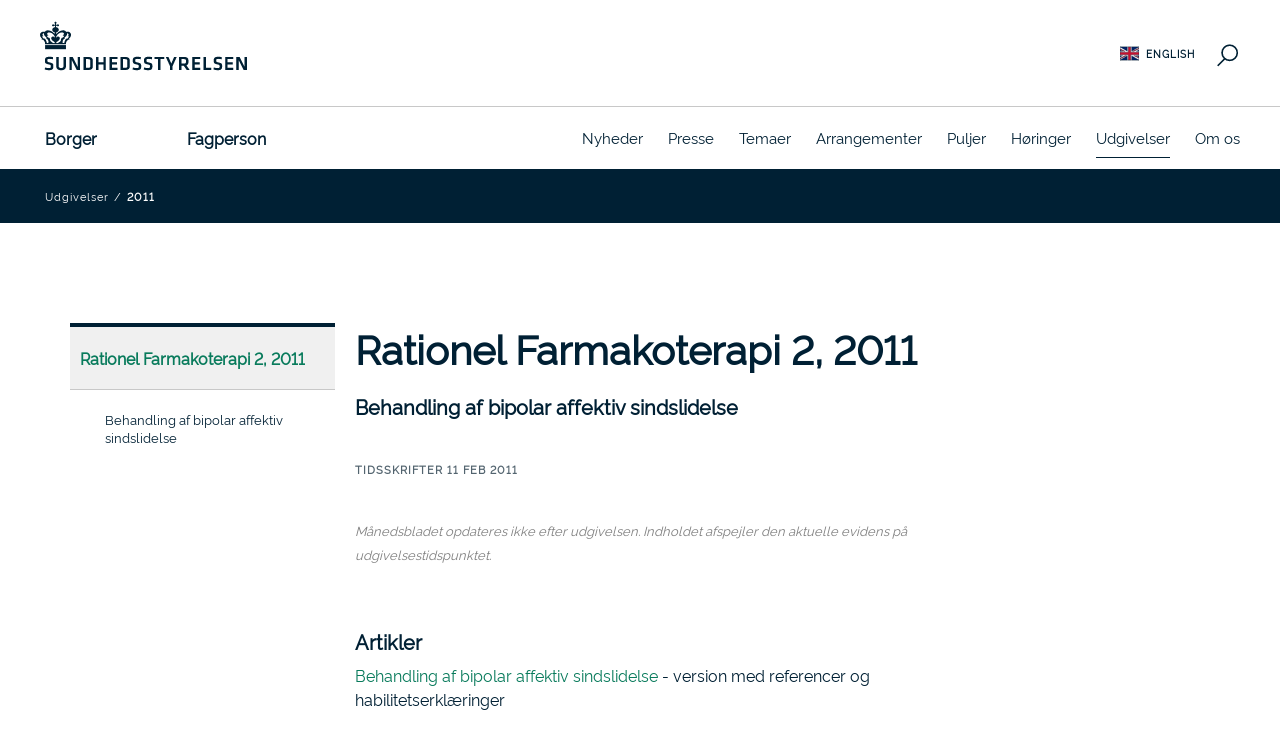

--- FILE ---
content_type: text/html; charset=utf-8
request_url: https://www.sundhedsstyrelsen.dk/da/udgivelser/2011/Rationel-farmakoterapi-2-2011
body_size: 112232
content:

<!DOCTYPE html>
<html lang="da" xmlns="http://www.w3.org/1999/xhtml">
<head>
    <style>

        .o-header .o-shortcuts.nav {
            opacity: 0;
            transform: translateY(-100%);
        }
    </style>
    <link rel="apple-touch-icon" sizes="57x57" href="/dist/assets/favicons/apple-icon-57x57.png">
    <link rel="apple-touch-icon" sizes="60x60" href="/dist/assets/favicons/apple-icon-60x60.png">
    <link rel="apple-touch-icon" sizes="72x72" href="/dist/assets/favicons/apple-icon-72x72.png">
    <link rel="apple-touch-icon" sizes="76x76" href="/dist/assets/favicons/apple-icon-76x76.png">
    <link rel="apple-touch-icon" sizes="114x114" href="/dist/assets/favicons/apple-icon-114x114.png">
    <link rel="apple-touch-icon" sizes="120x120" href="/dist/assets/favicons/apple-icon-120x120.png">
    <link rel="apple-touch-icon" sizes="144x144" href="/dist/assets/favicons/apple-icon-144x144.png">
    <link rel="apple-touch-icon" sizes="152x152" href="/dist/assets/favicons/apple-icon-152x152.png">
    <link rel="apple-touch-icon" sizes="180x180" href="/dist/assets/favicons/apple-icon-180x180.png">
    <link rel="icon" type="image/png" sizes="192x192" href="/dist/assets/favicons/android-icon-192x192.png">
    <link rel="icon" type="image/png" sizes="32x32" href="/dist/assets/favicons/favicon-32x32.png">
    <link rel="icon" type="image/png" sizes="96x96" href="/dist/assets/favicons/favicon-96x96.png">
    <link rel="icon" type="image/png" sizes="16x16" href="/dist/assets/favicons/favicon-16x16.png">
    <link rel="manifest" href="/dist/assets/favicons/manifest.json">
    <meta name="msapplication-TileColor" content="#ffffff">
    <meta name="msapplication-TileImage" content="/dist/assets/favicons/ms-icon-144x144.png">
    <meta name="theme-color" content="#ffffff">
    
    <title>Sundhedsstyrelsen</title>
    <meta name="description" content="Behandling af bipolar affektiv sindslidelse" />
    <meta name="keywords" content="" />
    <meta name="robots" content="INDEX,FOLLOW" />
    <meta name="last-updated" content="30-07-2025 08:14:18" />
    <meta charset="utf-8">
    <meta name="viewport" content="width=device-width, initial-scale=1.0, shrink-to-fit=no">
    <meta name="apple-mobile-web-app-capable" content="yes">
    <meta name="format-detection" content="telephone=no" />
    <link rel="canonical" href="http://www.sst.dk/da/udgivelser/2011/Rationel-farmakoterapi-2-2011" />
    <meta property="og:title" content="Rationel Farmakoterapi 2, 2011" />
    <meta property="og:description" content="Behandling af bipolar affektiv sindslidelse">
    <meta property="og:type" content="article" />
    <meta property="og:url" content="http://www.sst.dk/da/udgivelser/2011/Rationel-farmakoterapi-2-2011">
    <meta property="og:image" content="https://www.sundhedsstyrelsen.dk/-/media/images/pentia/sst-logo.ashx" />
    <meta property="og:image:width" content="584" />
    <meta property="og:image:height" content="304" />
            <meta property="search:subject" content="L&#230;gemidler" />
        <meta property="search:documenttype" content="Udgivelse" />

    <link href="/dist/css/style-07997a7e3d.css" sri="sha256-xqtQLJDtfS9H0enEZvuY/E3M5tjRaf7e/ybU/U8oXDQ= sha384-FMwJ5QvglFJW7Aj1qJz0o39tqTvoeZk/c3uAWUPCGW1VjY9HWLxoGG8Q3KjlubKS sha512-uPGw4lQH8tH5NXhJpreeD/FuQcjp2SqnRR7a/rpqpxYnqSUd2ALAaenwJDbZYHF5897pQl48bm/bc3pTgpq0jw==" rel="stylesheet" />
    
    



    

    <script id="CookieConsent" src="https://policy.app.cookieinformation.com/uc.js"
        data-culture="DA" 
        type="text/javascript"></script>
</head>
<body class="u-site  " data-env="Release">
    <div class="a-sprite">
        <svg xmlns="http://www.w3.org/2000/svg" xmlns:xlink="http://www.w3.org/1999/xlink"><symbol viewBox="0 0 5 9" id="Arrow_left_icon" xmlns="http://www.w3.org/2000/svg"><path fill="none" d="M4.408 1.002L1.002 4.408l3.406 3.405"/></symbol><symbol viewBox="0 0 6 9" id="Arrow_right_icon" xmlns="http://www.w3.org/2000/svg"><path fill="none" d="M1.408 1.003l3.405 3.405-3.405 3.406"/></symbol><symbol viewBox="0 0 518 515" id="Blob_Background_ContentCardFOU" xmlns="http://www.w3.org/2000/svg"><path d="M271.888 13.883C189.948 47.58 151.813 79.368 99.663 159.924c-52.15 80.557-71.806 139.91-93.267 215.457-14.17 49.882-11.047 147.752 99.349 138.666 110.397-9.087 251.078-34.736 342.93-160.358 83.404-114.069 81.946-205.624 42.968-272.261C452.665 14.79 353.905-19.846 271.888 13.883z"/></symbol><symbol viewBox="0 0 30 14" id="Burger_Icon" xmlns="http://www.w3.org/2000/svg"><path d="M0 0h30v2H0zm0 6h30v2H0zm0 6h30v2H0z" fill-rule="evenodd"/></symbol><symbol viewBox="0 0 14 14" id="Date_icon" xmlns="http://www.w3.org/2000/svg"><path d="M12.833 14H1.167A1.167 1.167 0 010 12.833v-10.5c0-.644.522-1.166 1.167-1.166h1.166v1.166H1.167v10.5h11.666v-10.5h-1.166V1.167h1.166c.645 0 1.167.522 1.167 1.166v10.5c0 .645-.522 1.167-1.167 1.167zM9.917 9.583h1.166a.583.583 0 010 1.167H9.917a.583.583 0 110-1.167zm1.166-1.166H9.917a.583.583 0 110-1.167h1.166a.583.583 0 110 1.167zM10.5 3.5a.583.583 0 01-.583-.583V.583a.583.583 0 111.166 0v2.334a.583.583 0 01-.583.583zM8.167 1.167h1.166v1.166H8.167V1.167zm-1.75 8.416h1.166a.583.583 0 010 1.167H6.417a.583.583 0 110-1.167zm1.166-1.166H6.417a.583.583 0 110-1.167h1.166a.583.583 0 110 1.167zM7 3.5a.583.583 0 01-.583-.583V.583a.583.583 0 111.166 0v2.334A.583.583 0 017 3.5zM4.667 1.167h1.166v1.166H4.667V1.167zm-1.75 8.416h1.166a.583.583 0 010 1.167H2.917a.583.583 0 110-1.167zm1.166-1.166H2.917a.583.583 0 110-1.167h1.166a.583.583 0 110 1.167zM3.5 3.5a.583.583 0 01-.583-.583V.583a.583.583 0 111.166 0v2.334A.583.583 0 013.5 3.5z" fill="#002034" fill-rule="evenodd"/></symbol><symbol viewBox="0 0 14 18" id="Download_icon"><path fill="currentColor" d="M13.467 7.49a.86.86 0 00-1.167 0l-4.62 4.362V.78c0-.431-.37-.78-.826-.78-.456 0-.825.349-.825.78v11.072L1.409 7.49a.861.861 0 00-1.168 0 .75.75 0 000 1.102l6.03 5.69a.85.85 0 00.583.23.85.85 0 00.584-.23l6.03-5.69a.75.75 0 000-1.102zM1.768 16a.774.774 0 00-.768.78c0 .43.344.778.768.778H12.53a.773.773 0 00.767-.779.773.773 0 00-.767-.779H1.768z"/></symbol><symbol viewBox="0 0 14 14" id="Facebook_icon" xmlns="http://www.w3.org/2000/svg"><path fill="#002034" fill-rule="evenodd" d="M12.25 0H1.75C.788 0 0 .786 0 1.75v10.5C0 13.212.788 14 1.75 14h5.31V8.98H5.383V6.793H7.06V5.698c0-1.69 1.247-3.012 2.84-3.012h1.544v2.468h-1.382c-.361 0-.467.208-.467.495v1.144h1.85V8.98h-1.85V14h2.655c.962 0 1.75-.788 1.75-1.75V1.75C14 .786 13.212 0 12.25 0"/></symbol><symbol viewBox="0 0 350 350" id="Icon_Button_Add" xmlns="http://www.w3.org/2000/svg"><path d="M175 5a170 170 0 10170 170A170 170 0 00175 5zm85 179h-76v76a9 9 0 01-18 0v-76H90a9 9 0 010-18h76V90a9 9 0 0118 0v76h76a9 9 0 010 18z" fill-rule="evenodd"/></symbol><symbol viewBox="0 0 400 400" id="Icon_Content_Error404" xmlns="http://www.w3.org/2000/svg"><path d="M196.5 103.1V76.9a3 3 0 013-3 2.9 2.9 0 013 3v26.2a2.9 2.9 0 01-3 3 3 3 0 01-3-3zm-35.8 9.1a3.1 3.1 0 002 .7 3.1 3.1 0 002.3-1.1 3 3 0 00-.4-4.2l-20.1-16.8a3 3 0 00-4.2.3 2.9 2.9 0 00.4 4.2zm76.6-1.3a3.1 3.1 0 002-.7l20-16.8a3 3 0 00.4-4.3 3 3 0 00-4.2-.3l-20.1 16.8a3 3 0 00-.4 4.2 3.1 3.1 0 002.3 1.1zm97.3 72.4a60.4 60.4 0 01-22.7 40.3l-109.1 85.5a3 3 0 01-1.8.6l-1.2-.2a3.1 3.1 0 01-1.8-2.5l-3.3-32.7a2.5 2.5 0 01.3-1.7l20.8-41.8-15.7-44.9a3.3 3.3 0 01.1-2.2l17.6-39.3a3.6 3.6 0 01.8-1.2l18.8-14.6a60.4 60.4 0 0197.2 54.7zm-17.2-40.8a54.4 54.4 0 00-76.3-9.2l-18.2 14.2-16.7 37.5 15.6 45.1a3.1 3.1 0 01-.1 2.3l-20.9 42.1 2.6 26.5 104.8-82.1a54.5 54.5 0 009.2-76.4zm-119.6 179a3 3 0 01-.9 3.1l-.8.7a3 3 0 01-2 .8 3.2 3.2 0 01-2-.8L85.7 229.2C60.6 207.3 59 169.1 80.9 144a60.4 60.4 0 0185.1-5.8l18 15.6a3.1 3.1 0 01.8 3.4l-16.2 41.3 25.2 44.3a2.9 2.9 0 01.3 2.4l-9.8 34.1zm-8.5-6.8l-11-34.5a2.5 2.5 0 010-1.7l9.7-33.7-25.3-44.5a2.7 2.7 0 01-.2-2.6l15.9-40.7-16.3-14.3a54 54 0 00-35.6-13.4h-3.8A53.9 53.9 0 0085.4 148c-19.7 22.6-18.4 57 4.2 76.7z"/></symbol><symbol viewBox="0 0 400 400" id="Icon_Content_Error500" xmlns="http://www.w3.org/2000/svg"><path d="M212.9 166.7a65.1 65.1 0 00-16.3-8.3 3.2 3.2 0 00-2.5.3 3.7 3.7 0 00-1.4 2.2l-1.8 13.8-15.5 7.8a2.2 2.2 0 00-.9.7 3.9 3.9 0 00-.9 3.1c.4 2.7 3.1 5.6 8.8 9.3l8.7 6a13 13 0 015.4 8.6 12.7 12.7 0 01-2.2 10l-44 63a13.4 13.4 0 01-18.6 3.3l-8.7-6.1a13.2 13.2 0 01-3.3-18.5l20.1-28.1a2.9 2.9 0 00-.3-3.9l-11.8-12-3.8-21.9a3.1 3.1 0 00-3.5-2.5 3.5 3.5 0 00-1.9 1.2c-.1.1-.2.3-.4.4l-30.2 42.6a55.6 55.6 0 0013.6 77.3l5.1 3.5a54.6 54.6 0 0031.7 10 55.4 55.4 0 0045.6-23.7l42.3-60.4.3-.3a55.6 55.6 0 00-13.6-77.4zm8.7 73.8l-.3.4-42.3 60.5a49.6 49.6 0 01-69 12.2l-5-3.5a49.6 49.6 0 01-12.2-69l26.4-37.1 2.8 15.8a3 3 0 00.8 1.6l10.7 10.9-18.7 26.1a19.4 19.4 0 004.7 27l8.7 6a19.2 19.2 0 0011 3.5 20.7 20.7 0 003.5-.3 19.1 19.1 0 0012.5-7.9l44.1-63a19.6 19.6 0 003.1-14.5 19.1 19.1 0 00-7.9-12.5l-8.7-6.1h-.1a26.8 26.8 0 01-5.2-3.9l14.5-7.3a3 3 0 001.6-2.3l1.6-11.6a62.5 62.5 0 0111.2 6.2 49.5 49.5 0 0112.2 68.8zM321.2 123l-1.1-6a55.7 55.7 0 00-64.7-44.6l-72.5 13.4h-.6a55.5 55.5 0 00-44.5 64.6 67.7 67.7 0 005.8 17.3 2.8 2.8 0 002 1.5 3.3 3.3 0 002.5-.5l11-8.5 16.5 5.2a2.2 2.2 0 001.1.2 3.5 3.5 0 002.8-1.6c1.7-2.2 1.7-6.1.2-12.8l-1.9-10.4a13.8 13.8 0 012.2-10 13.2 13.2 0 018.6-5.5l75.6-14a13.2 13.2 0 0110 2.2 13.5 13.5 0 015.6 8.5l1.9 10.5a13.4 13.4 0 01-10.7 15.6l-13.7 2.3a3.1 3.1 0 00-2.5 3v16.8l-12.6 18.3a2.9 2.9 0 002.4 4.7h1.1l31-5.5a55.7 55.7 0 0044.5-64.7zm-13.9 38.1a49.3 49.3 0 01-31.7 20.7l-24.5 4.3 9.2-13.2a3.4 3.4 0 00.5-1.7v-15.3L272 154a19.4 19.4 0 0015.6-22.5l-1.9-10.4a20 20 0 00-8.1-12.5 19.7 19.7 0 00-14.5-3.1l-75.6 14a19 19 0 00-12.4 8 19.3 19.3 0 00-3.2 14.5l2 10.4v.2a31.7 31.7 0 01.9 6.4l-15.4-4.9a3.1 3.1 0 00-2.8.4l-9.2 7.2a57.6 57.6 0 01-3.7-12.2 49.5 49.5 0 0139.6-57.6h.6l72.6-13.4a49.7 49.7 0 0157.7 39.5l1.1 6.1a48.8 48.8 0 01-8 37z"/></symbol><symbol viewBox="0 0 300 300" id="Icon_Function_ChevronDown" xmlns="http://www.w3.org/2000/svg"><path d="M149 191.4l-82.4-64.3a9 9 0 0111-14.2l71.5 55.7 73.4-55.8a9 9 0 0110.9 14.4z"/></symbol><symbol viewBox="0 0 300 300" id="Icon_Function_ChevronLeft" xmlns="http://www.w3.org/2000/svg"><path d="M180 236.9a9.1 9.1 0 01-7.2-3.5L108.6 149l64.3-82.4a9 9 0 1114.2 11l-55.7 71.5 55.8 73.4a9 9 0 01-7.2 14.4z"/></symbol><symbol viewBox="0 0 300 300" id="Icon_Function_ChevronRight" xmlns="http://www.w3.org/2000/svg"><path d="M120 236.9a8.8 8.8 0 01-5.5-1.9 8.9 8.9 0 01-1.6-12.6l55.7-71.5-55.8-73.4a9 9 0 0114.4-10.9l64.2 84.4-64.3 82.4a8.9 8.9 0 01-7.1 3.5z"/></symbol><symbol viewBox="0 0 300 300" id="Icon_Function_ChevronUp" xmlns="http://www.w3.org/2000/svg"><path d="M72.1 189a8.9 8.9 0 01-7.2-3.6 9 9 0 011.7-12.6l84.4-64.2 82.4 64.3a9 9 0 11-11 14.2l-71.5-55.7-73.4 55.8a9 9 0 01-5.4 1.8z"/></symbol><symbol fill="none" viewBox="0 0 16 13" id="Icon_Function_ThinArrowLeft" xmlns="http://www.w3.org/2000/svg"><path d="M13.928 6.56H1.07m0 0l5.357-5.417M1.07 6.56l5.357 5.357" stroke="#0F0F11" stroke-width="1.5" stroke-linecap="round" stroke-linejoin="round"/></symbol><symbol fill="none" viewBox="0 0 16 13" id="Icon_Function_ThinArrowRight" xmlns="http://www.w3.org/2000/svg"><path d="M0 6.274h14m0 0L8.75.774m5.25 5.5l-5.25 5.5" stroke="currentColor" stroke-width="1.5"/></symbol><symbol viewBox="0 0 370 280" id="Icon_Lang_Dansk" xmlns="http://www.w3.org/2000/svg"><path fill="#c60c30" d="M0 0h370v280H0z"/><path fill="#fff" d="M120 0h40v280h-40z"/><path fill="#fff" d="M0 120h370v40H0z"/></symbol><symbol viewBox="0 0 55.277 38.41" id="Icon_Lang_Eng" xmlns="http://www.w3.org/2000/svg"><path data-name="Path 29" d="M2.87 38.41H55.2V.01L0 0v38.41z" fill="#fefefe"/><path data-name="Path 30" d="M23.74 23.04v15.37h7.68V23.04H55.2v-7.68H31.42V.01h-7.68v15.35H0v7.68z" fill="#c8102e"/><path data-name="Path 31" d="M33.98 12.44V.01h18.23c1.26.02.073 0 3.067 0L33.98 12.44z" fill="#012169"/><path data-name="Path 32" d="M33.99 25.98v12.43H55.2L33.99 25.98z" fill="#012169"/><path data-name="Path 33" d="M21.18 25.98v12.43H.052L21.18 25.98z" fill="#012169"/><path data-name="Path 34" d="M21.18 12.44V.01H2.99c-1.26.02.063 0-2.948 0L21.18 12.44z" fill="#012169"/><path data-name="Path 35" d="M0 12.81h7.65L0 8.98z" fill="#012169"/><path data-name="Path 36" d="M55.2 12.81h-7.69l7.69-3.85z" fill="#012169"/><path data-name="Path 37" d="M55.2 25.61h-7.69l7.69 3.85z" fill="#012169"/><path data-name="Path 38" d="M0 25.61h7.65L0 29.44z" fill="#012169"/><path data-name="Path 39" d="M55.2 3.26l-19.05 9.55h4.26l14.79-7.4z" fill="#c8102e"/><path data-name="Path 40" d="M19.01 25.61h-4.26L0 32.99v2.15l19.05-9.53z" fill="#c8102e"/><path data-name="Path 41" d="M10.52 12.82h4.26L0 5.42v2.14z" fill="#c8102e"/><path data-name="Path 42" d="M44.63 25.6h-4.26l14.83 7.43v-2.14z" fill="#c8102e"/></symbol><symbol viewBox="0 0 350 350" id="Icon_Largefunction_ChevronDown" xmlns="http://www.w3.org/2000/svg"><path d="M175 250.7L10.2 117.8a9 9 0 1111.2-14L175 227.6l153.6-123.8a9 9 0 0111.2 14z"/></symbol><symbol viewBox="0 0 350 350" id="Icon_Largefunction_ChevronLeft" xmlns="http://www.w3.org/2000/svg"><path d="M239.2 343.2a8.5 8.5 0 01-7-3.4L99.3 175 232.2 10.2a9 9 0 1114 11.2L122.4 175l123.8 153.6a8.9 8.9 0 01-1.4 12.6 9.4 9.4 0 01-5.6 2z"/></symbol><symbol viewBox="0 0 350 350" id="Icon_Largefunction_ChevronRight" xmlns="http://www.w3.org/2000/svg"><path d="M110.8 343.2a9.4 9.4 0 01-5.6-2 8.9 8.9 0 01-1.4-12.6L227.6 175 103.8 21.4a9 9 0 0114-11.2L250.7 175 117.8 339.8a8.5 8.5 0 01-7 3.4z"/></symbol><symbol viewBox="0 0 350 350" id="Icon_Largefunction_ChevronUp" xmlns="http://www.w3.org/2000/svg"><path d="M334.2 248.2a8.9 8.9 0 01-5.6-2L175 122.4 21.4 246.2a9 9 0 11-11.2-14L175 99.3l164.8 132.9a8.9 8.9 0 011.4 12.6 9.1 9.1 0 01-7 3.4z"/></symbol><symbol viewBox="0 0 280 280" id="Icon_Nav_ArrowLeft" xmlns="http://www.w3.org/2000/svg"><path d="M259.5 131h-219l53.4-60a9 9 0 00-13.5-12L8.5 140l71.9 81a9.1 9.1 0 006.8 3 8.5 8.5 0 005.9-2.3 8.9 8.9 0 00.8-12.7l-53.4-60h219a9 9 0 000-18z"/></symbol><symbol viewBox="0 0 280 280" id="Icon_Nav_ArrowRight" xmlns="http://www.w3.org/2000/svg"><path d="M199.6 59a9 9 0 00-13.5 12l53.4 60h-219a9 9 0 000 18h219l-53.4 60a8.9 8.9 0 00.8 12.7 8.5 8.5 0 005.9 2.3 9.1 9.1 0 006.8-3l71.9-81z"/></symbol><symbol viewBox="0 0 280 280" id="Icon_Nav_Avatar" xmlns="http://www.w3.org/2000/svg"><path d="M175.5 138a59.1 59.1 0 10-71 0 107.5 107.5 0 00-71.9 101.3 9 9 0 0018 0 89.4 89.4 0 01178.8 0 9 9 0 0018 0A107.5 107.5 0 00175.5 138zM140 49.7a41.1 41.1 0 11-41.1 41.1A41.1 41.1 0 01140 49.7z"/></symbol><symbol viewBox="0 0 280 280" id="Icon_Nav_Close" xmlns="http://www.w3.org/2000/svg"><path d="M152.7 140l68.7-68.6a9.1 9.1 0 10-12.8-12.8L140 127.3 71.4 58.6a9.1 9.1 0 10-12.8 12.8l68.7 68.6-68.7 68.6a9.1 9.1 0 000 12.8 9.2 9.2 0 0012.8 0l68.6-68.7 68.6 68.7a9.2 9.2 0 0012.8 0 9.1 9.1 0 000-12.8z"/></symbol><symbol viewBox="0 0 280 280" id="Icon_Nav_Menu" xmlns="http://www.w3.org/2000/svg"><path d="M45 79h190a9 9 0 000-18H45a9 9 0 000 18zm0 70h140a9 9 0 000-18H45a9 9 0 000 18zm190 52H45a9 9 0 000 18h190a9 9 0 000-18z"/></symbol><symbol viewBox="0 0 22 23" id="Icon_Nav_Search" xmlns="http://www.w3.org/2000/svg"><g transform="translate(2 2)" stroke-width="1.5" fill="none" fill-rule="evenodd"><circle cx="11" cy="7" r="7"/><path d="M6.55 12.45L0 19"/></g></symbol><symbol fill="#fff" viewBox="0 0 310 310" id="Icon_Social_Facebook" xmlns="http://www.w3.org/2000/svg"><path d="M81.703 165.106h33.981V305a5 5 0 005 5H178.3a5 5 0 005-5V165.765h39.064a5 5 0 004.967-4.429l5.933-51.502a5 5 0 00-4.966-5.572h-44.996V71.978c0-9.732 5.24-14.667 15.576-14.667h29.42a5 5 0 005-5V5.037a5 5 0 00-5-5h-40.545A39.746 39.746 0 00185.896 0c-7.035 0-31.488 1.381-50.804 19.151-21.402 19.692-18.427 43.27-17.716 47.358v37.752H81.703a5 5 0 00-5 5v50.844a5 5 0 005 5.001z"/></symbol><symbol viewBox="0 0 24 24" fill="none" id="Icon_Social_Instagram" xmlns="http://www.w3.org/2000/svg"><path fill-rule="evenodd" clip-rule="evenodd" d="M12 18a6 6 0 100-12 6 6 0 000 12zm0-2a4 4 0 100-8 4 4 0 000 8z" fill="#fff"/><path d="M18 5a1 1 0 100 2 1 1 0 000-2z" fill="#fff"/><path fill-rule="evenodd" clip-rule="evenodd" d="M1.654 4.276C1 5.56 1 7.24 1 10.6v2.8c0 3.36 0 5.04.654 6.324a6 6 0 002.622 2.622C5.56 23 7.24 23 10.6 23h2.8c3.36 0 5.04 0 6.324-.654a6 6 0 002.622-2.622C23 18.44 23 16.76 23 13.4v-2.8c0-3.36 0-5.04-.654-6.324a6 6 0 00-2.622-2.622C18.44 1 16.76 1 13.4 1h-2.8c-3.36 0-5.04 0-6.324.654a6 6 0 00-2.622 2.622zM13.4 3h-2.8c-1.713 0-2.878.002-3.778.075-.877.072-1.325.202-1.638.361a4 4 0 00-1.748 1.748c-.16.313-.29.761-.36 1.638C3.001 7.722 3 8.887 3 10.6v2.8c0 1.713.002 2.878.075 3.778.072.877.202 1.325.361 1.638a4 4 0 001.748 1.748c.313.16.761.29 1.638.36.9.074 2.065.076 3.778.076h2.8c1.713 0 2.878-.002 3.778-.075.877-.072 1.325-.202 1.638-.361a4 4 0 001.748-1.748c.16-.313.29-.761.36-1.638.074-.9.076-2.065.076-3.778v-2.8c0-1.713-.002-2.878-.075-3.778-.072-.877-.202-1.325-.361-1.638a4 4 0 00-1.748-1.748c-.313-.16-.761-.29-1.638-.36C16.278 3.001 15.113 3 13.4 3z" fill="#fff"/></symbol><symbol fill="#fff" viewBox="-271 283.9 256 235.1" id="Icon_Social_LinkedIn" xmlns="http://www.w3.org/2000/svg"><path d="M-264.4 359.3h49.9V519h-49.9zm23.9-75.4c-18.4 0-30.5 11.9-30.5 27.7 0 15.5 11.7 27.7 29.8 27.7h.4c18.8 0 30.5-12.3 30.4-27.7-.4-15.8-11.7-27.7-30.1-27.7zm162.3 73.9c-28.6 0-46.5 15.6-49.8 26.6v-25.1h-56.1c.7 13.3 0 159.7 0 159.7h56.1v-86.3c0-4.9-.2-9.7 1.2-13.1 3.8-9.6 12.1-19.6 27-19.6 19.5 0 28.3 14.8 28.3 36.4V519h56.6v-88.8c0-49.4-27.8-72.4-63.3-72.4z"/></symbol><symbol viewBox="-145 145 1100 1100" id="Icon_Social_LinkedIn_FOU" xmlns="http://www.w3.org/2000/svg"><path d="M113 145c-141.4 0-256 114.6-256 256s114.6 256 256 256 256-114.6 256-256-114.6-256-256-256zM41.4 508.1H-8.5V348.4h49.9v159.7zM15.1 328.4h-.4c-18.1 0-29.8-12.2-29.8-27.7 0-15.8 12.1-27.7 30.5-27.7s29.7 11.9 30.1 27.7c.1 15.4-11.6 27.7-30.4 27.7zM241 508.1h-56.6v-82.6c0-21.6-8.8-36.4-28.3-36.4-14.9 0-23.2 10-27 19.6-1.4 3.4-1.2 8.2-1.2 13.1v86.3H71.8s.7-146.4 0-159.7h56.1v25.1c3.3-11 21.2-26.6 49.8-26.6 35.5 0 63.3 23 63.3 72.4v88.8z"/></symbol><symbol viewBox="0 -2 20 20" id="Icon_Social_Twitter" xmlns="http://www.w3.org/2000/svg"><path d="M6.29 16c7.547 0 11.675-6.156 11.675-11.495 0-.175 0-.349-.012-.522A8.265 8.265 0 0020 1.89a8.273 8.273 0 01-2.356.637A4.07 4.07 0 0019.448.293a8.303 8.303 0 01-2.606.98 4.153 4.153 0 00-5.806-.175 4.006 4.006 0 00-1.187 3.86A11.717 11.717 0 011.392.738 4.005 4.005 0 002.663 6.13 4.122 4.122 0 01.8 5.625v.051C.801 7.6 2.178 9.255 4.092 9.636a4.144 4.144 0 01-1.852.069c.537 1.646 2.078 2.773 3.833 2.806A8.315 8.315 0 010 14.185a11.754 11.754 0 006.29 1.812" fill="#fff" fill-rule="evenodd"/></symbol><symbol viewBox="0 0 461.001 461.001" id="Icon_Social_Youtube" xmlns="http://www.w3.org/2000/svg"><path d="M365.257 67.393H95.744C42.866 67.393 0 110.259 0 163.137v134.728c0 52.878 42.866 95.744 95.744 95.744h269.513c52.878 0 95.744-42.866 95.744-95.744V163.137c0-52.878-42.866-95.744-95.744-95.744zm-64.751 169.663l-126.06 60.123c-3.359 1.602-7.239-.847-7.239-4.568V168.607c0-3.774 3.982-6.22 7.348-4.514l126.06 63.881c3.748 1.899 3.683 7.274-.109 9.082z" fill="#fff"/></symbol><symbol viewBox="0 0 13 13" id="Link_icon" xmlns="http://www.w3.org/2000/svg"><path d="M12.098.982C10.842-.264 9.085-.332 7.923.822l-.82.814a.806.806 0 001.136 1.143l.819-.814c.603-.598 1.39-.35 1.906.16a1.43 1.43 0 010 2.035L8.38 6.722c-1.18 1.172-1.735.622-1.97.388a.806.806 0 00-1.136 1.144c.543.538 1.162.805 1.81.805.795 0 1.633-.4 2.431-1.193l2.584-2.562A3.022 3.022 0 0013 3.143c0-.817-.32-1.584-.902-2.16zM4.76 10.314l-.657.653a1.473 1.473 0 01-2.068 0 1.426 1.426 0 01-.425-1.016c0-.384.151-.746.425-1.017l2.42-2.403c.503-.497 1.447-1.23 2.134-.548A.805.805 0 007.725 4.84c-1.17-1.16-2.897-.946-4.403.548L.9 7.79A3.02 3.02 0 000 9.95c0 .817.319 1.584.9 2.16.598.594 1.383.89 2.168.89.787 0 1.571-.296 2.17-.89l.657-.653a.806.806 0 10-1.135-1.143z"/></symbol><symbol viewBox="0 0 14 14" id="Location_icon" xmlns="http://www.w3.org/2000/svg"><g stroke="#002034" stroke-width="1.2" fill="none" fill-rule="evenodd"><path d="M7.005.682c-2.884 0-5.223 2.363-5.223 5.278 0 2.915 5.223 7.258 5.223 7.258S12.23 8.875 12.23 5.96 9.89.682 7.005.682h0z"/><path d="M7.086 7.644c.874 0 1.584-.718 1.584-1.608 0-.889-.71-1.607-1.584-1.607-.874 0-1.585.718-1.585 1.607 0 .89.71 1.608 1.585 1.608z"/></g></symbol><symbol viewBox="0 0 15 10" id="Mail_icon" xmlns="http://www.w3.org/2000/svg"><path d="M14.677 2.66L8.255 6.133c-.283.153-.481.173-.755.173s-.472-.02-.755-.173L.323 2.66C-.003 2.485 0 2.69 0 2.85v6.323c0 .362.465.827.827.827h13.347c.36 0 .826-.465.826-.827V2.85c0-.159.003-.364-.323-.189zM.495.936l6.25 3.473c.21.117.481.173.755.173s.545-.056.755-.173l6.25-3.473C14.912.71 15.297 0 14.55 0H.451c-.748 0-.363.71.044.936z"/></symbol><symbol viewBox="0 0 14 14" id="SST_Emailadress" xmlns="http://www.w3.org/2000/svg"><path d="M12.833 12.5H1.167A1.167 1.167 0 010 11.333V3.167C0 2.522.522 2 1.167 2h11.666C13.478 2 14 2.522 14 3.167v8.166c0 .645-.522 1.167-1.167 1.167zM3.144 3.167L7 7.022l3.856-3.855H3.144zm9.69 0h-.357L7.461 8.183a.361.361 0 01-.047.067.6.6 0 01-.828 0 .361.361 0 01-.047-.067L1.523 3.167h-.356v8.166h11.666V3.167z" fill-rule="evenodd"/></symbol><symbol viewBox="0 0 14 14" id="SST_Telephone" xmlns="http://www.w3.org/2000/svg"><path d="M10.647 13.835H3.153A1.153 1.153 0 012 12.682V1.152C2 .517 2.516 0 3.153 0h7.494c.637 0 1.153.516 1.153 1.153v11.53c0 .636-.516 1.152-1.153 1.152zm0-12.682H3.153v11.53h7.494V1.152zM4.882 2.306h4.036c.318 0 .576.219.576.489v5.38c0 .27-.258.49-.576.49H4.882c-.318 0-.576-.22-.576-.49v-5.38c0-.27.258-.49.576-.49zm.577 5.38H8.34V3.284H5.46v4.402zm1.441 2.69a.865.865 0 110 1.73.865.865 0 010-1.73z" fill="#002034" fill-rule="evenodd"/></symbol><symbol viewBox="0 0 11 20" id="Slider_arrow_left" xmlns="http://www.w3.org/2000/svg"><path fill="none" d="M10 1.515L1.515 10 10 18.486"/></symbol><symbol viewBox="0 0 11 18" id="Slider_arrow_right" xmlns="http://www.w3.org/2000/svg"><path fill="none" d="M1 1l8 7.973L1 17"/></symbol><symbol viewBox="0 0 14 14" id="Time_icon" xmlns="http://www.w3.org/2000/svg"><path d="M7 14A7 7 0 117 0a7 7 0 010 14zM7 1.167a5.833 5.833 0 100 11.666A5.833 5.833 0 007 1.167zm1.3 7.991L6.593 7.444a.588.588 0 01-.175-.452V4.083a.583.583 0 011.166 0v2.643l1.575 1.575a.606.606 0 11-.857.857z" fill="#002034" fill-rule="evenodd"/></symbol><symbol viewBox="0 0 16 14" id="Twitter_icon" xmlns="http://www.w3.org/2000/svg"><path fill-rule="evenodd" d="M16 1.657c-.59.28-1.223.472-1.885.556A3.51 3.51 0 0015.558.258a6.29 6.29 0 01-2.085.858C12.875.429 12.021 0 11.077 0 9.264 0 7.795 1.582 7.795 3.535c0 .277.028.547.085.805C5.151 4.192 2.732 2.786 1.113.648A3.73 3.73 0 00.67 2.425c0 1.224.579 2.307 1.459 2.941a3.112 3.112 0 01-1.487-.442v.044c0 1.713 1.132 3.141 2.633 3.465a3.071 3.071 0 01-1.482.06c.417 1.405 1.63 2.427 3.066 2.455a6.283 6.283 0 01-4.076 1.513A6.35 6.35 0 010 12.412 8.822 8.822 0 005.031 14c6.039 0 9.341-5.385 9.341-10.057 0-.151-.003-.305-.01-.457A6.952 6.952 0 0016 1.657"/></symbol><symbol id="a_worthy_death_icon" viewBox="0 0 150 150" xmlns="http://www.w3.org/2000/svg"><defs><style>.brcls-1{fill:none;stroke:#fff;stroke-miterlimit:10;stroke-width:4px}</style></defs><path class="brcls-1" d="M8.03 84.64h133.94M29.72 97.11h90.56m-70.85 12.47h51.14m18.65-24.94c0-24.42-19.8-44.22-44.22-44.22s-44.22 19.8-44.22 44.22"/></symbol><symbol viewBox="0 0 14 14" id="calendar_icon"><path fill="currentcolor" d="M12.833 14H1.167A1.167 1.167 0 010 12.833v-10.5c0-.644.522-1.166 1.167-1.166h1.166v1.166H1.167v10.5h11.666v-10.5h-1.166V1.167h1.166c.645 0 1.167.522 1.167 1.166v10.5c0 .645-.522 1.167-1.167 1.167zM9.917 9.583h1.166a.583.583 0 010 1.167H9.917a.583.583 0 110-1.167zm1.166-1.166H9.917a.583.583 0 110-1.167h1.166a.583.583 0 110 1.167zM10.5 3.5a.583.583 0 01-.583-.583V.583a.583.583 0 111.166 0v2.334a.583.583 0 01-.583.583zM8.167 1.167h1.166v1.166H8.167V1.167zm-1.75 8.416h1.166a.583.583 0 010 1.167H6.417a.583.583 0 110-1.167zm1.166-1.166H6.417a.583.583 0 110-1.167h1.166a.583.583 0 110 1.167zM7 3.5a.583.583 0 01-.583-.583V.583a.583.583 0 111.166 0v2.334A.583.583 0 017 3.5zM4.667 1.167h1.166v1.166H4.667V1.167zm-1.75 8.416h1.166a.583.583 0 010 1.167H2.917a.583.583 0 110-1.167zm1.166-1.166H2.917a.583.583 0 110-1.167h1.166a.583.583 0 110 1.167zM3.5 3.5a.583.583 0 01-.583-.583V.583a.583.583 0 111.166 0v2.334A.583.583 0 013.5 3.5z"/></symbol><symbol viewBox="0 0 14 14" id="clock_icon"><path fill="currentColor" d="M7 14A7 7 0 117 0a7 7 0 010 14zM7 1.167a5.833 5.833 0 100 11.666A5.833 5.833 0 007 1.167zm1.3 7.991L6.593 7.444a.588.588 0 01-.175-.452V4.083a.583.583 0 011.166 0v2.643l1.575 1.575a.606.606 0 11-.857.857z"/></symbol><symbol viewBox="0 0 150 150" id="dementia_icon" xmlns="http://www.w3.org/2000/svg"><path d="M43.05 88.86c.01 3.54 1.13 6.99 3.21 9.86 2.07 2.87 4.99 5.02 8.35 6.15a11.272 11.272 0 0010.35 8.06h.31c1.99 0 3.94-.53 5.65-1.53a11.09 11.09 0 004.08-4.19 10.97 10.97 0 009.51 5.42c2.49 0 4.89-.88 6.8-2.47 1.91-1.59 3.2-3.8 3.66-6.24 2.69-.62 5.17-1.95 7.17-3.85 2-1.9 3.46-4.31 4.21-6.97.76-2.66.78-5.47.08-8.14a16.31 16.31 0 004.47-8.29c.64-3.14.34-6.41-.87-9.38a16.27 16.27 0 00-5.92-7.32c.97-1.59 1.48-3.41 1.48-5.27 0-2.71-1.08-5.3-2.99-7.21a10.219 10.219 0 00-7.22-2.99c-.19 0-.37.01-.56.02a10.93 10.93 0 00-13.04-6.77c-2.63.69-4.9 2.33-6.39 4.61-.27-.52-.6-1-.98-1.43a11.901 11.901 0 00-4.1-2.91c-1.56-.66-3.24-.98-4.94-.94-5 .14-9.58 3.97-10.99 8.72-3.52.41-6.65 2.41-8.53 5.41-1.87 3-2.28 6.7-1.1 10.04-2.35 1.83-4.12 4.3-5.11 7.11a15.523 15.523 0 003.92 16.34c-.35 1.36-.52 2.76-.52 4.17h0zm41.51-48.9c1.63 0 3.22.48 4.59 1.37 1.36.89 2.44 2.17 3.09 3.66a10.167 10.167 0 00-6.55 6.58c-.24-.02-.48-.03-.72-.03h0c-1.33 0-2.63.33-3.8.95-.41.22-.67.64-.68 1.1-.02.46.22.9.61 1.14.39.24.89.26 1.29.04 1.59-.85 3.5-.86 5.1-.04 1.6.83 2.69 2.39 2.92 4.18.04.31.19.6.43.81.24.21.54.32.85.32h.16a1.286 1.286 0 001.12-1.44 8.08 8.08 0 00-4.77-6.37 7.65 7.65 0 014.23-4.56c2-.85 4.26-.8 6.22.12 1.96.93 3.43 2.64 4.05 4.72a7.65 7.65 0 01-.83 6.17c-.68-.33-1.38-.61-2.09-.84-.44-.14-.92-.03-1.26.29-.34.31-.49.78-.38 1.23.1.45.43.81.87.95.92.29 1.8.68 2.64 1.15 2.54 1.43 4.56 3.63 5.76 6.28a13.71 13.71 0 01.95 8.47c-.59 2.85-2.07 5.45-4.23 7.4 0 0 0 .01-.01.02-.12.11-.21.24-.28.38 0 .01-.01.03-.02.04h0c-.06.14-.1.29-.11.44v.04c0 .15.01.29.06.43.69 2.18.79 4.51.28 6.75-.51 2.23-1.61 4.29-3.17 5.96a12.794 12.794 0 01-5.75 3.53 10.58 10.58 0 00-2.99-6.68c1.29-1.66 2-3.7 2-5.8 0-.46-.25-.89-.65-1.12-.4-.23-.89-.23-1.29 0s-.65.66-.65 1.12c0 2.25-1.1 4.37-2.95 5.66a6.91 6.91 0 01-6.32.85c-.32-.12-.68-.1-.99.05-.31.15-.55.41-.67.73s-.1.68.05.99c.15.31.41.55.73.67 3 1.08 6.34.58 8.89-1.33a8.029 8.029 0 012.29 5.7 8.055 8.055 0 01-8.06 8 8.32 8.32 0 01-5.79-2.31 8.304 8.304 0 01-2.53-5.7V88.32c.39-.76 1.07-1.34 1.89-1.6.82-.26 1.7-.18 2.46.22s1.33 1.09 1.58 1.91c.08.27.24.5.47.66.22.17.49.25.77.25a1.336 1.336 0 001.15-.69c.16-.3.2-.66.1-.98a5.779 5.779 0 00-3.39-3.7 5.803 5.803 0 00-5.01.35v-5.5c.54.04 1.11.07 1.7.07 3.23.08 6.41-.85 9.08-2.67a8.51 8.51 0 006.44 2.45c2.4-.12 4.63-1.25 6.15-3.11.29-.36.38-.84.21-1.28-.16-.43-.54-.75-1-.82-.46-.08-.92.1-1.21.45a5.938 5.938 0 01-4.2 2.16c-1.64.11-3.25-.46-4.45-1.57.56-.59 1.06-1.23 1.52-1.91.26-.38.29-.88.08-1.29a1.32 1.32 0 00-1.08-.72c-.46-.03-.9.19-1.16.57-3.26 4.9-8.6 5.37-12.1 5.06V63.15a12.58 12.58 0 007.27 3.03h.09c.46.02.9-.22 1.14-.61a1.293 1.293 0 00-1.06-1.97c-2.94-.26-5.64-1.75-7.45-4.09V48.42s.01-.07.01-.11c0-2.22.89-4.34 2.45-5.91a8.365 8.365 0 015.91-2.45h0zm-43.2 33.52c0-2.12.52-4.2 1.51-6.07s2.43-3.47 4.19-4.65c.26-.17.44-.43.52-.73.08-.3.06-.61-.07-.89a8.869 8.869 0 01-.83-3.79c0-2.09.71-4.12 2.04-5.74a8.952 8.952 0 015.22-3.13v.02c-.15 2.71.8 5.37 2.62 7.38a7.74 7.74 0 00-2.67 4.77c-.28 1.86.14 3.76 1.16 5.34a7.695 7.695 0 004.41 3.23 1.288 1.288 0 00.69-2.48 5.15 5.15 0 01-3.01-2.28 5.13 5.13 0 011.44-6.87 12.64 12.64 0 006.8 1.83c.46 0 .89-.25 1.12-.65.23-.4.23-.89 0-1.29s-.66-.65-1.12-.65c-2.52.1-4.98-.81-6.81-2.55a7.613 7.613 0 01-2.05-5.69 9.649 9.649 0 012.8-6.12 9.66 9.66 0 016.12-2.81 9.176 9.176 0 017.06 3 4.13 4.13 0 011.1 2.6v.07c.03.75-.13 1.5-.47 2.17a3.61 3.61 0 01-1.52 1.62 3.6 3.6 0 01-2.18.41c-.69-.04-1.33-.38-1.76-.92-.28-.36-.73-.55-1.19-.49-.46.06-.84.35-1.02.78-.18.42-.12.91.15 1.28a4.975 4.975 0 003.52 1.93c1.59.2 3.2-.24 4.48-1.21v17.47l-2.55-.47c-.7-.13-1.43-.07-2.1.19-.67.26-1.25.69-1.69 1.26a65.263 65.263 0 01-7.49 8.27l-7.76-6.36h0c-.26-.23-.61-.34-.96-.31a1.288 1.288 0 00-1.17 1.44c.04.35.22.66.49.88l7.37 6.05c-1.78 1.35-3.45 2.24-4.82 2.33h0c-.46.02-.88.28-1.1.68-.22.41-.2.9.04 1.29.24.39.68.62 1.14.61h.09c5.47-.37 12.5-8.48 16.2-13.28.15-.19.34-.34.57-.42.22-.09.47-.11.71-.06l3.02.55v27.04c-.08-.04-.15-.09-.23-.12-1.72-.78-4.45-.67-6.98 1.97h0c-.32.33-.44.81-.31 1.26.13.44.49.78.93.89.45.11.92-.03 1.24-.36 1.35-1.42 2.87-1.94 4.04-1.41h0c.41.24.75.59.98 1s.34.89.32 1.36v.51c-.02.54-.12 1.08-.3 1.59a8.478 8.478 0 01-3.22 4.15 8.526 8.526 0 01-5.04 1.47c-1.89-.08-3.7-.77-5.16-1.97a8.675 8.675 0 01-2.92-4.69c-.12-.53-.19-1.08-.21-1.63-.09-3.13 1.57-5.14 3.83-7.41h0c.31-.32.63-.64.96-.96.98-.96 1.99-1.96 2.96-3.09h0c.3-.35.39-.84.23-1.27a1.302 1.302 0 00-2.21-.41c-.88 1.03-1.86 1.99-2.8 2.92l-.36.35-4.13-2.03a1.297 1.297 0 00-1.86 1.25c.03.46.3.87.71 1.07l3.39 1.67c-1.87 2.09-3.35 4.48-3.32 7.78h0a14.305 14.305 0 01-6.19-5.28 14.366 14.366 0 01-2.33-7.79c0-1.42.21-2.84.63-4.2.08-.24.08-.5 0-.74-.07-.24-.21-.46-.4-.63a12.907 12.907 0 01-4.51-9.81h0z" fill="#fff" stroke="#fff" stroke-miterlimit="10"/></symbol><symbol viewBox="0 0 40 40" id="download_icon_circle" xmlns="http://www.w3.org/2000/svg"><g fill="none" fill-rule="evenodd"><circle cx="20" cy="20" r="19.5" stroke="#098262"/><path fill="#098262" fill-rule="nonzero" d="M26.467 17.49a.86.86 0 00-1.167 0l-4.62 4.362V10.78c0-.431-.37-.78-.826-.78-.456 0-.825.349-.825.78v11.072l-4.62-4.361a.861.861 0 00-1.168 0 .75.75 0 000 1.102l6.03 5.69a.85.85 0 00.583.23.85.85 0 00.584-.23l6.03-5.69a.75.75 0 000-1.102zM14.768 26a.774.774 0 00-.768.78c0 .43.344.778.768.778H25.53a.773.773 0 00.767-.779.773.773 0 00-.767-.779H14.768z"/></g></symbol><symbol viewBox="0 0 20 20" id="food-quality_icon"><path fill="currentColor" d="M19.973 7.198a.558.558 0 00-.448-.377l-6.24-.884-2.807-5.63a.553.553 0 00-.993.004L6.714 5.957l-6.24.926a.558.558 0 00-.447.377.546.546 0 00.144.565l4.527 4.377L3.651 18.4a.545.545 0 00.222.54.549.549 0 00.583.041l5.57-2.944 5.587 2.911a.556.556 0 00.809-.491.43.43 0 00-.017-.127l-1.08-6.162 4.5-4.402a.54.54 0 00.148-.569zm-5.624 4.385a.546.546 0 00-.156.492l.94 5.376-4.852-2.527a.563.563 0 00-.517 0L4.928 17.48l.907-5.384a.551.551 0 00-.16-.487l-3.924-3.8 5.414-.802a.55.55 0 00.415-.303l2.405-4.901 2.439 4.888a.564.564 0 00.418.303l5.419.77-3.912 3.82z"/></symbol><symbol id="food_nutrition_icon" viewBox="0 0 150 150" xmlns="http://www.w3.org/2000/svg"><defs><style>.bxcls-2{fill:none;stroke:#fff;stroke-miterlimit:10;stroke-width:3px}</style></defs><path class="bxcls-2" d="M100.39 55.6c-5.59-6.52-13.88-10.67-23.12-10.67a30.26 30.26 0 00-19.06 6.73m-5.52 41.62c5.54 7.58 14.5 12.52 24.58 12.52 10.6 0 19.95-5.45 25.4-13.69"/><path class="bxcls-2" d="M77.27 57.39c-9.91 0-17.98 8.07-17.98 17.98s8.07 17.98 17.98 17.98 17.98-8.07 17.98-17.98-8.07-17.98-17.98-17.98zm36.4-15.67a2.838 2.838 0 00-5.65-.38l-4.15 30.81a2.847 2.847 0 002.82 3.22h1.66v33.05c0 1.49 1.21 2.7 2.7 2.7s2.7-1.21 2.7-2.7l-.08-66.7z"/><path d="M37.86 49.1c.89 0 1.62.72 1.62 1.62v8.94h2.37v-8.94c0-.89.72-1.62 1.62-1.62s1.62.72 1.62 1.62v8.94h2.37v-8.94c0-.89.72-1.62 1.62-1.62s1.62.72 1.62 1.62V65.3c0 3.15-2.03 5.83-4.85 6.82v36.63c0 1.31-1.06 2.37-2.37 2.37s-2.37-1.06-2.37-2.37V72.12a7.231 7.231 0 01-4.85-6.82V50.72c0-.89.72-1.62 1.62-1.62m0-2.63a4.26 4.26 0 00-4.25 4.25V65.3a9.86 9.86 0 004.85 8.48v34.97c0 2.76 2.24 5 5 5s5-2.24 5-5V73.78a9.872 9.872 0 004.85-8.48V50.72a4.26 4.26 0 00-4.25-4.25c-1.07 0-2.05.4-2.8 1.06a4.226 4.226 0 00-5.6 0 4.226 4.226 0 00-2.8-1.06z" fill="#fff"/></symbol><symbol viewBox="0 0 54 54" id="icon_dialog" xmlns="http://www.w3.org/2000/svg"><path d="M19.042 40.202v-5.545h-3.82v-16.53h23.555v16.53H24.586zm-2.12-7.245h3.82v3.14l3.139-3.14h13.197v-13.13H16.922zm4.432-5.176V25.25h1.525v2.532zm4.884 0V25.25h1.524v2.532zm4.883 0V25.25h1.525v2.532z"/></symbol><symbol viewBox="0 0 54 54" id="icon_download" xmlns="http://www.w3.org/2000/svg"><path d="M27 34.477l-8.545-8.546 1.201-1.202 6.494 6.494V16.32h1.7v14.902l6.494-6.495 1.2 1.203zm-7.944 4.052h15.888v-1.7H19.056z"/></symbol><symbol viewBox="0 0 54 54" id="icon_exclamation" xmlns="http://www.w3.org/2000/svg">xmlns="http://www.w3.org/2000/svg" viewBox="0 0 54 54"><path d="M25.912 31.184V15.536h2.176v15.648zm0 7.296v-3.584h2.176v3.584z"/></symbol><symbol viewBox="0 0 54 54" id="icon_graph" xmlns="http://www.w3.org/2000/svg"><path d="M18.033 29.358h2v7.283h-2zm5.311-12h2v19.283h-2zm5.311 6h2v13.283h-2zm5.312 4h2v9.283h-2z"/></symbol><symbol viewBox="0 0 54 54" id="icon_heart" xmlns="http://www.w3.org/2000/svg"><path d="M27 39.124l-.36-.168c-.513-.24-12.555-5.97-12.555-14.728a7.31 7.31 0 015.458-7.025A6.98 6.98 0 0127 19.92a6.98 6.98 0 017.457-2.718 7.31 7.31 0 015.458 7.025c0 8.757-12.042 14.488-12.555 14.728zm-5.652-20.462a5.288 5.288 0 00-1.367.183 5.61 5.61 0 00-4.197 5.383c0 6.909 9.257 12.007 11.216 13.008 1.957-1.002 11.216-6.11 11.216-13.008a5.61 5.61 0 00-4.197-5.383c-2.464-.657-4.814.476-6.282 3.034L27 23.162l-.737-1.283a5.73 5.73 0 00-4.915-3.217z"/></symbol><symbol viewBox="0 0 54 54" id="icon_information" xmlns="http://www.w3.org/2000/svg"><path d="M25.912 18.32v-3.2h2.176v3.2zm0 20.16V23.808h-2v-2h4.176V38.48z"/></symbol><symbol viewBox="0 0 54 54" id="icon_ok" xmlns="http://www.w3.org/2000/svg"><path d="M25.873 37.516l-7.493-9.975 1.439-1.082 6.029 8.025 12.324-17.012 1.457 1.056-13.756 18.988z"/></symbol><symbol viewBox="0 0 54 54" id="icon_oldphone" xmlns="http://www.w3.org/2000/svg"><path d="M32.022 37.237a5.516 5.516 0 01-2.97-.871 44.017 44.017 0 01-6.388-5.252l-.004-.004a43.77 43.77 0 01-5.205-6.333 5.491 5.491 0 01.735-6.889l2.328-2.362 6.11 6.15-1.655 1.662a.842.842 0 000 1.188l4.304 4.305a.842.842 0 001.187 0l1.662-1.657 6.15 6.11-2.366 2.332a5.482 5.482 0 01-3.888 1.62zm-8.3-7.186a42.501 42.501 0 006.143 5.054 3.992 3.992 0 004.989-.554l1.29-1.27-4.016-3.991-.605.602a2.342 2.342 0 01-3.306 0l-4.305-4.306a2.344 2.344 0 010-3.307l.601-.605-3.99-4.015-1.268 1.286a3.994 3.994 0 00-.553 5 42.348 42.348 0 005.02 6.106z"/></symbol><symbol viewBox="0 0 54 54" id="icon_question" xmlns="http://www.w3.org/2000/svg"><path d="M24.258 34.93h2.19v3.724h-2.19zm8.814-16.073a5.762 5.762 0 00-1.446-1.97 5.88 5.88 0 00-2.052-1.166 7.832 7.832 0 00-4.453-.098 7.603 7.603 0 00-1.927.816 7.239 7.239 0 00-1.617 1.324 6.811 6.811 0 00-1.179 1.799l-.053.119 1.753 1.118.075-.147a6.201 6.201 0 012.016-2.265 5.163 5.163 0 013.002-.917 5.054 5.054 0 011.57.248 3.793 3.793 0 012.28 2.003 4.057 4.057 0 01.354 1.759 3.778 3.778 0 01-.445 1.909 5.158 5.158 0 01-1.104 1.337 7.497 7.497 0 01-1.411.957c-.516.269-.993.534-1.415.788a5.464 5.464 0 00-2.122 2.139 7.447 7.447 0 00-.671 3.43v.15h2.156v-.15a6.393 6.393 0 01.233-1.875 3.83 3.83 0 01.631-1.249 3.75 3.75 0 01.893-.831c.326-.215.69-.434 1.078-.65q.801-.449 1.587-.914a6.544 6.544 0 001.423-1.13 5.135 5.135 0 001.006-1.565 5.776 5.776 0 00.381-2.218 6.576 6.576 0 00-.543-2.75z"/></symbol><symbol id="loneliness_icon" viewBox="0 0 150 150" xmlns="http://www.w3.org/2000/svg"><defs><style>.chcls-1{stroke-width:3px;fill:none;stroke:#fff;stroke-miterlimit:10}</style></defs><path class="chcls-1" d="M69.41 65.98c-4.62 0-8.4 3.78-8.4 8.4v15.48a3.35 3.35 0 006.7 0V77.41m14.58 0v12.45a3.35 3.35 0 006.7 0V74.38c0-4.62-3.78-8.4-8.4-8.4M67.71 89.86v19.51m14.58-19.51v19.51m-7.29 0V93.21"/><circle class="chcls-1" cx="75" cy="55.97" r="6.65"/><circle cx="75" cy="75" r="34.37" stroke-width="4" fill="none" stroke="#fff" stroke-miterlimit="10"/></symbol><symbol viewBox="0 0 150 150" id="management_organization_icon" xmlns="http://www.w3.org/2000/svg"><path d="M49.05 77.33h51.91v12.51l-.4.08c-2.62.53-5.01 1.82-6.91 3.72-2.58 2.59-4 6.01-4 9.64s1.42 7.07 3.99 9.65c2.57 2.58 5.99 3.99 9.64 3.99s7.06-1.42 9.63-3.99c2.59-2.59 4-6.01 4-9.65s-1.42-7.08-3.99-9.64c-1.9-1.9-4.29-3.19-6.91-3.72l-.4-.08V75.01c0-1.29-1.05-2.33-2.33-2.33H77.32v-12.5l.4-.08c2.62-.53 5.02-1.82 6.92-3.73 2.58-2.58 3.99-6 3.99-9.64s-1.42-7.05-4-9.64l-.15-.15c-2.57-2.48-5.93-3.85-9.5-3.85s-7.06 1.42-9.63 3.99-4.01 6.01-4.01 9.65 1.38 6.96 3.87 9.51l.14.13c1.91 1.91 4.29 3.2 6.9 3.73l.4.08v12.5H46.69c-1.29 0-2.33 1.05-2.33 2.33v14.83l-.4.08c-2.6.53-4.99 1.82-6.91 3.73-2.57 2.58-3.99 6-3.99 9.63s1.42 7.05 4 9.64c2.59 2.58 6.01 4 9.64 4s7.06-1.42 9.63-3.99c2.58-2.59 4-6.01 4-9.65s-1.32-6.83-3.72-9.36l-.27-.27c-1.91-1.91-4.3-3.19-6.91-3.73l-.4-.08V77.33zm54.23 34.94c-2.4 0-4.66-.93-6.35-2.63s-2.63-3.95-2.63-6.35.93-4.66 2.63-6.36c1.7-1.7 3.95-2.63 6.35-2.63s4.66.93 6.36 2.63c1.7 1.7 2.63 3.96 2.63 6.36s-.93 4.68-2.62 6.36c-1.69 1.7-3.94 2.63-6.36 2.63zm-56.57 0c-2.41 0-4.67-.93-6.35-2.62-1.7-1.7-2.63-3.96-2.63-6.37s.93-4.67 2.63-6.37c1.7-1.69 3.96-2.62 6.35-2.62s4.67.93 6.36 2.62l.15.16c1.6 1.68 2.48 3.88 2.48 6.21s-.93 4.68-2.62 6.36c-1.69 1.7-3.94 2.63-6.36 2.63zM75 55.7c-2.4 0-4.66-.93-6.36-2.62l-.36-.35.02-.02a8.922 8.922 0 01-2.29-5.99c0-2.4.93-4.65 2.62-6.35 1.7-1.7 3.96-2.63 6.37-2.63s4.65.93 6.35 2.63c1.7 1.7 2.63 3.96 2.63 6.36s-.93 4.66-2.63 6.35a8.967 8.967 0 01-6.36 2.63z" fill="#fff"/></symbol><symbol viewBox="0 0 22 15" id="newsletterspot" xmlns="http://www.w3.org/2000/svg"><path d="M0 0v15h22V0H0zm8.995 7.1L1.819 1.046h18.362l-7.176 6.052L11 8.793 8.995 7.099zm5.16.4l6.797-5.735v11.47L14.155 7.5zM1.048 1.765L7.845 7.5l-6.797 5.735V1.765zm12.295 6.42l6.838 5.768H1.819l6.838-5.768L11 10.163l2.343-1.978z" fill="#FFF" fill-rule="evenodd"/></symbol><symbol id="next_of_kin_icon" viewBox="0 0 150 150" xmlns="http://www.w3.org/2000/svg"><defs><style>.ckcls-1{fill:#fff}</style></defs><path class="ckcls-1" d="M30.15 63.48h.14c.71.05 1.34.48 1.65 1.12l7.4 15.17c.26.63.18 1.34-.21 1.9-.38.54-.96.84-1.63.84h-.08c-.66-.03-1.28-.4-1.58-.91l-7.48-15.26c-.31-.64-.25-1.4.14-1.99.37-.55.99-.87 1.65-.87m23.69-28.66c.23 0 .46.04.68.12l15.35 5.71c.24.09.46.22.64.39l5.62 5.15.14.13.16-.1 14.91-9.24c.3-.18.65-.27 1-.27a1.96 1.96 0 011.97 1.9c.02.68-.32 1.35-.87 1.71l-13.91 8.61-.28.17.24.22L95.7 64.17c1.59 1.5 2.55 3.53 2.7 5.71s-.52 4.32-1.89 6.02a7.84 7.84 0 01-6.02 2.88c-2 0-3.9-.75-5.35-2.1l-9.78-8.98-.15-.14-.17.12-1 .75a13.165 13.165 0 01-7.08 2.6c-.27.02-.53.02-.8.02-1.3 0-2.6-.2-3.85-.59l-.97-.3-.16-.05-.11.13-11.04 13.44c-.67.88-1 1.98-.92 3.09.08 1.12.55 2.15 1.38 2.98.72.66 1.65 1.03 2.63 1.03h.26a3.87 3.87 0 002.73-1.4l7.87-9.52c.34-.39.84-.63 1.35-.67h.13c.48 0 .95.17 1.31.48.4.35.64.83.68 1.36.04.54-.14 1.05-.52 1.48l-11.9 14.38c-.65.88-.97 1.97-.9 3.07.08 1.1.54 2.14 1.32 2.93.71.71 1.69 1.12 2.68 1.12h.27c1.08-.07 2.1-.61 2.72-1.43l15.83-18.93.08-.1c.32-.45.81-.74 1.35-.82.09-.01.17-.02.26-.02a1.982 1.982 0 011.43 3.36L68.1 100.53c-.65.88-.97 1.97-.9 3.07.08 1.11.54 2.14 1.36 2.97.7.67 1.66 1.05 2.63 1.05.1 0 .19 0 .29-.01 1.07-.07 2.07-.58 2.72-1.41l11.84-14.31c.38-.45.94-.72 1.54-.72.11 0 .22 0 .33.03.7.12 1.29.61 1.53 1.28.25.67.11 1.43-.35 1.98l-7.91 9.64c-.67.88-1 1.98-.92 3.09.08 1.12.55 2.15 1.38 2.98.71.66 1.66 1.03 2.62 1.03.1 0 .19 0 .28-.01 1.06-.07 2.05-.59 2.73-1.4l21.37-25.89.13-.16.02-.03v-.03l9.16-20.63c.21-.48.6-.86 1.1-1.05.23-.09.47-.13.72-.13.27 0 .54.06.83.18.48.2.87.6 1.07 1.08.2.49.19 1.04 0 1.51l-9.24 20.94c-.07.16-.16.31-.27.45l-21.72 26.29a7.791 7.791 0 01-6.06 2.87c-1.92 0-3.84-.76-5.27-2.1a8.795 8.795 0 01-1.57-1.92l-.76-1.26-.13-.21-.21.12-1.27.74a7.5 7.5 0 01-3.28.98c-.2.02-.39.02-.59.02-1.95 0-3.83-.75-5.29-2.13a7.124 7.124 0 01-1.47-1.81l-.73-1.3-.12-.22-.22.12-1.3.72c-1.04.58-2.22.92-3.41 1-.18.01-.36.02-.54.02a7.85 7.85 0 01-5.31-2.09 8.625 8.625 0 01-2.54-4.44c-.38-1.71-.25-3.47.39-5.1l.53-1.34.09-.22-.22-.1-1.32-.58c-.79-.35-1.5-.82-2.13-1.4a8.65 8.65 0 01-2.7-5.71c-.15-2.18.52-4.32 1.89-6.02l10.4-12.81.15-.18-.17-.16-2.99-2.77-.09-.08c-.43-.34-.7-.85-.74-1.4a1.984 1.984 0 011.97-2.13c.55 0 1.07.23 1.46.64l2.36 2.17a9.764 9.764 0 006.59 2.56c.23 0 .46 0 .68-.02a9.844 9.844 0 006.87-3.52c.35-.42.86-.69 1.4-.72h.1c.53 0 1.02.19 1.4.54l11.37 10.44c.71.65 1.67 1.03 2.64 1.03h.27c1.06-.07 2.06-.58 2.75-1.41l.07-.1c.62-.88.93-1.96.85-3.04a4.665 4.665 0 00-1.28-2.91l-24.8-22.82-.04-.03-.05-.02-14.96-5.56c-.49-.19-.88-.55-1.1-1.03-.22-.48-.23-1.02-.05-1.51a1.97 1.97 0 011.86-1.29"/></symbol><symbol viewBox="0 0 20 20" id="nutrition_icon"><g fill="currentColor"><path d="M18.005 8.584c-.636-1.73-1.826-2.935-3.348-3.39-1.468-.44-3.064-.123-4.489.868a4.832 4.832 0 00-.571-1.49 3.284 3.284 0 001.97-.94 3.287 3.287 0 00.848-3.165.504.504 0 00-.356-.356 3.287 3.287 0 00-3.165.848 3.283 3.283 0 00-.935 1.934 4.837 4.837 0 00-2.56-.73.504.504 0 100 1.008 3.866 3.866 0 013.682 2.704c-1.36-.859-2.854-1.117-4.238-.702-1.523.456-2.712 1.66-3.348 3.39-.618 1.68-.64 3.667-.064 5.593.577 1.926 1.688 3.573 3.127 4.637 1.483 1.096 3.139 1.448 4.661.992.172-.052.342-.114.508-.186a4.558 4.558 0 001.882.4c1.125 0 2.273-.403 3.333-1.186 1.44-1.063 2.55-2.71 3.127-4.636.577-1.927.554-3.913-.064-5.593zM8.961 3.565a2.278 2.278 0 01.645-1.894 2.278 2.278 0 011.895-.646 2.278 2.278 0 01-.646 1.894 2.278 2.278 0 01-1.894.646zm8.143 10.323c-.515 1.719-1.495 3.18-2.76 4.115-1.223.903-2.563 1.2-3.774.837a3.57 3.57 0 01-.61-.246.504.504 0 00-.456-.002 3.592 3.592 0 01-.574.228c-2.555.765-5.487-1.457-6.534-4.953-1.047-3.497.18-6.964 2.736-7.73 1.392-.416 2.956.044 4.29 1.264a.501.501 0 00.696-.015c1.325-1.193 2.873-1.64 4.25-1.228 2.556.766 3.783 4.233 2.736 7.73z"/><path d="M5.946 7.1a.504.504 0 00-.627-.338c-1.075.322-1.932 1.28-2.353 2.629-.405 1.298-.385 2.822.054 4.289a.504.504 0 00.965-.289c-.377-1.259-.398-2.607-.057-3.7.324-1.04.92-1.737 1.68-1.964a.504.504 0 00.338-.627z"/></g></symbol><symbol viewBox="0 0 14 14" id="oekonomi_icon"><path fill="currentColor" d="M12.959 4.74h-.204a5.75 5.75 0 00-1.664-2.297c-.106-.385-.026-.8.247-1.23a.774.774 0 00-.749-1.18C9.542.163 8.905.63 8.523 1.074 8.064.931 7.482.888 7.373.88a7.766 7.766 0 00-.818-.046c-1.741 0-3.38.597-4.616 1.676C.69 3.602 0 5.062 0 6.617c0 .402.046.803.14 1.196.003.009.003.018.006.023l.003.015c.098.396.244.783.43 1.153.313.671.686 1.234 1.105 1.667.58.596.68 1.354.694 1.658v.17a.74.74 0 00.737.717h2.138c.407 0 .737-.33.737-.738v-.097c.304.023.611.025.918.011v.086c0 .407.33.737.737.737h2.138c.407 0 .737-.33.737-.737v-.522c.003-.12.049-.691.591-1.185.026-.023.055-.046.08-.069l.006-.005a5.71 5.71 0 001.586-2.292h.17c.57 0 1.036-.465 1.036-1.036V5.77a1.026 1.026 0 00-1.03-1.03zM10.735.8c-.006 0-.006 0 0 0l-.006-.003V.8l-.094-.384.1.384zm2.485 6.573a.262.262 0 01-.261.26h-.448a.388.388 0 00-.37.273c-.252.826-.755 1.59-1.446 2.206l-.006.006-.003.003-.077.069-.009.008c-.766.695-.843 1.512-.849 1.747v.5H7.686v-.468a.379.379 0 00-.13-.287.382.382 0 00-.298-.097 6.68 6.68 0 01-1.6-.023.394.394 0 00-.308.091.394.394 0 00-.132.293v.49H3.156v-.14c-.017-.387-.14-1.377-.913-2.172-.361-.373-.685-.863-.96-1.46-.003-.006-.006-.008-.006-.014a4.517 4.517 0 01-.373-.993c0-.003-.003-.006-.003-.008V7.65a4.474 4.474 0 01-.124-1.03c0-2.763 2.594-5.01 5.781-5.01a7.066 7.066 0 01.758.044c.32.02.918.103 1.156.232.175.095.393.04.505-.123.25-.37.748-.838 1.707-.955-.388.62-.502 1.262-.333 1.861a.395.395 0 00.143.29c.775.626 1.337 1.42 1.624 2.295.052.158.2.267.367.267h.476c.144 0 .262.118.262.261v1.59h-.003z"/><circle fill="currentColor" cx="9.5" cy="4.5" r="1"/></symbol><symbol viewBox="0 0 20 20" id="organisation_icon"><path d="M10 5.989c-2.211 0-3.585 1.132-3.585 2.966 0 .208.17.377.377.377h6.416a.377.377 0 00.377-.377c0-1.83-1.374-2.966-3.585-2.966zM7.196 8.577C7.446 6.883 9.381 6.743 10 6.743c.619 0 2.555.14 2.804 1.834H7.196zM10 2.026a1.792 1.792 0 100 3.585 1.792 1.792 0 000-3.585zm0 2.83a1.038 1.038 0 110-2.075 1.038 1.038 0 010 2.076zm-6.415 9.812C1.374 14.668 0 15.8 0 17.634c0 .208.169.377.377.377h6.415a.377.377 0 00.378-.377c0-1.83-1.374-2.966-3.585-2.966zM.78 17.257c.25-1.695 2.181-1.834 2.804-1.834.623 0 2.555.14 2.804 1.834H.78zm2.805-6.551a1.792 1.792 0 100 3.585 1.792 1.792 0 000-3.585zm0 2.83a1.038 1.038 0 110-2.076 1.038 1.038 0 010 2.076zm12.83 1.132c-2.211 0-3.585 1.132-3.585 2.966 0 .208.17.377.378.377h6.415a.377.377 0 00.377-.377c0-1.83-1.374-2.966-3.585-2.966zm-2.804 2.589c.25-1.695 2.181-1.834 2.804-1.834.623 0 2.555.14 2.804 1.834H13.61zm2.804-6.551a1.792 1.792 0 100 3.585 1.792 1.792 0 000-3.585zm0 2.83a1.038 1.038 0 110-2.076 1.038 1.038 0 010 2.076zm-4.465.479l-1.573-1.581v-2.226a.377.377 0 00-.754 0v2.226l-1.574 1.574a.379.379 0 10.532.54L10 13.124l1.419 1.422a.377.377 0 00.532-.532z" fill="currentColor"/></symbol><symbol viewBox="0 0 14 14" id="personel_icon"><path fill="currentColor" d="M7 8c2.209 0 4-1.794 4-4.006a4.001 4.001 0 00-8 0C3 6.194 4.791 8 7 8zm0-7c1.65 0 3 1.35 3 3S8.65 7 7 7 4 5.65 4 4s1.35-3 3-3zM.494 14.33h12.998a.49.49 0 00.494-.494A4.702 4.702 0 009.289 9.14H4.696A4.702 4.702 0 000 13.836a.49.49 0 00.494.494zm4.202-4.202H9.29c1.884 0 3.434 1.4 3.675 3.215H1.022a3.716 3.716 0 013.674-3.215z"/></symbol><symbol viewBox="0 0 14 14" id="print_icon"><g fill="currentColor"><path d="M.921 10.758A.921.921 0 010 9.837V4.21a.92.92 0 01.921-.922h11.237v.922H.92v5.626h12.16V4.21h-.921v-.922h.92c.51 0 .922.413.922.922v5.626a.921.921 0 01-.921.92H.92z"/><rect x="9.474" width="1" height="3.947" rx=".5"/><rect x="3.947" width="1" height="3.947" rx=".5"/><rect y="6.316" width="2.368" height="1" rx=".5"/><rect transform="matrix(1 0 0 -1 0 .79)" x="3.947" width="6.316" height="1" rx=".5"/><rect transform="matrix(1 0 0 -1 0 16.79)" x="3.947" y="8" width="6.316" height="1" rx=".5"/></g></symbol><symbol fill="none" viewBox="0 0 1440 718" id="promotion-blob" xmlns="http://www.w3.org/2000/svg"><path opacity=".5" fill-rule="evenodd" clip-rule="evenodd" d="M287.042 637.757c-198.79 59.709-526.69 35.863-369.896-261.372C73.939 79.15 655.052-129.696 1023.3 93.677c368.24 223.374 515.29 112.883 545.51 316.398 30.22 203.515-255.58 404.072-677.332 257.771-163.607-56.755-405.647-89.797-604.436-30.089z" fill="#DBF9F1"/></symbol><symbol id="quality_icon" viewBox="0 0 150 150" xmlns="http://www.w3.org/2000/svg"><defs><style>.crcls-1{fill:#fff}</style></defs><path class="crcls-1" d="M75 38.93c9.51 0 18.45 3.66 25.23 10.31h-9.78c-1.42 0-2.58 1.15-2.58 2.58s1.15 2.58 2.58 2.58h14.16c2.14 0 3.87-1.74 3.87-3.87V36.37c0-1.42-1.15-2.58-2.58-2.58s-2.58 1.15-2.58 2.58v8.73c-7.68-7.29-17.7-11.3-28.34-11.3-22.73 0-41.22 18.49-41.22 41.22a2.58 2.58 0 105.16 0c0-19.89 16.18-36.07 36.07-36.07zm38.65 33.49a2.58 2.58 0 00-2.58 2.58c0 19.89-16.18 36.07-36.07 36.07-9.51 0-18.45-3.66-25.23-10.31h9.77c1.42 0 2.58-1.15 2.58-2.58s-1.15-2.58-2.58-2.58H45.38c-2.14 0-3.87 1.74-3.87 3.87v14.16a2.58 2.58 0 105.16 0v-8.73c7.69 7.29 17.7 11.31 28.34 11.31 22.73 0 41.22-18.49 41.22-41.22a2.58 2.58 0 00-2.58-2.58z"/></symbol><symbol viewBox="0 0 150 150" id="quality_of_life_well-being_icon" xmlns="http://www.w3.org/2000/svg"><path d="M74.09 104.36l-2.24-1.14c-6.34-3.26-13.11-8.2-18.56-13.54-4.4-4.31-10.16-11.03-12.6-18.6-.07-.2-.3-.88-.52-1.87-.24-1.05-.53-2.66-.53-4.46 0-5.21 2.03-10.11 5.72-13.8 3.69-3.69 8.59-5.72 13.81-5.72 3.78 0 7.45 1.09 10.6 3.16 2.05 1.34 3.82 3.05 5.23 5.03h0c1.41-1.98 3.18-3.69 5.23-5.03 3.15-2.07 6.82-3.16 10.6-3.16 5.22 0 10.12 2.03 13.81 5.72a19.37 19.37 0 015.72 13.8c0 1.79-.29 3.41-.53 4.46-.22.99-.45 1.67-.52 1.87-2.44 7.57-8.2 14.29-12.6 18.6-5.46 5.34-12.22 10.27-18.56 13.54l-2.24 1.14-.91.42-.91-.42z" fill="none" stroke="#fff" stroke-miterlimit="10" stroke-width="4"/></symbol><symbol viewBox="0 0 20 20" id="rammer_icon"><g fill="currentColor" stroke="currentColor" stroke-width=".2"><path d="M14.357 7.996l1.063-.069a2.5 2.5 0 001.871-1.103l.84-1.248a5.088 5.088 0 00.798-3.696 1.144 1.144 0 00-.362-.66 1.119 1.119 0 00-.691-.285 4.935 4.935 0 00-3.528 1.245l-1.123.994a2.55 2.55 0 00-.858 2.008v.006l.061 1.076c.024.42-.128.834-.416 1.135l-8.775 9.129a1.3 1.3 0 00-.341.958c.016.407.2.807.494 1.07a1.504 1.504 0 001.108.368 1.27 1.27 0 00.9-.46l7.895-9.913a1.49 1.49 0 011.064-.555zm-1.485.21l-7.895 9.912a.735.735 0 01-.522.259.957.957 0 01-.706-.232.982.982 0 01-.311-.681.752.752 0 01.19-.555L12.4 7.782c.394-.412.6-.977.569-1.55l-.06-1.073a2 2 0 01.672-1.571l1.123-.995a4.403 4.403 0 013.145-1.11.578.578 0 01.544.489 4.536 4.536 0 01-.71 3.295l-.841 1.248a1.959 1.959 0 01-1.46.865l-1.06.068a2.033 2.033 0 00-1.451.757z"/><path d="M18.61 16.58l-5.752-5.162a.268.268 0 00-.374.017.259.259 0 00.017.37l5.75 5.159a.706.706 0 01.219.517.921.921 0 01-.265.665.949.949 0 01-.675.26.726.726 0 01-.523-.213l-5.125-5.544a.268.268 0 00-.374-.017.259.259 0 00-.018.369l5.126 5.545c.226.24.547.376.904.383h.028c.384 0 .768-.154 1.032-.414.27-.267.428-.657.42-1.044a1.22 1.22 0 00-.39-.892h0zM4.141 7.774c.431.397.991.623 1.577.637h.005l1.022.003c.399.001.782.17 1.05.463l.451.493a.26.26 0 10.385-.35l-.45-.494a1.96 1.96 0 00-1.434-.632l-1.02-.003a1.893 1.893 0 01-1.221-.488L1.543 3.885a.09.09 0 01.069-.147.09.09 0 01.063.026l2.697 2.693c.267.267.7.267.967 0l.317-.316h0l.563-.562s0 0 0 0 0 0 0 0l.317-.317a.683.683 0 000-.966L3.839 1.603a.09.09 0 01.122-.132L7.483 4.43c.304.335.477.768.489 1.22l.003 1.018c.001.543.232 1.064.633 1.432l.483.439a.26.26 0 00.35-.385l-.481-.438a1.434 1.434 0 01-.465-1.05l-.003-1.02V5.64a2.406 2.406 0 00-.661-1.597l-3.535-2.97a.61.61 0 00-.825.898l2.697 2.693a.163.163 0 010 .23l-.133.133-3.006-3.001a.26.26 0 00-.368.367l3.006 3.002-.195.194-3.006-3.001a.26.26 0 00-.368.367l3.006 3.002-.133.133a.163.163 0 01-.23 0L2.042 3.396a.607.607 0 00-.863 0 .606.606 0 00-.035.824l2.973 3.53a.242.242 0 00.023.024z"/></g></symbol><symbol viewBox="0 0 150 150" id="rehabilitation_icon" xmlns="http://www.w3.org/2000/svg"><path d="M75 34.31c-22.44 0-40.69 18.28-40.69 40.7S52.56 115.68 75 115.68s40.69-18.25 40.69-40.67S97.47 34.31 75 34.31zm0 4.08c15.23 0 28.24 9.29 33.77 22.47-8.58-6.24-18.16-8.77-27.49-8.64-5.44.08-10.8 1.06-15.82 2.74-1.21-4.71-1.54-9.7-1.02-15.01 3.34-1 6.89-1.56 10.55-1.56zm-14.76 3.12c-.77 12.73 3.18 24.29 12.37 33.92-1.91 4.55-4.32 8.47-7.24 11.79-11.22-8.86-17.19-24.25-15.24-39.08 2.96-2.74 6.37-4.98 10.11-6.63zm-14.57 11.6c-.21 14.28 5.99 28.3 16.84 37.04-4.23 3.82-9.39 6.6-15.56 8.35-5.33-6.36-8.55-14.54-8.55-23.49 0-8.21 2.7-15.79 7.27-21.9zm37.12 3.12c9.73.15 19.62 3.58 28.16 11.73.44 2.28.67 4.64.67 7.04 0 2.17-.18 4.28-.54 6.34-7.83-6.57-16.62-9.54-25.99-9.53-3.07 0-6.2.33-9.37.96-4.17-4.32-7.15-8.95-9.02-13.93 5.13-1.74 10.6-2.7 16.1-2.61zm2.3 19.6c2.72-.02 5.37.24 7.94.8-2.61 14.1-15.64 27.09-32.84 31.81a36.5 36.5 0 01-10.04-6.63c12.44-4.15 21.2-12.78 26.31-25.02 2.96-.59 5.85-.93 8.64-.96zm11.86 1.94c4.57 1.6 8.88 4.22 13.01 8.03-4.61 14.93-18.46 25.79-34.95 25.79-2.87 0-5.67-.36-8.35-.99 15.72-6.04 27.5-18.58 30.29-32.83z" fill="#fff"/></symbol><symbol id="self-determination_icon" viewBox="0 0 150 150" xmlns="http://www.w3.org/2000/svg"><defs><style>.cvcls-1{fill:none;stroke:#fff;stroke-miterlimit:10;stroke-width:4px}</style></defs><path class="cvcls-1" d="M76.94 104.93h23.91c13.09 0 23.71-10.61 23.71-23.71V72.1c0-14.93-12.1-27.03-27.03-27.03H73.99c-16.25 0-29.43 13.18-29.43 29.43v11.31l-5.45 5.45"/><path class="cvcls-1" d="M39.11 91.26l-13.67 13.67h51.5m25.36-45.57L78.39 88.92 66.64 73.25"/></symbol><symbol viewBox="0 0 20 20" id="special_icon"><path d="M19.667 13.333H.333a.333.333 0 00-.333.334A2.336 2.336 0 002.333 16h15.334A2.336 2.336 0 0020 13.667a.333.333 0 00-.333-.334zm-2 2H2.333A1.67 1.67 0 01.7 14h18.6a1.67 1.67 0 01-1.633 1.333z" stroke="#097B5C" stroke-width=".2" fill="currentColor"/><path d="M10 4.667c-4.779 0-8.667 3.888-8.667 8.666v.334c0 .184.15.333.334.333h16.666a.333.333 0 00.334-.333v-.334c0-4.778-3.888-8.666-8.667-8.666zm-8 8.666c0-4.41 3.589-8 8-8s8 3.59 8 8H2z" stroke="#097B5C" stroke-width=".2" fill="currentColor"/><path d="M4.517 8.469a7.451 7.451 0 00-.642.834l.556.368c.176-.265.373-.521.585-.76l-.499-.442zM10 6a7.307 7.307 0 00-5.018 1.99l.456.486A6.642 6.642 0 0110 6.666V6zM9 3h2v1H9z" fill="currentColor"/><path fill="currentColor" d="M9.667 3.333h1V5h-1z"/></symbol><symbol viewBox="0 0 20 20" id="strategic_icon"><g fill="currentColor"><path d="M5.68 12.226l-1.485 1.572-1.572-1.572-.612.611 1.572 1.572-1.572 1.485.612.611 1.572-1.484 1.484 1.484.612-.611-1.485-1.485 1.485-1.572z"/><path d="M12.054 15.72v-3.232L4.806 5.24h2.882v-.874H3.32v4.367h.874V5.85l6.986 6.986v2.882a2.156 2.156 0 00-1.747 2.096c0 1.223.961 2.183 2.184 2.183 1.222 0 2.183-.96 2.183-2.183 0-.96-.786-1.834-1.747-2.096zm-.436 3.492c-.7 0-1.31-.611-1.31-1.31 0-.698.524-1.31 1.31-1.31s1.31.612 1.31 1.31c0 .699-.612 1.31-1.31 1.31zm6.899-12.488l-.612-.611-1.484 1.572-1.572-1.572-.612.611 1.572 1.572-1.572 1.485.612.611 1.572-1.484 1.484 1.484.612-.611-1.485-1.485zM13.539 0l-1.485 1.572L10.482 0l-.611.611 1.572 1.572L9.87 3.668l.611.611 1.572-1.484 1.485 1.484.611-.611-1.484-1.485L14.15.611z"/></g></symbol></svg>
    </div>

    

    <header class="o-header ">


        <div class="o-skip-to-content">
            <a href="#main__content" class="o-skip-to-content__nav m-link-icon m-link-icon--button m-link-icon--button-02">
                <span class="m-link-icon--button-label">Gå til indhold</span>
            </a>
        </div>
        <div class="u-grid u-grid--space-between u-site-container">

            <div class="u-grid__cell o-header__logo o-header__padding-left">
                <a class="m-logo" href="/da/" title="">
                    
                    <?xml version="1.0" encoding="utf-8"?>
<svg class="m-logo__svg" xmlns="http://www.w3.org/2000/svg" viewBox="0 0 463.21 108.41">
	<defs/>
	<title>Sundhedsstyrelsen</title>
	<rect class="a" x="11.42" y="52.14" width="46.69" height="9.21"/>
	<path class="a" d="M271.44,269.66s4.88-3.63,4.88-8.83-4.78-6.61-5.73-6.82a8.21,8.21,0,0,0-4.89.33,7.21,7.21,0,0,0-5.64-3.49c-5.85-.61-10.61,2.52-13.72,5.2-1.31,1.13-2.34,2.26-3,2.85l-.3-3.48c3.31-.56,5.8-3,5.8-5.87s-2.69-5.5-6.2-5.92v-3H245a2.19,2.19,0,1,0,0-2.14h-2.4v-2.72a2.19,2.19,0,1,0-2.14,0v2.72h-2.4a2.19,2.19,0,1,0,0,2.14h2.4v3c-3.5.42-6.2,2.92-6.2,5.92s2.49,5.3,5.79,5.87c0,0-.29,3.48-.29,3.48-.68-.59-1.7-1.72-3-2.85-3.12-2.68-7.88-5.81-13.73-5.2a7.24,7.24,0,0,0-5.64,3.49,8.18,8.18,0,0,0-4.88-.33c-1,.21-5.73,1.59-5.73,6.82s4.88,8.83,4.88,8.83a2.77,2.77,0,0,0-1.25.42.59.59,0,0,0,.18,1,7.66,7.66,0,0,1,5.8,3.76,11.62,11.62,0,0,1,1.8,7.14h46.7a11.69,11.69,0,0,1,1.8-7.14,7.66,7.66,0,0,1,5.81-3.76.59.59,0,0,0,.17-1A2.74,2.74,0,0,0,271.44,269.66Zm-45.69,8.07a2.07,2.07,0,0,1-4.09,0,18.68,18.68,0,0,0-1.94-5.61c-2.24-4-5.26-3-5.26-3a12.36,12.36,0,0,1-3-5.67,3.29,3.29,0,0,0,1.88.63c.83-.06,1-.54.37-1-3.08-2.19-.62-5.83,2.42-5.67a3.15,3.15,0,0,0-.18.44,6.48,6.48,0,0,0,1.8,5.88,45.84,45.84,0,0,0,4.32,3.51s-1.47.11-1.7.45a.59.59,0,0,0,.24.87C225.56,271.57,225.88,275.53,225.75,277.73Zm6.37-7.9c.89,2.74,4.12,5.56,6.78,6.92a1.45,1.45,0,0,1,.88,1.28h0a1.37,1.37,0,0,1-.31,1c-1,1.25-4.1.2-7-2.2a13.72,13.72,0,0,1-3-3.4h0c-.07-1.08.11-6.59-4.28-6.42-.87-.2-3.14-3.16-3.14-4.89a5,5,0,0,0,1.47.67c2,.43,2-.57,1.35-1-.83-.5-3.12-2.85-1.54-4.81,2.26-2.79,11.37-1.58,15.45,5.68a12.34,12.34,0,0,1,1.33,4.45h-.68a3.9,3.9,0,0,0-7.52,1.43A4.53,4.53,0,0,0,232.12,269.83Zm21.52,3.57a13.72,13.72,0,0,1-3,3.4c-2.89,2.4-6,3.45-7,2.2a1.47,1.47,0,0,1-.31-1h0a1.47,1.47,0,0,1,.88-1.28c2.67-1.36,5.9-4.18,6.78-6.92a4.53,4.53,0,0,0,.21-1.28,3.89,3.89,0,0,0-7.51-1.43H243a12.15,12.15,0,0,1,1.34-4.45c4.08-7.26,13.19-8.47,15.44-5.68,1.58,2-.7,4.31-1.54,4.81-.63.39-.69,1.39,1.35,1a4.82,4.82,0,0,0,1.47-.67c0,1.73-2.27,4.69-3.14,4.89-4.39-.17-4.21,5.34-4.28,6.42Zm15-4.22s-3-1-5.26,3a18.37,18.37,0,0,0-1.93,5.61,2.08,2.08,0,0,1-2.05,1.74,2.05,2.05,0,0,1-2-1.78c-.13-2.2.18-6.16,5.14-9.1a.58.58,0,0,0,.23-.87c-.23-.34-1.7-.45-1.7-.45a45.64,45.64,0,0,0,4.33-3.51,6.5,6.5,0,0,0,1.8-5.88,3.15,3.15,0,0,0-.18-.44c3-.16,5.49,3.48,2.41,5.67-.64.45-.46.93.37,1a3.25,3.25,0,0,0,1.88-.63A12.25,12.25,0,0,1,268.64,269.18Z" transform="translate(-206.79 -231.68)"/>
	<path class="a" d="M226.31,340.09a24.47,24.47,0,0,1-9.14-1.76l1-4.35a27.38,27.38,0,0,0,8.26,1.36c4,0,4.66-.83,4.66-3.65,0-3.25-.09-3.51-5.36-4.66-7.08-1.58-8-2.94-8-9.14,0-5.32,2.42-8,9.85-8a39.93,39.93,0,0,1,8.53,1l-.61,4.66a38.34,38.34,0,0,0-7.83-.88c-3.74,0-4.4.79-4.4,3.34,0,3.34.09,3.43,5.15,4.66,7.87,1.89,8.26,3.17,8.26,9C236.6,337.24,235,340.09,226.31,340.09Z" transform="translate(-206.79 -231.68)"/>
	<path class="a" d="M264.84,310.37v20.8c0,4.61-2.6,8.92-10.82,8.92s-10.82-4.31-10.82-8.92v-20.8h5.54v20.36c0,2.86,1.37,4.48,5.28,4.48s5.28-1.62,5.28-4.48V310.37Z" transform="translate(-206.79 -231.68)"/>
	<path class="a" d="M277.94,317.45v22.2h-5.41V310.37h7.39l11.13,22.25V310.37h5.41v29.28h-7.39Z" transform="translate(-206.79 -231.68)"/>
	<path class="a" d="M315.28,310.37c7.21,0,9.72,3.65,9.72,7.87v13.54c0,4.18-2.51,7.87-9.72,7.87H304.37V310.37Zm-5.37,24.4h4.8c3.74,0,4.75-1.49,4.75-4.31v-10.9c0-2.82-1-4.31-4.75-4.31h-4.8Z" transform="translate(-206.79 -231.68)"/>
	<path class="a" d="M348.66,339.65V327.3H337.8v12.35h-5.54V310.37h5.54v12.05h10.86V310.37h5.54v29.28Z" transform="translate(-206.79 -231.68)"/>
	<path class="a" d="M362.12,310.37h17.94v4.88h-12.4v7.08h11.43v4.88H367.66v7.56h12.4v4.88H362.12Z" transform="translate(-206.79 -231.68)"/>
	<path class="a" d="M398,310.37c7.21,0,9.72,3.65,9.72,7.87v13.54c0,4.18-2.51,7.87-9.72,7.87H387.1V310.37Zm-5.36,24.4h4.79c3.74,0,4.75-1.49,4.75-4.31v-10.9c0-2.82-1-4.31-4.75-4.31h-4.79Z" transform="translate(-206.79 -231.68)"/>
	<path class="a" d="M422.94,340.09a24.48,24.48,0,0,1-9.15-1.76l1-4.35a27.38,27.38,0,0,0,8.26,1.36c4,0,4.66-.83,4.66-3.65,0-3.25-.08-3.51-5.36-4.66-7.08-1.58-8.05-2.94-8.05-9.14,0-5.32,2.42-8,9.85-8a39.93,39.93,0,0,1,8.53,1l-.61,4.66a38.34,38.34,0,0,0-7.83-.88c-3.74,0-4.4.79-4.4,3.34,0,3.34.09,3.43,5.15,4.66,7.87,1.89,8.27,3.17,8.27,9C433.23,337.24,431.6,340.09,422.94,340.09Z" transform="translate(-206.79 -231.68)"/>
	<path class="a" d="M448,340.09a24.47,24.47,0,0,1-9.14-1.76l1-4.35a27.5,27.5,0,0,0,8.27,1.36c4,0,4.66-.83,4.66-3.65,0-3.25-.09-3.51-5.36-4.66-7.08-1.58-8.05-2.94-8.05-9.14,0-5.32,2.42-8,9.85-8a39.93,39.93,0,0,1,8.53,1l-.61,4.66a38.34,38.34,0,0,0-7.83-.88c-3.74,0-4.4.79-4.4,3.34,0,3.34.09,3.43,5.15,4.66,7.87,1.89,8.26,3.17,8.26,9C458.29,337.24,456.67,340.09,448,340.09Z" transform="translate(-206.79 -231.68)"/>
	<path class="a" d="M471.09,315.25h-8.18v-4.88h21.9v4.88h-8.18v24.4h-5.54Z" transform="translate(-206.79 -231.68)"/>
	<path class="a" d="M506.89,310.37h5.89l-9.45,20.8v8.48h-5.54v-8.48l-9.46-20.8h5.89l6.34,14.77Z" transform="translate(-206.79 -231.68)"/>
	<path class="a" d="M535.17,339.65,528.44,330h-5.28v9.67h-5.54V310.37h12c6.82,0,9.33,2.77,9.33,7.91v3.83c0,3.52-1.32,6-4.4,7.08l7.26,10.46Zm-5.76-24.4h-6.25v9.94h6.25c3,0,4-1.1,4-3.57v-2.9C533.41,316.26,532.35,315.25,529.41,315.25Z" transform="translate(-206.79 -231.68)"/>
	<path class="a" d="M547.53,310.37h17.94v4.88h-12.4v7.08H564.5v4.88H553.07v7.56h12.4v4.88H547.53Z" transform="translate(-206.79 -231.68)"/>
	<path class="a" d="M578,334.77h12.05v4.88H572.5V310.37H578Z" transform="translate(-206.79 -231.68)"/>
	<path class="a" d="M604,340.09a24.47,24.47,0,0,1-9.14-1.76l1-4.35a27.5,27.5,0,0,0,8.27,1.36c4,0,4.66-.83,4.66-3.65,0-3.25-.09-3.51-5.36-4.66-7.08-1.58-8-2.94-8-9.14,0-5.32,2.42-8,9.85-8a39.93,39.93,0,0,1,8.53,1l-.62,4.66a38.16,38.16,0,0,0-7.82-.88c-3.74,0-4.4.79-4.4,3.34,0,3.34.09,3.43,5.14,4.66,7.88,1.89,8.27,3.17,8.27,9C614.28,337.24,612.65,340.09,604,340.09Z" transform="translate(-206.79 -231.68)"/>
	<path class="a" d="M621.1,310.37H639v4.88h-12.4v7.08h11.43v4.88H626.64v7.56H639v4.88H621.1Z" transform="translate(-206.79 -231.68)"/>
	<path class="a" d="M651.49,317.45v22.2h-5.41V310.37h7.39l11.12,22.25V310.37H670v29.28h-7.39Z" transform="translate(-206.79 -231.68)"/>
</svg>
                </a>
            </div>
            <div class="u-grid__cell u-grid__cell--right o-header__padding-right">
                <div class="u-grid u-grid--no-gutter o-header__toolbar">
                    <div class="u-grid__cell o-header__search">
                        <a href="/en/english" title="English" class="m-link-icon o-header__language-link">
                            <span class="a-icon m-link-icon__icon">
                                <svg class="a-icon__asset">
                                        <use xlink:href="#Icon_Lang_Eng" xmlns:xlink="http://www.w3.org/1999/xlink"></use>
                                </svg>
                            </span>
                            <span class="m-link-icon__label">English</span>
                        </a>
                            <div class="o-search" data-behavior="search" data-instance="search__Y8APQ8">
                                <label class="o-search__open o-search__open--aligned" tabindex="0" title="Søg" for="search-active-checkbox" data-ref="search__open" data-js="searchOpen">
                                    <span class="a-icon o-search__icon">
                                        <svg class="a-icon__asset" aria-hidden="true">
                                            <use xlink:href="#Icon_Nav_Search" xmlns:xlink="http://www.w3.org/1999/xlink"></use>
                                        </svg>
                                    </span>
                                    <span class="o-search__icon-label">Søg</span>
                                </label>
                                <input type="checkbox" id="search-active-checkbox" value="" class="o-search__checkbox" data-js="searchBox" data-ref="search__checkbox" autocomplete="off">
                                <form class="o-search__panel" id="cludo-nav-search" autocomplete="off">
                                    <label for="search-input" class="sr-only">Søg</label>
                                    <input type="text" id="search-input" class="o-search__panel-input mouse-focus" aria-autocomplete="list" aria-haspopup="true" aria-owns="search_autocomplete" data-ref="search__input" placeholder="søg på sitet" autocomplete="off">
                                    <button type="submit" class="m-link-icon m-link-icon--button m-link-icon--button-disabled" disabled="" data-ref="search__button">
                                        <span class="a-icon m-link-icon__icon">
                                            <svg class="a-icon__asset" aria-label="Søgelup ikon">
                                                <use xlink:href="#Icon_Nav_Search" xmlns:xlink="http://www.w3.org/1999/xlink"></use>
                                            </svg>
                                        </span>
                                        <span class="m-link-icon__label">Søg</span>
                                    </button>
                                    <label class="o-search__close" for="search-active-checkbox" title="Luk" data-ref="search__close" data-js="searchClose">
                                        <span class="a-icon o-search__icon">
                                            <svg class="a-icon__asset">
                                                <use xlink:href="#Icon_Nav_Close" xmlns:xlink="http://www.w3.org/1999/xlink"></use>
                                            </svg>
                                        </span>
                                    </label>
                                </form>
                            </div>
                        
<div class="o-off-canvas" data-behavior="off-canvas" data-instance="off-canvas__JXZR3Z">
    <a href="#" class="m-burger-link" title="Menu" data-ref="off-canvas__open">
        <svg class="m-burger-link__asset">
            <use xlink:href="#Burger_Icon" xmlns:xlink="http://www.w3.org/1999/xlink"></use>
        </svg>
        <span class="m-burger-link__icon-label">
            Menu
        </span>
    </a>
    <div class="o-off-canvas__mask" data-ref="off-canvas__mask"></div>
    <nav class="o-off-canvas__plate" data-ref="off-canvas__plate" aria-label="Hovedmenu">
        <div class="o-off-canvas__top">
            <a class="m-logo " href="/da/" title="">
                <?xml version="1.0" encoding="utf-8"?>
<svg class="m-logo__svg" xmlns="http://www.w3.org/2000/svg" viewBox="0 0 463.21 108.41">
	<defs/>
	<title>Sundhedsstyrelsen</title>
	<rect class="a" x="11.42" y="52.14" width="46.69" height="9.21"/>
	<path class="a" d="M271.44,269.66s4.88-3.63,4.88-8.83-4.78-6.61-5.73-6.82a8.21,8.21,0,0,0-4.89.33,7.21,7.21,0,0,0-5.64-3.49c-5.85-.61-10.61,2.52-13.72,5.2-1.31,1.13-2.34,2.26-3,2.85l-.3-3.48c3.31-.56,5.8-3,5.8-5.87s-2.69-5.5-6.2-5.92v-3H245a2.19,2.19,0,1,0,0-2.14h-2.4v-2.72a2.19,2.19,0,1,0-2.14,0v2.72h-2.4a2.19,2.19,0,1,0,0,2.14h2.4v3c-3.5.42-6.2,2.92-6.2,5.92s2.49,5.3,5.79,5.87c0,0-.29,3.48-.29,3.48-.68-.59-1.7-1.72-3-2.85-3.12-2.68-7.88-5.81-13.73-5.2a7.24,7.24,0,0,0-5.64,3.49,8.18,8.18,0,0,0-4.88-.33c-1,.21-5.73,1.59-5.73,6.82s4.88,8.83,4.88,8.83a2.77,2.77,0,0,0-1.25.42.59.59,0,0,0,.18,1,7.66,7.66,0,0,1,5.8,3.76,11.62,11.62,0,0,1,1.8,7.14h46.7a11.69,11.69,0,0,1,1.8-7.14,7.66,7.66,0,0,1,5.81-3.76.59.59,0,0,0,.17-1A2.74,2.74,0,0,0,271.44,269.66Zm-45.69,8.07a2.07,2.07,0,0,1-4.09,0,18.68,18.68,0,0,0-1.94-5.61c-2.24-4-5.26-3-5.26-3a12.36,12.36,0,0,1-3-5.67,3.29,3.29,0,0,0,1.88.63c.83-.06,1-.54.37-1-3.08-2.19-.62-5.83,2.42-5.67a3.15,3.15,0,0,0-.18.44,6.48,6.48,0,0,0,1.8,5.88,45.84,45.84,0,0,0,4.32,3.51s-1.47.11-1.7.45a.59.59,0,0,0,.24.87C225.56,271.57,225.88,275.53,225.75,277.73Zm6.37-7.9c.89,2.74,4.12,5.56,6.78,6.92a1.45,1.45,0,0,1,.88,1.28h0a1.37,1.37,0,0,1-.31,1c-1,1.25-4.1.2-7-2.2a13.72,13.72,0,0,1-3-3.4h0c-.07-1.08.11-6.59-4.28-6.42-.87-.2-3.14-3.16-3.14-4.89a5,5,0,0,0,1.47.67c2,.43,2-.57,1.35-1-.83-.5-3.12-2.85-1.54-4.81,2.26-2.79,11.37-1.58,15.45,5.68a12.34,12.34,0,0,1,1.33,4.45h-.68a3.9,3.9,0,0,0-7.52,1.43A4.53,4.53,0,0,0,232.12,269.83Zm21.52,3.57a13.72,13.72,0,0,1-3,3.4c-2.89,2.4-6,3.45-7,2.2a1.47,1.47,0,0,1-.31-1h0a1.47,1.47,0,0,1,.88-1.28c2.67-1.36,5.9-4.18,6.78-6.92a4.53,4.53,0,0,0,.21-1.28,3.89,3.89,0,0,0-7.51-1.43H243a12.15,12.15,0,0,1,1.34-4.45c4.08-7.26,13.19-8.47,15.44-5.68,1.58,2-.7,4.31-1.54,4.81-.63.39-.69,1.39,1.35,1a4.82,4.82,0,0,0,1.47-.67c0,1.73-2.27,4.69-3.14,4.89-4.39-.17-4.21,5.34-4.28,6.42Zm15-4.22s-3-1-5.26,3a18.37,18.37,0,0,0-1.93,5.61,2.08,2.08,0,0,1-2.05,1.74,2.05,2.05,0,0,1-2-1.78c-.13-2.2.18-6.16,5.14-9.1a.58.58,0,0,0,.23-.87c-.23-.34-1.7-.45-1.7-.45a45.64,45.64,0,0,0,4.33-3.51,6.5,6.5,0,0,0,1.8-5.88,3.15,3.15,0,0,0-.18-.44c3-.16,5.49,3.48,2.41,5.67-.64.45-.46.93.37,1a3.25,3.25,0,0,0,1.88-.63A12.25,12.25,0,0,1,268.64,269.18Z" transform="translate(-206.79 -231.68)"/>
	<path class="a" d="M226.31,340.09a24.47,24.47,0,0,1-9.14-1.76l1-4.35a27.38,27.38,0,0,0,8.26,1.36c4,0,4.66-.83,4.66-3.65,0-3.25-.09-3.51-5.36-4.66-7.08-1.58-8-2.94-8-9.14,0-5.32,2.42-8,9.85-8a39.93,39.93,0,0,1,8.53,1l-.61,4.66a38.34,38.34,0,0,0-7.83-.88c-3.74,0-4.4.79-4.4,3.34,0,3.34.09,3.43,5.15,4.66,7.87,1.89,8.26,3.17,8.26,9C236.6,337.24,235,340.09,226.31,340.09Z" transform="translate(-206.79 -231.68)"/>
	<path class="a" d="M264.84,310.37v20.8c0,4.61-2.6,8.92-10.82,8.92s-10.82-4.31-10.82-8.92v-20.8h5.54v20.36c0,2.86,1.37,4.48,5.28,4.48s5.28-1.62,5.28-4.48V310.37Z" transform="translate(-206.79 -231.68)"/>
	<path class="a" d="M277.94,317.45v22.2h-5.41V310.37h7.39l11.13,22.25V310.37h5.41v29.28h-7.39Z" transform="translate(-206.79 -231.68)"/>
	<path class="a" d="M315.28,310.37c7.21,0,9.72,3.65,9.72,7.87v13.54c0,4.18-2.51,7.87-9.72,7.87H304.37V310.37Zm-5.37,24.4h4.8c3.74,0,4.75-1.49,4.75-4.31v-10.9c0-2.82-1-4.31-4.75-4.31h-4.8Z" transform="translate(-206.79 -231.68)"/>
	<path class="a" d="M348.66,339.65V327.3H337.8v12.35h-5.54V310.37h5.54v12.05h10.86V310.37h5.54v29.28Z" transform="translate(-206.79 -231.68)"/>
	<path class="a" d="M362.12,310.37h17.94v4.88h-12.4v7.08h11.43v4.88H367.66v7.56h12.4v4.88H362.12Z" transform="translate(-206.79 -231.68)"/>
	<path class="a" d="M398,310.37c7.21,0,9.72,3.65,9.72,7.87v13.54c0,4.18-2.51,7.87-9.72,7.87H387.1V310.37Zm-5.36,24.4h4.79c3.74,0,4.75-1.49,4.75-4.31v-10.9c0-2.82-1-4.31-4.75-4.31h-4.79Z" transform="translate(-206.79 -231.68)"/>
	<path class="a" d="M422.94,340.09a24.48,24.48,0,0,1-9.15-1.76l1-4.35a27.38,27.38,0,0,0,8.26,1.36c4,0,4.66-.83,4.66-3.65,0-3.25-.08-3.51-5.36-4.66-7.08-1.58-8.05-2.94-8.05-9.14,0-5.32,2.42-8,9.85-8a39.93,39.93,0,0,1,8.53,1l-.61,4.66a38.34,38.34,0,0,0-7.83-.88c-3.74,0-4.4.79-4.4,3.34,0,3.34.09,3.43,5.15,4.66,7.87,1.89,8.27,3.17,8.27,9C433.23,337.24,431.6,340.09,422.94,340.09Z" transform="translate(-206.79 -231.68)"/>
	<path class="a" d="M448,340.09a24.47,24.47,0,0,1-9.14-1.76l1-4.35a27.5,27.5,0,0,0,8.27,1.36c4,0,4.66-.83,4.66-3.65,0-3.25-.09-3.51-5.36-4.66-7.08-1.58-8.05-2.94-8.05-9.14,0-5.32,2.42-8,9.85-8a39.93,39.93,0,0,1,8.53,1l-.61,4.66a38.34,38.34,0,0,0-7.83-.88c-3.74,0-4.4.79-4.4,3.34,0,3.34.09,3.43,5.15,4.66,7.87,1.89,8.26,3.17,8.26,9C458.29,337.24,456.67,340.09,448,340.09Z" transform="translate(-206.79 -231.68)"/>
	<path class="a" d="M471.09,315.25h-8.18v-4.88h21.9v4.88h-8.18v24.4h-5.54Z" transform="translate(-206.79 -231.68)"/>
	<path class="a" d="M506.89,310.37h5.89l-9.45,20.8v8.48h-5.54v-8.48l-9.46-20.8h5.89l6.34,14.77Z" transform="translate(-206.79 -231.68)"/>
	<path class="a" d="M535.17,339.65,528.44,330h-5.28v9.67h-5.54V310.37h12c6.82,0,9.33,2.77,9.33,7.91v3.83c0,3.52-1.32,6-4.4,7.08l7.26,10.46Zm-5.76-24.4h-6.25v9.94h6.25c3,0,4-1.1,4-3.57v-2.9C533.41,316.26,532.35,315.25,529.41,315.25Z" transform="translate(-206.79 -231.68)"/>
	<path class="a" d="M547.53,310.37h17.94v4.88h-12.4v7.08H564.5v4.88H553.07v7.56h12.4v4.88H547.53Z" transform="translate(-206.79 -231.68)"/>
	<path class="a" d="M578,334.77h12.05v4.88H572.5V310.37H578Z" transform="translate(-206.79 -231.68)"/>
	<path class="a" d="M604,340.09a24.47,24.47,0,0,1-9.14-1.76l1-4.35a27.5,27.5,0,0,0,8.27,1.36c4,0,4.66-.83,4.66-3.65,0-3.25-.09-3.51-5.36-4.66-7.08-1.58-8-2.94-8-9.14,0-5.32,2.42-8,9.85-8a39.93,39.93,0,0,1,8.53,1l-.62,4.66a38.16,38.16,0,0,0-7.82-.88c-3.74,0-4.4.79-4.4,3.34,0,3.34.09,3.43,5.14,4.66,7.88,1.89,8.27,3.17,8.27,9C614.28,337.24,612.65,340.09,604,340.09Z" transform="translate(-206.79 -231.68)"/>
	<path class="a" d="M621.1,310.37H639v4.88h-12.4v7.08h11.43v4.88H626.64v7.56H639v4.88H621.1Z" transform="translate(-206.79 -231.68)"/>
	<path class="a" d="M651.49,317.45v22.2h-5.41V310.37h7.39l11.12,22.25V310.37H670v29.28h-7.39Z" transform="translate(-206.79 -231.68)"/>
</svg>
            </a>
            <div class="o-off-canvas__close" data-ref="off-canvas__close">
                <span class="a-icon o-off-canvas__close-icon">
                    <svg class="a-icon__asset" role="button" aria-labelledby="icon-nav-close-svg">
                        <title id="icon-nav-close-svg">Luk menu</title>
                        <use xlink:href="#Icon_Nav_Close" xmlns:xlink="http://www.w3.org/1999/xlink"></use>
                    </svg>
                </span>
            </div>
        </div>
        <div class="o-off-canvas__container" data-ref="off-canvas__container">
            <div class="o-off-canvas__clusternav-container" data-ref="off-canvas__clusternav-container">
                <nav class="o-cluster-nav-mobile" data-behavior="clusternav-mobile" aria-label="Relevante links">
                    <ul data-ref="o-cluster-nav-mobile__slider" data-context-url="/da/udgivelser/2011/Rationel-farmakoterapi-2-2011">
                            <li class="o-cluster-nav-mobile__level-1 has-children">
                                <a href="/da/Borger" tabindex="-1" class="">Borger<span class="o-cluster-nav-mobile__next-arrow"></span></a>
                                    <ul class="js-isopen">
                                                <li>
            <a class="o-cluster-nav-mobile__back" href="/da/Borger">
                <span class="o-cluster-nav-mobile__back-arrow"></span>
                Borger
            </a>
        </li>

        <li class="has-children">
            <a class="" href="/da/Borger/En-sund-hverdag">
                En sund hverdag
                <span class="o-cluster-nav-mobile__next-arrow"></span>
            </a>
                <ul class="">
                            <li>
            <a class="o-cluster-nav-mobile__back" href="/da/Borger">
                <span class="o-cluster-nav-mobile__back-arrow"></span>
                En sund hverdag
            </a>
        </li>

        <li class="has-children">
            <a class="" href="/da/Borger/En-sund-hverdag/Alkohol">
                Alkohol
                <span class="o-cluster-nav-mobile__next-arrow"></span>
            </a>
                <ul class="">
                            <li>
            <a class="o-cluster-nav-mobile__back" href="/da/Borger/En-sund-hverdag">
                <span class="o-cluster-nav-mobile__back-arrow"></span>
                Alkohol
            </a>
        </li>

        <li class="">
            <a class="" href="/da/Borger/En-sund-hverdag/Alkohol/Anbefalinger-om-alkohol">
                Anbefalinger om alkohol 
                <span class="o-cluster-nav-mobile__next-arrow"></span>
            </a>
        <ul>
            <li>
                <a class="o-cluster-nav-mobile__back" href="/da/Borger/En-sund-hverdag/Alkohol/Anbefalinger-om-alkohol" aria-hidden="true">
                     <span class="o-cluster-nav-mobile__back-arrow"></span>
                    Anbefalinger om alkohol 
                </a>
            </li>
        </ul>

        </li>
        <li class="">
            <a class="" href="/da/Borger/En-sund-hverdag/Alkohol/Alkohol-og-graviditet">
                Alkohol og graviditet
                <span class="o-cluster-nav-mobile__next-arrow"></span>
            </a>
        <ul>
            <li>
                <a class="o-cluster-nav-mobile__back" href="/da/Borger/En-sund-hverdag/Alkohol/Alkohol-og-graviditet" aria-hidden="true">
                     <span class="o-cluster-nav-mobile__back-arrow"></span>
                    Alkohol og graviditet
                </a>
            </li>
        </ul>

        </li>
        <li class="">
            <a class="" href="/da/Borger/En-sund-hverdag/Alkohol/Alkohol-og-operation">
                Alkohol og operation
                <span class="o-cluster-nav-mobile__next-arrow"></span>
            </a>
        <ul>
            <li>
                <a class="o-cluster-nav-mobile__back" href="/da/Borger/En-sund-hverdag/Alkohol/Alkohol-og-operation" aria-hidden="true">
                     <span class="o-cluster-nav-mobile__back-arrow"></span>
                    Alkohol og operation
                </a>
            </li>
        </ul>

        </li>
        <li class="">
            <a class="" href="/da/Borger/En-sund-hverdag/Alkohol/Gode-raad-til-foraeldre">
                Gode r&#229;d til for&#230;ldre om alkohol
                <span class="o-cluster-nav-mobile__next-arrow"></span>
            </a>
        <ul>
            <li>
                <a class="o-cluster-nav-mobile__back" href="/da/Borger/En-sund-hverdag/Alkohol/Gode-raad-til-foraeldre" aria-hidden="true">
                     <span class="o-cluster-nav-mobile__back-arrow"></span>
                    Gode r&#229;d til for&#230;ldre om alkohol
                </a>
            </li>
        </ul>

        </li>
        <li class="">
            <a class="" href="/da/Borger/En-sund-hverdag/Alkohol/Stoette-til-boern-i-familier-med-alkoholproblemer">
                St&#248;tte til b&#248;rn i familier med alkoholproblemer
                <span class="o-cluster-nav-mobile__next-arrow"></span>
            </a>
        <ul>
            <li>
                <a class="o-cluster-nav-mobile__back" href="/da/Borger/En-sund-hverdag/Alkohol/Stoette-til-boern-i-familier-med-alkoholproblemer" aria-hidden="true">
                     <span class="o-cluster-nav-mobile__back-arrow"></span>
                    St&#248;tte til b&#248;rn i familier med alkoholproblemer
                </a>
            </li>
        </ul>

        </li>
        <li class="">
            <a class="" href="/da/Borger/En-sund-hverdag/Alkohol/Raadgivning-og-behandling-ved-alkoholproblemer">
                R&#229;dgivning og behandling ved alkoholproblemer
                <span class="o-cluster-nav-mobile__next-arrow"></span>
            </a>
        <ul>
            <li>
                <a class="o-cluster-nav-mobile__back" href="/da/Borger/En-sund-hverdag/Alkohol/Raadgivning-og-behandling-ved-alkoholproblemer" aria-hidden="true">
                     <span class="o-cluster-nav-mobile__back-arrow"></span>
                    R&#229;dgivning og behandling ved alkoholproblemer
                </a>
            </li>
        </ul>

        </li>
                </ul>

        </li>
        <li class="has-children">
            <a class="" href="/da/Borger/En-sund-hverdag/Rygning,-nikotin-og-snus">
                Rygning, nikotin og snus
                <span class="o-cluster-nav-mobile__next-arrow"></span>
            </a>
                <ul class="">
                            <li>
            <a class="o-cluster-nav-mobile__back" href="/da/Borger/En-sund-hverdag">
                <span class="o-cluster-nav-mobile__back-arrow"></span>
                Rygning, nikotin og snus
            </a>
        </li>

        <li class="has-children">
            <a class="" href="/da/Borger/En-sund-hverdag/Rygning,-nikotin-og-snus/Rygestop">
                Hj&#230;lp til rygestop
                <span class="o-cluster-nav-mobile__next-arrow"></span>
            </a>
                <ul class="">
                            <li>
            <a class="o-cluster-nav-mobile__back" href="/da/Borger/En-sund-hverdag/Rygning,-nikotin-og-snus">
                <span class="o-cluster-nav-mobile__back-arrow"></span>
                Hj&#230;lp til rygestop
            </a>
        </li>

        <li class="">
            <a class="" href="/da/Borger/En-sund-hverdag/Rygning,-nikotin-og-snus/Rygestop/E-cigaret-stop">
                E-cigaret-stop
                <span class="o-cluster-nav-mobile__next-arrow"></span>
            </a>
        <ul>
            <li>
                <a class="o-cluster-nav-mobile__back" href="/da/Borger/En-sund-hverdag/Rygning,-nikotin-og-snus/Rygestop/E-cigaret-stop" aria-hidden="true">
                     <span class="o-cluster-nav-mobile__back-arrow"></span>
                    E-cigaret-stop
                </a>
            </li>
        </ul>

        </li>
        <li class="">
            <a class="" href="/da/Borger/En-sund-hverdag/Rygning,-nikotin-og-snus/Rygestop/Rygestopmedicin">
                Medicin til nikotinafv&#230;nning
                <span class="o-cluster-nav-mobile__next-arrow"></span>
            </a>
        <ul>
            <li>
                <a class="o-cluster-nav-mobile__back" href="/da/Borger/En-sund-hverdag/Rygning,-nikotin-og-snus/Rygestop/Rygestopmedicin" aria-hidden="true">
                     <span class="o-cluster-nav-mobile__back-arrow"></span>
                    Medicin til nikotinafv&#230;nning
                </a>
            </li>
        </ul>

        </li>
        <li class="">
            <a class="" href="/da/Borger/En-sund-hverdag/Rygning,-nikotin-og-snus/Rygestop/Rygning-og-operation">
                Rygning og operation
                <span class="o-cluster-nav-mobile__next-arrow"></span>
            </a>
        <ul>
            <li>
                <a class="o-cluster-nav-mobile__back" href="/da/Borger/En-sund-hverdag/Rygning,-nikotin-og-snus/Rygestop/Rygning-og-operation" aria-hidden="true">
                     <span class="o-cluster-nav-mobile__back-arrow"></span>
                    Rygning og operation
                </a>
            </li>
        </ul>

        </li>
        <li class="">
            <a class="" href="/da/Borger/En-sund-hverdag/Rygning,-nikotin-og-snus/Rygestop/Gevinster-ved-rygestop">
                Gevinster ved rygestop
                <span class="o-cluster-nav-mobile__next-arrow"></span>
            </a>
        <ul>
            <li>
                <a class="o-cluster-nav-mobile__back" href="/da/Borger/En-sund-hverdag/Rygning,-nikotin-og-snus/Rygestop/Gevinster-ved-rygestop" aria-hidden="true">
                     <span class="o-cluster-nav-mobile__back-arrow"></span>
                    Gevinster ved rygestop
                </a>
            </li>
        </ul>

        </li>
                </ul>

        </li>
        <li class="">
            <a class="" href="/da/Borger/En-sund-hverdag/Rygning,-nikotin-og-snus/Generelt-om-rygning-nikotin-og-snus">
                Generelt om rygning, nikotin og snus
                <span class="o-cluster-nav-mobile__next-arrow"></span>
            </a>
        <ul>
            <li>
                <a class="o-cluster-nav-mobile__back" href="/da/Borger/En-sund-hverdag/Rygning,-nikotin-og-snus/Generelt-om-rygning-nikotin-og-snus" aria-hidden="true">
                     <span class="o-cluster-nav-mobile__back-arrow"></span>
                    Generelt om rygning, nikotin og snus
                </a>
            </li>
        </ul>

        </li>
        <li class="has-children">
            <a class="" href="/da/Borger/En-sund-hverdag/Rygning,-nikotin-og-snus/Helbredsskader-ved-tobaks--og-nikotinbrug">
                Helbredsskader ved tobaks- og nikotinbrug
                <span class="o-cluster-nav-mobile__next-arrow"></span>
            </a>
                <ul class="">
                            <li>
            <a class="o-cluster-nav-mobile__back" href="/da/Borger/En-sund-hverdag/Rygning,-nikotin-og-snus">
                <span class="o-cluster-nav-mobile__back-arrow"></span>
                Helbredsskader ved tobaks- og nikotinbrug
            </a>
        </li>

        <li class="">
            <a class="" href="/da/Borger/En-sund-hverdag/Rygning,-nikotin-og-snus/Helbredsskader-ved-tobaks--og-nikotinbrug/Passiv-rygning">
                Passiv rygning
                <span class="o-cluster-nav-mobile__next-arrow"></span>
            </a>
        <ul>
            <li>
                <a class="o-cluster-nav-mobile__back" href="/da/Borger/En-sund-hverdag/Rygning,-nikotin-og-snus/Helbredsskader-ved-tobaks--og-nikotinbrug/Passiv-rygning" aria-hidden="true">
                     <span class="o-cluster-nav-mobile__back-arrow"></span>
                    Passiv rygning
                </a>
            </li>
        </ul>

        </li>
        <li class="">
            <a class="" href="/da/Borger/En-sund-hverdag/Rygning,-nikotin-og-snus/Helbredsskader-ved-tobaks--og-nikotinbrug/Graviditet-og-tobak">
                Graviditet og rygning
                <span class="o-cluster-nav-mobile__next-arrow"></span>
            </a>
        <ul>
            <li>
                <a class="o-cluster-nav-mobile__back" href="/da/Borger/En-sund-hverdag/Rygning,-nikotin-og-snus/Helbredsskader-ved-tobaks--og-nikotinbrug/Graviditet-og-tobak" aria-hidden="true">
                     <span class="o-cluster-nav-mobile__back-arrow"></span>
                    Graviditet og rygning
                </a>
            </li>
        </ul>

        </li>
                </ul>

        </li>
                </ul>

        </li>
        <li class="has-children">
            <a class="" href="/da/Borger/En-sund-hverdag/Stoffer">
                Stoffer
                <span class="o-cluster-nav-mobile__next-arrow"></span>
            </a>
                <ul class="">
                            <li>
            <a class="o-cluster-nav-mobile__back" href="/da/Borger/En-sund-hverdag">
                <span class="o-cluster-nav-mobile__back-arrow"></span>
                Stoffer
            </a>
        </li>

        <li class="">
            <a class="" href="/da/Borger/En-sund-hverdag/Stoffer/Generelt-om-stoffer">
                Generelt om stoffer
                <span class="o-cluster-nav-mobile__next-arrow"></span>
            </a>
        <ul>
            <li>
                <a class="o-cluster-nav-mobile__back" href="/da/Borger/En-sund-hverdag/Stoffer/Generelt-om-stoffer" aria-hidden="true">
                     <span class="o-cluster-nav-mobile__back-arrow"></span>
                    Generelt om stoffer
                </a>
            </li>
        </ul>

        </li>
        <li class="">
            <a class="" href="/da/Borger/En-sund-hverdag/Stoffer/Forebyggelse-af-stofbrug">
                Forebyggelse af stofbrug
                <span class="o-cluster-nav-mobile__next-arrow"></span>
            </a>
        <ul>
            <li>
                <a class="o-cluster-nav-mobile__back" href="/da/Borger/En-sund-hverdag/Stoffer/Forebyggelse-af-stofbrug" aria-hidden="true">
                     <span class="o-cluster-nav-mobile__back-arrow"></span>
                    Forebyggelse af stofbrug
                </a>
            </li>
        </ul>

        </li>
        <li class="">
            <a class="" href="/da/Borger/En-sund-hverdag/Stoffer/Graviditet-og-stoffer">
                Graviditet og stoffer
                <span class="o-cluster-nav-mobile__next-arrow"></span>
            </a>
        <ul>
            <li>
                <a class="o-cluster-nav-mobile__back" href="/da/Borger/En-sund-hverdag/Stoffer/Graviditet-og-stoffer" aria-hidden="true">
                     <span class="o-cluster-nav-mobile__back-arrow"></span>
                    Graviditet og stoffer
                </a>
            </li>
        </ul>

        </li>
        <li class="">
            <a class="" href="/da/Borger/En-sund-hverdag/Stoffer/Advarsler-om-farlige-stoffer">
                Advarsler om farlige stoffer
                <span class="o-cluster-nav-mobile__next-arrow"></span>
            </a>
        <ul>
            <li>
                <a class="o-cluster-nav-mobile__back" href="/da/Borger/En-sund-hverdag/Stoffer/Advarsler-om-farlige-stoffer" aria-hidden="true">
                     <span class="o-cluster-nav-mobile__back-arrow"></span>
                    Advarsler om farlige stoffer
                </a>
            </li>
        </ul>

        </li>
                </ul>

        </li>
        <li class="has-children">
            <a class="" href="/da/Borger/En-sund-hverdag/Kost">
                Kost
                <span class="o-cluster-nav-mobile__next-arrow"></span>
            </a>
                <ul class="">
                            <li>
            <a class="o-cluster-nav-mobile__back" href="/da/Borger/En-sund-hverdag">
                <span class="o-cluster-nav-mobile__back-arrow"></span>
                Kost
            </a>
        </li>

        <li class="">
            <a class="" href="/da/Borger/En-sund-hverdag/Kost/Anbefalinger-om-kost">
                Anbefalinger om kost
                <span class="o-cluster-nav-mobile__next-arrow"></span>
            </a>
        <ul>
            <li>
                <a class="o-cluster-nav-mobile__back" href="/da/Borger/En-sund-hverdag/Kost/Anbefalinger-om-kost" aria-hidden="true">
                     <span class="o-cluster-nav-mobile__back-arrow"></span>
                    Anbefalinger om kost
                </a>
            </li>
        </ul>

        </li>
        <li class="">
            <a class="" href="/da/Borger/En-sund-hverdag/Kost/D-vitamin-og-calcium">
                D-vitamin og calcium
                <span class="o-cluster-nav-mobile__next-arrow"></span>
            </a>
        <ul>
            <li>
                <a class="o-cluster-nav-mobile__back" href="/da/Borger/En-sund-hverdag/Kost/D-vitamin-og-calcium" aria-hidden="true">
                     <span class="o-cluster-nav-mobile__back-arrow"></span>
                    D-vitamin og calcium
                </a>
            </li>
        </ul>

        </li>
        <li class="">
            <a class="" href="/da/Borger/En-sund-hverdag/Kost/Kost-til-gravide">
                Kost til gravide
                <span class="o-cluster-nav-mobile__next-arrow"></span>
            </a>
        <ul>
            <li>
                <a class="o-cluster-nav-mobile__back" href="/da/Borger/En-sund-hverdag/Kost/Kost-til-gravide" aria-hidden="true">
                     <span class="o-cluster-nav-mobile__back-arrow"></span>
                    Kost til gravide
                </a>
            </li>
        </ul>

        </li>
        <li class="">
            <a class="" href="/da/Borger/En-sund-hverdag/Kost/Amning">
                Amning
                <span class="o-cluster-nav-mobile__next-arrow"></span>
            </a>
        <ul>
            <li>
                <a class="o-cluster-nav-mobile__back" href="/da/Borger/En-sund-hverdag/Kost/Amning" aria-hidden="true">
                     <span class="o-cluster-nav-mobile__back-arrow"></span>
                    Amning
                </a>
            </li>
        </ul>

        </li>
        <li class="has-children">
            <a class="" href="/da/Borger/En-sund-hverdag/Kost/Mad-til-spaed--og-smaaboern">
                Mad til b&#248;rn (0-2 &#229;r)
                <span class="o-cluster-nav-mobile__next-arrow"></span>
            </a>
                <ul class="">
                            <li>
            <a class="o-cluster-nav-mobile__back" href="/da/Borger/En-sund-hverdag/Kost">
                <span class="o-cluster-nav-mobile__back-arrow"></span>
                Mad til b&#248;rn (0-2 &#229;r)
            </a>
        </li>

        <li class="">
            <a class="" href="/da/Borger/En-sund-hverdag/Kost/Mad-til-spaed--og-smaaboern/Modermaelkserstatning-pulver">
                Moderm&#230;lkserstatning (pulver)
                <span class="o-cluster-nav-mobile__next-arrow"></span>
            </a>
        <ul>
            <li>
                <a class="o-cluster-nav-mobile__back" href="/da/Borger/En-sund-hverdag/Kost/Mad-til-spaed--og-smaaboern/Modermaelkserstatning-pulver" aria-hidden="true">
                     <span class="o-cluster-nav-mobile__back-arrow"></span>
                    Moderm&#230;lkserstatning (pulver)
                </a>
            </li>
        </ul>

        </li>
        <li class="">
            <a class="" href="/da/Borger/En-sund-hverdag/Kost/Mad-til-spaed--og-smaaboern/Ris-og-risprodukter-til-boern">
                Ris og riskiks til b&#248;rn
                <span class="o-cluster-nav-mobile__next-arrow"></span>
            </a>
        <ul>
            <li>
                <a class="o-cluster-nav-mobile__back" href="/da/Borger/En-sund-hverdag/Kost/Mad-til-spaed--og-smaaboern/Ris-og-risprodukter-til-boern" aria-hidden="true">
                     <span class="o-cluster-nav-mobile__back-arrow"></span>
                    Ris og riskiks til b&#248;rn
                </a>
            </li>
        </ul>

        </li>
        <li class="">
            <a class="" href="/da/Borger/En-sund-hverdag/Kost/Mad-til-spaed--og-smaaboern/Vitaminer-og-jerntilskud">
                Vitaminer og jerntilskud til b&#248;rn
                <span class="o-cluster-nav-mobile__next-arrow"></span>
            </a>
        <ul>
            <li>
                <a class="o-cluster-nav-mobile__back" href="/da/Borger/En-sund-hverdag/Kost/Mad-til-spaed--og-smaaboern/Vitaminer-og-jerntilskud" aria-hidden="true">
                     <span class="o-cluster-nav-mobile__back-arrow"></span>
                    Vitaminer og jerntilskud til b&#248;rn
                </a>
            </li>
        </ul>

        </li>
        <li class="">
            <a class="" href="/da/Borger/En-sund-hverdag/Kost/Mad-til-spaed--og-smaaboern/Maelkeprodukter-og-gluten">
                M&#230;lkeprodukter og gluten til b&#248;rn
                <span class="o-cluster-nav-mobile__next-arrow"></span>
            </a>
        <ul>
            <li>
                <a class="o-cluster-nav-mobile__back" href="/da/Borger/En-sund-hverdag/Kost/Mad-til-spaed--og-smaaboern/Maelkeprodukter-og-gluten" aria-hidden="true">
                     <span class="o-cluster-nav-mobile__back-arrow"></span>
                    M&#230;lkeprodukter og gluten til b&#248;rn
                </a>
            </li>
        </ul>

        </li>
        <li class="">
            <a class="" href="/da/Borger/En-sund-hverdag/Kost/Mad-til-spaed--og-smaaboern/Vegetarisk-og-vegansk-kost">
                Vegetarisk og vegansk kost til sp&#230;d- og sm&#229;b&#248;rn
                <span class="o-cluster-nav-mobile__next-arrow"></span>
            </a>
        <ul>
            <li>
                <a class="o-cluster-nav-mobile__back" href="/da/Borger/En-sund-hverdag/Kost/Mad-til-spaed--og-smaaboern/Vegetarisk-og-vegansk-kost" aria-hidden="true">
                     <span class="o-cluster-nav-mobile__back-arrow"></span>
                    Vegetarisk og vegansk kost til sp&#230;d- og sm&#229;b&#248;rn
                </a>
            </li>
        </ul>

        </li>
                </ul>

        </li>
        <li class="">
            <a class="" href="/da/Borger/En-sund-hverdag/Kost/Kost-til-aeldre-fra-70">
                Kost til &#230;ldre fra 70 &#229;r
                <span class="o-cluster-nav-mobile__next-arrow"></span>
            </a>
        <ul>
            <li>
                <a class="o-cluster-nav-mobile__back" href="/da/Borger/En-sund-hverdag/Kost/Kost-til-aeldre-fra-70" aria-hidden="true">
                     <span class="o-cluster-nav-mobile__back-arrow"></span>
                    Kost til &#230;ldre fra 70 &#229;r
                </a>
            </li>
        </ul>

        </li>
                </ul>

        </li>
        <li class="">
            <a class="" href="/da/Borger/En-sund-hverdag/Sk&#230;rmbrug">
                Sk&#230;rmbrug i fritiden
                <span class="o-cluster-nav-mobile__next-arrow"></span>
            </a>
        <ul>
            <li>
                <a class="o-cluster-nav-mobile__back" href="/da/Borger/En-sund-hverdag/Sk&#230;rmbrug" aria-hidden="true">
                     <span class="o-cluster-nav-mobile__back-arrow"></span>
                    Sk&#230;rmbrug i fritiden
                </a>
            </li>
        </ul>

        </li>
        <li class="has-children">
            <a class="" href="/da/Borger/En-sund-hverdag/Soevn">
                S&#248;vn
                <span class="o-cluster-nav-mobile__next-arrow"></span>
            </a>
                <ul class="">
                            <li>
            <a class="o-cluster-nav-mobile__back" href="/da/Borger/En-sund-hverdag">
                <span class="o-cluster-nav-mobile__back-arrow"></span>
                S&#248;vn
            </a>
        </li>

        <li class="has-children">
            <a class="" href="/da/Borger/En-sund-hverdag/Soevn/Anbefalinger-for-soevnlaengde">
                Anbefalinger for s&#248;vn
                <span class="o-cluster-nav-mobile__next-arrow"></span>
            </a>
                <ul class="">
                            <li>
            <a class="o-cluster-nav-mobile__back" href="/da/Borger/En-sund-hverdag/Soevn">
                <span class="o-cluster-nav-mobile__back-arrow"></span>
                Anbefalinger for s&#248;vn
            </a>
        </li>

        <li class="">
            <a class="" href="/da/Borger/En-sund-hverdag/Soevn/Anbefalinger-for-soevnlaengde/Quiz">
                S&#248;vnquiz
                <span class="o-cluster-nav-mobile__next-arrow"></span>
            </a>
        <ul>
            <li>
                <a class="o-cluster-nav-mobile__back" href="/da/Borger/En-sund-hverdag/Soevn/Anbefalinger-for-soevnlaengde/Quiz" aria-hidden="true">
                     <span class="o-cluster-nav-mobile__back-arrow"></span>
                    S&#248;vnquiz
                </a>
            </li>
        </ul>

        </li>
        <li class="">
            <a class="" href="/da/Borger/En-sund-hverdag/Soevn/Anbefalinger-for-soevnlaengde/Two-pager">
                Two pager: Anbefalinger for s&#248;vnl&#230;ngde
                <span class="o-cluster-nav-mobile__next-arrow"></span>
            </a>
        <ul>
            <li>
                <a class="o-cluster-nav-mobile__back" href="/da/Borger/En-sund-hverdag/Soevn/Anbefalinger-for-soevnlaengde/Two-pager" aria-hidden="true">
                     <span class="o-cluster-nav-mobile__back-arrow"></span>
                    Two pager: Anbefalinger for s&#248;vnl&#230;ngde
                </a>
            </li>
        </ul>

        </li>
                </ul>

        </li>
                </ul>

        </li>
        <li class="has-children">
            <a class="" href="/da/Borger/En-sund-hverdag/Hygiejne-og-rengoering">
                Hygiejne og reng&#248;ring
                <span class="o-cluster-nav-mobile__next-arrow"></span>
            </a>
                <ul class="">
                            <li>
            <a class="o-cluster-nav-mobile__back" href="/da/Borger/En-sund-hverdag">
                <span class="o-cluster-nav-mobile__back-arrow"></span>
                Hygiejne og reng&#248;ring
            </a>
        </li>

        <li class="has-children">
            <a class="" href="/da/Borger/En-sund-hverdag/Hygiejne-og-rengoering/Rene-haender">
                Rene h&#230;nder
                <span class="o-cluster-nav-mobile__next-arrow"></span>
            </a>
                <ul class="">
                            <li>
            <a class="o-cluster-nav-mobile__back" href="/da/Borger/En-sund-hverdag/Hygiejne-og-rengoering">
                <span class="o-cluster-nav-mobile__back-arrow"></span>
                Rene h&#230;nder
            </a>
        </li>

        <li class="">
            <a class="" href="/da/Borger/En-sund-hverdag/Hygiejne-og-rengoering/Rene-haender/Haandvask">
                H&#229;ndvask
                <span class="o-cluster-nav-mobile__next-arrow"></span>
            </a>
        <ul>
            <li>
                <a class="o-cluster-nav-mobile__back" href="/da/Borger/En-sund-hverdag/Hygiejne-og-rengoering/Rene-haender/Haandvask" aria-hidden="true">
                     <span class="o-cluster-nav-mobile__back-arrow"></span>
                    H&#229;ndvask
                </a>
            </li>
        </ul>

        </li>
        <li class="">
            <a class="" href="/da/Borger/En-sund-hverdag/Hygiejne-og-rengoering/Rene-haender/Haanddesinfektion">
                H&#229;nddesinfektion
                <span class="o-cluster-nav-mobile__next-arrow"></span>
            </a>
        <ul>
            <li>
                <a class="o-cluster-nav-mobile__back" href="/da/Borger/En-sund-hverdag/Hygiejne-og-rengoering/Rene-haender/Haanddesinfektion" aria-hidden="true">
                     <span class="o-cluster-nav-mobile__back-arrow"></span>
                    H&#229;nddesinfektion
                </a>
            </li>
        </ul>

        </li>
        <li class="">
            <a class="" href="/da/Borger/En-sund-hverdag/Hygiejne-og-rengoering/Rene-haender/Pleje-af-huden-paa-haenderne">
                Pleje af huden p&#229; h&#230;nderne
                <span class="o-cluster-nav-mobile__next-arrow"></span>
            </a>
        <ul>
            <li>
                <a class="o-cluster-nav-mobile__back" href="/da/Borger/En-sund-hverdag/Hygiejne-og-rengoering/Rene-haender/Pleje-af-huden-paa-haenderne" aria-hidden="true">
                     <span class="o-cluster-nav-mobile__back-arrow"></span>
                    Pleje af huden p&#229; h&#230;nderne
                </a>
            </li>
        </ul>

        </li>
                </ul>

        </li>
        <li class="has-children">
            <a class="" href="/da/Borger/En-sund-hverdag/Hygiejne-og-rengoering/Rengoering">
                Reng&#248;ring
                <span class="o-cluster-nav-mobile__next-arrow"></span>
            </a>
                <ul class="">
                            <li>
            <a class="o-cluster-nav-mobile__back" href="/da/Borger/En-sund-hverdag/Hygiejne-og-rengoering">
                <span class="o-cluster-nav-mobile__back-arrow"></span>
                Reng&#248;ring
            </a>
        </li>

        <li class="">
            <a class="" href="/da/Borger/En-sund-hverdag/Hygiejne-og-rengoering/Rengoering/Rengoering-i-eget-hjem">
                Reng&#248;ring i eget hjem
                <span class="o-cluster-nav-mobile__next-arrow"></span>
            </a>
        <ul>
            <li>
                <a class="o-cluster-nav-mobile__back" href="/da/Borger/En-sund-hverdag/Hygiejne-og-rengoering/Rengoering/Rengoering-i-eget-hjem" aria-hidden="true">
                     <span class="o-cluster-nav-mobile__back-arrow"></span>
                    Reng&#248;ring i eget hjem
                </a>
            </li>
        </ul>

        </li>
        <li class="">
            <a class="" href="/da/Borger/En-sund-hverdag/Hygiejne-og-rengoering/Rengoering/Toejvask">
                T&#248;jvask
                <span class="o-cluster-nav-mobile__next-arrow"></span>
            </a>
        <ul>
            <li>
                <a class="o-cluster-nav-mobile__back" href="/da/Borger/En-sund-hverdag/Hygiejne-og-rengoering/Rengoering/Toejvask" aria-hidden="true">
                     <span class="o-cluster-nav-mobile__back-arrow"></span>
                    T&#248;jvask
                </a>
            </li>
        </ul>

        </li>
        <li class="">
            <a class="" href="/da/Borger/En-sund-hverdag/Hygiejne-og-rengoering/Rengoering/Rengoering-af-mobil-og-tablets">
                Reng&#248;ring af mobil og tablets
                <span class="o-cluster-nav-mobile__next-arrow"></span>
            </a>
        <ul>
            <li>
                <a class="o-cluster-nav-mobile__back" href="/da/Borger/En-sund-hverdag/Hygiejne-og-rengoering/Rengoering/Rengoering-af-mobil-og-tablets" aria-hidden="true">
                     <span class="o-cluster-nav-mobile__back-arrow"></span>
                    Reng&#248;ring af mobil og tablets
                </a>
            </li>
        </ul>

        </li>
                </ul>

        </li>
        <li class="has-children">
            <a class="" href="/da/Borger/En-sund-hverdag/Hygiejne-og-rengoering/Hygiejne">
                Hygiejne og reng&#248;ring
                <span class="o-cluster-nav-mobile__next-arrow"></span>
            </a>
                <ul class="">
                            <li>
            <a class="o-cluster-nav-mobile__back" href="/da/Borger/En-sund-hverdag/Hygiejne-og-rengoering">
                <span class="o-cluster-nav-mobile__back-arrow"></span>
                Hygiejne og reng&#248;ring
            </a>
        </li>

        <li class="">
            <a class="" href="/da/Borger/En-sund-hverdag/Hygiejne-og-rengoering/Hygiejne/Hygiejnequiz">
                Hygiejnequiz
                <span class="o-cluster-nav-mobile__next-arrow"></span>
            </a>
        <ul>
            <li>
                <a class="o-cluster-nav-mobile__back" href="/da/Borger/En-sund-hverdag/Hygiejne-og-rengoering/Hygiejne/Hygiejnequiz" aria-hidden="true">
                     <span class="o-cluster-nav-mobile__back-arrow"></span>
                    Hygiejnequiz
                </a>
            </li>
        </ul>

        </li>
                </ul>

        </li>
                </ul>

        </li>
                </ul>

        </li>
        <li class="has-children">
            <a class="" href="/da/Borger/Vaccination-og-smitsomme-sygdomme">
                Vaccination og smitsomme sygdomme
                <span class="o-cluster-nav-mobile__next-arrow"></span>
            </a>
                <ul class="">
                            <li>
            <a class="o-cluster-nav-mobile__back" href="/da/Borger">
                <span class="o-cluster-nav-mobile__back-arrow"></span>
                Vaccination og smitsomme sygdomme
            </a>
        </li>

        <li class="has-children">
            <a class="" href="/da/Borger/Vaccination-og-smitsomme-sygdomme/Vaccination-af-voksne">
                Vaccination af voksne
                <span class="o-cluster-nav-mobile__next-arrow"></span>
            </a>
                <ul class="">
                            <li>
            <a class="o-cluster-nav-mobile__back" href="/da/Borger/Vaccination-og-smitsomme-sygdomme">
                <span class="o-cluster-nav-mobile__back-arrow"></span>
                Vaccination af voksne
            </a>
        </li>

        <li class="">
            <a class="" href="/da/Borger/Vaccination-og-smitsomme-sygdomme/Vaccination-af-voksne/Generelt-om-vaccination-af-voksne">
                Generelt om vaccination af voksne
                <span class="o-cluster-nav-mobile__next-arrow"></span>
            </a>
        <ul>
            <li>
                <a class="o-cluster-nav-mobile__back" href="/da/Borger/Vaccination-og-smitsomme-sygdomme/Vaccination-af-voksne/Generelt-om-vaccination-af-voksne" aria-hidden="true">
                     <span class="o-cluster-nav-mobile__back-arrow"></span>
                    Generelt om vaccination af voksne
                </a>
            </li>
        </ul>

        </li>
        <li class="">
            <a class="" href="/da/Borger/Vaccination-og-smitsomme-sygdomme/Vaccination-af-voksne/MFR-Vaccination">
                MFR-Vaccination
                <span class="o-cluster-nav-mobile__next-arrow"></span>
            </a>
        <ul>
            <li>
                <a class="o-cluster-nav-mobile__back" href="/da/Borger/Vaccination-og-smitsomme-sygdomme/Vaccination-af-voksne/MFR-Vaccination" aria-hidden="true">
                     <span class="o-cluster-nav-mobile__back-arrow"></span>
                    MFR-Vaccination
                </a>
            </li>
        </ul>

        </li>
        <li class="">
            <a class="" href="/da/Borger/Vaccination-og-smitsomme-sygdomme/Vaccination-af-voksne/Vaccination-til-gravide">
                Vaccination til gravide: influenza, kighose og RSV
                <span class="o-cluster-nav-mobile__next-arrow"></span>
            </a>
        <ul>
            <li>
                <a class="o-cluster-nav-mobile__back" href="/da/Borger/Vaccination-og-smitsomme-sygdomme/Vaccination-af-voksne/Vaccination-til-gravide" aria-hidden="true">
                     <span class="o-cluster-nav-mobile__back-arrow"></span>
                    Vaccination til gravide: influenza, kighose og RSV
                </a>
            </li>
        </ul>

        </li>
        <li class="">
            <a class="" href="/da/Borger/Vaccination-og-smitsomme-sygdomme/Vaccination-af-voksne/Vaccination-mod-hepatitis-til-saerlige-grupper">
                Vaccination mod hepatitis til s&#230;rlige grupper
                <span class="o-cluster-nav-mobile__next-arrow"></span>
            </a>
        <ul>
            <li>
                <a class="o-cluster-nav-mobile__back" href="/da/Borger/Vaccination-og-smitsomme-sygdomme/Vaccination-af-voksne/Vaccination-mod-hepatitis-til-saerlige-grupper" aria-hidden="true">
                     <span class="o-cluster-nav-mobile__back-arrow"></span>
                    Vaccination mod hepatitis til s&#230;rlige grupper
                </a>
            </li>
        </ul>

        </li>
        <li class="">
            <a class="" href="/da/Borger/Vaccination-og-smitsomme-sygdomme/Vaccination-af-voksne/Stivkrampevaccination">
                Stivkrampevaccination
                <span class="o-cluster-nav-mobile__next-arrow"></span>
            </a>
        <ul>
            <li>
                <a class="o-cluster-nav-mobile__back" href="/da/Borger/Vaccination-og-smitsomme-sygdomme/Vaccination-af-voksne/Stivkrampevaccination" aria-hidden="true">
                     <span class="o-cluster-nav-mobile__back-arrow"></span>
                    Stivkrampevaccination
                </a>
            </li>
        </ul>

        </li>
        <li class="">
            <a class="" href="/da/Borger/Vaccination-og-smitsomme-sygdomme/Vaccination-af-voksne/Saadan-virker-vacciner">
                S&#229;dan virker vacciner
                <span class="o-cluster-nav-mobile__next-arrow"></span>
            </a>
        <ul>
            <li>
                <a class="o-cluster-nav-mobile__back" href="/da/Borger/Vaccination-og-smitsomme-sygdomme/Vaccination-af-voksne/Saadan-virker-vacciner" aria-hidden="true">
                     <span class="o-cluster-nav-mobile__back-arrow"></span>
                    S&#229;dan virker vacciner
                </a>
            </li>
        </ul>

        </li>
                </ul>

        </li>
        <li class="">
            <a class="" href="/da/Borger/Vaccination-og-smitsomme-sygdomme/Vacciner-med-tilskud">
                Tilskud til vacciner
                <span class="o-cluster-nav-mobile__next-arrow"></span>
            </a>
        <ul>
            <li>
                <a class="o-cluster-nav-mobile__back" href="/da/Borger/Vaccination-og-smitsomme-sygdomme/Vacciner-med-tilskud" aria-hidden="true">
                     <span class="o-cluster-nav-mobile__back-arrow"></span>
                    Tilskud til vacciner
                </a>
            </li>
        </ul>

        </li>
        <li class="">
            <a class="" href="/da/Borger/Vaccination-og-smitsomme-sygdomme/Smitsomme-sygdomme-hos-boern-og-unge">
                Smitsomme sygdomme hos b&#248;rn og unge
                <span class="o-cluster-nav-mobile__next-arrow"></span>
            </a>
        <ul>
            <li>
                <a class="o-cluster-nav-mobile__back" href="/da/Borger/Vaccination-og-smitsomme-sygdomme/Smitsomme-sygdomme-hos-boern-og-unge" aria-hidden="true">
                     <span class="o-cluster-nav-mobile__back-arrow"></span>
                    Smitsomme sygdomme hos b&#248;rn og unge
                </a>
            </li>
        </ul>

        </li>
        <li class="">
            <a class="" href="/da/Borger/Vaccination-og-smitsomme-sygdomme/Forebyg-antibiotikaresistens">
                Forebyg antibiotikaresistens 
                <span class="o-cluster-nav-mobile__next-arrow"></span>
            </a>
        <ul>
            <li>
                <a class="o-cluster-nav-mobile__back" href="/da/Borger/Vaccination-og-smitsomme-sygdomme/Forebyg-antibiotikaresistens" aria-hidden="true">
                     <span class="o-cluster-nav-mobile__back-arrow"></span>
                    Forebyg antibiotikaresistens 
                </a>
            </li>
        </ul>

        </li>
                </ul>

        </li>
        <li class="has-children">
            <a class="" href="/da/Borger/Sygdomme-og-lidelser">
                Sygdomme, lidelser og behandling
                <span class="o-cluster-nav-mobile__next-arrow"></span>
            </a>
                <ul class="">
                            <li>
            <a class="o-cluster-nav-mobile__back" href="/da/Borger">
                <span class="o-cluster-nav-mobile__back-arrow"></span>
                Sygdomme, lidelser og behandling
            </a>
        </li>

        <li class="">
            <a class="" href="/da/Borger/Sygdomme-og-lidelser/Zikavirus">
                Zikavirus
                <span class="o-cluster-nav-mobile__next-arrow"></span>
            </a>
        <ul>
            <li>
                <a class="o-cluster-nav-mobile__back" href="/da/Borger/Sygdomme-og-lidelser/Zikavirus" aria-hidden="true">
                     <span class="o-cluster-nav-mobile__back-arrow"></span>
                    Zikavirus
                </a>
            </li>
        </ul>

        </li>
        <li class="has-children">
            <a class="" href="/da/Borger/Sygdomme-og-lidelser/Kr&#230;ftsygdom">
                Kr&#230;ft og hjertesygdom
                <span class="o-cluster-nav-mobile__next-arrow"></span>
            </a>
                <ul class="">
                            <li>
            <a class="o-cluster-nav-mobile__back" href="/da/Borger/Sygdomme-og-lidelser">
                <span class="o-cluster-nav-mobile__back-arrow"></span>
                Kr&#230;ft og hjertesygdom
            </a>
        </li>

        <li class="">
            <a class="" href="/da/Borger/Sygdomme-og-lidelser/Kr&#230;ftsygdom/Kraeftsygdomme">
                Kr&#230;ft og hjertesygdomme
                <span class="o-cluster-nav-mobile__next-arrow"></span>
            </a>
        <ul>
            <li>
                <a class="o-cluster-nav-mobile__back" href="/da/Borger/Sygdomme-og-lidelser/Kr&#230;ftsygdom/Kraeftsygdomme" aria-hidden="true">
                     <span class="o-cluster-nav-mobile__back-arrow"></span>
                    Kr&#230;ft og hjertesygdomme
                </a>
            </li>
        </ul>

        </li>
        <li class="">
            <a class="" href="/da/Borger/Sygdomme-og-lidelser/Kr&#230;ftsygdom/Hvad-er-kraeftpakker">
                Hvad er pakkeforl&#248;b for kr&#230;ft?
                <span class="o-cluster-nav-mobile__next-arrow"></span>
            </a>
        <ul>
            <li>
                <a class="o-cluster-nav-mobile__back" href="/da/Borger/Sygdomme-og-lidelser/Kr&#230;ftsygdom/Hvad-er-kraeftpakker" aria-hidden="true">
                     <span class="o-cluster-nav-mobile__back-arrow"></span>
                    Hvad er pakkeforl&#248;b for kr&#230;ft?
                </a>
            </li>
        </ul>

        </li>
        <li class="has-children">
            <a class="" href="/da/Borger/Sygdomme-og-lidelser/Kr&#230;ftsygdom/Screening-for-kraeft">
                Screening for kr&#230;ft
                <span class="o-cluster-nav-mobile__next-arrow"></span>
            </a>
                <ul class="">
                            <li>
            <a class="o-cluster-nav-mobile__back" href="/da/Borger/Sygdomme-og-lidelser/Kr&#230;ftsygdom">
                <span class="o-cluster-nav-mobile__back-arrow"></span>
                Screening for kr&#230;ft
            </a>
        </li>

        <li class="">
            <a class="" href="/da/Borger/Sygdomme-og-lidelser/Kr&#230;ftsygdom/Screening-for-kraeft/Brystkraeft">
                Screening for brystkr&#230;ft
                <span class="o-cluster-nav-mobile__next-arrow"></span>
            </a>
        <ul>
            <li>
                <a class="o-cluster-nav-mobile__back" href="/da/Borger/Sygdomme-og-lidelser/Kr&#230;ftsygdom/Screening-for-kraeft/Brystkraeft" aria-hidden="true">
                     <span class="o-cluster-nav-mobile__back-arrow"></span>
                    Screening for brystkr&#230;ft
                </a>
            </li>
        </ul>

        </li>
        <li class="">
            <a class="" href="/da/Borger/Sygdomme-og-lidelser/Kr&#230;ftsygdom/Screening-for-kraeft/Livmoderhalskraeft">
                Screening for livmoderhalskr&#230;ft
                <span class="o-cluster-nav-mobile__next-arrow"></span>
            </a>
        <ul>
            <li>
                <a class="o-cluster-nav-mobile__back" href="/da/Borger/Sygdomme-og-lidelser/Kr&#230;ftsygdom/Screening-for-kraeft/Livmoderhalskraeft" aria-hidden="true">
                     <span class="o-cluster-nav-mobile__back-arrow"></span>
                    Screening for livmoderhalskr&#230;ft
                </a>
            </li>
        </ul>

        </li>
        <li class="">
            <a class="" href="/da/Borger/Sygdomme-og-lidelser/Kr&#230;ftsygdom/Screening-for-kraeft/Tarmkraeft">
                Screening for tarmkr&#230;ft
                <span class="o-cluster-nav-mobile__next-arrow"></span>
            </a>
        <ul>
            <li>
                <a class="o-cluster-nav-mobile__back" href="/da/Borger/Sygdomme-og-lidelser/Kr&#230;ftsygdom/Screening-for-kraeft/Tarmkraeft" aria-hidden="true">
                     <span class="o-cluster-nav-mobile__back-arrow"></span>
                    Screening for tarmkr&#230;ft
                </a>
            </li>
        </ul>

        </li>
                </ul>

        </li>
        <li class="">
            <a class="" href="/da/Borger/Sygdomme-og-lidelser/Kr&#230;ftsygdom/Hoejt-specialiseret-behandling-i-udlandet">
                H&#248;jt specialiseret behandling i udlandet
                <span class="o-cluster-nav-mobile__next-arrow"></span>
            </a>
        <ul>
            <li>
                <a class="o-cluster-nav-mobile__back" href="/da/Borger/Sygdomme-og-lidelser/Kr&#230;ftsygdom/Hoejt-specialiseret-behandling-i-udlandet" aria-hidden="true">
                     <span class="o-cluster-nav-mobile__back-arrow"></span>
                    H&#248;jt specialiseret behandling i udlandet
                </a>
            </li>
        </ul>

        </li>
        <li class="">
            <a class="" href="/da/Borger/Sygdomme-og-lidelser/Kr&#230;ftsygdom/Eksperimentel-behandling">
                Eksperimentel behandling
                <span class="o-cluster-nav-mobile__next-arrow"></span>
            </a>
        <ul>
            <li>
                <a class="o-cluster-nav-mobile__back" href="/da/Borger/Sygdomme-og-lidelser/Kr&#230;ftsygdom/Eksperimentel-behandling" aria-hidden="true">
                     <span class="o-cluster-nav-mobile__back-arrow"></span>
                    Eksperimentel behandling
                </a>
            </li>
        </ul>

        </li>
                </ul>

        </li>
        <li class="has-children">
            <a class="" href="/da/Borger/Sygdomme-og-lidelser/At-leve-med-muskel--og-skeletlidelser">
                Muskel- og skeletlidelser
                <span class="o-cluster-nav-mobile__next-arrow"></span>
            </a>
                <ul class="">
                            <li>
            <a class="o-cluster-nav-mobile__back" href="/da/Borger/Sygdomme-og-lidelser">
                <span class="o-cluster-nav-mobile__back-arrow"></span>
                Muskel- og skeletlidelser
            </a>
        </li>

        <li class="">
            <a class="" href="/da/Borger/Sygdomme-og-lidelser/At-leve-med-muskel--og-skeletlidelser/Muskelskeletlidelser">
                Muskel- og skeletlidelser
                <span class="o-cluster-nav-mobile__next-arrow"></span>
            </a>
        <ul>
            <li>
                <a class="o-cluster-nav-mobile__back" href="/da/Borger/Sygdomme-og-lidelser/At-leve-med-muskel--og-skeletlidelser/Muskelskeletlidelser" aria-hidden="true">
                     <span class="o-cluster-nav-mobile__back-arrow"></span>
                    Muskel- og skeletlidelser
                </a>
            </li>
        </ul>

        </li>
        <li class="has-children">
            <a class="" href="/da/Borger/Sygdomme-og-lidelser/At-leve-med-muskel--og-skeletlidelser/Osteoporose">
                Osteoporose
                <span class="o-cluster-nav-mobile__next-arrow"></span>
            </a>
                <ul class="">
                            <li>
            <a class="o-cluster-nav-mobile__back" href="/da/Borger/Sygdomme-og-lidelser/At-leve-med-muskel--og-skeletlidelser">
                <span class="o-cluster-nav-mobile__back-arrow"></span>
                Osteoporose
            </a>
        </li>

        <li class="">
            <a class="" href="/da/Borger/Sygdomme-og-lidelser/At-leve-med-muskel--og-skeletlidelser/Osteoporose/Risikofaktorer">
                Hvem er i risiko for at have osteoporose?
                <span class="o-cluster-nav-mobile__next-arrow"></span>
            </a>
        <ul>
            <li>
                <a class="o-cluster-nav-mobile__back" href="/da/Borger/Sygdomme-og-lidelser/At-leve-med-muskel--og-skeletlidelser/Osteoporose/Risikofaktorer" aria-hidden="true">
                     <span class="o-cluster-nav-mobile__back-arrow"></span>
                    Hvem er i risiko for at have osteoporose?
                </a>
            </li>
        </ul>

        </li>
        <li class="">
            <a class="" href="/da/Borger/Sygdomme-og-lidelser/At-leve-med-muskel--og-skeletlidelser/Osteoporose/Knoglebrud">
                Knoglebrud
                <span class="o-cluster-nav-mobile__next-arrow"></span>
            </a>
        <ul>
            <li>
                <a class="o-cluster-nav-mobile__back" href="/da/Borger/Sygdomme-og-lidelser/At-leve-med-muskel--og-skeletlidelser/Osteoporose/Knoglebrud" aria-hidden="true">
                     <span class="o-cluster-nav-mobile__back-arrow"></span>
                    Knoglebrud
                </a>
            </li>
        </ul>

        </li>
        <li class="">
            <a class="" href="/da/Borger/Sygdomme-og-lidelser/At-leve-med-muskel--og-skeletlidelser/Osteoporose/Knoglevenlig-kost-og-livsstil">
                Knoglevenlig kost og livsstil
                <span class="o-cluster-nav-mobile__next-arrow"></span>
            </a>
        <ul>
            <li>
                <a class="o-cluster-nav-mobile__back" href="/da/Borger/Sygdomme-og-lidelser/At-leve-med-muskel--og-skeletlidelser/Osteoporose/Knoglevenlig-kost-og-livsstil" aria-hidden="true">
                     <span class="o-cluster-nav-mobile__back-arrow"></span>
                    Knoglevenlig kost og livsstil
                </a>
            </li>
        </ul>

        </li>
        <li class="">
            <a class="" href="/da/Borger/Sygdomme-og-lidelser/At-leve-med-muskel--og-skeletlidelser/Osteoporose/Knoglevenlig-traening">
                Knoglevenlig tr&#230;ning
                <span class="o-cluster-nav-mobile__next-arrow"></span>
            </a>
        <ul>
            <li>
                <a class="o-cluster-nav-mobile__back" href="/da/Borger/Sygdomme-og-lidelser/At-leve-med-muskel--og-skeletlidelser/Osteoporose/Knoglevenlig-traening" aria-hidden="true">
                     <span class="o-cluster-nav-mobile__back-arrow"></span>
                    Knoglevenlig tr&#230;ning
                </a>
            </li>
        </ul>

        </li>
        <li class="">
            <a class="" href="/da/Borger/Sygdomme-og-lidelser/At-leve-med-muskel--og-skeletlidelser/Osteoporose/Et-typisk-patientforloeb">
                Et typisk patientforl&#248;b ved osteoporose
                <span class="o-cluster-nav-mobile__next-arrow"></span>
            </a>
        <ul>
            <li>
                <a class="o-cluster-nav-mobile__back" href="/da/Borger/Sygdomme-og-lidelser/At-leve-med-muskel--og-skeletlidelser/Osteoporose/Et-typisk-patientforloeb" aria-hidden="true">
                     <span class="o-cluster-nav-mobile__back-arrow"></span>
                    Et typisk patientforl&#248;b ved osteoporose
                </a>
            </li>
        </ul>

        </li>
                </ul>

        </li>
                </ul>

        </li>
        <li class="">
            <a class="" href="/da/Borger/Sygdomme-og-lidelser/Smitsomme-sygdomme-hos-boern-og-unge">
                Smitsomme sygdomme hos b&#248;rn og unge
                <span class="o-cluster-nav-mobile__next-arrow"></span>
            </a>
        <ul>
            <li>
                <a class="o-cluster-nav-mobile__back" href="/da/Borger/Sygdomme-og-lidelser/Smitsomme-sygdomme-hos-boern-og-unge" aria-hidden="true">
                     <span class="o-cluster-nav-mobile__back-arrow"></span>
                    Smitsomme sygdomme hos b&#248;rn og unge
                </a>
            </li>
        </ul>

        </li>
        <li class="">
            <a class="" href="/da/Borger/Sygdomme-og-lidelser/Demens">
                Demens
                <span class="o-cluster-nav-mobile__next-arrow"></span>
            </a>
        <ul>
            <li>
                <a class="o-cluster-nav-mobile__back" href="/da/Borger/Sygdomme-og-lidelser/Demens" aria-hidden="true">
                     <span class="o-cluster-nav-mobile__back-arrow"></span>
                    Demens
                </a>
            </li>
        </ul>

        </li>
        <li class="">
            <a class="" href="/da/Borger/Sygdomme-og-lidelser/Specialeplan">
                Specialeplanen
                <span class="o-cluster-nav-mobile__next-arrow"></span>
            </a>
        <ul>
            <li>
                <a class="o-cluster-nav-mobile__back" href="/da/Borger/Sygdomme-og-lidelser/Specialeplan" aria-hidden="true">
                     <span class="o-cluster-nav-mobile__back-arrow"></span>
                    Specialeplanen
                </a>
            </li>
        </ul>

        </li>
        <li class="">
            <a class="" href="/da/Borger/Sygdomme-og-lidelser/Mpox">
                Mpox
                <span class="o-cluster-nav-mobile__next-arrow"></span>
            </a>
        <ul>
            <li>
                <a class="o-cluster-nav-mobile__back" href="/da/Borger/Sygdomme-og-lidelser/Mpox" aria-hidden="true">
                     <span class="o-cluster-nav-mobile__back-arrow"></span>
                    Mpox
                </a>
            </li>
        </ul>

        </li>
                </ul>

        </li>
        <li class="has-children">
            <a class="" href="/da/Borger/Seksuel-sundhed-seksualitet-og-koensidentitet">
                Seksuel sundhed
                <span class="o-cluster-nav-mobile__next-arrow"></span>
            </a>
                <ul class="">
                            <li>
            <a class="o-cluster-nav-mobile__back" href="/da/Borger">
                <span class="o-cluster-nav-mobile__back-arrow"></span>
                Seksuel sundhed
            </a>
        </li>

        <li class="has-children">
            <a class="" href="/da/Borger/Seksuel-sundhed-seksualitet-og-koensidentitet/Seksualitet">
                Seksualitet
                <span class="o-cluster-nav-mobile__next-arrow"></span>
            </a>
                <ul class="">
                            <li>
            <a class="o-cluster-nav-mobile__back" href="/da/Borger/Seksuel-sundhed-seksualitet-og-koensidentitet">
                <span class="o-cluster-nav-mobile__back-arrow"></span>
                Seksualitet
            </a>
        </li>

        <li class="">
            <a class="" href="/da/Borger/Seksuel-sundhed-seksualitet-og-koensidentitet/Seksualitet/Seksualitet">
                Seksualitet i et livsperspektiv
                <span class="o-cluster-nav-mobile__next-arrow"></span>
            </a>
        <ul>
            <li>
                <a class="o-cluster-nav-mobile__back" href="/da/Borger/Seksuel-sundhed-seksualitet-og-koensidentitet/Seksualitet/Seksualitet" aria-hidden="true">
                     <span class="o-cluster-nav-mobile__back-arrow"></span>
                    Seksualitet i et livsperspektiv
                </a>
            </li>
        </ul>

        </li>
        <li class="">
            <a class="" href="/da/Borger/Seksuel-sundhed-seksualitet-og-koensidentitet/Seksualitet/Boern-og-unge">
                B&#248;rn og unges seksualitet
                <span class="o-cluster-nav-mobile__next-arrow"></span>
            </a>
        <ul>
            <li>
                <a class="o-cluster-nav-mobile__back" href="/da/Borger/Seksuel-sundhed-seksualitet-og-koensidentitet/Seksualitet/Boern-og-unge" aria-hidden="true">
                     <span class="o-cluster-nav-mobile__back-arrow"></span>
                    B&#248;rn og unges seksualitet
                </a>
            </li>
        </ul>

        </li>
        <li class="">
            <a class="" href="/da/Borger/Seksuel-sundhed-seksualitet-og-koensidentitet/Seksualitet/AEldre">
                &#198;ldre og seksualitet
                <span class="o-cluster-nav-mobile__next-arrow"></span>
            </a>
        <ul>
            <li>
                <a class="o-cluster-nav-mobile__back" href="/da/Borger/Seksuel-sundhed-seksualitet-og-koensidentitet/Seksualitet/AEldre" aria-hidden="true">
                     <span class="o-cluster-nav-mobile__back-arrow"></span>
                    &#198;ldre og seksualitet
                </a>
            </li>
        </ul>

        </li>
        <li class="">
            <a class="" href="/da/Borger/Seksuel-sundhed-seksualitet-og-koensidentitet/Seksualitet/Borgere-med-kroniske-lidelser">
                Borgere med kroniske lidelser og seksualitet
                <span class="o-cluster-nav-mobile__next-arrow"></span>
            </a>
        <ul>
            <li>
                <a class="o-cluster-nav-mobile__back" href="/da/Borger/Seksuel-sundhed-seksualitet-og-koensidentitet/Seksualitet/Borgere-med-kroniske-lidelser" aria-hidden="true">
                     <span class="o-cluster-nav-mobile__back-arrow"></span>
                    Borgere med kroniske lidelser og seksualitet
                </a>
            </li>
        </ul>

        </li>
                </ul>

        </li>
        <li class="has-children">
            <a class="" href="/da/Borger/Seksuel-sundhed-seksualitet-og-koensidentitet/Praevention">
                Pr&#230;vention
                <span class="o-cluster-nav-mobile__next-arrow"></span>
            </a>
                <ul class="">
                            <li>
            <a class="o-cluster-nav-mobile__back" href="/da/Borger/Seksuel-sundhed-seksualitet-og-koensidentitet">
                <span class="o-cluster-nav-mobile__back-arrow"></span>
                Pr&#230;vention
            </a>
        </li>

        <li class="">
            <a class="" href="/da/Borger/Seksuel-sundhed-seksualitet-og-koensidentitet/Praevention/Praevention">
                Pr&#230;vention
                <span class="o-cluster-nav-mobile__next-arrow"></span>
            </a>
        <ul>
            <li>
                <a class="o-cluster-nav-mobile__back" href="/da/Borger/Seksuel-sundhed-seksualitet-og-koensidentitet/Praevention/Praevention" aria-hidden="true">
                     <span class="o-cluster-nav-mobile__back-arrow"></span>
                    Pr&#230;vention
                </a>
            </li>
        </ul>

        </li>
                </ul>

        </li>
        <li class="has-children">
            <a class="" href="/da/Borger/Seksuel-sundhed-seksualitet-og-koensidentitet/Koensidentitet">
                K&#248;nsidentitet
                <span class="o-cluster-nav-mobile__next-arrow"></span>
            </a>
                <ul class="">
                            <li>
            <a class="o-cluster-nav-mobile__back" href="/da/Borger/Seksuel-sundhed-seksualitet-og-koensidentitet">
                <span class="o-cluster-nav-mobile__back-arrow"></span>
                K&#248;nsidentitet
            </a>
        </li>

        <li class="">
            <a class="" href="/da/Borger/Seksuel-sundhed-seksualitet-og-koensidentitet/Koensidentitet/AEndring-af-CPR-nummer">
                &#198;ndring af CPR-nummer
                <span class="o-cluster-nav-mobile__next-arrow"></span>
            </a>
        <ul>
            <li>
                <a class="o-cluster-nav-mobile__back" href="/da/Borger/Seksuel-sundhed-seksualitet-og-koensidentitet/Koensidentitet/AEndring-af-CPR-nummer" aria-hidden="true">
                     <span class="o-cluster-nav-mobile__back-arrow"></span>
                    &#198;ndring af CPR-nummer
                </a>
            </li>
        </ul>

        </li>
        <li class="">
            <a class="" href="/da/Borger/Seksuel-sundhed-seksualitet-og-koensidentitet/Koensidentitet/Koensidentitet">
                K&#248;nsidentitet
                <span class="o-cluster-nav-mobile__next-arrow"></span>
            </a>
        <ul>
            <li>
                <a class="o-cluster-nav-mobile__back" href="/da/Borger/Seksuel-sundhed-seksualitet-og-koensidentitet/Koensidentitet/Koensidentitet" aria-hidden="true">
                     <span class="o-cluster-nav-mobile__back-arrow"></span>
                    K&#248;nsidentitet
                </a>
            </li>
        </ul>

        </li>
        <li class="">
            <a class="" href="/da/Borger/Seksuel-sundhed-seksualitet-og-koensidentitet/Koensidentitet/Koensmodificerende-behandling">
                K&#248;nsmodificerende behandling
                <span class="o-cluster-nav-mobile__next-arrow"></span>
            </a>
        <ul>
            <li>
                <a class="o-cluster-nav-mobile__back" href="/da/Borger/Seksuel-sundhed-seksualitet-og-koensidentitet/Koensidentitet/Koensmodificerende-behandling" aria-hidden="true">
                     <span class="o-cluster-nav-mobile__back-arrow"></span>
                    K&#248;nsmodificerende behandling
                </a>
            </li>
        </ul>

        </li>
                </ul>

        </li>
                </ul>

        </li>
        <li class="has-children">
            <a class="" href="/da/Borger/Straaling_-miljoe-og-klima">
                Str&#229;ling, milj&#248; og klima
                <span class="o-cluster-nav-mobile__next-arrow"></span>
            </a>
                <ul class="">
                            <li>
            <a class="o-cluster-nav-mobile__back" href="/da/Borger">
                <span class="o-cluster-nav-mobile__back-arrow"></span>
                Str&#229;ling, milj&#248; og klima
            </a>
        </li>

        <li class="has-children">
            <a class="" href="/da/Borger/Straaling_-miljoe-og-klima/Om-ioniserende-straaling">
                Ioniserende str&#229;ling
                <span class="o-cluster-nav-mobile__next-arrow"></span>
            </a>
                <ul class="">
                            <li>
            <a class="o-cluster-nav-mobile__back" href="/da/Borger/Straaling_-miljoe-og-klima">
                <span class="o-cluster-nav-mobile__back-arrow"></span>
                Ioniserende str&#229;ling
            </a>
        </li>

        <li class="has-children">
            <a class="" href="/da/Borger/Straaling_-miljoe-og-klima/Om-ioniserende-straaling/Hvad-er-ioniserende-straaling">
                Hvad er ioniserende str&#229;ling?
                <span class="o-cluster-nav-mobile__next-arrow"></span>
            </a>
                <ul class="">
                            <li>
            <a class="o-cluster-nav-mobile__back" href="/da/Borger/Straaling_-miljoe-og-klima/Om-ioniserende-straaling">
                <span class="o-cluster-nav-mobile__back-arrow"></span>
                Hvad er ioniserende str&#229;ling?
            </a>
        </li>

        <li class="">
            <a class="" href="/da/Borger/Straaling_-miljoe-og-klima/Om-ioniserende-straaling/Hvad-er-ioniserende-straaling/Helbredsrisici">
                Helbredsrisici ved ioniserende str&#229;ling
                <span class="o-cluster-nav-mobile__next-arrow"></span>
            </a>
        <ul>
            <li>
                <a class="o-cluster-nav-mobile__back" href="/da/Borger/Straaling_-miljoe-og-klima/Om-ioniserende-straaling/Hvad-er-ioniserende-straaling/Helbredsrisici" aria-hidden="true">
                     <span class="o-cluster-nav-mobile__back-arrow"></span>
                    Helbredsrisici ved ioniserende str&#229;ling
                </a>
            </li>
        </ul>

        </li>
        <li class="">
            <a class="" href="/da/Borger/Straaling_-miljoe-og-klima/Om-ioniserende-straaling/Hvad-er-ioniserende-straaling/Straaledoser">
                Str&#229;ledoser
                <span class="o-cluster-nav-mobile__next-arrow"></span>
            </a>
        <ul>
            <li>
                <a class="o-cluster-nav-mobile__back" href="/da/Borger/Straaling_-miljoe-og-klima/Om-ioniserende-straaling/Hvad-er-ioniserende-straaling/Straaledoser" aria-hidden="true">
                     <span class="o-cluster-nav-mobile__back-arrow"></span>
                    Str&#229;ledoser
                </a>
            </li>
        </ul>

        </li>
                </ul>

        </li>
        <li class="has-children">
            <a class="" href="/da/Borger/Straaling_-miljoe-og-klima/Om-ioniserende-straaling/Radon-i-boliger">
                Radon i boliger
                <span class="o-cluster-nav-mobile__next-arrow"></span>
            </a>
                <ul class="">
                            <li>
            <a class="o-cluster-nav-mobile__back" href="/da/Borger/Straaling_-miljoe-og-klima/Om-ioniserende-straaling">
                <span class="o-cluster-nav-mobile__back-arrow"></span>
                Radon i boliger
            </a>
        </li>

        <li class="">
            <a class="" href="/da/Borger/Straaling_-miljoe-og-klima/Om-ioniserende-straaling/Radon-i-boliger/Maaling-af-radon">
                M&#229;ling af radon
                <span class="o-cluster-nav-mobile__next-arrow"></span>
            </a>
        <ul>
            <li>
                <a class="o-cluster-nav-mobile__back" href="/da/Borger/Straaling_-miljoe-og-klima/Om-ioniserende-straaling/Radon-i-boliger/Maaling-af-radon" aria-hidden="true">
                     <span class="o-cluster-nav-mobile__back-arrow"></span>
                    M&#229;ling af radon
                </a>
            </li>
        </ul>

        </li>
        <li class="">
            <a class="" href="/da/Borger/Straaling_-miljoe-og-klima/Om-ioniserende-straaling/Radon-i-boliger/Kort-over-radon-i-Danmark">
                Kort over radon i Danmark
                <span class="o-cluster-nav-mobile__next-arrow"></span>
            </a>
        <ul>
            <li>
                <a class="o-cluster-nav-mobile__back" href="/da/Borger/Straaling_-miljoe-og-klima/Om-ioniserende-straaling/Radon-i-boliger/Kort-over-radon-i-Danmark" aria-hidden="true">
                     <span class="o-cluster-nav-mobile__back-arrow"></span>
                    Kort over radon i Danmark
                </a>
            </li>
        </ul>

        </li>
        <li class="">
            <a class="" href="/da/Borger/Straaling_-miljoe-og-klima/Om-ioniserende-straaling/Radon-i-boliger/Saadan-nedbringer-du-radonniveauet-i-din-bolig">
                Radonniveauet i din bolig
                <span class="o-cluster-nav-mobile__next-arrow"></span>
            </a>
        <ul>
            <li>
                <a class="o-cluster-nav-mobile__back" href="/da/Borger/Straaling_-miljoe-og-klima/Om-ioniserende-straaling/Radon-i-boliger/Saadan-nedbringer-du-radonniveauet-i-din-bolig" aria-hidden="true">
                     <span class="o-cluster-nav-mobile__back-arrow"></span>
                    Radonniveauet i din bolig
                </a>
            </li>
        </ul>

        </li>
        <li class="">
            <a class="" href="/da/Borger/Straaling_-miljoe-og-klima/Om-ioniserende-straaling/Radon-i-boliger/Drikkevand">
                Drikkevand
                <span class="o-cluster-nav-mobile__next-arrow"></span>
            </a>
        <ul>
            <li>
                <a class="o-cluster-nav-mobile__back" href="/da/Borger/Straaling_-miljoe-og-klima/Om-ioniserende-straaling/Radon-i-boliger/Drikkevand" aria-hidden="true">
                     <span class="o-cluster-nav-mobile__back-arrow"></span>
                    Drikkevand
                </a>
            </li>
        </ul>

        </li>
                </ul>

        </li>
        <li class="">
            <a class="" href="/da/Borger/Straaling_-miljoe-og-klima/Om-ioniserende-straaling/Kosmisk-straaling">
                Kosmisk str&#229;ling
                <span class="o-cluster-nav-mobile__next-arrow"></span>
            </a>
        <ul>
            <li>
                <a class="o-cluster-nav-mobile__back" href="/da/Borger/Straaling_-miljoe-og-klima/Om-ioniserende-straaling/Kosmisk-straaling" aria-hidden="true">
                     <span class="o-cluster-nav-mobile__back-arrow"></span>
                    Kosmisk str&#229;ling
                </a>
            </li>
        </ul>

        </li>
        <li class="">
            <a class="" href="/da/Borger/Straaling_-miljoe-og-klima/Om-ioniserende-straaling/Radioaktive-forbrugerprodukter">
                Str&#229;ling fra forbrugerprodukter
                <span class="o-cluster-nav-mobile__next-arrow"></span>
            </a>
        <ul>
            <li>
                <a class="o-cluster-nav-mobile__back" href="/da/Borger/Straaling_-miljoe-og-klima/Om-ioniserende-straaling/Radioaktive-forbrugerprodukter" aria-hidden="true">
                     <span class="o-cluster-nav-mobile__back-arrow"></span>
                    Str&#229;ling fra forbrugerprodukter
                </a>
            </li>
        </ul>

        </li>
        <li class="">
            <a class="" href="/da/Borger/Straaling_-miljoe-og-klima/Om-ioniserende-straaling/Gonadebeskyttelse">
                Gonadebeskyttelse
                <span class="o-cluster-nav-mobile__next-arrow"></span>
            </a>
        <ul>
            <li>
                <a class="o-cluster-nav-mobile__back" href="/da/Borger/Straaling_-miljoe-og-klima/Om-ioniserende-straaling/Gonadebeskyttelse" aria-hidden="true">
                     <span class="o-cluster-nav-mobile__back-arrow"></span>
                    Gonadebeskyttelse
                </a>
            </li>
        </ul>

        </li>
                </ul>

        </li>
        <li class="has-children">
            <a class="" href="/da/Borger/Straaling_-miljoe-og-klima/Om-ikke-ioniserende-straaling">
                Ikke-ioniserende str&#229;ling
                <span class="o-cluster-nav-mobile__next-arrow"></span>
            </a>
                <ul class="">
                            <li>
            <a class="o-cluster-nav-mobile__back" href="/da/Borger/Straaling_-miljoe-og-klima">
                <span class="o-cluster-nav-mobile__back-arrow"></span>
                Ikke-ioniserende str&#229;ling
            </a>
        </li>

        <li class="">
            <a class="" href="/da/Borger/Straaling_-miljoe-og-klima/Om-ikke-ioniserende-straaling/Hvad-er-ikke-ioniserende-straaling">
                Hvad er ikke-ioniserende str&#229;ling?
                <span class="o-cluster-nav-mobile__next-arrow"></span>
            </a>
        <ul>
            <li>
                <a class="o-cluster-nav-mobile__back" href="/da/Borger/Straaling_-miljoe-og-klima/Om-ikke-ioniserende-straaling/Hvad-er-ikke-ioniserende-straaling" aria-hidden="true">
                     <span class="o-cluster-nav-mobile__back-arrow"></span>
                    Hvad er ikke-ioniserende str&#229;ling?
                </a>
            </li>
        </ul>

        </li>
        <li class="">
            <a class="" href="/da/Borger/Straaling_-miljoe-og-klima/Om-ikke-ioniserende-straaling/Ultraviolet-straaling---UV">
                Ultraviolet str&#229;ling (UV)
                <span class="o-cluster-nav-mobile__next-arrow"></span>
            </a>
        <ul>
            <li>
                <a class="o-cluster-nav-mobile__back" href="/da/Borger/Straaling_-miljoe-og-klima/Om-ikke-ioniserende-straaling/Ultraviolet-straaling---UV" aria-hidden="true">
                     <span class="o-cluster-nav-mobile__back-arrow"></span>
                    Ultraviolet str&#229;ling (UV)
                </a>
            </li>
        </ul>

        </li>
        <li class="has-children">
            <a class="" href="/da/Borger/Straaling_-miljoe-og-klima/Om-ikke-ioniserende-straaling/Mobiltelefoni-og-traadloes-teknologi">
                Mobiltelefoni og tr&#229;dl&#248;s teknologi
                <span class="o-cluster-nav-mobile__next-arrow"></span>
            </a>
                <ul class="">
                            <li>
            <a class="o-cluster-nav-mobile__back" href="/da/Borger/Straaling_-miljoe-og-klima/Om-ikke-ioniserende-straaling">
                <span class="o-cluster-nav-mobile__back-arrow"></span>
                Mobiltelefoni og tr&#229;dl&#248;s teknologi
            </a>
        </li>

        <li class="">
            <a class="" href="/da/Borger/Straaling_-miljoe-og-klima/Om-ikke-ioniserende-straaling/Mobiltelefoni-og-traadloes-teknologi/5G-netvaerk">
                5G netv&#230;rk
                <span class="o-cluster-nav-mobile__next-arrow"></span>
            </a>
        <ul>
            <li>
                <a class="o-cluster-nav-mobile__back" href="/da/Borger/Straaling_-miljoe-og-klima/Om-ikke-ioniserende-straaling/Mobiltelefoni-og-traadloes-teknologi/5G-netvaerk" aria-hidden="true">
                     <span class="o-cluster-nav-mobile__back-arrow"></span>
                    5G netv&#230;rk
                </a>
            </li>
        </ul>

        </li>
        <li class="">
            <a class="" href="/da/Borger/Straaling_-miljoe-og-klima/Om-ikke-ioniserende-straaling/Mobiltelefoni-og-traadloes-teknologi/Anbefalinger-om-mobilbrug">
                Anbefalinger om mobilbrug
                <span class="o-cluster-nav-mobile__next-arrow"></span>
            </a>
        <ul>
            <li>
                <a class="o-cluster-nav-mobile__back" href="/da/Borger/Straaling_-miljoe-og-klima/Om-ikke-ioniserende-straaling/Mobiltelefoni-og-traadloes-teknologi/Anbefalinger-om-mobilbrug" aria-hidden="true">
                     <span class="o-cluster-nav-mobile__back-arrow"></span>
                    Anbefalinger om mobilbrug
                </a>
            </li>
        </ul>

        </li>
        <li class="has-children">
            <a class="" href="/da/Borger/Straaling_-miljoe-og-klima/Om-ikke-ioniserende-straaling/Mobiltelefoni-og-traadloes-teknologi/Helbredseffekter">
                Helbredseffekter
                <span class="o-cluster-nav-mobile__next-arrow"></span>
            </a>
                <ul class="">
                            <li>
            <a class="o-cluster-nav-mobile__back" href="/da/Borger/Straaling_-miljoe-og-klima/Om-ikke-ioniserende-straaling/Mobiltelefoni-og-traadloes-teknologi">
                <span class="o-cluster-nav-mobile__back-arrow"></span>
                Helbredseffekter
            </a>
        </li>

        <li class="">
            <a class="" href="/da/Borger/Straaling_-miljoe-og-klima/Om-ikke-ioniserende-straaling/Mobiltelefoni-og-traadloes-teknologi/Helbredseffekter/WHOs-vurdering">
                WHOs vurdering
                <span class="o-cluster-nav-mobile__next-arrow"></span>
            </a>
        <ul>
            <li>
                <a class="o-cluster-nav-mobile__back" href="/da/Borger/Straaling_-miljoe-og-klima/Om-ikke-ioniserende-straaling/Mobiltelefoni-og-traadloes-teknologi/Helbredseffekter/WHOs-vurdering" aria-hidden="true">
                     <span class="o-cluster-nav-mobile__back-arrow"></span>
                    WHOs vurdering
                </a>
            </li>
        </ul>

        </li>
        <li class="">
            <a class="" href="/da/Borger/Straaling_-miljoe-og-klima/Om-ikke-ioniserende-straaling/Mobiltelefoni-og-traadloes-teknologi/Helbredseffekter/El-allergi">
                El-allergi
                <span class="o-cluster-nav-mobile__next-arrow"></span>
            </a>
        <ul>
            <li>
                <a class="o-cluster-nav-mobile__back" href="/da/Borger/Straaling_-miljoe-og-klima/Om-ikke-ioniserende-straaling/Mobiltelefoni-og-traadloes-teknologi/Helbredseffekter/El-allergi" aria-hidden="true">
                     <span class="o-cluster-nav-mobile__back-arrow"></span>
                    El-allergi
                </a>
            </li>
        </ul>

        </li>
                </ul>

        </li>
        <li class="">
            <a class="" href="/da/Borger/Straaling_-miljoe-og-klima/Om-ikke-ioniserende-straaling/Mobiltelefoni-og-traadloes-teknologi/Graensevaerdier">
                Gr&#230;nsev&#230;rdier
                <span class="o-cluster-nav-mobile__next-arrow"></span>
            </a>
        <ul>
            <li>
                <a class="o-cluster-nav-mobile__back" href="/da/Borger/Straaling_-miljoe-og-klima/Om-ikke-ioniserende-straaling/Mobiltelefoni-og-traadloes-teknologi/Graensevaerdier" aria-hidden="true">
                     <span class="o-cluster-nav-mobile__back-arrow"></span>
                    Gr&#230;nsev&#230;rdier
                </a>
            </li>
        </ul>

        </li>
        <li class="">
            <a class="" href="/da/Borger/Straaling_-miljoe-og-klima/Om-ikke-ioniserende-straaling/Mobiltelefoni-og-traadloes-teknologi/Mobiltelefoner">
                Mobiltelefoner
                <span class="o-cluster-nav-mobile__next-arrow"></span>
            </a>
        <ul>
            <li>
                <a class="o-cluster-nav-mobile__back" href="/da/Borger/Straaling_-miljoe-og-klima/Om-ikke-ioniserende-straaling/Mobiltelefoni-og-traadloes-teknologi/Mobiltelefoner" aria-hidden="true">
                     <span class="o-cluster-nav-mobile__back-arrow"></span>
                    Mobiltelefoner
                </a>
            </li>
        </ul>

        </li>
        <li class="">
            <a class="" href="/da/Borger/Straaling_-miljoe-og-klima/Om-ikke-ioniserende-straaling/Mobiltelefoni-og-traadloes-teknologi/Mobilmaster">
                Mobilmaster
                <span class="o-cluster-nav-mobile__next-arrow"></span>
            </a>
        <ul>
            <li>
                <a class="o-cluster-nav-mobile__back" href="/da/Borger/Straaling_-miljoe-og-klima/Om-ikke-ioniserende-straaling/Mobiltelefoni-og-traadloes-teknologi/Mobilmaster" aria-hidden="true">
                     <span class="o-cluster-nav-mobile__back-arrow"></span>
                    Mobilmaster
                </a>
            </li>
        </ul>

        </li>
        <li class="">
            <a class="" href="/da/Borger/Straaling_-miljoe-og-klima/Om-ikke-ioniserende-straaling/Mobiltelefoni-og-traadloes-teknologi/Traadloese-netvaerk">
                Tr&#229;dl&#248;se netv&#230;rk
                <span class="o-cluster-nav-mobile__next-arrow"></span>
            </a>
        <ul>
            <li>
                <a class="o-cluster-nav-mobile__back" href="/da/Borger/Straaling_-miljoe-og-klima/Om-ikke-ioniserende-straaling/Mobiltelefoni-og-traadloes-teknologi/Traadloese-netvaerk" aria-hidden="true">
                     <span class="o-cluster-nav-mobile__back-arrow"></span>
                    Tr&#229;dl&#248;se netv&#230;rk
                </a>
            </li>
        </ul>

        </li>
        <li class="">
            <a class="" href="/da/Borger/Straaling_-miljoe-og-klima/Om-ikke-ioniserende-straaling/Mobiltelefoni-og-traadloes-teknologi/Babyalarmer-smart-meters-og-traadloese-telefoner">
                Babyalarmer, smart meters og tr&#229;dl&#248;se telefoner
                <span class="o-cluster-nav-mobile__next-arrow"></span>
            </a>
        <ul>
            <li>
                <a class="o-cluster-nav-mobile__back" href="/da/Borger/Straaling_-miljoe-og-klima/Om-ikke-ioniserende-straaling/Mobiltelefoni-og-traadloes-teknologi/Babyalarmer-smart-meters-og-traadloese-telefoner" aria-hidden="true">
                     <span class="o-cluster-nav-mobile__back-arrow"></span>
                    Babyalarmer, smart meters og tr&#229;dl&#248;se telefoner
                </a>
            </li>
        </ul>

        </li>
        <li class="">
            <a class="" href="/da/Borger/Straaling_-miljoe-og-klima/Om-ikke-ioniserende-straaling/Mobiltelefoni-og-traadloes-teknologi/Spoergsmaal-og-svar">
                Sp&#248;rgsm&#229;l og svar
                <span class="o-cluster-nav-mobile__next-arrow"></span>
            </a>
        <ul>
            <li>
                <a class="o-cluster-nav-mobile__back" href="/da/Borger/Straaling_-miljoe-og-klima/Om-ikke-ioniserende-straaling/Mobiltelefoni-og-traadloes-teknologi/Spoergsmaal-og-svar" aria-hidden="true">
                     <span class="o-cluster-nav-mobile__back-arrow"></span>
                    Sp&#248;rgsm&#229;l og svar
                </a>
            </li>
        </ul>

        </li>
                </ul>

        </li>
        <li class="">
            <a class="" href="/da/Borger/Straaling_-miljoe-og-klima/Om-ikke-ioniserende-straaling/Hoejspaending">
                H&#248;jsp&#230;nding
                <span class="o-cluster-nav-mobile__next-arrow"></span>
            </a>
        <ul>
            <li>
                <a class="o-cluster-nav-mobile__back" href="/da/Borger/Straaling_-miljoe-og-klima/Om-ikke-ioniserende-straaling/Hoejspaending" aria-hidden="true">
                     <span class="o-cluster-nav-mobile__back-arrow"></span>
                    H&#248;jsp&#230;nding
                </a>
            </li>
        </ul>

        </li>
        <li class="">
            <a class="" href="/da/Borger/Straaling_-miljoe-og-klima/Om-ikke-ioniserende-straaling/Mikroboelgeovne">
                Mikrob&#248;lgeovne
                <span class="o-cluster-nav-mobile__next-arrow"></span>
            </a>
        <ul>
            <li>
                <a class="o-cluster-nav-mobile__back" href="/da/Borger/Straaling_-miljoe-og-klima/Om-ikke-ioniserende-straaling/Mikroboelgeovne" aria-hidden="true">
                     <span class="o-cluster-nav-mobile__back-arrow"></span>
                    Mikrob&#248;lgeovne
                </a>
            </li>
        </ul>

        </li>
                </ul>

        </li>
        <li class="has-children">
            <a class="" href="/da/Borger/Straaling_-miljoe-og-klima/Forurening-og-kemi">
                Forurening og kemi
                <span class="o-cluster-nav-mobile__next-arrow"></span>
            </a>
                <ul class="">
                            <li>
            <a class="o-cluster-nav-mobile__back" href="/da/Borger/Straaling_-miljoe-og-klima">
                <span class="o-cluster-nav-mobile__back-arrow"></span>
                Forurening og kemi
            </a>
        </li>

        <li class="">
            <a class="" href="/da/Borger/Straaling_-miljoe-og-klima/Forurening-og-kemi/Hudallergener">
                Hudallergener
                <span class="o-cluster-nav-mobile__next-arrow"></span>
            </a>
        <ul>
            <li>
                <a class="o-cluster-nav-mobile__back" href="/da/Borger/Straaling_-miljoe-og-klima/Forurening-og-kemi/Hudallergener" aria-hidden="true">
                     <span class="o-cluster-nav-mobile__back-arrow"></span>
                    Hudallergener
                </a>
            </li>
        </ul>

        </li>
        <li class="">
            <a class="" href="/da/Borger/Straaling_-miljoe-og-klima/Forurening-og-kemi/Indeklima">
                Indeklima
                <span class="o-cluster-nav-mobile__next-arrow"></span>
            </a>
        <ul>
            <li>
                <a class="o-cluster-nav-mobile__back" href="/da/Borger/Straaling_-miljoe-og-klima/Forurening-og-kemi/Indeklima" aria-hidden="true">
                     <span class="o-cluster-nav-mobile__back-arrow"></span>
                    Indeklima
                </a>
            </li>
        </ul>

        </li>
        <li class="">
            <a class="" href="/da/Borger/Straaling_-miljoe-og-klima/Forurening-og-kemi/Luftforurening">
                Luftforurening
                <span class="o-cluster-nav-mobile__next-arrow"></span>
            </a>
        <ul>
            <li>
                <a class="o-cluster-nav-mobile__back" href="/da/Borger/Straaling_-miljoe-og-klima/Forurening-og-kemi/Luftforurening" aria-hidden="true">
                     <span class="o-cluster-nav-mobile__back-arrow"></span>
                    Luftforurening
                </a>
            </li>
        </ul>

        </li>
        <li class="">
            <a class="" href="/da/Borger/Straaling_-miljoe-og-klima/Forurening-og-kemi/PFAS">
                PFAS
                <span class="o-cluster-nav-mobile__next-arrow"></span>
            </a>
        <ul>
            <li>
                <a class="o-cluster-nav-mobile__back" href="/da/Borger/Straaling_-miljoe-og-klima/Forurening-og-kemi/PFAS" aria-hidden="true">
                     <span class="o-cluster-nav-mobile__back-arrow"></span>
                    PFAS
                </a>
            </li>
        </ul>

        </li>
        <li class="">
            <a class="" href="/da/Borger/Straaling_-miljoe-og-klima/Forurening-og-kemi/Stoej">
                St&#248;j
                <span class="o-cluster-nav-mobile__next-arrow"></span>
            </a>
        <ul>
            <li>
                <a class="o-cluster-nav-mobile__back" href="/da/Borger/Straaling_-miljoe-og-klima/Forurening-og-kemi/Stoej" aria-hidden="true">
                     <span class="o-cluster-nav-mobile__back-arrow"></span>
                    St&#248;j
                </a>
            </li>
        </ul>

        </li>
        <li class="">
            <a class="" href="/da/Borger/Straaling_-miljoe-og-klima/Forurening-og-kemi/Arbejdsmiljoe-og-kemikalier-ved-graviditet">
                Arbejdsmilj&#248; og kemikalier ved graviditet
                <span class="o-cluster-nav-mobile__next-arrow"></span>
            </a>
        <ul>
            <li>
                <a class="o-cluster-nav-mobile__back" href="/da/Borger/Straaling_-miljoe-og-klima/Forurening-og-kemi/Arbejdsmiljoe-og-kemikalier-ved-graviditet" aria-hidden="true">
                     <span class="o-cluster-nav-mobile__back-arrow"></span>
                    Arbejdsmilj&#248; og kemikalier ved graviditet
                </a>
            </li>
        </ul>

        </li>
                </ul>

        </li>
        <li class="has-children">
            <a class="" href="/da/Borger/Straaling_-miljoe-og-klima/Vejr-og-klima">
                Vejr og klima
                <span class="o-cluster-nav-mobile__next-arrow"></span>
            </a>
                <ul class="">
                            <li>
            <a class="o-cluster-nav-mobile__back" href="/da/Borger/Straaling_-miljoe-og-klima">
                <span class="o-cluster-nav-mobile__back-arrow"></span>
                Vejr og klima
            </a>
        </li>

        <li class="has-children">
            <a class="" href="/da/Borger/Straaling_-miljoe-og-klima/Vejr-og-klima/Solbeskyttelse">
                Solbeskyttelse
                <span class="o-cluster-nav-mobile__next-arrow"></span>
            </a>
                <ul class="">
                            <li>
            <a class="o-cluster-nav-mobile__back" href="/da/Borger/Straaling_-miljoe-og-klima/Vejr-og-klima">
                <span class="o-cluster-nav-mobile__back-arrow"></span>
                Solbeskyttelse
            </a>
        </li>

        <li class="">
            <a class="" href="/da/Borger/Straaling_-miljoe-og-klima/Vejr-og-klima/Solbeskyttelse/Solgruppen">
                Solgruppen
                <span class="o-cluster-nav-mobile__next-arrow"></span>
            </a>
        <ul>
            <li>
                <a class="o-cluster-nav-mobile__back" href="/da/Borger/Straaling_-miljoe-og-klima/Vejr-og-klima/Solbeskyttelse/Solgruppen" aria-hidden="true">
                     <span class="o-cluster-nav-mobile__back-arrow"></span>
                    Solgruppen
                </a>
            </li>
        </ul>

        </li>
                </ul>

        </li>
        <li class="">
            <a class="" href="/da/Borger/Straaling_-miljoe-og-klima/Vejr-og-klima/Varmt-vejr">
                Varmt vejr
                <span class="o-cluster-nav-mobile__next-arrow"></span>
            </a>
        <ul>
            <li>
                <a class="o-cluster-nav-mobile__back" href="/da/Borger/Straaling_-miljoe-og-klima/Vejr-og-klima/Varmt-vejr" aria-hidden="true">
                     <span class="o-cluster-nav-mobile__back-arrow"></span>
                    Varmt vejr
                </a>
            </li>
        </ul>

        </li>
        <li class="">
            <a class="" href="/da/Borger/Straaling_-miljoe-og-klima/Vejr-og-klima/Oversvoemmelser">
                Oversv&#248;mmelser
                <span class="o-cluster-nav-mobile__next-arrow"></span>
            </a>
        <ul>
            <li>
                <a class="o-cluster-nav-mobile__back" href="/da/Borger/Straaling_-miljoe-og-klima/Vejr-og-klima/Oversvoemmelser" aria-hidden="true">
                     <span class="o-cluster-nav-mobile__back-arrow"></span>
                    Oversv&#248;mmelser
                </a>
            </li>
        </ul>

        </li>
        <li class="">
            <a class="" href="/da/Borger/Straaling_-miljoe-og-klima/Vejr-og-klima/Klimaaendringer">
                Klima&#230;ndringer
                <span class="o-cluster-nav-mobile__next-arrow"></span>
            </a>
        <ul>
            <li>
                <a class="o-cluster-nav-mobile__back" href="/da/Borger/Straaling_-miljoe-og-klima/Vejr-og-klima/Klimaaendringer" aria-hidden="true">
                     <span class="o-cluster-nav-mobile__back-arrow"></span>
                    Klima&#230;ndringer
                </a>
            </li>
        </ul>

        </li>
                </ul>

        </li>
                </ul>

        </li>
        <li class="has-children">
            <a class="" href="/da/Borger/Graviditet-og-smaaboern">
                Graviditet og sm&#229;b&#248;rn
                <span class="o-cluster-nav-mobile__next-arrow"></span>
            </a>
                <ul class="">
                            <li>
            <a class="o-cluster-nav-mobile__back" href="/da/Borger">
                <span class="o-cluster-nav-mobile__back-arrow"></span>
                Graviditet og sm&#229;b&#248;rn
            </a>
        </li>

        <li class="has-children">
            <a class="" href="/da/Borger/Graviditet-og-smaaboern/Barnets-sundhed">
                Barnets sundhed
                <span class="o-cluster-nav-mobile__next-arrow"></span>
            </a>
                <ul class="">
                            <li>
            <a class="o-cluster-nav-mobile__back" href="/da/Borger/Graviditet-og-smaaboern">
                <span class="o-cluster-nav-mobile__back-arrow"></span>
                Barnets sundhed
            </a>
        </li>

        <li class="">
            <a class="" href="/da/Borger/Graviditet-og-smaaboern/Barnets-sundhed/Barnets-sundhed2">
                Barnets sundhed
                <span class="o-cluster-nav-mobile__next-arrow"></span>
            </a>
        <ul>
            <li>
                <a class="o-cluster-nav-mobile__back" href="/da/Borger/Graviditet-og-smaaboern/Barnets-sundhed/Barnets-sundhed2" aria-hidden="true">
                     <span class="o-cluster-nav-mobile__back-arrow"></span>
                    Barnets sundhed
                </a>
            </li>
        </ul>

        </li>
        <li class="">
            <a class="" href="/da/Borger/Graviditet-og-smaaboern/Barnets-sundhed/Sunde-boern">
                Sunde b&#248;rn
                <span class="o-cluster-nav-mobile__next-arrow"></span>
            </a>
        <ul>
            <li>
                <a class="o-cluster-nav-mobile__back" href="/da/Borger/Graviditet-og-smaaboern/Barnets-sundhed/Sunde-boern" aria-hidden="true">
                     <span class="o-cluster-nav-mobile__back-arrow"></span>
                    Sunde b&#248;rn
                </a>
            </li>
        </ul>

        </li>
        <li class="has-children">
            <a class="" href="/da/Borger/Graviditet-og-smaaboern/Barnets-sundhed/Anbefalinger-om-kost-til-spaed--og-smaaboern">
                Anbefalinger om kost til sp&#230;d- og sm&#229;b&#248;rn 
                <span class="o-cluster-nav-mobile__next-arrow"></span>
            </a>
                <ul class="">
                            <li>
            <a class="o-cluster-nav-mobile__back" href="/da/Borger/Graviditet-og-smaaboern/Barnets-sundhed">
                <span class="o-cluster-nav-mobile__back-arrow"></span>
                Anbefalinger om kost til sp&#230;d- og sm&#229;b&#248;rn 
            </a>
        </li>

        <li class="">
            <a class="" href="/da/Borger/Graviditet-og-smaaboern/Barnets-sundhed/Anbefalinger-om-kost-til-spaed--og-smaaboern/Amning">
                Amning
                <span class="o-cluster-nav-mobile__next-arrow"></span>
            </a>
        <ul>
            <li>
                <a class="o-cluster-nav-mobile__back" href="/da/Borger/Graviditet-og-smaaboern/Barnets-sundhed/Anbefalinger-om-kost-til-spaed--og-smaaboern/Amning" aria-hidden="true">
                     <span class="o-cluster-nav-mobile__back-arrow"></span>
                    Amning
                </a>
            </li>
        </ul>

        </li>
        <li class="">
            <a class="" href="/da/Borger/Graviditet-og-smaaboern/Barnets-sundhed/Anbefalinger-om-kost-til-spaed--og-smaaboern/Modermaelkserstatning-pulver">
                Moderm&#230;lkserstatning (pulver)
                <span class="o-cluster-nav-mobile__next-arrow"></span>
            </a>
        <ul>
            <li>
                <a class="o-cluster-nav-mobile__back" href="/da/Borger/Graviditet-og-smaaboern/Barnets-sundhed/Anbefalinger-om-kost-til-spaed--og-smaaboern/Modermaelkserstatning-pulver" aria-hidden="true">
                     <span class="o-cluster-nav-mobile__back-arrow"></span>
                    Moderm&#230;lkserstatning (pulver)
                </a>
            </li>
        </ul>

        </li>
        <li class="">
            <a class="" href="/da/Borger/Graviditet-og-smaaboern/Barnets-sundhed/Anbefalinger-om-kost-til-spaed--og-smaaboern/Ris-og-risprodukter-til-boern">
                Ris og riskiks til b&#248;rn
                <span class="o-cluster-nav-mobile__next-arrow"></span>
            </a>
        <ul>
            <li>
                <a class="o-cluster-nav-mobile__back" href="/da/Borger/Graviditet-og-smaaboern/Barnets-sundhed/Anbefalinger-om-kost-til-spaed--og-smaaboern/Ris-og-risprodukter-til-boern" aria-hidden="true">
                     <span class="o-cluster-nav-mobile__back-arrow"></span>
                    Ris og riskiks til b&#248;rn
                </a>
            </li>
        </ul>

        </li>
        <li class="">
            <a class="" href="/da/Borger/Graviditet-og-smaaboern/Barnets-sundhed/Anbefalinger-om-kost-til-spaed--og-smaaboern/Vitaminer-og-jerntilskud">
                Vitaminer og jerntilskud til b&#248;rn
                <span class="o-cluster-nav-mobile__next-arrow"></span>
            </a>
        <ul>
            <li>
                <a class="o-cluster-nav-mobile__back" href="/da/Borger/Graviditet-og-smaaboern/Barnets-sundhed/Anbefalinger-om-kost-til-spaed--og-smaaboern/Vitaminer-og-jerntilskud" aria-hidden="true">
                     <span class="o-cluster-nav-mobile__back-arrow"></span>
                    Vitaminer og jerntilskud til b&#248;rn
                </a>
            </li>
        </ul>

        </li>
        <li class="">
            <a class="" href="/da/Borger/Graviditet-og-smaaboern/Barnets-sundhed/Anbefalinger-om-kost-til-spaed--og-smaaboern/Maelkeprodukter-og-gluten">
                M&#230;lkeprodukter og gluten til b&#248;rn
                <span class="o-cluster-nav-mobile__next-arrow"></span>
            </a>
        <ul>
            <li>
                <a class="o-cluster-nav-mobile__back" href="/da/Borger/Graviditet-og-smaaboern/Barnets-sundhed/Anbefalinger-om-kost-til-spaed--og-smaaboern/Maelkeprodukter-og-gluten" aria-hidden="true">
                     <span class="o-cluster-nav-mobile__back-arrow"></span>
                    M&#230;lkeprodukter og gluten til b&#248;rn
                </a>
            </li>
        </ul>

        </li>
        <li class="">
            <a class="" href="/da/Borger/Graviditet-og-smaaboern/Barnets-sundhed/Anbefalinger-om-kost-til-spaed--og-smaaboern/Vegetarisk-og-vegansk-kost">
                Vegetarisk og vegansk kost til sp&#230;d- og sm&#229;b&#248;rn
                <span class="o-cluster-nav-mobile__next-arrow"></span>
            </a>
        <ul>
            <li>
                <a class="o-cluster-nav-mobile__back" href="/da/Borger/Graviditet-og-smaaboern/Barnets-sundhed/Anbefalinger-om-kost-til-spaed--og-smaaboern/Vegetarisk-og-vegansk-kost" aria-hidden="true">
                     <span class="o-cluster-nav-mobile__back-arrow"></span>
                    Vegetarisk og vegansk kost til sp&#230;d- og sm&#229;b&#248;rn
                </a>
            </li>
        </ul>

        </li>
                </ul>

        </li>
        <li class="">
            <a class="" href="/da/Borger/Graviditet-og-smaaboern/Barnets-sundhed/Boerns-sikkerhed">
                B&#248;rns sikkerhed
                <span class="o-cluster-nav-mobile__next-arrow"></span>
            </a>
        <ul>
            <li>
                <a class="o-cluster-nav-mobile__back" href="/da/Borger/Graviditet-og-smaaboern/Barnets-sundhed/Boerns-sikkerhed" aria-hidden="true">
                     <span class="o-cluster-nav-mobile__back-arrow"></span>
                    B&#248;rns sikkerhed
                </a>
            </li>
        </ul>

        </li>
        <li class="">
            <a class="" href="/da/Borger/Graviditet-og-smaaboern/Barnets-sundhed/Forebyggelse-af-vuggedoed">
                Forebyggelse af vugged&#248;d
                <span class="o-cluster-nav-mobile__next-arrow"></span>
            </a>
        <ul>
            <li>
                <a class="o-cluster-nav-mobile__back" href="/da/Borger/Graviditet-og-smaaboern/Barnets-sundhed/Forebyggelse-af-vuggedoed" aria-hidden="true">
                     <span class="o-cluster-nav-mobile__back-arrow"></span>
                    Forebyggelse af vugged&#248;d
                </a>
            </li>
        </ul>

        </li>
        <li class="">
            <a class="" href="/da/Borger/Graviditet-og-smaaboern/Barnets-sundhed/Udeophold-i-kulden">
                Sm&#229; b&#248;rns udeophold i kulden
                <span class="o-cluster-nav-mobile__next-arrow"></span>
            </a>
        <ul>
            <li>
                <a class="o-cluster-nav-mobile__back" href="/da/Borger/Graviditet-og-smaaboern/Barnets-sundhed/Udeophold-i-kulden" aria-hidden="true">
                     <span class="o-cluster-nav-mobile__back-arrow"></span>
                    Sm&#229; b&#248;rns udeophold i kulden
                </a>
            </li>
        </ul>

        </li>
        <li class="">
            <a class="" href="/da/Borger/Graviditet-og-smaaboern/Barnets-sundhed/Anbefalinger-om-fysisk-aktivitet-og-stillesiddende-tid-for-boern-i-alderen-0-til-4-aar">
                Fysisk aktivitet 0-4 &#229;r
                <span class="o-cluster-nav-mobile__next-arrow"></span>
            </a>
        <ul>
            <li>
                <a class="o-cluster-nav-mobile__back" href="/da/Borger/Graviditet-og-smaaboern/Barnets-sundhed/Anbefalinger-om-fysisk-aktivitet-og-stillesiddende-tid-for-boern-i-alderen-0-til-4-aar" aria-hidden="true">
                     <span class="o-cluster-nav-mobile__back-arrow"></span>
                    Fysisk aktivitet 0-4 &#229;r
                </a>
            </li>
        </ul>

        </li>
                </ul>

        </li>
        <li class="has-children">
            <a class="" href="/da/Borger/Graviditet-og-smaaboern/Graviditet">
                Graviditet
                <span class="o-cluster-nav-mobile__next-arrow"></span>
            </a>
                <ul class="">
                            <li>
            <a class="o-cluster-nav-mobile__back" href="/da/Borger/Graviditet-og-smaaboern">
                <span class="o-cluster-nav-mobile__back-arrow"></span>
                Graviditet
            </a>
        </li>

        <li class="">
            <a class="" href="/da/Borger/Graviditet-og-smaaboern/Graviditet/Information-til-gravide">
                Information til gravide
                <span class="o-cluster-nav-mobile__next-arrow"></span>
            </a>
        <ul>
            <li>
                <a class="o-cluster-nav-mobile__back" href="/da/Borger/Graviditet-og-smaaboern/Graviditet/Information-til-gravide" aria-hidden="true">
                     <span class="o-cluster-nav-mobile__back-arrow"></span>
                    Information til gravide
                </a>
            </li>
        </ul>

        </li>
        <li class="">
            <a class="" href="/da/Borger/Graviditet-og-smaaboern/Graviditet/Graviditet-og-stoffer">
                Graviditet og stoffer
                <span class="o-cluster-nav-mobile__next-arrow"></span>
            </a>
        <ul>
            <li>
                <a class="o-cluster-nav-mobile__back" href="/da/Borger/Graviditet-og-smaaboern/Graviditet/Graviditet-og-stoffer" aria-hidden="true">
                     <span class="o-cluster-nav-mobile__back-arrow"></span>
                    Graviditet og stoffer
                </a>
            </li>
        </ul>

        </li>
        <li class="">
            <a class="" href="/da/Borger/Graviditet-og-smaaboern/Graviditet/Alkohol-og-graviditet">
                Alkohol og graviditet
                <span class="o-cluster-nav-mobile__next-arrow"></span>
            </a>
        <ul>
            <li>
                <a class="o-cluster-nav-mobile__back" href="/da/Borger/Graviditet-og-smaaboern/Graviditet/Alkohol-og-graviditet" aria-hidden="true">
                     <span class="o-cluster-nav-mobile__back-arrow"></span>
                    Alkohol og graviditet
                </a>
            </li>
        </ul>

        </li>
        <li class="">
            <a class="" href="/da/Borger/Graviditet-og-smaaboern/Graviditet/Sygdom-og-medicin">
                Sygdom, medicin og vaccination under graviditet
                <span class="o-cluster-nav-mobile__next-arrow"></span>
            </a>
        <ul>
            <li>
                <a class="o-cluster-nav-mobile__back" href="/da/Borger/Graviditet-og-smaaboern/Graviditet/Sygdom-og-medicin" aria-hidden="true">
                     <span class="o-cluster-nav-mobile__back-arrow"></span>
                    Sygdom, medicin og vaccination under graviditet
                </a>
            </li>
        </ul>

        </li>
        <li class="">
            <a class="" href="/da/Borger/Graviditet-og-smaaboern/Graviditet/Anbefalinger-om-kost-til-gravide">
                Kost til gravide
                <span class="o-cluster-nav-mobile__next-arrow"></span>
            </a>
        <ul>
            <li>
                <a class="o-cluster-nav-mobile__back" href="/da/Borger/Graviditet-og-smaaboern/Graviditet/Anbefalinger-om-kost-til-gravide" aria-hidden="true">
                     <span class="o-cluster-nav-mobile__back-arrow"></span>
                    Kost til gravide
                </a>
            </li>
        </ul>

        </li>
        <li class="">
            <a class="" href="/da/Borger/Graviditet-og-smaaboern/Graviditet/Information-til-gravide-om-lussingesyge">
                Information til gravide om lussingesyge (parvovirus B19)
                <span class="o-cluster-nav-mobile__next-arrow"></span>
            </a>
        <ul>
            <li>
                <a class="o-cluster-nav-mobile__back" href="/da/Borger/Graviditet-og-smaaboern/Graviditet/Information-til-gravide-om-lussingesyge" aria-hidden="true">
                     <span class="o-cluster-nav-mobile__back-arrow"></span>
                    Information til gravide om lussingesyge (parvovirus B19)
                </a>
            </li>
        </ul>

        </li>
        <li class="">
            <a class="" href="/da/Borger/Graviditet-og-smaaboern/Graviditet/Min-Graviditet---app-til-gravide">
                App: Min Graviditet
                <span class="o-cluster-nav-mobile__next-arrow"></span>
            </a>
        <ul>
            <li>
                <a class="o-cluster-nav-mobile__back" href="/da/Borger/Graviditet-og-smaaboern/Graviditet/Min-Graviditet---app-til-gravide" aria-hidden="true">
                     <span class="o-cluster-nav-mobile__back-arrow"></span>
                    App: Min Graviditet
                </a>
            </li>
        </ul>

        </li>
        <li class="">
            <a class="" href="/da/Borger/Graviditet-og-smaaboern/Graviditet/Arbejdsmiljoe-og-kemikalier-ved-graviditet">
                Arbejdsmilj&#248; og kemikalier ved graviditet
                <span class="o-cluster-nav-mobile__next-arrow"></span>
            </a>
        <ul>
            <li>
                <a class="o-cluster-nav-mobile__back" href="/da/Borger/Graviditet-og-smaaboern/Graviditet/Arbejdsmiljoe-og-kemikalier-ved-graviditet" aria-hidden="true">
                     <span class="o-cluster-nav-mobile__back-arrow"></span>
                    Arbejdsmilj&#248; og kemikalier ved graviditet
                </a>
            </li>
        </ul>

        </li>
        <li class="">
            <a class="" href="/da/Borger/Graviditet-og-smaaboern/Graviditet/Graviditet-og-tobak">
                Graviditet og rygning
                <span class="o-cluster-nav-mobile__next-arrow"></span>
            </a>
        <ul>
            <li>
                <a class="o-cluster-nav-mobile__back" href="/da/Borger/Graviditet-og-smaaboern/Graviditet/Graviditet-og-tobak" aria-hidden="true">
                     <span class="o-cluster-nav-mobile__back-arrow"></span>
                    Graviditet og rygning
                </a>
            </li>
        </ul>

        </li>
                </ul>

        </li>
        <li class="has-children">
            <a class="" href="/da/Borger/Graviditet-og-smaaboern/Unders&#248;gelser-af-gravide-og-nyf&#248;dte">
                Unders&#248;gelser af gravide og nyf&#248;dte
                <span class="o-cluster-nav-mobile__next-arrow"></span>
            </a>
                <ul class="">
                            <li>
            <a class="o-cluster-nav-mobile__back" href="/da/Borger/Graviditet-og-smaaboern">
                <span class="o-cluster-nav-mobile__back-arrow"></span>
                Unders&#248;gelser af gravide og nyf&#248;dte
            </a>
        </li>

        <li class="">
            <a class="" href="/da/Borger/Graviditet-og-smaaboern/Unders&#248;gelser-af-gravide-og-nyf&#248;dte/Undersoegelser-af-gravide-og-nyfoedte">
                Unders&#248;gelser af gravide og nyf&#248;dte
                <span class="o-cluster-nav-mobile__next-arrow"></span>
            </a>
        <ul>
            <li>
                <a class="o-cluster-nav-mobile__back" href="/da/Borger/Graviditet-og-smaaboern/Unders&#248;gelser-af-gravide-og-nyf&#248;dte/Undersoegelser-af-gravide-og-nyfoedte" aria-hidden="true">
                     <span class="o-cluster-nav-mobile__back-arrow"></span>
                    Unders&#248;gelser af gravide og nyf&#248;dte
                </a>
            </li>
        </ul>

        </li>
        <li class="">
            <a class="" href="/da/Borger/Graviditet-og-smaaboern/Unders&#248;gelser-af-gravide-og-nyf&#248;dte/Graviditetsscanninger">
                Graviditetsscanninger
                <span class="o-cluster-nav-mobile__next-arrow"></span>
            </a>
        <ul>
            <li>
                <a class="o-cluster-nav-mobile__back" href="/da/Borger/Graviditet-og-smaaboern/Unders&#248;gelser-af-gravide-og-nyf&#248;dte/Graviditetsscanninger" aria-hidden="true">
                     <span class="o-cluster-nav-mobile__back-arrow"></span>
                    Graviditetsscanninger
                </a>
            </li>
        </ul>

        </li>
        <li class="">
            <a class="" href="/da/Borger/Graviditet-og-smaaboern/Unders&#248;gelser-af-gravide-og-nyf&#248;dte/Screening-af-nyfoedte">
                Screening af nyf&#248;dte
                <span class="o-cluster-nav-mobile__next-arrow"></span>
            </a>
        <ul>
            <li>
                <a class="o-cluster-nav-mobile__back" href="/da/Borger/Graviditet-og-smaaboern/Unders&#248;gelser-af-gravide-og-nyf&#248;dte/Screening-af-nyfoedte" aria-hidden="true">
                     <span class="o-cluster-nav-mobile__back-arrow"></span>
                    Screening af nyf&#248;dte
                </a>
            </li>
        </ul>

        </li>
        <li class="">
            <a class="" href="/da/Borger/Graviditet-og-smaaboern/Unders&#248;gelser-af-gravide-og-nyf&#248;dte/Screening-af-gravide">
                Screening af gravide
                <span class="o-cluster-nav-mobile__next-arrow"></span>
            </a>
        <ul>
            <li>
                <a class="o-cluster-nav-mobile__back" href="/da/Borger/Graviditet-og-smaaboern/Unders&#248;gelser-af-gravide-og-nyf&#248;dte/Screening-af-gravide" aria-hidden="true">
                     <span class="o-cluster-nav-mobile__back-arrow"></span>
                    Screening af gravide
                </a>
            </li>
        </ul>

        </li>
                </ul>

        </li>
                </ul>

        </li>
        <li class="has-children">
            <a class="" href="/da/Borger/Aeldres-sundhed">
                &#198;ldres sundhed og trivsel
                <span class="o-cluster-nav-mobile__next-arrow"></span>
            </a>
                <ul class="">
                            <li>
            <a class="o-cluster-nav-mobile__back" href="/da/Borger">
                <span class="o-cluster-nav-mobile__back-arrow"></span>
                &#198;ldres sundhed og trivsel
            </a>
        </li>

        <li class="has-children">
            <a class="" href="/da/Borger/Aeldres-sundhed/Forebyggelse-blandt-&#230;ldre">
                Forebyggelse blandt &#230;ldre
                <span class="o-cluster-nav-mobile__next-arrow"></span>
            </a>
                <ul class="">
                            <li>
            <a class="o-cluster-nav-mobile__back" href="/da/Borger/Aeldres-sundhed">
                <span class="o-cluster-nav-mobile__back-arrow"></span>
                Forebyggelse blandt &#230;ldre
            </a>
        </li>

        <li class="has-children">
            <a class="" href="/da/Borger/Aeldres-sundhed/Forebyggelse-blandt-&#230;ldre/Godt-i-gang-med-seniorlivet">
                Godt i gang med seniorlivet
                <span class="o-cluster-nav-mobile__next-arrow"></span>
            </a>
                <ul class="">
                            <li>
            <a class="o-cluster-nav-mobile__back" href="/da/Borger/Aeldres-sundhed/Forebyggelse-blandt-&#230;ldre">
                <span class="o-cluster-nav-mobile__back-arrow"></span>
                Godt i gang med seniorlivet
            </a>
        </li>

        <li class="">
            <a class="" href="/da/Borger/Aeldres-sundhed/Forebyggelse-blandt-&#230;ldre/Godt-i-gang-med-seniorlivet/Inspirationsfilm-om-gode-overgange-til-seniorlivet">
                Inspirationsfilm om gode overgange til seniorlivet
                <span class="o-cluster-nav-mobile__next-arrow"></span>
            </a>
        <ul>
            <li>
                <a class="o-cluster-nav-mobile__back" href="/da/Borger/Aeldres-sundhed/Forebyggelse-blandt-&#230;ldre/Godt-i-gang-med-seniorlivet/Inspirationsfilm-om-gode-overgange-til-seniorlivet" aria-hidden="true">
                     <span class="o-cluster-nav-mobile__back-arrow"></span>
                    Inspirationsfilm om gode overgange til seniorlivet
                </a>
            </li>
        </ul>

        </li>
                </ul>

        </li>
        <li class="">
            <a class="" href="/da/Borger/Aeldres-sundhed/Forebyggelse-blandt-&#230;ldre/Kost-til-aeldre-fra-70">
                Kost til &#230;ldre fra 70 &#229;r
                <span class="o-cluster-nav-mobile__next-arrow"></span>
            </a>
        <ul>
            <li>
                <a class="o-cluster-nav-mobile__back" href="/da/Borger/Aeldres-sundhed/Forebyggelse-blandt-&#230;ldre/Kost-til-aeldre-fra-70" aria-hidden="true">
                     <span class="o-cluster-nav-mobile__back-arrow"></span>
                    Kost til &#230;ldre fra 70 &#229;r
                </a>
            </li>
        </ul>

        </li>
        <li class="">
            <a class="" href="/da/Borger/Aeldres-sundhed/Forebyggelse-blandt-&#230;ldre/Seksualitet">
                &#198;ldre og seksualitet
                <span class="o-cluster-nav-mobile__next-arrow"></span>
            </a>
        <ul>
            <li>
                <a class="o-cluster-nav-mobile__back" href="/da/Borger/Aeldres-sundhed/Forebyggelse-blandt-&#230;ldre/Seksualitet" aria-hidden="true">
                     <span class="o-cluster-nav-mobile__back-arrow"></span>
                    &#198;ldre og seksualitet
                </a>
            </li>
        </ul>

        </li>
                </ul>

        </li>
        <li class="has-children">
            <a class="" href="/da/Borger/Aeldres-sundhed/Frit-valg-af-hjemmehjaelp-plejebolig-og-madservice">
                Frit valg af hjemmehj&#230;lp, plejebolig og madservice
                <span class="o-cluster-nav-mobile__next-arrow"></span>
            </a>
                <ul class="">
                            <li>
            <a class="o-cluster-nav-mobile__back" href="/da/Borger/Aeldres-sundhed">
                <span class="o-cluster-nav-mobile__back-arrow"></span>
                Frit valg af hjemmehj&#230;lp, plejebolig og madservice
            </a>
        </li>

        <li class="">
            <a class="" href="/da/Borger/Aeldres-sundhed/Frit-valg-af-hjemmehjaelp-plejebolig-og-madservice/Hjemmehjaelp">
                Hjemmehj&#230;lp
                <span class="o-cluster-nav-mobile__next-arrow"></span>
            </a>
        <ul>
            <li>
                <a class="o-cluster-nav-mobile__back" href="/da/Borger/Aeldres-sundhed/Frit-valg-af-hjemmehjaelp-plejebolig-og-madservice/Hjemmehjaelp" aria-hidden="true">
                     <span class="o-cluster-nav-mobile__back-arrow"></span>
                    Hjemmehj&#230;lp
                </a>
            </li>
        </ul>

        </li>
        <li class="">
            <a class="" href="/da/Borger/Aeldres-sundhed/Frit-valg-af-hjemmehjaelp-plejebolig-og-madservice/Madservice">
                Madservice
                <span class="o-cluster-nav-mobile__next-arrow"></span>
            </a>
        <ul>
            <li>
                <a class="o-cluster-nav-mobile__back" href="/da/Borger/Aeldres-sundhed/Frit-valg-af-hjemmehjaelp-plejebolig-og-madservice/Madservice" aria-hidden="true">
                     <span class="o-cluster-nav-mobile__back-arrow"></span>
                    Madservice
                </a>
            </li>
        </ul>

        </li>
        <li class="">
            <a class="" href="/da/Borger/Aeldres-sundhed/Frit-valg-af-hjemmehjaelp-plejebolig-og-madservice/Friplejeboliger">
                Friplejeboliger
                <span class="o-cluster-nav-mobile__next-arrow"></span>
            </a>
        <ul>
            <li>
                <a class="o-cluster-nav-mobile__back" href="/da/Borger/Aeldres-sundhed/Frit-valg-af-hjemmehjaelp-plejebolig-og-madservice/Friplejeboliger" aria-hidden="true">
                     <span class="o-cluster-nav-mobile__back-arrow"></span>
                    Friplejeboliger
                </a>
            </li>
        </ul>

        </li>
                </ul>

        </li>
        <li class="">
            <a class="" href="/da/Borger/Aeldres-sundhed/Demens">
                Demens
                <span class="o-cluster-nav-mobile__next-arrow"></span>
            </a>
        <ul>
            <li>
                <a class="o-cluster-nav-mobile__back" href="/da/Borger/Aeldres-sundhed/Demens" aria-hidden="true">
                     <span class="o-cluster-nav-mobile__back-arrow"></span>
                    Demens
                </a>
            </li>
        </ul>

        </li>
                </ul>

        </li>
        <li class="has-children">
            <a class="" href="/da/Borger/Patientrettigheder">
                Henvisning og patientrettigheder
                <span class="o-cluster-nav-mobile__next-arrow"></span>
            </a>
                <ul class="">
                            <li>
            <a class="o-cluster-nav-mobile__back" href="/da/Borger">
                <span class="o-cluster-nav-mobile__back-arrow"></span>
                Henvisning og patientrettigheder
            </a>
        </li>

        <li class="">
            <a class="" href="/da/Borger/Patientrettigheder/Henvisning-og-visitation">
                Henvisning og visitation
                <span class="o-cluster-nav-mobile__next-arrow"></span>
            </a>
        <ul>
            <li>
                <a class="o-cluster-nav-mobile__back" href="/da/Borger/Patientrettigheder/Henvisning-og-visitation" aria-hidden="true">
                     <span class="o-cluster-nav-mobile__back-arrow"></span>
                    Henvisning og visitation
                </a>
            </li>
        </ul>

        </li>
        <li class="">
            <a class="" href="/da/Borger/Patientrettigheder/Udredning-og-behandling-paa-hospital">
                Udredning og behandling p&#229; hospital
                <span class="o-cluster-nav-mobile__next-arrow"></span>
            </a>
        <ul>
            <li>
                <a class="o-cluster-nav-mobile__back" href="/da/Borger/Patientrettigheder/Udredning-og-behandling-paa-hospital" aria-hidden="true">
                     <span class="o-cluster-nav-mobile__back-arrow"></span>
                    Udredning og behandling p&#229; hospital
                </a>
            </li>
        </ul>

        </li>
        <li class="">
            <a class="" href="/da/Borger/Patientrettigheder/Ret-til-hurtig-udredning-og-behandling">
                Ret til hurtig udredning og behandling
                <span class="o-cluster-nav-mobile__next-arrow"></span>
            </a>
        <ul>
            <li>
                <a class="o-cluster-nav-mobile__back" href="/da/Borger/Patientrettigheder/Ret-til-hurtig-udredning-og-behandling" aria-hidden="true">
                     <span class="o-cluster-nav-mobile__back-arrow"></span>
                    Ret til hurtig udredning og behandling
                </a>
            </li>
        </ul>

        </li>
        <li class="">
            <a class="" href="/da/Borger/Patientrettigheder/Frit-sygehusvalg">
                Frit sygehusvalg
                <span class="o-cluster-nav-mobile__next-arrow"></span>
            </a>
        <ul>
            <li>
                <a class="o-cluster-nav-mobile__back" href="/da/Borger/Patientrettigheder/Frit-sygehusvalg" aria-hidden="true">
                     <span class="o-cluster-nav-mobile__back-arrow"></span>
                    Frit sygehusvalg
                </a>
            </li>
        </ul>

        </li>
        <li class="">
            <a class="" href="/da/Borger/Patientrettigheder/Anbefalede-forloebstider-ved-pakkeforloeb-for-kraeft">
                Anbefalede forl&#248;bstider ved pakkeforl&#248;b for kr&#230;ft
                <span class="o-cluster-nav-mobile__next-arrow"></span>
            </a>
        <ul>
            <li>
                <a class="o-cluster-nav-mobile__back" href="/da/Borger/Patientrettigheder/Anbefalede-forloebstider-ved-pakkeforloeb-for-kraeft" aria-hidden="true">
                     <span class="o-cluster-nav-mobile__back-arrow"></span>
                    Anbefalede forl&#248;bstider ved pakkeforl&#248;b for kr&#230;ft
                </a>
            </li>
        </ul>

        </li>
        <li class="has-children">
            <a class="" href="/da/Borger/Patientrettigheder/Maksimale-ventetider-ved-kraeft-og-hjertesygdom">
                Maksimale ventetider ved kr&#230;ft og bestemte hjertesygdomme
                <span class="o-cluster-nav-mobile__next-arrow"></span>
            </a>
                <ul class="">
                            <li>
            <a class="o-cluster-nav-mobile__back" href="/da/Borger/Patientrettigheder">
                <span class="o-cluster-nav-mobile__back-arrow"></span>
                Maksimale ventetider ved kr&#230;ft og bestemte hjertesygdomme
            </a>
        </li>

        <li class="">
            <a class="" href="/da/Borger/Patientrettigheder/Maksimale-ventetider-ved-kraeft-og-hjertesygdom/Spoergsmaal-og-svar">
                Sp&#248;rgsm&#229;l og svar
                <span class="o-cluster-nav-mobile__next-arrow"></span>
            </a>
        <ul>
            <li>
                <a class="o-cluster-nav-mobile__back" href="/da/Borger/Patientrettigheder/Maksimale-ventetider-ved-kraeft-og-hjertesygdom/Spoergsmaal-og-svar" aria-hidden="true">
                     <span class="o-cluster-nav-mobile__back-arrow"></span>
                    Sp&#248;rgsm&#229;l og svar
                </a>
            </li>
        </ul>

        </li>
        <li class="">
            <a class="" href="/da/Borger/Patientrettigheder/Maksimale-ventetider-ved-kraeft-og-hjertesygdom/Grafisk-oversigt-over-maksimale-ventetider-ved-kraeft">
                Grafisk oversigt over maksimale ventetider ved kr&#230;ft
                <span class="o-cluster-nav-mobile__next-arrow"></span>
            </a>
        <ul>
            <li>
                <a class="o-cluster-nav-mobile__back" href="/da/Borger/Patientrettigheder/Maksimale-ventetider-ved-kraeft-og-hjertesygdom/Grafisk-oversigt-over-maksimale-ventetider-ved-kraeft" aria-hidden="true">
                     <span class="o-cluster-nav-mobile__back-arrow"></span>
                    Grafisk oversigt over maksimale ventetider ved kr&#230;ft
                </a>
            </li>
        </ul>

        </li>
        <li class="">
            <a class="" href="/da/Borger/Patientrettigheder/Maksimale-ventetider-ved-kraeft-og-hjertesygdom/Dokumenteret-ustabil-angina-pectoris">
                Grafisk oversigt over maksimale ventetider: Dokumenteret ustabil angina pectoris
                <span class="o-cluster-nav-mobile__next-arrow"></span>
            </a>
        <ul>
            <li>
                <a class="o-cluster-nav-mobile__back" href="/da/Borger/Patientrettigheder/Maksimale-ventetider-ved-kraeft-og-hjertesygdom/Dokumenteret-ustabil-angina-pectoris" aria-hidden="true">
                     <span class="o-cluster-nav-mobile__back-arrow"></span>
                    Grafisk oversigt over maksimale ventetider: Dokumenteret ustabil angina pectoris
                </a>
            </li>
        </ul>

        </li>
        <li class="">
            <a class="" href="/da/Borger/Patientrettigheder/Maksimale-ventetider-ved-kraeft-og-hjertesygdom/Angina-pectoris-smerter-umiddelbart-efter-akut-myokardieinfarkt">
                Grafisk oversigt over maksimale ventetider: Angina pectoris-smerter umiddelbart efter akut myokardieinfarkt
                <span class="o-cluster-nav-mobile__next-arrow"></span>
            </a>
        <ul>
            <li>
                <a class="o-cluster-nav-mobile__back" href="/da/Borger/Patientrettigheder/Maksimale-ventetider-ved-kraeft-og-hjertesygdom/Angina-pectoris-smerter-umiddelbart-efter-akut-myokardieinfarkt" aria-hidden="true">
                     <span class="o-cluster-nav-mobile__back-arrow"></span>
                    Grafisk oversigt over maksimale ventetider: Angina pectoris-smerter umiddelbart efter akut myokardieinfarkt
                </a>
            </li>
        </ul>

        </li>
        <li class="">
            <a class="" href="/da/Borger/Patientrettigheder/Maksimale-ventetider-ved-kraeft-og-hjertesygdom/Paavist-venstre-hovedstammesygdom">
                Grafisk oversigt over maksimale ventetider: P&#229;vist venstre hovedstammesyndrom
                <span class="o-cluster-nav-mobile__next-arrow"></span>
            </a>
        <ul>
            <li>
                <a class="o-cluster-nav-mobile__back" href="/da/Borger/Patientrettigheder/Maksimale-ventetider-ved-kraeft-og-hjertesygdom/Paavist-venstre-hovedstammesygdom" aria-hidden="true">
                     <span class="o-cluster-nav-mobile__back-arrow"></span>
                    Grafisk oversigt over maksimale ventetider: P&#229;vist venstre hovedstammesyndrom
                </a>
            </li>
        </ul>

        </li>
                </ul>

        </li>
        <li class="">
            <a class="" href="/da/Borger/Patientrettigheder/Regler-og-rettigheder-om-tvang-i-psykiatrien">
                Tvang i psykiatrien
                <span class="o-cluster-nav-mobile__next-arrow"></span>
            </a>
        <ul>
            <li>
                <a class="o-cluster-nav-mobile__back" href="/da/Borger/Patientrettigheder/Regler-og-rettigheder-om-tvang-i-psykiatrien" aria-hidden="true">
                     <span class="o-cluster-nav-mobile__back-arrow"></span>
                    Tvang i psykiatrien
                </a>
            </li>
        </ul>

        </li>
        <li class="">
            <a class="" href="/da/Borger/Patientrettigheder/Patientvejledning">
                Patientvejledning
                <span class="o-cluster-nav-mobile__next-arrow"></span>
            </a>
        <ul>
            <li>
                <a class="o-cluster-nav-mobile__back" href="/da/Borger/Patientrettigheder/Patientvejledning" aria-hidden="true">
                     <span class="o-cluster-nav-mobile__back-arrow"></span>
                    Patientvejledning
                </a>
            </li>
        </ul>

        </li>
        <li class="">
            <a class="" href="/da/Borger/Patientrettigheder/Hoejt-specialiseret-behandling-i-udlandet">
                H&#248;jt specialiseret behandling i udlandet
                <span class="o-cluster-nav-mobile__next-arrow"></span>
            </a>
        <ul>
            <li>
                <a class="o-cluster-nav-mobile__back" href="/da/Borger/Patientrettigheder/Hoejt-specialiseret-behandling-i-udlandet" aria-hidden="true">
                     <span class="o-cluster-nav-mobile__back-arrow"></span>
                    H&#248;jt specialiseret behandling i udlandet
                </a>
            </li>
        </ul>

        </li>
        <li class="">
            <a class="" href="/da/Borger/Patientrettigheder/Eksperimentel-behandling">
                Eksperimentel behandling
                <span class="o-cluster-nav-mobile__next-arrow"></span>
            </a>
        <ul>
            <li>
                <a class="o-cluster-nav-mobile__back" href="/da/Borger/Patientrettigheder/Eksperimentel-behandling" aria-hidden="true">
                     <span class="o-cluster-nav-mobile__back-arrow"></span>
                    Eksperimentel behandling
                </a>
            </li>
        </ul>

        </li>
        <li class="">
            <a class="" href="/da/Borger/Patientrettigheder/Second-opinion">
                Second opinion
                <span class="o-cluster-nav-mobile__next-arrow"></span>
            </a>
        <ul>
            <li>
                <a class="o-cluster-nav-mobile__back" href="/da/Borger/Patientrettigheder/Second-opinion" aria-hidden="true">
                     <span class="o-cluster-nav-mobile__back-arrow"></span>
                    Second opinion
                </a>
            </li>
        </ul>

        </li>
        <li class="">
            <a class="" href="/da/Borger/Patientrettigheder/Aktindsigt-og-klagemuligheder">
                Aktindsigt og klagemuligheder
                <span class="o-cluster-nav-mobile__next-arrow"></span>
            </a>
        <ul>
            <li>
                <a class="o-cluster-nav-mobile__back" href="/da/Borger/Patientrettigheder/Aktindsigt-og-klagemuligheder" aria-hidden="true">
                     <span class="o-cluster-nav-mobile__back-arrow"></span>
                    Aktindsigt og klagemuligheder
                </a>
            </li>
        </ul>

        </li>
        <li class="">
            <a class="" href="/da/Borger/Patientrettigheder/Hoereapparatbehandling">
                H&#248;reapparatbehandling
                <span class="o-cluster-nav-mobile__next-arrow"></span>
            </a>
        <ul>
            <li>
                <a class="o-cluster-nav-mobile__back" href="/da/Borger/Patientrettigheder/Hoereapparatbehandling" aria-hidden="true">
                     <span class="o-cluster-nav-mobile__back-arrow"></span>
                    H&#248;reapparatbehandling
                </a>
            </li>
        </ul>

        </li>
                </ul>

        </li>
        <li class="has-children">
            <a class="" href="/da/Borger/Beredskab">
                Beredskab
                <span class="o-cluster-nav-mobile__next-arrow"></span>
            </a>
                <ul class="">
                            <li>
            <a class="o-cluster-nav-mobile__back" href="/da/Borger">
                <span class="o-cluster-nav-mobile__back-arrow"></span>
                Beredskab
            </a>
        </li>

        <li class="">
            <a class="" href="/da/Borger/Beredskab/Jod-og-jodtabletter">
                Jod og jodtabletter
                <span class="o-cluster-nav-mobile__next-arrow"></span>
            </a>
        <ul>
            <li>
                <a class="o-cluster-nav-mobile__back" href="/da/Borger/Beredskab/Jod-og-jodtabletter" aria-hidden="true">
                     <span class="o-cluster-nav-mobile__back-arrow"></span>
                    Jod og jodtabletter
                </a>
            </li>
        </ul>

        </li>
                </ul>

        </li>
                                    </ul>
                            </li>
                            <li class="o-cluster-nav-mobile__level-1 has-children">
                                <a href="/da/Fagperson" tabindex="-1" class="">Fagperson<span class="o-cluster-nav-mobile__next-arrow"></span></a>
                                    <ul class="js-isopen">
                                                <li>
            <a class="o-cluster-nav-mobile__back" href="/da/Fagperson">
                <span class="o-cluster-nav-mobile__back-arrow"></span>
                Fagperson
            </a>
        </li>

        <li class="has-children">
            <a class="" href="/da/Fagperson/Retningslinjer-og-procedurer">
                Retningslinjer og procedurer
                <span class="o-cluster-nav-mobile__next-arrow"></span>
            </a>
                <ul class="">
                            <li>
            <a class="o-cluster-nav-mobile__back" href="/da/Fagperson">
                <span class="o-cluster-nav-mobile__back-arrow"></span>
                Retningslinjer og procedurer
            </a>
        </li>

        <li class="has-children">
            <a class="" href="/da/Fagperson/Retningslinjer-og-procedurer/Formularer-og-blanketter">
                Formularer og blanketter
                <span class="o-cluster-nav-mobile__next-arrow"></span>
            </a>
                <ul class="">
                            <li>
            <a class="o-cluster-nav-mobile__back" href="/da/Fagperson/Retningslinjer-og-procedurer">
                <span class="o-cluster-nav-mobile__back-arrow"></span>
                Formularer og blanketter
            </a>
        </li>

        <li class="has-children">
            <a class="" href="/da/Fagperson/Retningslinjer-og-procedurer/Formularer-og-blanketter/Straalebeskyttelse">
                Str&#229;lebeskyttelse
                <span class="o-cluster-nav-mobile__next-arrow"></span>
            </a>
                <ul class="">
                            <li>
            <a class="o-cluster-nav-mobile__back" href="/da/Fagperson/Retningslinjer-og-procedurer/Formularer-og-blanketter">
                <span class="o-cluster-nav-mobile__back-arrow"></span>
                Str&#229;lebeskyttelse
            </a>
        </li>

        <li class="">
            <a class="" href="/da/Fagperson/Retningslinjer-og-procedurer/Formularer-og-blanketter/Straalebeskyttelse/AAbne-radioaktive-kilder">
                &#197;bne radioaktive kilder
                <span class="o-cluster-nav-mobile__next-arrow"></span>
            </a>
        <ul>
            <li>
                <a class="o-cluster-nav-mobile__back" href="/da/Fagperson/Retningslinjer-og-procedurer/Formularer-og-blanketter/Straalebeskyttelse/AAbne-radioaktive-kilder" aria-hidden="true">
                     <span class="o-cluster-nav-mobile__back-arrow"></span>
                    &#197;bne radioaktive kilder
                </a>
            </li>
        </ul>

        </li>
        <li class="">
            <a class="" href="/da/Fagperson/Retningslinjer-og-procedurer/Formularer-og-blanketter/Straalebeskyttelse/Lukkede-radioaktive-kilder">
                Lukkede radioaktive kilder
                <span class="o-cluster-nav-mobile__next-arrow"></span>
            </a>
        <ul>
            <li>
                <a class="o-cluster-nav-mobile__back" href="/da/Fagperson/Retningslinjer-og-procedurer/Formularer-og-blanketter/Straalebeskyttelse/Lukkede-radioaktive-kilder" aria-hidden="true">
                     <span class="o-cluster-nav-mobile__back-arrow"></span>
                    Lukkede radioaktive kilder
                </a>
            </li>
        </ul>

        </li>
        <li class="">
            <a class="" href="/da/Fagperson/Retningslinjer-og-procedurer/Formularer-og-blanketter/Straalebeskyttelse/Kontrol-af-miljoedosimetre">
                Kontrol af milj&#248;dosimetre
                <span class="o-cluster-nav-mobile__next-arrow"></span>
            </a>
        <ul>
            <li>
                <a class="o-cluster-nav-mobile__back" href="/da/Fagperson/Retningslinjer-og-procedurer/Formularer-og-blanketter/Straalebeskyttelse/Kontrol-af-miljoedosimetre" aria-hidden="true">
                     <span class="o-cluster-nav-mobile__back-arrow"></span>
                    Kontrol af milj&#248;dosimetre
                </a>
            </li>
        </ul>

        </li>
        <li class="">
            <a class="" href="/da/Fagperson/Retningslinjer-og-procedurer/Formularer-og-blanketter/Straalebeskyttelse/Bestraaling-af-persondosimetre">
                Bestr&#229;ling af persondosimetre
                <span class="o-cluster-nav-mobile__next-arrow"></span>
            </a>
        <ul>
            <li>
                <a class="o-cluster-nav-mobile__back" href="/da/Fagperson/Retningslinjer-og-procedurer/Formularer-og-blanketter/Straalebeskyttelse/Bestraaling-af-persondosimetre" aria-hidden="true">
                     <span class="o-cluster-nav-mobile__back-arrow"></span>
                    Bestr&#229;ling af persondosimetre
                </a>
            </li>
        </ul>

        </li>
        <li class="">
            <a class="" href="/da/Fagperson/Retningslinjer-og-procedurer/Formularer-og-blanketter/Straalebeskyttelse/Bestilling-af-dosimetre">
                Bestilling af dosimetre
                <span class="o-cluster-nav-mobile__next-arrow"></span>
            </a>
        <ul>
            <li>
                <a class="o-cluster-nav-mobile__back" href="/da/Fagperson/Retningslinjer-og-procedurer/Formularer-og-blanketter/Straalebeskyttelse/Bestilling-af-dosimetre" aria-hidden="true">
                     <span class="o-cluster-nav-mobile__back-arrow"></span>
                    Bestilling af dosimetre
                </a>
            </li>
        </ul>

        </li>
        <li class="">
            <a class="" href="/da/Fagperson/Retningslinjer-og-procedurer/Formularer-og-blanketter/Straalebeskyttelse/Straalebeskyttelsesekspert">
                Str&#229;lebeskyttelsesekspert
                <span class="o-cluster-nav-mobile__next-arrow"></span>
            </a>
        <ul>
            <li>
                <a class="o-cluster-nav-mobile__back" href="/da/Fagperson/Retningslinjer-og-procedurer/Formularer-og-blanketter/Straalebeskyttelse/Straalebeskyttelsesekspert" aria-hidden="true">
                     <span class="o-cluster-nav-mobile__back-arrow"></span>
                    Str&#229;lebeskyttelsesekspert
                </a>
            </li>
        </ul>

        </li>
        <li class="">
            <a class="" href="/da/Fagperson/Retningslinjer-og-procedurer/Formularer-og-blanketter/Straalebeskyttelse/Straalingsgeneratorer">
                Str&#229;lingsgeneratorer
                <span class="o-cluster-nav-mobile__next-arrow"></span>
            </a>
        <ul>
            <li>
                <a class="o-cluster-nav-mobile__back" href="/da/Fagperson/Retningslinjer-og-procedurer/Formularer-og-blanketter/Straalebeskyttelse/Straalingsgeneratorer" aria-hidden="true">
                     <span class="o-cluster-nav-mobile__back-arrow"></span>
                    Str&#229;lingsgeneratorer
                </a>
            </li>
        </ul>

        </li>
        <li class="">
            <a class="" href="/da/Fagperson/Retningslinjer-og-procedurer/Formularer-og-blanketter/Straalebeskyttelse/Straalepas">
                Str&#229;lepas
                <span class="o-cluster-nav-mobile__next-arrow"></span>
            </a>
        <ul>
            <li>
                <a class="o-cluster-nav-mobile__back" href="/da/Fagperson/Retningslinjer-og-procedurer/Formularer-og-blanketter/Straalebeskyttelse/Straalepas" aria-hidden="true">
                     <span class="o-cluster-nav-mobile__back-arrow"></span>
                    Str&#229;lepas
                </a>
            </li>
        </ul>

        </li>
                </ul>

        </li>
        <li class="has-children">
            <a class="" href="/da/Fagperson/Retningslinjer-og-procedurer/Formularer-og-blanketter/Uddannelse-af-sundhedspersonale">
                Uddannelse af sundhedspersonale
                <span class="o-cluster-nav-mobile__next-arrow"></span>
            </a>
                <ul class="">
                            <li>
            <a class="o-cluster-nav-mobile__back" href="/da/Fagperson/Retningslinjer-og-procedurer/Formularer-og-blanketter">
                <span class="o-cluster-nav-mobile__back-arrow"></span>
                Uddannelse af sundhedspersonale
            </a>
        </li>

        <li class="">
            <a class="" href="/da/Fagperson/Retningslinjer-og-procedurer/Formularer-og-blanketter/Uddannelse-af-sundhedspersonale/Dispensation-sundhedsplejerske">
                Arbejde som sundhedsplejerske
                <span class="o-cluster-nav-mobile__next-arrow"></span>
            </a>
        <ul>
            <li>
                <a class="o-cluster-nav-mobile__back" href="/da/Fagperson/Retningslinjer-og-procedurer/Formularer-og-blanketter/Uddannelse-af-sundhedspersonale/Dispensation-sundhedsplejerske" aria-hidden="true">
                     <span class="o-cluster-nav-mobile__back-arrow"></span>
                    Arbejde som sundhedsplejerske
                </a>
            </li>
        </ul>

        </li>
        <li class="">
            <a class="" href="/da/Fagperson/Retningslinjer-og-procedurer/Formularer-og-blanketter/Uddannelse-af-sundhedspersonale/Kiropraktor">
                Kiropraktor
                <span class="o-cluster-nav-mobile__next-arrow"></span>
            </a>
        <ul>
            <li>
                <a class="o-cluster-nav-mobile__back" href="/da/Fagperson/Retningslinjer-og-procedurer/Formularer-og-blanketter/Uddannelse-af-sundhedspersonale/Kiropraktor" aria-hidden="true">
                     <span class="o-cluster-nav-mobile__back-arrow"></span>
                    Kiropraktor
                </a>
            </li>
        </ul>

        </li>
        <li class="">
            <a class="" href="/da/Fagperson/Retningslinjer-og-procedurer/Formularer-og-blanketter/Uddannelse-af-sundhedspersonale/Inspektorbesoeg">
                Inspektorbes&#248;g
                <span class="o-cluster-nav-mobile__next-arrow"></span>
            </a>
        <ul>
            <li>
                <a class="o-cluster-nav-mobile__back" href="/da/Fagperson/Retningslinjer-og-procedurer/Formularer-og-blanketter/Uddannelse-af-sundhedspersonale/Inspektorbesoeg" aria-hidden="true">
                     <span class="o-cluster-nav-mobile__back-arrow"></span>
                    Inspektorbes&#248;g
                </a>
            </li>
        </ul>

        </li>
                </ul>

        </li>
        <li class="">
            <a class="" href="/da/Fagperson/Retningslinjer-og-procedurer/Formularer-og-blanketter/Eksperimentel-behandling">
                Eksperimentel behandling
                <span class="o-cluster-nav-mobile__next-arrow"></span>
            </a>
        <ul>
            <li>
                <a class="o-cluster-nav-mobile__back" href="/da/Fagperson/Retningslinjer-og-procedurer/Formularer-og-blanketter/Eksperimentel-behandling" aria-hidden="true">
                     <span class="o-cluster-nav-mobile__back-arrow"></span>
                    Eksperimentel behandling
                </a>
            </li>
        </ul>

        </li>
        <li class="">
            <a class="" href="/da/Fagperson/Retningslinjer-og-procedurer/Formularer-og-blanketter/Indberetning-om-behandling-for-stofmisbrug">
                Indberetningspligter i forbindelse med behandling af stofmisbrug
                <span class="o-cluster-nav-mobile__next-arrow"></span>
            </a>
        <ul>
            <li>
                <a class="o-cluster-nav-mobile__back" href="/da/Fagperson/Retningslinjer-og-procedurer/Formularer-og-blanketter/Indberetning-om-behandling-for-stofmisbrug" aria-hidden="true">
                     <span class="o-cluster-nav-mobile__back-arrow"></span>
                    Indberetningspligter i forbindelse med behandling af stofmisbrug
                </a>
            </li>
        </ul>

        </li>
        <li class="">
            <a class="" href="/da/Fagperson/Retningslinjer-og-procedurer/Formularer-og-blanketter/Kastration-som-led-i-koensskifte">
                Kastration som led i k&#248;nsskifte
                <span class="o-cluster-nav-mobile__next-arrow"></span>
            </a>
        <ul>
            <li>
                <a class="o-cluster-nav-mobile__back" href="/da/Fagperson/Retningslinjer-og-procedurer/Formularer-og-blanketter/Kastration-som-led-i-koensskifte" aria-hidden="true">
                     <span class="o-cluster-nav-mobile__back-arrow"></span>
                    Kastration som led i k&#248;nsskifte
                </a>
            </li>
        </ul>

        </li>
        <li class="">
            <a class="" href="/da/Fagperson/Retningslinjer-og-procedurer/Formularer-og-blanketter/Friplejeboliger">
                Friplejeboligleverand&#248;r 
                <span class="o-cluster-nav-mobile__next-arrow"></span>
            </a>
        <ul>
            <li>
                <a class="o-cluster-nav-mobile__back" href="/da/Fagperson/Retningslinjer-og-procedurer/Formularer-og-blanketter/Friplejeboliger" aria-hidden="true">
                     <span class="o-cluster-nav-mobile__back-arrow"></span>
                    Friplejeboligleverand&#248;r 
                </a>
            </li>
        </ul>

        </li>
        <li class="">
            <a class="" href="/da/Fagperson/Retningslinjer-og-procedurer/Formularer-og-blanketter/Fritvalgsblanket">
                Fritvalgsblanket
                <span class="o-cluster-nav-mobile__next-arrow"></span>
            </a>
        <ul>
            <li>
                <a class="o-cluster-nav-mobile__back" href="/da/Fagperson/Retningslinjer-og-procedurer/Formularer-og-blanketter/Fritvalgsblanket" aria-hidden="true">
                     <span class="o-cluster-nav-mobile__back-arrow"></span>
                    Fritvalgsblanket
                </a>
            </li>
        </ul>

        </li>
        <li class="has-children">
            <a class="" href="/da/Fagperson/Retningslinjer-og-procedurer/Formularer-og-blanketter/Rejseafregning">
                Rejseafregninger
                <span class="o-cluster-nav-mobile__next-arrow"></span>
            </a>
                <ul class="">
                            <li>
            <a class="o-cluster-nav-mobile__back" href="/da/Fagperson/Retningslinjer-og-procedurer/Formularer-og-blanketter">
                <span class="o-cluster-nav-mobile__back-arrow"></span>
                Rejseafregninger
            </a>
        </li>

        <li class="">
            <a class="" href="/da/Fagperson/Retningslinjer-og-procedurer/Formularer-og-blanketter/Rejseafregning/Rejseafregning">
                Rejseafregning: arbejde for Sundhedsstyrelsen
                <span class="o-cluster-nav-mobile__next-arrow"></span>
            </a>
        <ul>
            <li>
                <a class="o-cluster-nav-mobile__back" href="/da/Fagperson/Retningslinjer-og-procedurer/Formularer-og-blanketter/Rejseafregning/Rejseafregning" aria-hidden="true">
                     <span class="o-cluster-nav-mobile__back-arrow"></span>
                    Rejseafregning: arbejde for Sundhedsstyrelsen
                </a>
            </li>
        </ul>

        </li>
        <li class="">
            <a class="" href="/da/Fagperson/Retningslinjer-og-procedurer/Formularer-og-blanketter/Rejseafregning/Rejseafregning-inspektor">
                Rejseafregning: inspektorer
                <span class="o-cluster-nav-mobile__next-arrow"></span>
            </a>
        <ul>
            <li>
                <a class="o-cluster-nav-mobile__back" href="/da/Fagperson/Retningslinjer-og-procedurer/Formularer-og-blanketter/Rejseafregning/Rejseafregning-inspektor" aria-hidden="true">
                     <span class="o-cluster-nav-mobile__back-arrow"></span>
                    Rejseafregning: inspektorer
                </a>
            </li>
        </ul>

        </li>
        <li class="">
            <a class="" href="/da/Fagperson/Retningslinjer-og-procedurer/Formularer-og-blanketter/Rejseafregning/Rejseafregning-Indberetning-hovedkursusledere">
                Rejseudgifter: specialespecifikke kurser
                <span class="o-cluster-nav-mobile__next-arrow"></span>
            </a>
        <ul>
            <li>
                <a class="o-cluster-nav-mobile__back" href="/da/Fagperson/Retningslinjer-og-procedurer/Formularer-og-blanketter/Rejseafregning/Rejseafregning-Indberetning-hovedkursusledere" aria-hidden="true">
                     <span class="o-cluster-nav-mobile__back-arrow"></span>
                    Rejseudgifter: specialespecifikke kurser
                </a>
            </li>
        </ul>

        </li>
                </ul>

        </li>
                </ul>

        </li>
        <li class="has-children">
            <a class="" href="/da/Fagperson/Retningslinjer-og-procedurer/NKA-og-NKR">
                Nationale kliniske anbefalinger og retningslinjer
                <span class="o-cluster-nav-mobile__next-arrow"></span>
            </a>
                <ul class="">
                            <li>
            <a class="o-cluster-nav-mobile__back" href="/da/Fagperson/Retningslinjer-og-procedurer">
                <span class="o-cluster-nav-mobile__back-arrow"></span>
                Nationale kliniske anbefalinger og retningslinjer
            </a>
        </li>

        <li class="has-children">
            <a class="" href="/da/Fagperson/Retningslinjer-og-procedurer/NKA-og-NKR/Om-NKA-og-NKR">
                Om NKR og NKA
                <span class="o-cluster-nav-mobile__next-arrow"></span>
            </a>
                <ul class="">
                            <li>
            <a class="o-cluster-nav-mobile__back" href="/da/Fagperson/Retningslinjer-og-procedurer/NKA-og-NKR">
                <span class="o-cluster-nav-mobile__back-arrow"></span>
                Om NKR og NKA
            </a>
        </li>

        <li class="">
            <a class="" href="/da/Fagperson/Retningslinjer-og-procedurer/NKA-og-NKR/Om-NKA-og-NKR/Betydningen-af-under-vurdering">
                Betydningen af ’under vurdering’
                <span class="o-cluster-nav-mobile__next-arrow"></span>
            </a>
        <ul>
            <li>
                <a class="o-cluster-nav-mobile__back" href="/da/Fagperson/Retningslinjer-og-procedurer/NKA-og-NKR/Om-NKA-og-NKR/Betydningen-af-under-vurdering" aria-hidden="true">
                     <span class="o-cluster-nav-mobile__back-arrow"></span>
                    Betydningen af ’under vurdering’
                </a>
            </li>
        </ul>

        </li>
                </ul>

        </li>
        <li class="has-children">
            <a class="" href="/da/Fagperson/Retningslinjer-og-procedurer/NKA-og-NKR/NKR-og-NKA-efter-omraade">
                NKR og NKA efter omr&#229;de
                <span class="o-cluster-nav-mobile__next-arrow"></span>
            </a>
                <ul class="">
                            <li>
            <a class="o-cluster-nav-mobile__back" href="/da/Fagperson/Retningslinjer-og-procedurer/NKA-og-NKR">
                <span class="o-cluster-nav-mobile__back-arrow"></span>
                NKR og NKA efter omr&#229;de
            </a>
        </li>

        <li class="has-children">
            <a class="" href="/da/Fagperson/Retningslinjer-og-procedurer/NKA-og-NKR/NKR-og-NKA-efter-omraade/Psykisk-sygdom-og-mental-sundhed">
                Psykisk sygdom og mental sundhed
                <span class="o-cluster-nav-mobile__next-arrow"></span>
            </a>
                <ul class="">
                            <li>
            <a class="o-cluster-nav-mobile__back" href="/da/Fagperson/Retningslinjer-og-procedurer/NKA-og-NKR/NKR-og-NKA-efter-omraade">
                <span class="o-cluster-nav-mobile__back-arrow"></span>
                Psykisk sygdom og mental sundhed
            </a>
        </li>

        <li class="">
            <a class="" href="/da/Fagperson/Retningslinjer-og-procedurer/NKA-og-NKR/NKR-og-NKA-efter-omraade/Psykisk-sygdom-og-mental-sundhed/NKA-Behandling-af-svaere-psykiske-lidelser">
                NKA: Behandling af sv&#230;re psykiske lidelser
                <span class="o-cluster-nav-mobile__next-arrow"></span>
            </a>
        <ul>
            <li>
                <a class="o-cluster-nav-mobile__back" href="/da/Fagperson/Retningslinjer-og-procedurer/NKA-og-NKR/NKR-og-NKA-efter-omraade/Psykisk-sygdom-og-mental-sundhed/NKA-Behandling-af-svaere-psykiske-lidelser" aria-hidden="true">
                     <span class="o-cluster-nav-mobile__back-arrow"></span>
                    NKA: Behandling af sv&#230;re psykiske lidelser
                </a>
            </li>
        </ul>

        </li>
        <li class="">
            <a class="" href="/da/Fagperson/Retningslinjer-og-procedurer/NKA-og-NKR/NKR-og-NKA-efter-omraade/Psykisk-sygdom-og-mental-sundhed/Non-farmakologisk-behandling-af-ADHD-hos-voksne">
                Non-farmakologisk behandling af ADHD hos voksne
                <span class="o-cluster-nav-mobile__next-arrow"></span>
            </a>
        <ul>
            <li>
                <a class="o-cluster-nav-mobile__back" href="/da/Fagperson/Retningslinjer-og-procedurer/NKA-og-NKR/NKR-og-NKA-efter-omraade/Psykisk-sygdom-og-mental-sundhed/Non-farmakologisk-behandling-af-ADHD-hos-voksne" aria-hidden="true">
                     <span class="o-cluster-nav-mobile__back-arrow"></span>
                    Non-farmakologisk behandling af ADHD hos voksne
                </a>
            </li>
        </ul>

        </li>
        <li class="">
            <a class="" href="/da/Fagperson/Retningslinjer-og-procedurer/NKA-og-NKR/NKR-og-NKA-efter-omraade/Psykisk-sygdom-og-mental-sundhed/Referencegruppe-NKA-psykiske-lidelser">
                Referencegruppe NKA psykiske lidelser
                <span class="o-cluster-nav-mobile__next-arrow"></span>
            </a>
        <ul>
            <li>
                <a class="o-cluster-nav-mobile__back" href="/da/Fagperson/Retningslinjer-og-procedurer/NKA-og-NKR/NKR-og-NKA-efter-omraade/Psykisk-sygdom-og-mental-sundhed/Referencegruppe-NKA-psykiske-lidelser" aria-hidden="true">
                     <span class="o-cluster-nav-mobile__back-arrow"></span>
                    Referencegruppe NKA psykiske lidelser
                </a>
            </li>
        </ul>

        </li>
                </ul>

        </li>
        <li class="">
            <a class="" href="/da/Fagperson/Retningslinjer-og-procedurer/NKA-og-NKR/NKR-og-NKA-efter-omraade/AEldre-og-demens">
                &#198;ldre og demens
                <span class="o-cluster-nav-mobile__next-arrow"></span>
            </a>
        <ul>
            <li>
                <a class="o-cluster-nav-mobile__back" href="/da/Fagperson/Retningslinjer-og-procedurer/NKA-og-NKR/NKR-og-NKA-efter-omraade/AEldre-og-demens" aria-hidden="true">
                     <span class="o-cluster-nav-mobile__back-arrow"></span>
                    &#198;ldre og demens
                </a>
            </li>
        </ul>

        </li>
        <li class="">
            <a class="" href="/da/Fagperson/Retningslinjer-og-procedurer/NKA-og-NKR/NKR-og-NKA-efter-omraade/Smerter">
                Smerter
                <span class="o-cluster-nav-mobile__next-arrow"></span>
            </a>
        <ul>
            <li>
                <a class="o-cluster-nav-mobile__back" href="/da/Fagperson/Retningslinjer-og-procedurer/NKA-og-NKR/NKR-og-NKA-efter-omraade/Smerter" aria-hidden="true">
                     <span class="o-cluster-nav-mobile__back-arrow"></span>
                    Smerter
                </a>
            </li>
        </ul>

        </li>
        <li class="">
            <a class="" href="/da/Fagperson/Retningslinjer-og-procedurer/NKA-og-NKR/NKR-og-NKA-efter-omraade/Covid-19">
                Covid-19
                <span class="o-cluster-nav-mobile__next-arrow"></span>
            </a>
        <ul>
            <li>
                <a class="o-cluster-nav-mobile__back" href="/da/Fagperson/Retningslinjer-og-procedurer/NKA-og-NKR/NKR-og-NKA-efter-omraade/Covid-19" aria-hidden="true">
                     <span class="o-cluster-nav-mobile__back-arrow"></span>
                    Covid-19
                </a>
            </li>
        </ul>

        </li>
        <li class="">
            <a class="" href="/da/Fagperson/Retningslinjer-og-procedurer/NKA-og-NKR/NKR-og-NKA-efter-omraade/Oevrige">
                &#216;vrige
                <span class="o-cluster-nav-mobile__next-arrow"></span>
            </a>
        <ul>
            <li>
                <a class="o-cluster-nav-mobile__back" href="/da/Fagperson/Retningslinjer-og-procedurer/NKA-og-NKR/NKR-og-NKA-efter-omraade/Oevrige" aria-hidden="true">
                     <span class="o-cluster-nav-mobile__back-arrow"></span>
                    &#216;vrige
                </a>
            </li>
        </ul>

        </li>
                </ul>

        </li>
        <li class="">
            <a class="" href="/da/Fagperson/Retningslinjer-og-procedurer/NKA-og-NKR/Saadan-udarbejdes-NKR">
                S&#229;dan udarbejdes NKA
                <span class="o-cluster-nav-mobile__next-arrow"></span>
            </a>
        <ul>
            <li>
                <a class="o-cluster-nav-mobile__back" href="/da/Fagperson/Retningslinjer-og-procedurer/NKA-og-NKR/Saadan-udarbejdes-NKR" aria-hidden="true">
                     <span class="o-cluster-nav-mobile__back-arrow"></span>
                    S&#229;dan udarbejdes NKA
                </a>
            </li>
        </ul>

        </li>
        <li class="">
            <a class="" href="/da/Fagperson/Retningslinjer-og-procedurer/NKA-og-NKR/Puljefinansierede-NKR">
                Puljefinansierede NKR
                <span class="o-cluster-nav-mobile__next-arrow"></span>
            </a>
        <ul>
            <li>
                <a class="o-cluster-nav-mobile__back" href="/da/Fagperson/Retningslinjer-og-procedurer/NKA-og-NKR/Puljefinansierede-NKR" aria-hidden="true">
                     <span class="o-cluster-nav-mobile__back-arrow"></span>
                    Puljefinansierede NKR
                </a>
            </li>
        </ul>

        </li>
        <li class="">
            <a class="" href="/da/Fagperson/Retningslinjer-og-procedurer/NKA-og-NKR/Implementeringshaandbog">
                NKR Implementeringsh&#229;ndbog
                <span class="o-cluster-nav-mobile__next-arrow"></span>
            </a>
        <ul>
            <li>
                <a class="o-cluster-nav-mobile__back" href="/da/Fagperson/Retningslinjer-og-procedurer/NKA-og-NKR/Implementeringshaandbog" aria-hidden="true">
                     <span class="o-cluster-nav-mobile__back-arrow"></span>
                    NKR Implementeringsh&#229;ndbog
                </a>
            </li>
        </ul>

        </li>
        <li class="">
            <a class="" href="/da/Fagperson/Retningslinjer-og-procedurer/NKA-og-NKR/Kurser-og-konferencer">
                Kurser i evidensbaseret medicin
                <span class="o-cluster-nav-mobile__next-arrow"></span>
            </a>
        <ul>
            <li>
                <a class="o-cluster-nav-mobile__back" href="/da/Fagperson/Retningslinjer-og-procedurer/NKA-og-NKR/Kurser-og-konferencer" aria-hidden="true">
                     <span class="o-cluster-nav-mobile__back-arrow"></span>
                    Kurser i evidensbaseret medicin
                </a>
            </li>
        </ul>

        </li>
        <li class="">
            <a class="" href="/da/Fagperson/Retningslinjer-og-procedurer/NKA-og-NKR/Brug-af-faglige-vejledninger-ofte-stillede-spoergsmaal-webinar-og-slides">
                Brug af faglige vejledninger – ofte stillede sp&#248;rgsm&#229;l, webinar og slides
                <span class="o-cluster-nav-mobile__next-arrow"></span>
            </a>
        <ul>
            <li>
                <a class="o-cluster-nav-mobile__back" href="/da/Fagperson/Retningslinjer-og-procedurer/NKA-og-NKR/Brug-af-faglige-vejledninger-ofte-stillede-spoergsmaal-webinar-og-slides" aria-hidden="true">
                     <span class="o-cluster-nav-mobile__back-arrow"></span>
                    Brug af faglige vejledninger – ofte stillede sp&#248;rgsm&#229;l, webinar og slides
                </a>
            </li>
        </ul>

        </li>
                </ul>

        </li>
        <li class="has-children">
            <a class="" href="/da/Fagperson/Retningslinjer-og-procedurer/Straalebeskyttelse">
                Str&#229;lebeskyttelse
                <span class="o-cluster-nav-mobile__next-arrow"></span>
            </a>
                <ul class="">
                            <li>
            <a class="o-cluster-nav-mobile__back" href="/da/Fagperson/Retningslinjer-og-procedurer">
                <span class="o-cluster-nav-mobile__back-arrow"></span>
                Str&#229;lebeskyttelse
            </a>
        </li>

        <li class="has-children">
            <a class="" href="/da/Fagperson/Retningslinjer-og-procedurer/Straalebeskyttelse/Brug-af-straalekilder">
                Brug af str&#229;lekilder
                <span class="o-cluster-nav-mobile__next-arrow"></span>
            </a>
                <ul class="">
                            <li>
            <a class="o-cluster-nav-mobile__back" href="/da/Fagperson/Retningslinjer-og-procedurer/Straalebeskyttelse">
                <span class="o-cluster-nav-mobile__back-arrow"></span>
                Brug af str&#229;lekilder
            </a>
        </li>

        <li class="has-children">
            <a class="" href="/da/Fagperson/Retningslinjer-og-procedurer/Straalebeskyttelse/Brug-af-straalekilder/Ansoeg-underret-eller-registrer">
                Ans&#248;g, underret eller registrer
                <span class="o-cluster-nav-mobile__next-arrow"></span>
            </a>
                <ul class="">
                            <li>
            <a class="o-cluster-nav-mobile__back" href="/da/Fagperson/Retningslinjer-og-procedurer/Straalebeskyttelse/Brug-af-straalekilder">
                <span class="o-cluster-nav-mobile__back-arrow"></span>
                Ans&#248;g, underret eller registrer
            </a>
        </li>

        <li class="">
            <a class="" href="/da/Fagperson/Retningslinjer-og-procedurer/Straalebeskyttelse/Brug-af-straalekilder/Ansoeg-underret-eller-registrer/Spoergsmaal-og-svar">
                Sp&#248;rgsm&#229;l og svar
                <span class="o-cluster-nav-mobile__next-arrow"></span>
            </a>
        <ul>
            <li>
                <a class="o-cluster-nav-mobile__back" href="/da/Fagperson/Retningslinjer-og-procedurer/Straalebeskyttelse/Brug-af-straalekilder/Ansoeg-underret-eller-registrer/Spoergsmaal-og-svar" aria-hidden="true">
                     <span class="o-cluster-nav-mobile__back-arrow"></span>
                    Sp&#248;rgsm&#229;l og svar
                </a>
            </li>
        </ul>

        </li>
        <li class="">
            <a class="" href="/da/Fagperson/Retningslinjer-og-procedurer/Straalebeskyttelse/Brug-af-straalekilder/Ansoeg-underret-eller-registrer/AAbne-radioaktive-kilder">
                &#197;bne radioaktive kilder
                <span class="o-cluster-nav-mobile__next-arrow"></span>
            </a>
        <ul>
            <li>
                <a class="o-cluster-nav-mobile__back" href="/da/Fagperson/Retningslinjer-og-procedurer/Straalebeskyttelse/Brug-af-straalekilder/Ansoeg-underret-eller-registrer/AAbne-radioaktive-kilder" aria-hidden="true">
                     <span class="o-cluster-nav-mobile__back-arrow"></span>
                    &#197;bne radioaktive kilder
                </a>
            </li>
        </ul>

        </li>
        <li class="">
            <a class="" href="/da/Fagperson/Retningslinjer-og-procedurer/Straalebeskyttelse/Brug-af-straalekilder/Ansoeg-underret-eller-registrer/Lukkede-radioaktive-kilder">
                Lukkede radioaktive kilder
                <span class="o-cluster-nav-mobile__next-arrow"></span>
            </a>
        <ul>
            <li>
                <a class="o-cluster-nav-mobile__back" href="/da/Fagperson/Retningslinjer-og-procedurer/Straalebeskyttelse/Brug-af-straalekilder/Ansoeg-underret-eller-registrer/Lukkede-radioaktive-kilder" aria-hidden="true">
                     <span class="o-cluster-nav-mobile__back-arrow"></span>
                    Lukkede radioaktive kilder
                </a>
            </li>
        </ul>

        </li>
        <li class="">
            <a class="" href="/da/Fagperson/Retningslinjer-og-procedurer/Straalebeskyttelse/Brug-af-straalekilder/Ansoeg-underret-eller-registrer/Straalingsgeneratorer">
                Str&#229;lingsgeneratorer
                <span class="o-cluster-nav-mobile__next-arrow"></span>
            </a>
        <ul>
            <li>
                <a class="o-cluster-nav-mobile__back" href="/da/Fagperson/Retningslinjer-og-procedurer/Straalebeskyttelse/Brug-af-straalekilder/Ansoeg-underret-eller-registrer/Straalingsgeneratorer" aria-hidden="true">
                     <span class="o-cluster-nav-mobile__back-arrow"></span>
                    Str&#229;lingsgeneratorer
                </a>
            </li>
        </ul>

        </li>
        <li class="">
            <a class="" href="/da/Fagperson/Retningslinjer-og-procedurer/Straalebeskyttelse/Brug-af-straalekilder/Ansoeg-underret-eller-registrer/Straalepas">
                Str&#229;lepas
                <span class="o-cluster-nav-mobile__next-arrow"></span>
            </a>
        <ul>
            <li>
                <a class="o-cluster-nav-mobile__back" href="/da/Fagperson/Retningslinjer-og-procedurer/Straalebeskyttelse/Brug-af-straalekilder/Ansoeg-underret-eller-registrer/Straalepas" aria-hidden="true">
                     <span class="o-cluster-nav-mobile__back-arrow"></span>
                    Str&#229;lepas
                </a>
            </li>
        </ul>

        </li>
                </ul>

        </li>
        <li class="has-children">
            <a class="" href="/da/Fagperson/Retningslinjer-og-procedurer/Straalebeskyttelse/Brug-af-straalekilder/Gebyrordning">
                Information om gebyrer
                <span class="o-cluster-nav-mobile__next-arrow"></span>
            </a>
                <ul class="">
                            <li>
            <a class="o-cluster-nav-mobile__back" href="/da/Fagperson/Retningslinjer-og-procedurer/Straalebeskyttelse/Brug-af-straalekilder">
                <span class="o-cluster-nav-mobile__back-arrow"></span>
                Information om gebyrer
            </a>
        </li>

        <li class="">
            <a class="" href="/da/Fagperson/Retningslinjer-og-procedurer/Straalebeskyttelse/Brug-af-straalekilder/Gebyrordning/Gebyrtakster-paa-straalebeskyttelsesomraadet">
                Gebyrtakster p&#229; str&#229;lebeskyttelsesomr&#229;det
                <span class="o-cluster-nav-mobile__next-arrow"></span>
            </a>
        <ul>
            <li>
                <a class="o-cluster-nav-mobile__back" href="/da/Fagperson/Retningslinjer-og-procedurer/Straalebeskyttelse/Brug-af-straalekilder/Gebyrordning/Gebyrtakster-paa-straalebeskyttelsesomraadet" aria-hidden="true">
                     <span class="o-cluster-nav-mobile__back-arrow"></span>
                    Gebyrtakster p&#229; str&#229;lebeskyttelsesomr&#229;det
                </a>
            </li>
        </ul>

        </li>
                </ul>

        </li>
        <li class="">
            <a class="" href="/da/Fagperson/Retningslinjer-og-procedurer/Straalebeskyttelse/Brug-af-straalekilder/Straalebeskyttelsesekspert">
                Str&#229;lebeskyttelsesekspert
                <span class="o-cluster-nav-mobile__next-arrow"></span>
            </a>
        <ul>
            <li>
                <a class="o-cluster-nav-mobile__back" href="/da/Fagperson/Retningslinjer-og-procedurer/Straalebeskyttelse/Brug-af-straalekilder/Straalebeskyttelsesekspert" aria-hidden="true">
                     <span class="o-cluster-nav-mobile__back-arrow"></span>
                    Str&#229;lebeskyttelsesekspert
                </a>
            </li>
        </ul>

        </li>
                </ul>

        </li>
        <li class="has-children">
            <a class="" href="/da/Fagperson/Retningslinjer-og-procedurer/Straalebeskyttelse/Lovgivning-tilsyn-og-doegnvagt">
                Lovgivning, tilsyn og d&#248;gnvagt
                <span class="o-cluster-nav-mobile__next-arrow"></span>
            </a>
                <ul class="">
                            <li>
            <a class="o-cluster-nav-mobile__back" href="/da/Fagperson/Retningslinjer-og-procedurer/Straalebeskyttelse">
                <span class="o-cluster-nav-mobile__back-arrow"></span>
                Lovgivning, tilsyn og d&#248;gnvagt
            </a>
        </li>

        <li class="">
            <a class="" href="/da/Fagperson/Retningslinjer-og-procedurer/Straalebeskyttelse/Lovgivning-tilsyn-og-doegnvagt/Vagtordning-og-beredskab">
                SIS d&#248;gnvagt
                <span class="o-cluster-nav-mobile__next-arrow"></span>
            </a>
        <ul>
            <li>
                <a class="o-cluster-nav-mobile__back" href="/da/Fagperson/Retningslinjer-og-procedurer/Straalebeskyttelse/Lovgivning-tilsyn-og-doegnvagt/Vagtordning-og-beredskab" aria-hidden="true">
                     <span class="o-cluster-nav-mobile__back-arrow"></span>
                    SIS d&#248;gnvagt
                </a>
            </li>
        </ul>

        </li>
        <li class="">
            <a class="" href="/da/Fagperson/Retningslinjer-og-procedurer/Straalebeskyttelse/Lovgivning-tilsyn-og-doegnvagt/Lovgivning-om-straalebeskyttelse">
                Lovgivning om str&#229;lebeskyttelse
                <span class="o-cluster-nav-mobile__next-arrow"></span>
            </a>
        <ul>
            <li>
                <a class="o-cluster-nav-mobile__back" href="/da/Fagperson/Retningslinjer-og-procedurer/Straalebeskyttelse/Lovgivning-tilsyn-og-doegnvagt/Lovgivning-om-straalebeskyttelse" aria-hidden="true">
                     <span class="o-cluster-nav-mobile__back-arrow"></span>
                    Lovgivning om str&#229;lebeskyttelse
                </a>
            </li>
        </ul>

        </li>
        <li class="">
            <a class="" href="/da/Fagperson/Retningslinjer-og-procedurer/Straalebeskyttelse/Lovgivning-tilsyn-og-doegnvagt/Tilsyn">
                Tilsyn
                <span class="o-cluster-nav-mobile__next-arrow"></span>
            </a>
        <ul>
            <li>
                <a class="o-cluster-nav-mobile__back" href="/da/Fagperson/Retningslinjer-og-procedurer/Straalebeskyttelse/Lovgivning-tilsyn-og-doegnvagt/Tilsyn" aria-hidden="true">
                     <span class="o-cluster-nav-mobile__back-arrow"></span>
                    Tilsyn
                </a>
            </li>
        </ul>

        </li>
                </ul>

        </li>
        <li class="has-children">
            <a class="" href="/da/Fagperson/Retningslinjer-og-procedurer/Straalebeskyttelse/laboratoriernes-ydelser">
                Laboratoriernes ydelser
                <span class="o-cluster-nav-mobile__next-arrow"></span>
            </a>
                <ul class="">
                            <li>
            <a class="o-cluster-nav-mobile__back" href="/da/Fagperson/Retningslinjer-og-procedurer/Straalebeskyttelse">
                <span class="o-cluster-nav-mobile__back-arrow"></span>
                Laboratoriernes ydelser
            </a>
        </li>

        <li class="has-children">
            <a class="" href="/da/Fagperson/Retningslinjer-og-procedurer/Straalebeskyttelse/laboratoriernes-ydelser/Persondosimetri">
                Persondosimetri
                <span class="o-cluster-nav-mobile__next-arrow"></span>
            </a>
                <ul class="">
                            <li>
            <a class="o-cluster-nav-mobile__back" href="/da/Fagperson/Retningslinjer-og-procedurer/Straalebeskyttelse/laboratoriernes-ydelser">
                <span class="o-cluster-nav-mobile__back-arrow"></span>
                Persondosimetri
            </a>
        </li>

        <li class="">
            <a class="" href="/da/Fagperson/Retningslinjer-og-procedurer/Straalebeskyttelse/laboratoriernes-ydelser/Persondosimetri/Helkropsdosimetre">
                Helkropsdosimetre
                <span class="o-cluster-nav-mobile__next-arrow"></span>
            </a>
        <ul>
            <li>
                <a class="o-cluster-nav-mobile__back" href="/da/Fagperson/Retningslinjer-og-procedurer/Straalebeskyttelse/laboratoriernes-ydelser/Persondosimetri/Helkropsdosimetre" aria-hidden="true">
                     <span class="o-cluster-nav-mobile__back-arrow"></span>
                    Helkropsdosimetre
                </a>
            </li>
        </ul>

        </li>
        <li class="">
            <a class="" href="/da/Fagperson/Retningslinjer-og-procedurer/Straalebeskyttelse/laboratoriernes-ydelser/Persondosimetri/Fingerdosimetre">
                Finger- og h&#229;ndledsdosimetre
                <span class="o-cluster-nav-mobile__next-arrow"></span>
            </a>
        <ul>
            <li>
                <a class="o-cluster-nav-mobile__back" href="/da/Fagperson/Retningslinjer-og-procedurer/Straalebeskyttelse/laboratoriernes-ydelser/Persondosimetri/Fingerdosimetre" aria-hidden="true">
                     <span class="o-cluster-nav-mobile__back-arrow"></span>
                    Finger- og h&#229;ndledsdosimetre
                </a>
            </li>
        </ul>

        </li>
        <li class="">
            <a class="" href="/da/Fagperson/Retningslinjer-og-procedurer/Straalebeskyttelse/laboratoriernes-ydelser/Persondosimetri/Pandedosimetre">
                Pandedosimetre
                <span class="o-cluster-nav-mobile__next-arrow"></span>
            </a>
        <ul>
            <li>
                <a class="o-cluster-nav-mobile__back" href="/da/Fagperson/Retningslinjer-og-procedurer/Straalebeskyttelse/laboratoriernes-ydelser/Persondosimetri/Pandedosimetre" aria-hidden="true">
                     <span class="o-cluster-nav-mobile__back-arrow"></span>
                    Pandedosimetre
                </a>
            </li>
        </ul>

        </li>
        <li class="">
            <a class="" href="/da/Fagperson/Retningslinjer-og-procedurer/Straalebeskyttelse/laboratoriernes-ydelser/Persondosimetri/Skulderdosimetri">
                Skulderdosimetre
                <span class="o-cluster-nav-mobile__next-arrow"></span>
            </a>
        <ul>
            <li>
                <a class="o-cluster-nav-mobile__back" href="/da/Fagperson/Retningslinjer-og-procedurer/Straalebeskyttelse/laboratoriernes-ydelser/Persondosimetri/Skulderdosimetri" aria-hidden="true">
                     <span class="o-cluster-nav-mobile__back-arrow"></span>
                    Skulderdosimetre
                </a>
            </li>
        </ul>

        </li>
        <li class="">
            <a class="" href="/da/Fagperson/Retningslinjer-og-procedurer/Straalebeskyttelse/laboratoriernes-ydelser/Persondosimetri/Neutrondosimetre">
                Neutrondosimetre
                <span class="o-cluster-nav-mobile__next-arrow"></span>
            </a>
        <ul>
            <li>
                <a class="o-cluster-nav-mobile__back" href="/da/Fagperson/Retningslinjer-og-procedurer/Straalebeskyttelse/laboratoriernes-ydelser/Persondosimetri/Neutrondosimetre" aria-hidden="true">
                     <span class="o-cluster-nav-mobile__back-arrow"></span>
                    Neutrondosimetre
                </a>
            </li>
        </ul>

        </li>
        <li class="">
            <a class="" href="/da/Fagperson/Retningslinjer-og-procedurer/Straalebeskyttelse/laboratoriernes-ydelser/Persondosimetri/Intern-dosimetri">
                Intern dosimetri
                <span class="o-cluster-nav-mobile__next-arrow"></span>
            </a>
        <ul>
            <li>
                <a class="o-cluster-nav-mobile__back" href="/da/Fagperson/Retningslinjer-og-procedurer/Straalebeskyttelse/laboratoriernes-ydelser/Persondosimetri/Intern-dosimetri" aria-hidden="true">
                     <span class="o-cluster-nav-mobile__back-arrow"></span>
                    Intern dosimetri
                </a>
            </li>
        </ul>

        </li>
                </ul>

        </li>
        <li class="has-children">
            <a class="" href="/da/Fagperson/Retningslinjer-og-procedurer/Straalebeskyttelse/laboratoriernes-ydelser/Maaling">
                Milj&#248;overv&#229;gning og m&#229;ling
                <span class="o-cluster-nav-mobile__next-arrow"></span>
            </a>
                <ul class="">
                            <li>
            <a class="o-cluster-nav-mobile__back" href="/da/Fagperson/Retningslinjer-og-procedurer/Straalebeskyttelse/laboratoriernes-ydelser">
                <span class="o-cluster-nav-mobile__back-arrow"></span>
                Milj&#248;overv&#229;gning og m&#229;ling
            </a>
        </li>

        <li class="">
            <a class="" href="/da/Fagperson/Retningslinjer-og-procedurer/Straalebeskyttelse/laboratoriernes-ydelser/Maaling/Gamma-emitter-maaling">
                Gamma-emitter m&#229;ling
                <span class="o-cluster-nav-mobile__next-arrow"></span>
            </a>
        <ul>
            <li>
                <a class="o-cluster-nav-mobile__back" href="/da/Fagperson/Retningslinjer-og-procedurer/Straalebeskyttelse/laboratoriernes-ydelser/Maaling/Gamma-emitter-maaling" aria-hidden="true">
                     <span class="o-cluster-nav-mobile__back-arrow"></span>
                    Gamma-emitter m&#229;ling
                </a>
            </li>
        </ul>

        </li>
        <li class="">
            <a class="" href="/da/Fagperson/Retningslinjer-og-procedurer/Straalebeskyttelse/laboratoriernes-ydelser/Maaling/In-situ-gamma-emitter-maaling">
                In-situ gamma-emitter m&#229;ling
                <span class="o-cluster-nav-mobile__next-arrow"></span>
            </a>
        <ul>
            <li>
                <a class="o-cluster-nav-mobile__back" href="/da/Fagperson/Retningslinjer-og-procedurer/Straalebeskyttelse/laboratoriernes-ydelser/Maaling/In-situ-gamma-emitter-maaling" aria-hidden="true">
                     <span class="o-cluster-nav-mobile__back-arrow"></span>
                    In-situ gamma-emitter m&#229;ling
                </a>
            </li>
        </ul>

        </li>
        <li class="">
            <a class="" href="/da/Fagperson/Retningslinjer-og-procedurer/Straalebeskyttelse/laboratoriernes-ydelser/Maaling/Urinproever">
                Urinpr&#248;ver
                <span class="o-cluster-nav-mobile__next-arrow"></span>
            </a>
        <ul>
            <li>
                <a class="o-cluster-nav-mobile__back" href="/da/Fagperson/Retningslinjer-og-procedurer/Straalebeskyttelse/laboratoriernes-ydelser/Maaling/Urinproever" aria-hidden="true">
                     <span class="o-cluster-nav-mobile__back-arrow"></span>
                    Urinpr&#248;ver
                </a>
            </li>
        </ul>

        </li>
        <li class="">
            <a class="" href="/da/Fagperson/Retningslinjer-og-procedurer/Straalebeskyttelse/laboratoriernes-ydelser/Maaling/Aftoerringsproever">
                Aft&#248;rringspr&#248;ver
                <span class="o-cluster-nav-mobile__next-arrow"></span>
            </a>
        <ul>
            <li>
                <a class="o-cluster-nav-mobile__back" href="/da/Fagperson/Retningslinjer-og-procedurer/Straalebeskyttelse/laboratoriernes-ydelser/Maaling/Aftoerringsproever" aria-hidden="true">
                     <span class="o-cluster-nav-mobile__back-arrow"></span>
                    Aft&#248;rringspr&#248;ver
                </a>
            </li>
        </ul>

        </li>
        <li class="">
            <a class="" href="/da/Fagperson/Retningslinjer-og-procedurer/Straalebeskyttelse/laboratoriernes-ydelser/Maaling/Omraadeovervaagning">
                Omr&#229;deoverv&#229;gning
                <span class="o-cluster-nav-mobile__next-arrow"></span>
            </a>
        <ul>
            <li>
                <a class="o-cluster-nav-mobile__back" href="/da/Fagperson/Retningslinjer-og-procedurer/Straalebeskyttelse/laboratoriernes-ydelser/Maaling/Omraadeovervaagning" aria-hidden="true">
                     <span class="o-cluster-nav-mobile__back-arrow"></span>
                    Omr&#229;deoverv&#229;gning
                </a>
            </li>
        </ul>

        </li>
                </ul>

        </li>
        <li class="has-children">
            <a class="" href="/da/Fagperson/Retningslinjer-og-procedurer/Straalebeskyttelse/laboratoriernes-ydelser/kontrol-og-kalibrering-af-maaleudstyr">
                Kontrol og kalibrering
                <span class="o-cluster-nav-mobile__next-arrow"></span>
            </a>
                <ul class="">
                            <li>
            <a class="o-cluster-nav-mobile__back" href="/da/Fagperson/Retningslinjer-og-procedurer/Straalebeskyttelse/laboratoriernes-ydelser">
                <span class="o-cluster-nav-mobile__back-arrow"></span>
                Kontrol og kalibrering
            </a>
        </li>

        <li class="">
            <a class="" href="/da/Fagperson/Retningslinjer-og-procedurer/Straalebeskyttelse/laboratoriernes-ydelser/kontrol-og-kalibrering-af-maaleudstyr/Kontrol-af-miljoedosimetre">
                Kontrol af milj&#248;dosimetre
                <span class="o-cluster-nav-mobile__next-arrow"></span>
            </a>
        <ul>
            <li>
                <a class="o-cluster-nav-mobile__back" href="/da/Fagperson/Retningslinjer-og-procedurer/Straalebeskyttelse/laboratoriernes-ydelser/kontrol-og-kalibrering-af-maaleudstyr/Kontrol-af-miljoedosimetre" aria-hidden="true">
                     <span class="o-cluster-nav-mobile__back-arrow"></span>
                    Kontrol af milj&#248;dosimetre
                </a>
            </li>
        </ul>

        </li>
        <li class="">
            <a class="" href="/da/Fagperson/Retningslinjer-og-procedurer/Straalebeskyttelse/laboratoriernes-ydelser/kontrol-og-kalibrering-af-maaleudstyr/Bestraaling-af-persondosimetre">
                Bestr&#229;ling af persondosimetre
                <span class="o-cluster-nav-mobile__next-arrow"></span>
            </a>
        <ul>
            <li>
                <a class="o-cluster-nav-mobile__back" href="/da/Fagperson/Retningslinjer-og-procedurer/Straalebeskyttelse/laboratoriernes-ydelser/kontrol-og-kalibrering-af-maaleudstyr/Bestraaling-af-persondosimetre" aria-hidden="true">
                     <span class="o-cluster-nav-mobile__back-arrow"></span>
                    Bestr&#229;ling af persondosimetre
                </a>
            </li>
        </ul>

        </li>
        <li class="">
            <a class="" href="/da/Fagperson/Retningslinjer-og-procedurer/Straalebeskyttelse/laboratoriernes-ydelser/kontrol-og-kalibrering-af-maaleudstyr/Kontrol-af-elektroniske-persondosimetre">
                Kontrol af elektroniske persondosimetre
                <span class="o-cluster-nav-mobile__next-arrow"></span>
            </a>
        <ul>
            <li>
                <a class="o-cluster-nav-mobile__back" href="/da/Fagperson/Retningslinjer-og-procedurer/Straalebeskyttelse/laboratoriernes-ydelser/kontrol-og-kalibrering-af-maaleudstyr/Kontrol-af-elektroniske-persondosimetre" aria-hidden="true">
                     <span class="o-cluster-nav-mobile__back-arrow"></span>
                    Kontrol af elektroniske persondosimetre
                </a>
            </li>
        </ul>

        </li>
        <li class="">
            <a class="" href="/da/Fagperson/Retningslinjer-og-procedurer/Straalebeskyttelse/laboratoriernes-ydelser/kontrol-og-kalibrering-af-maaleudstyr/Kontrol-af-overflademonitorer">
                Kontrol af overflademonitorer
                <span class="o-cluster-nav-mobile__next-arrow"></span>
            </a>
        <ul>
            <li>
                <a class="o-cluster-nav-mobile__back" href="/da/Fagperson/Retningslinjer-og-procedurer/Straalebeskyttelse/laboratoriernes-ydelser/kontrol-og-kalibrering-af-maaleudstyr/Kontrol-af-overflademonitorer" aria-hidden="true">
                     <span class="o-cluster-nav-mobile__back-arrow"></span>
                    Kontrol af overflademonitorer
                </a>
            </li>
        </ul>

        </li>
        <li class="">
            <a class="" href="/da/Fagperson/Retningslinjer-og-procedurer/Straalebeskyttelse/laboratoriernes-ydelser/kontrol-og-kalibrering-af-maaleudstyr/Aktivitetsbestemmelse-med-dosiskalibrator">
                Aktivitetsbestemmelse med dosiskalibrator
                <span class="o-cluster-nav-mobile__next-arrow"></span>
            </a>
        <ul>
            <li>
                <a class="o-cluster-nav-mobile__back" href="/da/Fagperson/Retningslinjer-og-procedurer/Straalebeskyttelse/laboratoriernes-ydelser/kontrol-og-kalibrering-af-maaleudstyr/Aktivitetsbestemmelse-med-dosiskalibrator" aria-hidden="true">
                     <span class="o-cluster-nav-mobile__back-arrow"></span>
                    Aktivitetsbestemmelse med dosiskalibrator
                </a>
            </li>
        </ul>

        </li>
        <li class="">
            <a class="" href="/da/Fagperson/Retningslinjer-og-procedurer/Straalebeskyttelse/laboratoriernes-ydelser/kontrol-og-kalibrering-af-maaleudstyr/I131-kalibrering">
                I-131 kalibrering
                <span class="o-cluster-nav-mobile__next-arrow"></span>
            </a>
        <ul>
            <li>
                <a class="o-cluster-nav-mobile__back" href="/da/Fagperson/Retningslinjer-og-procedurer/Straalebeskyttelse/laboratoriernes-ydelser/kontrol-og-kalibrering-af-maaleudstyr/I131-kalibrering" aria-hidden="true">
                     <span class="o-cluster-nav-mobile__back-arrow"></span>
                    I-131 kalibrering
                </a>
            </li>
        </ul>

        </li>
                </ul>

        </li>
                </ul>

        </li>
        <li class="has-children">
            <a class="" href="/da/Fagperson/Retningslinjer-og-procedurer/Straalebeskyttelse/Vejledninger">
                Vejledninger om str&#229;lebeskyttelse
                <span class="o-cluster-nav-mobile__next-arrow"></span>
            </a>
                <ul class="">
                            <li>
            <a class="o-cluster-nav-mobile__back" href="/da/Fagperson/Retningslinjer-og-procedurer/Straalebeskyttelse">
                <span class="o-cluster-nav-mobile__back-arrow"></span>
                Vejledninger om str&#229;lebeskyttelse
            </a>
        </li>

        <li class="">
            <a class="" href="/da/Fagperson/Retningslinjer-og-procedurer/Straalebeskyttelse/Vejledninger/Sikkerhedsvurderinger">
                Sikkerhedsvurdering
                <span class="o-cluster-nav-mobile__next-arrow"></span>
            </a>
        <ul>
            <li>
                <a class="o-cluster-nav-mobile__back" href="/da/Fagperson/Retningslinjer-og-procedurer/Straalebeskyttelse/Vejledninger/Sikkerhedsvurderinger" aria-hidden="true">
                     <span class="o-cluster-nav-mobile__back-arrow"></span>
                    Sikkerhedsvurdering
                </a>
            </li>
        </ul>

        </li>
        <li class="">
            <a class="" href="/da/Fagperson/Retningslinjer-og-procedurer/Straalebeskyttelse/Vejledninger/Servicevirksomheders-brug-af-roentgen-og-acceleratorer">
                Servicevirksomheder
                <span class="o-cluster-nav-mobile__next-arrow"></span>
            </a>
        <ul>
            <li>
                <a class="o-cluster-nav-mobile__back" href="/da/Fagperson/Retningslinjer-og-procedurer/Straalebeskyttelse/Vejledninger/Servicevirksomheders-brug-af-roentgen-og-acceleratorer" aria-hidden="true">
                     <span class="o-cluster-nav-mobile__back-arrow"></span>
                    Servicevirksomheder
                </a>
            </li>
        </ul>

        </li>
        <li class="">
            <a class="" href="/da/Fagperson/Retningslinjer-og-procedurer/Straalebeskyttelse/Vejledninger/Brug-af-straalekilder-til-medicinske-formaal">
                Medicinsk brug
                <span class="o-cluster-nav-mobile__next-arrow"></span>
            </a>
        <ul>
            <li>
                <a class="o-cluster-nav-mobile__back" href="/da/Fagperson/Retningslinjer-og-procedurer/Straalebeskyttelse/Vejledninger/Brug-af-straalekilder-til-medicinske-formaal" aria-hidden="true">
                     <span class="o-cluster-nav-mobile__back-arrow"></span>
                    Medicinsk brug
                </a>
            </li>
        </ul>

        </li>
        <li class="">
            <a class="" href="/da/Fagperson/Retningslinjer-og-procedurer/Straalebeskyttelse/Vejledninger/Brug-af-straalekilder-til-veterinaermedicinske-formaal">
                Veterin&#230;rmedicinsk brug
                <span class="o-cluster-nav-mobile__next-arrow"></span>
            </a>
        <ul>
            <li>
                <a class="o-cluster-nav-mobile__back" href="/da/Fagperson/Retningslinjer-og-procedurer/Straalebeskyttelse/Vejledninger/Brug-af-straalekilder-til-veterinaermedicinske-formaal" aria-hidden="true">
                     <span class="o-cluster-nav-mobile__back-arrow"></span>
                    Veterin&#230;rmedicinsk brug
                </a>
            </li>
        </ul>

        </li>
        <li class="">
            <a class="" href="/da/Fagperson/Retningslinjer-og-procedurer/Straalebeskyttelse/Vejledninger/Brug-af-straalekilder-til-industri-forskning-og-undervisning">
                Industri, forskning og undervisning
                <span class="o-cluster-nav-mobile__next-arrow"></span>
            </a>
        <ul>
            <li>
                <a class="o-cluster-nav-mobile__back" href="/da/Fagperson/Retningslinjer-og-procedurer/Straalebeskyttelse/Vejledninger/Brug-af-straalekilder-til-industri-forskning-og-undervisning" aria-hidden="true">
                     <span class="o-cluster-nav-mobile__back-arrow"></span>
                    Industri, forskning og undervisning
                </a>
            </li>
        </ul>

        </li>
        <li class="">
            <a class="" href="/da/Fagperson/Retningslinjer-og-procedurer/Straalebeskyttelse/Vejledninger/Transport-overfoersel-og-overdragelse-af-radioaktivt-materiale">
                Transport, overf&#248;rsel og overdragelse
                <span class="o-cluster-nav-mobile__next-arrow"></span>
            </a>
        <ul>
            <li>
                <a class="o-cluster-nav-mobile__back" href="/da/Fagperson/Retningslinjer-og-procedurer/Straalebeskyttelse/Vejledninger/Transport-overfoersel-og-overdragelse-af-radioaktivt-materiale" aria-hidden="true">
                     <span class="o-cluster-nav-mobile__back-arrow"></span>
                    Transport, overf&#248;rsel og overdragelse
                </a>
            </li>
        </ul>

        </li>
                </ul>

        </li>
        <li class="">
            <a class="" href="/da/Fagperson/Retningslinjer-og-procedurer/Straalebeskyttelse/Datablade-for-radionuklider">
                Datablade for radionuklider
                <span class="o-cluster-nav-mobile__next-arrow"></span>
            </a>
        <ul>
            <li>
                <a class="o-cluster-nav-mobile__back" href="/da/Fagperson/Retningslinjer-og-procedurer/Straalebeskyttelse/Datablade-for-radionuklider" aria-hidden="true">
                     <span class="o-cluster-nav-mobile__back-arrow"></span>
                    Datablade for radionuklider
                </a>
            </li>
        </ul>

        </li>
        <li class="">
            <a class="" href="/da/Fagperson/Retningslinjer-og-procedurer/Straalebeskyttelse/Information-om-straaling">
                Information om str&#229;ling
                <span class="o-cluster-nav-mobile__next-arrow"></span>
            </a>
        <ul>
            <li>
                <a class="o-cluster-nav-mobile__back" href="/da/Fagperson/Retningslinjer-og-procedurer/Straalebeskyttelse/Information-om-straaling" aria-hidden="true">
                     <span class="o-cluster-nav-mobile__back-arrow"></span>
                    Information om str&#229;ling
                </a>
            </li>
        </ul>

        </li>
        <li class="has-children">
            <a class="" href="/da/Fagperson/Retningslinjer-og-procedurer/Straalebeskyttelse/Kurser">
                Kurser
                <span class="o-cluster-nav-mobile__next-arrow"></span>
            </a>
                <ul class="">
                            <li>
            <a class="o-cluster-nav-mobile__back" href="/da/Fagperson/Retningslinjer-og-procedurer/Straalebeskyttelse">
                <span class="o-cluster-nav-mobile__back-arrow"></span>
                Kurser
            </a>
        </li>

        <li class="">
            <a class="" href="/da/Fagperson/Retningslinjer-og-procedurer/Straalebeskyttelse/Kurser/Kursus-for-laekagesporere">
                Kursus for l&#230;kagesporere
                <span class="o-cluster-nav-mobile__next-arrow"></span>
            </a>
        <ul>
            <li>
                <a class="o-cluster-nav-mobile__back" href="/da/Fagperson/Retningslinjer-og-procedurer/Straalebeskyttelse/Kurser/Kursus-for-laekagesporere" aria-hidden="true">
                     <span class="o-cluster-nav-mobile__back-arrow"></span>
                    Kursus for l&#230;kagesporere
                </a>
            </li>
        </ul>

        </li>
        <li class="">
            <a class="" href="/da/Fagperson/Retningslinjer-og-procedurer/Straalebeskyttelse/Kurser/Kursus-for-serviceteknikere">
                Kursus for serviceteknikere
                <span class="o-cluster-nav-mobile__next-arrow"></span>
            </a>
        <ul>
            <li>
                <a class="o-cluster-nav-mobile__back" href="/da/Fagperson/Retningslinjer-og-procedurer/Straalebeskyttelse/Kurser/Kursus-for-serviceteknikere" aria-hidden="true">
                     <span class="o-cluster-nav-mobile__back-arrow"></span>
                    Kursus for serviceteknikere
                </a>
            </li>
        </ul>

        </li>
        <li class="">
            <a class="" href="/da/Fagperson/Retningslinjer-og-procedurer/Straalebeskyttelse/Kurser/Eksterne-kurser-godkendt-af-Sundhedsstyrelsen">
                Godkendte eksterne kurser
                <span class="o-cluster-nav-mobile__next-arrow"></span>
            </a>
        <ul>
            <li>
                <a class="o-cluster-nav-mobile__back" href="/da/Fagperson/Retningslinjer-og-procedurer/Straalebeskyttelse/Kurser/Eksterne-kurser-godkendt-af-Sundhedsstyrelsen" aria-hidden="true">
                     <span class="o-cluster-nav-mobile__back-arrow"></span>
                    Godkendte eksterne kurser
                </a>
            </li>
        </ul>

        </li>
                </ul>

        </li>
        <li class="has-children">
            <a class="" href="/da/Fagperson/Retningslinjer-og-procedurer/Straalebeskyttelse/Transport">
                Transport
                <span class="o-cluster-nav-mobile__next-arrow"></span>
            </a>
                <ul class="">
                            <li>
            <a class="o-cluster-nav-mobile__back" href="/da/Fagperson/Retningslinjer-og-procedurer/Straalebeskyttelse">
                <span class="o-cluster-nav-mobile__back-arrow"></span>
                Transport
            </a>
        </li>

        <li class="">
            <a class="" href="/da/Fagperson/Retningslinjer-og-procedurer/Straalebeskyttelse/Transport/Regler-for-transport">
                Regler for transport
                <span class="o-cluster-nav-mobile__next-arrow"></span>
            </a>
        <ul>
            <li>
                <a class="o-cluster-nav-mobile__back" href="/da/Fagperson/Retningslinjer-og-procedurer/Straalebeskyttelse/Transport/Regler-for-transport" aria-hidden="true">
                     <span class="o-cluster-nav-mobile__back-arrow"></span>
                    Regler for transport
                </a>
            </li>
        </ul>

        </li>
        <li class="">
            <a class="" href="/da/Fagperson/Retningslinjer-og-procedurer/Straalebeskyttelse/Transport/Transportorienteringer">
                Transportorienteringer
                <span class="o-cluster-nav-mobile__next-arrow"></span>
            </a>
        <ul>
            <li>
                <a class="o-cluster-nav-mobile__back" href="/da/Fagperson/Retningslinjer-og-procedurer/Straalebeskyttelse/Transport/Transportorienteringer" aria-hidden="true">
                     <span class="o-cluster-nav-mobile__back-arrow"></span>
                    Transportorienteringer
                </a>
            </li>
        </ul>

        </li>
                </ul>

        </li>
        <li class="">
            <a class="" href="/da/Fagperson/Retningslinjer-og-procedurer/Straalebeskyttelse/Overfoersel-og-overdragelse">
                Overf&#248;rsel og overdragelse
                <span class="o-cluster-nav-mobile__next-arrow"></span>
            </a>
        <ul>
            <li>
                <a class="o-cluster-nav-mobile__back" href="/da/Fagperson/Retningslinjer-og-procedurer/Straalebeskyttelse/Overfoersel-og-overdragelse" aria-hidden="true">
                     <span class="o-cluster-nav-mobile__back-arrow"></span>
                    Overf&#248;rsel og overdragelse
                </a>
            </li>
        </ul>

        </li>
        <li class="has-children">
            <a class="" href="/da/Fagperson/Retningslinjer-og-procedurer/Straalebeskyttelse/Radioaktivt-affald-og-nukleare-anlaeg">
                Radioaktivt affald og nukleare anl&#230;g
                <span class="o-cluster-nav-mobile__next-arrow"></span>
            </a>
                <ul class="">
                            <li>
            <a class="o-cluster-nav-mobile__back" href="/da/Fagperson/Retningslinjer-og-procedurer/Straalebeskyttelse">
                <span class="o-cluster-nav-mobile__back-arrow"></span>
                Radioaktivt affald og nukleare anl&#230;g
            </a>
        </li>

        <li class="has-children">
            <a class="" href="/da/Fagperson/Retningslinjer-og-procedurer/Straalebeskyttelse/Radioaktivt-affald-og-nukleare-anlaeg/Radioaktivt-affald">
                Radioaktivt affald
                <span class="o-cluster-nav-mobile__next-arrow"></span>
            </a>
                <ul class="">
                            <li>
            <a class="o-cluster-nav-mobile__back" href="/da/Fagperson/Retningslinjer-og-procedurer/Straalebeskyttelse/Radioaktivt-affald-og-nukleare-anlaeg">
                <span class="o-cluster-nav-mobile__back-arrow"></span>
                Radioaktivt affald
            </a>
        </li>

        <li class="">
            <a class="" href="/da/Fagperson/Retningslinjer-og-procedurer/Straalebeskyttelse/Radioaktivt-affald-og-nukleare-anlaeg/Radioaktivt-affald/Tilsyn">
                Tilsyn
                <span class="o-cluster-nav-mobile__next-arrow"></span>
            </a>
        <ul>
            <li>
                <a class="o-cluster-nav-mobile__back" href="/da/Fagperson/Retningslinjer-og-procedurer/Straalebeskyttelse/Radioaktivt-affald-og-nukleare-anlaeg/Radioaktivt-affald/Tilsyn" aria-hidden="true">
                     <span class="o-cluster-nav-mobile__back-arrow"></span>
                    Tilsyn
                </a>
            </li>
        </ul>

        </li>
        <li class="">
            <a class="" href="/da/Fagperson/Retningslinjer-og-procedurer/Straalebeskyttelse/Radioaktivt-affald-og-nukleare-anlaeg/Radioaktivt-affald/Langsigtet-loesning-for-haandtering">
                Langsigtet l&#248;sning for h&#229;ndtering
                <span class="o-cluster-nav-mobile__next-arrow"></span>
            </a>
        <ul>
            <li>
                <a class="o-cluster-nav-mobile__back" href="/da/Fagperson/Retningslinjer-og-procedurer/Straalebeskyttelse/Radioaktivt-affald-og-nukleare-anlaeg/Radioaktivt-affald/Langsigtet-loesning-for-haandtering" aria-hidden="true">
                     <span class="o-cluster-nav-mobile__back-arrow"></span>
                    Langsigtet l&#248;sning for h&#229;ndtering
                </a>
            </li>
        </ul>

        </li>
        <li class="">
            <a class="" href="/da/Fagperson/Retningslinjer-og-procedurer/Straalebeskyttelse/Radioaktivt-affald-og-nukleare-anlaeg/Radioaktivt-affald/Bioaske">
                Bioaske
                <span class="o-cluster-nav-mobile__next-arrow"></span>
            </a>
        <ul>
            <li>
                <a class="o-cluster-nav-mobile__back" href="/da/Fagperson/Retningslinjer-og-procedurer/Straalebeskyttelse/Radioaktivt-affald-og-nukleare-anlaeg/Radioaktivt-affald/Bioaske" aria-hidden="true">
                     <span class="o-cluster-nav-mobile__back-arrow"></span>
                    Bioaske
                </a>
            </li>
        </ul>

        </li>
        <li class="">
            <a class="" href="/da/Fagperson/Retningslinjer-og-procedurer/Straalebeskyttelse/Radioaktivt-affald-og-nukleare-anlaeg/Radioaktivt-affald/NORM-affald">
                NORM og NORM-affald
                <span class="o-cluster-nav-mobile__next-arrow"></span>
            </a>
        <ul>
            <li>
                <a class="o-cluster-nav-mobile__back" href="/da/Fagperson/Retningslinjer-og-procedurer/Straalebeskyttelse/Radioaktivt-affald-og-nukleare-anlaeg/Radioaktivt-affald/NORM-affald" aria-hidden="true">
                     <span class="o-cluster-nav-mobile__back-arrow"></span>
                    NORM og NORM-affald
                </a>
            </li>
        </ul>

        </li>
                </ul>

        </li>
        <li class="">
            <a class="" href="/da/Fagperson/Retningslinjer-og-procedurer/Straalebeskyttelse/Radioaktivt-affald-og-nukleare-anlaeg/Nukleare-anlaeg">
                Nukleare anl&#230;g
                <span class="o-cluster-nav-mobile__next-arrow"></span>
            </a>
        <ul>
            <li>
                <a class="o-cluster-nav-mobile__back" href="/da/Fagperson/Retningslinjer-og-procedurer/Straalebeskyttelse/Radioaktivt-affald-og-nukleare-anlaeg/Nukleare-anlaeg" aria-hidden="true">
                     <span class="o-cluster-nav-mobile__back-arrow"></span>
                    Nukleare anl&#230;g
                </a>
            </li>
        </ul>

        </li>
                </ul>

        </li>
        <li class="has-children">
            <a class="" href="/da/Fagperson/Retningslinjer-og-procedurer/Straalebeskyttelse/Internationalt-samarbejde">
                Internationalt samarbejde
                <span class="o-cluster-nav-mobile__next-arrow"></span>
            </a>
                <ul class="">
                            <li>
            <a class="o-cluster-nav-mobile__back" href="/da/Fagperson/Retningslinjer-og-procedurer/Straalebeskyttelse">
                <span class="o-cluster-nav-mobile__back-arrow"></span>
                Internationalt samarbejde
            </a>
        </li>

        <li class="">
            <a class="" href="/da/Fagperson/Retningslinjer-og-procedurer/Straalebeskyttelse/Internationalt-samarbejde/Nordisk-samarbejde">
                Nordisk samarbejde
                <span class="o-cluster-nav-mobile__next-arrow"></span>
            </a>
        <ul>
            <li>
                <a class="o-cluster-nav-mobile__back" href="/da/Fagperson/Retningslinjer-og-procedurer/Straalebeskyttelse/Internationalt-samarbejde/Nordisk-samarbejde" aria-hidden="true">
                     <span class="o-cluster-nav-mobile__back-arrow"></span>
                    Nordisk samarbejde
                </a>
            </li>
        </ul>

        </li>
        <li class="">
            <a class="" href="/da/Fagperson/Retningslinjer-og-procedurer/Straalebeskyttelse/Internationalt-samarbejde/Afrapportering-om-nuklear-sikkerhed">
                Afrapportering om nuklear sikkerhed
                <span class="o-cluster-nav-mobile__next-arrow"></span>
            </a>
        <ul>
            <li>
                <a class="o-cluster-nav-mobile__back" href="/da/Fagperson/Retningslinjer-og-procedurer/Straalebeskyttelse/Internationalt-samarbejde/Afrapportering-om-nuklear-sikkerhed" aria-hidden="true">
                     <span class="o-cluster-nav-mobile__back-arrow"></span>
                    Afrapportering om nuklear sikkerhed
                </a>
            </li>
        </ul>

        </li>
        <li class="">
            <a class="" href="/da/Fagperson/Retningslinjer-og-procedurer/Straalebeskyttelse/Internationalt-samarbejde/Overvaagning-af-radioaktivitet-i-miljoeet">
                Overv&#229;gning af radioaktivitet i milj&#248;et
                <span class="o-cluster-nav-mobile__next-arrow"></span>
            </a>
        <ul>
            <li>
                <a class="o-cluster-nav-mobile__back" href="/da/Fagperson/Retningslinjer-og-procedurer/Straalebeskyttelse/Internationalt-samarbejde/Overvaagning-af-radioaktivitet-i-miljoeet" aria-hidden="true">
                     <span class="o-cluster-nav-mobile__back-arrow"></span>
                    Overv&#229;gning af radioaktivitet i milj&#248;et
                </a>
            </li>
        </ul>

        </li>
        <li class="">
            <a class="" href="/da/Fagperson/Retningslinjer-og-procedurer/Straalebeskyttelse/Internationalt-samarbejde/Afrapportering-om-radioaktivt-affald">
                Afrapportering om radioaktivt affald
                <span class="o-cluster-nav-mobile__next-arrow"></span>
            </a>
        <ul>
            <li>
                <a class="o-cluster-nav-mobile__back" href="/da/Fagperson/Retningslinjer-og-procedurer/Straalebeskyttelse/Internationalt-samarbejde/Afrapportering-om-radioaktivt-affald" aria-hidden="true">
                     <span class="o-cluster-nav-mobile__back-arrow"></span>
                    Afrapportering om radioaktivt affald
                </a>
            </li>
        </ul>

        </li>
        <li class="">
            <a class="" href="/da/Fagperson/Retningslinjer-og-procedurer/Straalebeskyttelse/Internationalt-samarbejde/ARTEMIS-mission-til-Danmark">
                ARTEMIS-mission til Danmark
                <span class="o-cluster-nav-mobile__next-arrow"></span>
            </a>
        <ul>
            <li>
                <a class="o-cluster-nav-mobile__back" href="/da/Fagperson/Retningslinjer-og-procedurer/Straalebeskyttelse/Internationalt-samarbejde/ARTEMIS-mission-til-Danmark" aria-hidden="true">
                     <span class="o-cluster-nav-mobile__back-arrow"></span>
                    ARTEMIS-mission til Danmark
                </a>
            </li>
        </ul>

        </li>
        <li class="">
            <a class="" href="/da/Fagperson/Retningslinjer-og-procedurer/Straalebeskyttelse/Internationalt-samarbejde/IRRS-mission-til-Danmark">
                IRRS-mission til Danmark
                <span class="o-cluster-nav-mobile__next-arrow"></span>
            </a>
        <ul>
            <li>
                <a class="o-cluster-nav-mobile__back" href="/da/Fagperson/Retningslinjer-og-procedurer/Straalebeskyttelse/Internationalt-samarbejde/IRRS-mission-til-Danmark" aria-hidden="true">
                     <span class="o-cluster-nav-mobile__back-arrow"></span>
                    IRRS-mission til Danmark
                </a>
            </li>
        </ul>

        </li>
                </ul>

        </li>
                </ul>

        </li>
                </ul>

        </li>
        <li class="has-children">
            <a class="" href="/da/Fagperson/Ansvarlig-medicinering">
                Ansvarlig medicinering
                <span class="o-cluster-nav-mobile__next-arrow"></span>
            </a>
                <ul class="">
                            <li>
            <a class="o-cluster-nav-mobile__back" href="/da/Fagperson">
                <span class="o-cluster-nav-mobile__back-arrow"></span>
                Ansvarlig medicinering
            </a>
        </li>

        <li class="has-children">
            <a class="" href="/da/Fagperson/Ansvarlig-medicinering/Vejledninger-paa-laegemiddelomraadet">
                Vejledninger p&#229; l&#230;gemiddelomr&#229;det
                <span class="o-cluster-nav-mobile__next-arrow"></span>
            </a>
                <ul class="">
                            <li>
            <a class="o-cluster-nav-mobile__back" href="/da/Fagperson/Ansvarlig-medicinering">
                <span class="o-cluster-nav-mobile__back-arrow"></span>
                Vejledninger p&#229; l&#230;gemiddelomr&#229;det
            </a>
        </li>

        <li class="">
            <a class="" href="/da/Fagperson/Ansvarlig-medicinering/Vejledninger-paa-laegemiddelomraadet/Behandling-med-psykofarmaka-af-voksne-med-psykiske-lidelser-og-adfaerdsforstyrrelser">
                Behandling med psykofarmaka af voksne
                <span class="o-cluster-nav-mobile__next-arrow"></span>
            </a>
        <ul>
            <li>
                <a class="o-cluster-nav-mobile__back" href="/da/Fagperson/Ansvarlig-medicinering/Vejledninger-paa-laegemiddelomraadet/Behandling-med-psykofarmaka-af-voksne-med-psykiske-lidelser-og-adfaerdsforstyrrelser" aria-hidden="true">
                     <span class="o-cluster-nav-mobile__back-arrow"></span>
                    Behandling med psykofarmaka af voksne
                </a>
            </li>
        </ul>

        </li>
        <li class="">
            <a class="" href="/da/Fagperson/Ansvarlig-medicinering/Vejledninger-paa-laegemiddelomraadet/Gratis-vaccination-mod-visse-smitsomme-sygdomme-mv">
                Gratis vaccination mod visse smitsomme sygdomme mv
                <span class="o-cluster-nav-mobile__next-arrow"></span>
            </a>
        <ul>
            <li>
                <a class="o-cluster-nav-mobile__back" href="/da/Fagperson/Ansvarlig-medicinering/Vejledninger-paa-laegemiddelomraadet/Gratis-vaccination-mod-visse-smitsomme-sygdomme-mv" aria-hidden="true">
                     <span class="o-cluster-nav-mobile__back-arrow"></span>
                    Gratis vaccination mod visse smitsomme sygdomme mv
                </a>
            </li>
        </ul>

        </li>
        <li class="">
            <a class="" href="/da/Fagperson/Ansvarlig-medicinering/Vejledninger-paa-laegemiddelomraadet/Medikamentel-behandling-af-boern-og-unge-med-psykiske-lidelser">
                Medikamentel behandling af b&#248;rn og unge med psykiske lidelser
                <span class="o-cluster-nav-mobile__next-arrow"></span>
            </a>
        <ul>
            <li>
                <a class="o-cluster-nav-mobile__back" href="/da/Fagperson/Ansvarlig-medicinering/Vejledninger-paa-laegemiddelomraadet/Medikamentel-behandling-af-boern-og-unge-med-psykiske-lidelser" aria-hidden="true">
                     <span class="o-cluster-nav-mobile__back-arrow"></span>
                    Medikamentel behandling af b&#248;rn og unge med psykiske lidelser
                </a>
            </li>
        </ul>

        </li>
        <li class="has-children">
            <a class="" href="/da/Fagperson/Ansvarlig-medicinering/Vejledninger-paa-laegemiddelomraadet/Ordination-af-afhaengighedsskabende-laegemidler">
                Afh&#230;ngighedsskabende l&#230;gemidler
                <span class="o-cluster-nav-mobile__next-arrow"></span>
            </a>
                <ul class="">
                            <li>
            <a class="o-cluster-nav-mobile__back" href="/da/Fagperson/Ansvarlig-medicinering/Vejledninger-paa-laegemiddelomraadet">
                <span class="o-cluster-nav-mobile__back-arrow"></span>
                Afh&#230;ngighedsskabende l&#230;gemidler
            </a>
        </li>

        <li class="">
            <a class="" href="/da/Fagperson/Ansvarlig-medicinering/Vejledninger-paa-laegemiddelomraadet/Ordination-af-afhaengighedsskabende-laegemidler/Folder-om-vanedannende-medicin">
                Folder om vanedannende medicin
                <span class="o-cluster-nav-mobile__next-arrow"></span>
            </a>
        <ul>
            <li>
                <a class="o-cluster-nav-mobile__back" href="/da/Fagperson/Ansvarlig-medicinering/Vejledninger-paa-laegemiddelomraadet/Ordination-af-afhaengighedsskabende-laegemidler/Folder-om-vanedannende-medicin" aria-hidden="true">
                     <span class="o-cluster-nav-mobile__back-arrow"></span>
                    Folder om vanedannende medicin
                </a>
            </li>
        </ul>

        </li>
        <li class="">
            <a class="" href="/da/Fagperson/Ansvarlig-medicinering/Vejledninger-paa-laegemiddelomraadet/Ordination-af-afhaengighedsskabende-laegemidler/Ofte-stillede-spoergsmaal">
                Oftest stillede sp&#248;rgsm&#229;l
                <span class="o-cluster-nav-mobile__next-arrow"></span>
            </a>
        <ul>
            <li>
                <a class="o-cluster-nav-mobile__back" href="/da/Fagperson/Ansvarlig-medicinering/Vejledninger-paa-laegemiddelomraadet/Ordination-af-afhaengighedsskabende-laegemidler/Ofte-stillede-spoergsmaal" aria-hidden="true">
                     <span class="o-cluster-nav-mobile__back-arrow"></span>
                    Oftest stillede sp&#248;rgsm&#229;l
                </a>
            </li>
        </ul>

        </li>
                </ul>

        </li>
        <li class="">
            <a class="" href="/da/Fagperson/Ansvarlig-medicinering/Vejledninger-paa-laegemiddelomraadet/Ordination-af-antibiotika">
                Ordination af antibiotika
                <span class="o-cluster-nav-mobile__next-arrow"></span>
            </a>
        <ul>
            <li>
                <a class="o-cluster-nav-mobile__back" href="/da/Fagperson/Ansvarlig-medicinering/Vejledninger-paa-laegemiddelomraadet/Ordination-af-antibiotika" aria-hidden="true">
                     <span class="o-cluster-nav-mobile__back-arrow"></span>
                    Ordination af antibiotika
                </a>
            </li>
        </ul>

        </li>
                </ul>

        </li>
        <li class="has-children">
            <a class="" href="/da/Fagperson/Ansvarlig-medicinering/Antibiotikaresistens">
                Antibiotikaresistens
                <span class="o-cluster-nav-mobile__next-arrow"></span>
            </a>
                <ul class="">
                            <li>
            <a class="o-cluster-nav-mobile__back" href="/da/Fagperson/Ansvarlig-medicinering">
                <span class="o-cluster-nav-mobile__back-arrow"></span>
                Antibiotikaresistens
            </a>
        </li>

        <li class="">
            <a class="" href="/da/Fagperson/Ansvarlig-medicinering/Antibiotikaresistens/Antibiotikaresistens">
                Antibiotikaresistens
                <span class="o-cluster-nav-mobile__next-arrow"></span>
            </a>
        <ul>
            <li>
                <a class="o-cluster-nav-mobile__back" href="/da/Fagperson/Ansvarlig-medicinering/Antibiotikaresistens/Antibiotikaresistens" aria-hidden="true">
                     <span class="o-cluster-nav-mobile__back-arrow"></span>
                    Antibiotikaresistens
                </a>
            </li>
        </ul>

        </li>
        <li class="has-children">
            <a class="" href="/da/Fagperson/Ansvarlig-medicinering/Antibiotikaresistens/Fakta-om-multiresistente-bakterier">
                Fakta om multiresistente bakterier
                <span class="o-cluster-nav-mobile__next-arrow"></span>
            </a>
                <ul class="">
                            <li>
            <a class="o-cluster-nav-mobile__back" href="/da/Fagperson/Ansvarlig-medicinering/Antibiotikaresistens">
                <span class="o-cluster-nav-mobile__back-arrow"></span>
                Fakta om multiresistente bakterier
            </a>
        </li>

        <li class="">
            <a class="" href="/da/Fagperson/Ansvarlig-medicinering/Antibiotikaresistens/Fakta-om-multiresistente-bakterier/CPO_CPE">
                CPO
                <span class="o-cluster-nav-mobile__next-arrow"></span>
            </a>
        <ul>
            <li>
                <a class="o-cluster-nav-mobile__back" href="/da/Fagperson/Ansvarlig-medicinering/Antibiotikaresistens/Fakta-om-multiresistente-bakterier/CPO_CPE" aria-hidden="true">
                     <span class="o-cluster-nav-mobile__back-arrow"></span>
                    CPO
                </a>
            </li>
        </ul>

        </li>
        <li class="">
            <a class="" href="/da/Fagperson/Ansvarlig-medicinering/Antibiotikaresistens/Fakta-om-multiresistente-bakterier/MRSA">
                MRSA
                <span class="o-cluster-nav-mobile__next-arrow"></span>
            </a>
        <ul>
            <li>
                <a class="o-cluster-nav-mobile__back" href="/da/Fagperson/Ansvarlig-medicinering/Antibiotikaresistens/Fakta-om-multiresistente-bakterier/MRSA" aria-hidden="true">
                     <span class="o-cluster-nav-mobile__back-arrow"></span>
                    MRSA
                </a>
            </li>
        </ul>

        </li>
        <li class="">
            <a class="" href="/da/Fagperson/Ansvarlig-medicinering/Antibiotikaresistens/Fakta-om-multiresistente-bakterier/VRE">
                VRE
                <span class="o-cluster-nav-mobile__next-arrow"></span>
            </a>
        <ul>
            <li>
                <a class="o-cluster-nav-mobile__back" href="/da/Fagperson/Ansvarlig-medicinering/Antibiotikaresistens/Fakta-om-multiresistente-bakterier/VRE" aria-hidden="true">
                     <span class="o-cluster-nav-mobile__back-arrow"></span>
                    VRE
                </a>
            </li>
        </ul>

        </li>
                </ul>

        </li>
        <li class="has-children">
            <a class="" href="/da/Fagperson/Ansvarlig-medicinering/Antibiotikaresistens/Forebyggelse">
                Forebyggelse af antibiotikaresistens
                <span class="o-cluster-nav-mobile__next-arrow"></span>
            </a>
                <ul class="">
                            <li>
            <a class="o-cluster-nav-mobile__back" href="/da/Fagperson/Ansvarlig-medicinering/Antibiotikaresistens">
                <span class="o-cluster-nav-mobile__back-arrow"></span>
                Forebyggelse af antibiotikaresistens
            </a>
        </li>

        <li class="">
            <a class="" href="/da/Fagperson/Ansvarlig-medicinering/Antibiotikaresistens/Forebyggelse/Vejledning-til-laeger">
                Vejledning til l&#230;ger
                <span class="o-cluster-nav-mobile__next-arrow"></span>
            </a>
        <ul>
            <li>
                <a class="o-cluster-nav-mobile__back" href="/da/Fagperson/Ansvarlig-medicinering/Antibiotikaresistens/Forebyggelse/Vejledning-til-laeger" aria-hidden="true">
                     <span class="o-cluster-nav-mobile__back-arrow"></span>
                    Vejledning til l&#230;ger
                </a>
            </li>
        </ul>

        </li>
                </ul>

        </li>
                </ul>

        </li>
        <li class="has-children">
            <a class="" href="/da/Fagperson/Ansvarlig-medicinering/Antipsykotisk-medicin-og-demens">
                Antipsykotisk medicin og demens
                <span class="o-cluster-nav-mobile__next-arrow"></span>
            </a>
                <ul class="">
                            <li>
            <a class="o-cluster-nav-mobile__back" href="/da/Fagperson/Ansvarlig-medicinering">
                <span class="o-cluster-nav-mobile__back-arrow"></span>
                Antipsykotisk medicin og demens
            </a>
        </li>

        <li class="">
            <a class="" href="/da/Fagperson/Ansvarlig-medicinering/Antipsykotisk-medicin-og-demens/NKA,-c-,-Mennesker-med-demens">
                NKA: Mennesker med demens med adf&#230;rdsm&#230;ssige og psykiske symptomer
                <span class="o-cluster-nav-mobile__next-arrow"></span>
            </a>
        <ul>
            <li>
                <a class="o-cluster-nav-mobile__back" href="/da/Fagperson/Ansvarlig-medicinering/Antipsykotisk-medicin-og-demens/NKA,-c-,-Mennesker-med-demens" aria-hidden="true">
                     <span class="o-cluster-nav-mobile__back-arrow"></span>
                    NKA: Mennesker med demens med adf&#230;rdsm&#230;ssige og psykiske symptomer
                </a>
            </li>
        </ul>

        </li>
        <li class="">
            <a class="" href="/da/Fagperson/Ansvarlig-medicinering/Antipsykotisk-medicin-og-demens/Antipsykotisk-medicin-og-demens">
                Demens og antipsykotisk medicin
                <span class="o-cluster-nav-mobile__next-arrow"></span>
            </a>
        <ul>
            <li>
                <a class="o-cluster-nav-mobile__back" href="/da/Fagperson/Ansvarlig-medicinering/Antipsykotisk-medicin-og-demens/Antipsykotisk-medicin-og-demens" aria-hidden="true">
                     <span class="o-cluster-nav-mobile__back-arrow"></span>
                    Demens og antipsykotisk medicin
                </a>
            </li>
        </ul>

        </li>
        <li class="">
            <a class="" href="/da/Fagperson/Ansvarlig-medicinering/Antipsykotisk-medicin-og-demens/Laeringsmaterialer-og-haandboeger-til-aeldreplejen">
                L&#230;ringsmaterialer til &#230;ldreplejen
                <span class="o-cluster-nav-mobile__next-arrow"></span>
            </a>
        <ul>
            <li>
                <a class="o-cluster-nav-mobile__back" href="/da/Fagperson/Ansvarlig-medicinering/Antipsykotisk-medicin-og-demens/Laeringsmaterialer-og-haandboeger-til-aeldreplejen" aria-hidden="true">
                     <span class="o-cluster-nav-mobile__back-arrow"></span>
                    L&#230;ringsmaterialer til &#230;ldreplejen
                </a>
            </li>
        </ul>

        </li>
        <li class="">
            <a class="" href="/da/Fagperson/Ansvarlig-medicinering/Antipsykotisk-medicin-og-demens/National-alliance">
                National alliance til nedbringelse af antipsykotisk medicin
                <span class="o-cluster-nav-mobile__next-arrow"></span>
            </a>
        <ul>
            <li>
                <a class="o-cluster-nav-mobile__back" href="/da/Fagperson/Ansvarlig-medicinering/Antipsykotisk-medicin-og-demens/National-alliance" aria-hidden="true">
                     <span class="o-cluster-nav-mobile__back-arrow"></span>
                    National alliance til nedbringelse af antipsykotisk medicin
                </a>
            </li>
        </ul>

        </li>
        <li class="">
            <a class="" href="/da/Fagperson/Ansvarlig-medicinering/Antipsykotisk-medicin-og-demens/Systematisk-aarsagsanalyse">
                Systematisk &#229;rsagsanalyse
                <span class="o-cluster-nav-mobile__next-arrow"></span>
            </a>
        <ul>
            <li>
                <a class="o-cluster-nav-mobile__back" href="/da/Fagperson/Ansvarlig-medicinering/Antipsykotisk-medicin-og-demens/Systematisk-aarsagsanalyse" aria-hidden="true">
                     <span class="o-cluster-nav-mobile__back-arrow"></span>
                    Systematisk &#229;rsagsanalyse
                </a>
            </li>
        </ul>

        </li>
        <li class="">
            <a class="" href="/da/Fagperson/Ansvarlig-medicinering/Antipsykotisk-medicin-og-demens/Erfaringsopsamling">
                Erfaringsopsamlinger
                <span class="o-cluster-nav-mobile__next-arrow"></span>
            </a>
        <ul>
            <li>
                <a class="o-cluster-nav-mobile__back" href="/da/Fagperson/Ansvarlig-medicinering/Antipsykotisk-medicin-og-demens/Erfaringsopsamling" aria-hidden="true">
                     <span class="o-cluster-nav-mobile__back-arrow"></span>
                    Erfaringsopsamlinger
                </a>
            </li>
        </ul>

        </li>
                </ul>

        </li>
        <li class="has-children">
            <a class="" href="/da/Fagperson/Ansvarlig-medicinering/Den-aeldre-medicinske-patient">
                Den &#230;ldre medicinske patient
                <span class="o-cluster-nav-mobile__next-arrow"></span>
            </a>
                <ul class="">
                            <li>
            <a class="o-cluster-nav-mobile__back" href="/da/Fagperson/Ansvarlig-medicinering">
                <span class="o-cluster-nav-mobile__back-arrow"></span>
                Den &#230;ldre medicinske patient
            </a>
        </li>

        <li class="">
            <a class="" href="/da/Fagperson/Ansvarlig-medicinering/Den-aeldre-medicinske-patient/Den-aeldre-medicinske-patient">
                Den &#230;ldre medicinske patient
                <span class="o-cluster-nav-mobile__next-arrow"></span>
            </a>
        <ul>
            <li>
                <a class="o-cluster-nav-mobile__back" href="/da/Fagperson/Ansvarlig-medicinering/Den-aeldre-medicinske-patient/Den-aeldre-medicinske-patient" aria-hidden="true">
                     <span class="o-cluster-nav-mobile__back-arrow"></span>
                    Den &#230;ldre medicinske patient
                </a>
            </li>
        </ul>

        </li>
        <li class="has-children">
            <a class="" href="/da/Fagperson/Ansvarlig-medicinering/Den-aeldre-medicinske-patient/Fagligt-oplaeg-og-1_-handlingsplan-2012-2015">
                Fagligt opl&#230;g og 1. handlingsplan 2012-2015
                <span class="o-cluster-nav-mobile__next-arrow"></span>
            </a>
                <ul class="">
                            <li>
            <a class="o-cluster-nav-mobile__back" href="/da/Fagperson/Ansvarlig-medicinering/Den-aeldre-medicinske-patient">
                <span class="o-cluster-nav-mobile__back-arrow"></span>
                Fagligt opl&#230;g og 1. handlingsplan 2012-2015
            </a>
        </li>

        <li class="">
            <a class="" href="/da/Fagperson/Ansvarlig-medicinering/Den-aeldre-medicinske-patient/Fagligt-oplaeg-og-1_-handlingsplan-2012-2015/Forloebskoordination">
                Forl&#248;bskoordination
                <span class="o-cluster-nav-mobile__next-arrow"></span>
            </a>
        <ul>
            <li>
                <a class="o-cluster-nav-mobile__back" href="/da/Fagperson/Ansvarlig-medicinering/Den-aeldre-medicinske-patient/Fagligt-oplaeg-og-1_-handlingsplan-2012-2015/Forloebskoordination" aria-hidden="true">
                     <span class="o-cluster-nav-mobile__back-arrow"></span>
                    Forl&#248;bskoordination
                </a>
            </li>
        </ul>

        </li>
                </ul>

        </li>
        <li class="">
            <a class="" href="/da/Fagperson/Ansvarlig-medicinering/Den-aeldre-medicinske-patient/Fagligt-oplaeg-og-2_-handlingsplan-2016-2019">
                Fagligt opl&#230;g og 2. handlingsplan 2016-2019
                <span class="o-cluster-nav-mobile__next-arrow"></span>
            </a>
        <ul>
            <li>
                <a class="o-cluster-nav-mobile__back" href="/da/Fagperson/Ansvarlig-medicinering/Den-aeldre-medicinske-patient/Fagligt-oplaeg-og-2_-handlingsplan-2016-2019" aria-hidden="true">
                     <span class="o-cluster-nav-mobile__back-arrow"></span>
                    Fagligt opl&#230;g og 2. handlingsplan 2016-2019
                </a>
            </li>
        </ul>

        </li>
                </ul>

        </li>
        <li class="has-children">
            <a class="" href="/da/Fagperson/Ansvarlig-medicinering/Nedbringelse-af-overforbrug-af-medicin">
                Nedbringelse af overforbrug af medicin
                <span class="o-cluster-nav-mobile__next-arrow"></span>
            </a>
                <ul class="">
                            <li>
            <a class="o-cluster-nav-mobile__back" href="/da/Fagperson/Ansvarlig-medicinering">
                <span class="o-cluster-nav-mobile__back-arrow"></span>
                Nedbringelse af overforbrug af medicin
            </a>
        </li>

        <li class="">
            <a class="" href="/da/Fagperson/Ansvarlig-medicinering/Nedbringelse-af-overforbrug-af-medicin/Nationalt-forum-for-polyfarmaci">
                Nationalt forum for polyfarmaci
                <span class="o-cluster-nav-mobile__next-arrow"></span>
            </a>
        <ul>
            <li>
                <a class="o-cluster-nav-mobile__back" href="/da/Fagperson/Ansvarlig-medicinering/Nedbringelse-af-overforbrug-af-medicin/Nationalt-forum-for-polyfarmaci" aria-hidden="true">
                     <span class="o-cluster-nav-mobile__back-arrow"></span>
                    Nationalt forum for polyfarmaci
                </a>
            </li>
        </ul>

        </li>
        <li class="">
            <a class="" href="/da/Fagperson/Ansvarlig-medicinering/Nedbringelse-af-overforbrug-af-medicin/Cases-om-seponering">
                Cases om seponering
                <span class="o-cluster-nav-mobile__next-arrow"></span>
            </a>
        <ul>
            <li>
                <a class="o-cluster-nav-mobile__back" href="/da/Fagperson/Ansvarlig-medicinering/Nedbringelse-af-overforbrug-af-medicin/Cases-om-seponering" aria-hidden="true">
                     <span class="o-cluster-nav-mobile__back-arrow"></span>
                    Cases om seponering
                </a>
            </li>
        </ul>

        </li>
        <li class="">
            <a class="" href="/da/Fagperson/Ansvarlig-medicinering/Nedbringelse-af-overforbrug-af-medicin/Informationsindsats">
                Informationsindsats
                <span class="o-cluster-nav-mobile__next-arrow"></span>
            </a>
        <ul>
            <li>
                <a class="o-cluster-nav-mobile__back" href="/da/Fagperson/Ansvarlig-medicinering/Nedbringelse-af-overforbrug-af-medicin/Informationsindsats" aria-hidden="true">
                     <span class="o-cluster-nav-mobile__back-arrow"></span>
                    Informationsindsats
                </a>
            </li>
        </ul>

        </li>
        <li class="">
            <a class="" href="/da/Fagperson/Ansvarlig-medicinering/Nedbringelse-af-overforbrug-af-medicin/Vidensopsamling">
                Vidensopsamling
                <span class="o-cluster-nav-mobile__next-arrow"></span>
            </a>
        <ul>
            <li>
                <a class="o-cluster-nav-mobile__back" href="/da/Fagperson/Ansvarlig-medicinering/Nedbringelse-af-overforbrug-af-medicin/Vidensopsamling" aria-hidden="true">
                     <span class="o-cluster-nav-mobile__back-arrow"></span>
                    Vidensopsamling
                </a>
            </li>
        </ul>

        </li>
        <li class="">
            <a class="" href="/da/Fagperson/Ansvarlig-medicinering/Nedbringelse-af-overforbrug-af-medicin/Brug-af-statiner-og-ophoer">
                Brug af statiner og oph&#248;r
                <span class="o-cluster-nav-mobile__next-arrow"></span>
            </a>
        <ul>
            <li>
                <a class="o-cluster-nav-mobile__back" href="/da/Fagperson/Ansvarlig-medicinering/Nedbringelse-af-overforbrug-af-medicin/Brug-af-statiner-og-ophoer" aria-hidden="true">
                     <span class="o-cluster-nav-mobile__back-arrow"></span>
                    Brug af statiner og oph&#248;r
                </a>
            </li>
        </ul>

        </li>
                </ul>

        </li>
        <li class="has-children">
            <a class="" href="/da/Fagperson/Ansvarlig-medicinering/Vaegttabsmedicin">
                V&#230;gttabsmedicin
                <span class="o-cluster-nav-mobile__next-arrow"></span>
            </a>
                <ul class="">
                            <li>
            <a class="o-cluster-nav-mobile__back" href="/da/Fagperson/Ansvarlig-medicinering">
                <span class="o-cluster-nav-mobile__back-arrow"></span>
                V&#230;gttabsmedicin
            </a>
        </li>

        <li class="">
            <a class="" href="/da/Fagperson/Ansvarlig-medicinering/Vaegttabsmedicin/Wegovy">
                Sp&#248;rgsm&#229;l og svar om Wegovy
                <span class="o-cluster-nav-mobile__next-arrow"></span>
            </a>
        <ul>
            <li>
                <a class="o-cluster-nav-mobile__back" href="/da/Fagperson/Ansvarlig-medicinering/Vaegttabsmedicin/Wegovy" aria-hidden="true">
                     <span class="o-cluster-nav-mobile__back-arrow"></span>
                    Sp&#248;rgsm&#229;l og svar om Wegovy
                </a>
            </li>
        </ul>

        </li>
                </ul>

        </li>
                </ul>

        </li>
        <li class="has-children">
            <a class="" href="/da/Fagperson/Forebyggelse-og-tvaergaaende-indsatser">
                Forebyggelse
                <span class="o-cluster-nav-mobile__next-arrow"></span>
            </a>
                <ul class="">
                            <li>
            <a class="o-cluster-nav-mobile__back" href="/da/Fagperson">
                <span class="o-cluster-nav-mobile__back-arrow"></span>
                Forebyggelse
            </a>
        </li>

        <li class="has-children">
            <a class="" href="/da/Fagperson/Forebyggelse-og-tvaergaaende-indsatser/Alkohol">
                Alkohol
                <span class="o-cluster-nav-mobile__next-arrow"></span>
            </a>
                <ul class="">
                            <li>
            <a class="o-cluster-nav-mobile__back" href="/da/Fagperson/Forebyggelse-og-tvaergaaende-indsatser">
                <span class="o-cluster-nav-mobile__back-arrow"></span>
                Alkohol
            </a>
        </li>

        <li class="has-children">
            <a class="" href="/da/Fagperson/Forebyggelse-og-tvaergaaende-indsatser/Alkohol/Fakta-om-alkohol">
                Fakta om alkohol
                <span class="o-cluster-nav-mobile__next-arrow"></span>
            </a>
                <ul class="">
                            <li>
            <a class="o-cluster-nav-mobile__back" href="/da/Fagperson/Forebyggelse-og-tvaergaaende-indsatser/Alkohol">
                <span class="o-cluster-nav-mobile__back-arrow"></span>
                Fakta om alkohol
            </a>
        </li>

        <li class="">
            <a class="" href="/da/Fagperson/Forebyggelse-og-tvaergaaende-indsatser/Alkohol/Fakta-om-alkohol/Noegletal-om-alkohol">
                N&#248;gletal om alkohol
                <span class="o-cluster-nav-mobile__next-arrow"></span>
            </a>
        <ul>
            <li>
                <a class="o-cluster-nav-mobile__back" href="/da/Fagperson/Forebyggelse-og-tvaergaaende-indsatser/Alkohol/Fakta-om-alkohol/Noegletal-om-alkohol" aria-hidden="true">
                     <span class="o-cluster-nav-mobile__back-arrow"></span>
                    N&#248;gletal om alkohol
                </a>
            </li>
        </ul>

        </li>
        <li class="">
            <a class="" href="/da/Fagperson/Forebyggelse-og-tvaergaaende-indsatser/Alkohol/Fakta-om-alkohol/Unges-alkoholforbrug">
                Unges alkoholforbrug
                <span class="o-cluster-nav-mobile__next-arrow"></span>
            </a>
        <ul>
            <li>
                <a class="o-cluster-nav-mobile__back" href="/da/Fagperson/Forebyggelse-og-tvaergaaende-indsatser/Alkohol/Fakta-om-alkohol/Unges-alkoholforbrug" aria-hidden="true">
                     <span class="o-cluster-nav-mobile__back-arrow"></span>
                    Unges alkoholforbrug
                </a>
            </li>
        </ul>

        </li>
        <li class="">
            <a class="" href="/da/Fagperson/Forebyggelse-og-tvaergaaende-indsatser/Alkohol/Fakta-om-alkohol/Alkohol-og-operation">
                Alkohol og operation
                <span class="o-cluster-nav-mobile__next-arrow"></span>
            </a>
        <ul>
            <li>
                <a class="o-cluster-nav-mobile__back" href="/da/Fagperson/Forebyggelse-og-tvaergaaende-indsatser/Alkohol/Fakta-om-alkohol/Alkohol-og-operation" aria-hidden="true">
                     <span class="o-cluster-nav-mobile__back-arrow"></span>
                    Alkohol og operation
                </a>
            </li>
        </ul>

        </li>
        <li class="">
            <a class="" href="/da/Fagperson/Forebyggelse-og-tvaergaaende-indsatser/Alkohol/Fakta-om-alkohol/Alkohol-og-sygdomme">
                Alkohol og sygdomme
                <span class="o-cluster-nav-mobile__next-arrow"></span>
            </a>
        <ul>
            <li>
                <a class="o-cluster-nav-mobile__back" href="/da/Fagperson/Forebyggelse-og-tvaergaaende-indsatser/Alkohol/Fakta-om-alkohol/Alkohol-og-sygdomme" aria-hidden="true">
                     <span class="o-cluster-nav-mobile__back-arrow"></span>
                    Alkohol og sygdomme
                </a>
            </li>
        </ul>

        </li>
                </ul>

        </li>
        <li class="has-children">
            <a class="" href="/da/Fagperson/Forebyggelse-og-tvaergaaende-indsatser/Alkohol/Alkoholforebyggelse">
                Alkoholforebyggelse
                <span class="o-cluster-nav-mobile__next-arrow"></span>
            </a>
                <ul class="">
                            <li>
            <a class="o-cluster-nav-mobile__back" href="/da/Fagperson/Forebyggelse-og-tvaergaaende-indsatser/Alkohol">
                <span class="o-cluster-nav-mobile__back-arrow"></span>
                Alkoholforebyggelse
            </a>
        </li>

        <li class="">
            <a class="" href="/da/Fagperson/Forebyggelse-og-tvaergaaende-indsatser/Alkohol/Alkoholforebyggelse/Sundhedsstyrelsens-udmeldinger-om-alkohol">
                Udmeldinger om alkohol
                <span class="o-cluster-nav-mobile__next-arrow"></span>
            </a>
        <ul>
            <li>
                <a class="o-cluster-nav-mobile__back" href="/da/Fagperson/Forebyggelse-og-tvaergaaende-indsatser/Alkohol/Alkoholforebyggelse/Sundhedsstyrelsens-udmeldinger-om-alkohol" aria-hidden="true">
                     <span class="o-cluster-nav-mobile__back-arrow"></span>
                    Udmeldinger om alkohol
                </a>
            </li>
        </ul>

        </li>
        <li class="">
            <a class="" href="/da/Fagperson/Forebyggelse-og-tvaergaaende-indsatser/Alkohol/Alkoholforebyggelse/Arbejdsgruppe">
                Arbejdsgruppe for udmeldingerne
                <span class="o-cluster-nav-mobile__next-arrow"></span>
            </a>
        <ul>
            <li>
                <a class="o-cluster-nav-mobile__back" href="/da/Fagperson/Forebyggelse-og-tvaergaaende-indsatser/Alkohol/Alkoholforebyggelse/Arbejdsgruppe" aria-hidden="true">
                     <span class="o-cluster-nav-mobile__back-arrow"></span>
                    Arbejdsgruppe for udmeldingerne
                </a>
            </li>
        </ul>

        </li>
        <li class="has-children">
            <a class="" href="/da/Fagperson/Forebyggelse-og-tvaergaaende-indsatser/Alkohol/Alkoholforebyggelse/Forebyggelsesindsats">
                Forebyggelsesindsats
                <span class="o-cluster-nav-mobile__next-arrow"></span>
            </a>
                <ul class="">
                            <li>
            <a class="o-cluster-nav-mobile__back" href="/da/Fagperson/Forebyggelse-og-tvaergaaende-indsatser/Alkohol/Alkoholforebyggelse">
                <span class="o-cluster-nav-mobile__back-arrow"></span>
                Forebyggelsesindsats
            </a>
        </li>

        <li class="">
            <a class="" href="/da/Fagperson/Forebyggelse-og-tvaergaaende-indsatser/Alkohol/Alkoholforebyggelse/Forebyggelsesindsats/Forebyggelsespakke-om-alkohol">
                Forebyggelsespakke om alkohol
                <span class="o-cluster-nav-mobile__next-arrow"></span>
            </a>
        <ul>
            <li>
                <a class="o-cluster-nav-mobile__back" href="/da/Fagperson/Forebyggelse-og-tvaergaaende-indsatser/Alkohol/Alkoholforebyggelse/Forebyggelsesindsats/Forebyggelsespakke-om-alkohol" aria-hidden="true">
                     <span class="o-cluster-nav-mobile__back-arrow"></span>
                    Forebyggelsespakke om alkohol
                </a>
            </li>
        </ul>

        </li>
        <li class="">
            <a class="" href="/da/Fagperson/Forebyggelse-og-tvaergaaende-indsatser/Alkohol/Alkoholforebyggelse/Forebyggelsesindsats/Boern-og-unge">
                B&#248;rn og unge
                <span class="o-cluster-nav-mobile__next-arrow"></span>
            </a>
        <ul>
            <li>
                <a class="o-cluster-nav-mobile__back" href="/da/Fagperson/Forebyggelse-og-tvaergaaende-indsatser/Alkohol/Alkoholforebyggelse/Forebyggelsesindsats/Boern-og-unge" aria-hidden="true">
                     <span class="o-cluster-nav-mobile__back-arrow"></span>
                    B&#248;rn og unge
                </a>
            </li>
        </ul>

        </li>
                </ul>

        </li>
                </ul>

        </li>
        <li class="has-children">
            <a class="" href="/da/Fagperson/Forebyggelse-og-tvaergaaende-indsatser/Alkohol/Alkoholbehandling">
                Anbefalinger for alkoholbehandling
                <span class="o-cluster-nav-mobile__next-arrow"></span>
            </a>
                <ul class="">
                            <li>
            <a class="o-cluster-nav-mobile__back" href="/da/Fagperson/Forebyggelse-og-tvaergaaende-indsatser/Alkohol">
                <span class="o-cluster-nav-mobile__back-arrow"></span>
                Anbefalinger for alkoholbehandling
            </a>
        </li>

        <li class="">
            <a class="" href="/da/Fagperson/Forebyggelse-og-tvaergaaende-indsatser/Alkohol/Alkoholbehandling/Opsporing-af-alkoholproblemer">
                Opsporing af alkoholproblemer
                <span class="o-cluster-nav-mobile__next-arrow"></span>
            </a>
        <ul>
            <li>
                <a class="o-cluster-nav-mobile__back" href="/da/Fagperson/Forebyggelse-og-tvaergaaende-indsatser/Alkohol/Alkoholbehandling/Opsporing-af-alkoholproblemer" aria-hidden="true">
                     <span class="o-cluster-nav-mobile__back-arrow"></span>
                    Opsporing af alkoholproblemer
                </a>
            </li>
        </ul>

        </li>
        <li class="">
            <a class="" href="/da/Fagperson/Forebyggelse-og-tvaergaaende-indsatser/Alkohol/Alkoholbehandling/NKR-om-alkohol">
                NKR om alkohol
                <span class="o-cluster-nav-mobile__next-arrow"></span>
            </a>
        <ul>
            <li>
                <a class="o-cluster-nav-mobile__back" href="/da/Fagperson/Forebyggelse-og-tvaergaaende-indsatser/Alkohol/Alkoholbehandling/NKR-om-alkohol" aria-hidden="true">
                     <span class="o-cluster-nav-mobile__back-arrow"></span>
                    NKR om alkohol
                </a>
            </li>
        </ul>

        </li>
        <li class="">
            <a class="" href="/da/Fagperson/Forebyggelse-og-tvaergaaende-indsatser/Alkohol/Alkoholbehandling/Det-Nationale-Alkoholbehandlingsregister">
                Det Nationale Alkoholbehandlingsregister
                <span class="o-cluster-nav-mobile__next-arrow"></span>
            </a>
        <ul>
            <li>
                <a class="o-cluster-nav-mobile__back" href="/da/Fagperson/Forebyggelse-og-tvaergaaende-indsatser/Alkohol/Alkoholbehandling/Det-Nationale-Alkoholbehandlingsregister" aria-hidden="true">
                     <span class="o-cluster-nav-mobile__back-arrow"></span>
                    Det Nationale Alkoholbehandlingsregister
                </a>
            </li>
        </ul>

        </li>
        <li class="">
            <a class="" href="/da/Fagperson/Forebyggelse-og-tvaergaaende-indsatser/Alkohol/Alkoholbehandling/Godkendelse-af-behandlingssteder">
                Godkendelse af behandlingssteder
                <span class="o-cluster-nav-mobile__next-arrow"></span>
            </a>
        <ul>
            <li>
                <a class="o-cluster-nav-mobile__back" href="/da/Fagperson/Forebyggelse-og-tvaergaaende-indsatser/Alkohol/Alkoholbehandling/Godkendelse-af-behandlingssteder" aria-hidden="true">
                     <span class="o-cluster-nav-mobile__back-arrow"></span>
                    Godkendelse af behandlingssteder
                </a>
            </li>
        </ul>

        </li>
        <li class="">
            <a class="" href="/da/Fagperson/Forebyggelse-og-tvaergaaende-indsatser/Alkohol/Alkoholbehandling/Kommunale-omkostninger">
                Kommunale omkostninger
                <span class="o-cluster-nav-mobile__next-arrow"></span>
            </a>
        <ul>
            <li>
                <a class="o-cluster-nav-mobile__back" href="/da/Fagperson/Forebyggelse-og-tvaergaaende-indsatser/Alkohol/Alkoholbehandling/Kommunale-omkostninger" aria-hidden="true">
                     <span class="o-cluster-nav-mobile__back-arrow"></span>
                    Kommunale omkostninger
                </a>
            </li>
        </ul>

        </li>
        <li class="">
            <a class="" href="/da/Fagperson/Forebyggelse-og-tvaergaaende-indsatser/Alkohol/Alkoholbehandling/Sundhedsstyrelsens-kulegravning-af-alkoholbehandling-i-Danmark">
                Sundhedsstyrelsens kulegravning af alkoholbehandling i Danmark
                <span class="o-cluster-nav-mobile__next-arrow"></span>
            </a>
        <ul>
            <li>
                <a class="o-cluster-nav-mobile__back" href="/da/Fagperson/Forebyggelse-og-tvaergaaende-indsatser/Alkohol/Alkoholbehandling/Sundhedsstyrelsens-kulegravning-af-alkoholbehandling-i-Danmark" aria-hidden="true">
                     <span class="o-cluster-nav-mobile__back-arrow"></span>
                    Sundhedsstyrelsens kulegravning af alkoholbehandling i Danmark
                </a>
            </li>
        </ul>

        </li>
        <li class="">
            <a class="" href="/da/Fagperson/Forebyggelse-og-tvaergaaende-indsatser/Alkohol/Alkoholbehandling/Sundhedsstyrelsens-servicetjek-af-offentligt-finansieret-alkoholbehandling">
                Sundhedsstyrelsens servicetjek af offentligt finansieret alkoholbehandling
                <span class="o-cluster-nav-mobile__next-arrow"></span>
            </a>
        <ul>
            <li>
                <a class="o-cluster-nav-mobile__back" href="/da/Fagperson/Forebyggelse-og-tvaergaaende-indsatser/Alkohol/Alkoholbehandling/Sundhedsstyrelsens-servicetjek-af-offentligt-finansieret-alkoholbehandling" aria-hidden="true">
                     <span class="o-cluster-nav-mobile__back-arrow"></span>
                    Sundhedsstyrelsens servicetjek af offentligt finansieret alkoholbehandling
                </a>
            </li>
        </ul>

        </li>
        <li class="">
            <a class="" href="/da/Fagperson/Forebyggelse-og-tvaergaaende-indsatser/Alkohol/Alkoholbehandling/Behandlingsmuligheder-til-personer-sigtet-for-spirituskoersel">
                Behandlingsmuligheder til personer sigtet for spiritusk&#248;rsel
                <span class="o-cluster-nav-mobile__next-arrow"></span>
            </a>
        <ul>
            <li>
                <a class="o-cluster-nav-mobile__back" href="/da/Fagperson/Forebyggelse-og-tvaergaaende-indsatser/Alkohol/Alkoholbehandling/Behandlingsmuligheder-til-personer-sigtet-for-spirituskoersel" aria-hidden="true">
                     <span class="o-cluster-nav-mobile__back-arrow"></span>
                    Behandlingsmuligheder til personer sigtet for spiritusk&#248;rsel
                </a>
            </li>
        </ul>

        </li>
                </ul>

        </li>
        <li class="has-children">
            <a class="" href="/da/Fagperson/Forebyggelse-og-tvaergaaende-indsatser/Alkohol/Ansvarlig-udskaenkning">
                Ansvarlig udsk&#230;nkning
                <span class="o-cluster-nav-mobile__next-arrow"></span>
            </a>
                <ul class="">
                            <li>
            <a class="o-cluster-nav-mobile__back" href="/da/Fagperson/Forebyggelse-og-tvaergaaende-indsatser/Alkohol">
                <span class="o-cluster-nav-mobile__back-arrow"></span>
                Ansvarlig udsk&#230;nkning
            </a>
        </li>

        <li class="">
            <a class="" href="/da/Fagperson/Forebyggelse-og-tvaergaaende-indsatser/Alkohol/Ansvarlig-udskaenkning/Bevillingsopgaven">
                Bevillingsopgaven
                <span class="o-cluster-nav-mobile__next-arrow"></span>
            </a>
        <ul>
            <li>
                <a class="o-cluster-nav-mobile__back" href="/da/Fagperson/Forebyggelse-og-tvaergaaende-indsatser/Alkohol/Ansvarlig-udskaenkning/Bevillingsopgaven" aria-hidden="true">
                     <span class="o-cluster-nav-mobile__back-arrow"></span>
                    Bevillingsopgaven
                </a>
            </li>
        </ul>

        </li>
        <li class="">
            <a class="" href="/da/Fagperson/Forebyggelse-og-tvaergaaende-indsatser/Alkohol/Ansvarlig-udskaenkning/Samarbejde-mellem-involverede-aktoerer">
                Samarbejde mellem involverede akt&#248;rer
                <span class="o-cluster-nav-mobile__next-arrow"></span>
            </a>
        <ul>
            <li>
                <a class="o-cluster-nav-mobile__back" href="/da/Fagperson/Forebyggelse-og-tvaergaaende-indsatser/Alkohol/Ansvarlig-udskaenkning/Samarbejde-mellem-involverede-aktoerer" aria-hidden="true">
                     <span class="o-cluster-nav-mobile__back-arrow"></span>
                    Samarbejde mellem involverede akt&#248;rer
                </a>
            </li>
        </ul>

        </li>
        <li class="">
            <a class="" href="/da/Fagperson/Forebyggelse-og-tvaergaaende-indsatser/Alkohol/Ansvarlig-udskaenkning/Udarbejdelse-af-restaurationsplaner">
                Udarbejdelse af restaurationsplaner
                <span class="o-cluster-nav-mobile__next-arrow"></span>
            </a>
        <ul>
            <li>
                <a class="o-cluster-nav-mobile__back" href="/da/Fagperson/Forebyggelse-og-tvaergaaende-indsatser/Alkohol/Ansvarlig-udskaenkning/Udarbejdelse-af-restaurationsplaner" aria-hidden="true">
                     <span class="o-cluster-nav-mobile__back-arrow"></span>
                    Udarbejdelse af restaurationsplaner
                </a>
            </li>
        </ul>

        </li>
        <li class="">
            <a class="" href="/da/Fagperson/Forebyggelse-og-tvaergaaende-indsatser/Alkohol/Ansvarlig-udskaenkning/Uddannelse-af-personale">
                Uddannelse af personale
                <span class="o-cluster-nav-mobile__next-arrow"></span>
            </a>
        <ul>
            <li>
                <a class="o-cluster-nav-mobile__back" href="/da/Fagperson/Forebyggelse-og-tvaergaaende-indsatser/Alkohol/Ansvarlig-udskaenkning/Uddannelse-af-personale" aria-hidden="true">
                     <span class="o-cluster-nav-mobile__back-arrow"></span>
                    Uddannelse af personale
                </a>
            </li>
        </ul>

        </li>
        <li class="">
            <a class="" href="/da/Fagperson/Forebyggelse-og-tvaergaaende-indsatser/Alkohol/Ansvarlig-udskaenkning/Tilsyn-og-kontrol">
                Tilsyn og kontrol
                <span class="o-cluster-nav-mobile__next-arrow"></span>
            </a>
        <ul>
            <li>
                <a class="o-cluster-nav-mobile__back" href="/da/Fagperson/Forebyggelse-og-tvaergaaende-indsatser/Alkohol/Ansvarlig-udskaenkning/Tilsyn-og-kontrol" aria-hidden="true">
                     <span class="o-cluster-nav-mobile__back-arrow"></span>
                    Tilsyn og kontrol
                </a>
            </li>
        </ul>

        </li>
        <li class="">
            <a class="" href="/da/Fagperson/Forebyggelse-og-tvaergaaende-indsatser/Alkohol/Ansvarlig-udskaenkning/Kom-godt-i-gang">
                Kom godt i gang
                <span class="o-cluster-nav-mobile__next-arrow"></span>
            </a>
        <ul>
            <li>
                <a class="o-cluster-nav-mobile__back" href="/da/Fagperson/Forebyggelse-og-tvaergaaende-indsatser/Alkohol/Ansvarlig-udskaenkning/Kom-godt-i-gang" aria-hidden="true">
                     <span class="o-cluster-nav-mobile__back-arrow"></span>
                    Kom godt i gang
                </a>
            </li>
        </ul>

        </li>
                </ul>

        </li>
        <li class="">
            <a class="" href="/da/Fagperson/Forebyggelse-og-tvaergaaende-indsatser/Alkohol/Alkoholforbrug-blandt-aeldre">
                Alkoholforbrug blandt &#230;ldre
                <span class="o-cluster-nav-mobile__next-arrow"></span>
            </a>
        <ul>
            <li>
                <a class="o-cluster-nav-mobile__back" href="/da/Fagperson/Forebyggelse-og-tvaergaaende-indsatser/Alkohol/Alkoholforbrug-blandt-aeldre" aria-hidden="true">
                     <span class="o-cluster-nav-mobile__back-arrow"></span>
                    Alkoholforbrug blandt &#230;ldre
                </a>
            </li>
        </ul>

        </li>
        <li class="">
            <a class="" href="/da/Fagperson/Forebyggelse-og-tvaergaaende-indsatser/Alkohol/Raadgivning-til-fagpersoner">
                R&#229;dgivning om alkoholproblemer i familier
                <span class="o-cluster-nav-mobile__next-arrow"></span>
            </a>
        <ul>
            <li>
                <a class="o-cluster-nav-mobile__back" href="/da/Fagperson/Forebyggelse-og-tvaergaaende-indsatser/Alkohol/Raadgivning-til-fagpersoner" aria-hidden="true">
                     <span class="o-cluster-nav-mobile__back-arrow"></span>
                    R&#229;dgivning om alkoholproblemer i familier
                </a>
            </li>
        </ul>

        </li>
        <li class="">
            <a class="" href="/da/Fagperson/Forebyggelse-og-tvaergaaende-indsatser/Alkohol/Lovgivning">
                Lovgivning om skiltning af alkohol
                <span class="o-cluster-nav-mobile__next-arrow"></span>
            </a>
        <ul>
            <li>
                <a class="o-cluster-nav-mobile__back" href="/da/Fagperson/Forebyggelse-og-tvaergaaende-indsatser/Alkohol/Lovgivning" aria-hidden="true">
                     <span class="o-cluster-nav-mobile__back-arrow"></span>
                    Lovgivning om skiltning af alkohol
                </a>
            </li>
        </ul>

        </li>
                </ul>

        </li>
        <li class="has-children">
            <a class="" href="/da/Fagperson/Forebyggelse-og-tvaergaaende-indsatser/Forebyggelsespakker-og-undersoegelser">
                Forebyggelsespakker og unders&#248;gelser
                <span class="o-cluster-nav-mobile__next-arrow"></span>
            </a>
                <ul class="">
                            <li>
            <a class="o-cluster-nav-mobile__back" href="/da/Fagperson/Forebyggelse-og-tvaergaaende-indsatser">
                <span class="o-cluster-nav-mobile__back-arrow"></span>
                Forebyggelsespakker og unders&#248;gelser
            </a>
        </li>

        <li class="">
            <a class="" href="/da/Fagperson/Forebyggelse-og-tvaergaaende-indsatser/Forebyggelsespakker-og-undersoegelser/Forebyggelsespakker-til-kommunerne">
                Forebyggelsespakker
                <span class="o-cluster-nav-mobile__next-arrow"></span>
            </a>
        <ul>
            <li>
                <a class="o-cluster-nav-mobile__back" href="/da/Fagperson/Forebyggelse-og-tvaergaaende-indsatser/Forebyggelsespakker-og-undersoegelser/Forebyggelsespakker-til-kommunerne" aria-hidden="true">
                     <span class="o-cluster-nav-mobile__back-arrow"></span>
                    Forebyggelsespakker
                </a>
            </li>
        </ul>

        </li>
        <li class="">
            <a class="" href="/da/Fagperson/Forebyggelse-og-tvaergaaende-indsatser/Forebyggelsespakker-og-undersoegelser/Tal-og-undersoegelser">
                Tal og unders&#248;gelser
                <span class="o-cluster-nav-mobile__next-arrow"></span>
            </a>
        <ul>
            <li>
                <a class="o-cluster-nav-mobile__back" href="/da/Fagperson/Forebyggelse-og-tvaergaaende-indsatser/Forebyggelsespakker-og-undersoegelser/Tal-og-undersoegelser" aria-hidden="true">
                     <span class="o-cluster-nav-mobile__back-arrow"></span>
                    Tal og unders&#248;gelser
                </a>
            </li>
        </ul>

        </li>
                </ul>

        </li>
        <li class="has-children">
            <a class="" href="/da/Fagperson/Forebyggelse-og-tvaergaaende-indsatser/Forurening-og-milj&#248;">
                Forurening og milj&#248;
                <span class="o-cluster-nav-mobile__next-arrow"></span>
            </a>
                <ul class="">
                            <li>
            <a class="o-cluster-nav-mobile__back" href="/da/Fagperson/Forebyggelse-og-tvaergaaende-indsatser">
                <span class="o-cluster-nav-mobile__back-arrow"></span>
                Forurening og milj&#248;
            </a>
        </li>

        <li class="">
            <a class="" href="/da/Fagperson/Forebyggelse-og-tvaergaaende-indsatser/Forurening-og-milj&#248;/Forurening-og-miljoe">
                Forurening og milj&#248;
                <span class="o-cluster-nav-mobile__next-arrow"></span>
            </a>
        <ul>
            <li>
                <a class="o-cluster-nav-mobile__back" href="/da/Fagperson/Forebyggelse-og-tvaergaaende-indsatser/Forurening-og-milj&#248;/Forurening-og-miljoe" aria-hidden="true">
                     <span class="o-cluster-nav-mobile__back-arrow"></span>
                    Forurening og milj&#248;
                </a>
            </li>
        </ul>

        </li>
        <li class="has-children">
            <a class="" href="/da/Fagperson/Forebyggelse-og-tvaergaaende-indsatser/Forurening-og-milj&#248;/Formidlingsbladet-Miljoe-og-sundhed">
                Formidlingsbladet Milj&#248; og sundhed
                <span class="o-cluster-nav-mobile__next-arrow"></span>
            </a>
                <ul class="">
                            <li>
            <a class="o-cluster-nav-mobile__back" href="/da/Fagperson/Forebyggelse-og-tvaergaaende-indsatser/Forurening-og-milj&#248;">
                <span class="o-cluster-nav-mobile__back-arrow"></span>
                Formidlingsbladet Milj&#248; og sundhed
            </a>
        </li>

        <li class="">
            <a class="" href="/da/Fagperson/Forebyggelse-og-tvaergaaende-indsatser/Forurening-og-milj&#248;/Formidlingsbladet-Miljoe-og-sundhed/Soeg">
                S&#248;g
                <span class="o-cluster-nav-mobile__next-arrow"></span>
            </a>
        <ul>
            <li>
                <a class="o-cluster-nav-mobile__back" href="/da/Fagperson/Forebyggelse-og-tvaergaaende-indsatser/Forurening-og-milj&#248;/Formidlingsbladet-Miljoe-og-sundhed/Soeg" aria-hidden="true">
                     <span class="o-cluster-nav-mobile__back-arrow"></span>
                    S&#248;g
                </a>
            </li>
        </ul>

        </li>
                </ul>

        </li>
        <li class="">
            <a class="" href="/da/Fagperson/Forebyggelse-og-tvaergaaende-indsatser/Forurening-og-milj&#248;/Raadgivende-Udvalg-for-Miljoe-og-Sundhed">
                R&#229;dgivende Udvalg for Milj&#248; og Sundhed
                <span class="o-cluster-nav-mobile__next-arrow"></span>
            </a>
        <ul>
            <li>
                <a class="o-cluster-nav-mobile__back" href="/da/Fagperson/Forebyggelse-og-tvaergaaende-indsatser/Forurening-og-milj&#248;/Raadgivende-Udvalg-for-Miljoe-og-Sundhed" aria-hidden="true">
                     <span class="o-cluster-nav-mobile__back-arrow"></span>
                    R&#229;dgivende Udvalg for Milj&#248; og Sundhed
                </a>
            </li>
        </ul>

        </li>
        <li class="">
            <a class="" href="/da/Fagperson/Forebyggelse-og-tvaergaaende-indsatser/Forurening-og-milj&#248;/PFAS">
                PFAS
                <span class="o-cluster-nav-mobile__next-arrow"></span>
            </a>
        <ul>
            <li>
                <a class="o-cluster-nav-mobile__back" href="/da/Fagperson/Forebyggelse-og-tvaergaaende-indsatser/Forurening-og-milj&#248;/PFAS" aria-hidden="true">
                     <span class="o-cluster-nav-mobile__back-arrow"></span>
                    PFAS
                </a>
            </li>
        </ul>

        </li>
        <li class="">
            <a class="" href="/da/Fagperson/Forebyggelse-og-tvaergaaende-indsatser/Forurening-og-milj&#248;/Hudallergener">
                Hudallergener
                <span class="o-cluster-nav-mobile__next-arrow"></span>
            </a>
        <ul>
            <li>
                <a class="o-cluster-nav-mobile__back" href="/da/Fagperson/Forebyggelse-og-tvaergaaende-indsatser/Forurening-og-milj&#248;/Hudallergener" aria-hidden="true">
                     <span class="o-cluster-nav-mobile__back-arrow"></span>
                    Hudallergener
                </a>
            </li>
        </ul>

        </li>
        <li class="">
            <a class="" href="/da/Fagperson/Forebyggelse-og-tvaergaaende-indsatser/Forurening-og-milj&#248;/Indeklima">
                Indeklima
                <span class="o-cluster-nav-mobile__next-arrow"></span>
            </a>
        <ul>
            <li>
                <a class="o-cluster-nav-mobile__back" href="/da/Fagperson/Forebyggelse-og-tvaergaaende-indsatser/Forurening-og-milj&#248;/Indeklima" aria-hidden="true">
                     <span class="o-cluster-nav-mobile__back-arrow"></span>
                    Indeklima
                </a>
            </li>
        </ul>

        </li>
                </ul>

        </li>
        <li class="has-children">
            <a class="" href="/da/Fagperson/Forebyggelse-og-tvaergaaende-indsatser/Hygiejne-og-reng&#248;ring">
                Hygiejne og reng&#248;ring
                <span class="o-cluster-nav-mobile__next-arrow"></span>
            </a>
                <ul class="">
                            <li>
            <a class="o-cluster-nav-mobile__back" href="/da/Fagperson/Forebyggelse-og-tvaergaaende-indsatser">
                <span class="o-cluster-nav-mobile__back-arrow"></span>
                Hygiejne og reng&#248;ring
            </a>
        </li>

        <li class="has-children">
            <a class="" href="/da/Fagperson/Forebyggelse-og-tvaergaaende-indsatser/Hygiejne-og-reng&#248;ring/Infektionshygiejne">
                Infektionshygiejne
                <span class="o-cluster-nav-mobile__next-arrow"></span>
            </a>
                <ul class="">
                            <li>
            <a class="o-cluster-nav-mobile__back" href="/da/Fagperson/Forebyggelse-og-tvaergaaende-indsatser/Hygiejne-og-reng&#248;ring">
                <span class="o-cluster-nav-mobile__back-arrow"></span>
                Infektionshygiejne
            </a>
        </li>

        <li class="">
            <a class="" href="/da/Fagperson/Forebyggelse-og-tvaergaaende-indsatser/Hygiejne-og-reng&#248;ring/Infektionshygiejne/Smittemaader">
                Smittem&#229;der
                <span class="o-cluster-nav-mobile__next-arrow"></span>
            </a>
        <ul>
            <li>
                <a class="o-cluster-nav-mobile__back" href="/da/Fagperson/Forebyggelse-og-tvaergaaende-indsatser/Hygiejne-og-reng&#248;ring/Infektionshygiejne/Smittemaader" aria-hidden="true">
                     <span class="o-cluster-nav-mobile__back-arrow"></span>
                    Smittem&#229;der
                </a>
            </li>
        </ul>

        </li>
        <li class="">
            <a class="" href="/da/Fagperson/Forebyggelse-og-tvaergaaende-indsatser/Hygiejne-og-reng&#248;ring/Infektionshygiejne/Myndighedernes-rolle">
                Myndighedernes rolle
                <span class="o-cluster-nav-mobile__next-arrow"></span>
            </a>
        <ul>
            <li>
                <a class="o-cluster-nav-mobile__back" href="/da/Fagperson/Forebyggelse-og-tvaergaaende-indsatser/Hygiejne-og-reng&#248;ring/Infektionshygiejne/Myndighedernes-rolle" aria-hidden="true">
                     <span class="o-cluster-nav-mobile__back-arrow"></span>
                    Myndighedernes rolle
                </a>
            </li>
        </ul>

        </li>
        <li class="">
            <a class="" href="/da/Fagperson/Forebyggelse-og-tvaergaaende-indsatser/Hygiejne-og-reng&#248;ring/Infektionshygiejne/Hygiejne-og-miljoe-i-dagtilbud">
                Hygiejne og milj&#248; i dagtilbud
                <span class="o-cluster-nav-mobile__next-arrow"></span>
            </a>
        <ul>
            <li>
                <a class="o-cluster-nav-mobile__back" href="/da/Fagperson/Forebyggelse-og-tvaergaaende-indsatser/Hygiejne-og-reng&#248;ring/Infektionshygiejne/Hygiejne-og-miljoe-i-dagtilbud" aria-hidden="true">
                     <span class="o-cluster-nav-mobile__back-arrow"></span>
                    Hygiejne og milj&#248; i dagtilbud
                </a>
            </li>
        </ul>

        </li>
                </ul>

        </li>
        <li class="has-children">
            <a class="" href="/da/Fagperson/Forebyggelse-og-tvaergaaende-indsatser/Hygiejne-og-reng&#248;ring/Haandhygiejne">
                H&#229;ndhygiejne
                <span class="o-cluster-nav-mobile__next-arrow"></span>
            </a>
                <ul class="">
                            <li>
            <a class="o-cluster-nav-mobile__back" href="/da/Fagperson/Forebyggelse-og-tvaergaaende-indsatser/Hygiejne-og-reng&#248;ring">
                <span class="o-cluster-nav-mobile__back-arrow"></span>
                H&#229;ndhygiejne
            </a>
        </li>

        <li class="">
            <a class="" href="/da/Fagperson/Forebyggelse-og-tvaergaaende-indsatser/Hygiejne-og-reng&#248;ring/Haandhygiejne/Skoler-og-dagtilbud">
                Skoler og dagtilbud
                <span class="o-cluster-nav-mobile__next-arrow"></span>
            </a>
        <ul>
            <li>
                <a class="o-cluster-nav-mobile__back" href="/da/Fagperson/Forebyggelse-og-tvaergaaende-indsatser/Hygiejne-og-reng&#248;ring/Haandhygiejne/Skoler-og-dagtilbud" aria-hidden="true">
                     <span class="o-cluster-nav-mobile__back-arrow"></span>
                    Skoler og dagtilbud
                </a>
            </li>
        </ul>

        </li>
        <li class="">
            <a class="" href="/da/Fagperson/Forebyggelse-og-tvaergaaende-indsatser/Hygiejne-og-reng&#248;ring/Haandhygiejne/Sundheds--og-plejesektoren">
                Sundheds- og plejesektoren
                <span class="o-cluster-nav-mobile__next-arrow"></span>
            </a>
        <ul>
            <li>
                <a class="o-cluster-nav-mobile__back" href="/da/Fagperson/Forebyggelse-og-tvaergaaende-indsatser/Hygiejne-og-reng&#248;ring/Haandhygiejne/Sundheds--og-plejesektoren" aria-hidden="true">
                     <span class="o-cluster-nav-mobile__back-arrow"></span>
                    Sundheds- og plejesektoren
                </a>
            </li>
        </ul>

        </li>
        <li class="">
            <a class="" href="/da/Fagperson/Forebyggelse-og-tvaergaaende-indsatser/Hygiejne-og-reng&#248;ring/Haandhygiejne/Arbejdspladser">
                Arbejdspladser
                <span class="o-cluster-nav-mobile__next-arrow"></span>
            </a>
        <ul>
            <li>
                <a class="o-cluster-nav-mobile__back" href="/da/Fagperson/Forebyggelse-og-tvaergaaende-indsatser/Hygiejne-og-reng&#248;ring/Haandhygiejne/Arbejdspladser" aria-hidden="true">
                     <span class="o-cluster-nav-mobile__back-arrow"></span>
                    Arbejdspladser
                </a>
            </li>
        </ul>

        </li>
                </ul>

        </li>
        <li class="has-children">
            <a class="" href="/da/Fagperson/Forebyggelse-og-tvaergaaende-indsatser/Hygiejne-og-reng&#248;ring/Rengoering">
                Reng&#248;ring
                <span class="o-cluster-nav-mobile__next-arrow"></span>
            </a>
                <ul class="">
                            <li>
            <a class="o-cluster-nav-mobile__back" href="/da/Fagperson/Forebyggelse-og-tvaergaaende-indsatser/Hygiejne-og-reng&#248;ring">
                <span class="o-cluster-nav-mobile__back-arrow"></span>
                Reng&#248;ring
            </a>
        </li>

        <li class="">
            <a class="" href="/da/Fagperson/Forebyggelse-og-tvaergaaende-indsatser/Hygiejne-og-reng&#248;ring/Rengoering/Skoler-og-dagtilbud">
                Skoler og dagtilbud
                <span class="o-cluster-nav-mobile__next-arrow"></span>
            </a>
        <ul>
            <li>
                <a class="o-cluster-nav-mobile__back" href="/da/Fagperson/Forebyggelse-og-tvaergaaende-indsatser/Hygiejne-og-reng&#248;ring/Rengoering/Skoler-og-dagtilbud" aria-hidden="true">
                     <span class="o-cluster-nav-mobile__back-arrow"></span>
                    Skoler og dagtilbud
                </a>
            </li>
        </ul>

        </li>
        <li class="">
            <a class="" href="/da/Fagperson/Forebyggelse-og-tvaergaaende-indsatser/Hygiejne-og-reng&#248;ring/Rengoering/Sundheds-og-plejesektoren">
                Sundheds- og plejesektoren
                <span class="o-cluster-nav-mobile__next-arrow"></span>
            </a>
        <ul>
            <li>
                <a class="o-cluster-nav-mobile__back" href="/da/Fagperson/Forebyggelse-og-tvaergaaende-indsatser/Hygiejne-og-reng&#248;ring/Rengoering/Sundheds-og-plejesektoren" aria-hidden="true">
                     <span class="o-cluster-nav-mobile__back-arrow"></span>
                    Sundheds- og plejesektoren
                </a>
            </li>
        </ul>

        </li>
        <li class="">
            <a class="" href="/da/Fagperson/Forebyggelse-og-tvaergaaende-indsatser/Hygiejne-og-reng&#248;ring/Rengoering/Arbejdspladser">
                Arbejdspladser
                <span class="o-cluster-nav-mobile__next-arrow"></span>
            </a>
        <ul>
            <li>
                <a class="o-cluster-nav-mobile__back" href="/da/Fagperson/Forebyggelse-og-tvaergaaende-indsatser/Hygiejne-og-reng&#248;ring/Rengoering/Arbejdspladser" aria-hidden="true">
                     <span class="o-cluster-nav-mobile__back-arrow"></span>
                    Arbejdspladser
                </a>
            </li>
        </ul>

        </li>
                </ul>

        </li>
                </ul>

        </li>
        <li class="has-children">
            <a class="" href="/da/Fagperson/Forebyggelse-og-tvaergaaende-indsatser/Fysisk-aktivitet">
                Fysisk aktivitet
                <span class="o-cluster-nav-mobile__next-arrow"></span>
            </a>
                <ul class="">
                            <li>
            <a class="o-cluster-nav-mobile__back" href="/da/Fagperson/Forebyggelse-og-tvaergaaende-indsatser">
                <span class="o-cluster-nav-mobile__back-arrow"></span>
                Fysisk aktivitet
            </a>
        </li>

        <li class="has-children">
            <a class="" href="/da/Fagperson/Forebyggelse-og-tvaergaaende-indsatser/Fysisk-aktivitet/Sundhedsfremme-og-fysisk-aktivitet">
                Sundhedsfremme og fysisk aktivitet
                <span class="o-cluster-nav-mobile__next-arrow"></span>
            </a>
                <ul class="">
                            <li>
            <a class="o-cluster-nav-mobile__back" href="/da/Fagperson/Forebyggelse-og-tvaergaaende-indsatser/Fysisk-aktivitet">
                <span class="o-cluster-nav-mobile__back-arrow"></span>
                Sundhedsfremme og fysisk aktivitet
            </a>
        </li>

        <li class="">
            <a class="" href="/da/Fagperson/Forebyggelse-og-tvaergaaende-indsatser/Fysisk-aktivitet/Sundhedsfremme-og-fysisk-aktivitet/Viden-om-fysisk-aktivitet">
                Viden om fysisk aktivitet
                <span class="o-cluster-nav-mobile__next-arrow"></span>
            </a>
        <ul>
            <li>
                <a class="o-cluster-nav-mobile__back" href="/da/Fagperson/Forebyggelse-og-tvaergaaende-indsatser/Fysisk-aktivitet/Sundhedsfremme-og-fysisk-aktivitet/Viden-om-fysisk-aktivitet" aria-hidden="true">
                     <span class="o-cluster-nav-mobile__back-arrow"></span>
                    Viden om fysisk aktivitet
                </a>
            </li>
        </ul>

        </li>
                </ul>

        </li>
        <li class="has-children">
            <a class="" href="/da/Fagperson/Forebyggelse-og-tvaergaaende-indsatser/Fysisk-aktivitet/Anbefalinger-om-fysisk-aktivitet">
                Anbefalinger om fysisk aktivitet
                <span class="o-cluster-nav-mobile__next-arrow"></span>
            </a>
                <ul class="">
                            <li>
            <a class="o-cluster-nav-mobile__back" href="/da/Fagperson/Forebyggelse-og-tvaergaaende-indsatser/Fysisk-aktivitet">
                <span class="o-cluster-nav-mobile__back-arrow"></span>
                Anbefalinger om fysisk aktivitet
            </a>
        </li>

        <li class="">
            <a class="" href="/da/Fagperson/Forebyggelse-og-tvaergaaende-indsatser/Fysisk-aktivitet/Anbefalinger-om-fysisk-aktivitet/Boern-0-4-aar">
                B&#248;rn 0-4 &#229;r
                <span class="o-cluster-nav-mobile__next-arrow"></span>
            </a>
        <ul>
            <li>
                <a class="o-cluster-nav-mobile__back" href="/da/Fagperson/Forebyggelse-og-tvaergaaende-indsatser/Fysisk-aktivitet/Anbefalinger-om-fysisk-aktivitet/Boern-0-4-aar" aria-hidden="true">
                     <span class="o-cluster-nav-mobile__back-arrow"></span>
                    B&#248;rn 0-4 &#229;r
                </a>
            </li>
        </ul>

        </li>
        <li class="">
            <a class="" href="/da/Fagperson/Forebyggelse-og-tvaergaaende-indsatser/Fysisk-aktivitet/Anbefalinger-om-fysisk-aktivitet/Boern-5--17-aar">
                B&#248;rn og unge (5-17 &#229;r)
                <span class="o-cluster-nav-mobile__next-arrow"></span>
            </a>
        <ul>
            <li>
                <a class="o-cluster-nav-mobile__back" href="/da/Fagperson/Forebyggelse-og-tvaergaaende-indsatser/Fysisk-aktivitet/Anbefalinger-om-fysisk-aktivitet/Boern-5--17-aar" aria-hidden="true">
                     <span class="o-cluster-nav-mobile__back-arrow"></span>
                    B&#248;rn og unge (5-17 &#229;r)
                </a>
            </li>
        </ul>

        </li>
        <li class="">
            <a class="" href="/da/Fagperson/Forebyggelse-og-tvaergaaende-indsatser/Fysisk-aktivitet/Anbefalinger-om-fysisk-aktivitet/Voksne-18-64-aar">
                Voksne (18-64 &#229;r)
                <span class="o-cluster-nav-mobile__next-arrow"></span>
            </a>
        <ul>
            <li>
                <a class="o-cluster-nav-mobile__back" href="/da/Fagperson/Forebyggelse-og-tvaergaaende-indsatser/Fysisk-aktivitet/Anbefalinger-om-fysisk-aktivitet/Voksne-18-64-aar" aria-hidden="true">
                     <span class="o-cluster-nav-mobile__back-arrow"></span>
                    Voksne (18-64 &#229;r)
                </a>
            </li>
        </ul>

        </li>
        <li class="">
            <a class="" href="/da/Fagperson/Forebyggelse-og-tvaergaaende-indsatser/Fysisk-aktivitet/Anbefalinger-om-fysisk-aktivitet/65-plus">
                &#198;ldre: 65+
                <span class="o-cluster-nav-mobile__next-arrow"></span>
            </a>
        <ul>
            <li>
                <a class="o-cluster-nav-mobile__back" href="/da/Fagperson/Forebyggelse-og-tvaergaaende-indsatser/Fysisk-aktivitet/Anbefalinger-om-fysisk-aktivitet/65-plus" aria-hidden="true">
                     <span class="o-cluster-nav-mobile__back-arrow"></span>
                    &#198;ldre: 65+
                </a>
            </li>
        </ul>

        </li>
        <li class="">
            <a class="" href="/da/Fagperson/Forebyggelse-og-tvaergaaende-indsatser/Fysisk-aktivitet/Anbefalinger-om-fysisk-aktivitet/Gravide">
                Gravide
                <span class="o-cluster-nav-mobile__next-arrow"></span>
            </a>
        <ul>
            <li>
                <a class="o-cluster-nav-mobile__back" href="/da/Fagperson/Forebyggelse-og-tvaergaaende-indsatser/Fysisk-aktivitet/Anbefalinger-om-fysisk-aktivitet/Gravide" aria-hidden="true">
                     <span class="o-cluster-nav-mobile__back-arrow"></span>
                    Gravide
                </a>
            </li>
        </ul>

        </li>
        <li class="">
            <a class="" href="/da/Fagperson/Forebyggelse-og-tvaergaaende-indsatser/Fysisk-aktivitet/Anbefalinger-om-fysisk-aktivitet/Intensitetsformer">
                Intensitetsformer
                <span class="o-cluster-nav-mobile__next-arrow"></span>
            </a>
        <ul>
            <li>
                <a class="o-cluster-nav-mobile__back" href="/da/Fagperson/Forebyggelse-og-tvaergaaende-indsatser/Fysisk-aktivitet/Anbefalinger-om-fysisk-aktivitet/Intensitetsformer" aria-hidden="true">
                     <span class="o-cluster-nav-mobile__back-arrow"></span>
                    Intensitetsformer
                </a>
            </li>
        </ul>

        </li>
                </ul>

        </li>
        <li class="has-children">
            <a class="" href="/da/Fagperson/Forebyggelse-og-tvaergaaende-indsatser/Fysisk-aktivitet/Fysisk-aktivitet-som-behandling">
                Fysisk tr&#230;ning som behandling 
                <span class="o-cluster-nav-mobile__next-arrow"></span>
            </a>
                <ul class="">
                            <li>
            <a class="o-cluster-nav-mobile__back" href="/da/Fagperson/Forebyggelse-og-tvaergaaende-indsatser/Fysisk-aktivitet">
                <span class="o-cluster-nav-mobile__back-arrow"></span>
                Fysisk tr&#230;ning som behandling 
            </a>
        </li>

        <li class="">
            <a class="" href="/da/Fagperson/Forebyggelse-og-tvaergaaende-indsatser/Fysisk-aktivitet/Fysisk-aktivitet-som-behandling/Effekter-af-fysisk-traening">
                Effekter af fysisk tr&#230;ning
                <span class="o-cluster-nav-mobile__next-arrow"></span>
            </a>
        <ul>
            <li>
                <a class="o-cluster-nav-mobile__back" href="/da/Fagperson/Forebyggelse-og-tvaergaaende-indsatser/Fysisk-aktivitet/Fysisk-aktivitet-som-behandling/Effekter-af-fysisk-traening" aria-hidden="true">
                     <span class="o-cluster-nav-mobile__back-arrow"></span>
                    Effekter af fysisk tr&#230;ning
                </a>
            </li>
        </ul>

        </li>
        <li class="">
            <a class="" href="/da/Fagperson/Forebyggelse-og-tvaergaaende-indsatser/Fysisk-aktivitet/Fysisk-aktivitet-som-behandling/Behandling-af-lidelser-og-risikotilstande">
                Behandling af lidelser og risikotilstande
                <span class="o-cluster-nav-mobile__next-arrow"></span>
            </a>
        <ul>
            <li>
                <a class="o-cluster-nav-mobile__back" href="/da/Fagperson/Forebyggelse-og-tvaergaaende-indsatser/Fysisk-aktivitet/Fysisk-aktivitet-som-behandling/Behandling-af-lidelser-og-risikotilstande" aria-hidden="true">
                     <span class="o-cluster-nav-mobile__back-arrow"></span>
                    Behandling af lidelser og risikotilstande
                </a>
            </li>
        </ul>

        </li>
                </ul>

        </li>
                </ul>

        </li>
        <li class="has-children">
            <a class="" href="/da/Fagperson/Forebyggelse-og-tvaergaaende-indsatser/Kost">
                Kost
                <span class="o-cluster-nav-mobile__next-arrow"></span>
            </a>
                <ul class="">
                            <li>
            <a class="o-cluster-nav-mobile__back" href="/da/Fagperson/Forebyggelse-og-tvaergaaende-indsatser">
                <span class="o-cluster-nav-mobile__back-arrow"></span>
                Kost
            </a>
        </li>

        <li class="has-children">
            <a class="" href="/da/Fagperson/Forebyggelse-og-tvaergaaende-indsatser/Kost/Kost-og-ernaering-til-spaed--og-smaaboern">
                Kost og ern&#230;ring til sp&#230;d- og sm&#229;b&#248;rn
                <span class="o-cluster-nav-mobile__next-arrow"></span>
            </a>
                <ul class="">
                            <li>
            <a class="o-cluster-nav-mobile__back" href="/da/Fagperson/Forebyggelse-og-tvaergaaende-indsatser/Kost">
                <span class="o-cluster-nav-mobile__back-arrow"></span>
                Kost og ern&#230;ring til sp&#230;d- og sm&#229;b&#248;rn
            </a>
        </li>

        <li class="">
            <a class="" href="/da/Fagperson/Forebyggelse-og-tvaergaaende-indsatser/Kost/Kost-og-ernaering-til-spaed--og-smaaboern/Amning">
                Amning
                <span class="o-cluster-nav-mobile__next-arrow"></span>
            </a>
        <ul>
            <li>
                <a class="o-cluster-nav-mobile__back" href="/da/Fagperson/Forebyggelse-og-tvaergaaende-indsatser/Kost/Kost-og-ernaering-til-spaed--og-smaaboern/Amning" aria-hidden="true">
                     <span class="o-cluster-nav-mobile__back-arrow"></span>
                    Amning
                </a>
            </li>
        </ul>

        </li>
        <li class="">
            <a class="" href="/da/Fagperson/Forebyggelse-og-tvaergaaende-indsatser/Kost/Kost-og-ernaering-til-spaed--og-smaaboern/Modermaelkserstatning">
                Moderm&#230;lkserstatning
                <span class="o-cluster-nav-mobile__next-arrow"></span>
            </a>
        <ul>
            <li>
                <a class="o-cluster-nav-mobile__back" href="/da/Fagperson/Forebyggelse-og-tvaergaaende-indsatser/Kost/Kost-og-ernaering-til-spaed--og-smaaboern/Modermaelkserstatning" aria-hidden="true">
                     <span class="o-cluster-nav-mobile__back-arrow"></span>
                    Moderm&#230;lkserstatning
                </a>
            </li>
        </ul>

        </li>
        <li class="">
            <a class="" href="/da/Fagperson/Forebyggelse-og-tvaergaaende-indsatser/Kost/Kost-og-ernaering-til-spaed--og-smaaboern/Ris-og-riskiks">
                Ris og riskiks
                <span class="o-cluster-nav-mobile__next-arrow"></span>
            </a>
        <ul>
            <li>
                <a class="o-cluster-nav-mobile__back" href="/da/Fagperson/Forebyggelse-og-tvaergaaende-indsatser/Kost/Kost-og-ernaering-til-spaed--og-smaaboern/Ris-og-riskiks" aria-hidden="true">
                     <span class="o-cluster-nav-mobile__back-arrow"></span>
                    Ris og riskiks
                </a>
            </li>
        </ul>

        </li>
        <li class="">
            <a class="" href="/da/Fagperson/Forebyggelse-og-tvaergaaende-indsatser/Kost/Kost-og-ernaering-til-spaed--og-smaaboern/Vegetarisk-og-vegansk-kost">
                Vegetarisk og vegansk kost
                <span class="o-cluster-nav-mobile__next-arrow"></span>
            </a>
        <ul>
            <li>
                <a class="o-cluster-nav-mobile__back" href="/da/Fagperson/Forebyggelse-og-tvaergaaende-indsatser/Kost/Kost-og-ernaering-til-spaed--og-smaaboern/Vegetarisk-og-vegansk-kost" aria-hidden="true">
                     <span class="o-cluster-nav-mobile__back-arrow"></span>
                    Vegetarisk og vegansk kost
                </a>
            </li>
        </ul>

        </li>
        <li class="">
            <a class="" href="/da/Fagperson/Forebyggelse-og-tvaergaaende-indsatser/Kost/Kost-og-ernaering-til-spaed--og-smaaboern/Vitaminer-og-jerntilskud">
                Vitaminer og jerntilskud
                <span class="o-cluster-nav-mobile__next-arrow"></span>
            </a>
        <ul>
            <li>
                <a class="o-cluster-nav-mobile__back" href="/da/Fagperson/Forebyggelse-og-tvaergaaende-indsatser/Kost/Kost-og-ernaering-til-spaed--og-smaaboern/Vitaminer-og-jerntilskud" aria-hidden="true">
                     <span class="o-cluster-nav-mobile__back-arrow"></span>
                    Vitaminer og jerntilskud
                </a>
            </li>
        </ul>

        </li>
        <li class="">
            <a class="" href="/da/Fagperson/Forebyggelse-og-tvaergaaende-indsatser/Kost/Kost-og-ernaering-til-spaed--og-smaaboern/Maelkeprodukter-og-gluten">
                M&#230;lkeprodukter og gluten
                <span class="o-cluster-nav-mobile__next-arrow"></span>
            </a>
        <ul>
            <li>
                <a class="o-cluster-nav-mobile__back" href="/da/Fagperson/Forebyggelse-og-tvaergaaende-indsatser/Kost/Kost-og-ernaering-til-spaed--og-smaaboern/Maelkeprodukter-og-gluten" aria-hidden="true">
                     <span class="o-cluster-nav-mobile__back-arrow"></span>
                    M&#230;lkeprodukter og gluten
                </a>
            </li>
        </ul>

        </li>
                </ul>

        </li>
        <li class="">
            <a class="" href="/da/Fagperson/Forebyggelse-og-tvaergaaende-indsatser/Kost/Anbefalinger-om-D-vitamin">
                D-vitamin og calcium
                <span class="o-cluster-nav-mobile__next-arrow"></span>
            </a>
        <ul>
            <li>
                <a class="o-cluster-nav-mobile__back" href="/da/Fagperson/Forebyggelse-og-tvaergaaende-indsatser/Kost/Anbefalinger-om-D-vitamin" aria-hidden="true">
                     <span class="o-cluster-nav-mobile__back-arrow"></span>
                    D-vitamin og calcium
                </a>
            </li>
        </ul>

        </li>
        <li class="has-children">
            <a class="" href="/da/Fagperson/Forebyggelse-og-tvaergaaende-indsatser/Kost/Mad-og-maaltider-til-aeldre">
                Mad og m&#229;ltider til &#230;ldre
                <span class="o-cluster-nav-mobile__next-arrow"></span>
            </a>
                <ul class="">
                            <li>
            <a class="o-cluster-nav-mobile__back" href="/da/Fagperson/Forebyggelse-og-tvaergaaende-indsatser/Kost">
                <span class="o-cluster-nav-mobile__back-arrow"></span>
                Mad og m&#229;ltider til &#230;ldre
            </a>
        </li>

        <li class="">
            <a class="" href="/da/Fagperson/Forebyggelse-og-tvaergaaende-indsatser/Kost/Mad-og-maaltider-til-aeldre/Anbefalinger-om-ernaering-til-aeldre">
                Anbefalinger om ern&#230;ring
                <span class="o-cluster-nav-mobile__next-arrow"></span>
            </a>
        <ul>
            <li>
                <a class="o-cluster-nav-mobile__back" href="/da/Fagperson/Forebyggelse-og-tvaergaaende-indsatser/Kost/Mad-og-maaltider-til-aeldre/Anbefalinger-om-ernaering-til-aeldre" aria-hidden="true">
                     <span class="o-cluster-nav-mobile__back-arrow"></span>
                    Anbefalinger om ern&#230;ring
                </a>
            </li>
        </ul>

        </li>
        <li class="">
            <a class="" href="/da/Fagperson/Forebyggelse-og-tvaergaaende-indsatser/Kost/Mad-og-maaltider-til-aeldre/Inspiration">
                Inspiration
                <span class="o-cluster-nav-mobile__next-arrow"></span>
            </a>
        <ul>
            <li>
                <a class="o-cluster-nav-mobile__back" href="/da/Fagperson/Forebyggelse-og-tvaergaaende-indsatser/Kost/Mad-og-maaltider-til-aeldre/Inspiration" aria-hidden="true">
                     <span class="o-cluster-nav-mobile__back-arrow"></span>
                    Inspiration
                </a>
            </li>
        </ul>

        </li>
        <li class="">
            <a class="" href="/da/Fagperson/Forebyggelse-og-tvaergaaende-indsatser/Kost/Mad-og-maaltider-til-aeldre/Saadan-goer-andre">
                S&#229;dan g&#248;r andre
                <span class="o-cluster-nav-mobile__next-arrow"></span>
            </a>
        <ul>
            <li>
                <a class="o-cluster-nav-mobile__back" href="/da/Fagperson/Forebyggelse-og-tvaergaaende-indsatser/Kost/Mad-og-maaltider-til-aeldre/Saadan-goer-andre" aria-hidden="true">
                     <span class="o-cluster-nav-mobile__back-arrow"></span>
                    S&#229;dan g&#248;r andre
                </a>
            </li>
        </ul>

        </li>
        <li class="">
            <a class="" href="/da/Fagperson/Forebyggelse-og-tvaergaaende-indsatser/Kost/Mad-og-maaltider-til-aeldre/Materialer">
                Materialer 
                <span class="o-cluster-nav-mobile__next-arrow"></span>
            </a>
        <ul>
            <li>
                <a class="o-cluster-nav-mobile__back" href="/da/Fagperson/Forebyggelse-og-tvaergaaende-indsatser/Kost/Mad-og-maaltider-til-aeldre/Materialer" aria-hidden="true">
                     <span class="o-cluster-nav-mobile__back-arrow"></span>
                    Materialer 
                </a>
            </li>
        </ul>

        </li>
                </ul>

        </li>
        <li class="">
            <a class="" href="/da/Fagperson/Forebyggelse-og-tvaergaaende-indsatser/Kost/Smaatspisende">
                Sm&#229;tspisende
                <span class="o-cluster-nav-mobile__next-arrow"></span>
            </a>
        <ul>
            <li>
                <a class="o-cluster-nav-mobile__back" href="/da/Fagperson/Forebyggelse-og-tvaergaaende-indsatser/Kost/Smaatspisende" aria-hidden="true">
                     <span class="o-cluster-nav-mobile__back-arrow"></span>
                    Sm&#229;tspisende
                </a>
            </li>
        </ul>

        </li>
                </ul>

        </li>
        <li class="has-children">
            <a class="" href="/da/Fagperson/Forebyggelse-og-tvaergaaende-indsatser/Mental-og-digital-sundhed">
                Mental og digital sundhed
                <span class="o-cluster-nav-mobile__next-arrow"></span>
            </a>
                <ul class="">
                            <li>
            <a class="o-cluster-nav-mobile__back" href="/da/Fagperson/Forebyggelse-og-tvaergaaende-indsatser">
                <span class="o-cluster-nav-mobile__back-arrow"></span>
                Mental og digital sundhed
            </a>
        </li>

        <li class="has-children">
            <a class="" href="/da/Fagperson/Forebyggelse-og-tvaergaaende-indsatser/Mental-og-digital-sundhed/Skaermbrug">
                Sk&#230;rmbrug
                <span class="o-cluster-nav-mobile__next-arrow"></span>
            </a>
                <ul class="">
                            <li>
            <a class="o-cluster-nav-mobile__back" href="/da/Fagperson/Forebyggelse-og-tvaergaaende-indsatser/Mental-og-digital-sundhed">
                <span class="o-cluster-nav-mobile__back-arrow"></span>
                Sk&#230;rmbrug
            </a>
        </li>

        <li class="">
            <a class="" href="/da/Fagperson/Forebyggelse-og-tvaergaaende-indsatser/Mental-og-digital-sundhed/Skaermbrug/Koncentration">
                Koncentration
                <span class="o-cluster-nav-mobile__next-arrow"></span>
            </a>
        <ul>
            <li>
                <a class="o-cluster-nav-mobile__back" href="/da/Fagperson/Forebyggelse-og-tvaergaaende-indsatser/Mental-og-digital-sundhed/Skaermbrug/Koncentration" aria-hidden="true">
                     <span class="o-cluster-nav-mobile__back-arrow"></span>
                    Koncentration
                </a>
            </li>
        </ul>

        </li>
        <li class="">
            <a class="" href="/da/Fagperson/Forebyggelse-og-tvaergaaende-indsatser/Mental-og-digital-sundhed/Skaermbrug/Soevn">
                S&#248;vn
                <span class="o-cluster-nav-mobile__next-arrow"></span>
            </a>
        <ul>
            <li>
                <a class="o-cluster-nav-mobile__back" href="/da/Fagperson/Forebyggelse-og-tvaergaaende-indsatser/Mental-og-digital-sundhed/Skaermbrug/Soevn" aria-hidden="true">
                     <span class="o-cluster-nav-mobile__back-arrow"></span>
                    S&#248;vn
                </a>
            </li>
        </ul>

        </li>
        <li class="">
            <a class="" href="/da/Fagperson/Forebyggelse-og-tvaergaaende-indsatser/Mental-og-digital-sundhed/Skaermbrug/Fysisk-aktivitet">
                Fysisk aktivitet
                <span class="o-cluster-nav-mobile__next-arrow"></span>
            </a>
        <ul>
            <li>
                <a class="o-cluster-nav-mobile__back" href="/da/Fagperson/Forebyggelse-og-tvaergaaende-indsatser/Mental-og-digital-sundhed/Skaermbrug/Fysisk-aktivitet" aria-hidden="true">
                     <span class="o-cluster-nav-mobile__back-arrow"></span>
                    Fysisk aktivitet
                </a>
            </li>
        </ul>

        </li>
        <li class="">
            <a class="" href="/da/Fagperson/Forebyggelse-og-tvaergaaende-indsatser/Mental-og-digital-sundhed/Skaermbrug/Relationer-og-faellesskaber">
                Relationer, f&#230;llesskaber og stress
                <span class="o-cluster-nav-mobile__next-arrow"></span>
            </a>
        <ul>
            <li>
                <a class="o-cluster-nav-mobile__back" href="/da/Fagperson/Forebyggelse-og-tvaergaaende-indsatser/Mental-og-digital-sundhed/Skaermbrug/Relationer-og-faellesskaber" aria-hidden="true">
                     <span class="o-cluster-nav-mobile__back-arrow"></span>
                    Relationer, f&#230;llesskaber og stress
                </a>
            </li>
        </ul>

        </li>
        <li class="">
            <a class="" href="/da/Fagperson/Forebyggelse-og-tvaergaaende-indsatser/Mental-og-digital-sundhed/Skaermbrug/Problematisk-gaming">
                Problematisk gaming
                <span class="o-cluster-nav-mobile__next-arrow"></span>
            </a>
        <ul>
            <li>
                <a class="o-cluster-nav-mobile__back" href="/da/Fagperson/Forebyggelse-og-tvaergaaende-indsatser/Mental-og-digital-sundhed/Skaermbrug/Problematisk-gaming" aria-hidden="true">
                     <span class="o-cluster-nav-mobile__back-arrow"></span>
                    Problematisk gaming
                </a>
            </li>
        </ul>

        </li>
        <li class="">
            <a class="" href="/da/Fagperson/Forebyggelse-og-tvaergaaende-indsatser/Mental-og-digital-sundhed/Skaermbrug/Arbejdsgruppe-0-2-aar">
                Arbejdsgruppe 0-2 &#229;r
                <span class="o-cluster-nav-mobile__next-arrow"></span>
            </a>
        <ul>
            <li>
                <a class="o-cluster-nav-mobile__back" href="/da/Fagperson/Forebyggelse-og-tvaergaaende-indsatser/Mental-og-digital-sundhed/Skaermbrug/Arbejdsgruppe-0-2-aar" aria-hidden="true">
                     <span class="o-cluster-nav-mobile__back-arrow"></span>
                    Arbejdsgruppe 0-2 &#229;r
                </a>
            </li>
        </ul>

        </li>
                </ul>

        </li>
        <li class="has-children">
            <a class="" href="/da/Fagperson/Forebyggelse-og-tvaergaaende-indsatser/Mental-og-digital-sundhed/Mental-sundhed">
                Mental sundhed
                <span class="o-cluster-nav-mobile__next-arrow"></span>
            </a>
                <ul class="">
                            <li>
            <a class="o-cluster-nav-mobile__back" href="/da/Fagperson/Forebyggelse-og-tvaergaaende-indsatser/Mental-og-digital-sundhed">
                <span class="o-cluster-nav-mobile__back-arrow"></span>
                Mental sundhed
            </a>
        </li>

        <li class="has-children">
            <a class="" href="/da/Fagperson/Forebyggelse-og-tvaergaaende-indsatser/Mental-og-digital-sundhed/Mental-sundhed/Fremme-af-mental-sundhed">
                Fremme af mental sundhed
                <span class="o-cluster-nav-mobile__next-arrow"></span>
            </a>
                <ul class="">
                            <li>
            <a class="o-cluster-nav-mobile__back" href="/da/Fagperson/Forebyggelse-og-tvaergaaende-indsatser/Mental-og-digital-sundhed/Mental-sundhed">
                <span class="o-cluster-nav-mobile__back-arrow"></span>
                Fremme af mental sundhed
            </a>
        </li>

        <li class="">
            <a class="" href="/da/Fagperson/Forebyggelse-og-tvaergaaende-indsatser/Mental-og-digital-sundhed/Mental-sundhed/Fremme-af-mental-sundhed/Tal-og-fakta">
                Tal og fakta
                <span class="o-cluster-nav-mobile__next-arrow"></span>
            </a>
        <ul>
            <li>
                <a class="o-cluster-nav-mobile__back" href="/da/Fagperson/Forebyggelse-og-tvaergaaende-indsatser/Mental-og-digital-sundhed/Mental-sundhed/Fremme-af-mental-sundhed/Tal-og-fakta" aria-hidden="true">
                     <span class="o-cluster-nav-mobile__back-arrow"></span>
                    Tal og fakta
                </a>
            </li>
        </ul>

        </li>
        <li class="">
            <a class="" href="/da/Fagperson/Forebyggelse-og-tvaergaaende-indsatser/Mental-og-digital-sundhed/Mental-sundhed/Fremme-af-mental-sundhed/Hvad-fremmer-mental-sundhed_">
                Hvad fremmer mental sundhed?
                <span class="o-cluster-nav-mobile__next-arrow"></span>
            </a>
        <ul>
            <li>
                <a class="o-cluster-nav-mobile__back" href="/da/Fagperson/Forebyggelse-og-tvaergaaende-indsatser/Mental-og-digital-sundhed/Mental-sundhed/Fremme-af-mental-sundhed/Hvad-fremmer-mental-sundhed_" aria-hidden="true">
                     <span class="o-cluster-nav-mobile__back-arrow"></span>
                    Hvad fremmer mental sundhed?
                </a>
            </li>
        </ul>

        </li>
                </ul>

        </li>
        <li class="has-children">
            <a class="" href="/da/Fagperson/Forebyggelse-og-tvaergaaende-indsatser/Mental-og-digital-sundhed/Mental-sundhed/Stress">
                Stress
                <span class="o-cluster-nav-mobile__next-arrow"></span>
            </a>
                <ul class="">
                            <li>
            <a class="o-cluster-nav-mobile__back" href="/da/Fagperson/Forebyggelse-og-tvaergaaende-indsatser/Mental-og-digital-sundhed/Mental-sundhed">
                <span class="o-cluster-nav-mobile__back-arrow"></span>
                Stress
            </a>
        </li>

        <li class="">
            <a class="" href="/da/Fagperson/Forebyggelse-og-tvaergaaende-indsatser/Mental-og-digital-sundhed/Mental-sundhed/Stress/Tal-og-fakta">
                Tal og fakta
                <span class="o-cluster-nav-mobile__next-arrow"></span>
            </a>
        <ul>
            <li>
                <a class="o-cluster-nav-mobile__back" href="/da/Fagperson/Forebyggelse-og-tvaergaaende-indsatser/Mental-og-digital-sundhed/Mental-sundhed/Stress/Tal-og-fakta" aria-hidden="true">
                     <span class="o-cluster-nav-mobile__back-arrow"></span>
                    Tal og fakta
                </a>
            </li>
        </ul>

        </li>
        <li class="">
            <a class="" href="/da/Fagperson/Forebyggelse-og-tvaergaaende-indsatser/Mental-og-digital-sundhed/Mental-sundhed/Stress/Stress-og-arbejdsmiljoe">
                Stress og arbejdsmilj&#248;
                <span class="o-cluster-nav-mobile__next-arrow"></span>
            </a>
        <ul>
            <li>
                <a class="o-cluster-nav-mobile__back" href="/da/Fagperson/Forebyggelse-og-tvaergaaende-indsatser/Mental-og-digital-sundhed/Mental-sundhed/Stress/Stress-og-arbejdsmiljoe" aria-hidden="true">
                     <span class="o-cluster-nav-mobile__back-arrow"></span>
                    Stress og arbejdsmilj&#248;
                </a>
            </li>
        </ul>

        </li>
                </ul>

        </li>
        <li class="has-children">
            <a class="" href="/da/Fagperson/Forebyggelse-og-tvaergaaende-indsatser/Mental-og-digital-sundhed/Mental-sundhed/Mental-sundhed-blandt-boern-og-unge">
                Mental sundhed blandt b&#248;rn og unge
                <span class="o-cluster-nav-mobile__next-arrow"></span>
            </a>
                <ul class="">
                            <li>
            <a class="o-cluster-nav-mobile__back" href="/da/Fagperson/Forebyggelse-og-tvaergaaende-indsatser/Mental-og-digital-sundhed/Mental-sundhed">
                <span class="o-cluster-nav-mobile__back-arrow"></span>
                Mental sundhed blandt b&#248;rn og unge
            </a>
        </li>

        <li class="">
            <a class="" href="/da/Fagperson/Forebyggelse-og-tvaergaaende-indsatser/Mental-og-digital-sundhed/Mental-sundhed/Mental-sundhed-blandt-boern-og-unge/Tal-og-fakta">
                Tal og fakta
                <span class="o-cluster-nav-mobile__next-arrow"></span>
            </a>
        <ul>
            <li>
                <a class="o-cluster-nav-mobile__back" href="/da/Fagperson/Forebyggelse-og-tvaergaaende-indsatser/Mental-og-digital-sundhed/Mental-sundhed/Mental-sundhed-blandt-boern-og-unge/Tal-og-fakta" aria-hidden="true">
                     <span class="o-cluster-nav-mobile__back-arrow"></span>
                    Tal og fakta
                </a>
            </li>
        </ul>

        </li>
        <li class="">
            <a class="" href="/da/Fagperson/Forebyggelse-og-tvaergaaende-indsatser/Mental-og-digital-sundhed/Mental-sundhed/Mental-sundhed-blandt-boern-og-unge/Trivsel-i-skolen">
                Trivsel i skolen
                <span class="o-cluster-nav-mobile__next-arrow"></span>
            </a>
        <ul>
            <li>
                <a class="o-cluster-nav-mobile__back" href="/da/Fagperson/Forebyggelse-og-tvaergaaende-indsatser/Mental-og-digital-sundhed/Mental-sundhed/Mental-sundhed-blandt-boern-og-unge/Trivsel-i-skolen" aria-hidden="true">
                     <span class="o-cluster-nav-mobile__back-arrow"></span>
                    Trivsel i skolen
                </a>
            </li>
        </ul>

        </li>
        <li class="">
            <a class="" href="/da/Fagperson/Forebyggelse-og-tvaergaaende-indsatser/Mental-og-digital-sundhed/Mental-sundhed/Mental-sundhed-blandt-boern-og-unge/Sundhedsadfaerd-og-fysisk-helbred">
                Sundhedsadf&#230;rd og fysisk helbred
                <span class="o-cluster-nav-mobile__next-arrow"></span>
            </a>
        <ul>
            <li>
                <a class="o-cluster-nav-mobile__back" href="/da/Fagperson/Forebyggelse-og-tvaergaaende-indsatser/Mental-og-digital-sundhed/Mental-sundhed/Mental-sundhed-blandt-boern-og-unge/Sundhedsadfaerd-og-fysisk-helbred" aria-hidden="true">
                     <span class="o-cluster-nav-mobile__back-arrow"></span>
                    Sundhedsadf&#230;rd og fysisk helbred
                </a>
            </li>
        </ul>

        </li>
                </ul>

        </li>
                </ul>

        </li>
        <li class="">
            <a class="" href="/da/Fagperson/Forebyggelse-og-tvaergaaende-indsatser/Mental-og-digital-sundhed/Nationalt-Center-for-Mental-og-Digital-Sundhed">
                Nationalt Center for Mental og Digital Sundhed
                <span class="o-cluster-nav-mobile__next-arrow"></span>
            </a>
        <ul>
            <li>
                <a class="o-cluster-nav-mobile__back" href="/da/Fagperson/Forebyggelse-og-tvaergaaende-indsatser/Mental-og-digital-sundhed/Nationalt-Center-for-Mental-og-Digital-Sundhed" aria-hidden="true">
                     <span class="o-cluster-nav-mobile__back-arrow"></span>
                    Nationalt Center for Mental og Digital Sundhed
                </a>
            </li>
        </ul>

        </li>
                </ul>

        </li>
        <li class="has-children">
            <a class="" href="/da/Fagperson/Forebyggelse-og-tvaergaaende-indsatser/Tobak-og-nikotin">
                Tobak og nikotin
                <span class="o-cluster-nav-mobile__next-arrow"></span>
            </a>
                <ul class="">
                            <li>
            <a class="o-cluster-nav-mobile__back" href="/da/Fagperson/Forebyggelse-og-tvaergaaende-indsatser">
                <span class="o-cluster-nav-mobile__back-arrow"></span>
                Tobak og nikotin
            </a>
        </li>

        <li class="has-children">
            <a class="" href="/da/Fagperson/Forebyggelse-og-tvaergaaende-indsatser/Tobak-og-nikotin/Tobak-og-nikotinprodukter">
                Tobak og nikotinprodukter
                <span class="o-cluster-nav-mobile__next-arrow"></span>
            </a>
                <ul class="">
                            <li>
            <a class="o-cluster-nav-mobile__back" href="/da/Fagperson/Forebyggelse-og-tvaergaaende-indsatser/Tobak-og-nikotin">
                <span class="o-cluster-nav-mobile__back-arrow"></span>
                Tobak og nikotinprodukter
            </a>
        </li>

        <li class="has-children">
            <a class="" href="/da/Fagperson/Forebyggelse-og-tvaergaaende-indsatser/Tobak-og-nikotin/Tobak-og-nikotinprodukter/Roegfrie-nikotinprodukter">
                R&#248;gfrie nikotinprodukter
                <span class="o-cluster-nav-mobile__next-arrow"></span>
            </a>
                <ul class="">
                            <li>
            <a class="o-cluster-nav-mobile__back" href="/da/Fagperson/Forebyggelse-og-tvaergaaende-indsatser/Tobak-og-nikotin/Tobak-og-nikotinprodukter">
                <span class="o-cluster-nav-mobile__back-arrow"></span>
                R&#248;gfrie nikotinprodukter
            </a>
        </li>

        <li class="">
            <a class="" href="/da/Fagperson/Forebyggelse-og-tvaergaaende-indsatser/Tobak-og-nikotin/Tobak-og-nikotinprodukter/Roegfrie-nikotinprodukter/Fakta-om-snus">
                Fakta om snus
                <span class="o-cluster-nav-mobile__next-arrow"></span>
            </a>
        <ul>
            <li>
                <a class="o-cluster-nav-mobile__back" href="/da/Fagperson/Forebyggelse-og-tvaergaaende-indsatser/Tobak-og-nikotin/Tobak-og-nikotinprodukter/Roegfrie-nikotinprodukter/Fakta-om-snus" aria-hidden="true">
                     <span class="o-cluster-nav-mobile__back-arrow"></span>
                    Fakta om snus
                </a>
            </li>
        </ul>

        </li>
        <li class="">
            <a class="" href="/da/Fagperson/Forebyggelse-og-tvaergaaende-indsatser/Tobak-og-nikotin/Tobak-og-nikotinprodukter/Roegfrie-nikotinprodukter/Lovgivning-om-snus">
                Lovgivning
                <span class="o-cluster-nav-mobile__next-arrow"></span>
            </a>
        <ul>
            <li>
                <a class="o-cluster-nav-mobile__back" href="/da/Fagperson/Forebyggelse-og-tvaergaaende-indsatser/Tobak-og-nikotin/Tobak-og-nikotinprodukter/Roegfrie-nikotinprodukter/Lovgivning-om-snus" aria-hidden="true">
                     <span class="o-cluster-nav-mobile__back-arrow"></span>
                    Lovgivning
                </a>
            </li>
        </ul>

        </li>
                </ul>

        </li>
        <li class="has-children">
            <a class="" href="/da/Fagperson/Forebyggelse-og-tvaergaaende-indsatser/Tobak-og-nikotin/Tobak-og-nikotinprodukter/E-cigaretter">
                E-cigaretter
                <span class="o-cluster-nav-mobile__next-arrow"></span>
            </a>
                <ul class="">
                            <li>
            <a class="o-cluster-nav-mobile__back" href="/da/Fagperson/Forebyggelse-og-tvaergaaende-indsatser/Tobak-og-nikotin/Tobak-og-nikotinprodukter">
                <span class="o-cluster-nav-mobile__back-arrow"></span>
                E-cigaretter
            </a>
        </li>

        <li class="">
            <a class="" href="/da/Fagperson/Forebyggelse-og-tvaergaaende-indsatser/Tobak-og-nikotin/Tobak-og-nikotinprodukter/E-cigaretter/Fakta">
                Fakta
                <span class="o-cluster-nav-mobile__next-arrow"></span>
            </a>
        <ul>
            <li>
                <a class="o-cluster-nav-mobile__back" href="/da/Fagperson/Forebyggelse-og-tvaergaaende-indsatser/Tobak-og-nikotin/Tobak-og-nikotinprodukter/E-cigaretter/Fakta" aria-hidden="true">
                     <span class="o-cluster-nav-mobile__back-arrow"></span>
                    Fakta
                </a>
            </li>
        </ul>

        </li>
        <li class="">
            <a class="" href="/da/Fagperson/Forebyggelse-og-tvaergaaende-indsatser/Tobak-og-nikotin/Tobak-og-nikotinprodukter/E-cigaretter/Helbred">
                Helbred
                <span class="o-cluster-nav-mobile__next-arrow"></span>
            </a>
        <ul>
            <li>
                <a class="o-cluster-nav-mobile__back" href="/da/Fagperson/Forebyggelse-og-tvaergaaende-indsatser/Tobak-og-nikotin/Tobak-og-nikotinprodukter/E-cigaretter/Helbred" aria-hidden="true">
                     <span class="o-cluster-nav-mobile__back-arrow"></span>
                    Helbred
                </a>
            </li>
        </ul>

        </li>
                </ul>

        </li>
                </ul>

        </li>
        <li class="has-children">
            <a class="" href="/da/Fagperson/Forebyggelse-og-tvaergaaende-indsatser/Tobak-og-nikotin/Fakta-om-tobak-og-rygning">
                Fakta om tobak og rygning
                <span class="o-cluster-nav-mobile__next-arrow"></span>
            </a>
                <ul class="">
                            <li>
            <a class="o-cluster-nav-mobile__back" href="/da/Fagperson/Forebyggelse-og-tvaergaaende-indsatser/Tobak-og-nikotin">
                <span class="o-cluster-nav-mobile__back-arrow"></span>
                Fakta om tobak og rygning
            </a>
        </li>

        <li class="">
            <a class="" href="/da/Fagperson/Forebyggelse-og-tvaergaaende-indsatser/Tobak-og-nikotin/Fakta-om-tobak-og-rygning/Typer-af-tobaksvarer">
                Typer af tobaksvarer
                <span class="o-cluster-nav-mobile__next-arrow"></span>
            </a>
        <ul>
            <li>
                <a class="o-cluster-nav-mobile__back" href="/da/Fagperson/Forebyggelse-og-tvaergaaende-indsatser/Tobak-og-nikotin/Fakta-om-tobak-og-rygning/Typer-af-tobaksvarer" aria-hidden="true">
                     <span class="o-cluster-nav-mobile__back-arrow"></span>
                    Typer af tobaksvarer
                </a>
            </li>
        </ul>

        </li>
        <li class="">
            <a class="" href="/da/Fagperson/Forebyggelse-og-tvaergaaende-indsatser/Tobak-og-nikotin/Fakta-om-tobak-og-rygning/Rygevaner-og-brug-af-nikotinprodukter">
                Rygevaner og brug af nikotinprodukter
                <span class="o-cluster-nav-mobile__next-arrow"></span>
            </a>
        <ul>
            <li>
                <a class="o-cluster-nav-mobile__back" href="/da/Fagperson/Forebyggelse-og-tvaergaaende-indsatser/Tobak-og-nikotin/Fakta-om-tobak-og-rygning/Rygevaner-og-brug-af-nikotinprodukter" aria-hidden="true">
                     <span class="o-cluster-nav-mobile__back-arrow"></span>
                    Rygevaner og brug af nikotinprodukter
                </a>
            </li>
        </ul>

        </li>
        <li class="">
            <a class="" href="/da/Fagperson/Forebyggelse-og-tvaergaaende-indsatser/Tobak-og-nikotin/Fakta-om-tobak-og-rygning/Rygning-og-folkesundhed">
                Rygning og folkesundhed
                <span class="o-cluster-nav-mobile__next-arrow"></span>
            </a>
        <ul>
            <li>
                <a class="o-cluster-nav-mobile__back" href="/da/Fagperson/Forebyggelse-og-tvaergaaende-indsatser/Tobak-og-nikotin/Fakta-om-tobak-og-rygning/Rygning-og-folkesundhed" aria-hidden="true">
                     <span class="o-cluster-nav-mobile__back-arrow"></span>
                    Rygning og folkesundhed
                </a>
            </li>
        </ul>

        </li>
                </ul>

        </li>
        <li class="has-children">
            <a class="" href="/da/Fagperson/Forebyggelse-og-tvaergaaende-indsatser/Tobak-og-nikotin/Forebyggelse-af-rygning">
                Forebyggelse af rygning
                <span class="o-cluster-nav-mobile__next-arrow"></span>
            </a>
                <ul class="">
                            <li>
            <a class="o-cluster-nav-mobile__back" href="/da/Fagperson/Forebyggelse-og-tvaergaaende-indsatser/Tobak-og-nikotin">
                <span class="o-cluster-nav-mobile__back-arrow"></span>
                Forebyggelse af rygning
            </a>
        </li>

        <li class="">
            <a class="" href="/da/Fagperson/Forebyggelse-og-tvaergaaende-indsatser/Tobak-og-nikotin/Forebyggelse-af-rygning/Forebyggelse-af-rygestart">
                Forebyggelse af rygestart
                <span class="o-cluster-nav-mobile__next-arrow"></span>
            </a>
        <ul>
            <li>
                <a class="o-cluster-nav-mobile__back" href="/da/Fagperson/Forebyggelse-og-tvaergaaende-indsatser/Tobak-og-nikotin/Forebyggelse-af-rygning/Forebyggelse-af-rygestart" aria-hidden="true">
                     <span class="o-cluster-nav-mobile__back-arrow"></span>
                    Forebyggelse af rygestart
                </a>
            </li>
        </ul>

        </li>
        <li class="">
            <a class="" href="/da/Fagperson/Forebyggelse-og-tvaergaaende-indsatser/Tobak-og-nikotin/Forebyggelse-af-rygning/Unge-og-rygning">
                Unge og rygning
                <span class="o-cluster-nav-mobile__next-arrow"></span>
            </a>
        <ul>
            <li>
                <a class="o-cluster-nav-mobile__back" href="/da/Fagperson/Forebyggelse-og-tvaergaaende-indsatser/Tobak-og-nikotin/Forebyggelse-af-rygning/Unge-og-rygning" aria-hidden="true">
                     <span class="o-cluster-nav-mobile__back-arrow"></span>
                    Unge og rygning
                </a>
            </li>
        </ul>

        </li>
        <li class="">
            <a class="" href="/da/Fagperson/Forebyggelse-og-tvaergaaende-indsatser/Tobak-og-nikotin/Forebyggelse-af-rygning/Roegfri-miljoeer">
                R&#248;gfri milj&#248;er
                <span class="o-cluster-nav-mobile__next-arrow"></span>
            </a>
        <ul>
            <li>
                <a class="o-cluster-nav-mobile__back" href="/da/Fagperson/Forebyggelse-og-tvaergaaende-indsatser/Tobak-og-nikotin/Forebyggelse-af-rygning/Roegfri-miljoeer" aria-hidden="true">
                     <span class="o-cluster-nav-mobile__back-arrow"></span>
                    R&#248;gfri milj&#248;er
                </a>
            </li>
        </ul>

        </li>
                </ul>

        </li>
        <li class="has-children">
            <a class="" href="/da/Fagperson/Forebyggelse-og-tvaergaaende-indsatser/Tobak-og-nikotin/Lovgivning">
                Lovgivning
                <span class="o-cluster-nav-mobile__next-arrow"></span>
            </a>
                <ul class="">
                            <li>
            <a class="o-cluster-nav-mobile__back" href="/da/Fagperson/Forebyggelse-og-tvaergaaende-indsatser/Tobak-og-nikotin">
                <span class="o-cluster-nav-mobile__back-arrow"></span>
                Lovgivning
            </a>
        </li>

        <li class="">
            <a class="" href="/da/Fagperson/Forebyggelse-og-tvaergaaende-indsatser/Tobak-og-nikotin/Lovgivning/Skiltning-om-salg-af-tobak-og-alkohol">
                Skiltning om salg af tobak og alkohol
                <span class="o-cluster-nav-mobile__next-arrow"></span>
            </a>
        <ul>
            <li>
                <a class="o-cluster-nav-mobile__back" href="/da/Fagperson/Forebyggelse-og-tvaergaaende-indsatser/Tobak-og-nikotin/Lovgivning/Skiltning-om-salg-af-tobak-og-alkohol" aria-hidden="true">
                     <span class="o-cluster-nav-mobile__back-arrow"></span>
                    Skiltning om salg af tobak og alkohol
                </a>
            </li>
        </ul>

        </li>
        <li class="">
            <a class="" href="/da/Fagperson/Forebyggelse-og-tvaergaaende-indsatser/Tobak-og-nikotin/Lovgivning/Spoergsmaal-og-svar-om-aldersskilte">
                Sp&#248;rgsm&#229;l og svar om aldersskilte
                <span class="o-cluster-nav-mobile__next-arrow"></span>
            </a>
        <ul>
            <li>
                <a class="o-cluster-nav-mobile__back" href="/da/Fagperson/Forebyggelse-og-tvaergaaende-indsatser/Tobak-og-nikotin/Lovgivning/Spoergsmaal-og-svar-om-aldersskilte" aria-hidden="true">
                     <span class="o-cluster-nav-mobile__back-arrow"></span>
                    Sp&#248;rgsm&#229;l og svar om aldersskilte
                </a>
            </li>
        </ul>

        </li>
        <li class="">
            <a class="" href="/da/Fagperson/Forebyggelse-og-tvaergaaende-indsatser/Tobak-og-nikotin/Lovgivning/Neutrale-oplysninger">
                Grafik til lister med neutrale oplysninger
                <span class="o-cluster-nav-mobile__next-arrow"></span>
            </a>
        <ul>
            <li>
                <a class="o-cluster-nav-mobile__back" href="/da/Fagperson/Forebyggelse-og-tvaergaaende-indsatser/Tobak-og-nikotin/Lovgivning/Neutrale-oplysninger" aria-hidden="true">
                     <span class="o-cluster-nav-mobile__back-arrow"></span>
                    Grafik til lister med neutrale oplysninger
                </a>
            </li>
        </ul>

        </li>
        <li class="">
            <a class="" href="/da/Fagperson/Forebyggelse-og-tvaergaaende-indsatser/Tobak-og-nikotin/Lovgivning/Kombinerede-sundhedsadvarsler">
                Kombinerede sundhedsadvarsler
                <span class="o-cluster-nav-mobile__next-arrow"></span>
            </a>
        <ul>
            <li>
                <a class="o-cluster-nav-mobile__back" href="/da/Fagperson/Forebyggelse-og-tvaergaaende-indsatser/Tobak-og-nikotin/Lovgivning/Kombinerede-sundhedsadvarsler" aria-hidden="true">
                     <span class="o-cluster-nav-mobile__back-arrow"></span>
                    Kombinerede sundhedsadvarsler
                </a>
            </li>
        </ul>

        </li>
        <li class="">
            <a class="" href="/da/Fagperson/Forebyggelse-og-tvaergaaende-indsatser/Tobak-og-nikotin/Lovgivning/FCTC-artikel-5_3">
                FCTC artikel 5.3
                <span class="o-cluster-nav-mobile__next-arrow"></span>
            </a>
        <ul>
            <li>
                <a class="o-cluster-nav-mobile__back" href="/da/Fagperson/Forebyggelse-og-tvaergaaende-indsatser/Tobak-og-nikotin/Lovgivning/FCTC-artikel-5_3" aria-hidden="true">
                     <span class="o-cluster-nav-mobile__back-arrow"></span>
                    FCTC artikel 5.3
                </a>
            </li>
        </ul>

        </li>
                </ul>

        </li>
        <li class="has-children">
            <a class="" href="/da/Fagperson/Forebyggelse-og-tvaergaaende-indsatser/Tobak-og-nikotin/Behandling-af-nikotinafhaengighed">
                Behandling af nikotinafh&#230;ngighed
                <span class="o-cluster-nav-mobile__next-arrow"></span>
            </a>
                <ul class="">
                            <li>
            <a class="o-cluster-nav-mobile__back" href="/da/Fagperson/Forebyggelse-og-tvaergaaende-indsatser/Tobak-og-nikotin">
                <span class="o-cluster-nav-mobile__back-arrow"></span>
                Behandling af nikotinafh&#230;ngighed
            </a>
        </li>

        <li class="">
            <a class="" href="/da/Fagperson/Forebyggelse-og-tvaergaaende-indsatser/Tobak-og-nikotin/Behandling-af-nikotinafhaengighed/Styrket-rygestoptilbud-til-s&#230;rlige-grupper">
                
                <span class="o-cluster-nav-mobile__next-arrow"></span>
            </a>
        <ul>
            <li>
                <a class="o-cluster-nav-mobile__back" href="/da/Fagperson/Forebyggelse-og-tvaergaaende-indsatser/Tobak-og-nikotin/Behandling-af-nikotinafhaengighed/Styrket-rygestoptilbud-til-s&#230;rlige-grupper" aria-hidden="true">
                     <span class="o-cluster-nav-mobile__back-arrow"></span>
                    
                </a>
            </li>
        </ul>

        </li>
        <li class="">
            <a class="" href="/da/Fagperson/Forebyggelse-og-tvaergaaende-indsatser/Tobak-og-nikotin/Behandling-af-nikotinafhaengighed/Pulje-rygestoptilbud-2024-2027">
                
                <span class="o-cluster-nav-mobile__next-arrow"></span>
            </a>
        <ul>
            <li>
                <a class="o-cluster-nav-mobile__back" href="/da/Fagperson/Forebyggelse-og-tvaergaaende-indsatser/Tobak-og-nikotin/Behandling-af-nikotinafhaengighed/Pulje-rygestoptilbud-2024-2027" aria-hidden="true">
                     <span class="o-cluster-nav-mobile__back-arrow"></span>
                    
                </a>
            </li>
        </ul>

        </li>
                </ul>

        </li>
                </ul>

        </li>
        <li class="has-children">
            <a class="" href="/da/Fagperson/Forebyggelse-og-tvaergaaende-indsatser/Selvmordsforebyggelse">
                Selvmordsforebyggelse
                <span class="o-cluster-nav-mobile__next-arrow"></span>
            </a>
                <ul class="">
                            <li>
            <a class="o-cluster-nav-mobile__back" href="/da/Fagperson/Forebyggelse-og-tvaergaaende-indsatser">
                <span class="o-cluster-nav-mobile__back-arrow"></span>
                Selvmordsforebyggelse
            </a>
        </li>

        <li class="">
            <a class="" href="/da/Fagperson/Forebyggelse-og-tvaergaaende-indsatser/Selvmordsforebyggelse/Fakta-om-selvmord-og-selvmordsforsoeg">
                Fakta om selvmord og selvmordsfors&#248;g
                <span class="o-cluster-nav-mobile__next-arrow"></span>
            </a>
        <ul>
            <li>
                <a class="o-cluster-nav-mobile__back" href="/da/Fagperson/Forebyggelse-og-tvaergaaende-indsatser/Selvmordsforebyggelse/Fakta-om-selvmord-og-selvmordsforsoeg" aria-hidden="true">
                     <span class="o-cluster-nav-mobile__back-arrow"></span>
                    Fakta om selvmord og selvmordsfors&#248;g
                </a>
            </li>
        </ul>

        </li>
        <li class="">
            <a class="" href="/da/Fagperson/Forebyggelse-og-tvaergaaende-indsatser/Selvmordsforebyggelse/Indsatser-til-selvmordsforebyggelse">
                Indsatser til selvmordsforebyggelse
                <span class="o-cluster-nav-mobile__next-arrow"></span>
            </a>
        <ul>
            <li>
                <a class="o-cluster-nav-mobile__back" href="/da/Fagperson/Forebyggelse-og-tvaergaaende-indsatser/Selvmordsforebyggelse/Indsatser-til-selvmordsforebyggelse" aria-hidden="true">
                     <span class="o-cluster-nav-mobile__back-arrow"></span>
                    Indsatser til selvmordsforebyggelse
                </a>
            </li>
        </ul>

        </li>
        <li class="">
            <a class="" href="/da/Fagperson/Forebyggelse-og-tvaergaaende-indsatser/Selvmordsforebyggelse/Selvmordsadfaerd-blandt-aeldre">
                Forebyggelse af selvmordsadf&#230;rd blandt &#230;ldre
                <span class="o-cluster-nav-mobile__next-arrow"></span>
            </a>
        <ul>
            <li>
                <a class="o-cluster-nav-mobile__back" href="/da/Fagperson/Forebyggelse-og-tvaergaaende-indsatser/Selvmordsforebyggelse/Selvmordsadfaerd-blandt-aeldre" aria-hidden="true">
                     <span class="o-cluster-nav-mobile__back-arrow"></span>
                    Forebyggelse af selvmordsadf&#230;rd blandt &#230;ldre
                </a>
            </li>
        </ul>

        </li>
                </ul>

        </li>
        <li class="has-children">
            <a class="" href="/da/Fagperson/Forebyggelse-og-tvaergaaende-indsatser/Stoffer">
                Stoffer
                <span class="o-cluster-nav-mobile__next-arrow"></span>
            </a>
                <ul class="">
                            <li>
            <a class="o-cluster-nav-mobile__back" href="/da/Fagperson/Forebyggelse-og-tvaergaaende-indsatser">
                <span class="o-cluster-nav-mobile__back-arrow"></span>
                Stoffer
            </a>
        </li>

        <li class="">
            <a class="" href="/da/Fagperson/Forebyggelse-og-tvaergaaende-indsatser/Stoffer/Advarsler-om-farlige-stoffer">
                Advarsler om farlige stoffer
                <span class="o-cluster-nav-mobile__next-arrow"></span>
            </a>
        <ul>
            <li>
                <a class="o-cluster-nav-mobile__back" href="/da/Fagperson/Forebyggelse-og-tvaergaaende-indsatser/Stoffer/Advarsler-om-farlige-stoffer" aria-hidden="true">
                     <span class="o-cluster-nav-mobile__back-arrow"></span>
                    Advarsler om farlige stoffer
                </a>
            </li>
        </ul>

        </li>
        <li class="">
            <a class="" href="/da/Fagperson/Forebyggelse-og-tvaergaaende-indsatser/Stoffer/Overvaagning-af-narkotikasituationen">
                Overv&#229;gning af narkotikasituationen
                <span class="o-cluster-nav-mobile__next-arrow"></span>
            </a>
        <ul>
            <li>
                <a class="o-cluster-nav-mobile__back" href="/da/Fagperson/Forebyggelse-og-tvaergaaende-indsatser/Stoffer/Overvaagning-af-narkotikasituationen" aria-hidden="true">
                     <span class="o-cluster-nav-mobile__back-arrow"></span>
                    Overv&#229;gning af narkotikasituationen
                </a>
            </li>
        </ul>

        </li>
        <li class="">
            <a class="" href="/da/Fagperson/Forebyggelse-og-tvaergaaende-indsatser/Stoffer/Spildevandsovervaagning-af-misbrugsstoffer">
                Spildevandsoverv&#229;gning af misbrugsstoffer i EU
                <span class="o-cluster-nav-mobile__next-arrow"></span>
            </a>
        <ul>
            <li>
                <a class="o-cluster-nav-mobile__back" href="/da/Fagperson/Forebyggelse-og-tvaergaaende-indsatser/Stoffer/Spildevandsovervaagning-af-misbrugsstoffer" aria-hidden="true">
                     <span class="o-cluster-nav-mobile__back-arrow"></span>
                    Spildevandsoverv&#229;gning af misbrugsstoffer i EU
                </a>
            </li>
        </ul>

        </li>
        <li class="">
            <a class="" href="/da/Fagperson/Forebyggelse-og-tvaergaaende-indsatser/Stoffer/Internationalt-samarbejde">
                Internationalt samarbejde
                <span class="o-cluster-nav-mobile__next-arrow"></span>
            </a>
        <ul>
            <li>
                <a class="o-cluster-nav-mobile__back" href="/da/Fagperson/Forebyggelse-og-tvaergaaende-indsatser/Stoffer/Internationalt-samarbejde" aria-hidden="true">
                     <span class="o-cluster-nav-mobile__back-arrow"></span>
                    Internationalt samarbejde
                </a>
            </li>
        </ul>

        </li>
        <li class="">
            <a class="" href="/da/Fagperson/Forebyggelse-og-tvaergaaende-indsatser/Stoffer/Narkotika-paa-gadeplan">
                Narkotika p&#229; gadeplan
                <span class="o-cluster-nav-mobile__next-arrow"></span>
            </a>
        <ul>
            <li>
                <a class="o-cluster-nav-mobile__back" href="/da/Fagperson/Forebyggelse-og-tvaergaaende-indsatser/Stoffer/Narkotika-paa-gadeplan" aria-hidden="true">
                     <span class="o-cluster-nav-mobile__back-arrow"></span>
                    Narkotika p&#229; gadeplan
                </a>
            </li>
        </ul>

        </li>
        <li class="has-children">
            <a class="" href="/da/Fagperson/Forebyggelse-og-tvaergaaende-indsatser/Stoffer/Forebyggelse-af-stofbrug">
                Forebyggelse af stofbrug
                <span class="o-cluster-nav-mobile__next-arrow"></span>
            </a>
                <ul class="">
                            <li>
            <a class="o-cluster-nav-mobile__back" href="/da/Fagperson/Forebyggelse-og-tvaergaaende-indsatser/Stoffer">
                <span class="o-cluster-nav-mobile__back-arrow"></span>
                Forebyggelse af stofbrug
            </a>
        </li>

        <li class="">
            <a class="" href="/da/Fagperson/Forebyggelse-og-tvaergaaende-indsatser/Stoffer/Forebyggelse-af-stofbrug/Indsatser-paa-skoler-og-ungdomsuddannelser">
                Indsatser p&#229; skoler og ungdomsuddannelser
                <span class="o-cluster-nav-mobile__next-arrow"></span>
            </a>
        <ul>
            <li>
                <a class="o-cluster-nav-mobile__back" href="/da/Fagperson/Forebyggelse-og-tvaergaaende-indsatser/Stoffer/Forebyggelse-af-stofbrug/Indsatser-paa-skoler-og-ungdomsuddannelser" aria-hidden="true">
                     <span class="o-cluster-nav-mobile__back-arrow"></span>
                    Indsatser p&#229; skoler og ungdomsuddannelser
                </a>
            </li>
        </ul>

        </li>
        <li class="">
            <a class="" href="/da/Fagperson/Forebyggelse-og-tvaergaaende-indsatser/Stoffer/Forebyggelse-af-stofbrug/Festmiljoeer">
                Festmilj&#248;er
                <span class="o-cluster-nav-mobile__next-arrow"></span>
            </a>
        <ul>
            <li>
                <a class="o-cluster-nav-mobile__back" href="/da/Fagperson/Forebyggelse-og-tvaergaaende-indsatser/Stoffer/Forebyggelse-af-stofbrug/Festmiljoeer" aria-hidden="true">
                     <span class="o-cluster-nav-mobile__back-arrow"></span>
                    Festmilj&#248;er
                </a>
            </li>
        </ul>

        </li>
                </ul>

        </li>
        <li class="has-children">
            <a class="" href="/da/Fagperson/Forebyggelse-og-tvaergaaende-indsatser/Stoffer/Behandling-af-stofmisbrug">
                Behandling af stofmisbrug
                <span class="o-cluster-nav-mobile__next-arrow"></span>
            </a>
                <ul class="">
                            <li>
            <a class="o-cluster-nav-mobile__back" href="/da/Fagperson/Forebyggelse-og-tvaergaaende-indsatser/Stoffer">
                <span class="o-cluster-nav-mobile__back-arrow"></span>
                Behandling af stofmisbrug
            </a>
        </li>

        <li class="">
            <a class="" href="/da/Fagperson/Forebyggelse-og-tvaergaaende-indsatser/Stoffer/Behandling-af-stofmisbrug/Vejledninger">
                Vejledninger
                <span class="o-cluster-nav-mobile__next-arrow"></span>
            </a>
        <ul>
            <li>
                <a class="o-cluster-nav-mobile__back" href="/da/Fagperson/Forebyggelse-og-tvaergaaende-indsatser/Stoffer/Behandling-af-stofmisbrug/Vejledninger" aria-hidden="true">
                     <span class="o-cluster-nav-mobile__back-arrow"></span>
                    Vejledninger
                </a>
            </li>
        </ul>

        </li>
        <li class="">
            <a class="" href="/da/Fagperson/Forebyggelse-og-tvaergaaende-indsatser/Stoffer/Behandling-af-stofmisbrug/Indberetning-om-behandling-for-stofmisbrug">
                Indberetningspligter i forbindelse med behandling af stofmisbrug
                <span class="o-cluster-nav-mobile__next-arrow"></span>
            </a>
        <ul>
            <li>
                <a class="o-cluster-nav-mobile__back" href="/da/Fagperson/Forebyggelse-og-tvaergaaende-indsatser/Stoffer/Behandling-af-stofmisbrug/Indberetning-om-behandling-for-stofmisbrug" aria-hidden="true">
                     <span class="o-cluster-nav-mobile__back-arrow"></span>
                    Indberetningspligter i forbindelse med behandling af stofmisbrug
                </a>
            </li>
        </ul>

        </li>
                </ul>

        </li>
        <li class="has-children">
            <a class="" href="/da/Fagperson/Forebyggelse-og-tvaergaaende-indsatser/Stoffer/Oversigt">
                Oversigt over stoffer
                <span class="o-cluster-nav-mobile__next-arrow"></span>
            </a>
                <ul class="">
                            <li>
            <a class="o-cluster-nav-mobile__back" href="/da/Fagperson/Forebyggelse-og-tvaergaaende-indsatser/Stoffer">
                <span class="o-cluster-nav-mobile__back-arrow"></span>
                Oversigt over stoffer
            </a>
        </li>

        <li class="">
            <a class="" href="/da/Fagperson/Forebyggelse-og-tvaergaaende-indsatser/Stoffer/Oversigt/Sloevende-stoffer">
                Sl&#248;vende stoffer
                <span class="o-cluster-nav-mobile__next-arrow"></span>
            </a>
        <ul>
            <li>
                <a class="o-cluster-nav-mobile__back" href="/da/Fagperson/Forebyggelse-og-tvaergaaende-indsatser/Stoffer/Oversigt/Sloevende-stoffer" aria-hidden="true">
                     <span class="o-cluster-nav-mobile__back-arrow"></span>
                    Sl&#248;vende stoffer
                </a>
            </li>
        </ul>

        </li>
        <li class="">
            <a class="" href="/da/Fagperson/Forebyggelse-og-tvaergaaende-indsatser/Stoffer/Oversigt/Stimulerende-stoffer">
                Stimulerende stoffer
                <span class="o-cluster-nav-mobile__next-arrow"></span>
            </a>
        <ul>
            <li>
                <a class="o-cluster-nav-mobile__back" href="/da/Fagperson/Forebyggelse-og-tvaergaaende-indsatser/Stoffer/Oversigt/Stimulerende-stoffer" aria-hidden="true">
                     <span class="o-cluster-nav-mobile__back-arrow"></span>
                    Stimulerende stoffer
                </a>
            </li>
        </ul>

        </li>
        <li class="">
            <a class="" href="/da/Fagperson/Forebyggelse-og-tvaergaaende-indsatser/Stoffer/Oversigt/Hallucinogene-stoffer">
                Hallucinogene stoffer
                <span class="o-cluster-nav-mobile__next-arrow"></span>
            </a>
        <ul>
            <li>
                <a class="o-cluster-nav-mobile__back" href="/da/Fagperson/Forebyggelse-og-tvaergaaende-indsatser/Stoffer/Oversigt/Hallucinogene-stoffer" aria-hidden="true">
                     <span class="o-cluster-nav-mobile__back-arrow"></span>
                    Hallucinogene stoffer
                </a>
            </li>
        </ul>

        </li>
                </ul>

        </li>
                </ul>

        </li>
        <li class="has-children">
            <a class="" href="/da/Fagperson/Forebyggelse-og-tvaergaaende-indsatser/Vaccination">
                Vaccination
                <span class="o-cluster-nav-mobile__next-arrow"></span>
            </a>
                <ul class="">
                            <li>
            <a class="o-cluster-nav-mobile__back" href="/da/Fagperson/Forebyggelse-og-tvaergaaende-indsatser">
                <span class="o-cluster-nav-mobile__back-arrow"></span>
                Vaccination
            </a>
        </li>

        <li class="">
            <a class="" href="/da/Fagperson/Forebyggelse-og-tvaergaaende-indsatser/Vaccination/Fakta-om-vaccination">
                Fakta om vaccination
                <span class="o-cluster-nav-mobile__next-arrow"></span>
            </a>
        <ul>
            <li>
                <a class="o-cluster-nav-mobile__back" href="/da/Fagperson/Forebyggelse-og-tvaergaaende-indsatser/Vaccination/Fakta-om-vaccination" aria-hidden="true">
                     <span class="o-cluster-nav-mobile__back-arrow"></span>
                    Fakta om vaccination
                </a>
            </li>
        </ul>

        </li>
        <li class="has-children">
            <a class="" href="/da/Fagperson/Forebyggelse-og-tvaergaaende-indsatser/Vaccination/Vaccination-af-boern">
                Vaccination af b&#248;rn
                <span class="o-cluster-nav-mobile__next-arrow"></span>
            </a>
                <ul class="">
                            <li>
            <a class="o-cluster-nav-mobile__back" href="/da/Fagperson/Forebyggelse-og-tvaergaaende-indsatser/Vaccination">
                <span class="o-cluster-nav-mobile__back-arrow"></span>
                Vaccination af b&#248;rn
            </a>
        </li>

        <li class="has-children">
            <a class="" href="/da/Fagperson/Forebyggelse-og-tvaergaaende-indsatser/Vaccination/Vaccination-af-boern/Boernevaccinationsprogrammet">
                B&#248;rnevaccinationsprogrammet
                <span class="o-cluster-nav-mobile__next-arrow"></span>
            </a>
                <ul class="">
                            <li>
            <a class="o-cluster-nav-mobile__back" href="/da/Fagperson/Forebyggelse-og-tvaergaaende-indsatser/Vaccination/Vaccination-af-boern">
                <span class="o-cluster-nav-mobile__back-arrow"></span>
                B&#248;rnevaccinationsprogrammet
            </a>
        </li>

        <li class="">
            <a class="" href="/da/Fagperson/Forebyggelse-og-tvaergaaende-indsatser/Vaccination/Vaccination-af-boern/Boernevaccinationsprogrammet/Sundhedsplejersker-som-vaccinationsambassadoerer">
                Sundhedsplejersker som vaccinationsambassad&#248;rer
                <span class="o-cluster-nav-mobile__next-arrow"></span>
            </a>
        <ul>
            <li>
                <a class="o-cluster-nav-mobile__back" href="/da/Fagperson/Forebyggelse-og-tvaergaaende-indsatser/Vaccination/Vaccination-af-boern/Boernevaccinationsprogrammet/Sundhedsplejersker-som-vaccinationsambassadoerer" aria-hidden="true">
                     <span class="o-cluster-nav-mobile__back-arrow"></span>
                    Sundhedsplejersker som vaccinationsambassad&#248;rer
                </a>
            </li>
        </ul>

        </li>
                </ul>

        </li>
        <li class="">
            <a class="" href="/da/Fagperson/Forebyggelse-og-tvaergaaende-indsatser/Vaccination/Vaccination-af-boern/DiTeKiPol-Hib-vaccination">
                DiTeKiPol-Hib-vaccination
                <span class="o-cluster-nav-mobile__next-arrow"></span>
            </a>
        <ul>
            <li>
                <a class="o-cluster-nav-mobile__back" href="/da/Fagperson/Forebyggelse-og-tvaergaaende-indsatser/Vaccination/Vaccination-af-boern/DiTeKiPol-Hib-vaccination" aria-hidden="true">
                     <span class="o-cluster-nav-mobile__back-arrow"></span>
                    DiTeKiPol-Hib-vaccination
                </a>
            </li>
        </ul>

        </li>
        <li class="">
            <a class="" href="/da/Fagperson/Forebyggelse-og-tvaergaaende-indsatser/Vaccination/Vaccination-af-boern/Pneumokok-vaccination">
                Pneumokok-vaccination
                <span class="o-cluster-nav-mobile__next-arrow"></span>
            </a>
        <ul>
            <li>
                <a class="o-cluster-nav-mobile__back" href="/da/Fagperson/Forebyggelse-og-tvaergaaende-indsatser/Vaccination/Vaccination-af-boern/Pneumokok-vaccination" aria-hidden="true">
                     <span class="o-cluster-nav-mobile__back-arrow"></span>
                    Pneumokok-vaccination
                </a>
            </li>
        </ul>

        </li>
        <li class="">
            <a class="" href="/da/Fagperson/Forebyggelse-og-tvaergaaende-indsatser/Vaccination/Vaccination-af-boern/MFR-vaccination">
                MFR-vaccination
                <span class="o-cluster-nav-mobile__next-arrow"></span>
            </a>
        <ul>
            <li>
                <a class="o-cluster-nav-mobile__back" href="/da/Fagperson/Forebyggelse-og-tvaergaaende-indsatser/Vaccination/Vaccination-af-boern/MFR-vaccination" aria-hidden="true">
                     <span class="o-cluster-nav-mobile__back-arrow"></span>
                    MFR-vaccination
                </a>
            </li>
        </ul>

        </li>
        <li class="">
            <a class="" href="/da/Fagperson/Forebyggelse-og-tvaergaaende-indsatser/Vaccination/Vaccination-af-boern/HPV-vaccination">
                HPV-vaccination
                <span class="o-cluster-nav-mobile__next-arrow"></span>
            </a>
        <ul>
            <li>
                <a class="o-cluster-nav-mobile__back" href="/da/Fagperson/Forebyggelse-og-tvaergaaende-indsatser/Vaccination/Vaccination-af-boern/HPV-vaccination" aria-hidden="true">
                     <span class="o-cluster-nav-mobile__back-arrow"></span>
                    HPV-vaccination
                </a>
            </li>
        </ul>

        </li>
        <li class="">
            <a class="" href="/da/Fagperson/Forebyggelse-og-tvaergaaende-indsatser/Vaccination/Vaccination-af-boern/Vaccination-mod-hepatitis-til-saerlige-risikogrupper">
                Vaccination mod hepatitis til s&#230;rlige risikogrupper
                <span class="o-cluster-nav-mobile__next-arrow"></span>
            </a>
        <ul>
            <li>
                <a class="o-cluster-nav-mobile__back" href="/da/Fagperson/Forebyggelse-og-tvaergaaende-indsatser/Vaccination/Vaccination-af-boern/Vaccination-mod-hepatitis-til-saerlige-risikogrupper" aria-hidden="true">
                     <span class="o-cluster-nav-mobile__back-arrow"></span>
                    Vaccination mod hepatitis til s&#230;rlige risikogrupper
                </a>
            </li>
        </ul>

        </li>
                </ul>

        </li>
        <li class="has-children">
            <a class="" href="/da/Fagperson/Forebyggelse-og-tvaergaaende-indsatser/Vaccination/Vaccination-af-voksne">
                Vaccination af voksne
                <span class="o-cluster-nav-mobile__next-arrow"></span>
            </a>
                <ul class="">
                            <li>
            <a class="o-cluster-nav-mobile__back" href="/da/Fagperson/Forebyggelse-og-tvaergaaende-indsatser/Vaccination">
                <span class="o-cluster-nav-mobile__back-arrow"></span>
                Vaccination af voksne
            </a>
        </li>

        <li class="">
            <a class="" href="/da/Fagperson/Forebyggelse-og-tvaergaaende-indsatser/Vaccination/Vaccination-af-voksne/MFR-vaccination">
                MFR-vaccination
                <span class="o-cluster-nav-mobile__next-arrow"></span>
            </a>
        <ul>
            <li>
                <a class="o-cluster-nav-mobile__back" href="/da/Fagperson/Forebyggelse-og-tvaergaaende-indsatser/Vaccination/Vaccination-af-voksne/MFR-vaccination" aria-hidden="true">
                     <span class="o-cluster-nav-mobile__back-arrow"></span>
                    MFR-vaccination
                </a>
            </li>
        </ul>

        </li>
        <li class="">
            <a class="" href="/da/Fagperson/Forebyggelse-og-tvaergaaende-indsatser/Vaccination/Vaccination-af-voksne/Vaccination-mod-hepatitis-til-saerlige-risikogrupper">
                Vaccination mod hepatitis til s&#230;rlige risikogrupper
                <span class="o-cluster-nav-mobile__next-arrow"></span>
            </a>
        <ul>
            <li>
                <a class="o-cluster-nav-mobile__back" href="/da/Fagperson/Forebyggelse-og-tvaergaaende-indsatser/Vaccination/Vaccination-af-voksne/Vaccination-mod-hepatitis-til-saerlige-risikogrupper" aria-hidden="true">
                     <span class="o-cluster-nav-mobile__back-arrow"></span>
                    Vaccination mod hepatitis til s&#230;rlige risikogrupper
                </a>
            </li>
        </ul>

        </li>
        <li class="">
            <a class="" href="/da/Fagperson/Forebyggelse-og-tvaergaaende-indsatser/Vaccination/Vaccination-af-voksne/Tilskud-til-vacciner">
                Tilskud til vacciner for visse persongrupper
                <span class="o-cluster-nav-mobile__next-arrow"></span>
            </a>
        <ul>
            <li>
                <a class="o-cluster-nav-mobile__back" href="/da/Fagperson/Forebyggelse-og-tvaergaaende-indsatser/Vaccination/Vaccination-af-voksne/Tilskud-til-vacciner" aria-hidden="true">
                     <span class="o-cluster-nav-mobile__back-arrow"></span>
                    Tilskud til vacciner for visse persongrupper
                </a>
            </li>
        </ul>

        </li>
        <li class="">
            <a class="" href="/da/Fagperson/Forebyggelse-og-tvaergaaende-indsatser/Vaccination/Vaccination-af-voksne/Vejledning-til-ansoegning-om-klausuleret-tilskud">
                Vejledning til ans&#248;gning om klausuleret tilskud
                <span class="o-cluster-nav-mobile__next-arrow"></span>
            </a>
        <ul>
            <li>
                <a class="o-cluster-nav-mobile__back" href="/da/Fagperson/Forebyggelse-og-tvaergaaende-indsatser/Vaccination/Vaccination-af-voksne/Vejledning-til-ansoegning-om-klausuleret-tilskud" aria-hidden="true">
                     <span class="o-cluster-nav-mobile__back-arrow"></span>
                    Vejledning til ans&#248;gning om klausuleret tilskud
                </a>
            </li>
        </ul>

        </li>
        <li class="">
            <a class="" href="/da/Fagperson/Forebyggelse-og-tvaergaaende-indsatser/Vaccination/Vaccination-af-voksne/Stivkrampevaccination">
                Stivkrampevaccination
                <span class="o-cluster-nav-mobile__next-arrow"></span>
            </a>
        <ul>
            <li>
                <a class="o-cluster-nav-mobile__back" href="/da/Fagperson/Forebyggelse-og-tvaergaaende-indsatser/Vaccination/Vaccination-af-voksne/Stivkrampevaccination" aria-hidden="true">
                     <span class="o-cluster-nav-mobile__back-arrow"></span>
                    Stivkrampevaccination
                </a>
            </li>
        </ul>

        </li>
                </ul>

        </li>
        <li class="">
            <a class="" href="/da/Fagperson/Forebyggelse-og-tvaergaaende-indsatser/Vaccination/Medicinsk-teknologivurdering-af-influenzavaccination">
                MTV og indstillinger vedr&#248;rende influenzavaccination
                <span class="o-cluster-nav-mobile__next-arrow"></span>
            </a>
        <ul>
            <li>
                <a class="o-cluster-nav-mobile__back" href="/da/Fagperson/Forebyggelse-og-tvaergaaende-indsatser/Vaccination/Medicinsk-teknologivurdering-af-influenzavaccination" aria-hidden="true">
                     <span class="o-cluster-nav-mobile__back-arrow"></span>
                    MTV og indstillinger vedr&#248;rende influenzavaccination
                </a>
            </li>
        </ul>

        </li>
        <li class="">
            <a class="" href="/da/Fagperson/Forebyggelse-og-tvaergaaende-indsatser/Vaccination/Udrulning-af-saesonvaccinationer">
                Udrulning af s&#230;sonvaccinationer
                <span class="o-cluster-nav-mobile__next-arrow"></span>
            </a>
        <ul>
            <li>
                <a class="o-cluster-nav-mobile__back" href="/da/Fagperson/Forebyggelse-og-tvaergaaende-indsatser/Vaccination/Udrulning-af-saesonvaccinationer" aria-hidden="true">
                     <span class="o-cluster-nav-mobile__back-arrow"></span>
                    Udrulning af s&#230;sonvaccinationer
                </a>
            </li>
        </ul>

        </li>
        <li class="">
            <a class="" href="/da/Fagperson/Forebyggelse-og-tvaergaaende-indsatser/Vaccination/Vaccinationsraadet">
                Vaccinationsr&#229;det
                <span class="o-cluster-nav-mobile__next-arrow"></span>
            </a>
        <ul>
            <li>
                <a class="o-cluster-nav-mobile__back" href="/da/Fagperson/Forebyggelse-og-tvaergaaende-indsatser/Vaccination/Vaccinationsraadet" aria-hidden="true">
                     <span class="o-cluster-nav-mobile__back-arrow"></span>
                    Vaccinationsr&#229;det
                </a>
            </li>
        </ul>

        </li>
                </ul>

        </li>
                </ul>

        </li>
        <li class="has-children">
            <a class="" href="/da/Fagperson/Sygdomme-lidelser-og-behandling">
                Sygdomme og behandling
                <span class="o-cluster-nav-mobile__next-arrow"></span>
            </a>
                <ul class="">
                            <li>
            <a class="o-cluster-nav-mobile__back" href="/da/Fagperson">
                <span class="o-cluster-nav-mobile__back-arrow"></span>
                Sygdomme og behandling
            </a>
        </li>

        <li class="has-children">
            <a class="" href="/da/Fagperson/Sygdomme-lidelser-og-behandling/Demens">
                Demens
                <span class="o-cluster-nav-mobile__next-arrow"></span>
            </a>
                <ul class="">
                            <li>
            <a class="o-cluster-nav-mobile__back" href="/da/Fagperson/Sygdomme-lidelser-og-behandling">
                <span class="o-cluster-nav-mobile__back-arrow"></span>
                Demens
            </a>
        </li>

        <li class="has-children">
            <a class="" href="/da/Fagperson/Sygdomme-lidelser-og-behandling/Demens/Demens-og-antipsykotisk-medicin">
                Demens og antipsykotisk medicin
                <span class="o-cluster-nav-mobile__next-arrow"></span>
            </a>
                <ul class="">
                            <li>
            <a class="o-cluster-nav-mobile__back" href="/da/Fagperson/Sygdomme-lidelser-og-behandling/Demens">
                <span class="o-cluster-nav-mobile__back-arrow"></span>
                Demens og antipsykotisk medicin
            </a>
        </li>

        <li class="">
            <a class="" href="/da/Fagperson/Sygdomme-lidelser-og-behandling/Demens/Demens-og-antipsykotisk-medicin/NKA,-c-,-Mennesker-med-demens">
                NKA: Mennesker med demens med adf&#230;rdsm&#230;ssige og psykiske symptomer
                <span class="o-cluster-nav-mobile__next-arrow"></span>
            </a>
        <ul>
            <li>
                <a class="o-cluster-nav-mobile__back" href="/da/Fagperson/Sygdomme-lidelser-og-behandling/Demens/Demens-og-antipsykotisk-medicin/NKA,-c-,-Mennesker-med-demens" aria-hidden="true">
                     <span class="o-cluster-nav-mobile__back-arrow"></span>
                    NKA: Mennesker med demens med adf&#230;rdsm&#230;ssige og psykiske symptomer
                </a>
            </li>
        </ul>

        </li>
        <li class="">
            <a class="" href="/da/Fagperson/Sygdomme-lidelser-og-behandling/Demens/Demens-og-antipsykotisk-medicin/Laeringsmaterialer-til-aeldreplejen">
                L&#230;ringsmaterialer til &#230;ldreplejen
                <span class="o-cluster-nav-mobile__next-arrow"></span>
            </a>
        <ul>
            <li>
                <a class="o-cluster-nav-mobile__back" href="/da/Fagperson/Sygdomme-lidelser-og-behandling/Demens/Demens-og-antipsykotisk-medicin/Laeringsmaterialer-til-aeldreplejen" aria-hidden="true">
                     <span class="o-cluster-nav-mobile__back-arrow"></span>
                    L&#230;ringsmaterialer til &#230;ldreplejen
                </a>
            </li>
        </ul>

        </li>
        <li class="">
            <a class="" href="/da/Fagperson/Sygdomme-lidelser-og-behandling/Demens/Demens-og-antipsykotisk-medicin/National-alliance-til-nedbringelse-af-antipsykotisk-medicin">
                National alliance til nedbringelse af antipsykotisk medicin
                <span class="o-cluster-nav-mobile__next-arrow"></span>
            </a>
        <ul>
            <li>
                <a class="o-cluster-nav-mobile__back" href="/da/Fagperson/Sygdomme-lidelser-og-behandling/Demens/Demens-og-antipsykotisk-medicin/National-alliance-til-nedbringelse-af-antipsykotisk-medicin" aria-hidden="true">
                     <span class="o-cluster-nav-mobile__back-arrow"></span>
                    National alliance til nedbringelse af antipsykotisk medicin
                </a>
            </li>
        </ul>

        </li>
        <li class="">
            <a class="" href="/da/Fagperson/Sygdomme-lidelser-og-behandling/Demens/Demens-og-antipsykotisk-medicin/Vejledninger-og-anbefalinger-til-praktiserende-laeger">
                Systematisk &#229;rsagsanalyse
                <span class="o-cluster-nav-mobile__next-arrow"></span>
            </a>
        <ul>
            <li>
                <a class="o-cluster-nav-mobile__back" href="/da/Fagperson/Sygdomme-lidelser-og-behandling/Demens/Demens-og-antipsykotisk-medicin/Vejledninger-og-anbefalinger-til-praktiserende-laeger" aria-hidden="true">
                     <span class="o-cluster-nav-mobile__back-arrow"></span>
                    Systematisk &#229;rsagsanalyse
                </a>
            </li>
        </ul>

        </li>
        <li class="">
            <a class="" href="/da/Fagperson/Sygdomme-lidelser-og-behandling/Demens/Demens-og-antipsykotisk-medicin/Erfaringsopsamling">
                Erfaringsopsamlinger
                <span class="o-cluster-nav-mobile__next-arrow"></span>
            </a>
        <ul>
            <li>
                <a class="o-cluster-nav-mobile__back" href="/da/Fagperson/Sygdomme-lidelser-og-behandling/Demens/Demens-og-antipsykotisk-medicin/Erfaringsopsamling" aria-hidden="true">
                     <span class="o-cluster-nav-mobile__back-arrow"></span>
                    Erfaringsopsamlinger
                </a>
            </li>
        </ul>

        </li>
                </ul>

        </li>
        <li class="has-children">
            <a class="" href="/da/Fagperson/Sygdomme-lidelser-og-behandling/Demens/Anbefalinger-og-handlingsplaner">
                Anbefalinger og handlingsplaner
                <span class="o-cluster-nav-mobile__next-arrow"></span>
            </a>
                <ul class="">
                            <li>
            <a class="o-cluster-nav-mobile__back" href="/da/Fagperson/Sygdomme-lidelser-og-behandling/Demens">
                <span class="o-cluster-nav-mobile__back-arrow"></span>
                Anbefalinger og handlingsplaner
            </a>
        </li>

        <li class="">
            <a class="" href="/da/Fagperson/Sygdomme-lidelser-og-behandling/Demens/Anbefalinger-og-handlingsplaner/Den-nationale-demenshandlingsplan-2025">
                Demenshandlingsplan 2025
                <span class="o-cluster-nav-mobile__next-arrow"></span>
            </a>
        <ul>
            <li>
                <a class="o-cluster-nav-mobile__back" href="/da/Fagperson/Sygdomme-lidelser-og-behandling/Demens/Anbefalinger-og-handlingsplaner/Den-nationale-demenshandlingsplan-2025" aria-hidden="true">
                     <span class="o-cluster-nav-mobile__back-arrow"></span>
                    Demenshandlingsplan 2025
                </a>
            </li>
        </ul>

        </li>
        <li class="">
            <a class="" href="/da/Fagperson/Sygdomme-lidelser-og-behandling/Demens/Anbefalinger-og-handlingsplaner/Anbefalinger---Forebygge-voldsomme-episoder">
                Anbefalinger og inspiration - Forebygge voldsomme episoder
                <span class="o-cluster-nav-mobile__next-arrow"></span>
            </a>
        <ul>
            <li>
                <a class="o-cluster-nav-mobile__back" href="/da/Fagperson/Sygdomme-lidelser-og-behandling/Demens/Anbefalinger-og-handlingsplaner/Anbefalinger---Forebygge-voldsomme-episoder" aria-hidden="true">
                     <span class="o-cluster-nav-mobile__back-arrow"></span>
                    Anbefalinger og inspiration - Forebygge voldsomme episoder
                </a>
            </li>
        </ul>

        </li>
        <li class="">
            <a class="" href="/da/Fagperson/Sygdomme-lidelser-og-behandling/Demens/Anbefalinger-og-handlingsplaner/Handlingsplan---Forebygge-voldsomme-episoder">
                Handlingsplan - Forebygge voldsomme episoder
                <span class="o-cluster-nav-mobile__next-arrow"></span>
            </a>
        <ul>
            <li>
                <a class="o-cluster-nav-mobile__back" href="/da/Fagperson/Sygdomme-lidelser-og-behandling/Demens/Anbefalinger-og-handlingsplaner/Handlingsplan---Forebygge-voldsomme-episoder" aria-hidden="true">
                     <span class="o-cluster-nav-mobile__back-arrow"></span>
                    Handlingsplan - Forebygge voldsomme episoder
                </a>
            </li>
        </ul>

        </li>
        <li class="">
            <a class="" href="/da/Fagperson/Sygdomme-lidelser-og-behandling/Demens/Anbefalinger-og-handlingsplaner/Anbefalinger-om-demens">
                Anbefalinger om demens
                <span class="o-cluster-nav-mobile__next-arrow"></span>
            </a>
        <ul>
            <li>
                <a class="o-cluster-nav-mobile__back" href="/da/Fagperson/Sygdomme-lidelser-og-behandling/Demens/Anbefalinger-og-handlingsplaner/Anbefalinger-om-demens" aria-hidden="true">
                     <span class="o-cluster-nav-mobile__back-arrow"></span>
                    Anbefalinger om demens
                </a>
            </li>
        </ul>

        </li>
        <li class="">
            <a class="" href="/da/Fagperson/Sygdomme-lidelser-og-behandling/Demens/Anbefalinger-og-handlingsplaner/Tvaersektorielt-samarbejde">
                Tv&#230;rsektorielt samarbejde
                <span class="o-cluster-nav-mobile__next-arrow"></span>
            </a>
        <ul>
            <li>
                <a class="o-cluster-nav-mobile__back" href="/da/Fagperson/Sygdomme-lidelser-og-behandling/Demens/Anbefalinger-og-handlingsplaner/Tvaersektorielt-samarbejde" aria-hidden="true">
                     <span class="o-cluster-nav-mobile__back-arrow"></span>
                    Tv&#230;rsektorielt samarbejde
                </a>
            </li>
        </ul>

        </li>
        <li class="">
            <a class="" href="/da/Fagperson/Sygdomme-lidelser-og-behandling/Demens/Anbefalinger-og-handlingsplaner/Organisering-af-udrednings--og-behandlingsenheder">
                Organisering af udrednings- og behandlingsenheder
                <span class="o-cluster-nav-mobile__next-arrow"></span>
            </a>
        <ul>
            <li>
                <a class="o-cluster-nav-mobile__back" href="/da/Fagperson/Sygdomme-lidelser-og-behandling/Demens/Anbefalinger-og-handlingsplaner/Organisering-af-udrednings--og-behandlingsenheder" aria-hidden="true">
                     <span class="o-cluster-nav-mobile__back-arrow"></span>
                    Organisering af udrednings- og behandlingsenheder
                </a>
            </li>
        </ul>

        </li>
        <li class="">
            <a class="" href="/da/Fagperson/Sygdomme-lidelser-og-behandling/Demens/Anbefalinger-og-handlingsplaner/Forskningsstrategi">
                Forskningsstrategi
                <span class="o-cluster-nav-mobile__next-arrow"></span>
            </a>
        <ul>
            <li>
                <a class="o-cluster-nav-mobile__back" href="/da/Fagperson/Sygdomme-lidelser-og-behandling/Demens/Anbefalinger-og-handlingsplaner/Forskningsstrategi" aria-hidden="true">
                     <span class="o-cluster-nav-mobile__back-arrow"></span>
                    Forskningsstrategi
                </a>
            </li>
        </ul>

        </li>
                </ul>

        </li>
        <li class="">
            <a class="" href="/da/Fagperson/Sygdomme-lidelser-og-behandling/Demens/Demenshaandboeger">
                Demensh&#229;ndb&#248;ger
                <span class="o-cluster-nav-mobile__next-arrow"></span>
            </a>
        <ul>
            <li>
                <a class="o-cluster-nav-mobile__back" href="/da/Fagperson/Sygdomme-lidelser-og-behandling/Demens/Demenshaandboeger" aria-hidden="true">
                     <span class="o-cluster-nav-mobile__back-arrow"></span>
                    Demensh&#229;ndb&#248;ger
                </a>
            </li>
        </ul>

        </li>
        <li class="has-children">
            <a class="" href="/da/Fagperson/Sygdomme-lidelser-og-behandling/Demens/Laering-og-stoette-til-praksis">
                L&#230;ring og st&#248;tte til praksis
                <span class="o-cluster-nav-mobile__next-arrow"></span>
            </a>
                <ul class="">
                            <li>
            <a class="o-cluster-nav-mobile__back" href="/da/Fagperson/Sygdomme-lidelser-og-behandling/Demens">
                <span class="o-cluster-nav-mobile__back-arrow"></span>
                L&#230;ring og st&#248;tte til praksis
            </a>
        </li>

        <li class="has-children">
            <a class="" href="/da/Fagperson/Sygdomme-lidelser-og-behandling/Demens/Laering-og-stoette-til-praksis/Demensrejsehold">
                Demensrejsehold
                <span class="o-cluster-nav-mobile__next-arrow"></span>
            </a>
                <ul class="">
                            <li>
            <a class="o-cluster-nav-mobile__back" href="/da/Fagperson/Sygdomme-lidelser-og-behandling/Demens/Laering-og-stoette-til-praksis">
                <span class="o-cluster-nav-mobile__back-arrow"></span>
                Demensrejsehold
            </a>
        </li>

        <li class="">
            <a class="" href="/da/Fagperson/Sygdomme-lidelser-og-behandling/Demens/Laering-og-stoette-til-praksis/Demensrejsehold/Projektet">
                Projektet
                <span class="o-cluster-nav-mobile__next-arrow"></span>
            </a>
        <ul>
            <li>
                <a class="o-cluster-nav-mobile__back" href="/da/Fagperson/Sygdomme-lidelser-og-behandling/Demens/Laering-og-stoette-til-praksis/Demensrejsehold/Projektet" aria-hidden="true">
                     <span class="o-cluster-nav-mobile__back-arrow"></span>
                    Projektet
                </a>
            </li>
        </ul>

        </li>
                </ul>

        </li>
        <li class="">
            <a class="" href="/da/Fagperson/Sygdomme-lidelser-og-behandling/Demens/Laering-og-stoette-til-praksis/Diplommodul">
                Diplomuddannelsen
                <span class="o-cluster-nav-mobile__next-arrow"></span>
            </a>
        <ul>
            <li>
                <a class="o-cluster-nav-mobile__back" href="/da/Fagperson/Sygdomme-lidelser-og-behandling/Demens/Laering-og-stoette-til-praksis/Diplommodul" aria-hidden="true">
                     <span class="o-cluster-nav-mobile__back-arrow"></span>
                    Diplomuddannelsen
                </a>
            </li>
        </ul>

        </li>
        <li class="">
            <a class="" href="/da/Fagperson/Sygdomme-lidelser-og-behandling/Demens/Laering-og-stoette-til-praksis/Korte-raadgivningsforloeb">
                Korte r&#229;dgivningsforl&#248;b
                <span class="o-cluster-nav-mobile__next-arrow"></span>
            </a>
        <ul>
            <li>
                <a class="o-cluster-nav-mobile__back" href="/da/Fagperson/Sygdomme-lidelser-og-behandling/Demens/Laering-og-stoette-til-praksis/Korte-raadgivningsforloeb" aria-hidden="true">
                     <span class="o-cluster-nav-mobile__back-arrow"></span>
                    Korte r&#229;dgivningsforl&#248;b
                </a>
            </li>
        </ul>

        </li>
        <li class="">
            <a class="" href="/da/Fagperson/Sygdomme-lidelser-og-behandling/Demens/Laering-og-stoette-til-praksis/Implementerings-og-laeringsforloeb">
                Implementerings- og l&#230;ringsforl&#248;b
                <span class="o-cluster-nav-mobile__next-arrow"></span>
            </a>
        <ul>
            <li>
                <a class="o-cluster-nav-mobile__back" href="/da/Fagperson/Sygdomme-lidelser-og-behandling/Demens/Laering-og-stoette-til-praksis/Implementerings-og-laeringsforloeb" aria-hidden="true">
                     <span class="o-cluster-nav-mobile__back-arrow"></span>
                    Implementerings- og l&#230;ringsforl&#248;b
                </a>
            </li>
        </ul>

        </li>
        <li class="">
            <a class="" href="/da/Fagperson/Sygdomme-lidelser-og-behandling/Demens/Laering-og-stoette-til-praksis/Regionale-netvaerk">
                Regionale netv&#230;rk
                <span class="o-cluster-nav-mobile__next-arrow"></span>
            </a>
        <ul>
            <li>
                <a class="o-cluster-nav-mobile__back" href="/da/Fagperson/Sygdomme-lidelser-og-behandling/Demens/Laering-og-stoette-til-praksis/Regionale-netvaerk" aria-hidden="true">
                     <span class="o-cluster-nav-mobile__back-arrow"></span>
                    Regionale netv&#230;rk
                </a>
            </li>
        </ul>

        </li>
                </ul>

        </li>
        <li class="has-children">
            <a class="" href="/da/Fagperson/Sygdomme-lidelser-og-behandling/Demens/Stoette-til-mennesker-med-demens-og-deres-paaroerenden">
                St&#248;tte til borgere, p&#229;r&#248;rende og civilsamfund
                <span class="o-cluster-nav-mobile__next-arrow"></span>
            </a>
                <ul class="">
                            <li>
            <a class="o-cluster-nav-mobile__back" href="/da/Fagperson/Sygdomme-lidelser-og-behandling/Demens">
                <span class="o-cluster-nav-mobile__back-arrow"></span>
                St&#248;tte til borgere, p&#229;r&#248;rende og civilsamfund
            </a>
        </li>

        <li class="">
            <a class="" href="/da/Fagperson/Sygdomme-lidelser-og-behandling/Demens/Stoette-til-mennesker-med-demens-og-deres-paaroerenden/Meningsfulde-dag-og-aflastningstilbud">
                Meningsfulde dag- og aflastningstilbud
                <span class="o-cluster-nav-mobile__next-arrow"></span>
            </a>
        <ul>
            <li>
                <a class="o-cluster-nav-mobile__back" href="/da/Fagperson/Sygdomme-lidelser-og-behandling/Demens/Stoette-til-mennesker-med-demens-og-deres-paaroerenden/Meningsfulde-dag-og-aflastningstilbud" aria-hidden="true">
                     <span class="o-cluster-nav-mobile__back-arrow"></span>
                    Meningsfulde dag- og aflastningstilbud
                </a>
            </li>
        </ul>

        </li>
        <li class="">
            <a class="" href="/da/Fagperson/Sygdomme-lidelser-og-behandling/Demens/Stoette-til-mennesker-med-demens-og-deres-paaroerenden/Raadgivning-og-aktivitetscentre">
                R&#229;dgivning- og aktivitetscentre
                <span class="o-cluster-nav-mobile__next-arrow"></span>
            </a>
        <ul>
            <li>
                <a class="o-cluster-nav-mobile__back" href="/da/Fagperson/Sygdomme-lidelser-og-behandling/Demens/Stoette-til-mennesker-med-demens-og-deres-paaroerenden/Raadgivning-og-aktivitetscentre" aria-hidden="true">
                     <span class="o-cluster-nav-mobile__back-arrow"></span>
                    R&#229;dgivning- og aktivitetscentre
                </a>
            </li>
        </ul>

        </li>
        <li class="">
            <a class="" href="/da/Fagperson/Sygdomme-lidelser-og-behandling/Demens/Stoette-til-mennesker-med-demens-og-deres-paaroerenden/Demensvenlige-boliger-og-samfund">
                Demensvenlige boliger og samfund 
                <span class="o-cluster-nav-mobile__next-arrow"></span>
            </a>
        <ul>
            <li>
                <a class="o-cluster-nav-mobile__back" href="/da/Fagperson/Sygdomme-lidelser-og-behandling/Demens/Stoette-til-mennesker-med-demens-og-deres-paaroerenden/Demensvenlige-boliger-og-samfund" aria-hidden="true">
                     <span class="o-cluster-nav-mobile__back-arrow"></span>
                    Demensvenlige boliger og samfund 
                </a>
            </li>
        </ul>

        </li>
                </ul>

        </li>
        <li class="has-children">
            <a class="" href="/da/Fagperson/Sygdomme-lidelser-og-behandling/Demens/Inspiration-til-trivsel-pleje-og-omsorg">
                Inspiration til trivsel, pleje og omsorg
                <span class="o-cluster-nav-mobile__next-arrow"></span>
            </a>
                <ul class="">
                            <li>
            <a class="o-cluster-nav-mobile__back" href="/da/Fagperson/Sygdomme-lidelser-og-behandling/Demens">
                <span class="o-cluster-nav-mobile__back-arrow"></span>
                Inspiration til trivsel, pleje og omsorg
            </a>
        </li>

        <li class="">
            <a class="" href="/da/Fagperson/Sygdomme-lidelser-og-behandling/Demens/Inspiration-til-trivsel-pleje-og-omsorg/Uforstaaelig-adfaerd">
                Uforst&#229;elig adf&#230;rd
                <span class="o-cluster-nav-mobile__next-arrow"></span>
            </a>
        <ul>
            <li>
                <a class="o-cluster-nav-mobile__back" href="/da/Fagperson/Sygdomme-lidelser-og-behandling/Demens/Inspiration-til-trivsel-pleje-og-omsorg/Uforstaaelig-adfaerd" aria-hidden="true">
                     <span class="o-cluster-nav-mobile__back-arrow"></span>
                    Uforst&#229;elig adf&#230;rd
                </a>
            </li>
        </ul>

        </li>
        <li class="">
            <a class="" href="/da/Fagperson/Sygdomme-lidelser-og-behandling/Demens/Inspiration-til-trivsel-pleje-og-omsorg/Metoder-til-pleje-og-omsorg">
                Metoder til pleje og omsorg
                <span class="o-cluster-nav-mobile__next-arrow"></span>
            </a>
        <ul>
            <li>
                <a class="o-cluster-nav-mobile__back" href="/da/Fagperson/Sygdomme-lidelser-og-behandling/Demens/Inspiration-til-trivsel-pleje-og-omsorg/Metoder-til-pleje-og-omsorg" aria-hidden="true">
                     <span class="o-cluster-nav-mobile__back-arrow"></span>
                    Metoder til pleje og omsorg
                </a>
            </li>
        </ul>

        </li>
        <li class="">
            <a class="" href="/da/Fagperson/Sygdomme-lidelser-og-behandling/Demens/Inspiration-til-trivsel-pleje-og-omsorg/Trivsel-i-et-dobbeltperspektiv">
                Trivsel i et dobbeltperspektiv
                <span class="o-cluster-nav-mobile__next-arrow"></span>
            </a>
        <ul>
            <li>
                <a class="o-cluster-nav-mobile__back" href="/da/Fagperson/Sygdomme-lidelser-og-behandling/Demens/Inspiration-til-trivsel-pleje-og-omsorg/Trivsel-i-et-dobbeltperspektiv" aria-hidden="true">
                     <span class="o-cluster-nav-mobile__back-arrow"></span>
                    Trivsel i et dobbeltperspektiv
                </a>
            </li>
        </ul>

        </li>
        <li class="">
            <a class="" href="/da/Fagperson/Sygdomme-lidelser-og-behandling/Demens/Inspiration-til-trivsel-pleje-og-omsorg/Unge-og-nyansatte">
                Unge og nyansatte
                <span class="o-cluster-nav-mobile__next-arrow"></span>
            </a>
        <ul>
            <li>
                <a class="o-cluster-nav-mobile__back" href="/da/Fagperson/Sygdomme-lidelser-og-behandling/Demens/Inspiration-til-trivsel-pleje-og-omsorg/Unge-og-nyansatte" aria-hidden="true">
                     <span class="o-cluster-nav-mobile__back-arrow"></span>
                    Unge og nyansatte
                </a>
            </li>
        </ul>

        </li>
        <li class="">
            <a class="" href="/da/Fagperson/Sygdomme-lidelser-og-behandling/Demens/Inspiration-til-trivsel-pleje-og-omsorg/Beboerkonferencen">
                Beboerkonferencen
                <span class="o-cluster-nav-mobile__next-arrow"></span>
            </a>
        <ul>
            <li>
                <a class="o-cluster-nav-mobile__back" href="/da/Fagperson/Sygdomme-lidelser-og-behandling/Demens/Inspiration-til-trivsel-pleje-og-omsorg/Beboerkonferencen" aria-hidden="true">
                     <span class="o-cluster-nav-mobile__back-arrow"></span>
                    Beboerkonferencen
                </a>
            </li>
        </ul>

        </li>
        <li class="">
            <a class="" href="/da/Fagperson/Sygdomme-lidelser-og-behandling/Demens/Inspiration-til-trivsel-pleje-og-omsorg/Sansestimuli">
                Sansestimuli
                <span class="o-cluster-nav-mobile__next-arrow"></span>
            </a>
        <ul>
            <li>
                <a class="o-cluster-nav-mobile__back" href="/da/Fagperson/Sygdomme-lidelser-og-behandling/Demens/Inspiration-til-trivsel-pleje-og-omsorg/Sansestimuli" aria-hidden="true">
                     <span class="o-cluster-nav-mobile__back-arrow"></span>
                    Sansestimuli
                </a>
            </li>
        </ul>

        </li>
        <li class="">
            <a class="" href="/da/Fagperson/Sygdomme-lidelser-og-behandling/Demens/Inspiration-til-trivsel-pleje-og-omsorg/Magtanvendelse">
                Magtanvendelse
                <span class="o-cluster-nav-mobile__next-arrow"></span>
            </a>
        <ul>
            <li>
                <a class="o-cluster-nav-mobile__back" href="/da/Fagperson/Sygdomme-lidelser-og-behandling/Demens/Inspiration-til-trivsel-pleje-og-omsorg/Magtanvendelse" aria-hidden="true">
                     <span class="o-cluster-nav-mobile__back-arrow"></span>
                    Magtanvendelse
                </a>
            </li>
        </ul>

        </li>
                </ul>

        </li>
        <li class="has-children">
            <a class="" href="/da/Fagperson/Sygdomme-lidelser-og-behandling/Demens/Traeningsguide-for-mennesker-med-demens">
                Tr&#230;ningsguide for mennesker med demens
                <span class="o-cluster-nav-mobile__next-arrow"></span>
            </a>
                <ul class="">
                            <li>
            <a class="o-cluster-nav-mobile__back" href="/da/Fagperson/Sygdomme-lidelser-og-behandling/Demens">
                <span class="o-cluster-nav-mobile__back-arrow"></span>
                Tr&#230;ningsguide for mennesker med demens
            </a>
        </li>

        <li class="">
            <a class="" href="/da/Fagperson/Sygdomme-lidelser-og-behandling/Demens/Traeningsguide-for-mennesker-med-demens/Fysisk-aktivitet-i-eget-hjem">
                Fysisk aktivitet i eget hjem
                <span class="o-cluster-nav-mobile__next-arrow"></span>
            </a>
        <ul>
            <li>
                <a class="o-cluster-nav-mobile__back" href="/da/Fagperson/Sygdomme-lidelser-og-behandling/Demens/Traeningsguide-for-mennesker-med-demens/Fysisk-aktivitet-i-eget-hjem" aria-hidden="true">
                     <span class="o-cluster-nav-mobile__back-arrow"></span>
                    Fysisk aktivitet i eget hjem
                </a>
            </li>
        </ul>

        </li>
        <li class="">
            <a class="" href="/da/Fagperson/Sygdomme-lidelser-og-behandling/Demens/Traeningsguide-for-mennesker-med-demens/Fysisk-aktivitet-i-naturen">
                Fysisk aktivitet i naturen
                <span class="o-cluster-nav-mobile__next-arrow"></span>
            </a>
        <ul>
            <li>
                <a class="o-cluster-nav-mobile__back" href="/da/Fagperson/Sygdomme-lidelser-og-behandling/Demens/Traeningsguide-for-mennesker-med-demens/Fysisk-aktivitet-i-naturen" aria-hidden="true">
                     <span class="o-cluster-nav-mobile__back-arrow"></span>
                    Fysisk aktivitet i naturen
                </a>
            </li>
        </ul>

        </li>
        <li class="">
            <a class="" href="/da/Fagperson/Sygdomme-lidelser-og-behandling/Demens/Traeningsguide-for-mennesker-med-demens/Fysisk-aktivitet-i-traeningscenteret">
                Fysisk aktivitet i tr&#230;ningscenteret
                <span class="o-cluster-nav-mobile__next-arrow"></span>
            </a>
        <ul>
            <li>
                <a class="o-cluster-nav-mobile__back" href="/da/Fagperson/Sygdomme-lidelser-og-behandling/Demens/Traeningsguide-for-mennesker-med-demens/Fysisk-aktivitet-i-traeningscenteret" aria-hidden="true">
                     <span class="o-cluster-nav-mobile__back-arrow"></span>
                    Fysisk aktivitet i tr&#230;ningscenteret
                </a>
            </li>
        </ul>

        </li>
        <li class="">
            <a class="" href="/da/Fagperson/Sygdomme-lidelser-og-behandling/Demens/Traeningsguide-for-mennesker-med-demens/Fysisk-aktivitet-paa-pleje-eller-aktivitetscenter">
                Fysisk aktivitet p&#229; pleje eller aktivitetscenter
                <span class="o-cluster-nav-mobile__next-arrow"></span>
            </a>
        <ul>
            <li>
                <a class="o-cluster-nav-mobile__back" href="/da/Fagperson/Sygdomme-lidelser-og-behandling/Demens/Traeningsguide-for-mennesker-med-demens/Fysisk-aktivitet-paa-pleje-eller-aktivitetscenter" aria-hidden="true">
                     <span class="o-cluster-nav-mobile__back-arrow"></span>
                    Fysisk aktivitet p&#229; pleje eller aktivitetscenter
                </a>
            </li>
        </ul>

        </li>
        <li class="">
            <a class="" href="/da/Fagperson/Sygdomme-lidelser-og-behandling/Demens/Traeningsguide-for-mennesker-med-demens/Fysisk-aktivitet-i-foreningen">
                Fysisk aktivitet i foreningen
                <span class="o-cluster-nav-mobile__next-arrow"></span>
            </a>
        <ul>
            <li>
                <a class="o-cluster-nav-mobile__back" href="/da/Fagperson/Sygdomme-lidelser-og-behandling/Demens/Traeningsguide-for-mennesker-med-demens/Fysisk-aktivitet-i-foreningen" aria-hidden="true">
                     <span class="o-cluster-nav-mobile__back-arrow"></span>
                    Fysisk aktivitet i foreningen
                </a>
            </li>
        </ul>

        </li>
                </ul>

        </li>
                </ul>

        </li>
        <li class="has-children">
            <a class="" href="/da/Fagperson/Sygdomme-lidelser-og-behandling/Diabetes">
                Diabetes
                <span class="o-cluster-nav-mobile__next-arrow"></span>
            </a>
                <ul class="">
                            <li>
            <a class="o-cluster-nav-mobile__back" href="/da/Fagperson/Sygdomme-lidelser-og-behandling">
                <span class="o-cluster-nav-mobile__back-arrow"></span>
                Diabetes
            </a>
        </li>

        <li class="has-children">
            <a class="" href="/da/Fagperson/Sygdomme-lidelser-og-behandling/Diabetes/Den-Nationale-Diabeteshandlingsplan-2017-2020">
                Diabeteshandlingsplan 2017-2020
                <span class="o-cluster-nav-mobile__next-arrow"></span>
            </a>
                <ul class="">
                            <li>
            <a class="o-cluster-nav-mobile__back" href="/da/Fagperson/Sygdomme-lidelser-og-behandling/Diabetes">
                <span class="o-cluster-nav-mobile__back-arrow"></span>
                Diabeteshandlingsplan 2017-2020
            </a>
        </li>

        <li class="">
            <a class="" href="/da/Fagperson/Sygdomme-lidelser-og-behandling/Diabetes/Den-Nationale-Diabeteshandlingsplan-2017-2020/Tidlig-opsporing-og-forebyggelse">
                Tidlig opsporing og forebyggelse
                <span class="o-cluster-nav-mobile__next-arrow"></span>
            </a>
        <ul>
            <li>
                <a class="o-cluster-nav-mobile__back" href="/da/Fagperson/Sygdomme-lidelser-og-behandling/Diabetes/Den-Nationale-Diabeteshandlingsplan-2017-2020/Tidlig-opsporing-og-forebyggelse" aria-hidden="true">
                     <span class="o-cluster-nav-mobile__back-arrow"></span>
                    Tidlig opsporing og forebyggelse
                </a>
            </li>
        </ul>

        </li>
        <li class="">
            <a class="" href="/da/Fagperson/Sygdomme-lidelser-og-behandling/Diabetes/Den-Nationale-Diabeteshandlingsplan-2017-2020/Styrket-indsats-for-boern-og-unge">
                Styrket indsats for b&#248;rn og unge
                <span class="o-cluster-nav-mobile__next-arrow"></span>
            </a>
        <ul>
            <li>
                <a class="o-cluster-nav-mobile__back" href="/da/Fagperson/Sygdomme-lidelser-og-behandling/Diabetes/Den-Nationale-Diabeteshandlingsplan-2017-2020/Styrket-indsats-for-boern-og-unge" aria-hidden="true">
                     <span class="o-cluster-nav-mobile__back-arrow"></span>
                    Styrket indsats for b&#248;rn og unge
                </a>
            </li>
        </ul>

        </li>
        <li class="">
            <a class="" href="/da/Fagperson/Sygdomme-lidelser-og-behandling/Diabetes/Den-Nationale-Diabeteshandlingsplan-2017-2020/Behandlingen-skal-indrettes-efter-den-enkelte">
                Behandlingen skal indrettes efter den enkelte
                <span class="o-cluster-nav-mobile__next-arrow"></span>
            </a>
        <ul>
            <li>
                <a class="o-cluster-nav-mobile__back" href="/da/Fagperson/Sygdomme-lidelser-og-behandling/Diabetes/Den-Nationale-Diabeteshandlingsplan-2017-2020/Behandlingen-skal-indrettes-efter-den-enkelte" aria-hidden="true">
                     <span class="o-cluster-nav-mobile__back-arrow"></span>
                    Behandlingen skal indrettes efter den enkelte
                </a>
            </li>
        </ul>

        </li>
        <li class="">
            <a class="" href="/da/Fagperson/Sygdomme-lidelser-og-behandling/Diabetes/Den-Nationale-Diabeteshandlingsplan-2017-2020/Lige-adgang-til-behandling">
                Lige adgang til behandling
                <span class="o-cluster-nav-mobile__next-arrow"></span>
            </a>
        <ul>
            <li>
                <a class="o-cluster-nav-mobile__back" href="/da/Fagperson/Sygdomme-lidelser-og-behandling/Diabetes/Den-Nationale-Diabeteshandlingsplan-2017-2020/Lige-adgang-til-behandling" aria-hidden="true">
                     <span class="o-cluster-nav-mobile__back-arrow"></span>
                    Lige adgang til behandling
                </a>
            </li>
        </ul>

        </li>
                </ul>

        </li>
        <li class="has-children">
            <a class="" href="/da/Fagperson/Sygdomme-lidelser-og-behandling/Diabetes/Faglige-anbefalinger-om-diabetes">
                Faglige anbefalinger om diabetes 
                <span class="o-cluster-nav-mobile__next-arrow"></span>
            </a>
                <ul class="">
                            <li>
            <a class="o-cluster-nav-mobile__back" href="/da/Fagperson/Sygdomme-lidelser-og-behandling/Diabetes">
                <span class="o-cluster-nav-mobile__back-arrow"></span>
                Faglige anbefalinger om diabetes 
            </a>
        </li>

        <li class="">
            <a class="" href="/da/Fagperson/Sygdomme-lidelser-og-behandling/Diabetes/Faglige-anbefalinger-om-diabetes/Tal-og-fakta">
                Tal og fakta
                <span class="o-cluster-nav-mobile__next-arrow"></span>
            </a>
        <ul>
            <li>
                <a class="o-cluster-nav-mobile__back" href="/da/Fagperson/Sygdomme-lidelser-og-behandling/Diabetes/Faglige-anbefalinger-om-diabetes/Tal-og-fakta" aria-hidden="true">
                     <span class="o-cluster-nav-mobile__back-arrow"></span>
                    Tal og fakta
                </a>
            </li>
        </ul>

        </li>
        <li class="">
            <a class="" href="/da/Fagperson/Sygdomme-lidelser-og-behandling/Diabetes/Faglige-anbefalinger-om-diabetes/Opsporing">
                Opsporing
                <span class="o-cluster-nav-mobile__next-arrow"></span>
            </a>
        <ul>
            <li>
                <a class="o-cluster-nav-mobile__back" href="/da/Fagperson/Sygdomme-lidelser-og-behandling/Diabetes/Faglige-anbefalinger-om-diabetes/Opsporing" aria-hidden="true">
                     <span class="o-cluster-nav-mobile__back-arrow"></span>
                    Opsporing
                </a>
            </li>
        </ul>

        </li>
        <li class="">
            <a class="" href="/da/Fagperson/Sygdomme-lidelser-og-behandling/Diabetes/Faglige-anbefalinger-om-diabetes/Behovsvurdering">
                Behovsvurdering
                <span class="o-cluster-nav-mobile__next-arrow"></span>
            </a>
        <ul>
            <li>
                <a class="o-cluster-nav-mobile__back" href="/da/Fagperson/Sygdomme-lidelser-og-behandling/Diabetes/Faglige-anbefalinger-om-diabetes/Behovsvurdering" aria-hidden="true">
                     <span class="o-cluster-nav-mobile__back-arrow"></span>
                    Behovsvurdering
                </a>
            </li>
        </ul>

        </li>
        <li class="">
            <a class="" href="/da/Fagperson/Sygdomme-lidelser-og-behandling/Diabetes/Faglige-anbefalinger-om-diabetes/Patientforloeb">
                Patientforl&#248;b
                <span class="o-cluster-nav-mobile__next-arrow"></span>
            </a>
        <ul>
            <li>
                <a class="o-cluster-nav-mobile__back" href="/da/Fagperson/Sygdomme-lidelser-og-behandling/Diabetes/Faglige-anbefalinger-om-diabetes/Patientforloeb" aria-hidden="true">
                     <span class="o-cluster-nav-mobile__back-arrow"></span>
                    Patientforl&#248;b
                </a>
            </li>
        </ul>

        </li>
        <li class="">
            <a class="" href="/da/Fagperson/Sygdomme-lidelser-og-behandling/Diabetes/Faglige-anbefalinger-om-diabetes/NKR">
                NKR
                <span class="o-cluster-nav-mobile__next-arrow"></span>
            </a>
        <ul>
            <li>
                <a class="o-cluster-nav-mobile__back" href="/da/Fagperson/Sygdomme-lidelser-og-behandling/Diabetes/Faglige-anbefalinger-om-diabetes/NKR" aria-hidden="true">
                     <span class="o-cluster-nav-mobile__back-arrow"></span>
                    NKR
                </a>
            </li>
        </ul>

        </li>
                </ul>

        </li>
        <li class="">
            <a class="" href="/da/Fagperson/Sygdomme-lidelser-og-behandling/Diabetes/Puljer-om-diabetes">
                Puljer om diabetes
                <span class="o-cluster-nav-mobile__next-arrow"></span>
            </a>
        <ul>
            <li>
                <a class="o-cluster-nav-mobile__back" href="/da/Fagperson/Sygdomme-lidelser-og-behandling/Diabetes/Puljer-om-diabetes" aria-hidden="true">
                     <span class="o-cluster-nav-mobile__back-arrow"></span>
                    Puljer om diabetes
                </a>
            </li>
        </ul>

        </li>
                </ul>

        </li>
        <li class="has-children">
            <a class="" href="/da/Fagperson/Sygdomme-lidelser-og-behandling/Funktionelle-lidelser">
                Funktionelle lidelser
                <span class="o-cluster-nav-mobile__next-arrow"></span>
            </a>
                <ul class="">
                            <li>
            <a class="o-cluster-nav-mobile__back" href="/da/Fagperson/Sygdomme-lidelser-og-behandling">
                <span class="o-cluster-nav-mobile__back-arrow"></span>
                Funktionelle lidelser
            </a>
        </li>

        <li class="has-children">
            <a class="" href="/da/Fagperson/Sygdomme-lidelser-og-behandling/Funktionelle-lidelser/Fakta-om-funktionelle-lidelser">
                Fakta om funktionelle lidelser
                <span class="o-cluster-nav-mobile__next-arrow"></span>
            </a>
                <ul class="">
                            <li>
            <a class="o-cluster-nav-mobile__back" href="/da/Fagperson/Sygdomme-lidelser-og-behandling/Funktionelle-lidelser">
                <span class="o-cluster-nav-mobile__back-arrow"></span>
                Fakta om funktionelle lidelser
            </a>
        </li>

        <li class="">
            <a class="" href="/da/Fagperson/Sygdomme-lidelser-og-behandling/Funktionelle-lidelser/Fakta-om-funktionelle-lidelser/AArsager">
                &#197;rsager
                <span class="o-cluster-nav-mobile__next-arrow"></span>
            </a>
        <ul>
            <li>
                <a class="o-cluster-nav-mobile__back" href="/da/Fagperson/Sygdomme-lidelser-og-behandling/Funktionelle-lidelser/Fakta-om-funktionelle-lidelser/AArsager" aria-hidden="true">
                     <span class="o-cluster-nav-mobile__back-arrow"></span>
                    &#197;rsager
                </a>
            </li>
        </ul>

        </li>
        <li class="">
            <a class="" href="/da/Fagperson/Sygdomme-lidelser-og-behandling/Funktionelle-lidelser/Fakta-om-funktionelle-lidelser/Udredning-og-behandling">
                Udredning og behandling
                <span class="o-cluster-nav-mobile__next-arrow"></span>
            </a>
        <ul>
            <li>
                <a class="o-cluster-nav-mobile__back" href="/da/Fagperson/Sygdomme-lidelser-og-behandling/Funktionelle-lidelser/Fakta-om-funktionelle-lidelser/Udredning-og-behandling" aria-hidden="true">
                     <span class="o-cluster-nav-mobile__back-arrow"></span>
                    Udredning og behandling
                </a>
            </li>
        </ul>

        </li>
                </ul>

        </li>
        <li class="has-children">
            <a class="" href="/da/Fagperson/Sygdomme-lidelser-og-behandling/Funktionelle-lidelser/Anbefalinger">
                Anbefalinger og vejledninger
                <span class="o-cluster-nav-mobile__next-arrow"></span>
            </a>
                <ul class="">
                            <li>
            <a class="o-cluster-nav-mobile__back" href="/da/Fagperson/Sygdomme-lidelser-og-behandling/Funktionelle-lidelser">
                <span class="o-cluster-nav-mobile__back-arrow"></span>
                Anbefalinger og vejledninger
            </a>
        </li>

        <li class="">
            <a class="" href="/da/Fagperson/Sygdomme-lidelser-og-behandling/Funktionelle-lidelser/Anbefalinger/Boern-og-unge_-Viden-og-redskaber-til-fagprofessionelle">
                B&#248;rn og unge: Viden og redskaber til fagprofessionelle
                <span class="o-cluster-nav-mobile__next-arrow"></span>
            </a>
        <ul>
            <li>
                <a class="o-cluster-nav-mobile__back" href="/da/Fagperson/Sygdomme-lidelser-og-behandling/Funktionelle-lidelser/Anbefalinger/Boern-og-unge_-Viden-og-redskaber-til-fagprofessionelle" aria-hidden="true">
                     <span class="o-cluster-nav-mobile__back-arrow"></span>
                    B&#248;rn og unge: Viden og redskaber til fagprofessionelle
                </a>
            </li>
        </ul>

        </li>
        <li class="">
            <a class="" href="/da/Fagperson/Sygdomme-lidelser-og-behandling/Funktionelle-lidelser/Anbefalinger/Brug-af-diagnoser">
                Diagnoser
                <span class="o-cluster-nav-mobile__next-arrow"></span>
            </a>
        <ul>
            <li>
                <a class="o-cluster-nav-mobile__back" href="/da/Fagperson/Sygdomme-lidelser-og-behandling/Funktionelle-lidelser/Anbefalinger/Brug-af-diagnoser" aria-hidden="true">
                     <span class="o-cluster-nav-mobile__back-arrow"></span>
                    Diagnoser
                </a>
            </li>
        </ul>

        </li>
        <li class="">
            <a class="" href="/da/Fagperson/Sygdomme-lidelser-og-behandling/Funktionelle-lidelser/Anbefalinger/Haandbog-til-patienter-og-paaroerende">
                H&#229;ndbog til patienter og p&#229;r&#248;rende
                <span class="o-cluster-nav-mobile__next-arrow"></span>
            </a>
        <ul>
            <li>
                <a class="o-cluster-nav-mobile__back" href="/da/Fagperson/Sygdomme-lidelser-og-behandling/Funktionelle-lidelser/Anbefalinger/Haandbog-til-patienter-og-paaroerende" aria-hidden="true">
                     <span class="o-cluster-nav-mobile__back-arrow"></span>
                    H&#229;ndbog til patienter og p&#229;r&#248;rende
                </a>
            </li>
        </ul>

        </li>
        <li class="">
            <a class="" href="/da/Fagperson/Sygdomme-lidelser-og-behandling/Funktionelle-lidelser/Anbefalinger/Specialiseret-behandling">
                Specialiseret behandling
                <span class="o-cluster-nav-mobile__next-arrow"></span>
            </a>
        <ul>
            <li>
                <a class="o-cluster-nav-mobile__back" href="/da/Fagperson/Sygdomme-lidelser-og-behandling/Funktionelle-lidelser/Anbefalinger/Specialiseret-behandling" aria-hidden="true">
                     <span class="o-cluster-nav-mobile__back-arrow"></span>
                    Specialiseret behandling
                </a>
            </li>
        </ul>

        </li>
        <li class="">
            <a class="" href="/da/Fagperson/Sygdomme-lidelser-og-behandling/Funktionelle-lidelser/Anbefalinger/Redskabssamling-til-praktiserende-laeger">
                Videnssamling og redskabskasse til almen praksis
                <span class="o-cluster-nav-mobile__next-arrow"></span>
            </a>
        <ul>
            <li>
                <a class="o-cluster-nav-mobile__back" href="/da/Fagperson/Sygdomme-lidelser-og-behandling/Funktionelle-lidelser/Anbefalinger/Redskabssamling-til-praktiserende-laeger" aria-hidden="true">
                     <span class="o-cluster-nav-mobile__back-arrow"></span>
                    Videnssamling og redskabskasse til almen praksis
                </a>
            </li>
        </ul>

        </li>
                </ul>

        </li>
                </ul>

        </li>
        <li class="has-children">
            <a class="" href="/da/Fagperson/Sygdomme-lidelser-og-behandling/Genoptraening-og-rehabilitering">
                Genoptr&#230;ning og rehabilitering
                <span class="o-cluster-nav-mobile__next-arrow"></span>
            </a>
                <ul class="">
                            <li>
            <a class="o-cluster-nav-mobile__back" href="/da/Fagperson/Sygdomme-lidelser-og-behandling">
                <span class="o-cluster-nav-mobile__back-arrow"></span>
                Genoptr&#230;ning og rehabilitering
            </a>
        </li>

        <li class="has-children">
            <a class="" href="/da/Fagperson/Sygdomme-lidelser-og-behandling/Genoptraening-og-rehabilitering/Genoptraening">
                Genoptr&#230;ning
                <span class="o-cluster-nav-mobile__next-arrow"></span>
            </a>
                <ul class="">
                            <li>
            <a class="o-cluster-nav-mobile__back" href="/da/Fagperson/Sygdomme-lidelser-og-behandling/Genoptraening-og-rehabilitering">
                <span class="o-cluster-nav-mobile__back-arrow"></span>
                Genoptr&#230;ning
            </a>
        </li>

        <li class="">
            <a class="" href="/da/Fagperson/Sygdomme-lidelser-og-behandling/Genoptraening-og-rehabilitering/Genoptraening/Niveauer-og-behov">
                Niveauer og behov
                <span class="o-cluster-nav-mobile__next-arrow"></span>
            </a>
        <ul>
            <li>
                <a class="o-cluster-nav-mobile__back" href="/da/Fagperson/Sygdomme-lidelser-og-behandling/Genoptraening-og-rehabilitering/Genoptraening/Niveauer-og-behov" aria-hidden="true">
                     <span class="o-cluster-nav-mobile__back-arrow"></span>
                    Niveauer og behov
                </a>
            </li>
        </ul>

        </li>
        <li class="">
            <a class="" href="/da/Fagperson/Sygdomme-lidelser-og-behandling/Genoptraening-og-rehabilitering/Genoptraening/Frit-valg">
                Frit valg
                <span class="o-cluster-nav-mobile__next-arrow"></span>
            </a>
        <ul>
            <li>
                <a class="o-cluster-nav-mobile__back" href="/da/Fagperson/Sygdomme-lidelser-og-behandling/Genoptraening-og-rehabilitering/Genoptraening/Frit-valg" aria-hidden="true">
                     <span class="o-cluster-nav-mobile__back-arrow"></span>
                    Frit valg
                </a>
            </li>
        </ul>

        </li>
                </ul>

        </li>
        <li class="">
            <a class="" href="/da/Fagperson/Sygdomme-lidelser-og-behandling/Genoptraening-og-rehabilitering/Vederlagsfri-fysioterapi">
                Vederlagsfri fysioterapi
                <span class="o-cluster-nav-mobile__next-arrow"></span>
            </a>
        <ul>
            <li>
                <a class="o-cluster-nav-mobile__back" href="/da/Fagperson/Sygdomme-lidelser-og-behandling/Genoptraening-og-rehabilitering/Vederlagsfri-fysioterapi" aria-hidden="true">
                     <span class="o-cluster-nav-mobile__back-arrow"></span>
                    Vederlagsfri fysioterapi
                </a>
            </li>
        </ul>

        </li>
        <li class="has-children">
            <a class="" href="/da/Fagperson/Sygdomme-lidelser-og-behandling/Genoptraening-og-rehabilitering/Genoptraening-og-rehabilitering-ved-erhvervet-hjerneskade">
                Genoptr&#230;ning og rehabilitering ved erhvervet hjerneskade
                <span class="o-cluster-nav-mobile__next-arrow"></span>
            </a>
                <ul class="">
                            <li>
            <a class="o-cluster-nav-mobile__back" href="/da/Fagperson/Sygdomme-lidelser-og-behandling/Genoptraening-og-rehabilitering">
                <span class="o-cluster-nav-mobile__back-arrow"></span>
                Genoptr&#230;ning og rehabilitering ved erhvervet hjerneskade
            </a>
        </li>

        <li class="">
            <a class="" href="/da/Fagperson/Sygdomme-lidelser-og-behandling/Genoptraening-og-rehabilitering/Genoptraening-og-rehabilitering-ved-erhvervet-hjerneskade/Servicetjek-af-hjerneskadeomraadet">
                Servicetjek af hjerneskadeomraadet
                <span class="o-cluster-nav-mobile__next-arrow"></span>
            </a>
        <ul>
            <li>
                <a class="o-cluster-nav-mobile__back" href="/da/Fagperson/Sygdomme-lidelser-og-behandling/Genoptraening-og-rehabilitering/Genoptraening-og-rehabilitering-ved-erhvervet-hjerneskade/Servicetjek-af-hjerneskadeomraadet" aria-hidden="true">
                     <span class="o-cluster-nav-mobile__back-arrow"></span>
                    Servicetjek af hjerneskadeomraadet
                </a>
            </li>
        </ul>

        </li>
        <li class="">
            <a class="" href="/da/Fagperson/Sygdomme-lidelser-og-behandling/Genoptraening-og-rehabilitering/Genoptraening-og-rehabilitering-ved-erhvervet-hjerneskade/Anbefalinger-ved-erhvervet-hjerneskade">
                Anbefalinger ved erhvervet hjerneskade
                <span class="o-cluster-nav-mobile__next-arrow"></span>
            </a>
        <ul>
            <li>
                <a class="o-cluster-nav-mobile__back" href="/da/Fagperson/Sygdomme-lidelser-og-behandling/Genoptraening-og-rehabilitering/Genoptraening-og-rehabilitering-ved-erhvervet-hjerneskade/Anbefalinger-ved-erhvervet-hjerneskade" aria-hidden="true">
                     <span class="o-cluster-nav-mobile__back-arrow"></span>
                    Anbefalinger ved erhvervet hjerneskade
                </a>
            </li>
        </ul>

        </li>
        <li class="">
            <a class="" href="/da/Fagperson/Sygdomme-lidelser-og-behandling/Genoptraening-og-rehabilitering/Genoptraening-og-rehabilitering-ved-erhvervet-hjerneskade/Voksne-med-hjerneskade">
                Voksne med hjerneskade
                <span class="o-cluster-nav-mobile__next-arrow"></span>
            </a>
        <ul>
            <li>
                <a class="o-cluster-nav-mobile__back" href="/da/Fagperson/Sygdomme-lidelser-og-behandling/Genoptraening-og-rehabilitering/Genoptraening-og-rehabilitering-ved-erhvervet-hjerneskade/Voksne-med-hjerneskade" aria-hidden="true">
                     <span class="o-cluster-nav-mobile__back-arrow"></span>
                    Voksne med hjerneskade
                </a>
            </li>
        </ul>

        </li>
        <li class="">
            <a class="" href="/da/Fagperson/Sygdomme-lidelser-og-behandling/Genoptraening-og-rehabilitering/Genoptraening-og-rehabilitering-ved-erhvervet-hjerneskade/Boern-og-unge-med-hjerneskade">
                B&#248;rn og unge med hjerneskade
                <span class="o-cluster-nav-mobile__next-arrow"></span>
            </a>
        <ul>
            <li>
                <a class="o-cluster-nav-mobile__back" href="/da/Fagperson/Sygdomme-lidelser-og-behandling/Genoptraening-og-rehabilitering/Genoptraening-og-rehabilitering-ved-erhvervet-hjerneskade/Boern-og-unge-med-hjerneskade" aria-hidden="true">
                     <span class="o-cluster-nav-mobile__back-arrow"></span>
                    B&#248;rn og unge med hjerneskade
                </a>
            </li>
        </ul>

        </li>
        <li class="">
            <a class="" href="/da/Fagperson/Sygdomme-lidelser-og-behandling/Genoptraening-og-rehabilitering/Genoptraening-og-rehabilitering-ved-erhvervet-hjerneskade/Styrket-indsats-for-unge-med-hjerneskade">
                Styrket indsats for unge med hjerneskade
                <span class="o-cluster-nav-mobile__next-arrow"></span>
            </a>
        <ul>
            <li>
                <a class="o-cluster-nav-mobile__back" href="/da/Fagperson/Sygdomme-lidelser-og-behandling/Genoptraening-og-rehabilitering/Genoptraening-og-rehabilitering-ved-erhvervet-hjerneskade/Styrket-indsats-for-unge-med-hjerneskade" aria-hidden="true">
                     <span class="o-cluster-nav-mobile__back-arrow"></span>
                    Styrket indsats for unge med hjerneskade
                </a>
            </li>
        </ul>

        </li>
                </ul>

        </li>
        <li class="">
            <a class="" href="/da/Fagperson/Sygdomme-lidelser-og-behandling/Genoptraening-og-rehabilitering/Rehabilitering-paa-skleroseomraadet">
                Rehabilitering p&#229; skleroseomr&#229;det
                <span class="o-cluster-nav-mobile__next-arrow"></span>
            </a>
        <ul>
            <li>
                <a class="o-cluster-nav-mobile__back" href="/da/Fagperson/Sygdomme-lidelser-og-behandling/Genoptraening-og-rehabilitering/Rehabilitering-paa-skleroseomraadet" aria-hidden="true">
                     <span class="o-cluster-nav-mobile__back-arrow"></span>
                    Rehabilitering p&#229; skleroseomr&#229;det
                </a>
            </li>
        </ul>

        </li>
        <li class="has-children">
            <a class="" href="/da/Fagperson/Sygdomme-lidelser-og-behandling/Genoptraening-og-rehabilitering/Rehabilitering-for-aeldre">
                Rehabilitering for &#230;ldre
                <span class="o-cluster-nav-mobile__next-arrow"></span>
            </a>
                <ul class="">
                            <li>
            <a class="o-cluster-nav-mobile__back" href="/da/Fagperson/Sygdomme-lidelser-og-behandling/Genoptraening-og-rehabilitering">
                <span class="o-cluster-nav-mobile__back-arrow"></span>
                Rehabilitering for &#230;ldre
            </a>
        </li>

        <li class="">
            <a class="" href="/da/Fagperson/Sygdomme-lidelser-og-behandling/Genoptraening-og-rehabilitering/Rehabilitering-for-aeldre/Samarbejde-med-paaroerende">
                Samarbejde med p&#229;r&#248;rende 
                <span class="o-cluster-nav-mobile__next-arrow"></span>
            </a>
        <ul>
            <li>
                <a class="o-cluster-nav-mobile__back" href="/da/Fagperson/Sygdomme-lidelser-og-behandling/Genoptraening-og-rehabilitering/Rehabilitering-for-aeldre/Samarbejde-med-paaroerende" aria-hidden="true">
                     <span class="o-cluster-nav-mobile__back-arrow"></span>
                    Samarbejde med p&#229;r&#248;rende 
                </a>
            </li>
        </ul>

        </li>
        <li class="">
            <a class="" href="/da/Fagperson/Sygdomme-lidelser-og-behandling/Genoptraening-og-rehabilitering/Rehabilitering-for-aeldre/Hverdagen-efter-rehabiliteringsforloebet">
                Hverdagen efter rehabiliteringsforl&#248;bet
                <span class="o-cluster-nav-mobile__next-arrow"></span>
            </a>
        <ul>
            <li>
                <a class="o-cluster-nav-mobile__back" href="/da/Fagperson/Sygdomme-lidelser-og-behandling/Genoptraening-og-rehabilitering/Rehabilitering-for-aeldre/Hverdagen-efter-rehabiliteringsforloebet" aria-hidden="true">
                     <span class="o-cluster-nav-mobile__back-arrow"></span>
                    Hverdagen efter rehabiliteringsforl&#248;bet
                </a>
            </li>
        </ul>

        </li>
        <li class="">
            <a class="" href="/da/Fagperson/Sygdomme-lidelser-og-behandling/Genoptraening-og-rehabilitering/Rehabilitering-for-aeldre/Kompetenceudvikling">
                Kompetenceudvikling
                <span class="o-cluster-nav-mobile__next-arrow"></span>
            </a>
        <ul>
            <li>
                <a class="o-cluster-nav-mobile__back" href="/da/Fagperson/Sygdomme-lidelser-og-behandling/Genoptraening-og-rehabilitering/Rehabilitering-for-aeldre/Kompetenceudvikling" aria-hidden="true">
                     <span class="o-cluster-nav-mobile__back-arrow"></span>
                    Kompetenceudvikling
                </a>
            </li>
        </ul>

        </li>
        <li class="">
            <a class="" href="/da/Fagperson/Sygdomme-lidelser-og-behandling/Genoptraening-og-rehabilitering/Rehabilitering-for-aeldre/Redskaber">
                Redskaber
                <span class="o-cluster-nav-mobile__next-arrow"></span>
            </a>
        <ul>
            <li>
                <a class="o-cluster-nav-mobile__back" href="/da/Fagperson/Sygdomme-lidelser-og-behandling/Genoptraening-og-rehabilitering/Rehabilitering-for-aeldre/Redskaber" aria-hidden="true">
                     <span class="o-cluster-nav-mobile__back-arrow"></span>
                    Redskaber
                </a>
            </li>
        </ul>

        </li>
        <li class="">
            <a class="" href="/da/Fagperson/Sygdomme-lidelser-og-behandling/Genoptraening-og-rehabilitering/Rehabilitering-for-aeldre/Webinarer">
                Webinarer
                <span class="o-cluster-nav-mobile__next-arrow"></span>
            </a>
        <ul>
            <li>
                <a class="o-cluster-nav-mobile__back" href="/da/Fagperson/Sygdomme-lidelser-og-behandling/Genoptraening-og-rehabilitering/Rehabilitering-for-aeldre/Webinarer" aria-hidden="true">
                     <span class="o-cluster-nav-mobile__back-arrow"></span>
                    Webinarer
                </a>
            </li>
        </ul>

        </li>
        <li class="">
            <a class="" href="/da/Fagperson/Sygdomme-lidelser-og-behandling/Genoptraening-og-rehabilitering/Rehabilitering-for-aeldre/Udgivelser">
                Udgivelser
                <span class="o-cluster-nav-mobile__next-arrow"></span>
            </a>
        <ul>
            <li>
                <a class="o-cluster-nav-mobile__back" href="/da/Fagperson/Sygdomme-lidelser-og-behandling/Genoptraening-og-rehabilitering/Rehabilitering-for-aeldre/Udgivelser" aria-hidden="true">
                     <span class="o-cluster-nav-mobile__back-arrow"></span>
                    Udgivelser
                </a>
            </li>
        </ul>

        </li>
                </ul>

        </li>
        <li class="has-children">
            <a class="" href="/da/Fagperson/Sygdomme-lidelser-og-behandling/Genoptraening-og-rehabilitering/Rehabilitering-og-palliation-paa-kraeftomraadet">
                Rehabilitering og palliation p&#229; kr&#230;ftomr&#229;det
                <span class="o-cluster-nav-mobile__next-arrow"></span>
            </a>
                <ul class="">
                            <li>
            <a class="o-cluster-nav-mobile__back" href="/da/Fagperson/Sygdomme-lidelser-og-behandling/Genoptraening-og-rehabilitering">
                <span class="o-cluster-nav-mobile__back-arrow"></span>
                Rehabilitering og palliation p&#229; kr&#230;ftomr&#229;det
            </a>
        </li>

        <li class="">
            <a class="" href="/da/Fagperson/Sygdomme-lidelser-og-behandling/Genoptraening-og-rehabilitering/Rehabilitering-og-palliation-paa-kraeftomraadet/Forloebsprogram-for-rehabilitering-og-palliation">
                Forl&#248;bsprogram for rehabilitering og palliation
                <span class="o-cluster-nav-mobile__next-arrow"></span>
            </a>
        <ul>
            <li>
                <a class="o-cluster-nav-mobile__back" href="/da/Fagperson/Sygdomme-lidelser-og-behandling/Genoptraening-og-rehabilitering/Rehabilitering-og-palliation-paa-kraeftomraadet/Forloebsprogram-for-rehabilitering-og-palliation" aria-hidden="true">
                     <span class="o-cluster-nav-mobile__back-arrow"></span>
                    Forl&#248;bsprogram for rehabilitering og palliation
                </a>
            </li>
        </ul>

        </li>
        <li class="">
            <a class="" href="/da/Fagperson/Sygdomme-lidelser-og-behandling/Genoptraening-og-rehabilitering/Rehabilitering-og-palliation-paa-kraeftomraadet/Senfoelger-efter-kraeft-hos-voksne">
                Senf&#248;lger efter kr&#230;ft hos voksne
                <span class="o-cluster-nav-mobile__next-arrow"></span>
            </a>
        <ul>
            <li>
                <a class="o-cluster-nav-mobile__back" href="/da/Fagperson/Sygdomme-lidelser-og-behandling/Genoptraening-og-rehabilitering/Rehabilitering-og-palliation-paa-kraeftomraadet/Senfoelger-efter-kraeft-hos-voksne" aria-hidden="true">
                     <span class="o-cluster-nav-mobile__back-arrow"></span>
                    Senf&#248;lger efter kr&#230;ft hos voksne
                </a>
            </li>
        </ul>

        </li>
                </ul>

        </li>
        <li class="">
            <a class="" href="/da/Fagperson/Sygdomme-lidelser-og-behandling/Genoptraening-og-rehabilitering/Puljer">
                Puljer
                <span class="o-cluster-nav-mobile__next-arrow"></span>
            </a>
        <ul>
            <li>
                <a class="o-cluster-nav-mobile__back" href="/da/Fagperson/Sygdomme-lidelser-og-behandling/Genoptraening-og-rehabilitering/Puljer" aria-hidden="true">
                     <span class="o-cluster-nav-mobile__back-arrow"></span>
                    Puljer
                </a>
            </li>
        </ul>

        </li>
                </ul>

        </li>
        <li class="has-children">
            <a class="" href="/da/Fagperson/Sygdomme-lidelser-og-behandling/10-aarsplan-for-psykiatrien-og-mental-sundhed">
                10-&#229;rsplan for psykiatrien og mental sundhed
                <span class="o-cluster-nav-mobile__next-arrow"></span>
            </a>
                <ul class="">
                            <li>
            <a class="o-cluster-nav-mobile__back" href="/da/Fagperson/Sygdomme-lidelser-og-behandling">
                <span class="o-cluster-nav-mobile__back-arrow"></span>
                10-&#229;rsplan for psykiatrien og mental sundhed
            </a>
        </li>

        <li class="">
            <a class="" href="/da/Fagperson/Sygdomme-lidelser-og-behandling/10-aarsplan-for-psykiatrien-og-mental-sundhed/Det-faglige-oplaeg-til-10-aarsplanen">
                Det faglige opl&#230;g til 10-&#229;rsplanen
                <span class="o-cluster-nav-mobile__next-arrow"></span>
            </a>
        <ul>
            <li>
                <a class="o-cluster-nav-mobile__back" href="/da/Fagperson/Sygdomme-lidelser-og-behandling/10-aarsplan-for-psykiatrien-og-mental-sundhed/Det-faglige-oplaeg-til-10-aarsplanen" aria-hidden="true">
                     <span class="o-cluster-nav-mobile__back-arrow"></span>
                    Det faglige opl&#230;g til 10-&#229;rsplanen
                </a>
            </li>
        </ul>

        </li>
        <li class="">
            <a class="" href="/da/Fagperson/Sygdomme-lidelser-og-behandling/10-aarsplan-for-psykiatrien-og-mental-sundhed/Nationalt-raad">
                Nationalt r&#229;d for psykiske lidelser og mental sundhed
                <span class="o-cluster-nav-mobile__next-arrow"></span>
            </a>
        <ul>
            <li>
                <a class="o-cluster-nav-mobile__back" href="/da/Fagperson/Sygdomme-lidelser-og-behandling/10-aarsplan-for-psykiatrien-og-mental-sundhed/Nationalt-raad" aria-hidden="true">
                     <span class="o-cluster-nav-mobile__back-arrow"></span>
                    Nationalt r&#229;d for psykiske lidelser og mental sundhed
                </a>
            </li>
        </ul>

        </li>
        <li class="has-children">
            <a class="" href="/da/Fagperson/Sygdomme-lidelser-og-behandling/10-aarsplan-for-psykiatrien-og-mental-sundhed/Boern-og-unge">
                B&#248;rn og unge
                <span class="o-cluster-nav-mobile__next-arrow"></span>
            </a>
                <ul class="">
                            <li>
            <a class="o-cluster-nav-mobile__back" href="/da/Fagperson/Sygdomme-lidelser-og-behandling/10-aarsplan-for-psykiatrien-og-mental-sundhed">
                <span class="o-cluster-nav-mobile__back-arrow"></span>
                B&#248;rn og unge
            </a>
        </li>

        <li class="">
            <a class="" href="/da/Fagperson/Sygdomme-lidelser-og-behandling/10-aarsplan-for-psykiatrien-og-mental-sundhed/Boern-og-unge/Tidlig-indsats-og-forebyggelse-af-mistrivsel-og-psykiske-lidelser">
                Tidlig indsats og forebyggelse af mistrivsel og psykiske lidelser
                <span class="o-cluster-nav-mobile__next-arrow"></span>
            </a>
        <ul>
            <li>
                <a class="o-cluster-nav-mobile__back" href="/da/Fagperson/Sygdomme-lidelser-og-behandling/10-aarsplan-for-psykiatrien-og-mental-sundhed/Boern-og-unge/Tidlig-indsats-og-forebyggelse-af-mistrivsel-og-psykiske-lidelser" aria-hidden="true">
                     <span class="o-cluster-nav-mobile__back-arrow"></span>
                    Tidlig indsats og forebyggelse af mistrivsel og psykiske lidelser
                </a>
            </li>
        </ul>

        </li>
        <li class="">
            <a class="" href="/da/Fagperson/Sygdomme-lidelser-og-behandling/10-aarsplan-for-psykiatrien-og-mental-sundhed/Boern-og-unge/Kommunalt-behandlingstilbud">
                Kommunalt behandlingstilbud
                <span class="o-cluster-nav-mobile__next-arrow"></span>
            </a>
        <ul>
            <li>
                <a class="o-cluster-nav-mobile__back" href="/da/Fagperson/Sygdomme-lidelser-og-behandling/10-aarsplan-for-psykiatrien-og-mental-sundhed/Boern-og-unge/Kommunalt-behandlingstilbud" aria-hidden="true">
                     <span class="o-cluster-nav-mobile__back-arrow"></span>
                    Kommunalt behandlingstilbud
                </a>
            </li>
        </ul>

        </li>
        <li class="">
            <a class="" href="/da/Fagperson/Sygdomme-lidelser-og-behandling/10-aarsplan-for-psykiatrien-og-mental-sundhed/Boern-og-unge/Hurtig-opstart-af-behandling-og-tryg-opfoelgning-i-boerne--og-ungdomspsykiatrien">
                Hurtig opstart af behandling og tryg opf&#248;lgning i b&#248;rne- og ungdomspsykiatrien
                <span class="o-cluster-nav-mobile__next-arrow"></span>
            </a>
        <ul>
            <li>
                <a class="o-cluster-nav-mobile__back" href="/da/Fagperson/Sygdomme-lidelser-og-behandling/10-aarsplan-for-psykiatrien-og-mental-sundhed/Boern-og-unge/Hurtig-opstart-af-behandling-og-tryg-opfoelgning-i-boerne--og-ungdomspsykiatrien" aria-hidden="true">
                     <span class="o-cluster-nav-mobile__back-arrow"></span>
                    Hurtig opstart af behandling og tryg opf&#248;lgning i b&#248;rne- og ungdomspsykiatrien
                </a>
            </li>
        </ul>

        </li>
                </ul>

        </li>
        <li class="has-children">
            <a class="" href="/da/Fagperson/Sygdomme-lidelser-og-behandling/10-aarsplan-for-psykiatrien-og-mental-sundhed/Selvmordsforebyggelse">
                Selvmordsforebyggelse
                <span class="o-cluster-nav-mobile__next-arrow"></span>
            </a>
                <ul class="">
                            <li>
            <a class="o-cluster-nav-mobile__back" href="/da/Fagperson/Sygdomme-lidelser-og-behandling/10-aarsplan-for-psykiatrien-og-mental-sundhed">
                <span class="o-cluster-nav-mobile__back-arrow"></span>
                Selvmordsforebyggelse
            </a>
        </li>

        <li class="">
            <a class="" href="/da/Fagperson/Sygdomme-lidelser-og-behandling/10-aarsplan-for-psykiatrien-og-mental-sundhed/Selvmordsforebyggelse/Raadet-for-Selvmordsforebyggelse">
                R&#229;det for Selvmordsforebyggelse
                <span class="o-cluster-nav-mobile__next-arrow"></span>
            </a>
        <ul>
            <li>
                <a class="o-cluster-nav-mobile__back" href="/da/Fagperson/Sygdomme-lidelser-og-behandling/10-aarsplan-for-psykiatrien-og-mental-sundhed/Selvmordsforebyggelse/Raadet-for-Selvmordsforebyggelse" aria-hidden="true">
                     <span class="o-cluster-nav-mobile__back-arrow"></span>
                    R&#229;det for Selvmordsforebyggelse
                </a>
            </li>
        </ul>

        </li>
                </ul>

        </li>
        <li class="has-children">
            <a class="" href="/da/Fagperson/Sygdomme-lidelser-og-behandling/10-aarsplan-for-psykiatrien-og-mental-sundhed/Tvaersektorielle-beskrivelser-af-forloeb">
                Tv&#230;rsektorielle beskrivelser af forl&#248;b
                <span class="o-cluster-nav-mobile__next-arrow"></span>
            </a>
                <ul class="">
                            <li>
            <a class="o-cluster-nav-mobile__back" href="/da/Fagperson/Sygdomme-lidelser-og-behandling/10-aarsplan-for-psykiatrien-og-mental-sundhed">
                <span class="o-cluster-nav-mobile__back-arrow"></span>
                Tv&#230;rsektorielle beskrivelser af forl&#248;b
            </a>
        </li>

        <li class="">
            <a class="" href="/da/Fagperson/Sygdomme-lidelser-og-behandling/10-aarsplan-for-psykiatrien-og-mental-sundhed/Tvaersektorielle-beskrivelser-af-forloeb/Psykoselidelser">
                Psykoselidelser
                <span class="o-cluster-nav-mobile__next-arrow"></span>
            </a>
        <ul>
            <li>
                <a class="o-cluster-nav-mobile__back" href="/da/Fagperson/Sygdomme-lidelser-og-behandling/10-aarsplan-for-psykiatrien-og-mental-sundhed/Tvaersektorielle-beskrivelser-af-forloeb/Psykoselidelser" aria-hidden="true">
                     <span class="o-cluster-nav-mobile__back-arrow"></span>
                    Psykoselidelser
                </a>
            </li>
        </ul>

        </li>
                </ul>

        </li>
        <li class="">
            <a class="" href="/da/Fagperson/Sygdomme-lidelser-og-behandling/10-aarsplan-for-psykiatrien-og-mental-sundhed/Nationale-kliniske-anbefalinger">
                Nationale kliniske anbefalinger
                <span class="o-cluster-nav-mobile__next-arrow"></span>
            </a>
        <ul>
            <li>
                <a class="o-cluster-nav-mobile__back" href="/da/Fagperson/Sygdomme-lidelser-og-behandling/10-aarsplan-for-psykiatrien-og-mental-sundhed/Nationale-kliniske-anbefalinger" aria-hidden="true">
                     <span class="o-cluster-nav-mobile__back-arrow"></span>
                    Nationale kliniske anbefalinger
                </a>
            </li>
        </ul>

        </li>
        <li class="has-children">
            <a class="" href="/da/Fagperson/Sygdomme-lidelser-og-behandling/10-aarsplan-for-psykiatrien-og-mental-sundhed/Forebyggelse-af-tvang">
                Forebyggelse af tvang i psykiatrien
                <span class="o-cluster-nav-mobile__next-arrow"></span>
            </a>
                <ul class="">
                            <li>
            <a class="o-cluster-nav-mobile__back" href="/da/Fagperson/Sygdomme-lidelser-og-behandling/10-aarsplan-for-psykiatrien-og-mental-sundhed">
                <span class="o-cluster-nav-mobile__back-arrow"></span>
                Forebyggelse af tvang i psykiatrien
            </a>
        </li>

        <li class="">
            <a class="" href="/da/Fagperson/Sygdomme-lidelser-og-behandling/10-aarsplan-for-psykiatrien-og-mental-sundhed/Forebyggelse-af-tvang/Reduktion-af-mest-indgribende-tvangsformer">
                Reduktion af mest indgribende tvangsformer
                <span class="o-cluster-nav-mobile__next-arrow"></span>
            </a>
        <ul>
            <li>
                <a class="o-cluster-nav-mobile__back" href="/da/Fagperson/Sygdomme-lidelser-og-behandling/10-aarsplan-for-psykiatrien-og-mental-sundhed/Forebyggelse-af-tvang/Reduktion-af-mest-indgribende-tvangsformer" aria-hidden="true">
                     <span class="o-cluster-nav-mobile__back-arrow"></span>
                    Reduktion af mest indgribende tvangsformer
                </a>
            </li>
        </ul>

        </li>
                </ul>

        </li>
        <li class="">
            <a class="" href="/da/Fagperson/Sygdomme-lidelser-og-behandling/10-aarsplan-for-psykiatrien-og-mental-sundhed/Psykisk-lidelse-og-samtidig-rusmiddelproblematik">
                Psykisk lidelse og samtidig rusmiddelproblematik
                <span class="o-cluster-nav-mobile__next-arrow"></span>
            </a>
        <ul>
            <li>
                <a class="o-cluster-nav-mobile__back" href="/da/Fagperson/Sygdomme-lidelser-og-behandling/10-aarsplan-for-psykiatrien-og-mental-sundhed/Psykisk-lidelse-og-samtidig-rusmiddelproblematik" aria-hidden="true">
                     <span class="o-cluster-nav-mobile__back-arrow"></span>
                    Psykisk lidelse og samtidig rusmiddelproblematik
                </a>
            </li>
        </ul>

        </li>
        <li class="">
            <a class="" href="/da/Fagperson/Sygdomme-lidelser-og-behandling/10-aarsplan-for-psykiatrien-og-mental-sundhed/Botilbudsteams-i-den-regionale-psykiatri">
                Botilbudsteams i den regionale psykiatri
                <span class="o-cluster-nav-mobile__next-arrow"></span>
            </a>
        <ul>
            <li>
                <a class="o-cluster-nav-mobile__back" href="/da/Fagperson/Sygdomme-lidelser-og-behandling/10-aarsplan-for-psykiatrien-og-mental-sundhed/Botilbudsteams-i-den-regionale-psykiatri" aria-hidden="true">
                     <span class="o-cluster-nav-mobile__back-arrow"></span>
                    Botilbudsteams i den regionale psykiatri
                </a>
            </li>
        </ul>

        </li>
        <li class="">
            <a class="" href="/da/Fagperson/Sygdomme-lidelser-og-behandling/10-aarsplan-for-psykiatrien-og-mental-sundhed/Psykiatrisk-akuttelefon">
                Styrket akutpsykiatrisk hj&#230;lp
                <span class="o-cluster-nav-mobile__next-arrow"></span>
            </a>
        <ul>
            <li>
                <a class="o-cluster-nav-mobile__back" href="/da/Fagperson/Sygdomme-lidelser-og-behandling/10-aarsplan-for-psykiatrien-og-mental-sundhed/Psykiatrisk-akuttelefon" aria-hidden="true">
                     <span class="o-cluster-nav-mobile__back-arrow"></span>
                    Styrket akutpsykiatrisk hj&#230;lp
                </a>
            </li>
        </ul>

        </li>
        <li class="">
            <a class="" href="/da/Fagperson/Sygdomme-lidelser-og-behandling/10-aarsplan-for-psykiatrien-og-mental-sundhed/Oplysnings--og-afstigmatiseringsindsatser">
                Oplysnings- og afstigmatiseringsindsatser
                <span class="o-cluster-nav-mobile__next-arrow"></span>
            </a>
        <ul>
            <li>
                <a class="o-cluster-nav-mobile__back" href="/da/Fagperson/Sygdomme-lidelser-og-behandling/10-aarsplan-for-psykiatrien-og-mental-sundhed/Oplysnings--og-afstigmatiseringsindsatser" aria-hidden="true">
                     <span class="o-cluster-nav-mobile__back-arrow"></span>
                    Oplysnings- og afstigmatiseringsindsatser
                </a>
            </li>
        </ul>

        </li>
        <li class="">
            <a class="" href="/da/Fagperson/Sygdomme-lidelser-og-behandling/10-aarsplan-for-psykiatrien-og-mental-sundhed/Vidensafdaekning">
                Vidensafd&#230;kning
                <span class="o-cluster-nav-mobile__next-arrow"></span>
            </a>
        <ul>
            <li>
                <a class="o-cluster-nav-mobile__back" href="/da/Fagperson/Sygdomme-lidelser-og-behandling/10-aarsplan-for-psykiatrien-og-mental-sundhed/Vidensafdaekning" aria-hidden="true">
                     <span class="o-cluster-nav-mobile__back-arrow"></span>
                    Vidensafd&#230;kning
                </a>
            </li>
        </ul>

        </li>
                </ul>

        </li>
        <li class="has-children">
            <a class="" href="/da/Fagperson/Sygdomme-lidelser-og-behandling/Hjertesygdom">
                Hjertesygdom
                <span class="o-cluster-nav-mobile__next-arrow"></span>
            </a>
                <ul class="">
                            <li>
            <a class="o-cluster-nav-mobile__back" href="/da/Fagperson/Sygdomme-lidelser-og-behandling">
                <span class="o-cluster-nav-mobile__back-arrow"></span>
                Hjertesygdom
            </a>
        </li>

        <li class="">
            <a class="" href="/da/Fagperson/Sygdomme-lidelser-og-behandling/Hjertesygdom/Anbefalinger-og-vejledninger">
                Anbefalinger og vejledninger
                <span class="o-cluster-nav-mobile__next-arrow"></span>
            </a>
        <ul>
            <li>
                <a class="o-cluster-nav-mobile__back" href="/da/Fagperson/Sygdomme-lidelser-og-behandling/Hjertesygdom/Anbefalinger-og-vejledninger" aria-hidden="true">
                     <span class="o-cluster-nav-mobile__back-arrow"></span>
                    Anbefalinger og vejledninger
                </a>
            </li>
        </ul>

        </li>
        <li class="">
            <a class="" href="/da/Fagperson/Sygdomme-lidelser-og-behandling/Hjertesygdom/Overvaagning-af-hjerteomraadet">
                Overv&#229;gning af hjerteomr&#229;det
                <span class="o-cluster-nav-mobile__next-arrow"></span>
            </a>
        <ul>
            <li>
                <a class="o-cluster-nav-mobile__back" href="/da/Fagperson/Sygdomme-lidelser-og-behandling/Hjertesygdom/Overvaagning-af-hjerteomraadet" aria-hidden="true">
                     <span class="o-cluster-nav-mobile__back-arrow"></span>
                    Overv&#229;gning af hjerteomr&#229;det
                </a>
            </li>
        </ul>

        </li>
        <li class="">
            <a class="" href="/da/Fagperson/Sygdomme-lidelser-og-behandling/Hjertesygdom/Overholdelse-af-maksimale-ventetider">
                Overholdelse af maksimale ventetider
                <span class="o-cluster-nav-mobile__next-arrow"></span>
            </a>
        <ul>
            <li>
                <a class="o-cluster-nav-mobile__back" href="/da/Fagperson/Sygdomme-lidelser-og-behandling/Hjertesygdom/Overholdelse-af-maksimale-ventetider" aria-hidden="true">
                     <span class="o-cluster-nav-mobile__back-arrow"></span>
                    Overholdelse af maksimale ventetider
                </a>
            </li>
        </ul>

        </li>
        <li class="">
            <a class="" href="/da/Fagperson/Sygdomme-lidelser-og-behandling/Hjertesygdom/NKR-om-hjertesygdomme">
                NKR om hjertesygdomme
                <span class="o-cluster-nav-mobile__next-arrow"></span>
            </a>
        <ul>
            <li>
                <a class="o-cluster-nav-mobile__back" href="/da/Fagperson/Sygdomme-lidelser-og-behandling/Hjertesygdom/NKR-om-hjertesygdomme" aria-hidden="true">
                     <span class="o-cluster-nav-mobile__back-arrow"></span>
                    NKR om hjertesygdomme
                </a>
            </li>
        </ul>

        </li>
        <li class="">
            <a class="" href="/da/Fagperson/Sygdomme-lidelser-og-behandling/Hjertesygdom/Hjertestartere-og-genoplivning">
                Hjertestartere og genoplivning
                <span class="o-cluster-nav-mobile__next-arrow"></span>
            </a>
        <ul>
            <li>
                <a class="o-cluster-nav-mobile__back" href="/da/Fagperson/Sygdomme-lidelser-og-behandling/Hjertesygdom/Hjertestartere-og-genoplivning" aria-hidden="true">
                     <span class="o-cluster-nav-mobile__back-arrow"></span>
                    Hjertestartere og genoplivning
                </a>
            </li>
        </ul>

        </li>
        <li class="">
            <a class="" href="/da/Fagperson/Sygdomme-lidelser-og-behandling/Hjertesygdom/Sundhedsstyrelsens-Udvalg-for-Hjertesygdomme">
                Sundhedsstyrelsens Udvalg for Hjertesygdomme
                <span class="o-cluster-nav-mobile__next-arrow"></span>
            </a>
        <ul>
            <li>
                <a class="o-cluster-nav-mobile__back" href="/da/Fagperson/Sygdomme-lidelser-og-behandling/Hjertesygdom/Sundhedsstyrelsens-Udvalg-for-Hjertesygdomme" aria-hidden="true">
                     <span class="o-cluster-nav-mobile__back-arrow"></span>
                    Sundhedsstyrelsens Udvalg for Hjertesygdomme
                </a>
            </li>
        </ul>

        </li>
        <li class="">
            <a class="" href="/da/Fagperson/Sygdomme-lidelser-og-behandling/Hjertesygdom/Task-Force-for-Patientforloeb-paa-Kraeft--og-Hjerteomraadet">
                Task Force for Patientforl&#248;b p&#229; Kr&#230;ft- og Hjerteomr&#229;det
                <span class="o-cluster-nav-mobile__next-arrow"></span>
            </a>
        <ul>
            <li>
                <a class="o-cluster-nav-mobile__back" href="/da/Fagperson/Sygdomme-lidelser-og-behandling/Hjertesygdom/Task-Force-for-Patientforloeb-paa-Kraeft--og-Hjerteomraadet" aria-hidden="true">
                     <span class="o-cluster-nav-mobile__back-arrow"></span>
                    Task Force for Patientforl&#248;b p&#229; Kr&#230;ft- og Hjerteomr&#229;det
                </a>
            </li>
        </ul>

        </li>
                </ul>

        </li>
        <li class="has-children">
            <a class="" href="/da/Fagperson/Sygdomme-lidelser-og-behandling/Kraeftsygdom">
                Kr&#230;ftsygdom
                <span class="o-cluster-nav-mobile__next-arrow"></span>
            </a>
                <ul class="">
                            <li>
            <a class="o-cluster-nav-mobile__back" href="/da/Fagperson/Sygdomme-lidelser-og-behandling">
                <span class="o-cluster-nav-mobile__back-arrow"></span>
                Kr&#230;ftsygdom
            </a>
        </li>

        <li class="has-children">
            <a class="" href="/da/Fagperson/Sygdomme-lidelser-og-behandling/Kraeftsygdom/Kraeftplaner">
                Kr&#230;ftplaner
                <span class="o-cluster-nav-mobile__next-arrow"></span>
            </a>
                <ul class="">
                            <li>
            <a class="o-cluster-nav-mobile__back" href="/da/Fagperson/Sygdomme-lidelser-og-behandling/Kraeftsygdom">
                <span class="o-cluster-nav-mobile__back-arrow"></span>
                Kr&#230;ftplaner
            </a>
        </li>

        <li class="">
            <a class="" href="/da/Fagperson/Sygdomme-lidelser-og-behandling/Kraeftsygdom/Kraeftplaner/Kraeftplan-V">
                Kr&#230;ftplan V
                <span class="o-cluster-nav-mobile__next-arrow"></span>
            </a>
        <ul>
            <li>
                <a class="o-cluster-nav-mobile__back" href="/da/Fagperson/Sygdomme-lidelser-og-behandling/Kraeftsygdom/Kraeftplaner/Kraeftplan-V" aria-hidden="true">
                     <span class="o-cluster-nav-mobile__back-arrow"></span>
                    Kr&#230;ftplan V
                </a>
            </li>
        </ul>

        </li>
        <li class="">
            <a class="" href="/da/Fagperson/Sygdomme-lidelser-og-behandling/Kraeftsygdom/Kraeftplaner/Kraeftplan-IV">
                Kr&#230;ftplan IV
                <span class="o-cluster-nav-mobile__next-arrow"></span>
            </a>
        <ul>
            <li>
                <a class="o-cluster-nav-mobile__back" href="/da/Fagperson/Sygdomme-lidelser-og-behandling/Kraeftsygdom/Kraeftplaner/Kraeftplan-IV" aria-hidden="true">
                     <span class="o-cluster-nav-mobile__back-arrow"></span>
                    Kr&#230;ftplan IV
                </a>
            </li>
        </ul>

        </li>
        <li class="">
            <a class="" href="/da/Fagperson/Sygdomme-lidelser-og-behandling/Kraeftsygdom/Kraeftplaner/Kraeftplan-III">
                Kr&#230;ftplan III
                <span class="o-cluster-nav-mobile__next-arrow"></span>
            </a>
        <ul>
            <li>
                <a class="o-cluster-nav-mobile__back" href="/da/Fagperson/Sygdomme-lidelser-og-behandling/Kraeftsygdom/Kraeftplaner/Kraeftplan-III" aria-hidden="true">
                     <span class="o-cluster-nav-mobile__back-arrow"></span>
                    Kr&#230;ftplan III
                </a>
            </li>
        </ul>

        </li>
        <li class="">
            <a class="" href="/da/Fagperson/Sygdomme-lidelser-og-behandling/Kraeftsygdom/Kraeftplaner/Kraeftplan-II">
                Kr&#230;ftplan II
                <span class="o-cluster-nav-mobile__next-arrow"></span>
            </a>
        <ul>
            <li>
                <a class="o-cluster-nav-mobile__back" href="/da/Fagperson/Sygdomme-lidelser-og-behandling/Kraeftsygdom/Kraeftplaner/Kraeftplan-II" aria-hidden="true">
                     <span class="o-cluster-nav-mobile__back-arrow"></span>
                    Kr&#230;ftplan II
                </a>
            </li>
        </ul>

        </li>
        <li class="">
            <a class="" href="/da/Fagperson/Sygdomme-lidelser-og-behandling/Kraeftsygdom/Kraeftplaner/Kraeftplan-I">
                Kr&#230;ftplan I
                <span class="o-cluster-nav-mobile__next-arrow"></span>
            </a>
        <ul>
            <li>
                <a class="o-cluster-nav-mobile__back" href="/da/Fagperson/Sygdomme-lidelser-og-behandling/Kraeftsygdom/Kraeftplaner/Kraeftplan-I" aria-hidden="true">
                     <span class="o-cluster-nav-mobile__back-arrow"></span>
                    Kr&#230;ftplan I
                </a>
            </li>
        </ul>

        </li>
                </ul>

        </li>
        <li class="">
            <a class="" href="/da/Fagperson/Sygdomme-lidelser-og-behandling/Kraeftsygdom/Screeningsprogrammer">
                Screeningsprogrammer
                <span class="o-cluster-nav-mobile__next-arrow"></span>
            </a>
        <ul>
            <li>
                <a class="o-cluster-nav-mobile__back" href="/da/Fagperson/Sygdomme-lidelser-og-behandling/Kraeftsygdom/Screeningsprogrammer" aria-hidden="true">
                     <span class="o-cluster-nav-mobile__back-arrow"></span>
                    Screeningsprogrammer
                </a>
            </li>
        </ul>

        </li>
        <li class="has-children">
            <a class="" href="/da/Fagperson/Sygdomme-lidelser-og-behandling/Kraeftsygdom/Pakkeforloeb-for-kraeft">
                Pakkeforl&#248;b for kr&#230;ft
                <span class="o-cluster-nav-mobile__next-arrow"></span>
            </a>
                <ul class="">
                            <li>
            <a class="o-cluster-nav-mobile__back" href="/da/Fagperson/Sygdomme-lidelser-og-behandling/Kraeftsygdom">
                <span class="o-cluster-nav-mobile__back-arrow"></span>
                Pakkeforl&#248;b for kr&#230;ft
            </a>
        </li>

        <li class="">
            <a class="" href="/da/Fagperson/Sygdomme-lidelser-og-behandling/Kraeftsygdom/Pakkeforloeb-for-kraeft/Forloebstider-og-monitorering">
                Forl&#248;bstider og monitorering
                <span class="o-cluster-nav-mobile__next-arrow"></span>
            </a>
        <ul>
            <li>
                <a class="o-cluster-nav-mobile__back" href="/da/Fagperson/Sygdomme-lidelser-og-behandling/Kraeftsygdom/Pakkeforloeb-for-kraeft/Forloebstider-og-monitorering" aria-hidden="true">
                     <span class="o-cluster-nav-mobile__back-arrow"></span>
                    Forl&#248;bstider og monitorering
                </a>
            </li>
        </ul>

        </li>
        <li class="">
            <a class="" href="/da/Fagperson/Sygdomme-lidelser-og-behandling/Kraeftsygdom/Pakkeforloeb-for-kraeft/Historisk-overblik">
                Historisk overblik
                <span class="o-cluster-nav-mobile__next-arrow"></span>
            </a>
        <ul>
            <li>
                <a class="o-cluster-nav-mobile__back" href="/da/Fagperson/Sygdomme-lidelser-og-behandling/Kraeftsygdom/Pakkeforloeb-for-kraeft/Historisk-overblik" aria-hidden="true">
                     <span class="o-cluster-nav-mobile__back-arrow"></span>
                    Historisk overblik
                </a>
            </li>
        </ul>

        </li>
                </ul>

        </li>
        <li class="">
            <a class="" href="/da/Fagperson/Sygdomme-lidelser-og-behandling/Kraeftsygdom/Handlepligt-ved-kapacitetsudfordringer">
                Handlepligt ved kapacitetsudfordringer
                <span class="o-cluster-nav-mobile__next-arrow"></span>
            </a>
        <ul>
            <li>
                <a class="o-cluster-nav-mobile__back" href="/da/Fagperson/Sygdomme-lidelser-og-behandling/Kraeftsygdom/Handlepligt-ved-kapacitetsudfordringer" aria-hidden="true">
                     <span class="o-cluster-nav-mobile__back-arrow"></span>
                    Handlepligt ved kapacitetsudfordringer
                </a>
            </li>
        </ul>

        </li>
        <li class="">
            <a class="" href="/da/Fagperson/Sygdomme-lidelser-og-behandling/Kraeftsygdom/Overvaagning-af-de-maksimale-ventetider">
                Overv&#229;gning af de maksimale ventetider 2024-
                <span class="o-cluster-nav-mobile__next-arrow"></span>
            </a>
        <ul>
            <li>
                <a class="o-cluster-nav-mobile__back" href="/da/Fagperson/Sygdomme-lidelser-og-behandling/Kraeftsygdom/Overvaagning-af-de-maksimale-ventetider" aria-hidden="true">
                     <span class="o-cluster-nav-mobile__back-arrow"></span>
                    Overv&#229;gning af de maksimale ventetider 2024-
                </a>
            </li>
        </ul>

        </li>
        <li class="">
            <a class="" href="/da/Fagperson/Sygdomme-lidelser-og-behandling/Kraeftsygdom/Overholdelse-af-maksimale-ventetider">
                Overholdelse af maksimale ventetider kr&#230;ft 2012-2023 og hjerteomr&#229;det siden 2012
                <span class="o-cluster-nav-mobile__next-arrow"></span>
            </a>
        <ul>
            <li>
                <a class="o-cluster-nav-mobile__back" href="/da/Fagperson/Sygdomme-lidelser-og-behandling/Kraeftsygdom/Overholdelse-af-maksimale-ventetider" aria-hidden="true">
                     <span class="o-cluster-nav-mobile__back-arrow"></span>
                    Overholdelse af maksimale ventetider kr&#230;ft 2012-2023 og hjerteomr&#229;det siden 2012
                </a>
            </li>
        </ul>

        </li>
        <li class="">
            <a class="" href="/da/Fagperson/Sygdomme-lidelser-og-behandling/Kraeftsygdom/Genopretning-af-kraeftomraadet">
                Genopretning af kr&#230;ftomr&#229;det
                <span class="o-cluster-nav-mobile__next-arrow"></span>
            </a>
        <ul>
            <li>
                <a class="o-cluster-nav-mobile__back" href="/da/Fagperson/Sygdomme-lidelser-og-behandling/Kraeftsygdom/Genopretning-af-kraeftomraadet" aria-hidden="true">
                     <span class="o-cluster-nav-mobile__back-arrow"></span>
                    Genopretning af kr&#230;ftomr&#229;det
                </a>
            </li>
        </ul>

        </li>
        <li class="has-children">
            <a class="" href="/da/Fagperson/Sygdomme-lidelser-og-behandling/Kraeftsygdom/Rehabilitering-og-palliation-paa-kraeftomraadet">
                Rehabilitering og palliation p&#229; kr&#230;ftomr&#229;det
                <span class="o-cluster-nav-mobile__next-arrow"></span>
            </a>
                <ul class="">
                            <li>
            <a class="o-cluster-nav-mobile__back" href="/da/Fagperson/Sygdomme-lidelser-og-behandling/Kraeftsygdom">
                <span class="o-cluster-nav-mobile__back-arrow"></span>
                Rehabilitering og palliation p&#229; kr&#230;ftomr&#229;det
            </a>
        </li>

        <li class="">
            <a class="" href="/da/Fagperson/Sygdomme-lidelser-og-behandling/Kraeftsygdom/Rehabilitering-og-palliation-paa-kraeftomraadet/Forloebsprogram-for-rehabilitering-og-palliation">
                Forl&#248;bsprogram for rehabilitering og palliation
                <span class="o-cluster-nav-mobile__next-arrow"></span>
            </a>
        <ul>
            <li>
                <a class="o-cluster-nav-mobile__back" href="/da/Fagperson/Sygdomme-lidelser-og-behandling/Kraeftsygdom/Rehabilitering-og-palliation-paa-kraeftomraadet/Forloebsprogram-for-rehabilitering-og-palliation" aria-hidden="true">
                     <span class="o-cluster-nav-mobile__back-arrow"></span>
                    Forl&#248;bsprogram for rehabilitering og palliation
                </a>
            </li>
        </ul>

        </li>
        <li class="">
            <a class="" href="/da/Fagperson/Sygdomme-lidelser-og-behandling/Kraeftsygdom/Rehabilitering-og-palliation-paa-kraeftomraadet/Senfoelger-efter-kraeft-hos-voksne">
                Senf&#248;lger efter kr&#230;ft hos voksne
                <span class="o-cluster-nav-mobile__next-arrow"></span>
            </a>
        <ul>
            <li>
                <a class="o-cluster-nav-mobile__back" href="/da/Fagperson/Sygdomme-lidelser-og-behandling/Kraeftsygdom/Rehabilitering-og-palliation-paa-kraeftomraadet/Senfoelger-efter-kraeft-hos-voksne" aria-hidden="true">
                     <span class="o-cluster-nav-mobile__back-arrow"></span>
                    Senf&#248;lger efter kr&#230;ft hos voksne
                </a>
            </li>
        </ul>

        </li>
                </ul>

        </li>
        <li class="">
            <a class="" href="/da/Fagperson/Sygdomme-lidelser-og-behandling/Kraeftsygdom/Task-Force-for-Patientforloeb-paa-Kraeft--og-Hjerteomraadet">
                Task Force for Patientforl&#248;b p&#229; Kr&#230;ft- og Hjerteomr&#229;det
                <span class="o-cluster-nav-mobile__next-arrow"></span>
            </a>
        <ul>
            <li>
                <a class="o-cluster-nav-mobile__back" href="/da/Fagperson/Sygdomme-lidelser-og-behandling/Kraeftsygdom/Task-Force-for-Patientforloeb-paa-Kraeft--og-Hjerteomraadet" aria-hidden="true">
                     <span class="o-cluster-nav-mobile__back-arrow"></span>
                    Task Force for Patientforl&#248;b p&#229; Kr&#230;ft- og Hjerteomr&#229;det
                </a>
            </li>
        </ul>

        </li>
        <li class="">
            <a class="" href="/da/Fagperson/Sygdomme-lidelser-og-behandling/Kraeftsygdom/Udvalg-for-kraeft">
                Udvalg for kr&#230;ft
                <span class="o-cluster-nav-mobile__next-arrow"></span>
            </a>
        <ul>
            <li>
                <a class="o-cluster-nav-mobile__back" href="/da/Fagperson/Sygdomme-lidelser-og-behandling/Kraeftsygdom/Udvalg-for-kraeft" aria-hidden="true">
                     <span class="o-cluster-nav-mobile__back-arrow"></span>
                    Udvalg for kr&#230;ft
                </a>
            </li>
        </ul>

        </li>
                </ul>

        </li>
        <li class="has-children">
            <a class="" href="/da/Fagperson/Sygdomme-lidelser-og-behandling/Muskelskeletlidelser">
                Muskelskeletlidelser
                <span class="o-cluster-nav-mobile__next-arrow"></span>
            </a>
                <ul class="">
                            <li>
            <a class="o-cluster-nav-mobile__back" href="/da/Fagperson/Sygdomme-lidelser-og-behandling">
                <span class="o-cluster-nav-mobile__back-arrow"></span>
                Muskelskeletlidelser
            </a>
        </li>

        <li class="">
            <a class="" href="/da/Fagperson/Sygdomme-lidelser-og-behandling/Muskelskeletlidelser/Fakta-om-muskelskeletlidelser">
                Fakta om muskelskeletlidelser
                <span class="o-cluster-nav-mobile__next-arrow"></span>
            </a>
        <ul>
            <li>
                <a class="o-cluster-nav-mobile__back" href="/da/Fagperson/Sygdomme-lidelser-og-behandling/Muskelskeletlidelser/Fakta-om-muskelskeletlidelser" aria-hidden="true">
                     <span class="o-cluster-nav-mobile__back-arrow"></span>
                    Fakta om muskelskeletlidelser
                </a>
            </li>
        </ul>

        </li>
        <li class="">
            <a class="" href="/da/Fagperson/Sygdomme-lidelser-og-behandling/Muskelskeletlidelser/Materialer-til-arbejdspladser">
                Materialer til arbejdspladser
                <span class="o-cluster-nav-mobile__next-arrow"></span>
            </a>
        <ul>
            <li>
                <a class="o-cluster-nav-mobile__back" href="/da/Fagperson/Sygdomme-lidelser-og-behandling/Muskelskeletlidelser/Materialer-til-arbejdspladser" aria-hidden="true">
                     <span class="o-cluster-nav-mobile__back-arrow"></span>
                    Materialer til arbejdspladser
                </a>
            </li>
        </ul>

        </li>
                </ul>

        </li>
        <li class="has-children">
            <a class="" href="/da/Fagperson/Sygdomme-lidelser-og-behandling/Organdonation">
                Organdonation
                <span class="o-cluster-nav-mobile__next-arrow"></span>
            </a>
                <ul class="">
                            <li>
            <a class="o-cluster-nav-mobile__back" href="/da/Fagperson/Sygdomme-lidelser-og-behandling">
                <span class="o-cluster-nav-mobile__back-arrow"></span>
                Organdonation
            </a>
        </li>

        <li class="">
            <a class="" href="/da/Fagperson/Sygdomme-lidelser-og-behandling/Organdonation/Organdonation-i-Danmark">
                Organdonation i Danmark
                <span class="o-cluster-nav-mobile__next-arrow"></span>
            </a>
        <ul>
            <li>
                <a class="o-cluster-nav-mobile__back" href="/da/Fagperson/Sygdomme-lidelser-og-behandling/Organdonation/Organdonation-i-Danmark" aria-hidden="true">
                     <span class="o-cluster-nav-mobile__back-arrow"></span>
                    Organdonation i Danmark
                </a>
            </li>
        </ul>

        </li>
        <li class="">
            <a class="" href="/da/Fagperson/Sygdomme-lidelser-og-behandling/Organdonation/Handleplan">
                Handleplan om organdonation
                <span class="o-cluster-nav-mobile__next-arrow"></span>
            </a>
        <ul>
            <li>
                <a class="o-cluster-nav-mobile__back" href="/da/Fagperson/Sygdomme-lidelser-og-behandling/Organdonation/Handleplan" aria-hidden="true">
                     <span class="o-cluster-nav-mobile__back-arrow"></span>
                    Handleplan om organdonation
                </a>
            </li>
        </ul>

        </li>
        <li class="">
            <a class="" href="/da/Fagperson/Sygdomme-lidelser-og-behandling/Organdonation/Lovgivning">
                Lovgivning om organdonation
                <span class="o-cluster-nav-mobile__next-arrow"></span>
            </a>
        <ul>
            <li>
                <a class="o-cluster-nav-mobile__back" href="/da/Fagperson/Sygdomme-lidelser-og-behandling/Organdonation/Lovgivning" aria-hidden="true">
                     <span class="o-cluster-nav-mobile__back-arrow"></span>
                    Lovgivning om organdonation
                </a>
            </li>
        </ul>

        </li>
                </ul>

        </li>
        <li class="has-children">
            <a class="" href="/da/Fagperson/Sygdomme-lidelser-og-behandling/Patientrettigheder">
                Patientrettigheder
                <span class="o-cluster-nav-mobile__next-arrow"></span>
            </a>
                <ul class="">
                            <li>
            <a class="o-cluster-nav-mobile__back" href="/da/Fagperson/Sygdomme-lidelser-og-behandling">
                <span class="o-cluster-nav-mobile__back-arrow"></span>
                Patientrettigheder
            </a>
        </li>

        <li class="has-children">
            <a class="" href="/da/Fagperson/Sygdomme-lidelser-og-behandling/Patientrettigheder/Eksperimentel-behandling">
                Eksperimentel behandling
                <span class="o-cluster-nav-mobile__next-arrow"></span>
            </a>
                <ul class="">
                            <li>
            <a class="o-cluster-nav-mobile__back" href="/da/Fagperson/Sygdomme-lidelser-og-behandling/Patientrettigheder">
                <span class="o-cluster-nav-mobile__back-arrow"></span>
                Eksperimentel behandling
            </a>
        </li>

        <li class="">
            <a class="" href="/da/Fagperson/Sygdomme-lidelser-og-behandling/Patientrettigheder/Eksperimentel-behandling/Eksperimentel-og-forskningsmaessig-behandling-i-udlandet">
                Eksperimentel og forskningsm&#230;ssig behandling i udlandet
                <span class="o-cluster-nav-mobile__next-arrow"></span>
            </a>
        <ul>
            <li>
                <a class="o-cluster-nav-mobile__back" href="/da/Fagperson/Sygdomme-lidelser-og-behandling/Patientrettigheder/Eksperimentel-behandling/Eksperimentel-og-forskningsmaessig-behandling-i-udlandet" aria-hidden="true">
                     <span class="o-cluster-nav-mobile__back-arrow"></span>
                    Eksperimentel og forskningsm&#230;ssig behandling i udlandet
                </a>
            </li>
        </ul>

        </li>
        <li class="">
            <a class="" href="/da/Fagperson/Sygdomme-lidelser-og-behandling/Patientrettigheder/Eksperimentel-behandling/Raadgivende-panel">
                 R&#229;dgivende panel for eksperimentel behandling
                <span class="o-cluster-nav-mobile__next-arrow"></span>
            </a>
        <ul>
            <li>
                <a class="o-cluster-nav-mobile__back" href="/da/Fagperson/Sygdomme-lidelser-og-behandling/Patientrettigheder/Eksperimentel-behandling/Raadgivende-panel" aria-hidden="true">
                     <span class="o-cluster-nav-mobile__back-arrow"></span>
                     R&#229;dgivende panel for eksperimentel behandling
                </a>
            </li>
        </ul>

        </li>
        <li class="">
            <a class="" href="/da/Fagperson/Sygdomme-lidelser-og-behandling/Patientrettigheder/Eksperimentel-behandling/Forespoergsel-og-henvisning">
                Foresp&#248;rgsel og henvisning
                <span class="o-cluster-nav-mobile__next-arrow"></span>
            </a>
        <ul>
            <li>
                <a class="o-cluster-nav-mobile__back" href="/da/Fagperson/Sygdomme-lidelser-og-behandling/Patientrettigheder/Eksperimentel-behandling/Forespoergsel-og-henvisning" aria-hidden="true">
                     <span class="o-cluster-nav-mobile__back-arrow"></span>
                    Foresp&#248;rgsel og henvisning
                </a>
            </li>
        </ul>

        </li>
                </ul>

        </li>
        <li class="has-children">
            <a class="" href="/da/Fagperson/Sygdomme-lidelser-og-behandling/Patientrettigheder/Behandling-i-udlandet">
                Behandling i udlandet
                <span class="o-cluster-nav-mobile__next-arrow"></span>
            </a>
                <ul class="">
                            <li>
            <a class="o-cluster-nav-mobile__back" href="/da/Fagperson/Sygdomme-lidelser-og-behandling/Patientrettigheder">
                <span class="o-cluster-nav-mobile__back-arrow"></span>
                Behandling i udlandet
            </a>
        </li>

        <li class="">
            <a class="" href="/da/Fagperson/Sygdomme-lidelser-og-behandling/Patientrettigheder/Behandling-i-udlandet/Forespoergsel-og-henvisning">
                Foresp&#248;rgsel og henvisning
                <span class="o-cluster-nav-mobile__next-arrow"></span>
            </a>
        <ul>
            <li>
                <a class="o-cluster-nav-mobile__back" href="/da/Fagperson/Sygdomme-lidelser-og-behandling/Patientrettigheder/Behandling-i-udlandet/Forespoergsel-og-henvisning" aria-hidden="true">
                     <span class="o-cluster-nav-mobile__back-arrow"></span>
                    Foresp&#248;rgsel og henvisning
                </a>
            </li>
        </ul>

        </li>
        <li class="">
            <a class="" href="/da/Fagperson/Sygdomme-lidelser-og-behandling/Patientrettigheder/Behandling-i-udlandet/Henvisning-til-forskningsmaessig-behandling">
                Henvisning til forskningsm&#230;ssig behandling 
                <span class="o-cluster-nav-mobile__next-arrow"></span>
            </a>
        <ul>
            <li>
                <a class="o-cluster-nav-mobile__back" href="/da/Fagperson/Sygdomme-lidelser-og-behandling/Patientrettigheder/Behandling-i-udlandet/Henvisning-til-forskningsmaessig-behandling" aria-hidden="true">
                     <span class="o-cluster-nav-mobile__back-arrow"></span>
                    Henvisning til forskningsm&#230;ssig behandling 
                </a>
            </li>
        </ul>

        </li>
                </ul>

        </li>
                </ul>

        </li>
        <li class="has-children">
            <a class="" href="/da/Fagperson/Sygdomme-lidelser-og-behandling/Psykiske-lidelser">
                Psykiske lidelser
                <span class="o-cluster-nav-mobile__next-arrow"></span>
            </a>
                <ul class="">
                            <li>
            <a class="o-cluster-nav-mobile__back" href="/da/Fagperson/Sygdomme-lidelser-og-behandling">
                <span class="o-cluster-nav-mobile__back-arrow"></span>
                Psykiske lidelser
            </a>
        </li>

        <li class="">
            <a class="" href="/da/Fagperson/Sygdomme-lidelser-og-behandling/Psykiske-lidelser/Nationalt-raad-for-psykisk-sygdom-og-mental-sundhed">
                Nationalt r&#229;d for psykiske lidelser og mental sundhed
                <span class="o-cluster-nav-mobile__next-arrow"></span>
            </a>
        <ul>
            <li>
                <a class="o-cluster-nav-mobile__back" href="/da/Fagperson/Sygdomme-lidelser-og-behandling/Psykiske-lidelser/Nationalt-raad-for-psykisk-sygdom-og-mental-sundhed" aria-hidden="true">
                     <span class="o-cluster-nav-mobile__back-arrow"></span>
                    Nationalt r&#229;d for psykiske lidelser og mental sundhed
                </a>
            </li>
        </ul>

        </li>
        <li class="">
            <a class="" href="/da/Fagperson/Sygdomme-lidelser-og-behandling/Psykiske-lidelser/Styrket-kvalitet">
                Styrket kvalitet i psykiatrien
                <span class="o-cluster-nav-mobile__next-arrow"></span>
            </a>
        <ul>
            <li>
                <a class="o-cluster-nav-mobile__back" href="/da/Fagperson/Sygdomme-lidelser-og-behandling/Psykiske-lidelser/Styrket-kvalitet" aria-hidden="true">
                     <span class="o-cluster-nav-mobile__back-arrow"></span>
                    Styrket kvalitet i psykiatrien
                </a>
            </li>
        </ul>

        </li>
        <li class="has-children">
            <a class="" href="/da/Fagperson/Sygdomme-lidelser-og-behandling/Psykiske-lidelser/Boern-og-Unge">
                Psykiske lidelser hos b&#248;rn og unge
                <span class="o-cluster-nav-mobile__next-arrow"></span>
            </a>
                <ul class="">
                            <li>
            <a class="o-cluster-nav-mobile__back" href="/da/Fagperson/Sygdomme-lidelser-og-behandling/Psykiske-lidelser">
                <span class="o-cluster-nav-mobile__back-arrow"></span>
                Psykiske lidelser hos b&#248;rn og unge
            </a>
        </li>

        <li class="">
            <a class="" href="/da/Fagperson/Sygdomme-lidelser-og-behandling/Psykiske-lidelser/Boern-og-Unge/Organiseringen-af-indsatsen-til-boern-og-unge">
                Organiseringen af indsatsen til b&#248;rn og unge
                <span class="o-cluster-nav-mobile__next-arrow"></span>
            </a>
        <ul>
            <li>
                <a class="o-cluster-nav-mobile__back" href="/da/Fagperson/Sygdomme-lidelser-og-behandling/Psykiske-lidelser/Boern-og-Unge/Organiseringen-af-indsatsen-til-boern-og-unge" aria-hidden="true">
                     <span class="o-cluster-nav-mobile__back-arrow"></span>
                    Organiseringen af indsatsen til b&#248;rn og unge
                </a>
            </li>
        </ul>

        </li>
                </ul>

        </li>
        <li class="has-children">
            <a class="" href="/da/Fagperson/Sygdomme-lidelser-og-behandling/Psykiske-lidelser/Tvang-i-psykiatrien">
                Tvang i psykiatrien
                <span class="o-cluster-nav-mobile__next-arrow"></span>
            </a>
                <ul class="">
                            <li>
            <a class="o-cluster-nav-mobile__back" href="/da/Fagperson/Sygdomme-lidelser-og-behandling/Psykiske-lidelser">
                <span class="o-cluster-nav-mobile__back-arrow"></span>
                Tvang i psykiatrien
            </a>
        </li>

        <li class="">
            <a class="" href="/da/Fagperson/Sygdomme-lidelser-og-behandling/Psykiske-lidelser/Tvang-i-psykiatrien/Monitorering-og-nedbringelse-af-tvang">
                Monitorering og nedbringelse af tvang
                <span class="o-cluster-nav-mobile__next-arrow"></span>
            </a>
        <ul>
            <li>
                <a class="o-cluster-nav-mobile__back" href="/da/Fagperson/Sygdomme-lidelser-og-behandling/Psykiske-lidelser/Tvang-i-psykiatrien/Monitorering-og-nedbringelse-af-tvang" aria-hidden="true">
                     <span class="o-cluster-nav-mobile__back-arrow"></span>
                    Monitorering og nedbringelse af tvang
                </a>
            </li>
        </ul>

        </li>
        <li class="">
            <a class="" href="/da/Fagperson/Sygdomme-lidelser-og-behandling/Psykiske-lidelser/Tvang-i-psykiatrien/Regler-og-rettigheder">
                Regler og rettigheder
                <span class="o-cluster-nav-mobile__next-arrow"></span>
            </a>
        <ul>
            <li>
                <a class="o-cluster-nav-mobile__back" href="/da/Fagperson/Sygdomme-lidelser-og-behandling/Psykiske-lidelser/Tvang-i-psykiatrien/Regler-og-rettigheder" aria-hidden="true">
                     <span class="o-cluster-nav-mobile__back-arrow"></span>
                    Regler og rettigheder
                </a>
            </li>
        </ul>

        </li>
        <li class="">
            <a class="" href="/da/Fagperson/Sygdomme-lidelser-og-behandling/Psykiske-lidelser/Tvang-i-psykiatrien/Task-Force">
                Task Force
                <span class="o-cluster-nav-mobile__next-arrow"></span>
            </a>
        <ul>
            <li>
                <a class="o-cluster-nav-mobile__back" href="/da/Fagperson/Sygdomme-lidelser-og-behandling/Psykiske-lidelser/Tvang-i-psykiatrien/Task-Force" aria-hidden="true">
                     <span class="o-cluster-nav-mobile__back-arrow"></span>
                    Task Force
                </a>
            </li>
        </ul>

        </li>
                </ul>

        </li>
        <li class="">
            <a class="" href="/da/Fagperson/Sygdomme-lidelser-og-behandling/Psykiske-lidelser/Puljer">
                Puljer
                <span class="o-cluster-nav-mobile__next-arrow"></span>
            </a>
        <ul>
            <li>
                <a class="o-cluster-nav-mobile__back" href="/da/Fagperson/Sygdomme-lidelser-og-behandling/Psykiske-lidelser/Puljer" aria-hidden="true">
                     <span class="o-cluster-nav-mobile__back-arrow"></span>
                    Puljer
                </a>
            </li>
        </ul>

        </li>
                </ul>

        </li>
        <li class="has-children">
            <a class="" href="/da/Fagperson/Sygdomme-lidelser-og-behandling/Sexsygdomme">
                Sexsygdomme
                <span class="o-cluster-nav-mobile__next-arrow"></span>
            </a>
                <ul class="">
                            <li>
            <a class="o-cluster-nav-mobile__back" href="/da/Fagperson/Sygdomme-lidelser-og-behandling">
                <span class="o-cluster-nav-mobile__back-arrow"></span>
                Sexsygdomme
            </a>
        </li>

        <li class="">
            <a class="" href="/da/Fagperson/Sygdomme-lidelser-og-behandling/Sexsygdomme/Gonore">
                Gonorr&#233;
                <span class="o-cluster-nav-mobile__next-arrow"></span>
            </a>
        <ul>
            <li>
                <a class="o-cluster-nav-mobile__back" href="/da/Fagperson/Sygdomme-lidelser-og-behandling/Sexsygdomme/Gonore" aria-hidden="true">
                     <span class="o-cluster-nav-mobile__back-arrow"></span>
                    Gonorr&#233;
                </a>
            </li>
        </ul>

        </li>
        <li class="">
            <a class="" href="/da/Fagperson/Sygdomme-lidelser-og-behandling/Sexsygdomme/Hepatitis">
                Hepatitis
                <span class="o-cluster-nav-mobile__next-arrow"></span>
            </a>
        <ul>
            <li>
                <a class="o-cluster-nav-mobile__back" href="/da/Fagperson/Sygdomme-lidelser-og-behandling/Sexsygdomme/Hepatitis" aria-hidden="true">
                     <span class="o-cluster-nav-mobile__back-arrow"></span>
                    Hepatitis
                </a>
            </li>
        </ul>

        </li>
        <li class="">
            <a class="" href="/da/Fagperson/Sygdomme-lidelser-og-behandling/Sexsygdomme/HIV-og-AIDS">
                HIV og AIDS
                <span class="o-cluster-nav-mobile__next-arrow"></span>
            </a>
        <ul>
            <li>
                <a class="o-cluster-nav-mobile__back" href="/da/Fagperson/Sygdomme-lidelser-og-behandling/Sexsygdomme/HIV-og-AIDS" aria-hidden="true">
                     <span class="o-cluster-nav-mobile__back-arrow"></span>
                    HIV og AIDS
                </a>
            </li>
        </ul>

        </li>
        <li class="">
            <a class="" href="/da/Fagperson/Sygdomme-lidelser-og-behandling/Sexsygdomme/HPV">
                HPV
                <span class="o-cluster-nav-mobile__next-arrow"></span>
            </a>
        <ul>
            <li>
                <a class="o-cluster-nav-mobile__back" href="/da/Fagperson/Sygdomme-lidelser-og-behandling/Sexsygdomme/HPV" aria-hidden="true">
                     <span class="o-cluster-nav-mobile__back-arrow"></span>
                    HPV
                </a>
            </li>
        </ul>

        </li>
        <li class="">
            <a class="" href="/da/Fagperson/Sygdomme-lidelser-og-behandling/Sexsygdomme/Klamydia">
                Klamydia
                <span class="o-cluster-nav-mobile__next-arrow"></span>
            </a>
        <ul>
            <li>
                <a class="o-cluster-nav-mobile__back" href="/da/Fagperson/Sygdomme-lidelser-og-behandling/Sexsygdomme/Klamydia" aria-hidden="true">
                     <span class="o-cluster-nav-mobile__back-arrow"></span>
                    Klamydia
                </a>
            </li>
        </ul>

        </li>
        <li class="">
            <a class="" href="/da/Fagperson/Sygdomme-lidelser-og-behandling/Sexsygdomme/Syfilis">
                Syfilis
                <span class="o-cluster-nav-mobile__next-arrow"></span>
            </a>
        <ul>
            <li>
                <a class="o-cluster-nav-mobile__back" href="/da/Fagperson/Sygdomme-lidelser-og-behandling/Sexsygdomme/Syfilis" aria-hidden="true">
                     <span class="o-cluster-nav-mobile__back-arrow"></span>
                    Syfilis
                </a>
            </li>
        </ul>

        </li>
        <li class="">
            <a class="" href="/da/Fagperson/Sygdomme-lidelser-og-behandling/Sexsygdomme/Anbefalinger-om-sexsygdomme">
                Anbefalinger
                <span class="o-cluster-nav-mobile__next-arrow"></span>
            </a>
        <ul>
            <li>
                <a class="o-cluster-nav-mobile__back" href="/da/Fagperson/Sygdomme-lidelser-og-behandling/Sexsygdomme/Anbefalinger-om-sexsygdomme" aria-hidden="true">
                     <span class="o-cluster-nav-mobile__back-arrow"></span>
                    Anbefalinger
                </a>
            </li>
        </ul>

        </li>
                </ul>

        </li>
        <li class="has-children">
            <a class="" href="/da/Fagperson/Sygdomme-lidelser-og-behandling/Sj&#230;ldne-sygdomme">
                Sj&#230;ldne sygdomme
                <span class="o-cluster-nav-mobile__next-arrow"></span>
            </a>
                <ul class="">
                            <li>
            <a class="o-cluster-nav-mobile__back" href="/da/Fagperson/Sygdomme-lidelser-og-behandling">
                <span class="o-cluster-nav-mobile__back-arrow"></span>
                Sj&#230;ldne sygdomme
            </a>
        </li>

        <li class="">
            <a class="" href="/da/Fagperson/Sygdomme-lidelser-og-behandling/Sj&#230;ldne-sygdomme/Strategi-for-sjaeldne-sygdomme">
                Strategi
                <span class="o-cluster-nav-mobile__next-arrow"></span>
            </a>
        <ul>
            <li>
                <a class="o-cluster-nav-mobile__back" href="/da/Fagperson/Sygdomme-lidelser-og-behandling/Sj&#230;ldne-sygdomme/Strategi-for-sjaeldne-sygdomme" aria-hidden="true">
                     <span class="o-cluster-nav-mobile__back-arrow"></span>
                    Strategi
                </a>
            </li>
        </ul>

        </li>
                </ul>

        </li>
        <li class="has-children">
            <a class="" href="/da/Fagperson/Sygdomme-lidelser-og-behandling/Smerter">
                Smerter
                <span class="o-cluster-nav-mobile__next-arrow"></span>
            </a>
                <ul class="">
                            <li>
            <a class="o-cluster-nav-mobile__back" href="/da/Fagperson/Sygdomme-lidelser-og-behandling">
                <span class="o-cluster-nav-mobile__back-arrow"></span>
                Smerter
            </a>
        </li>

        <li class="">
            <a class="" href="/da/Fagperson/Sygdomme-lidelser-og-behandling/Smerter/Smertebehandling">
                Smertebehandling
                <span class="o-cluster-nav-mobile__next-arrow"></span>
            </a>
        <ul>
            <li>
                <a class="o-cluster-nav-mobile__back" href="/da/Fagperson/Sygdomme-lidelser-og-behandling/Smerter/Smertebehandling" aria-hidden="true">
                     <span class="o-cluster-nav-mobile__back-arrow"></span>
                    Smertebehandling
                </a>
            </li>
        </ul>

        </li>
        <li class="">
            <a class="" href="/da/Fagperson/Sygdomme-lidelser-og-behandling/Smerter/Informationsindsats-om-kroniske-smerter-2020">
                Informationsindsats om kroniske smerter (2020)
                <span class="o-cluster-nav-mobile__next-arrow"></span>
            </a>
        <ul>
            <li>
                <a class="o-cluster-nav-mobile__back" href="/da/Fagperson/Sygdomme-lidelser-og-behandling/Smerter/Informationsindsats-om-kroniske-smerter-2020" aria-hidden="true">
                     <span class="o-cluster-nav-mobile__back-arrow"></span>
                    Informationsindsats om kroniske smerter (2020)
                </a>
            </li>
        </ul>

        </li>
                </ul>

        </li>
        <li class="has-children">
            <a class="" href="/da/Fagperson/Sygdomme-lidelser-og-behandling/Smitsomme-sygdomme">
                Smitsomme sygdomme
                <span class="o-cluster-nav-mobile__next-arrow"></span>
            </a>
                <ul class="">
                            <li>
            <a class="o-cluster-nav-mobile__back" href="/da/Fagperson/Sygdomme-lidelser-og-behandling">
                <span class="o-cluster-nav-mobile__back-arrow"></span>
                Smitsomme sygdomme
            </a>
        </li>

        <li class="has-children">
            <a class="" href="/da/Fagperson/Sygdomme-lidelser-og-behandling/Smitsomme-sygdomme/Anmeldelse">
                Anmeldelse
                <span class="o-cluster-nav-mobile__next-arrow"></span>
            </a>
                <ul class="">
                            <li>
            <a class="o-cluster-nav-mobile__back" href="/da/Fagperson/Sygdomme-lidelser-og-behandling/Smitsomme-sygdomme">
                <span class="o-cluster-nav-mobile__back-arrow"></span>
                Anmeldelse
            </a>
        </li>

        <li class="">
            <a class="" href="/da/Fagperson/Sygdomme-lidelser-og-behandling/Smitsomme-sygdomme/Anmeldelse/Anmeldelsespligtige-sygdomme">
                Anmeldelsespligtige sygdomme
                <span class="o-cluster-nav-mobile__next-arrow"></span>
            </a>
        <ul>
            <li>
                <a class="o-cluster-nav-mobile__back" href="/da/Fagperson/Sygdomme-lidelser-og-behandling/Smitsomme-sygdomme/Anmeldelse/Anmeldelsespligtige-sygdomme" aria-hidden="true">
                     <span class="o-cluster-nav-mobile__back-arrow"></span>
                    Anmeldelsespligtige sygdomme
                </a>
            </li>
        </ul>

        </li>
        <li class="">
            <a class="" href="/da/Fagperson/Sygdomme-lidelser-og-behandling/Smitsomme-sygdomme/Anmeldelse/Telefonisk-anmeldepligtige-sygdomme">
                Telefonisk anmeldepligtige sygdomme
                <span class="o-cluster-nav-mobile__next-arrow"></span>
            </a>
        <ul>
            <li>
                <a class="o-cluster-nav-mobile__back" href="/da/Fagperson/Sygdomme-lidelser-og-behandling/Smitsomme-sygdomme/Anmeldelse/Telefonisk-anmeldepligtige-sygdomme" aria-hidden="true">
                     <span class="o-cluster-nav-mobile__back-arrow"></span>
                    Telefonisk anmeldepligtige sygdomme
                </a>
            </li>
        </ul>

        </li>
                </ul>

        </li>
        <li class="">
            <a class="" href="/da/Fagperson/Sygdomme-lidelser-og-behandling/Smitsomme-sygdomme/Overvaagning">
                Overv&#229;gning af smitsomme sygdomme
                <span class="o-cluster-nav-mobile__next-arrow"></span>
            </a>
        <ul>
            <li>
                <a class="o-cluster-nav-mobile__back" href="/da/Fagperson/Sygdomme-lidelser-og-behandling/Smitsomme-sygdomme/Overvaagning" aria-hidden="true">
                     <span class="o-cluster-nav-mobile__back-arrow"></span>
                    Overv&#229;gning af smitsomme sygdomme
                </a>
            </li>
        </ul>

        </li>
        <li class="has-children">
            <a class="" href="/da/Fagperson/Sygdomme-lidelser-og-behandling/Smitsomme-sygdomme/A-AA">
                Smitsomme sygdomme A-&#197;
                <span class="o-cluster-nav-mobile__next-arrow"></span>
            </a>
                <ul class="">
                            <li>
            <a class="o-cluster-nav-mobile__back" href="/da/Fagperson/Sygdomme-lidelser-og-behandling/Smitsomme-sygdomme">
                <span class="o-cluster-nav-mobile__back-arrow"></span>
                Smitsomme sygdomme A-&#197;
            </a>
        </li>

        <li class="">
            <a class="" href="/da/Fagperson/Sygdomme-lidelser-og-behandling/Smitsomme-sygdomme/A-AA/Boerneorm">
                B&#248;rneorm
                <span class="o-cluster-nav-mobile__next-arrow"></span>
            </a>
        <ul>
            <li>
                <a class="o-cluster-nav-mobile__back" href="/da/Fagperson/Sygdomme-lidelser-og-behandling/Smitsomme-sygdomme/A-AA/Boerneorm" aria-hidden="true">
                     <span class="o-cluster-nav-mobile__back-arrow"></span>
                    B&#248;rneorm
                </a>
            </li>
        </ul>

        </li>
        <li class="">
            <a class="" href="/da/Fagperson/Sygdomme-lidelser-og-behandling/Smitsomme-sygdomme/A-AA/Boernesaar">
                B&#248;rnes&#229;r (impetigo)
                <span class="o-cluster-nav-mobile__next-arrow"></span>
            </a>
        <ul>
            <li>
                <a class="o-cluster-nav-mobile__back" href="/da/Fagperson/Sygdomme-lidelser-og-behandling/Smitsomme-sygdomme/A-AA/Boernesaar" aria-hidden="true">
                     <span class="o-cluster-nav-mobile__back-arrow"></span>
                    B&#248;rnes&#229;r (impetigo)
                </a>
            </li>
        </ul>

        </li>
        <li class="">
            <a class="" href="/da/Fagperson/Sygdomme-lidelser-og-behandling/Smitsomme-sygdomme/A-AA/Bylder">
                Bylder
                <span class="o-cluster-nav-mobile__next-arrow"></span>
            </a>
        <ul>
            <li>
                <a class="o-cluster-nav-mobile__back" href="/da/Fagperson/Sygdomme-lidelser-og-behandling/Smitsomme-sygdomme/A-AA/Bylder" aria-hidden="true">
                     <span class="o-cluster-nav-mobile__back-arrow"></span>
                    Bylder
                </a>
            </li>
        </ul>

        </li>
        <li class="">
            <a class="" href="/da/Fagperson/Sygdomme-lidelser-og-behandling/Smitsomme-sygdomme/A-AA/CPO_CPE">
                CPO
                <span class="o-cluster-nav-mobile__next-arrow"></span>
            </a>
        <ul>
            <li>
                <a class="o-cluster-nav-mobile__back" href="/da/Fagperson/Sygdomme-lidelser-og-behandling/Smitsomme-sygdomme/A-AA/CPO_CPE" aria-hidden="true">
                     <span class="o-cluster-nav-mobile__back-arrow"></span>
                    CPO
                </a>
            </li>
        </ul>

        </li>
        <li class="">
            <a class="" href="/da/Fagperson/Sygdomme-lidelser-og-behandling/Smitsomme-sygdomme/A-AA/Diarre-og-opkastning">
                Diarr&#233; (og opkastning)
                <span class="o-cluster-nav-mobile__next-arrow"></span>
            </a>
        <ul>
            <li>
                <a class="o-cluster-nav-mobile__back" href="/da/Fagperson/Sygdomme-lidelser-og-behandling/Smitsomme-sygdomme/A-AA/Diarre-og-opkastning" aria-hidden="true">
                     <span class="o-cluster-nav-mobile__back-arrow"></span>
                    Diarr&#233; (og opkastning)
                </a>
            </li>
        </ul>

        </li>
        <li class="">
            <a class="" href="/da/Fagperson/Sygdomme-lidelser-og-behandling/Smitsomme-sygdomme/A-AA/Difteri">
                Difteri
                <span class="o-cluster-nav-mobile__next-arrow"></span>
            </a>
        <ul>
            <li>
                <a class="o-cluster-nav-mobile__back" href="/da/Fagperson/Sygdomme-lidelser-og-behandling/Smitsomme-sygdomme/A-AA/Difteri" aria-hidden="true">
                     <span class="o-cluster-nav-mobile__back-arrow"></span>
                    Difteri
                </a>
            </li>
        </ul>

        </li>
        <li class="">
            <a class="" href="/da/Fagperson/Sygdomme-lidelser-og-behandling/Smitsomme-sygdomme/A-AA/Ebola">
                Ebola
                <span class="o-cluster-nav-mobile__next-arrow"></span>
            </a>
        <ul>
            <li>
                <a class="o-cluster-nav-mobile__back" href="/da/Fagperson/Sygdomme-lidelser-og-behandling/Smitsomme-sygdomme/A-AA/Ebola" aria-hidden="true">
                     <span class="o-cluster-nav-mobile__back-arrow"></span>
                    Ebola
                </a>
            </li>
        </ul>

        </li>
        <li class="">
            <a class="" href="/da/Fagperson/Sygdomme-lidelser-og-behandling/Smitsomme-sygdomme/A-AA/Faaresyge">
                F&#229;resyge
                <span class="o-cluster-nav-mobile__next-arrow"></span>
            </a>
        <ul>
            <li>
                <a class="o-cluster-nav-mobile__back" href="/da/Fagperson/Sygdomme-lidelser-og-behandling/Smitsomme-sygdomme/A-AA/Faaresyge" aria-hidden="true">
                     <span class="o-cluster-nav-mobile__back-arrow"></span>
                    F&#229;resyge
                </a>
            </li>
        </ul>

        </li>
        <li class="">
            <a class="" href="/da/Fagperson/Sygdomme-lidelser-og-behandling/Smitsomme-sygdomme/A-AA/Flaatoverfoerte-sygdomme">
                Fl&#229;toverf&#248;rte sygdomme
                <span class="o-cluster-nav-mobile__next-arrow"></span>
            </a>
        <ul>
            <li>
                <a class="o-cluster-nav-mobile__back" href="/da/Fagperson/Sygdomme-lidelser-og-behandling/Smitsomme-sygdomme/A-AA/Flaatoverfoerte-sygdomme" aria-hidden="true">
                     <span class="o-cluster-nav-mobile__back-arrow"></span>
                    Fl&#229;toverf&#248;rte sygdomme
                </a>
            </li>
        </ul>

        </li>
        <li class="">
            <a class="" href="/da/Fagperson/Sygdomme-lidelser-og-behandling/Smitsomme-sygdomme/A-AA/Fnat">
                Fnat
                <span class="o-cluster-nav-mobile__next-arrow"></span>
            </a>
        <ul>
            <li>
                <a class="o-cluster-nav-mobile__back" href="/da/Fagperson/Sygdomme-lidelser-og-behandling/Smitsomme-sygdomme/A-AA/Fnat" aria-hidden="true">
                     <span class="o-cluster-nav-mobile__back-arrow"></span>
                    Fnat
                </a>
            </li>
        </ul>

        </li>
        <li class="">
            <a class="" href="/da/Fagperson/Sygdomme-lidelser-og-behandling/Smitsomme-sygdomme/A-AA/Forkoelelsessaar">
                Fork&#248;lelsess&#229;r
                <span class="o-cluster-nav-mobile__next-arrow"></span>
            </a>
        <ul>
            <li>
                <a class="o-cluster-nav-mobile__back" href="/da/Fagperson/Sygdomme-lidelser-og-behandling/Smitsomme-sygdomme/A-AA/Forkoelelsessaar" aria-hidden="true">
                     <span class="o-cluster-nav-mobile__back-arrow"></span>
                    Fork&#248;lelsess&#229;r
                </a>
            </li>
        </ul>

        </li>
        <li class="">
            <a class="" href="/da/Fagperson/Sygdomme-lidelser-og-behandling/Smitsomme-sygdomme/A-AA/Fugleinfluenza">
                Fugleinfluenza
                <span class="o-cluster-nav-mobile__next-arrow"></span>
            </a>
        <ul>
            <li>
                <a class="o-cluster-nav-mobile__back" href="/da/Fagperson/Sygdomme-lidelser-og-behandling/Smitsomme-sygdomme/A-AA/Fugleinfluenza" aria-hidden="true">
                     <span class="o-cluster-nav-mobile__back-arrow"></span>
                    Fugleinfluenza
                </a>
            </li>
        </ul>

        </li>
        <li class="">
            <a class="" href="/da/Fagperson/Sygdomme-lidelser-og-behandling/Smitsomme-sygdomme/A-AA/Gonore">
                Gonorr&#233;
                <span class="o-cluster-nav-mobile__next-arrow"></span>
            </a>
        <ul>
            <li>
                <a class="o-cluster-nav-mobile__back" href="/da/Fagperson/Sygdomme-lidelser-og-behandling/Smitsomme-sygdomme/A-AA/Gonore" aria-hidden="true">
                     <span class="o-cluster-nav-mobile__back-arrow"></span>
                    Gonorr&#233;
                </a>
            </li>
        </ul>

        </li>
        <li class="">
            <a class="" href="/da/Fagperson/Sygdomme-lidelser-og-behandling/Smitsomme-sygdomme/A-AA/Haand-fod-og-mundsyge">
                H&#229;nd-, fod- og mundsyge
                <span class="o-cluster-nav-mobile__next-arrow"></span>
            </a>
        <ul>
            <li>
                <a class="o-cluster-nav-mobile__back" href="/da/Fagperson/Sygdomme-lidelser-og-behandling/Smitsomme-sygdomme/A-AA/Haand-fod-og-mundsyge" aria-hidden="true">
                     <span class="o-cluster-nav-mobile__back-arrow"></span>
                    H&#229;nd-, fod- og mundsyge
                </a>
            </li>
        </ul>

        </li>
        <li class="">
            <a class="" href="/da/Fagperson/Sygdomme-lidelser-og-behandling/Smitsomme-sygdomme/A-AA/Haemophilus-influenza-type-B">
                Haemophilus influenzae type B
                <span class="o-cluster-nav-mobile__next-arrow"></span>
            </a>
        <ul>
            <li>
                <a class="o-cluster-nav-mobile__back" href="/da/Fagperson/Sygdomme-lidelser-og-behandling/Smitsomme-sygdomme/A-AA/Haemophilus-influenza-type-B" aria-hidden="true">
                     <span class="o-cluster-nav-mobile__back-arrow"></span>
                    Haemophilus influenzae type B
                </a>
            </li>
        </ul>

        </li>
        <li class="">
            <a class="" href="/da/Fagperson/Sygdomme-lidelser-og-behandling/Smitsomme-sygdomme/A-AA/Hepatitis">
                Hepatitis
                <span class="o-cluster-nav-mobile__next-arrow"></span>
            </a>
        <ul>
            <li>
                <a class="o-cluster-nav-mobile__back" href="/da/Fagperson/Sygdomme-lidelser-og-behandling/Smitsomme-sygdomme/A-AA/Hepatitis" aria-hidden="true">
                     <span class="o-cluster-nav-mobile__back-arrow"></span>
                    Hepatitis
                </a>
            </li>
        </ul>

        </li>
        <li class="">
            <a class="" href="/da/Fagperson/Sygdomme-lidelser-og-behandling/Smitsomme-sygdomme/A-AA/HIV-og-AIDS">
                HIV og AIDS
                <span class="o-cluster-nav-mobile__next-arrow"></span>
            </a>
        <ul>
            <li>
                <a class="o-cluster-nav-mobile__back" href="/da/Fagperson/Sygdomme-lidelser-og-behandling/Smitsomme-sygdomme/A-AA/HIV-og-AIDS" aria-hidden="true">
                     <span class="o-cluster-nav-mobile__back-arrow"></span>
                    HIV og AIDS
                </a>
            </li>
        </ul>

        </li>
        <li class="">
            <a class="" href="/da/Fagperson/Sygdomme-lidelser-og-behandling/Smitsomme-sygdomme/A-AA/HPV">
                HPV
                <span class="o-cluster-nav-mobile__next-arrow"></span>
            </a>
        <ul>
            <li>
                <a class="o-cluster-nav-mobile__back" href="/da/Fagperson/Sygdomme-lidelser-og-behandling/Smitsomme-sygdomme/A-AA/HPV" aria-hidden="true">
                     <span class="o-cluster-nav-mobile__back-arrow"></span>
                    HPV
                </a>
            </li>
        </ul>

        </li>
        <li class="">
            <a class="" href="/da/Fagperson/Sygdomme-lidelser-og-behandling/Smitsomme-sygdomme/A-AA/Influenza">
                Influenza
                <span class="o-cluster-nav-mobile__next-arrow"></span>
            </a>
        <ul>
            <li>
                <a class="o-cluster-nav-mobile__back" href="/da/Fagperson/Sygdomme-lidelser-og-behandling/Smitsomme-sygdomme/A-AA/Influenza" aria-hidden="true">
                     <span class="o-cluster-nav-mobile__back-arrow"></span>
                    Influenza
                </a>
            </li>
        </ul>

        </li>
        <li class="">
            <a class="" href="/da/Fagperson/Sygdomme-lidelser-og-behandling/Smitsomme-sygdomme/A-AA/Kighoste">
                Kighoste
                <span class="o-cluster-nav-mobile__next-arrow"></span>
            </a>
        <ul>
            <li>
                <a class="o-cluster-nav-mobile__back" href="/da/Fagperson/Sygdomme-lidelser-og-behandling/Smitsomme-sygdomme/A-AA/Kighoste" aria-hidden="true">
                     <span class="o-cluster-nav-mobile__back-arrow"></span>
                    Kighoste
                </a>
            </li>
        </ul>

        </li>
        <li class="">
            <a class="" href="/da/Fagperson/Sygdomme-lidelser-og-behandling/Smitsomme-sygdomme/A-AA/Klamydia">
                Klamydia
                <span class="o-cluster-nav-mobile__next-arrow"></span>
            </a>
        <ul>
            <li>
                <a class="o-cluster-nav-mobile__back" href="/da/Fagperson/Sygdomme-lidelser-og-behandling/Smitsomme-sygdomme/A-AA/Klamydia" aria-hidden="true">
                     <span class="o-cluster-nav-mobile__back-arrow"></span>
                    Klamydia
                </a>
            </li>
        </ul>

        </li>
        <li class="">
            <a class="" href="/da/Fagperson/Sygdomme-lidelser-og-behandling/Smitsomme-sygdomme/A-AA/Kyssesyge">
                Kyssesyge
                <span class="o-cluster-nav-mobile__next-arrow"></span>
            </a>
        <ul>
            <li>
                <a class="o-cluster-nav-mobile__back" href="/da/Fagperson/Sygdomme-lidelser-og-behandling/Smitsomme-sygdomme/A-AA/Kyssesyge" aria-hidden="true">
                     <span class="o-cluster-nav-mobile__back-arrow"></span>
                    Kyssesyge
                </a>
            </li>
        </ul>

        </li>
        <li class="">
            <a class="" href="/da/Fagperson/Sygdomme-lidelser-og-behandling/Smitsomme-sygdomme/A-AA/Lus">
                Lus
                <span class="o-cluster-nav-mobile__next-arrow"></span>
            </a>
        <ul>
            <li>
                <a class="o-cluster-nav-mobile__back" href="/da/Fagperson/Sygdomme-lidelser-og-behandling/Smitsomme-sygdomme/A-AA/Lus" aria-hidden="true">
                     <span class="o-cluster-nav-mobile__back-arrow"></span>
                    Lus
                </a>
            </li>
        </ul>

        </li>
        <li class="">
            <a class="" href="/da/Fagperson/Sygdomme-lidelser-og-behandling/Smitsomme-sygdomme/A-AA/Lussingesyge">
                Lussingesyge – parvovirus, B19
                <span class="o-cluster-nav-mobile__next-arrow"></span>
            </a>
        <ul>
            <li>
                <a class="o-cluster-nav-mobile__back" href="/da/Fagperson/Sygdomme-lidelser-og-behandling/Smitsomme-sygdomme/A-AA/Lussingesyge" aria-hidden="true">
                     <span class="o-cluster-nav-mobile__back-arrow"></span>
                    Lussingesyge – parvovirus, B19
                </a>
            </li>
        </ul>

        </li>
        <li class="">
            <a class="" href="/da/Fagperson/Sygdomme-lidelser-og-behandling/Smitsomme-sygdomme/A-AA/Maeslinger">
                M&#230;slinger
                <span class="o-cluster-nav-mobile__next-arrow"></span>
            </a>
        <ul>
            <li>
                <a class="o-cluster-nav-mobile__back" href="/da/Fagperson/Sygdomme-lidelser-og-behandling/Smitsomme-sygdomme/A-AA/Maeslinger" aria-hidden="true">
                     <span class="o-cluster-nav-mobile__back-arrow"></span>
                    M&#230;slinger
                </a>
            </li>
        </ul>

        </li>
        <li class="">
            <a class="" href="/da/Fagperson/Sygdomme-lidelser-og-behandling/Smitsomme-sygdomme/A-AA/Meningokok-meningitis">
                Meningokok
                <span class="o-cluster-nav-mobile__next-arrow"></span>
            </a>
        <ul>
            <li>
                <a class="o-cluster-nav-mobile__back" href="/da/Fagperson/Sygdomme-lidelser-og-behandling/Smitsomme-sygdomme/A-AA/Meningokok-meningitis" aria-hidden="true">
                     <span class="o-cluster-nav-mobile__back-arrow"></span>
                    Meningokok
                </a>
            </li>
        </ul>

        </li>
        <li class="">
            <a class="" href="/da/Fagperson/Sygdomme-lidelser-og-behandling/Smitsomme-sygdomme/A-AA/Mpox">
                Mpox
                <span class="o-cluster-nav-mobile__next-arrow"></span>
            </a>
        <ul>
            <li>
                <a class="o-cluster-nav-mobile__back" href="/da/Fagperson/Sygdomme-lidelser-og-behandling/Smitsomme-sygdomme/A-AA/Mpox" aria-hidden="true">
                     <span class="o-cluster-nav-mobile__back-arrow"></span>
                    Mpox
                </a>
            </li>
        </ul>

        </li>
        <li class="">
            <a class="" href="/da/Fagperson/Sygdomme-lidelser-og-behandling/Smitsomme-sygdomme/A-AA/MRSA">
                MRSA
                <span class="o-cluster-nav-mobile__next-arrow"></span>
            </a>
        <ul>
            <li>
                <a class="o-cluster-nav-mobile__back" href="/da/Fagperson/Sygdomme-lidelser-og-behandling/Smitsomme-sygdomme/A-AA/MRSA" aria-hidden="true">
                     <span class="o-cluster-nav-mobile__back-arrow"></span>
                    MRSA
                </a>
            </li>
        </ul>

        </li>
        <li class="">
            <a class="" href="/da/Fagperson/Sygdomme-lidelser-og-behandling/Smitsomme-sygdomme/A-AA/Oejenbetaendelse">
                &#216;jenbet&#230;ndelse
                <span class="o-cluster-nav-mobile__next-arrow"></span>
            </a>
        <ul>
            <li>
                <a class="o-cluster-nav-mobile__back" href="/da/Fagperson/Sygdomme-lidelser-og-behandling/Smitsomme-sygdomme/A-AA/Oejenbetaendelse" aria-hidden="true">
                     <span class="o-cluster-nav-mobile__back-arrow"></span>
                    &#216;jenbet&#230;ndelse
                </a>
            </li>
        </ul>

        </li>
        <li class="">
            <a class="" href="/da/Fagperson/Sygdomme-lidelser-og-behandling/Smitsomme-sygdomme/A-AA/Pest">
                Pest
                <span class="o-cluster-nav-mobile__next-arrow"></span>
            </a>
        <ul>
            <li>
                <a class="o-cluster-nav-mobile__back" href="/da/Fagperson/Sygdomme-lidelser-og-behandling/Smitsomme-sygdomme/A-AA/Pest" aria-hidden="true">
                     <span class="o-cluster-nav-mobile__back-arrow"></span>
                    Pest
                </a>
            </li>
        </ul>

        </li>
        <li class="">
            <a class="" href="/da/Fagperson/Sygdomme-lidelser-og-behandling/Smitsomme-sygdomme/A-AA/Pneumokoksygdom">
                Pneumokoksygdom
                <span class="o-cluster-nav-mobile__next-arrow"></span>
            </a>
        <ul>
            <li>
                <a class="o-cluster-nav-mobile__back" href="/da/Fagperson/Sygdomme-lidelser-og-behandling/Smitsomme-sygdomme/A-AA/Pneumokoksygdom" aria-hidden="true">
                     <span class="o-cluster-nav-mobile__back-arrow"></span>
                    Pneumokoksygdom
                </a>
            </li>
        </ul>

        </li>
        <li class="">
            <a class="" href="/da/Fagperson/Sygdomme-lidelser-og-behandling/Smitsomme-sygdomme/A-AA/Polio">
                Polio (b&#248;rnelammelse)
                <span class="o-cluster-nav-mobile__next-arrow"></span>
            </a>
        <ul>
            <li>
                <a class="o-cluster-nav-mobile__back" href="/da/Fagperson/Sygdomme-lidelser-og-behandling/Smitsomme-sygdomme/A-AA/Polio" aria-hidden="true">
                     <span class="o-cluster-nav-mobile__back-arrow"></span>
                    Polio (b&#248;rnelammelse)
                </a>
            </li>
        </ul>

        </li>
        <li class="">
            <a class="" href="/da/Fagperson/Sygdomme-lidelser-og-behandling/Smitsomme-sygdomme/A-AA/Q-feber">
                Q-feber
                <span class="o-cluster-nav-mobile__next-arrow"></span>
            </a>
        <ul>
            <li>
                <a class="o-cluster-nav-mobile__back" href="/da/Fagperson/Sygdomme-lidelser-og-behandling/Smitsomme-sygdomme/A-AA/Q-feber" aria-hidden="true">
                     <span class="o-cluster-nav-mobile__back-arrow"></span>
                    Q-feber
                </a>
            </li>
        </ul>

        </li>
        <li class="">
            <a class="" href="/da/Fagperson/Sygdomme-lidelser-og-behandling/Smitsomme-sygdomme/A-AA/Roede-hunde">
                R&#248;de hunde
                <span class="o-cluster-nav-mobile__next-arrow"></span>
            </a>
        <ul>
            <li>
                <a class="o-cluster-nav-mobile__back" href="/da/Fagperson/Sygdomme-lidelser-og-behandling/Smitsomme-sygdomme/A-AA/Roede-hunde" aria-hidden="true">
                     <span class="o-cluster-nav-mobile__back-arrow"></span>
                    R&#248;de hunde
                </a>
            </li>
        </ul>

        </li>
        <li class="">
            <a class="" href="/da/Fagperson/Sygdomme-lidelser-og-behandling/Smitsomme-sygdomme/A-AA/RS-virus">
                RS-virus
                <span class="o-cluster-nav-mobile__next-arrow"></span>
            </a>
        <ul>
            <li>
                <a class="o-cluster-nav-mobile__back" href="/da/Fagperson/Sygdomme-lidelser-og-behandling/Smitsomme-sygdomme/A-AA/RS-virus" aria-hidden="true">
                     <span class="o-cluster-nav-mobile__back-arrow"></span>
                    RS-virus
                </a>
            </li>
        </ul>

        </li>
        <li class="">
            <a class="" href="/da/Fagperson/Sygdomme-lidelser-og-behandling/Smitsomme-sygdomme/A-AA/Seksuelt-overfoerbare-infektioner">
                Seksuelt overf&#248;rbare infektioner
                <span class="o-cluster-nav-mobile__next-arrow"></span>
            </a>
        <ul>
            <li>
                <a class="o-cluster-nav-mobile__back" href="/da/Fagperson/Sygdomme-lidelser-og-behandling/Smitsomme-sygdomme/A-AA/Seksuelt-overfoerbare-infektioner" aria-hidden="true">
                     <span class="o-cluster-nav-mobile__back-arrow"></span>
                    Seksuelt overf&#248;rbare infektioner
                </a>
            </li>
        </ul>

        </li>
        <li class="">
            <a class="" href="/da/Fagperson/Sygdomme-lidelser-og-behandling/Smitsomme-sygdomme/A-AA/Shigella">
                Shigella
                <span class="o-cluster-nav-mobile__next-arrow"></span>
            </a>
        <ul>
            <li>
                <a class="o-cluster-nav-mobile__back" href="/da/Fagperson/Sygdomme-lidelser-og-behandling/Smitsomme-sygdomme/A-AA/Shigella" aria-hidden="true">
                     <span class="o-cluster-nav-mobile__back-arrow"></span>
                    Shigella
                </a>
            </li>
        </ul>

        </li>
        <li class="">
            <a class="" href="/da/Fagperson/Sygdomme-lidelser-og-behandling/Smitsomme-sygdomme/A-AA/Skoldkopper">
                Skoldkopper
                <span class="o-cluster-nav-mobile__next-arrow"></span>
            </a>
        <ul>
            <li>
                <a class="o-cluster-nav-mobile__back" href="/da/Fagperson/Sygdomme-lidelser-og-behandling/Smitsomme-sygdomme/A-AA/Skoldkopper" aria-hidden="true">
                     <span class="o-cluster-nav-mobile__back-arrow"></span>
                    Skoldkopper
                </a>
            </li>
        </ul>

        </li>
        <li class="">
            <a class="" href="/da/Fagperson/Sygdomme-lidelser-og-behandling/Smitsomme-sygdomme/A-AA/STEC">
                STEC
                <span class="o-cluster-nav-mobile__next-arrow"></span>
            </a>
        <ul>
            <li>
                <a class="o-cluster-nav-mobile__back" href="/da/Fagperson/Sygdomme-lidelser-og-behandling/Smitsomme-sygdomme/A-AA/STEC" aria-hidden="true">
                     <span class="o-cluster-nav-mobile__back-arrow"></span>
                    STEC
                </a>
            </li>
        </ul>

        </li>
        <li class="">
            <a class="" href="/da/Fagperson/Sygdomme-lidelser-og-behandling/Smitsomme-sygdomme/A-AA/Stivkrampe">
                Stivkrampe (tetanus)
                <span class="o-cluster-nav-mobile__next-arrow"></span>
            </a>
        <ul>
            <li>
                <a class="o-cluster-nav-mobile__back" href="/da/Fagperson/Sygdomme-lidelser-og-behandling/Smitsomme-sygdomme/A-AA/Stivkrampe" aria-hidden="true">
                     <span class="o-cluster-nav-mobile__back-arrow"></span>
                    Stivkrampe (tetanus)
                </a>
            </li>
        </ul>

        </li>
        <li class="">
            <a class="" href="/da/Fagperson/Sygdomme-lidelser-og-behandling/Smitsomme-sygdomme/A-AA/Streptokokbakterier">
                Streptokokbakterier
                <span class="o-cluster-nav-mobile__next-arrow"></span>
            </a>
        <ul>
            <li>
                <a class="o-cluster-nav-mobile__back" href="/da/Fagperson/Sygdomme-lidelser-og-behandling/Smitsomme-sygdomme/A-AA/Streptokokbakterier" aria-hidden="true">
                     <span class="o-cluster-nav-mobile__back-arrow"></span>
                    Streptokokbakterier
                </a>
            </li>
        </ul>

        </li>
        <li class="">
            <a class="" href="/da/Fagperson/Sygdomme-lidelser-og-behandling/Smitsomme-sygdomme/A-AA/Svampeinfektioner-i-huden">
                Svampeinfektioner (i huden)
                <span class="o-cluster-nav-mobile__next-arrow"></span>
            </a>
        <ul>
            <li>
                <a class="o-cluster-nav-mobile__back" href="/da/Fagperson/Sygdomme-lidelser-og-behandling/Smitsomme-sygdomme/A-AA/Svampeinfektioner-i-huden" aria-hidden="true">
                     <span class="o-cluster-nav-mobile__back-arrow"></span>
                    Svampeinfektioner (i huden)
                </a>
            </li>
        </ul>

        </li>
        <li class="">
            <a class="" href="/da/Fagperson/Sygdomme-lidelser-og-behandling/Smitsomme-sygdomme/A-AA/Syfilis">
                Syfilis
                <span class="o-cluster-nav-mobile__next-arrow"></span>
            </a>
        <ul>
            <li>
                <a class="o-cluster-nav-mobile__back" href="/da/Fagperson/Sygdomme-lidelser-og-behandling/Smitsomme-sygdomme/A-AA/Syfilis" aria-hidden="true">
                     <span class="o-cluster-nav-mobile__back-arrow"></span>
                    Syfilis
                </a>
            </li>
        </ul>

        </li>
        <li class="">
            <a class="" href="/da/Fagperson/Sygdomme-lidelser-og-behandling/Smitsomme-sygdomme/A-AA/Tredagesfeber">
                Tredagesfeber
                <span class="o-cluster-nav-mobile__next-arrow"></span>
            </a>
        <ul>
            <li>
                <a class="o-cluster-nav-mobile__back" href="/da/Fagperson/Sygdomme-lidelser-og-behandling/Smitsomme-sygdomme/A-AA/Tredagesfeber" aria-hidden="true">
                     <span class="o-cluster-nav-mobile__back-arrow"></span>
                    Tredagesfeber
                </a>
            </li>
        </ul>

        </li>
        <li class="">
            <a class="" href="/da/Fagperson/Sygdomme-lidelser-og-behandling/Smitsomme-sygdomme/A-AA/Tuberkulose">
                Tuberkulose
                <span class="o-cluster-nav-mobile__next-arrow"></span>
            </a>
        <ul>
            <li>
                <a class="o-cluster-nav-mobile__back" href="/da/Fagperson/Sygdomme-lidelser-og-behandling/Smitsomme-sygdomme/A-AA/Tuberkulose" aria-hidden="true">
                     <span class="o-cluster-nav-mobile__back-arrow"></span>
                    Tuberkulose
                </a>
            </li>
        </ul>

        </li>
        <li class="">
            <a class="" href="/da/Fagperson/Sygdomme-lidelser-og-behandling/Smitsomme-sygdomme/A-AA/Tyfus">
                Tyfus
                <span class="o-cluster-nav-mobile__next-arrow"></span>
            </a>
        <ul>
            <li>
                <a class="o-cluster-nav-mobile__back" href="/da/Fagperson/Sygdomme-lidelser-og-behandling/Smitsomme-sygdomme/A-AA/Tyfus" aria-hidden="true">
                     <span class="o-cluster-nav-mobile__back-arrow"></span>
                    Tyfus
                </a>
            </li>
        </ul>

        </li>
        <li class="">
            <a class="" href="/da/Fagperson/Sygdomme-lidelser-og-behandling/Smitsomme-sygdomme/A-AA/Vandvorter">
                Vandvorter
                <span class="o-cluster-nav-mobile__next-arrow"></span>
            </a>
        <ul>
            <li>
                <a class="o-cluster-nav-mobile__back" href="/da/Fagperson/Sygdomme-lidelser-og-behandling/Smitsomme-sygdomme/A-AA/Vandvorter" aria-hidden="true">
                     <span class="o-cluster-nav-mobile__back-arrow"></span>
                    Vandvorter
                </a>
            </li>
        </ul>

        </li>
        <li class="">
            <a class="" href="/da/Fagperson/Sygdomme-lidelser-og-behandling/Smitsomme-sygdomme/A-AA/Vorter">
                Vorter
                <span class="o-cluster-nav-mobile__next-arrow"></span>
            </a>
        <ul>
            <li>
                <a class="o-cluster-nav-mobile__back" href="/da/Fagperson/Sygdomme-lidelser-og-behandling/Smitsomme-sygdomme/A-AA/Vorter" aria-hidden="true">
                     <span class="o-cluster-nav-mobile__back-arrow"></span>
                    Vorter
                </a>
            </li>
        </ul>

        </li>
        <li class="">
            <a class="" href="/da/Fagperson/Sygdomme-lidelser-og-behandling/Smitsomme-sygdomme/A-AA/VRE">
                VRE
                <span class="o-cluster-nav-mobile__next-arrow"></span>
            </a>
        <ul>
            <li>
                <a class="o-cluster-nav-mobile__back" href="/da/Fagperson/Sygdomme-lidelser-og-behandling/Smitsomme-sygdomme/A-AA/VRE" aria-hidden="true">
                     <span class="o-cluster-nav-mobile__back-arrow"></span>
                    VRE
                </a>
            </li>
        </ul>

        </li>
        <li class="">
            <a class="" href="/da/Fagperson/Sygdomme-lidelser-og-behandling/Smitsomme-sygdomme/A-AA/Zikavirus">
                Zikavirus
                <span class="o-cluster-nav-mobile__next-arrow"></span>
            </a>
        <ul>
            <li>
                <a class="o-cluster-nav-mobile__back" href="/da/Fagperson/Sygdomme-lidelser-og-behandling/Smitsomme-sygdomme/A-AA/Zikavirus" aria-hidden="true">
                     <span class="o-cluster-nav-mobile__back-arrow"></span>
                    Zikavirus
                </a>
            </li>
        </ul>

        </li>
                </ul>

        </li>
        <li class="has-children">
            <a class="" href="/da/Fagperson/Sygdomme-lidelser-og-behandling/Smitsomme-sygdomme/Infektionshygiejne">
                Infektionshygiejne
                <span class="o-cluster-nav-mobile__next-arrow"></span>
            </a>
                <ul class="">
                            <li>
            <a class="o-cluster-nav-mobile__back" href="/da/Fagperson/Sygdomme-lidelser-og-behandling/Smitsomme-sygdomme">
                <span class="o-cluster-nav-mobile__back-arrow"></span>
                Infektionshygiejne
            </a>
        </li>

        <li class="">
            <a class="" href="/da/Fagperson/Sygdomme-lidelser-og-behandling/Smitsomme-sygdomme/Infektionshygiejne/Smittemaader">
                Smittem&#229;der
                <span class="o-cluster-nav-mobile__next-arrow"></span>
            </a>
        <ul>
            <li>
                <a class="o-cluster-nav-mobile__back" href="/da/Fagperson/Sygdomme-lidelser-og-behandling/Smitsomme-sygdomme/Infektionshygiejne/Smittemaader" aria-hidden="true">
                     <span class="o-cluster-nav-mobile__back-arrow"></span>
                    Smittem&#229;der
                </a>
            </li>
        </ul>

        </li>
        <li class="">
            <a class="" href="/da/Fagperson/Sygdomme-lidelser-og-behandling/Smitsomme-sygdomme/Infektionshygiejne/Myndighedernes-rolle">
                Myndighedernes rolle
                <span class="o-cluster-nav-mobile__next-arrow"></span>
            </a>
        <ul>
            <li>
                <a class="o-cluster-nav-mobile__back" href="/da/Fagperson/Sygdomme-lidelser-og-behandling/Smitsomme-sygdomme/Infektionshygiejne/Myndighedernes-rolle" aria-hidden="true">
                     <span class="o-cluster-nav-mobile__back-arrow"></span>
                    Myndighedernes rolle
                </a>
            </li>
        </ul>

        </li>
        <li class="">
            <a class="" href="/da/Fagperson/Sygdomme-lidelser-og-behandling/Smitsomme-sygdomme/Infektionshygiejne/Hygiejne-og-miljoe-i-dagtilbud">
                Hygiejne og milj&#248; i dagtilbud
                <span class="o-cluster-nav-mobile__next-arrow"></span>
            </a>
        <ul>
            <li>
                <a class="o-cluster-nav-mobile__back" href="/da/Fagperson/Sygdomme-lidelser-og-behandling/Smitsomme-sygdomme/Infektionshygiejne/Hygiejne-og-miljoe-i-dagtilbud" aria-hidden="true">
                     <span class="o-cluster-nav-mobile__back-arrow"></span>
                    Hygiejne og milj&#248; i dagtilbud
                </a>
            </li>
        </ul>

        </li>
                </ul>

        </li>
        <li class="">
            <a class="" href="/da/Fagperson/Sygdomme-lidelser-og-behandling/Smitsomme-sygdomme/Vejledning-til-institutioner">
                Vejledning til institutioner
                <span class="o-cluster-nav-mobile__next-arrow"></span>
            </a>
        <ul>
            <li>
                <a class="o-cluster-nav-mobile__back" href="/da/Fagperson/Sygdomme-lidelser-og-behandling/Smitsomme-sygdomme/Vejledning-til-institutioner" aria-hidden="true">
                     <span class="o-cluster-nav-mobile__back-arrow"></span>
                    Vejledning til institutioner
                </a>
            </li>
        </ul>

        </li>
        <li class="">
            <a class="" href="/da/Fagperson/Sygdomme-lidelser-og-behandling/Smitsomme-sygdomme/Raadet-for-Smitsomme-Sygdomme">
                R&#229;det for Smitsomme Sygdomme
                <span class="o-cluster-nav-mobile__next-arrow"></span>
            </a>
        <ul>
            <li>
                <a class="o-cluster-nav-mobile__back" href="/da/Fagperson/Sygdomme-lidelser-og-behandling/Smitsomme-sygdomme/Raadet-for-Smitsomme-Sygdomme" aria-hidden="true">
                     <span class="o-cluster-nav-mobile__back-arrow"></span>
                    R&#229;det for Smitsomme Sygdomme
                </a>
            </li>
        </ul>

        </li>
                </ul>

        </li>
        <li class="">
            <a class="" href="/da/Fagperson/Sygdomme-lidelser-og-behandling/Forloebsprogrammer">
                Forl&#248;bsprogrammer
                <span class="o-cluster-nav-mobile__next-arrow"></span>
            </a>
        <ul>
            <li>
                <a class="o-cluster-nav-mobile__back" href="/da/Fagperson/Sygdomme-lidelser-og-behandling/Forloebsprogrammer" aria-hidden="true">
                     <span class="o-cluster-nav-mobile__back-arrow"></span>
                    Forl&#248;bsprogrammer
                </a>
            </li>
        </ul>

        </li>
        <li class="">
            <a class="" href="/da/Fagperson/Sygdomme-lidelser-og-behandling/Faglige-visitationsretningslinjer">
                Faglige visitationsretningslinjer
                <span class="o-cluster-nav-mobile__next-arrow"></span>
            </a>
        <ul>
            <li>
                <a class="o-cluster-nav-mobile__back" href="/da/Fagperson/Sygdomme-lidelser-og-behandling/Faglige-visitationsretningslinjer" aria-hidden="true">
                     <span class="o-cluster-nav-mobile__back-arrow"></span>
                    Faglige visitationsretningslinjer
                </a>
            </li>
        </ul>

        </li>
                </ul>

        </li>
        <li class="has-children">
            <a class="" href="/da/Fagperson/Smitsomme-sygdomme-vaccination">
                $name
                <span class="o-cluster-nav-mobile__next-arrow"></span>
            </a>
                <ul class="">
                            <li>
            <a class="o-cluster-nav-mobile__back" href="/da/Fagperson">
                <span class="o-cluster-nav-mobile__back-arrow"></span>
                $name
            </a>
        </li>

        <li class="has-children">
            <a class="" href="/da/Fagperson/Smitsomme-sygdomme-vaccination/Smitsomme-sygdomme">
                Smitsomme sygdomme
                <span class="o-cluster-nav-mobile__next-arrow"></span>
            </a>
                <ul class="">
                            <li>
            <a class="o-cluster-nav-mobile__back" href="/da/Fagperson/Smitsomme-sygdomme-vaccination">
                <span class="o-cluster-nav-mobile__back-arrow"></span>
                Smitsomme sygdomme
            </a>
        </li>

        <li class="">
            <a class="" href="/da/Fagperson/Smitsomme-sygdomme-vaccination/Smitsomme-sygdomme/Overvaagning">
                Overv&#229;gning af smitsomme sygdomme
                <span class="o-cluster-nav-mobile__next-arrow"></span>
            </a>
        <ul>
            <li>
                <a class="o-cluster-nav-mobile__back" href="/da/Fagperson/Smitsomme-sygdomme-vaccination/Smitsomme-sygdomme/Overvaagning" aria-hidden="true">
                     <span class="o-cluster-nav-mobile__back-arrow"></span>
                    Overv&#229;gning af smitsomme sygdomme
                </a>
            </li>
        </ul>

        </li>
        <li class="has-children">
            <a class="" href="/da/Fagperson/Smitsomme-sygdomme-vaccination/Smitsomme-sygdomme/A-AA">
                Smitsomme sygdomme A-&#197;
                <span class="o-cluster-nav-mobile__next-arrow"></span>
            </a>
                <ul class="">
                            <li>
            <a class="o-cluster-nav-mobile__back" href="/da/Fagperson/Smitsomme-sygdomme-vaccination/Smitsomme-sygdomme">
                <span class="o-cluster-nav-mobile__back-arrow"></span>
                Smitsomme sygdomme A-&#197;
            </a>
        </li>

        <li class="">
            <a class="" href="/da/Fagperson/Smitsomme-sygdomme-vaccination/Smitsomme-sygdomme/A-AA/Boerneorm">
                B&#248;rneorm
                <span class="o-cluster-nav-mobile__next-arrow"></span>
            </a>
        <ul>
            <li>
                <a class="o-cluster-nav-mobile__back" href="/da/Fagperson/Smitsomme-sygdomme-vaccination/Smitsomme-sygdomme/A-AA/Boerneorm" aria-hidden="true">
                     <span class="o-cluster-nav-mobile__back-arrow"></span>
                    B&#248;rneorm
                </a>
            </li>
        </ul>

        </li>
        <li class="">
            <a class="" href="/da/Fagperson/Smitsomme-sygdomme-vaccination/Smitsomme-sygdomme/A-AA/Boernesaar">
                B&#248;rnes&#229;r (impetigo)
                <span class="o-cluster-nav-mobile__next-arrow"></span>
            </a>
        <ul>
            <li>
                <a class="o-cluster-nav-mobile__back" href="/da/Fagperson/Smitsomme-sygdomme-vaccination/Smitsomme-sygdomme/A-AA/Boernesaar" aria-hidden="true">
                     <span class="o-cluster-nav-mobile__back-arrow"></span>
                    B&#248;rnes&#229;r (impetigo)
                </a>
            </li>
        </ul>

        </li>
        <li class="">
            <a class="" href="/da/Fagperson/Smitsomme-sygdomme-vaccination/Smitsomme-sygdomme/A-AA/Bylder">
                Bylder
                <span class="o-cluster-nav-mobile__next-arrow"></span>
            </a>
        <ul>
            <li>
                <a class="o-cluster-nav-mobile__back" href="/da/Fagperson/Smitsomme-sygdomme-vaccination/Smitsomme-sygdomme/A-AA/Bylder" aria-hidden="true">
                     <span class="o-cluster-nav-mobile__back-arrow"></span>
                    Bylder
                </a>
            </li>
        </ul>

        </li>
        <li class="">
            <a class="" href="/da/Fagperson/Smitsomme-sygdomme-vaccination/Smitsomme-sygdomme/A-AA/Diarre-og-opkastning">
                Diarr&#233; (og opkastning)
                <span class="o-cluster-nav-mobile__next-arrow"></span>
            </a>
        <ul>
            <li>
                <a class="o-cluster-nav-mobile__back" href="/da/Fagperson/Smitsomme-sygdomme-vaccination/Smitsomme-sygdomme/A-AA/Diarre-og-opkastning" aria-hidden="true">
                     <span class="o-cluster-nav-mobile__back-arrow"></span>
                    Diarr&#233; (og opkastning)
                </a>
            </li>
        </ul>

        </li>
        <li class="">
            <a class="" href="/da/Fagperson/Smitsomme-sygdomme-vaccination/Smitsomme-sygdomme/A-AA/Difteri">
                Difteri
                <span class="o-cluster-nav-mobile__next-arrow"></span>
            </a>
        <ul>
            <li>
                <a class="o-cluster-nav-mobile__back" href="/da/Fagperson/Smitsomme-sygdomme-vaccination/Smitsomme-sygdomme/A-AA/Difteri" aria-hidden="true">
                     <span class="o-cluster-nav-mobile__back-arrow"></span>
                    Difteri
                </a>
            </li>
        </ul>

        </li>
        <li class="">
            <a class="" href="/da/Fagperson/Smitsomme-sygdomme-vaccination/Smitsomme-sygdomme/A-AA/Ebola">
                Ebola
                <span class="o-cluster-nav-mobile__next-arrow"></span>
            </a>
        <ul>
            <li>
                <a class="o-cluster-nav-mobile__back" href="/da/Fagperson/Smitsomme-sygdomme-vaccination/Smitsomme-sygdomme/A-AA/Ebola" aria-hidden="true">
                     <span class="o-cluster-nav-mobile__back-arrow"></span>
                    Ebola
                </a>
            </li>
        </ul>

        </li>
        <li class="">
            <a class="" href="/da/Fagperson/Smitsomme-sygdomme-vaccination/Smitsomme-sygdomme/A-AA/Faaresyge">
                F&#229;resyge
                <span class="o-cluster-nav-mobile__next-arrow"></span>
            </a>
        <ul>
            <li>
                <a class="o-cluster-nav-mobile__back" href="/da/Fagperson/Smitsomme-sygdomme-vaccination/Smitsomme-sygdomme/A-AA/Faaresyge" aria-hidden="true">
                     <span class="o-cluster-nav-mobile__back-arrow"></span>
                    F&#229;resyge
                </a>
            </li>
        </ul>

        </li>
        <li class="">
            <a class="" href="/da/Fagperson/Smitsomme-sygdomme-vaccination/Smitsomme-sygdomme/A-AA/Flaatoverfoerte-sygdomme">
                Fl&#229;toverf&#248;rte sygdomme
                <span class="o-cluster-nav-mobile__next-arrow"></span>
            </a>
        <ul>
            <li>
                <a class="o-cluster-nav-mobile__back" href="/da/Fagperson/Smitsomme-sygdomme-vaccination/Smitsomme-sygdomme/A-AA/Flaatoverfoerte-sygdomme" aria-hidden="true">
                     <span class="o-cluster-nav-mobile__back-arrow"></span>
                    Fl&#229;toverf&#248;rte sygdomme
                </a>
            </li>
        </ul>

        </li>
        <li class="">
            <a class="" href="/da/Fagperson/Smitsomme-sygdomme-vaccination/Smitsomme-sygdomme/A-AA/Fnat">
                Fnat
                <span class="o-cluster-nav-mobile__next-arrow"></span>
            </a>
        <ul>
            <li>
                <a class="o-cluster-nav-mobile__back" href="/da/Fagperson/Smitsomme-sygdomme-vaccination/Smitsomme-sygdomme/A-AA/Fnat" aria-hidden="true">
                     <span class="o-cluster-nav-mobile__back-arrow"></span>
                    Fnat
                </a>
            </li>
        </ul>

        </li>
        <li class="">
            <a class="" href="/da/Fagperson/Smitsomme-sygdomme-vaccination/Smitsomme-sygdomme/A-AA/Forkoelelsessaar">
                Fork&#248;lelsess&#229;r
                <span class="o-cluster-nav-mobile__next-arrow"></span>
            </a>
        <ul>
            <li>
                <a class="o-cluster-nav-mobile__back" href="/da/Fagperson/Smitsomme-sygdomme-vaccination/Smitsomme-sygdomme/A-AA/Forkoelelsessaar" aria-hidden="true">
                     <span class="o-cluster-nav-mobile__back-arrow"></span>
                    Fork&#248;lelsess&#229;r
                </a>
            </li>
        </ul>

        </li>
        <li class="">
            <a class="" href="/da/Fagperson/Smitsomme-sygdomme-vaccination/Smitsomme-sygdomme/A-AA/Fugleinfluenza">
                Fugleinfluenza
                <span class="o-cluster-nav-mobile__next-arrow"></span>
            </a>
        <ul>
            <li>
                <a class="o-cluster-nav-mobile__back" href="/da/Fagperson/Smitsomme-sygdomme-vaccination/Smitsomme-sygdomme/A-AA/Fugleinfluenza" aria-hidden="true">
                     <span class="o-cluster-nav-mobile__back-arrow"></span>
                    Fugleinfluenza
                </a>
            </li>
        </ul>

        </li>
        <li class="">
            <a class="" href="/da/Fagperson/Smitsomme-sygdomme-vaccination/Smitsomme-sygdomme/A-AA/Gonore">
                Gonorr&#233;
                <span class="o-cluster-nav-mobile__next-arrow"></span>
            </a>
        <ul>
            <li>
                <a class="o-cluster-nav-mobile__back" href="/da/Fagperson/Smitsomme-sygdomme-vaccination/Smitsomme-sygdomme/A-AA/Gonore" aria-hidden="true">
                     <span class="o-cluster-nav-mobile__back-arrow"></span>
                    Gonorr&#233;
                </a>
            </li>
        </ul>

        </li>
        <li class="">
            <a class="" href="/da/Fagperson/Smitsomme-sygdomme-vaccination/Smitsomme-sygdomme/A-AA/Haand-fod-og-mundsyge">
                H&#229;nd-, fod- og mundsyge
                <span class="o-cluster-nav-mobile__next-arrow"></span>
            </a>
        <ul>
            <li>
                <a class="o-cluster-nav-mobile__back" href="/da/Fagperson/Smitsomme-sygdomme-vaccination/Smitsomme-sygdomme/A-AA/Haand-fod-og-mundsyge" aria-hidden="true">
                     <span class="o-cluster-nav-mobile__back-arrow"></span>
                    H&#229;nd-, fod- og mundsyge
                </a>
            </li>
        </ul>

        </li>
        <li class="">
            <a class="" href="/da/Fagperson/Smitsomme-sygdomme-vaccination/Smitsomme-sygdomme/A-AA/Haemophilus-influenza-type-B">
                Haemophilus influenzae type B
                <span class="o-cluster-nav-mobile__next-arrow"></span>
            </a>
        <ul>
            <li>
                <a class="o-cluster-nav-mobile__back" href="/da/Fagperson/Smitsomme-sygdomme-vaccination/Smitsomme-sygdomme/A-AA/Haemophilus-influenza-type-B" aria-hidden="true">
                     <span class="o-cluster-nav-mobile__back-arrow"></span>
                    Haemophilus influenzae type B
                </a>
            </li>
        </ul>

        </li>
        <li class="">
            <a class="" href="/da/Fagperson/Smitsomme-sygdomme-vaccination/Smitsomme-sygdomme/A-AA/Hepatitis">
                Hepatitis
                <span class="o-cluster-nav-mobile__next-arrow"></span>
            </a>
        <ul>
            <li>
                <a class="o-cluster-nav-mobile__back" href="/da/Fagperson/Smitsomme-sygdomme-vaccination/Smitsomme-sygdomme/A-AA/Hepatitis" aria-hidden="true">
                     <span class="o-cluster-nav-mobile__back-arrow"></span>
                    Hepatitis
                </a>
            </li>
        </ul>

        </li>
        <li class="">
            <a class="" href="/da/Fagperson/Smitsomme-sygdomme-vaccination/Smitsomme-sygdomme/A-AA/HIV-og-AIDS">
                HIV og AIDS
                <span class="o-cluster-nav-mobile__next-arrow"></span>
            </a>
        <ul>
            <li>
                <a class="o-cluster-nav-mobile__back" href="/da/Fagperson/Smitsomme-sygdomme-vaccination/Smitsomme-sygdomme/A-AA/HIV-og-AIDS" aria-hidden="true">
                     <span class="o-cluster-nav-mobile__back-arrow"></span>
                    HIV og AIDS
                </a>
            </li>
        </ul>

        </li>
        <li class="">
            <a class="" href="/da/Fagperson/Smitsomme-sygdomme-vaccination/Smitsomme-sygdomme/A-AA/HPV">
                HPV
                <span class="o-cluster-nav-mobile__next-arrow"></span>
            </a>
        <ul>
            <li>
                <a class="o-cluster-nav-mobile__back" href="/da/Fagperson/Smitsomme-sygdomme-vaccination/Smitsomme-sygdomme/A-AA/HPV" aria-hidden="true">
                     <span class="o-cluster-nav-mobile__back-arrow"></span>
                    HPV
                </a>
            </li>
        </ul>

        </li>
        <li class="">
            <a class="" href="/da/Fagperson/Smitsomme-sygdomme-vaccination/Smitsomme-sygdomme/A-AA/Influenza">
                Influenza
                <span class="o-cluster-nav-mobile__next-arrow"></span>
            </a>
        <ul>
            <li>
                <a class="o-cluster-nav-mobile__back" href="/da/Fagperson/Smitsomme-sygdomme-vaccination/Smitsomme-sygdomme/A-AA/Influenza" aria-hidden="true">
                     <span class="o-cluster-nav-mobile__back-arrow"></span>
                    Influenza
                </a>
            </li>
        </ul>

        </li>
        <li class="">
            <a class="" href="/da/Fagperson/Smitsomme-sygdomme-vaccination/Smitsomme-sygdomme/A-AA/Kighoste">
                Kighoste
                <span class="o-cluster-nav-mobile__next-arrow"></span>
            </a>
        <ul>
            <li>
                <a class="o-cluster-nav-mobile__back" href="/da/Fagperson/Smitsomme-sygdomme-vaccination/Smitsomme-sygdomme/A-AA/Kighoste" aria-hidden="true">
                     <span class="o-cluster-nav-mobile__back-arrow"></span>
                    Kighoste
                </a>
            </li>
        </ul>

        </li>
        <li class="">
            <a class="" href="/da/Fagperson/Smitsomme-sygdomme-vaccination/Smitsomme-sygdomme/A-AA/Klamydia">
                Klamydia
                <span class="o-cluster-nav-mobile__next-arrow"></span>
            </a>
        <ul>
            <li>
                <a class="o-cluster-nav-mobile__back" href="/da/Fagperson/Smitsomme-sygdomme-vaccination/Smitsomme-sygdomme/A-AA/Klamydia" aria-hidden="true">
                     <span class="o-cluster-nav-mobile__back-arrow"></span>
                    Klamydia
                </a>
            </li>
        </ul>

        </li>
        <li class="">
            <a class="" href="/da/Fagperson/Smitsomme-sygdomme-vaccination/Smitsomme-sygdomme/A-AA/Q-feber">
                Q-feber
                <span class="o-cluster-nav-mobile__next-arrow"></span>
            </a>
        <ul>
            <li>
                <a class="o-cluster-nav-mobile__back" href="/da/Fagperson/Smitsomme-sygdomme-vaccination/Smitsomme-sygdomme/A-AA/Q-feber" aria-hidden="true">
                     <span class="o-cluster-nav-mobile__back-arrow"></span>
                    Q-feber
                </a>
            </li>
        </ul>

        </li>
        <li class="">
            <a class="" href="/da/Fagperson/Smitsomme-sygdomme-vaccination/Smitsomme-sygdomme/A-AA/Seksuelt-overfoerbare-infektioner">
                Seksuelt overf&#248;rbare infektioner
                <span class="o-cluster-nav-mobile__next-arrow"></span>
            </a>
        <ul>
            <li>
                <a class="o-cluster-nav-mobile__back" href="/da/Fagperson/Smitsomme-sygdomme-vaccination/Smitsomme-sygdomme/A-AA/Seksuelt-overfoerbare-infektioner" aria-hidden="true">
                     <span class="o-cluster-nav-mobile__back-arrow"></span>
                    Seksuelt overf&#248;rbare infektioner
                </a>
            </li>
        </ul>

        </li>
                </ul>

        </li>
                </ul>

        </li>
                </ul>

        </li>
        <li class="has-children">
            <a class="" href="/da/Fagperson/Aeldres-sundhed-pleje-og-omsorg">
                &#198;ldres sundhed
                <span class="o-cluster-nav-mobile__next-arrow"></span>
            </a>
                <ul class="">
                            <li>
            <a class="o-cluster-nav-mobile__back" href="/da/Fagperson">
                <span class="o-cluster-nav-mobile__back-arrow"></span>
                &#198;ldres sundhed
            </a>
        </li>

        <li class="has-children">
            <a class="" href="/da/Fagperson/Aeldres-sundhed-pleje-og-omsorg/&#198;ldre-LGBTI-personer">
                &#198;ldre LGBTI personer
                <span class="o-cluster-nav-mobile__next-arrow"></span>
            </a>
                <ul class="">
                            <li>
            <a class="o-cluster-nav-mobile__back" href="/da/Fagperson/Aeldres-sundhed-pleje-og-omsorg">
                <span class="o-cluster-nav-mobile__back-arrow"></span>
                &#198;ldre LGBTI personer
            </a>
        </li>

        <li class="">
            <a class="" href="/da/Fagperson/Aeldres-sundhed-pleje-og-omsorg/&#198;ldre-LGBTI-personer/Informationsmateriale-til-personale-paa-aeldreomraadet">
                Til personale p&#229; &#230;ldreomr&#229;det
                <span class="o-cluster-nav-mobile__next-arrow"></span>
            </a>
        <ul>
            <li>
                <a class="o-cluster-nav-mobile__back" href="/da/Fagperson/Aeldres-sundhed-pleje-og-omsorg/&#198;ldre-LGBTI-personer/Informationsmateriale-til-personale-paa-aeldreomraadet" aria-hidden="true">
                     <span class="o-cluster-nav-mobile__back-arrow"></span>
                    Til personale p&#229; &#230;ldreomr&#229;det
                </a>
            </li>
        </ul>

        </li>
                </ul>

        </li>
        <li class="has-children">
            <a class="" href="/da/Fagperson/Aeldres-sundhed-pleje-og-omsorg/Den-&#230;ldre-medicinske-patient">
                Den &#230;ldre medicinske patient
                <span class="o-cluster-nav-mobile__next-arrow"></span>
            </a>
                <ul class="">
                            <li>
            <a class="o-cluster-nav-mobile__back" href="/da/Fagperson/Aeldres-sundhed-pleje-og-omsorg">
                <span class="o-cluster-nav-mobile__back-arrow"></span>
                Den &#230;ldre medicinske patient
            </a>
        </li>

        <li class="">
            <a class="" href="/da/Fagperson/Aeldres-sundhed-pleje-og-omsorg/Den-&#230;ldre-medicinske-patient/Den-aeldre-medicinske-patient">
                Den &#230;ldre medicinske patient
                <span class="o-cluster-nav-mobile__next-arrow"></span>
            </a>
        <ul>
            <li>
                <a class="o-cluster-nav-mobile__back" href="/da/Fagperson/Aeldres-sundhed-pleje-og-omsorg/Den-&#230;ldre-medicinske-patient/Den-aeldre-medicinske-patient" aria-hidden="true">
                     <span class="o-cluster-nav-mobile__back-arrow"></span>
                    Den &#230;ldre medicinske patient
                </a>
            </li>
        </ul>

        </li>
        <li class="">
            <a class="" href="/da/Fagperson/Aeldres-sundhed-pleje-og-omsorg/Den-&#230;ldre-medicinske-patient/Fagligt-oplaeg-og-1_-handlingsplan-2012-2015">
                Fagligt opl&#230;g og 1. handlingsplan (2012-2015)
                <span class="o-cluster-nav-mobile__next-arrow"></span>
            </a>
        <ul>
            <li>
                <a class="o-cluster-nav-mobile__back" href="/da/Fagperson/Aeldres-sundhed-pleje-og-omsorg/Den-&#230;ldre-medicinske-patient/Fagligt-oplaeg-og-1_-handlingsplan-2012-2015" aria-hidden="true">
                     <span class="o-cluster-nav-mobile__back-arrow"></span>
                    Fagligt opl&#230;g og 1. handlingsplan (2012-2015)
                </a>
            </li>
        </ul>

        </li>
        <li class="">
            <a class="" href="/da/Fagperson/Aeldres-sundhed-pleje-og-omsorg/Den-&#230;ldre-medicinske-patient/Fagligt-oplaeg-og-2_-handlingsplan-2016-2019">
                Fagligt opl&#230;g og 2. handlingsplan (2016-2019)
                <span class="o-cluster-nav-mobile__next-arrow"></span>
            </a>
        <ul>
            <li>
                <a class="o-cluster-nav-mobile__back" href="/da/Fagperson/Aeldres-sundhed-pleje-og-omsorg/Den-&#230;ldre-medicinske-patient/Fagligt-oplaeg-og-2_-handlingsplan-2016-2019" aria-hidden="true">
                     <span class="o-cluster-nav-mobile__back-arrow"></span>
                    Fagligt opl&#230;g og 2. handlingsplan (2016-2019)
                </a>
            </li>
        </ul>

        </li>
                </ul>

        </li>
        <li class="has-children">
            <a class="" href="/da/Fagperson/Aeldres-sundhed-pleje-og-omsorg/Forebyggelse-blandt-&#230;ldre">
                Forebyggelse blandt &#230;ldre
                <span class="o-cluster-nav-mobile__next-arrow"></span>
            </a>
                <ul class="">
                            <li>
            <a class="o-cluster-nav-mobile__back" href="/da/Fagperson/Aeldres-sundhed-pleje-og-omsorg">
                <span class="o-cluster-nav-mobile__back-arrow"></span>
                Forebyggelse blandt &#230;ldre
            </a>
        </li>

        <li class="has-children">
            <a class="" href="/da/Fagperson/Aeldres-sundhed-pleje-og-omsorg/Forebyggelse-blandt-&#230;ldre/Forebyggende-hjemmebesoeg">
                Forebyggende hjemmebes&#248;g
                <span class="o-cluster-nav-mobile__next-arrow"></span>
            </a>
                <ul class="">
                            <li>
            <a class="o-cluster-nav-mobile__back" href="/da/Fagperson/Aeldres-sundhed-pleje-og-omsorg/Forebyggelse-blandt-&#230;ldre">
                <span class="o-cluster-nav-mobile__back-arrow"></span>
                Forebyggende hjemmebes&#248;g
            </a>
        </li>

        <li class="">
            <a class="" href="/da/Fagperson/Aeldres-sundhed-pleje-og-omsorg/Forebyggelse-blandt-&#230;ldre/Forebyggende-hjemmebesoeg/Formaal-og-baggrund">
                Form&#229;l og baggrund
                <span class="o-cluster-nav-mobile__next-arrow"></span>
            </a>
        <ul>
            <li>
                <a class="o-cluster-nav-mobile__back" href="/da/Fagperson/Aeldres-sundhed-pleje-og-omsorg/Forebyggelse-blandt-&#230;ldre/Forebyggende-hjemmebesoeg/Formaal-og-baggrund" aria-hidden="true">
                     <span class="o-cluster-nav-mobile__back-arrow"></span>
                    Form&#229;l og baggrund
                </a>
            </li>
        </ul>

        </li>
        <li class="">
            <a class="" href="/da/Fagperson/Aeldres-sundhed-pleje-og-omsorg/Forebyggelse-blandt-&#230;ldre/Forebyggende-hjemmebesoeg/Foer-besoeget">
                F&#248;r bes&#248;get
                <span class="o-cluster-nav-mobile__next-arrow"></span>
            </a>
        <ul>
            <li>
                <a class="o-cluster-nav-mobile__back" href="/da/Fagperson/Aeldres-sundhed-pleje-og-omsorg/Forebyggelse-blandt-&#230;ldre/Forebyggende-hjemmebesoeg/Foer-besoeget" aria-hidden="true">
                     <span class="o-cluster-nav-mobile__back-arrow"></span>
                    F&#248;r bes&#248;get
                </a>
            </li>
        </ul>

        </li>
        <li class="">
            <a class="" href="/da/Fagperson/Aeldres-sundhed-pleje-og-omsorg/Forebyggelse-blandt-&#230;ldre/Forebyggende-hjemmebesoeg/Under-besoeget---Kommunikation">
                Under bes&#248;get: Kommunikation
                <span class="o-cluster-nav-mobile__next-arrow"></span>
            </a>
        <ul>
            <li>
                <a class="o-cluster-nav-mobile__back" href="/da/Fagperson/Aeldres-sundhed-pleje-og-omsorg/Forebyggelse-blandt-&#230;ldre/Forebyggende-hjemmebesoeg/Under-besoeget---Kommunikation" aria-hidden="true">
                     <span class="o-cluster-nav-mobile__back-arrow"></span>
                    Under bes&#248;get: Kommunikation
                </a>
            </li>
        </ul>

        </li>
        <li class="has-children">
            <a class="" href="/da/Fagperson/Aeldres-sundhed-pleje-og-omsorg/Forebyggelse-blandt-&#230;ldre/Forebyggende-hjemmebesoeg/Under-besoeget---Temaer">
                Under bes&#248;get: Temaer
                <span class="o-cluster-nav-mobile__next-arrow"></span>
            </a>
                <ul class="">
                            <li>
            <a class="o-cluster-nav-mobile__back" href="/da/Fagperson/Aeldres-sundhed-pleje-og-omsorg/Forebyggelse-blandt-&#230;ldre/Forebyggende-hjemmebesoeg">
                <span class="o-cluster-nav-mobile__back-arrow"></span>
                Under bes&#248;get: Temaer
            </a>
        </li>

        <li class="">
            <a class="" href="/da/Fagperson/Aeldres-sundhed-pleje-og-omsorg/Forebyggelse-blandt-&#230;ldre/Forebyggende-hjemmebesoeg/Under-besoeget---Temaer/Generelt-om-samtalen">
                Generelt om samtalen
                <span class="o-cluster-nav-mobile__next-arrow"></span>
            </a>
        <ul>
            <li>
                <a class="o-cluster-nav-mobile__back" href="/da/Fagperson/Aeldres-sundhed-pleje-og-omsorg/Forebyggelse-blandt-&#230;ldre/Forebyggende-hjemmebesoeg/Under-besoeget---Temaer/Generelt-om-samtalen" aria-hidden="true">
                     <span class="o-cluster-nav-mobile__back-arrow"></span>
                    Generelt om samtalen
                </a>
            </li>
        </ul>

        </li>
        <li class="">
            <a class="" href="/da/Fagperson/Aeldres-sundhed-pleje-og-omsorg/Forebyggelse-blandt-&#230;ldre/Forebyggende-hjemmebesoeg/Under-besoeget---Temaer/Ofte-forekommende-sygdomme-og-tilstande-hos-aeldre">
                Ofte forekommende sygdomme og tilstande hos &#230;ldre
                <span class="o-cluster-nav-mobile__next-arrow"></span>
            </a>
        <ul>
            <li>
                <a class="o-cluster-nav-mobile__back" href="/da/Fagperson/Aeldres-sundhed-pleje-og-omsorg/Forebyggelse-blandt-&#230;ldre/Forebyggende-hjemmebesoeg/Under-besoeget---Temaer/Ofte-forekommende-sygdomme-og-tilstande-hos-aeldre" aria-hidden="true">
                     <span class="o-cluster-nav-mobile__back-arrow"></span>
                    Ofte forekommende sygdomme og tilstande hos &#230;ldre
                </a>
            </li>
        </ul>

        </li>
        <li class="">
            <a class="" href="/da/Fagperson/Aeldres-sundhed-pleje-og-omsorg/Forebyggelse-blandt-&#230;ldre/Forebyggende-hjemmebesoeg/Under-besoeget---Temaer/Mental-sundhed_-trivsel-og-ensomhed">
                Mental sundhed, trivsel og ensomhed
                <span class="o-cluster-nav-mobile__next-arrow"></span>
            </a>
        <ul>
            <li>
                <a class="o-cluster-nav-mobile__back" href="/da/Fagperson/Aeldres-sundhed-pleje-og-omsorg/Forebyggelse-blandt-&#230;ldre/Forebyggende-hjemmebesoeg/Under-besoeget---Temaer/Mental-sundhed_-trivsel-og-ensomhed" aria-hidden="true">
                     <span class="o-cluster-nav-mobile__back-arrow"></span>
                    Mental sundhed, trivsel og ensomhed
                </a>
            </li>
        </ul>

        </li>
        <li class="">
            <a class="" href="/da/Fagperson/Aeldres-sundhed-pleje-og-omsorg/Forebyggelse-blandt-&#230;ldre/Forebyggende-hjemmebesoeg/Under-besoeget---Temaer/Depression-og-selvmordsrisiko">
                Depression og selvmordsrisiko
                <span class="o-cluster-nav-mobile__next-arrow"></span>
            </a>
        <ul>
            <li>
                <a class="o-cluster-nav-mobile__back" href="/da/Fagperson/Aeldres-sundhed-pleje-og-omsorg/Forebyggelse-blandt-&#230;ldre/Forebyggende-hjemmebesoeg/Under-besoeget---Temaer/Depression-og-selvmordsrisiko" aria-hidden="true">
                     <span class="o-cluster-nav-mobile__back-arrow"></span>
                    Depression og selvmordsrisiko
                </a>
            </li>
        </ul>

        </li>
        <li class="">
            <a class="" href="/da/Fagperson/Aeldres-sundhed-pleje-og-omsorg/Forebyggelse-blandt-&#230;ldre/Forebyggende-hjemmebesoeg/Under-besoeget---Temaer/Sorgreaktioner">
                Sorgreaktioner
                <span class="o-cluster-nav-mobile__next-arrow"></span>
            </a>
        <ul>
            <li>
                <a class="o-cluster-nav-mobile__back" href="/da/Fagperson/Aeldres-sundhed-pleje-og-omsorg/Forebyggelse-blandt-&#230;ldre/Forebyggende-hjemmebesoeg/Under-besoeget---Temaer/Sorgreaktioner" aria-hidden="true">
                     <span class="o-cluster-nav-mobile__back-arrow"></span>
                    Sorgreaktioner
                </a>
            </li>
        </ul>

        </li>
        <li class="">
            <a class="" href="/da/Fagperson/Aeldres-sundhed-pleje-og-omsorg/Forebyggelse-blandt-&#230;ldre/Forebyggende-hjemmebesoeg/Under-besoeget---Temaer/Demens-og-svaekkede-kognitive-funktioner">
                Demens og sv&#230;kkede kognitive funktioner
                <span class="o-cluster-nav-mobile__next-arrow"></span>
            </a>
        <ul>
            <li>
                <a class="o-cluster-nav-mobile__back" href="/da/Fagperson/Aeldres-sundhed-pleje-og-omsorg/Forebyggelse-blandt-&#230;ldre/Forebyggende-hjemmebesoeg/Under-besoeget---Temaer/Demens-og-svaekkede-kognitive-funktioner" aria-hidden="true">
                     <span class="o-cluster-nav-mobile__back-arrow"></span>
                    Demens og sv&#230;kkede kognitive funktioner
                </a>
            </li>
        </ul>

        </li>
        <li class="">
            <a class="" href="/da/Fagperson/Aeldres-sundhed-pleje-og-omsorg/Forebyggelse-blandt-&#230;ldre/Forebyggende-hjemmebesoeg/Under-besoeget---Temaer/Fysisk-formaaen_-herunder-faldrisiko">
                Fysisk form&#229;en, herunder faldrisiko
                <span class="o-cluster-nav-mobile__next-arrow"></span>
            </a>
        <ul>
            <li>
                <a class="o-cluster-nav-mobile__back" href="/da/Fagperson/Aeldres-sundhed-pleje-og-omsorg/Forebyggelse-blandt-&#230;ldre/Forebyggende-hjemmebesoeg/Under-besoeget---Temaer/Fysisk-formaaen_-herunder-faldrisiko" aria-hidden="true">
                     <span class="o-cluster-nav-mobile__back-arrow"></span>
                    Fysisk form&#229;en, herunder faldrisiko
                </a>
            </li>
        </ul>

        </li>
        <li class="">
            <a class="" href="/da/Fagperson/Aeldres-sundhed-pleje-og-omsorg/Forebyggelse-blandt-&#230;ldre/Forebyggende-hjemmebesoeg/Under-besoeget---Temaer/Mad-og-maaltider_-under--og-overvaegt">
                Mad og m&#229;ltider, under- og overv&#230;gt
                <span class="o-cluster-nav-mobile__next-arrow"></span>
            </a>
        <ul>
            <li>
                <a class="o-cluster-nav-mobile__back" href="/da/Fagperson/Aeldres-sundhed-pleje-og-omsorg/Forebyggelse-blandt-&#230;ldre/Forebyggende-hjemmebesoeg/Under-besoeget---Temaer/Mad-og-maaltider_-under--og-overvaegt" aria-hidden="true">
                     <span class="o-cluster-nav-mobile__back-arrow"></span>
                    Mad og m&#229;ltider, under- og overv&#230;gt
                </a>
            </li>
        </ul>

        </li>
        <li class="">
            <a class="" href="/da/Fagperson/Aeldres-sundhed-pleje-og-omsorg/Forebyggelse-blandt-&#230;ldre/Forebyggende-hjemmebesoeg/Under-besoeget---Temaer/Alkohol">
                Alkohol
                <span class="o-cluster-nav-mobile__next-arrow"></span>
            </a>
        <ul>
            <li>
                <a class="o-cluster-nav-mobile__back" href="/da/Fagperson/Aeldres-sundhed-pleje-og-omsorg/Forebyggelse-blandt-&#230;ldre/Forebyggende-hjemmebesoeg/Under-besoeget---Temaer/Alkohol" aria-hidden="true">
                     <span class="o-cluster-nav-mobile__back-arrow"></span>
                    Alkohol
                </a>
            </li>
        </ul>

        </li>
        <li class="">
            <a class="" href="/da/Fagperson/Aeldres-sundhed-pleje-og-omsorg/Forebyggelse-blandt-&#230;ldre/Forebyggende-hjemmebesoeg/Under-besoeget---Temaer/Nikotin">
                Nikotin
                <span class="o-cluster-nav-mobile__next-arrow"></span>
            </a>
        <ul>
            <li>
                <a class="o-cluster-nav-mobile__back" href="/da/Fagperson/Aeldres-sundhed-pleje-og-omsorg/Forebyggelse-blandt-&#230;ldre/Forebyggende-hjemmebesoeg/Under-besoeget---Temaer/Nikotin" aria-hidden="true">
                     <span class="o-cluster-nav-mobile__back-arrow"></span>
                    Nikotin
                </a>
            </li>
        </ul>

        </li>
                </ul>

        </li>
        <li class="">
            <a class="" href="/da/Fagperson/Aeldres-sundhed-pleje-og-omsorg/Forebyggelse-blandt-&#230;ldre/Forebyggende-hjemmebesoeg/Efter-besoeget---Opfoelgning-og-udvikling-af-de-forebyggende-hjemmebesoeg">
                Efter bes&#248;get - Opf&#248;lgning og udvikling af de forebyggende hjemmebes&#248;g
                <span class="o-cluster-nav-mobile__next-arrow"></span>
            </a>
        <ul>
            <li>
                <a class="o-cluster-nav-mobile__back" href="/da/Fagperson/Aeldres-sundhed-pleje-og-omsorg/Forebyggelse-blandt-&#230;ldre/Forebyggende-hjemmebesoeg/Efter-besoeget---Opfoelgning-og-udvikling-af-de-forebyggende-hjemmebesoeg" aria-hidden="true">
                     <span class="o-cluster-nav-mobile__back-arrow"></span>
                    Efter bes&#248;get - Opf&#248;lgning og udvikling af de forebyggende hjemmebes&#248;g
                </a>
            </li>
        </ul>

        </li>
                </ul>

        </li>
        <li class="">
            <a class="" href="/da/Fagperson/Aeldres-sundhed-pleje-og-omsorg/Forebyggelse-blandt-&#230;ldre/Sundhedsfremme-og-sund-aldring">
                Sundhedsfremme og sund aldring
                <span class="o-cluster-nav-mobile__next-arrow"></span>
            </a>
        <ul>
            <li>
                <a class="o-cluster-nav-mobile__back" href="/da/Fagperson/Aeldres-sundhed-pleje-og-omsorg/Forebyggelse-blandt-&#230;ldre/Sundhedsfremme-og-sund-aldring" aria-hidden="true">
                     <span class="o-cluster-nav-mobile__back-arrow"></span>
                    Sundhedsfremme og sund aldring
                </a>
            </li>
        </ul>

        </li>
        <li class="">
            <a class="" href="/da/Fagperson/Aeldres-sundhed-pleje-og-omsorg/Forebyggelse-blandt-&#230;ldre/Forebyggelse-af-ensomhed">
                Forebyggelse af ensomhed
                <span class="o-cluster-nav-mobile__next-arrow"></span>
            </a>
        <ul>
            <li>
                <a class="o-cluster-nav-mobile__back" href="/da/Fagperson/Aeldres-sundhed-pleje-og-omsorg/Forebyggelse-blandt-&#230;ldre/Forebyggelse-af-ensomhed" aria-hidden="true">
                     <span class="o-cluster-nav-mobile__back-arrow"></span>
                    Forebyggelse af ensomhed
                </a>
            </li>
        </ul>

        </li>
        <li class="">
            <a class="" href="/da/Fagperson/Aeldres-sundhed-pleje-og-omsorg/Forebyggelse-blandt-&#230;ldre/Brugbare-byer-for-seniorer">
                Brugbare byer for seniorer
                <span class="o-cluster-nav-mobile__next-arrow"></span>
            </a>
        <ul>
            <li>
                <a class="o-cluster-nav-mobile__back" href="/da/Fagperson/Aeldres-sundhed-pleje-og-omsorg/Forebyggelse-blandt-&#230;ldre/Brugbare-byer-for-seniorer" aria-hidden="true">
                     <span class="o-cluster-nav-mobile__back-arrow"></span>
                    Brugbare byer for seniorer
                </a>
            </li>
        </ul>

        </li>
        <li class="has-children">
            <a class="" href="/da/Fagperson/Aeldres-sundhed-pleje-og-omsorg/Forebyggelse-blandt-&#230;ldre/Gode-overgange-til-aeldrelivet">
                Gode overgange til &#230;ldrelivet
                <span class="o-cluster-nav-mobile__next-arrow"></span>
            </a>
                <ul class="">
                            <li>
            <a class="o-cluster-nav-mobile__back" href="/da/Fagperson/Aeldres-sundhed-pleje-og-omsorg/Forebyggelse-blandt-&#230;ldre">
                <span class="o-cluster-nav-mobile__back-arrow"></span>
                Gode overgange til &#230;ldrelivet
            </a>
        </li>

        <li class="">
            <a class="" href="/da/Fagperson/Aeldres-sundhed-pleje-og-omsorg/Forebyggelse-blandt-&#230;ldre/Gode-overgange-til-aeldrelivet/Til-fagpersoner">
                Til fagpersoner
                <span class="o-cluster-nav-mobile__next-arrow"></span>
            </a>
        <ul>
            <li>
                <a class="o-cluster-nav-mobile__back" href="/da/Fagperson/Aeldres-sundhed-pleje-og-omsorg/Forebyggelse-blandt-&#230;ldre/Gode-overgange-til-aeldrelivet/Til-fagpersoner" aria-hidden="true">
                     <span class="o-cluster-nav-mobile__back-arrow"></span>
                    Til fagpersoner
                </a>
            </li>
        </ul>

        </li>
        <li class="">
            <a class="" href="/da/Fagperson/Aeldres-sundhed-pleje-og-omsorg/Forebyggelse-blandt-&#230;ldre/Gode-overgange-til-aeldrelivet/Ti-gode-raad-om-overgangen-til-seniorlivet">
                Ti gode r&#229;d om overgangen til seniorlivet
                <span class="o-cluster-nav-mobile__next-arrow"></span>
            </a>
        <ul>
            <li>
                <a class="o-cluster-nav-mobile__back" href="/da/Fagperson/Aeldres-sundhed-pleje-og-omsorg/Forebyggelse-blandt-&#230;ldre/Gode-overgange-til-aeldrelivet/Ti-gode-raad-om-overgangen-til-seniorlivet" aria-hidden="true">
                     <span class="o-cluster-nav-mobile__back-arrow"></span>
                    Ti gode r&#229;d om overgangen til seniorlivet
                </a>
            </li>
        </ul>

        </li>
        <li class="">
            <a class="" href="/da/Fagperson/Aeldres-sundhed-pleje-og-omsorg/Forebyggelse-blandt-&#230;ldre/Gode-overgange-til-aeldrelivet/Partnerskab-om-den-gode-overgang-til-livet-uden-for-arbejdsmarkedet">
                Partnerskab 
                <span class="o-cluster-nav-mobile__next-arrow"></span>
            </a>
        <ul>
            <li>
                <a class="o-cluster-nav-mobile__back" href="/da/Fagperson/Aeldres-sundhed-pleje-og-omsorg/Forebyggelse-blandt-&#230;ldre/Gode-overgange-til-aeldrelivet/Partnerskab-om-den-gode-overgang-til-livet-uden-for-arbejdsmarkedet" aria-hidden="true">
                     <span class="o-cluster-nav-mobile__back-arrow"></span>
                    Partnerskab 
                </a>
            </li>
        </ul>

        </li>
                </ul>

        </li>
        <li class="has-children">
            <a class="" href="/da/Fagperson/Aeldres-sundhed-pleje-og-omsorg/Forebyggelse-blandt-&#230;ldre/Mad-og-maaltider-til-aeldre">
                Mad og m&#229;ltider til &#230;ldre
                <span class="o-cluster-nav-mobile__next-arrow"></span>
            </a>
                <ul class="">
                            <li>
            <a class="o-cluster-nav-mobile__back" href="/da/Fagperson/Aeldres-sundhed-pleje-og-omsorg/Forebyggelse-blandt-&#230;ldre">
                <span class="o-cluster-nav-mobile__back-arrow"></span>
                Mad og m&#229;ltider til &#230;ldre
            </a>
        </li>

        <li class="">
            <a class="" href="/da/Fagperson/Aeldres-sundhed-pleje-og-omsorg/Forebyggelse-blandt-&#230;ldre/Mad-og-maaltider-til-aeldre/Anbefalinger-om-ernaering-til-aeldre">
                Anbefalinger om ern&#230;ring
                <span class="o-cluster-nav-mobile__next-arrow"></span>
            </a>
        <ul>
            <li>
                <a class="o-cluster-nav-mobile__back" href="/da/Fagperson/Aeldres-sundhed-pleje-og-omsorg/Forebyggelse-blandt-&#230;ldre/Mad-og-maaltider-til-aeldre/Anbefalinger-om-ernaering-til-aeldre" aria-hidden="true">
                     <span class="o-cluster-nav-mobile__back-arrow"></span>
                    Anbefalinger om ern&#230;ring
                </a>
            </li>
        </ul>

        </li>
        <li class="">
            <a class="" href="/da/Fagperson/Aeldres-sundhed-pleje-og-omsorg/Forebyggelse-blandt-&#230;ldre/Mad-og-maaltider-til-aeldre/Inspiration">
                Inspiration
                <span class="o-cluster-nav-mobile__next-arrow"></span>
            </a>
        <ul>
            <li>
                <a class="o-cluster-nav-mobile__back" href="/da/Fagperson/Aeldres-sundhed-pleje-og-omsorg/Forebyggelse-blandt-&#230;ldre/Mad-og-maaltider-til-aeldre/Inspiration" aria-hidden="true">
                     <span class="o-cluster-nav-mobile__back-arrow"></span>
                    Inspiration
                </a>
            </li>
        </ul>

        </li>
        <li class="">
            <a class="" href="/da/Fagperson/Aeldres-sundhed-pleje-og-omsorg/Forebyggelse-blandt-&#230;ldre/Mad-og-maaltider-til-aeldre/Saadan-goer-andre">
                S&#229;dan g&#248;r andre
                <span class="o-cluster-nav-mobile__next-arrow"></span>
            </a>
        <ul>
            <li>
                <a class="o-cluster-nav-mobile__back" href="/da/Fagperson/Aeldres-sundhed-pleje-og-omsorg/Forebyggelse-blandt-&#230;ldre/Mad-og-maaltider-til-aeldre/Saadan-goer-andre" aria-hidden="true">
                     <span class="o-cluster-nav-mobile__back-arrow"></span>
                    S&#229;dan g&#248;r andre
                </a>
            </li>
        </ul>

        </li>
        <li class="">
            <a class="" href="/da/Fagperson/Aeldres-sundhed-pleje-og-omsorg/Forebyggelse-blandt-&#230;ldre/Mad-og-maaltider-til-aeldre/Materialer">
                Materialer 
                <span class="o-cluster-nav-mobile__next-arrow"></span>
            </a>
        <ul>
            <li>
                <a class="o-cluster-nav-mobile__back" href="/da/Fagperson/Aeldres-sundhed-pleje-og-omsorg/Forebyggelse-blandt-&#230;ldre/Mad-og-maaltider-til-aeldre/Materialer" aria-hidden="true">
                     <span class="o-cluster-nav-mobile__back-arrow"></span>
                    Materialer 
                </a>
            </li>
        </ul>

        </li>
                </ul>

        </li>
        <li class="">
            <a class="" href="/da/Fagperson/Aeldres-sundhed-pleje-og-omsorg/Forebyggelse-blandt-&#230;ldre/Fald">
                Fald
                <span class="o-cluster-nav-mobile__next-arrow"></span>
            </a>
        <ul>
            <li>
                <a class="o-cluster-nav-mobile__back" href="/da/Fagperson/Aeldres-sundhed-pleje-og-omsorg/Forebyggelse-blandt-&#230;ldre/Fald" aria-hidden="true">
                     <span class="o-cluster-nav-mobile__back-arrow"></span>
                    Fald
                </a>
            </li>
        </ul>

        </li>
        <li class="">
            <a class="" href="/da/Fagperson/Aeldres-sundhed-pleje-og-omsorg/Forebyggelse-blandt-&#230;ldre/Inkontinens">
                Forebyggelse af inkontinens
                <span class="o-cluster-nav-mobile__next-arrow"></span>
            </a>
        <ul>
            <li>
                <a class="o-cluster-nav-mobile__back" href="/da/Fagperson/Aeldres-sundhed-pleje-og-omsorg/Forebyggelse-blandt-&#230;ldre/Inkontinens" aria-hidden="true">
                     <span class="o-cluster-nav-mobile__back-arrow"></span>
                    Forebyggelse af inkontinens
                </a>
            </li>
        </ul>

        </li>
        <li class="">
            <a class="" href="/da/Fagperson/Aeldres-sundhed-pleje-og-omsorg/Forebyggelse-blandt-&#230;ldre/Alkoholforbrug-blandt-aeldre">
                Alkoholforbrug blandt &#230;ldre
                <span class="o-cluster-nav-mobile__next-arrow"></span>
            </a>
        <ul>
            <li>
                <a class="o-cluster-nav-mobile__back" href="/da/Fagperson/Aeldres-sundhed-pleje-og-omsorg/Forebyggelse-blandt-&#230;ldre/Alkoholforbrug-blandt-aeldre" aria-hidden="true">
                     <span class="o-cluster-nav-mobile__back-arrow"></span>
                    Alkoholforbrug blandt &#230;ldre
                </a>
            </li>
        </ul>

        </li>
        <li class="">
            <a class="" href="/da/Fagperson/Aeldres-sundhed-pleje-og-omsorg/Forebyggelse-blandt-&#230;ldre/Selvmordsadfaerd-blandt-aeldre">
                Forebyggelse af selvmordsadf&#230;rd blandt &#230;ldre
                <span class="o-cluster-nav-mobile__next-arrow"></span>
            </a>
        <ul>
            <li>
                <a class="o-cluster-nav-mobile__back" href="/da/Fagperson/Aeldres-sundhed-pleje-og-omsorg/Forebyggelse-blandt-&#230;ldre/Selvmordsadfaerd-blandt-aeldre" aria-hidden="true">
                     <span class="o-cluster-nav-mobile__back-arrow"></span>
                    Forebyggelse af selvmordsadf&#230;rd blandt &#230;ldre
                </a>
            </li>
        </ul>

        </li>
        <li class="">
            <a class="" href="/da/Fagperson/Aeldres-sundhed-pleje-og-omsorg/Forebyggelse-blandt-&#230;ldre/Fysisk-aktivitet">
                &#198;ldre: 65+
                <span class="o-cluster-nav-mobile__next-arrow"></span>
            </a>
        <ul>
            <li>
                <a class="o-cluster-nav-mobile__back" href="/da/Fagperson/Aeldres-sundhed-pleje-og-omsorg/Forebyggelse-blandt-&#230;ldre/Fysisk-aktivitet" aria-hidden="true">
                     <span class="o-cluster-nav-mobile__back-arrow"></span>
                    &#198;ldre: 65+
                </a>
            </li>
        </ul>

        </li>
                </ul>

        </li>
        <li class="has-children">
            <a class="" href="/da/Fagperson/Aeldres-sundhed-pleje-og-omsorg/Frit-valg-for-&#230;ldre">
                Frit valg for &#230;ldre
                <span class="o-cluster-nav-mobile__next-arrow"></span>
            </a>
                <ul class="">
                            <li>
            <a class="o-cluster-nav-mobile__back" href="/da/Fagperson/Aeldres-sundhed-pleje-og-omsorg">
                <span class="o-cluster-nav-mobile__back-arrow"></span>
                Frit valg for &#230;ldre
            </a>
        </li>

        <li class="">
            <a class="" href="/da/Fagperson/Aeldres-sundhed-pleje-og-omsorg/Frit-valg-for-&#230;ldre/Frit-valg-for-aeldre">
                Frit valg for &#230;ldre
                <span class="o-cluster-nav-mobile__next-arrow"></span>
            </a>
        <ul>
            <li>
                <a class="o-cluster-nav-mobile__back" href="/da/Fagperson/Aeldres-sundhed-pleje-og-omsorg/Frit-valg-for-&#230;ldre/Frit-valg-for-aeldre" aria-hidden="true">
                     <span class="o-cluster-nav-mobile__back-arrow"></span>
                    Frit valg for &#230;ldre
                </a>
            </li>
        </ul>

        </li>
        <li class="">
            <a class="" href="/da/Fagperson/Aeldres-sundhed-pleje-og-omsorg/Frit-valg-for-&#230;ldre/Helhedspleje">
                Helhedspleje
                <span class="o-cluster-nav-mobile__next-arrow"></span>
            </a>
        <ul>
            <li>
                <a class="o-cluster-nav-mobile__back" href="/da/Fagperson/Aeldres-sundhed-pleje-og-omsorg/Frit-valg-for-&#230;ldre/Helhedspleje" aria-hidden="true">
                     <span class="o-cluster-nav-mobile__back-arrow"></span>
                    Helhedspleje
                </a>
            </li>
        </ul>

        </li>
        <li class="">
            <a class="" href="/da/Fagperson/Aeldres-sundhed-pleje-og-omsorg/Frit-valg-for-&#230;ldre/Madservice">
                Madservice
                <span class="o-cluster-nav-mobile__next-arrow"></span>
            </a>
        <ul>
            <li>
                <a class="o-cluster-nav-mobile__back" href="/da/Fagperson/Aeldres-sundhed-pleje-og-omsorg/Frit-valg-for-&#230;ldre/Madservice" aria-hidden="true">
                     <span class="o-cluster-nav-mobile__back-arrow"></span>
                    Madservice
                </a>
            </li>
        </ul>

        </li>
        <li class="has-children">
            <a class="" href="/da/Fagperson/Aeldres-sundhed-pleje-og-omsorg/Frit-valg-for-&#230;ldre/Friplejeboliger">
                Friplejeboliger
                <span class="o-cluster-nav-mobile__next-arrow"></span>
            </a>
                <ul class="">
                            <li>
            <a class="o-cluster-nav-mobile__back" href="/da/Fagperson/Aeldres-sundhed-pleje-og-omsorg/Frit-valg-for-&#230;ldre">
                <span class="o-cluster-nav-mobile__back-arrow"></span>
                Friplejeboliger
            </a>
        </li>

        <li class="">
            <a class="" href="/da/Fagperson/Aeldres-sundhed-pleje-og-omsorg/Frit-valg-for-&#230;ldre/Friplejeboliger/Certificering-af-leverandoerer">
                Friplejeboligleverand&#248;r 
                <span class="o-cluster-nav-mobile__next-arrow"></span>
            </a>
        <ul>
            <li>
                <a class="o-cluster-nav-mobile__back" href="/da/Fagperson/Aeldres-sundhed-pleje-og-omsorg/Frit-valg-for-&#230;ldre/Friplejeboliger/Certificering-af-leverandoerer" aria-hidden="true">
                     <span class="o-cluster-nav-mobile__back-arrow"></span>
                    Friplejeboligleverand&#248;r 
                </a>
            </li>
        </ul>

        </li>
                </ul>

        </li>
        <li class="has-children">
            <a class="" href="/da/Fagperson/Aeldres-sundhed-pleje-og-omsorg/Frit-valg-for-&#230;ldre/Fritvalgsdatabasen">
                Fritvalgsdatabasen
                <span class="o-cluster-nav-mobile__next-arrow"></span>
            </a>
                <ul class="">
                            <li>
            <a class="o-cluster-nav-mobile__back" href="/da/Fagperson/Aeldres-sundhed-pleje-og-omsorg/Frit-valg-for-&#230;ldre">
                <span class="o-cluster-nav-mobile__back-arrow"></span>
                Fritvalgsdatabasen
            </a>
        </li>

        <li class="">
            <a class="" href="/da/Fagperson/Aeldres-sundhed-pleje-og-omsorg/Frit-valg-for-&#230;ldre/Fritvalgsdatabasen/Fritvalgsblanket">
                Fritvalgsblanket
                <span class="o-cluster-nav-mobile__next-arrow"></span>
            </a>
        <ul>
            <li>
                <a class="o-cluster-nav-mobile__back" href="/da/Fagperson/Aeldres-sundhed-pleje-og-omsorg/Frit-valg-for-&#230;ldre/Fritvalgsdatabasen/Fritvalgsblanket" aria-hidden="true">
                     <span class="o-cluster-nav-mobile__back-arrow"></span>
                    Fritvalgsblanket
                </a>
            </li>
        </ul>

        </li>
                </ul>

        </li>
                </ul>

        </li>
        <li class="has-children">
            <a class="" href="/da/Fagperson/Aeldres-sundhed-pleje-og-omsorg/Rehabilitering-for-aeldre">
                Rehabilitering for &#230;ldre
                <span class="o-cluster-nav-mobile__next-arrow"></span>
            </a>
                <ul class="">
                            <li>
            <a class="o-cluster-nav-mobile__back" href="/da/Fagperson/Aeldres-sundhed-pleje-og-omsorg">
                <span class="o-cluster-nav-mobile__back-arrow"></span>
                Rehabilitering for &#230;ldre
            </a>
        </li>

        <li class="has-children">
            <a class="" href="/da/Fagperson/Aeldres-sundhed-pleje-og-omsorg/Rehabilitering-for-aeldre/Rehabilitering-af-aeldre">
                Rehabilitering for &#230;ldre
                <span class="o-cluster-nav-mobile__next-arrow"></span>
            </a>
                <ul class="">
                            <li>
            <a class="o-cluster-nav-mobile__back" href="/da/Fagperson/Aeldres-sundhed-pleje-og-omsorg/Rehabilitering-for-aeldre">
                <span class="o-cluster-nav-mobile__back-arrow"></span>
                Rehabilitering for &#230;ldre
            </a>
        </li>

        <li class="">
            <a class="" href="/da/Fagperson/Aeldres-sundhed-pleje-og-omsorg/Rehabilitering-for-aeldre/Rehabilitering-af-aeldre/Kompetenceudvikling">
                Kompetenceudvikling
                <span class="o-cluster-nav-mobile__next-arrow"></span>
            </a>
        <ul>
            <li>
                <a class="o-cluster-nav-mobile__back" href="/da/Fagperson/Aeldres-sundhed-pleje-og-omsorg/Rehabilitering-for-aeldre/Rehabilitering-af-aeldre/Kompetenceudvikling" aria-hidden="true">
                     <span class="o-cluster-nav-mobile__back-arrow"></span>
                    Kompetenceudvikling
                </a>
            </li>
        </ul>

        </li>
        <li class="">
            <a class="" href="/da/Fagperson/Aeldres-sundhed-pleje-og-omsorg/Rehabilitering-for-aeldre/Rehabilitering-af-aeldre/Redskaber">
                Redskaber
                <span class="o-cluster-nav-mobile__next-arrow"></span>
            </a>
        <ul>
            <li>
                <a class="o-cluster-nav-mobile__back" href="/da/Fagperson/Aeldres-sundhed-pleje-og-omsorg/Rehabilitering-for-aeldre/Rehabilitering-af-aeldre/Redskaber" aria-hidden="true">
                     <span class="o-cluster-nav-mobile__back-arrow"></span>
                    Redskaber
                </a>
            </li>
        </ul>

        </li>
        <li class="">
            <a class="" href="/da/Fagperson/Aeldres-sundhed-pleje-og-omsorg/Rehabilitering-for-aeldre/Rehabilitering-af-aeldre/Webinarer">
                Webinarer
                <span class="o-cluster-nav-mobile__next-arrow"></span>
            </a>
        <ul>
            <li>
                <a class="o-cluster-nav-mobile__back" href="/da/Fagperson/Aeldres-sundhed-pleje-og-omsorg/Rehabilitering-for-aeldre/Rehabilitering-af-aeldre/Webinarer" aria-hidden="true">
                     <span class="o-cluster-nav-mobile__back-arrow"></span>
                    Webinarer
                </a>
            </li>
        </ul>

        </li>
        <li class="">
            <a class="" href="/da/Fagperson/Aeldres-sundhed-pleje-og-omsorg/Rehabilitering-for-aeldre/Rehabilitering-af-aeldre/Udgivelser">
                Udgivelser
                <span class="o-cluster-nav-mobile__next-arrow"></span>
            </a>
        <ul>
            <li>
                <a class="o-cluster-nav-mobile__back" href="/da/Fagperson/Aeldres-sundhed-pleje-og-omsorg/Rehabilitering-for-aeldre/Rehabilitering-af-aeldre/Udgivelser" aria-hidden="true">
                     <span class="o-cluster-nav-mobile__back-arrow"></span>
                    Udgivelser
                </a>
            </li>
        </ul>

        </li>
                </ul>

        </li>
                </ul>

        </li>
        <li class="has-children">
            <a class="" href="/da/Fagperson/Aeldres-sundhed-pleje-og-omsorg/Samarbejde-med-p&#229;r&#248;rende">
                Samarbejde med p&#229;r&#248;rende
                <span class="o-cluster-nav-mobile__next-arrow"></span>
            </a>
                <ul class="">
                            <li>
            <a class="o-cluster-nav-mobile__back" href="/da/Fagperson/Aeldres-sundhed-pleje-og-omsorg">
                <span class="o-cluster-nav-mobile__back-arrow"></span>
                Samarbejde med p&#229;r&#248;rende
            </a>
        </li>

        <li class="">
            <a class="" href="/da/Fagperson/Aeldres-sundhed-pleje-og-omsorg/Samarbejde-med-p&#229;r&#248;rende/Paaroerendesamarbejde">
                P&#229;r&#248;rendesamarbejde
                <span class="o-cluster-nav-mobile__next-arrow"></span>
            </a>
        <ul>
            <li>
                <a class="o-cluster-nav-mobile__back" href="/da/Fagperson/Aeldres-sundhed-pleje-og-omsorg/Samarbejde-med-p&#229;r&#248;rende/Paaroerendesamarbejde" aria-hidden="true">
                     <span class="o-cluster-nav-mobile__back-arrow"></span>
                    P&#229;r&#248;rendesamarbejde
                </a>
            </li>
        </ul>

        </li>
                </ul>

        </li>
        <li class="has-children">
            <a class="" href="/da/Fagperson/Aeldres-sundhed-pleje-og-omsorg/Demens">
                Demens
                <span class="o-cluster-nav-mobile__next-arrow"></span>
            </a>
                <ul class="">
                            <li>
            <a class="o-cluster-nav-mobile__back" href="/da/Fagperson/Aeldres-sundhed-pleje-og-omsorg">
                <span class="o-cluster-nav-mobile__back-arrow"></span>
                Demens
            </a>
        </li>

        <li class="has-children">
            <a class="" href="/da/Fagperson/Aeldres-sundhed-pleje-og-omsorg/Demens/Demens-og-antipsykotisk-medicin">
                Demens og antipsykotisk medicin
                <span class="o-cluster-nav-mobile__next-arrow"></span>
            </a>
                <ul class="">
                            <li>
            <a class="o-cluster-nav-mobile__back" href="/da/Fagperson/Aeldres-sundhed-pleje-og-omsorg/Demens">
                <span class="o-cluster-nav-mobile__back-arrow"></span>
                Demens og antipsykotisk medicin
            </a>
        </li>

        <li class="">
            <a class="" href="/da/Fagperson/Aeldres-sundhed-pleje-og-omsorg/Demens/Demens-og-antipsykotisk-medicin/NKA,-c-,-Mennesker-med-demens">
                NKA: Mennesker med demens med adf&#230;rdsm&#230;ssige og psykiske symptomer
                <span class="o-cluster-nav-mobile__next-arrow"></span>
            </a>
        <ul>
            <li>
                <a class="o-cluster-nav-mobile__back" href="/da/Fagperson/Aeldres-sundhed-pleje-og-omsorg/Demens/Demens-og-antipsykotisk-medicin/NKA,-c-,-Mennesker-med-demens" aria-hidden="true">
                     <span class="o-cluster-nav-mobile__back-arrow"></span>
                    NKA: Mennesker med demens med adf&#230;rdsm&#230;ssige og psykiske symptomer
                </a>
            </li>
        </ul>

        </li>
        <li class="">
            <a class="" href="/da/Fagperson/Aeldres-sundhed-pleje-og-omsorg/Demens/Demens-og-antipsykotisk-medicin/National-alliance-til-nedbringelse-af-antipsykotisk-medicin">
                National alliance til nedbringelse af antipsykotisk medicin
                <span class="o-cluster-nav-mobile__next-arrow"></span>
            </a>
        <ul>
            <li>
                <a class="o-cluster-nav-mobile__back" href="/da/Fagperson/Aeldres-sundhed-pleje-og-omsorg/Demens/Demens-og-antipsykotisk-medicin/National-alliance-til-nedbringelse-af-antipsykotisk-medicin" aria-hidden="true">
                     <span class="o-cluster-nav-mobile__back-arrow"></span>
                    National alliance til nedbringelse af antipsykotisk medicin
                </a>
            </li>
        </ul>

        </li>
        <li class="">
            <a class="" href="/da/Fagperson/Aeldres-sundhed-pleje-og-omsorg/Demens/Demens-og-antipsykotisk-medicin/Vejledninger-og-anbefalinger-til-praktiserende-laeger">
                Systematisk &#229;rsagsanalyse
                <span class="o-cluster-nav-mobile__next-arrow"></span>
            </a>
        <ul>
            <li>
                <a class="o-cluster-nav-mobile__back" href="/da/Fagperson/Aeldres-sundhed-pleje-og-omsorg/Demens/Demens-og-antipsykotisk-medicin/Vejledninger-og-anbefalinger-til-praktiserende-laeger" aria-hidden="true">
                     <span class="o-cluster-nav-mobile__back-arrow"></span>
                    Systematisk &#229;rsagsanalyse
                </a>
            </li>
        </ul>

        </li>
        <li class="">
            <a class="" href="/da/Fagperson/Aeldres-sundhed-pleje-og-omsorg/Demens/Demens-og-antipsykotisk-medicin/Erfaringsopsamling">
                Erfaringsopsamlinger
                <span class="o-cluster-nav-mobile__next-arrow"></span>
            </a>
        <ul>
            <li>
                <a class="o-cluster-nav-mobile__back" href="/da/Fagperson/Aeldres-sundhed-pleje-og-omsorg/Demens/Demens-og-antipsykotisk-medicin/Erfaringsopsamling" aria-hidden="true">
                     <span class="o-cluster-nav-mobile__back-arrow"></span>
                    Erfaringsopsamlinger
                </a>
            </li>
        </ul>

        </li>
                </ul>

        </li>
        <li class="has-children">
            <a class="" href="/da/Fagperson/Aeldres-sundhed-pleje-og-omsorg/Demens/Anbefalinger-og-handlingsplaner">
                Anbefalinger og handlingsplaner
                <span class="o-cluster-nav-mobile__next-arrow"></span>
            </a>
                <ul class="">
                            <li>
            <a class="o-cluster-nav-mobile__back" href="/da/Fagperson/Aeldres-sundhed-pleje-og-omsorg/Demens">
                <span class="o-cluster-nav-mobile__back-arrow"></span>
                Anbefalinger og handlingsplaner
            </a>
        </li>

        <li class="">
            <a class="" href="/da/Fagperson/Aeldres-sundhed-pleje-og-omsorg/Demens/Anbefalinger-og-handlingsplaner/Den-nationale-demenshandlingsplan-2025">
                Demenshandlingsplan 2025
                <span class="o-cluster-nav-mobile__next-arrow"></span>
            </a>
        <ul>
            <li>
                <a class="o-cluster-nav-mobile__back" href="/da/Fagperson/Aeldres-sundhed-pleje-og-omsorg/Demens/Anbefalinger-og-handlingsplaner/Den-nationale-demenshandlingsplan-2025" aria-hidden="true">
                     <span class="o-cluster-nav-mobile__back-arrow"></span>
                    Demenshandlingsplan 2025
                </a>
            </li>
        </ul>

        </li>
        <li class="">
            <a class="" href="/da/Fagperson/Aeldres-sundhed-pleje-og-omsorg/Demens/Anbefalinger-og-handlingsplaner/Anbefalinger---Forebygge-voldsomme-episoder">
                Anbefalinger og inspiration - Forebygge voldsomme episoder
                <span class="o-cluster-nav-mobile__next-arrow"></span>
            </a>
        <ul>
            <li>
                <a class="o-cluster-nav-mobile__back" href="/da/Fagperson/Aeldres-sundhed-pleje-og-omsorg/Demens/Anbefalinger-og-handlingsplaner/Anbefalinger---Forebygge-voldsomme-episoder" aria-hidden="true">
                     <span class="o-cluster-nav-mobile__back-arrow"></span>
                    Anbefalinger og inspiration - Forebygge voldsomme episoder
                </a>
            </li>
        </ul>

        </li>
        <li class="">
            <a class="" href="/da/Fagperson/Aeldres-sundhed-pleje-og-omsorg/Demens/Anbefalinger-og-handlingsplaner/Handlingsplan---Forebygge-voldsomme-episoder">
                Handlingsplan - Forebygge voldsomme episoder
                <span class="o-cluster-nav-mobile__next-arrow"></span>
            </a>
        <ul>
            <li>
                <a class="o-cluster-nav-mobile__back" href="/da/Fagperson/Aeldres-sundhed-pleje-og-omsorg/Demens/Anbefalinger-og-handlingsplaner/Handlingsplan---Forebygge-voldsomme-episoder" aria-hidden="true">
                     <span class="o-cluster-nav-mobile__back-arrow"></span>
                    Handlingsplan - Forebygge voldsomme episoder
                </a>
            </li>
        </ul>

        </li>
        <li class="">
            <a class="" href="/da/Fagperson/Aeldres-sundhed-pleje-og-omsorg/Demens/Anbefalinger-og-handlingsplaner/Anbefalinger-om-demens">
                Anbefalinger om demens
                <span class="o-cluster-nav-mobile__next-arrow"></span>
            </a>
        <ul>
            <li>
                <a class="o-cluster-nav-mobile__back" href="/da/Fagperson/Aeldres-sundhed-pleje-og-omsorg/Demens/Anbefalinger-og-handlingsplaner/Anbefalinger-om-demens" aria-hidden="true">
                     <span class="o-cluster-nav-mobile__back-arrow"></span>
                    Anbefalinger om demens
                </a>
            </li>
        </ul>

        </li>
        <li class="">
            <a class="" href="/da/Fagperson/Aeldres-sundhed-pleje-og-omsorg/Demens/Anbefalinger-og-handlingsplaner/Tvaersektorielt-samarbejde">
                Tv&#230;rsektorielt samarbejde
                <span class="o-cluster-nav-mobile__next-arrow"></span>
            </a>
        <ul>
            <li>
                <a class="o-cluster-nav-mobile__back" href="/da/Fagperson/Aeldres-sundhed-pleje-og-omsorg/Demens/Anbefalinger-og-handlingsplaner/Tvaersektorielt-samarbejde" aria-hidden="true">
                     <span class="o-cluster-nav-mobile__back-arrow"></span>
                    Tv&#230;rsektorielt samarbejde
                </a>
            </li>
        </ul>

        </li>
        <li class="">
            <a class="" href="/da/Fagperson/Aeldres-sundhed-pleje-og-omsorg/Demens/Anbefalinger-og-handlingsplaner/Organisering-af-udrednings--og-behandlingsenheder">
                Organisering af udrednings- og behandlingsenheder
                <span class="o-cluster-nav-mobile__next-arrow"></span>
            </a>
        <ul>
            <li>
                <a class="o-cluster-nav-mobile__back" href="/da/Fagperson/Aeldres-sundhed-pleje-og-omsorg/Demens/Anbefalinger-og-handlingsplaner/Organisering-af-udrednings--og-behandlingsenheder" aria-hidden="true">
                     <span class="o-cluster-nav-mobile__back-arrow"></span>
                    Organisering af udrednings- og behandlingsenheder
                </a>
            </li>
        </ul>

        </li>
        <li class="">
            <a class="" href="/da/Fagperson/Aeldres-sundhed-pleje-og-omsorg/Demens/Anbefalinger-og-handlingsplaner/Forskningsstrategi">
                Forskningsstrategi
                <span class="o-cluster-nav-mobile__next-arrow"></span>
            </a>
        <ul>
            <li>
                <a class="o-cluster-nav-mobile__back" href="/da/Fagperson/Aeldres-sundhed-pleje-og-omsorg/Demens/Anbefalinger-og-handlingsplaner/Forskningsstrategi" aria-hidden="true">
                     <span class="o-cluster-nav-mobile__back-arrow"></span>
                    Forskningsstrategi
                </a>
            </li>
        </ul>

        </li>
                </ul>

        </li>
        <li class="">
            <a class="" href="/da/Fagperson/Aeldres-sundhed-pleje-og-omsorg/Demens/Demenshaandboeger">
                Demensh&#229;ndb&#248;ger
                <span class="o-cluster-nav-mobile__next-arrow"></span>
            </a>
        <ul>
            <li>
                <a class="o-cluster-nav-mobile__back" href="/da/Fagperson/Aeldres-sundhed-pleje-og-omsorg/Demens/Demenshaandboeger" aria-hidden="true">
                     <span class="o-cluster-nav-mobile__back-arrow"></span>
                    Demensh&#229;ndb&#248;ger
                </a>
            </li>
        </ul>

        </li>
        <li class="has-children">
            <a class="" href="/da/Fagperson/Aeldres-sundhed-pleje-og-omsorg/Demens/Laering-og-stoette-til-praksis">
                L&#230;ring og st&#248;tte til praksis
                <span class="o-cluster-nav-mobile__next-arrow"></span>
            </a>
                <ul class="">
                            <li>
            <a class="o-cluster-nav-mobile__back" href="/da/Fagperson/Aeldres-sundhed-pleje-og-omsorg/Demens">
                <span class="o-cluster-nav-mobile__back-arrow"></span>
                L&#230;ring og st&#248;tte til praksis
            </a>
        </li>

        <li class="has-children">
            <a class="" href="/da/Fagperson/Aeldres-sundhed-pleje-og-omsorg/Demens/Laering-og-stoette-til-praksis/Demensrejsehold">
                Demensrejsehold
                <span class="o-cluster-nav-mobile__next-arrow"></span>
            </a>
                <ul class="">
                            <li>
            <a class="o-cluster-nav-mobile__back" href="/da/Fagperson/Aeldres-sundhed-pleje-og-omsorg/Demens/Laering-og-stoette-til-praksis">
                <span class="o-cluster-nav-mobile__back-arrow"></span>
                Demensrejsehold
            </a>
        </li>

        <li class="">
            <a class="" href="/da/Fagperson/Aeldres-sundhed-pleje-og-omsorg/Demens/Laering-og-stoette-til-praksis/Demensrejsehold/Projektet">
                Projektet
                <span class="o-cluster-nav-mobile__next-arrow"></span>
            </a>
        <ul>
            <li>
                <a class="o-cluster-nav-mobile__back" href="/da/Fagperson/Aeldres-sundhed-pleje-og-omsorg/Demens/Laering-og-stoette-til-praksis/Demensrejsehold/Projektet" aria-hidden="true">
                     <span class="o-cluster-nav-mobile__back-arrow"></span>
                    Projektet
                </a>
            </li>
        </ul>

        </li>
                </ul>

        </li>
        <li class="">
            <a class="" href="/da/Fagperson/Aeldres-sundhed-pleje-og-omsorg/Demens/Laering-og-stoette-til-praksis/Diplommodul">
                Diplomuddannelsen
                <span class="o-cluster-nav-mobile__next-arrow"></span>
            </a>
        <ul>
            <li>
                <a class="o-cluster-nav-mobile__back" href="/da/Fagperson/Aeldres-sundhed-pleje-og-omsorg/Demens/Laering-og-stoette-til-praksis/Diplommodul" aria-hidden="true">
                     <span class="o-cluster-nav-mobile__back-arrow"></span>
                    Diplomuddannelsen
                </a>
            </li>
        </ul>

        </li>
        <li class="">
            <a class="" href="/da/Fagperson/Aeldres-sundhed-pleje-og-omsorg/Demens/Laering-og-stoette-til-praksis/Korte-raadgivningsforloeb">
                Korte r&#229;dgivningsforl&#248;b
                <span class="o-cluster-nav-mobile__next-arrow"></span>
            </a>
        <ul>
            <li>
                <a class="o-cluster-nav-mobile__back" href="/da/Fagperson/Aeldres-sundhed-pleje-og-omsorg/Demens/Laering-og-stoette-til-praksis/Korte-raadgivningsforloeb" aria-hidden="true">
                     <span class="o-cluster-nav-mobile__back-arrow"></span>
                    Korte r&#229;dgivningsforl&#248;b
                </a>
            </li>
        </ul>

        </li>
        <li class="">
            <a class="" href="/da/Fagperson/Aeldres-sundhed-pleje-og-omsorg/Demens/Laering-og-stoette-til-praksis/Implementerings-og-laeringsforloeb">
                Implementerings- og l&#230;ringsforl&#248;b
                <span class="o-cluster-nav-mobile__next-arrow"></span>
            </a>
        <ul>
            <li>
                <a class="o-cluster-nav-mobile__back" href="/da/Fagperson/Aeldres-sundhed-pleje-og-omsorg/Demens/Laering-og-stoette-til-praksis/Implementerings-og-laeringsforloeb" aria-hidden="true">
                     <span class="o-cluster-nav-mobile__back-arrow"></span>
                    Implementerings- og l&#230;ringsforl&#248;b
                </a>
            </li>
        </ul>

        </li>
        <li class="">
            <a class="" href="/da/Fagperson/Aeldres-sundhed-pleje-og-omsorg/Demens/Laering-og-stoette-til-praksis/Regionale-netvaerk">
                Regionale netv&#230;rk
                <span class="o-cluster-nav-mobile__next-arrow"></span>
            </a>
        <ul>
            <li>
                <a class="o-cluster-nav-mobile__back" href="/da/Fagperson/Aeldres-sundhed-pleje-og-omsorg/Demens/Laering-og-stoette-til-praksis/Regionale-netvaerk" aria-hidden="true">
                     <span class="o-cluster-nav-mobile__back-arrow"></span>
                    Regionale netv&#230;rk
                </a>
            </li>
        </ul>

        </li>
                </ul>

        </li>
        <li class="has-children">
            <a class="" href="/da/Fagperson/Aeldres-sundhed-pleje-og-omsorg/Demens/Stoette-til-borgere-paaroerende-civilsamfund">
                St&#248;tte til borgere, p&#229;r&#248;rende og civilsamfund
                <span class="o-cluster-nav-mobile__next-arrow"></span>
            </a>
                <ul class="">
                            <li>
            <a class="o-cluster-nav-mobile__back" href="/da/Fagperson/Aeldres-sundhed-pleje-og-omsorg/Demens">
                <span class="o-cluster-nav-mobile__back-arrow"></span>
                St&#248;tte til borgere, p&#229;r&#248;rende og civilsamfund
            </a>
        </li>

        <li class="">
            <a class="" href="/da/Fagperson/Aeldres-sundhed-pleje-og-omsorg/Demens/Stoette-til-borgere-paaroerende-civilsamfund/Meningsfulde-dag-og-aflastningstilbud">
                Meningsfulde dag- og aflastningstilbud
                <span class="o-cluster-nav-mobile__next-arrow"></span>
            </a>
        <ul>
            <li>
                <a class="o-cluster-nav-mobile__back" href="/da/Fagperson/Aeldres-sundhed-pleje-og-omsorg/Demens/Stoette-til-borgere-paaroerende-civilsamfund/Meningsfulde-dag-og-aflastningstilbud" aria-hidden="true">
                     <span class="o-cluster-nav-mobile__back-arrow"></span>
                    Meningsfulde dag- og aflastningstilbud
                </a>
            </li>
        </ul>

        </li>
        <li class="">
            <a class="" href="/da/Fagperson/Aeldres-sundhed-pleje-og-omsorg/Demens/Stoette-til-borgere-paaroerende-civilsamfund/Raadgivning-og-aktivitetscentre">
                R&#229;dgivning- og aktivitetscentre
                <span class="o-cluster-nav-mobile__next-arrow"></span>
            </a>
        <ul>
            <li>
                <a class="o-cluster-nav-mobile__back" href="/da/Fagperson/Aeldres-sundhed-pleje-og-omsorg/Demens/Stoette-til-borgere-paaroerende-civilsamfund/Raadgivning-og-aktivitetscentre" aria-hidden="true">
                     <span class="o-cluster-nav-mobile__back-arrow"></span>
                    R&#229;dgivning- og aktivitetscentre
                </a>
            </li>
        </ul>

        </li>
        <li class="">
            <a class="" href="/da/Fagperson/Aeldres-sundhed-pleje-og-omsorg/Demens/Stoette-til-borgere-paaroerende-civilsamfund/Demensvenligt-samfund">
                Demensvenlige boliger og samfund 
                <span class="o-cluster-nav-mobile__next-arrow"></span>
            </a>
        <ul>
            <li>
                <a class="o-cluster-nav-mobile__back" href="/da/Fagperson/Aeldres-sundhed-pleje-og-omsorg/Demens/Stoette-til-borgere-paaroerende-civilsamfund/Demensvenligt-samfund" aria-hidden="true">
                     <span class="o-cluster-nav-mobile__back-arrow"></span>
                    Demensvenlige boliger og samfund 
                </a>
            </li>
        </ul>

        </li>
                </ul>

        </li>
        <li class="has-children">
            <a class="" href="/da/Fagperson/Aeldres-sundhed-pleje-og-omsorg/Demens/Inspiration-til-trivsel-pleje-og-omsorg">
                Inspiration til trivsel, pleje og omsorg
                <span class="o-cluster-nav-mobile__next-arrow"></span>
            </a>
                <ul class="">
                            <li>
            <a class="o-cluster-nav-mobile__back" href="/da/Fagperson/Aeldres-sundhed-pleje-og-omsorg/Demens">
                <span class="o-cluster-nav-mobile__back-arrow"></span>
                Inspiration til trivsel, pleje og omsorg
            </a>
        </li>

        <li class="">
            <a class="" href="/da/Fagperson/Aeldres-sundhed-pleje-og-omsorg/Demens/Inspiration-til-trivsel-pleje-og-omsorg/Uforstaaelig-adfaerd">
                Uforst&#229;elig adf&#230;rd
                <span class="o-cluster-nav-mobile__next-arrow"></span>
            </a>
        <ul>
            <li>
                <a class="o-cluster-nav-mobile__back" href="/da/Fagperson/Aeldres-sundhed-pleje-og-omsorg/Demens/Inspiration-til-trivsel-pleje-og-omsorg/Uforstaaelig-adfaerd" aria-hidden="true">
                     <span class="o-cluster-nav-mobile__back-arrow"></span>
                    Uforst&#229;elig adf&#230;rd
                </a>
            </li>
        </ul>

        </li>
        <li class="">
            <a class="" href="/da/Fagperson/Aeldres-sundhed-pleje-og-omsorg/Demens/Inspiration-til-trivsel-pleje-og-omsorg/Metoder-til-pleje-og-omsorg">
                Metoder til pleje og omsorg
                <span class="o-cluster-nav-mobile__next-arrow"></span>
            </a>
        <ul>
            <li>
                <a class="o-cluster-nav-mobile__back" href="/da/Fagperson/Aeldres-sundhed-pleje-og-omsorg/Demens/Inspiration-til-trivsel-pleje-og-omsorg/Metoder-til-pleje-og-omsorg" aria-hidden="true">
                     <span class="o-cluster-nav-mobile__back-arrow"></span>
                    Metoder til pleje og omsorg
                </a>
            </li>
        </ul>

        </li>
        <li class="">
            <a class="" href="/da/Fagperson/Aeldres-sundhed-pleje-og-omsorg/Demens/Inspiration-til-trivsel-pleje-og-omsorg/Unge-og-nyansatte">
                Unge og nyansatte
                <span class="o-cluster-nav-mobile__next-arrow"></span>
            </a>
        <ul>
            <li>
                <a class="o-cluster-nav-mobile__back" href="/da/Fagperson/Aeldres-sundhed-pleje-og-omsorg/Demens/Inspiration-til-trivsel-pleje-og-omsorg/Unge-og-nyansatte" aria-hidden="true">
                     <span class="o-cluster-nav-mobile__back-arrow"></span>
                    Unge og nyansatte
                </a>
            </li>
        </ul>

        </li>
        <li class="">
            <a class="" href="/da/Fagperson/Aeldres-sundhed-pleje-og-omsorg/Demens/Inspiration-til-trivsel-pleje-og-omsorg/Beboerkonferencen">
                Beboerkonferencen
                <span class="o-cluster-nav-mobile__next-arrow"></span>
            </a>
        <ul>
            <li>
                <a class="o-cluster-nav-mobile__back" href="/da/Fagperson/Aeldres-sundhed-pleje-og-omsorg/Demens/Inspiration-til-trivsel-pleje-og-omsorg/Beboerkonferencen" aria-hidden="true">
                     <span class="o-cluster-nav-mobile__back-arrow"></span>
                    Beboerkonferencen
                </a>
            </li>
        </ul>

        </li>
        <li class="">
            <a class="" href="/da/Fagperson/Aeldres-sundhed-pleje-og-omsorg/Demens/Inspiration-til-trivsel-pleje-og-omsorg/Sansestimuli">
                Sansestimuli
                <span class="o-cluster-nav-mobile__next-arrow"></span>
            </a>
        <ul>
            <li>
                <a class="o-cluster-nav-mobile__back" href="/da/Fagperson/Aeldres-sundhed-pleje-og-omsorg/Demens/Inspiration-til-trivsel-pleje-og-omsorg/Sansestimuli" aria-hidden="true">
                     <span class="o-cluster-nav-mobile__back-arrow"></span>
                    Sansestimuli
                </a>
            </li>
        </ul>

        </li>
        <li class="">
            <a class="" href="/da/Fagperson/Aeldres-sundhed-pleje-og-omsorg/Demens/Inspiration-til-trivsel-pleje-og-omsorg/Magtanvendelse">
                Magtanvendelse
                <span class="o-cluster-nav-mobile__next-arrow"></span>
            </a>
        <ul>
            <li>
                <a class="o-cluster-nav-mobile__back" href="/da/Fagperson/Aeldres-sundhed-pleje-og-omsorg/Demens/Inspiration-til-trivsel-pleje-og-omsorg/Magtanvendelse" aria-hidden="true">
                     <span class="o-cluster-nav-mobile__back-arrow"></span>
                    Magtanvendelse
                </a>
            </li>
        </ul>

        </li>
                </ul>

        </li>
        <li class="has-children">
            <a class="" href="/da/Fagperson/Aeldres-sundhed-pleje-og-omsorg/Demens/Traeningsguide-for-mennesker-med-demens">
                Tr&#230;ningsguide for mennesker med demens
                <span class="o-cluster-nav-mobile__next-arrow"></span>
            </a>
                <ul class="">
                            <li>
            <a class="o-cluster-nav-mobile__back" href="/da/Fagperson/Aeldres-sundhed-pleje-og-omsorg/Demens">
                <span class="o-cluster-nav-mobile__back-arrow"></span>
                Tr&#230;ningsguide for mennesker med demens
            </a>
        </li>

        <li class="">
            <a class="" href="/da/Fagperson/Aeldres-sundhed-pleje-og-omsorg/Demens/Traeningsguide-for-mennesker-med-demens/Fysisk-aktivitet-i-eget-hjem">
                Fysisk aktivitet i eget hjem
                <span class="o-cluster-nav-mobile__next-arrow"></span>
            </a>
        <ul>
            <li>
                <a class="o-cluster-nav-mobile__back" href="/da/Fagperson/Aeldres-sundhed-pleje-og-omsorg/Demens/Traeningsguide-for-mennesker-med-demens/Fysisk-aktivitet-i-eget-hjem" aria-hidden="true">
                     <span class="o-cluster-nav-mobile__back-arrow"></span>
                    Fysisk aktivitet i eget hjem
                </a>
            </li>
        </ul>

        </li>
        <li class="">
            <a class="" href="/da/Fagperson/Aeldres-sundhed-pleje-og-omsorg/Demens/Traeningsguide-for-mennesker-med-demens/Fysisk-aktivitet-i-naturen">
                Fysisk aktivitet i naturen
                <span class="o-cluster-nav-mobile__next-arrow"></span>
            </a>
        <ul>
            <li>
                <a class="o-cluster-nav-mobile__back" href="/da/Fagperson/Aeldres-sundhed-pleje-og-omsorg/Demens/Traeningsguide-for-mennesker-med-demens/Fysisk-aktivitet-i-naturen" aria-hidden="true">
                     <span class="o-cluster-nav-mobile__back-arrow"></span>
                    Fysisk aktivitet i naturen
                </a>
            </li>
        </ul>

        </li>
        <li class="">
            <a class="" href="/da/Fagperson/Aeldres-sundhed-pleje-og-omsorg/Demens/Traeningsguide-for-mennesker-med-demens/Fysisk-aktivitet-i-traeningscenteret">
                Fysisk aktivitet i tr&#230;ningscenteret
                <span class="o-cluster-nav-mobile__next-arrow"></span>
            </a>
        <ul>
            <li>
                <a class="o-cluster-nav-mobile__back" href="/da/Fagperson/Aeldres-sundhed-pleje-og-omsorg/Demens/Traeningsguide-for-mennesker-med-demens/Fysisk-aktivitet-i-traeningscenteret" aria-hidden="true">
                     <span class="o-cluster-nav-mobile__back-arrow"></span>
                    Fysisk aktivitet i tr&#230;ningscenteret
                </a>
            </li>
        </ul>

        </li>
        <li class="">
            <a class="" href="/da/Fagperson/Aeldres-sundhed-pleje-og-omsorg/Demens/Traeningsguide-for-mennesker-med-demens/Fysisk-aktivitet-paa-pleje-eller-aktivitetscenter">
                Fysisk aktivitet p&#229; pleje eller aktivitetscenter
                <span class="o-cluster-nav-mobile__next-arrow"></span>
            </a>
        <ul>
            <li>
                <a class="o-cluster-nav-mobile__back" href="/da/Fagperson/Aeldres-sundhed-pleje-og-omsorg/Demens/Traeningsguide-for-mennesker-med-demens/Fysisk-aktivitet-paa-pleje-eller-aktivitetscenter" aria-hidden="true">
                     <span class="o-cluster-nav-mobile__back-arrow"></span>
                    Fysisk aktivitet p&#229; pleje eller aktivitetscenter
                </a>
            </li>
        </ul>

        </li>
        <li class="">
            <a class="" href="/da/Fagperson/Aeldres-sundhed-pleje-og-omsorg/Demens/Traeningsguide-for-mennesker-med-demens/Fysisk-aktivitet-i-foreningen">
                Fysisk aktivitet i foreningen
                <span class="o-cluster-nav-mobile__next-arrow"></span>
            </a>
        <ul>
            <li>
                <a class="o-cluster-nav-mobile__back" href="/da/Fagperson/Aeldres-sundhed-pleje-og-omsorg/Demens/Traeningsguide-for-mennesker-med-demens/Fysisk-aktivitet-i-foreningen" aria-hidden="true">
                     <span class="o-cluster-nav-mobile__back-arrow"></span>
                    Fysisk aktivitet i foreningen
                </a>
            </li>
        </ul>

        </li>
                </ul>

        </li>
                </ul>

        </li>
                </ul>

        </li>
        <li class="has-children">
            <a class="" href="/da/Fagperson/Graviditet-og-smaaboern">
                Graviditet og sm&#229;b&#248;rn
                <span class="o-cluster-nav-mobile__next-arrow"></span>
            </a>
                <ul class="">
                            <li>
            <a class="o-cluster-nav-mobile__back" href="/da/Fagperson">
                <span class="o-cluster-nav-mobile__back-arrow"></span>
                Graviditet og sm&#229;b&#248;rn
            </a>
        </li>

        <li class="">
            <a class="" href="/da/Fagperson/Graviditet-og-smaaboern/Abort">
                Abort
                <span class="o-cluster-nav-mobile__next-arrow"></span>
            </a>
        <ul>
            <li>
                <a class="o-cluster-nav-mobile__back" href="/da/Fagperson/Graviditet-og-smaaboern/Abort" aria-hidden="true">
                     <span class="o-cluster-nav-mobile__back-arrow"></span>
                    Abort
                </a>
            </li>
        </ul>

        </li>
        <li class="has-children">
            <a class="" href="/da/Fagperson/Graviditet-og-smaaboern/Barnets-sundhed">
                Barnets sundhed
                <span class="o-cluster-nav-mobile__next-arrow"></span>
            </a>
                <ul class="">
                            <li>
            <a class="o-cluster-nav-mobile__back" href="/da/Fagperson/Graviditet-og-smaaboern">
                <span class="o-cluster-nav-mobile__back-arrow"></span>
                Barnets sundhed
            </a>
        </li>

        <li class="has-children">
            <a class="" href="/da/Fagperson/Graviditet-og-smaaboern/Barnets-sundhed/Kost-og-ernaering-til-spaed--og-smaaboern">
                Kost og ern&#230;ring til sp&#230;d- og sm&#229;b&#248;rn
                <span class="o-cluster-nav-mobile__next-arrow"></span>
            </a>
                <ul class="">
                            <li>
            <a class="o-cluster-nav-mobile__back" href="/da/Fagperson/Graviditet-og-smaaboern/Barnets-sundhed">
                <span class="o-cluster-nav-mobile__back-arrow"></span>
                Kost og ern&#230;ring til sp&#230;d- og sm&#229;b&#248;rn
            </a>
        </li>

        <li class="">
            <a class="" href="/da/Fagperson/Graviditet-og-smaaboern/Barnets-sundhed/Kost-og-ernaering-til-spaed--og-smaaboern/Amning">
                Amning
                <span class="o-cluster-nav-mobile__next-arrow"></span>
            </a>
        <ul>
            <li>
                <a class="o-cluster-nav-mobile__back" href="/da/Fagperson/Graviditet-og-smaaboern/Barnets-sundhed/Kost-og-ernaering-til-spaed--og-smaaboern/Amning" aria-hidden="true">
                     <span class="o-cluster-nav-mobile__back-arrow"></span>
                    Amning
                </a>
            </li>
        </ul>

        </li>
        <li class="">
            <a class="" href="/da/Fagperson/Graviditet-og-smaaboern/Barnets-sundhed/Kost-og-ernaering-til-spaed--og-smaaboern/Modermaelkserstatning">
                Moderm&#230;lkserstatning
                <span class="o-cluster-nav-mobile__next-arrow"></span>
            </a>
        <ul>
            <li>
                <a class="o-cluster-nav-mobile__back" href="/da/Fagperson/Graviditet-og-smaaboern/Barnets-sundhed/Kost-og-ernaering-til-spaed--og-smaaboern/Modermaelkserstatning" aria-hidden="true">
                     <span class="o-cluster-nav-mobile__back-arrow"></span>
                    Moderm&#230;lkserstatning
                </a>
            </li>
        </ul>

        </li>
        <li class="">
            <a class="" href="/da/Fagperson/Graviditet-og-smaaboern/Barnets-sundhed/Kost-og-ernaering-til-spaed--og-smaaboern/Ris-og-riskiks">
                Ris og riskiks
                <span class="o-cluster-nav-mobile__next-arrow"></span>
            </a>
        <ul>
            <li>
                <a class="o-cluster-nav-mobile__back" href="/da/Fagperson/Graviditet-og-smaaboern/Barnets-sundhed/Kost-og-ernaering-til-spaed--og-smaaboern/Ris-og-riskiks" aria-hidden="true">
                     <span class="o-cluster-nav-mobile__back-arrow"></span>
                    Ris og riskiks
                </a>
            </li>
        </ul>

        </li>
        <li class="">
            <a class="" href="/da/Fagperson/Graviditet-og-smaaboern/Barnets-sundhed/Kost-og-ernaering-til-spaed--og-smaaboern/Vegetarisk-og-vegansk-kost">
                Vegetarisk og vegansk kost
                <span class="o-cluster-nav-mobile__next-arrow"></span>
            </a>
        <ul>
            <li>
                <a class="o-cluster-nav-mobile__back" href="/da/Fagperson/Graviditet-og-smaaboern/Barnets-sundhed/Kost-og-ernaering-til-spaed--og-smaaboern/Vegetarisk-og-vegansk-kost" aria-hidden="true">
                     <span class="o-cluster-nav-mobile__back-arrow"></span>
                    Vegetarisk og vegansk kost
                </a>
            </li>
        </ul>

        </li>
        <li class="">
            <a class="" href="/da/Fagperson/Graviditet-og-smaaboern/Barnets-sundhed/Kost-og-ernaering-til-spaed--og-smaaboern/Vitaminer-og-jerntilskud">
                Vitaminer og jerntilskud
                <span class="o-cluster-nav-mobile__next-arrow"></span>
            </a>
        <ul>
            <li>
                <a class="o-cluster-nav-mobile__back" href="/da/Fagperson/Graviditet-og-smaaboern/Barnets-sundhed/Kost-og-ernaering-til-spaed--og-smaaboern/Vitaminer-og-jerntilskud" aria-hidden="true">
                     <span class="o-cluster-nav-mobile__back-arrow"></span>
                    Vitaminer og jerntilskud
                </a>
            </li>
        </ul>

        </li>
        <li class="">
            <a class="" href="/da/Fagperson/Graviditet-og-smaaboern/Barnets-sundhed/Kost-og-ernaering-til-spaed--og-smaaboern/Maelkeprodukter-og-gluten">
                M&#230;lkeprodukter og gluten
                <span class="o-cluster-nav-mobile__next-arrow"></span>
            </a>
        <ul>
            <li>
                <a class="o-cluster-nav-mobile__back" href="/da/Fagperson/Graviditet-og-smaaboern/Barnets-sundhed/Kost-og-ernaering-til-spaed--og-smaaboern/Maelkeprodukter-og-gluten" aria-hidden="true">
                     <span class="o-cluster-nav-mobile__back-arrow"></span>
                    M&#230;lkeprodukter og gluten
                </a>
            </li>
        </ul>

        </li>
                </ul>

        </li>
        <li class="has-children">
            <a class="" href="/da/Fagperson/Graviditet-og-smaaboern/Barnets-sundhed/Forebyggende-sundhedsydelser">
                Forebyggende sundhedsydelser
                <span class="o-cluster-nav-mobile__next-arrow"></span>
            </a>
                <ul class="">
                            <li>
            <a class="o-cluster-nav-mobile__back" href="/da/Fagperson/Graviditet-og-smaaboern/Barnets-sundhed">
                <span class="o-cluster-nav-mobile__back-arrow"></span>
                Forebyggende sundhedsydelser
            </a>
        </li>

        <li class="">
            <a class="" href="/da/Fagperson/Graviditet-og-smaaboern/Barnets-sundhed/Forebyggende-sundhedsydelser/Foedselsdepression">
                F&#248;dselsdepression
                <span class="o-cluster-nav-mobile__next-arrow"></span>
            </a>
        <ul>
            <li>
                <a class="o-cluster-nav-mobile__back" href="/da/Fagperson/Graviditet-og-smaaboern/Barnets-sundhed/Forebyggende-sundhedsydelser/Foedselsdepression" aria-hidden="true">
                     <span class="o-cluster-nav-mobile__back-arrow"></span>
                    F&#248;dselsdepression
                </a>
            </li>
        </ul>

        </li>
        <li class="">
            <a class="" href="/da/Fagperson/Graviditet-og-smaaboern/Barnets-sundhed/Forebyggende-sundhedsydelser/Niveauinddeling-af-sundhedsplejens-indsatser">
                Niveauinddeling af sundhedsplejens indsatser
                <span class="o-cluster-nav-mobile__next-arrow"></span>
            </a>
        <ul>
            <li>
                <a class="o-cluster-nav-mobile__back" href="/da/Fagperson/Graviditet-og-smaaboern/Barnets-sundhed/Forebyggende-sundhedsydelser/Niveauinddeling-af-sundhedsplejens-indsatser" aria-hidden="true">
                     <span class="o-cluster-nav-mobile__back-arrow"></span>
                    Niveauinddeling af sundhedsplejens indsatser
                </a>
            </li>
        </ul>

        </li>
        <li class="has-children">
            <a class="" href="/da/Fagperson/Graviditet-og-smaaboern/Barnets-sundhed/Forebyggende-sundhedsydelser/Observation-og-behandling-af-spaedboern">
                Observation og behandling af sp&#230;db&#248;rn
                <span class="o-cluster-nav-mobile__next-arrow"></span>
            </a>
                <ul class="">
                            <li>
            <a class="o-cluster-nav-mobile__back" href="/da/Fagperson/Graviditet-og-smaaboern/Barnets-sundhed/Forebyggende-sundhedsydelser">
                <span class="o-cluster-nav-mobile__back-arrow"></span>
                Observation og behandling af sp&#230;db&#248;rn
            </a>
        </li>

        <li class="">
            <a class="" href="/da/Fagperson/Graviditet-og-smaaboern/Barnets-sundhed/Forebyggende-sundhedsydelser/Observation-og-behandling-af-spaedboern/Gulsot-hos-spaedboern">
                Gulsot hos sp&#230;db&#248;rn
                <span class="o-cluster-nav-mobile__next-arrow"></span>
            </a>
        <ul>
            <li>
                <a class="o-cluster-nav-mobile__back" href="/da/Fagperson/Graviditet-og-smaaboern/Barnets-sundhed/Forebyggende-sundhedsydelser/Observation-og-behandling-af-spaedboern/Gulsot-hos-spaedboern" aria-hidden="true">
                     <span class="o-cluster-nav-mobile__back-arrow"></span>
                    Gulsot hos sp&#230;db&#248;rn
                </a>
            </li>
        </ul>

        </li>
                </ul>

        </li>
        <li class="">
            <a class="" href="/da/Fagperson/Graviditet-og-smaaboern/Barnets-sundhed/Forebyggende-sundhedsydelser/Skolesundhedsplejen">
                Sundhedspleje i skolen
                <span class="o-cluster-nav-mobile__next-arrow"></span>
            </a>
        <ul>
            <li>
                <a class="o-cluster-nav-mobile__back" href="/da/Fagperson/Graviditet-og-smaaboern/Barnets-sundhed/Forebyggende-sundhedsydelser/Skolesundhedsplejen" aria-hidden="true">
                     <span class="o-cluster-nav-mobile__back-arrow"></span>
                    Sundhedspleje i skolen
                </a>
            </li>
        </ul>

        </li>
        <li class="">
            <a class="" href="/da/Fagperson/Graviditet-og-smaaboern/Barnets-sundhed/Forebyggende-sundhedsydelser/Medicingivning-i-skoler-dagtilbud-mv">
                Medicingivning i skoler, dagtilbud mv
                <span class="o-cluster-nav-mobile__next-arrow"></span>
            </a>
        <ul>
            <li>
                <a class="o-cluster-nav-mobile__back" href="/da/Fagperson/Graviditet-og-smaaboern/Barnets-sundhed/Forebyggende-sundhedsydelser/Medicingivning-i-skoler-dagtilbud-mv" aria-hidden="true">
                     <span class="o-cluster-nav-mobile__back-arrow"></span>
                    Medicingivning i skoler, dagtilbud mv
                </a>
            </li>
        </ul>

        </li>
                </ul>

        </li>
        <li class="">
            <a class="" href="/da/Fagperson/Graviditet-og-smaaboern/Barnets-sundhed/Monitorering-af-boernesundhed">
                Monitorering af b&#248;rnesundhed
                <span class="o-cluster-nav-mobile__next-arrow"></span>
            </a>
        <ul>
            <li>
                <a class="o-cluster-nav-mobile__back" href="/da/Fagperson/Graviditet-og-smaaboern/Barnets-sundhed/Monitorering-af-boernesundhed" aria-hidden="true">
                     <span class="o-cluster-nav-mobile__back-arrow"></span>
                    Monitorering af b&#248;rnesundhed
                </a>
            </li>
        </ul>

        </li>
        <li class="">
            <a class="" href="/da/Fagperson/Graviditet-og-smaaboern/Barnets-sundhed/NKR-om-boern-og-unge">
                NKR om b&#248;rn og unge
                <span class="o-cluster-nav-mobile__next-arrow"></span>
            </a>
        <ul>
            <li>
                <a class="o-cluster-nav-mobile__back" href="/da/Fagperson/Graviditet-og-smaaboern/Barnets-sundhed/NKR-om-boern-og-unge" aria-hidden="true">
                     <span class="o-cluster-nav-mobile__back-arrow"></span>
                    NKR om b&#248;rn og unge
                </a>
            </li>
        </ul>

        </li>
        <li class="has-children">
            <a class="" href="/da/Fagperson/Graviditet-og-smaaboern/Barnets-sundhed/Vaccination-af-boern">
                Vaccination af b&#248;rn
                <span class="o-cluster-nav-mobile__next-arrow"></span>
            </a>
                <ul class="">
                            <li>
            <a class="o-cluster-nav-mobile__back" href="/da/Fagperson/Graviditet-og-smaaboern/Barnets-sundhed">
                <span class="o-cluster-nav-mobile__back-arrow"></span>
                Vaccination af b&#248;rn
            </a>
        </li>

        <li class="has-children">
            <a class="" href="/da/Fagperson/Graviditet-og-smaaboern/Barnets-sundhed/Vaccination-af-boern/Boernevaccinationsprogrammet">
                B&#248;rnevaccinationsprogrammet
                <span class="o-cluster-nav-mobile__next-arrow"></span>
            </a>
                <ul class="">
                            <li>
            <a class="o-cluster-nav-mobile__back" href="/da/Fagperson/Graviditet-og-smaaboern/Barnets-sundhed/Vaccination-af-boern">
                <span class="o-cluster-nav-mobile__back-arrow"></span>
                B&#248;rnevaccinationsprogrammet
            </a>
        </li>

        <li class="">
            <a class="" href="/da/Fagperson/Graviditet-og-smaaboern/Barnets-sundhed/Vaccination-af-boern/Boernevaccinationsprogrammet/Sundhedsplejersker-som-vaccinationsambassadoerer">
                Sundhedsplejersker som vaccinationsambassad&#248;rer
                <span class="o-cluster-nav-mobile__next-arrow"></span>
            </a>
        <ul>
            <li>
                <a class="o-cluster-nav-mobile__back" href="/da/Fagperson/Graviditet-og-smaaboern/Barnets-sundhed/Vaccination-af-boern/Boernevaccinationsprogrammet/Sundhedsplejersker-som-vaccinationsambassadoerer" aria-hidden="true">
                     <span class="o-cluster-nav-mobile__back-arrow"></span>
                    Sundhedsplejersker som vaccinationsambassad&#248;rer
                </a>
            </li>
        </ul>

        </li>
                </ul>

        </li>
        <li class="">
            <a class="" href="/da/Fagperson/Graviditet-og-smaaboern/Barnets-sundhed/Vaccination-af-boern/DiTeKiPol-Hib-vaccination">
                DiTeKiPol-Hib-vaccination
                <span class="o-cluster-nav-mobile__next-arrow"></span>
            </a>
        <ul>
            <li>
                <a class="o-cluster-nav-mobile__back" href="/da/Fagperson/Graviditet-og-smaaboern/Barnets-sundhed/Vaccination-af-boern/DiTeKiPol-Hib-vaccination" aria-hidden="true">
                     <span class="o-cluster-nav-mobile__back-arrow"></span>
                    DiTeKiPol-Hib-vaccination
                </a>
            </li>
        </ul>

        </li>
        <li class="">
            <a class="" href="/da/Fagperson/Graviditet-og-smaaboern/Barnets-sundhed/Vaccination-af-boern/Pneumokok-vaccination">
                Pneumokok-vaccination
                <span class="o-cluster-nav-mobile__next-arrow"></span>
            </a>
        <ul>
            <li>
                <a class="o-cluster-nav-mobile__back" href="/da/Fagperson/Graviditet-og-smaaboern/Barnets-sundhed/Vaccination-af-boern/Pneumokok-vaccination" aria-hidden="true">
                     <span class="o-cluster-nav-mobile__back-arrow"></span>
                    Pneumokok-vaccination
                </a>
            </li>
        </ul>

        </li>
        <li class="">
            <a class="" href="/da/Fagperson/Graviditet-og-smaaboern/Barnets-sundhed/Vaccination-af-boern/MFR-vaccination">
                MFR-vaccination
                <span class="o-cluster-nav-mobile__next-arrow"></span>
            </a>
        <ul>
            <li>
                <a class="o-cluster-nav-mobile__back" href="/da/Fagperson/Graviditet-og-smaaboern/Barnets-sundhed/Vaccination-af-boern/MFR-vaccination" aria-hidden="true">
                     <span class="o-cluster-nav-mobile__back-arrow"></span>
                    MFR-vaccination
                </a>
            </li>
        </ul>

        </li>
        <li class="">
            <a class="" href="/da/Fagperson/Graviditet-og-smaaboern/Barnets-sundhed/Vaccination-af-boern/HPV-vaccination">
                HPV-vaccination
                <span class="o-cluster-nav-mobile__next-arrow"></span>
            </a>
        <ul>
            <li>
                <a class="o-cluster-nav-mobile__back" href="/da/Fagperson/Graviditet-og-smaaboern/Barnets-sundhed/Vaccination-af-boern/HPV-vaccination" aria-hidden="true">
                     <span class="o-cluster-nav-mobile__back-arrow"></span>
                    HPV-vaccination
                </a>
            </li>
        </ul>

        </li>
        <li class="">
            <a class="" href="/da/Fagperson/Graviditet-og-smaaboern/Barnets-sundhed/Vaccination-af-boern/Vaccination-mod-hepatitis-til-saerlige-risikogrupper">
                Vaccination mod hepatitis til s&#230;rlige risikogrupper
                <span class="o-cluster-nav-mobile__next-arrow"></span>
            </a>
        <ul>
            <li>
                <a class="o-cluster-nav-mobile__back" href="/da/Fagperson/Graviditet-og-smaaboern/Barnets-sundhed/Vaccination-af-boern/Vaccination-mod-hepatitis-til-saerlige-risikogrupper" aria-hidden="true">
                     <span class="o-cluster-nav-mobile__back-arrow"></span>
                    Vaccination mod hepatitis til s&#230;rlige risikogrupper
                </a>
            </li>
        </ul>

        </li>
                </ul>

        </li>
                </ul>

        </li>
        <li class="">
            <a class="" href="/da/Fagperson/Graviditet-og-smaaboern/Screening-af-nyfoedte">
                Screening af nyf&#248;dte
                <span class="o-cluster-nav-mobile__next-arrow"></span>
            </a>
        <ul>
            <li>
                <a class="o-cluster-nav-mobile__back" href="/da/Fagperson/Graviditet-og-smaaboern/Screening-af-nyfoedte" aria-hidden="true">
                     <span class="o-cluster-nav-mobile__back-arrow"></span>
                    Screening af nyf&#248;dte
                </a>
            </li>
        </ul>

        </li>
        <li class="has-children">
            <a class="" href="/da/Fagperson/Graviditet-og-smaaboern/Svangreomsorgen">
                Svangreomsorgen
                <span class="o-cluster-nav-mobile__next-arrow"></span>
            </a>
                <ul class="">
                            <li>
            <a class="o-cluster-nav-mobile__back" href="/da/Fagperson/Graviditet-og-smaaboern">
                <span class="o-cluster-nav-mobile__back-arrow"></span>
                Svangreomsorgen
            </a>
        </li>

        <li class="">
            <a class="" href="/da/Fagperson/Graviditet-og-smaaboern/Svangreomsorgen/Anbefalinger-for-svangreomsorgen">
                Anbefalinger for svangreomsorgen
                <span class="o-cluster-nav-mobile__next-arrow"></span>
            </a>
        <ul>
            <li>
                <a class="o-cluster-nav-mobile__back" href="/da/Fagperson/Graviditet-og-smaaboern/Svangreomsorgen/Anbefalinger-for-svangreomsorgen" aria-hidden="true">
                     <span class="o-cluster-nav-mobile__back-arrow"></span>
                    Anbefalinger for svangreomsorgen
                </a>
            </li>
        </ul>

        </li>
        <li class="">
            <a class="" href="/da/Fagperson/Graviditet-og-smaaboern/Svangreomsorgen/Fosterdiagnostik">
                Fosterdiagnostik
                <span class="o-cluster-nav-mobile__next-arrow"></span>
            </a>
        <ul>
            <li>
                <a class="o-cluster-nav-mobile__back" href="/da/Fagperson/Graviditet-og-smaaboern/Svangreomsorgen/Fosterdiagnostik" aria-hidden="true">
                     <span class="o-cluster-nav-mobile__back-arrow"></span>
                    Fosterdiagnostik
                </a>
            </li>
        </ul>

        </li>
        <li class="">
            <a class="" href="/da/Fagperson/Graviditet-og-smaaboern/Svangreomsorgen/Familieambulatorier">
                Familieambulatorier
                <span class="o-cluster-nav-mobile__next-arrow"></span>
            </a>
        <ul>
            <li>
                <a class="o-cluster-nav-mobile__back" href="/da/Fagperson/Graviditet-og-smaaboern/Svangreomsorgen/Familieambulatorier" aria-hidden="true">
                     <span class="o-cluster-nav-mobile__back-arrow"></span>
                    Familieambulatorier
                </a>
            </li>
        </ul>

        </li>
        <li class="">
            <a class="" href="/da/Fagperson/Graviditet-og-smaaboern/Svangreomsorgen/Ikke-dansktalende-gravide">
                Ikke-dansktalende gravide
                <span class="o-cluster-nav-mobile__next-arrow"></span>
            </a>
        <ul>
            <li>
                <a class="o-cluster-nav-mobile__back" href="/da/Fagperson/Graviditet-og-smaaboern/Svangreomsorgen/Ikke-dansktalende-gravide" aria-hidden="true">
                     <span class="o-cluster-nav-mobile__back-arrow"></span>
                    Ikke-dansktalende gravide
                </a>
            </li>
        </ul>

        </li>
        <li class="">
            <a class="" href="/da/Fagperson/Graviditet-og-smaaboern/Svangreomsorgen/Graviditet-og-kvindelig-omskaering">
                Kvindelig omsk&#230;ring og graviditet
                <span class="o-cluster-nav-mobile__next-arrow"></span>
            </a>
        <ul>
            <li>
                <a class="o-cluster-nav-mobile__back" href="/da/Fagperson/Graviditet-og-smaaboern/Svangreomsorgen/Graviditet-og-kvindelig-omskaering" aria-hidden="true">
                     <span class="o-cluster-nav-mobile__back-arrow"></span>
                    Kvindelig omsk&#230;ring og graviditet
                </a>
            </li>
        </ul>

        </li>
        <li class="">
            <a class="" href="/da/Fagperson/Graviditet-og-smaaboern/Svangreomsorgen/Skjult-eller-fortraengt-graviditet">
                Skjult eller fortr&#230;ngt graviditet
                <span class="o-cluster-nav-mobile__next-arrow"></span>
            </a>
        <ul>
            <li>
                <a class="o-cluster-nav-mobile__back" href="/da/Fagperson/Graviditet-og-smaaboern/Svangreomsorgen/Skjult-eller-fortraengt-graviditet" aria-hidden="true">
                     <span class="o-cluster-nav-mobile__back-arrow"></span>
                    Skjult eller fortr&#230;ngt graviditet
                </a>
            </li>
        </ul>

        </li>
                </ul>

        </li>
        <li class="has-children">
            <a class="" href="/da/Fagperson/Graviditet-og-smaaboern/Vold-i-naere-relationer">
                Vold i n&#230;re relationer
                <span class="o-cluster-nav-mobile__next-arrow"></span>
            </a>
                <ul class="">
                            <li>
            <a class="o-cluster-nav-mobile__back" href="/da/Fagperson/Graviditet-og-smaaboern">
                <span class="o-cluster-nav-mobile__back-arrow"></span>
                Vold i n&#230;re relationer
            </a>
        </li>

        <li class="">
            <a class="" href="/da/Fagperson/Graviditet-og-smaaboern/Vold-i-naere-relationer/Om-vold-i-naere-relationer">
                Om vold i n&#230;re relationer
                <span class="o-cluster-nav-mobile__next-arrow"></span>
            </a>
        <ul>
            <li>
                <a class="o-cluster-nav-mobile__back" href="/da/Fagperson/Graviditet-og-smaaboern/Vold-i-naere-relationer/Om-vold-i-naere-relationer" aria-hidden="true">
                     <span class="o-cluster-nav-mobile__back-arrow"></span>
                    Om vold i n&#230;re relationer
                </a>
            </li>
        </ul>

        </li>
        <li class="">
            <a class="" href="/da/Fagperson/Graviditet-og-smaaboern/Vold-i-naere-relationer/Fagligt-grundlag">
                Fagligt grundlag
                <span class="o-cluster-nav-mobile__next-arrow"></span>
            </a>
        <ul>
            <li>
                <a class="o-cluster-nav-mobile__back" href="/da/Fagperson/Graviditet-og-smaaboern/Vold-i-naere-relationer/Fagligt-grundlag" aria-hidden="true">
                     <span class="o-cluster-nav-mobile__back-arrow"></span>
                    Fagligt grundlag
                </a>
            </li>
        </ul>

        </li>
        <li class="">
            <a class="" href="/da/Fagperson/Graviditet-og-smaaboern/Vold-i-naere-relationer/Baggrundsmaterialer">
                Baggrundsmaterialer
                <span class="o-cluster-nav-mobile__next-arrow"></span>
            </a>
        <ul>
            <li>
                <a class="o-cluster-nav-mobile__back" href="/da/Fagperson/Graviditet-og-smaaboern/Vold-i-naere-relationer/Baggrundsmaterialer" aria-hidden="true">
                     <span class="o-cluster-nav-mobile__back-arrow"></span>
                    Baggrundsmaterialer
                </a>
            </li>
        </ul>

        </li>
        <li class="">
            <a class="" href="/da/Fagperson/Graviditet-og-smaaboern/Vold-i-naere-relationer/Haandboeger">
                H&#229;ndb&#248;ger om opsporing
                <span class="o-cluster-nav-mobile__next-arrow"></span>
            </a>
        <ul>
            <li>
                <a class="o-cluster-nav-mobile__back" href="/da/Fagperson/Graviditet-og-smaaboern/Vold-i-naere-relationer/Haandboeger" aria-hidden="true">
                     <span class="o-cluster-nav-mobile__back-arrow"></span>
                    H&#229;ndb&#248;ger om opsporing
                </a>
            </li>
        </ul>

        </li>
        <li class="">
            <a class="" href="/da/Fagperson/Graviditet-og-smaaboern/Vold-i-naere-relationer/Fagligt-panel">
                Fagligt panel
                <span class="o-cluster-nav-mobile__next-arrow"></span>
            </a>
        <ul>
            <li>
                <a class="o-cluster-nav-mobile__back" href="/da/Fagperson/Graviditet-og-smaaboern/Vold-i-naere-relationer/Fagligt-panel" aria-hidden="true">
                     <span class="o-cluster-nav-mobile__back-arrow"></span>
                    Fagligt panel
                </a>
            </li>
        </ul>

        </li>
        <li class="">
            <a class="" href="/da/Fagperson/Graviditet-og-smaaboern/Vold-i-naere-relationer/Styrket-vidensniveau">
                Styrket vidensniveau om vold i n&#230;re relationer
                <span class="o-cluster-nav-mobile__next-arrow"></span>
            </a>
        <ul>
            <li>
                <a class="o-cluster-nav-mobile__back" href="/da/Fagperson/Graviditet-og-smaaboern/Vold-i-naere-relationer/Styrket-vidensniveau" aria-hidden="true">
                     <span class="o-cluster-nav-mobile__back-arrow"></span>
                    Styrket vidensniveau om vold i n&#230;re relationer
                </a>
            </li>
        </ul>

        </li>
        <li class="">
            <a class="" href="/da/Fagperson/Graviditet-og-smaaboern/Vold-i-naere-relationer/Artikler-og-podcasts">
                Artikler og podcasts
                <span class="o-cluster-nav-mobile__next-arrow"></span>
            </a>
        <ul>
            <li>
                <a class="o-cluster-nav-mobile__back" href="/da/Fagperson/Graviditet-og-smaaboern/Vold-i-naere-relationer/Artikler-og-podcasts" aria-hidden="true">
                     <span class="o-cluster-nav-mobile__back-arrow"></span>
                    Artikler og podcasts
                </a>
            </li>
        </ul>

        </li>
        <li class="">
            <a class="" href="/da/Fagperson/Graviditet-og-smaaboern/Vold-i-naere-relationer/Pulje">
                Pulje til indsatser
                <span class="o-cluster-nav-mobile__next-arrow"></span>
            </a>
        <ul>
            <li>
                <a class="o-cluster-nav-mobile__back" href="/da/Fagperson/Graviditet-og-smaaboern/Vold-i-naere-relationer/Pulje" aria-hidden="true">
                     <span class="o-cluster-nav-mobile__back-arrow"></span>
                    Pulje til indsatser
                </a>
            </li>
        </ul>

        </li>
        <li class="">
            <a class="" href="/da/Fagperson/Graviditet-og-smaaboern/Vold-i-naere-relationer/Laeringsmaterialer-om-underretninger">
                L&#230;ringsmateriale om underretninger
                <span class="o-cluster-nav-mobile__next-arrow"></span>
            </a>
        <ul>
            <li>
                <a class="o-cluster-nav-mobile__back" href="/da/Fagperson/Graviditet-og-smaaboern/Vold-i-naere-relationer/Laeringsmaterialer-om-underretninger" aria-hidden="true">
                     <span class="o-cluster-nav-mobile__back-arrow"></span>
                    L&#230;ringsmateriale om underretninger
                </a>
            </li>
        </ul>

        </li>
                </ul>

        </li>
                </ul>

        </li>
        <li class="has-children">
            <a class="" href="/da/Fagperson/Seksuel-sundhed-seksualitet-og-koensidentitet">
                Seksuel sundhed
                <span class="o-cluster-nav-mobile__next-arrow"></span>
            </a>
                <ul class="">
                            <li>
            <a class="o-cluster-nav-mobile__back" href="/da/Fagperson">
                <span class="o-cluster-nav-mobile__back-arrow"></span>
                Seksuel sundhed
            </a>
        </li>

        <li class="has-children">
            <a class="" href="/da/Fagperson/Seksuel-sundhed-seksualitet-og-koensidentitet/K&#248;nsidentitet">
                K&#248;nsidentitet
                <span class="o-cluster-nav-mobile__next-arrow"></span>
            </a>
                <ul class="">
                            <li>
            <a class="o-cluster-nav-mobile__back" href="/da/Fagperson/Seksuel-sundhed-seksualitet-og-koensidentitet">
                <span class="o-cluster-nav-mobile__back-arrow"></span>
                K&#248;nsidentitet
            </a>
        </li>

        <li class="has-children">
            <a class="" href="/da/Fagperson/Seksuel-sundhed-seksualitet-og-koensidentitet/K&#248;nsidentitet/Koensidentitetsforhold">
                K&#248;nsidentitetsforhold
                <span class="o-cluster-nav-mobile__next-arrow"></span>
            </a>
                <ul class="">
                            <li>
            <a class="o-cluster-nav-mobile__back" href="/da/Fagperson/Seksuel-sundhed-seksualitet-og-koensidentitet/K&#248;nsidentitet">
                <span class="o-cluster-nav-mobile__back-arrow"></span>
                K&#248;nsidentitetsforhold
            </a>
        </li>

        <li class="">
            <a class="" href="/da/Fagperson/Seksuel-sundhed-seksualitet-og-koensidentitet/K&#248;nsidentitet/Koensidentitetsforhold/Kastration-som-led-i-koensskifte">
                Kastration som led i k&#248;nsskifte
                <span class="o-cluster-nav-mobile__next-arrow"></span>
            </a>
        <ul>
            <li>
                <a class="o-cluster-nav-mobile__back" href="/da/Fagperson/Seksuel-sundhed-seksualitet-og-koensidentitet/K&#248;nsidentitet/Koensidentitetsforhold/Kastration-som-led-i-koensskifte" aria-hidden="true">
                     <span class="o-cluster-nav-mobile__back-arrow"></span>
                    Kastration som led i k&#248;nsskifte
                </a>
            </li>
        </ul>

        </li>
        <li class="">
            <a class="" href="/da/Fagperson/Seksuel-sundhed-seksualitet-og-koensidentitet/K&#248;nsidentitet/Koensidentitetsforhold/Sundhedsfaglig-ramme">
                Vejledning om sundhedsfaglig hj&#230;lp
                <span class="o-cluster-nav-mobile__next-arrow"></span>
            </a>
        <ul>
            <li>
                <a class="o-cluster-nav-mobile__back" href="/da/Fagperson/Seksuel-sundhed-seksualitet-og-koensidentitet/K&#248;nsidentitet/Koensidentitetsforhold/Sundhedsfaglig-ramme" aria-hidden="true">
                     <span class="o-cluster-nav-mobile__back-arrow"></span>
                    Vejledning om sundhedsfaglig hj&#230;lp
                </a>
            </li>
        </ul>

        </li>
                </ul>

        </li>
        <li class="has-children">
            <a class="" href="/da/Fagperson/Seksuel-sundhed-seksualitet-og-koensidentitet/K&#248;nsidentitet/Handlingsplan-for-LGBT-personer">
                Handlingsplan for LGTB+-personer
                <span class="o-cluster-nav-mobile__next-arrow"></span>
            </a>
                <ul class="">
                            <li>
            <a class="o-cluster-nav-mobile__back" href="/da/Fagperson/Seksuel-sundhed-seksualitet-og-koensidentitet/K&#248;nsidentitet">
                <span class="o-cluster-nav-mobile__back-arrow"></span>
                Handlingsplan for LGTB+-personer
            </a>
        </li>

        <li class="">
            <a class="" href="/da/Fagperson/Seksuel-sundhed-seksualitet-og-koensidentitet/K&#248;nsidentitet/Handlingsplan-for-LGBT-personer/Videnscenter-for-sundhedsfaglig-hjaelp-ved-koensidentitetsforhold">
                Videnscenter for sundhedsfaglig hj&#230;lp ved k&#248;nsidentitetsforhold
                <span class="o-cluster-nav-mobile__next-arrow"></span>
            </a>
        <ul>
            <li>
                <a class="o-cluster-nav-mobile__back" href="/da/Fagperson/Seksuel-sundhed-seksualitet-og-koensidentitet/K&#248;nsidentitet/Handlingsplan-for-LGBT-personer/Videnscenter-for-sundhedsfaglig-hjaelp-ved-koensidentitetsforhold" aria-hidden="true">
                     <span class="o-cluster-nav-mobile__back-arrow"></span>
                    Videnscenter for sundhedsfaglig hj&#230;lp ved k&#248;nsidentitetsforhold
                </a>
            </li>
        </ul>

        </li>
        <li class="">
            <a class="" href="/da/Fagperson/Seksuel-sundhed-seksualitet-og-koensidentitet/K&#248;nsidentitet/Handlingsplan-for-LGBT-personer/Informationsmateriale-til-personale-paa-aeldreomraadet">
                Til personale p&#229; &#230;ldreomr&#229;det
                <span class="o-cluster-nav-mobile__next-arrow"></span>
            </a>
        <ul>
            <li>
                <a class="o-cluster-nav-mobile__back" href="/da/Fagperson/Seksuel-sundhed-seksualitet-og-koensidentitet/K&#248;nsidentitet/Handlingsplan-for-LGBT-personer/Informationsmateriale-til-personale-paa-aeldreomraadet" aria-hidden="true">
                     <span class="o-cluster-nav-mobile__back-arrow"></span>
                    Til personale p&#229; &#230;ldreomr&#229;det
                </a>
            </li>
        </ul>

        </li>
        <li class="">
            <a class="" href="/da/Fagperson/Seksuel-sundhed-seksualitet-og-koensidentitet/K&#248;nsidentitet/Handlingsplan-for-LGBT-personer/Supplerende-raadgivningstilbud">
                Supplerende r&#229;dgivning
                <span class="o-cluster-nav-mobile__next-arrow"></span>
            </a>
        <ul>
            <li>
                <a class="o-cluster-nav-mobile__back" href="/da/Fagperson/Seksuel-sundhed-seksualitet-og-koensidentitet/K&#248;nsidentitet/Handlingsplan-for-LGBT-personer/Supplerende-raadgivningstilbud" aria-hidden="true">
                     <span class="o-cluster-nav-mobile__back-arrow"></span>
                    Supplerende r&#229;dgivning
                </a>
            </li>
        </ul>

        </li>
                </ul>

        </li>
        <li class="">
            <a class="" href="/da/Fagperson/Seksuel-sundhed-seksualitet-og-koensidentitet/K&#248;nsidentitet/Faglige-begreber">
                Begreber
                <span class="o-cluster-nav-mobile__next-arrow"></span>
            </a>
        <ul>
            <li>
                <a class="o-cluster-nav-mobile__back" href="/da/Fagperson/Seksuel-sundhed-seksualitet-og-koensidentitet/K&#248;nsidentitet/Faglige-begreber" aria-hidden="true">
                     <span class="o-cluster-nav-mobile__back-arrow"></span>
                    Begreber
                </a>
            </li>
        </ul>

        </li>
                </ul>

        </li>
        <li class="has-children">
            <a class="" href="/da/Fagperson/Seksuel-sundhed-seksualitet-og-koensidentitet/Seksualitet">
                Seksualitet
                <span class="o-cluster-nav-mobile__next-arrow"></span>
            </a>
                <ul class="">
                            <li>
            <a class="o-cluster-nav-mobile__back" href="/da/Fagperson/Seksuel-sundhed-seksualitet-og-koensidentitet">
                <span class="o-cluster-nav-mobile__back-arrow"></span>
                Seksualitet
            </a>
        </li>

        <li class="has-children">
            <a class="" href="/da/Fagperson/Seksuel-sundhed-seksualitet-og-koensidentitet/Seksualitet/Seksualitet-i-et-livsperspektiv">
                Seksualitet i et livsperspektiv
                <span class="o-cluster-nav-mobile__next-arrow"></span>
            </a>
                <ul class="">
                            <li>
            <a class="o-cluster-nav-mobile__back" href="/da/Fagperson/Seksuel-sundhed-seksualitet-og-koensidentitet/Seksualitet">
                <span class="o-cluster-nav-mobile__back-arrow"></span>
                Seksualitet i et livsperspektiv
            </a>
        </li>

        <li class="">
            <a class="" href="/da/Fagperson/Seksuel-sundhed-seksualitet-og-koensidentitet/Seksualitet/Seksualitet-i-et-livsperspektiv/Saerligt-saarbare-grupper">
                S&#230;rligt s&#229;rbare grupper
                <span class="o-cluster-nav-mobile__next-arrow"></span>
            </a>
        <ul>
            <li>
                <a class="o-cluster-nav-mobile__back" href="/da/Fagperson/Seksuel-sundhed-seksualitet-og-koensidentitet/Seksualitet/Seksualitet-i-et-livsperspektiv/Saerligt-saarbare-grupper" aria-hidden="true">
                     <span class="o-cluster-nav-mobile__back-arrow"></span>
                    S&#230;rligt s&#229;rbare grupper
                </a>
            </li>
        </ul>

        </li>
        <li class="">
            <a class="" href="/da/Fagperson/Seksuel-sundhed-seksualitet-og-koensidentitet/Seksualitet/Seksualitet-i-et-livsperspektiv/LGBT-personer">
                LGBT+-personer
                <span class="o-cluster-nav-mobile__next-arrow"></span>
            </a>
        <ul>
            <li>
                <a class="o-cluster-nav-mobile__back" href="/da/Fagperson/Seksuel-sundhed-seksualitet-og-koensidentitet/Seksualitet/Seksualitet-i-et-livsperspektiv/LGBT-personer" aria-hidden="true">
                     <span class="o-cluster-nav-mobile__back-arrow"></span>
                    LGBT+-personer
                </a>
            </li>
        </ul>

        </li>
        <li class="">
            <a class="" href="/da/Fagperson/Seksuel-sundhed-seksualitet-og-koensidentitet/Seksualitet/Seksualitet-i-et-livsperspektiv/Befolkningsundersoegelse-om-seksualitet">
                Befolkningsunders&#248;gelse om seksualitet
                <span class="o-cluster-nav-mobile__next-arrow"></span>
            </a>
        <ul>
            <li>
                <a class="o-cluster-nav-mobile__back" href="/da/Fagperson/Seksuel-sundhed-seksualitet-og-koensidentitet/Seksualitet/Seksualitet-i-et-livsperspektiv/Befolkningsundersoegelse-om-seksualitet" aria-hidden="true">
                     <span class="o-cluster-nav-mobile__back-arrow"></span>
                    Befolkningsunders&#248;gelse om seksualitet
                </a>
            </li>
        </ul>

        </li>
                </ul>

        </li>
        <li class="has-children">
            <a class="" href="/da/Fagperson/Seksuel-sundhed-seksualitet-og-koensidentitet/Seksualitet/Seksuel-trivsel">
                Seksuel trivsel
                <span class="o-cluster-nav-mobile__next-arrow"></span>
            </a>
                <ul class="">
                            <li>
            <a class="o-cluster-nav-mobile__back" href="/da/Fagperson/Seksuel-sundhed-seksualitet-og-koensidentitet/Seksualitet">
                <span class="o-cluster-nav-mobile__back-arrow"></span>
                Seksuel trivsel
            </a>
        </li>

        <li class="">
            <a class="" href="/da/Fagperson/Seksuel-sundhed-seksualitet-og-koensidentitet/Seksualitet/Seksuel-trivsel/Selvbillede-og-kropsidealer">
                Selvbillede og kropsidealer
                <span class="o-cluster-nav-mobile__next-arrow"></span>
            </a>
        <ul>
            <li>
                <a class="o-cluster-nav-mobile__back" href="/da/Fagperson/Seksuel-sundhed-seksualitet-og-koensidentitet/Seksualitet/Seksuel-trivsel/Selvbillede-og-kropsidealer" aria-hidden="true">
                     <span class="o-cluster-nav-mobile__back-arrow"></span>
                    Selvbillede og kropsidealer
                </a>
            </li>
        </ul>

        </li>
        <li class="">
            <a class="" href="/da/Fagperson/Seksuel-sundhed-seksualitet-og-koensidentitet/Seksualitet/Seksuel-trivsel/Uoenskede-seksuelle-oplevelser">
                U&#248;nskede seksuelle oplevelser
                <span class="o-cluster-nav-mobile__next-arrow"></span>
            </a>
        <ul>
            <li>
                <a class="o-cluster-nav-mobile__back" href="/da/Fagperson/Seksuel-sundhed-seksualitet-og-koensidentitet/Seksualitet/Seksuel-trivsel/Uoenskede-seksuelle-oplevelser" aria-hidden="true">
                     <span class="o-cluster-nav-mobile__back-arrow"></span>
                    U&#248;nskede seksuelle oplevelser
                </a>
            </li>
        </ul>

        </li>
                </ul>

        </li>
                </ul>

        </li>
        <li class="has-children">
            <a class="" href="/da/Fagperson/Seksuel-sundhed-seksualitet-og-koensidentitet/Variationer-i-k&#248;nskarakteristika">
                Variationer i k&#248;nskarakteristika
                <span class="o-cluster-nav-mobile__next-arrow"></span>
            </a>
                <ul class="">
                            <li>
            <a class="o-cluster-nav-mobile__back" href="/da/Fagperson/Seksuel-sundhed-seksualitet-og-koensidentitet">
                <span class="o-cluster-nav-mobile__back-arrow"></span>
                Variationer i k&#248;nskarakteristika
            </a>
        </li>

        <li class="">
            <a class="" href="/da/Fagperson/Seksuel-sundhed-seksualitet-og-koensidentitet/Variationer-i-k&#248;nskarakteristika/Tal-og-fakta">
                Tal og fakta
                <span class="o-cluster-nav-mobile__next-arrow"></span>
            </a>
        <ul>
            <li>
                <a class="o-cluster-nav-mobile__back" href="/da/Fagperson/Seksuel-sundhed-seksualitet-og-koensidentitet/Variationer-i-k&#248;nskarakteristika/Tal-og-fakta" aria-hidden="true">
                     <span class="o-cluster-nav-mobile__back-arrow"></span>
                    Tal og fakta
                </a>
            </li>
        </ul>

        </li>
        <li class="">
            <a class="" href="/da/Fagperson/Seksuel-sundhed-seksualitet-og-koensidentitet/Variationer-i-k&#248;nskarakteristika/Typer-af-tilstande-med-variationer-i-koenskarakteristika">
                Typer af tilstande med variationer i k&#248;nskarakteristika
                <span class="o-cluster-nav-mobile__next-arrow"></span>
            </a>
        <ul>
            <li>
                <a class="o-cluster-nav-mobile__back" href="/da/Fagperson/Seksuel-sundhed-seksualitet-og-koensidentitet/Variationer-i-k&#248;nskarakteristika/Typer-af-tilstande-med-variationer-i-koenskarakteristika" aria-hidden="true">
                     <span class="o-cluster-nav-mobile__back-arrow"></span>
                    Typer af tilstande med variationer i k&#248;nskarakteristika
                </a>
            </li>
        </ul>

        </li>
        <li class="">
            <a class="" href="/da/Fagperson/Seksuel-sundhed-seksualitet-og-koensidentitet/Variationer-i-k&#248;nskarakteristika/Konstatering-af-tilstande-med-variationer-i-koenskarakteristika">
                Konstatering af tilstande med variationer i k&#248;nskarakteristika
                <span class="o-cluster-nav-mobile__next-arrow"></span>
            </a>
        <ul>
            <li>
                <a class="o-cluster-nav-mobile__back" href="/da/Fagperson/Seksuel-sundhed-seksualitet-og-koensidentitet/Variationer-i-k&#248;nskarakteristika/Konstatering-af-tilstande-med-variationer-i-koenskarakteristika" aria-hidden="true">
                     <span class="o-cluster-nav-mobile__back-arrow"></span>
                    Konstatering af tilstande med variationer i k&#248;nskarakteristika
                </a>
            </li>
        </ul>

        </li>
        <li class="">
            <a class="" href="/da/Fagperson/Seksuel-sundhed-seksualitet-og-koensidentitet/Variationer-i-k&#248;nskarakteristika/Behandling-af-variationer-i-koenskarakteristika">
                Behandling af tilstande ved variationer i k&#248;nskarakteristika
                <span class="o-cluster-nav-mobile__next-arrow"></span>
            </a>
        <ul>
            <li>
                <a class="o-cluster-nav-mobile__back" href="/da/Fagperson/Seksuel-sundhed-seksualitet-og-koensidentitet/Variationer-i-k&#248;nskarakteristika/Behandling-af-variationer-i-koenskarakteristika" aria-hidden="true">
                     <span class="o-cluster-nav-mobile__back-arrow"></span>
                    Behandling af tilstande ved variationer i k&#248;nskarakteristika
                </a>
            </li>
        </ul>

        </li>
        <li class="">
            <a class="" href="/da/Fagperson/Seksuel-sundhed-seksualitet-og-koensidentitet/Variationer-i-k&#248;nskarakteristika/Informationsmateriale-om-boern-foedt-med-variationer-i-koenskarakteristika">
                Om b&#248;rn f&#248;dt med variationer i k&#248;nskarakteristika
                <span class="o-cluster-nav-mobile__next-arrow"></span>
            </a>
        <ul>
            <li>
                <a class="o-cluster-nav-mobile__back" href="/da/Fagperson/Seksuel-sundhed-seksualitet-og-koensidentitet/Variationer-i-k&#248;nskarakteristika/Informationsmateriale-om-boern-foedt-med-variationer-i-koenskarakteristika" aria-hidden="true">
                     <span class="o-cluster-nav-mobile__back-arrow"></span>
                    Om b&#248;rn f&#248;dt med variationer i k&#248;nskarakteristika
                </a>
            </li>
        </ul>

        </li>
                </ul>

        </li>
        <li class="has-children">
            <a class="" href="/da/Fagperson/Seksuel-sundhed-seksualitet-og-koensidentitet/Sexsygdomme">
                Sexsygdomme
                <span class="o-cluster-nav-mobile__next-arrow"></span>
            </a>
                <ul class="">
                            <li>
            <a class="o-cluster-nav-mobile__back" href="/da/Fagperson/Seksuel-sundhed-seksualitet-og-koensidentitet">
                <span class="o-cluster-nav-mobile__back-arrow"></span>
                Sexsygdomme
            </a>
        </li>

        <li class="">
            <a class="" href="/da/Fagperson/Seksuel-sundhed-seksualitet-og-koensidentitet/Sexsygdomme/Gonore">
                Gonorr&#233;
                <span class="o-cluster-nav-mobile__next-arrow"></span>
            </a>
        <ul>
            <li>
                <a class="o-cluster-nav-mobile__back" href="/da/Fagperson/Seksuel-sundhed-seksualitet-og-koensidentitet/Sexsygdomme/Gonore" aria-hidden="true">
                     <span class="o-cluster-nav-mobile__back-arrow"></span>
                    Gonorr&#233;
                </a>
            </li>
        </ul>

        </li>
        <li class="">
            <a class="" href="/da/Fagperson/Seksuel-sundhed-seksualitet-og-koensidentitet/Sexsygdomme/Hepatitis">
                Hepatitis
                <span class="o-cluster-nav-mobile__next-arrow"></span>
            </a>
        <ul>
            <li>
                <a class="o-cluster-nav-mobile__back" href="/da/Fagperson/Seksuel-sundhed-seksualitet-og-koensidentitet/Sexsygdomme/Hepatitis" aria-hidden="true">
                     <span class="o-cluster-nav-mobile__back-arrow"></span>
                    Hepatitis
                </a>
            </li>
        </ul>

        </li>
        <li class="">
            <a class="" href="/da/Fagperson/Seksuel-sundhed-seksualitet-og-koensidentitet/Sexsygdomme/HIV-og-AIDS">
                HIV og AIDS
                <span class="o-cluster-nav-mobile__next-arrow"></span>
            </a>
        <ul>
            <li>
                <a class="o-cluster-nav-mobile__back" href="/da/Fagperson/Seksuel-sundhed-seksualitet-og-koensidentitet/Sexsygdomme/HIV-og-AIDS" aria-hidden="true">
                     <span class="o-cluster-nav-mobile__back-arrow"></span>
                    HIV og AIDS
                </a>
            </li>
        </ul>

        </li>
        <li class="">
            <a class="" href="/da/Fagperson/Seksuel-sundhed-seksualitet-og-koensidentitet/Sexsygdomme/HPV">
                HPV
                <span class="o-cluster-nav-mobile__next-arrow"></span>
            </a>
        <ul>
            <li>
                <a class="o-cluster-nav-mobile__back" href="/da/Fagperson/Seksuel-sundhed-seksualitet-og-koensidentitet/Sexsygdomme/HPV" aria-hidden="true">
                     <span class="o-cluster-nav-mobile__back-arrow"></span>
                    HPV
                </a>
            </li>
        </ul>

        </li>
        <li class="">
            <a class="" href="/da/Fagperson/Seksuel-sundhed-seksualitet-og-koensidentitet/Sexsygdomme/Klamydia">
                Klamydia
                <span class="o-cluster-nav-mobile__next-arrow"></span>
            </a>
        <ul>
            <li>
                <a class="o-cluster-nav-mobile__back" href="/da/Fagperson/Seksuel-sundhed-seksualitet-og-koensidentitet/Sexsygdomme/Klamydia" aria-hidden="true">
                     <span class="o-cluster-nav-mobile__back-arrow"></span>
                    Klamydia
                </a>
            </li>
        </ul>

        </li>
        <li class="">
            <a class="" href="/da/Fagperson/Seksuel-sundhed-seksualitet-og-koensidentitet/Sexsygdomme/Syfilis">
                Syfilis
                <span class="o-cluster-nav-mobile__next-arrow"></span>
            </a>
        <ul>
            <li>
                <a class="o-cluster-nav-mobile__back" href="/da/Fagperson/Seksuel-sundhed-seksualitet-og-koensidentitet/Sexsygdomme/Syfilis" aria-hidden="true">
                     <span class="o-cluster-nav-mobile__back-arrow"></span>
                    Syfilis
                </a>
            </li>
        </ul>

        </li>
        <li class="">
            <a class="" href="/da/Fagperson/Seksuel-sundhed-seksualitet-og-koensidentitet/Sexsygdomme/Anbefalinger-om-sexsygdomme">
                Anbefalinger
                <span class="o-cluster-nav-mobile__next-arrow"></span>
            </a>
        <ul>
            <li>
                <a class="o-cluster-nav-mobile__back" href="/da/Fagperson/Seksuel-sundhed-seksualitet-og-koensidentitet/Sexsygdomme/Anbefalinger-om-sexsygdomme" aria-hidden="true">
                     <span class="o-cluster-nav-mobile__back-arrow"></span>
                    Anbefalinger
                </a>
            </li>
        </ul>

        </li>
                </ul>

        </li>
                </ul>

        </li>
        <li class="has-children">
            <a class="" href="/da/Fagperson/Sundhedsreformen">
                Sundhedsreformen
                <span class="o-cluster-nav-mobile__next-arrow"></span>
            </a>
                <ul class="">
                            <li>
            <a class="o-cluster-nav-mobile__back" href="/da/Fagperson">
                <span class="o-cluster-nav-mobile__back-arrow"></span>
                Sundhedsreformen
            </a>
        </li>

        <li class="">
            <a class="" href="/da/Fagperson/Sundhedsreformen/Sundhedsstrukturkommissionen">
                Sundhedsstrukturkommissionen
                <span class="o-cluster-nav-mobile__next-arrow"></span>
            </a>
        <ul>
            <li>
                <a class="o-cluster-nav-mobile__back" href="/da/Fagperson/Sundhedsreformen/Sundhedsstrukturkommissionen" aria-hidden="true">
                     <span class="o-cluster-nav-mobile__back-arrow"></span>
                    Sundhedsstrukturkommissionen
                </a>
            </li>
        </ul>

        </li>
        <li class="">
            <a class="" href="/da/Fagperson/Sundhedsreformen/Pakkeforloeb-for-mennesker-med-kronisk-sygdom">
                Pakkeforl&#248;b for mennesker med kronisk sygdom
                <span class="o-cluster-nav-mobile__next-arrow"></span>
            </a>
        <ul>
            <li>
                <a class="o-cluster-nav-mobile__back" href="/da/Fagperson/Sundhedsreformen/Pakkeforloeb-for-mennesker-med-kronisk-sygdom" aria-hidden="true">
                     <span class="o-cluster-nav-mobile__back-arrow"></span>
                    Pakkeforl&#248;b for mennesker med kronisk sygdom
                </a>
            </li>
        </ul>

        </li>
        <li class="">
            <a class="" href="/da/Fagperson/Sundhedsreformen/Nationalt-fastsat-opgavebeskrivelse-for-almenmedicinske-tilbud">
                Almenmedicinske tilbud
                <span class="o-cluster-nav-mobile__next-arrow"></span>
            </a>
        <ul>
            <li>
                <a class="o-cluster-nav-mobile__back" href="/da/Fagperson/Sundhedsreformen/Nationalt-fastsat-opgavebeskrivelse-for-almenmedicinske-tilbud" aria-hidden="true">
                     <span class="o-cluster-nav-mobile__back-arrow"></span>
                    Almenmedicinske tilbud
                </a>
            </li>
        </ul>

        </li>
        <li class="">
            <a class="" href="/da/Fagperson/Sundhedsreformen/Anbefalinger-vedr-sundhedsfremme-og-forebyggelse-samt-folkesundhedsdata">
                Sundhedsfremme og forebyggelse samt folkesundhedsdata
                <span class="o-cluster-nav-mobile__next-arrow"></span>
            </a>
        <ul>
            <li>
                <a class="o-cluster-nav-mobile__back" href="/da/Fagperson/Sundhedsreformen/Anbefalinger-vedr-sundhedsfremme-og-forebyggelse-samt-folkesundhedsdata" aria-hidden="true">
                     <span class="o-cluster-nav-mobile__back-arrow"></span>
                    Sundhedsfremme og forebyggelse samt folkesundhedsdata
                </a>
            </li>
        </ul>

        </li>
        <li class="">
            <a class="" href="/da/Fagperson/Sundhedsreformen/National-sundhedsplanlaegning">
                National sundhedsplanl&#230;gning
                <span class="o-cluster-nav-mobile__next-arrow"></span>
            </a>
        <ul>
            <li>
                <a class="o-cluster-nav-mobile__back" href="/da/Fagperson/Sundhedsreformen/National-sundhedsplanlaegning" aria-hidden="true">
                     <span class="o-cluster-nav-mobile__back-arrow"></span>
                    National sundhedsplanl&#230;gning
                </a>
            </li>
        </ul>

        </li>
        <li class="">
            <a class="" href="/da/Fagperson/Sundhedsreformen/Nationale-rammer-for-bedre-fordeling-af-og-adgang-til-praktiserende-speciallaeger">
                Bedre fordeling af og adgang til praktiserende speciall&#230;ger
                <span class="o-cluster-nav-mobile__next-arrow"></span>
            </a>
        <ul>
            <li>
                <a class="o-cluster-nav-mobile__back" href="/da/Fagperson/Sundhedsreformen/Nationale-rammer-for-bedre-fordeling-af-og-adgang-til-praktiserende-speciallaeger" aria-hidden="true">
                     <span class="o-cluster-nav-mobile__back-arrow"></span>
                    Bedre fordeling af og adgang til praktiserende speciall&#230;ger
                </a>
            </li>
        </ul>

        </li>
        <li class="">
            <a class="" href="/da/Fagperson/Sundhedsreformen/Revision-af-specialebeskrivelser">
                Revision af specialebeskrivelser
                <span class="o-cluster-nav-mobile__next-arrow"></span>
            </a>
        <ul>
            <li>
                <a class="o-cluster-nav-mobile__back" href="/da/Fagperson/Sundhedsreformen/Revision-af-specialebeskrivelser" aria-hidden="true">
                     <span class="o-cluster-nav-mobile__back-arrow"></span>
                    Revision af specialebeskrivelser
                </a>
            </li>
        </ul>

        </li>
                </ul>

        </li>
        <li class="has-children">
            <a class="" href="/da/Fagperson/Sundhedsvaesenets-rammer-og-uddannelser">
                Sundhedsv&#230;senets rammer og uddannelser
                <span class="o-cluster-nav-mobile__next-arrow"></span>
            </a>
                <ul class="">
                            <li>
            <a class="o-cluster-nav-mobile__back" href="/da/Fagperson">
                <span class="o-cluster-nav-mobile__back-arrow"></span>
                Sundhedsv&#230;senets rammer og uddannelser
            </a>
        </li>

        <li class="has-children">
            <a class="" href="/da/Fagperson/Sundhedsvaesenets-rammer-og-uddannelser/Akut-sundhedsindsats">
                Akut sundhedsindsats
                <span class="o-cluster-nav-mobile__next-arrow"></span>
            </a>
                <ul class="">
                            <li>
            <a class="o-cluster-nav-mobile__back" href="/da/Fagperson/Sundhedsvaesenets-rammer-og-uddannelser">
                <span class="o-cluster-nav-mobile__back-arrow"></span>
                Akut sundhedsindsats
            </a>
        </li>

        <li class="">
            <a class="" href="/da/Fagperson/Sundhedsvaesenets-rammer-og-uddannelser/Akut-sundhedsindsats/Om-den-akutte-sundhedsindsats">
                Akut sundhedsindsats
                <span class="o-cluster-nav-mobile__next-arrow"></span>
            </a>
        <ul>
            <li>
                <a class="o-cluster-nav-mobile__back" href="/da/Fagperson/Sundhedsvaesenets-rammer-og-uddannelser/Akut-sundhedsindsats/Om-den-akutte-sundhedsindsats" aria-hidden="true">
                     <span class="o-cluster-nav-mobile__back-arrow"></span>
                    Akut sundhedsindsats
                </a>
            </li>
        </ul>

        </li>
        <li class="">
            <a class="" href="/da/Fagperson/Sundhedsvaesenets-rammer-og-uddannelser/Akut-sundhedsindsats/Udarbejdelse-af-nye-anbefalinger">
                Udarbejdelse af anbefalingerne
                <span class="o-cluster-nav-mobile__next-arrow"></span>
            </a>
        <ul>
            <li>
                <a class="o-cluster-nav-mobile__back" href="/da/Fagperson/Sundhedsvaesenets-rammer-og-uddannelser/Akut-sundhedsindsats/Udarbejdelse-af-nye-anbefalinger" aria-hidden="true">
                     <span class="o-cluster-nav-mobile__back-arrow"></span>
                    Udarbejdelse af anbefalingerne
                </a>
            </li>
        </ul>

        </li>
        <li class="">
            <a class="" href="/da/Fagperson/Sundhedsvaesenets-rammer-og-uddannelser/Akut-sundhedsindsats/Faglig-arbejdsgruppe">
                Faglig arbejdsgruppe
                <span class="o-cluster-nav-mobile__next-arrow"></span>
            </a>
        <ul>
            <li>
                <a class="o-cluster-nav-mobile__back" href="/da/Fagperson/Sundhedsvaesenets-rammer-og-uddannelser/Akut-sundhedsindsats/Faglig-arbejdsgruppe" aria-hidden="true">
                     <span class="o-cluster-nav-mobile__back-arrow"></span>
                    Faglig arbejdsgruppe
                </a>
            </li>
        </ul>

        </li>
        <li class="">
            <a class="" href="/da/Fagperson/Sundhedsvaesenets-rammer-og-uddannelser/Akut-sundhedsindsats/Foelgegruppe">
                F&#248;lgegruppe
                <span class="o-cluster-nav-mobile__next-arrow"></span>
            </a>
        <ul>
            <li>
                <a class="o-cluster-nav-mobile__back" href="/da/Fagperson/Sundhedsvaesenets-rammer-og-uddannelser/Akut-sundhedsindsats/Foelgegruppe" aria-hidden="true">
                     <span class="o-cluster-nav-mobile__back-arrow"></span>
                    F&#248;lgegruppe
                </a>
            </li>
        </ul>

        </li>
        <li class="">
            <a class="" href="/da/Fagperson/Sundhedsvaesenets-rammer-og-uddannelser/Akut-sundhedsindsats/Tidligere-anbefalinger-for-den-akutte-sundhedsindsats">
                Tidligere anbefalinger
                <span class="o-cluster-nav-mobile__next-arrow"></span>
            </a>
        <ul>
            <li>
                <a class="o-cluster-nav-mobile__back" href="/da/Fagperson/Sundhedsvaesenets-rammer-og-uddannelser/Akut-sundhedsindsats/Tidligere-anbefalinger-for-den-akutte-sundhedsindsats" aria-hidden="true">
                     <span class="o-cluster-nav-mobile__back-arrow"></span>
                    Tidligere anbefalinger
                </a>
            </li>
        </ul>

        </li>
                </ul>

        </li>
        <li class="has-children">
            <a class="" href="/da/Fagperson/Sundhedsvaesenets-rammer-og-uddannelser/Beredskab">
                Beredskab
                <span class="o-cluster-nav-mobile__next-arrow"></span>
            </a>
                <ul class="">
                            <li>
            <a class="o-cluster-nav-mobile__back" href="/da/Fagperson/Sundhedsvaesenets-rammer-og-uddannelser">
                <span class="o-cluster-nav-mobile__back-arrow"></span>
                Beredskab
            </a>
        </li>

        <li class="has-children">
            <a class="" href="/da/Fagperson/Sundhedsvaesenets-rammer-og-uddannelser/Beredskab/Sundhedsstyrelsens-beredskab">
                Sundhedsstyrelsens beredskab
                <span class="o-cluster-nav-mobile__next-arrow"></span>
            </a>
                <ul class="">
                            <li>
            <a class="o-cluster-nav-mobile__back" href="/da/Fagperson/Sundhedsvaesenets-rammer-og-uddannelser/Beredskab">
                <span class="o-cluster-nav-mobile__back-arrow"></span>
                Sundhedsstyrelsens beredskab
            </a>
        </li>

        <li class="">
            <a class="" href="/da/Fagperson/Sundhedsvaesenets-rammer-og-uddannelser/Beredskab/Sundhedsstyrelsens-beredskab/Opgaver">
                Beredskabsopgaver
                <span class="o-cluster-nav-mobile__next-arrow"></span>
            </a>
        <ul>
            <li>
                <a class="o-cluster-nav-mobile__back" href="/da/Fagperson/Sundhedsvaesenets-rammer-og-uddannelser/Beredskab/Sundhedsstyrelsens-beredskab/Opgaver" aria-hidden="true">
                     <span class="o-cluster-nav-mobile__back-arrow"></span>
                    Beredskabsopgaver
                </a>
            </li>
        </ul>

        </li>
        <li class="">
            <a class="" href="/da/Fagperson/Sundhedsvaesenets-rammer-og-uddannelser/Beredskab/Sundhedsstyrelsens-beredskab/Organisation">
                Krisestyringsorganisation
                <span class="o-cluster-nav-mobile__next-arrow"></span>
            </a>
        <ul>
            <li>
                <a class="o-cluster-nav-mobile__back" href="/da/Fagperson/Sundhedsvaesenets-rammer-og-uddannelser/Beredskab/Sundhedsstyrelsens-beredskab/Organisation" aria-hidden="true">
                     <span class="o-cluster-nav-mobile__back-arrow"></span>
                    Krisestyringsorganisation
                </a>
            </li>
        </ul>

        </li>
        <li class="">
            <a class="" href="/da/Fagperson/Sundhedsvaesenets-rammer-og-uddannelser/Beredskab/Sundhedsstyrelsens-beredskab/Planlaegning-af-sundhedsberedskabet">
                Planl&#230;gning af sundhedsberedskabet
                <span class="o-cluster-nav-mobile__next-arrow"></span>
            </a>
        <ul>
            <li>
                <a class="o-cluster-nav-mobile__back" href="/da/Fagperson/Sundhedsvaesenets-rammer-og-uddannelser/Beredskab/Sundhedsstyrelsens-beredskab/Planlaegning-af-sundhedsberedskabet" aria-hidden="true">
                     <span class="o-cluster-nav-mobile__back-arrow"></span>
                    Planl&#230;gning af sundhedsberedskabet
                </a>
            </li>
        </ul>

        </li>
        <li class="">
            <a class="" href="/da/Fagperson/Sundhedsvaesenets-rammer-og-uddannelser/Beredskab/Sundhedsstyrelsens-beredskab/Nationalt-beredskab">
                Nationalt beredskab
                <span class="o-cluster-nav-mobile__next-arrow"></span>
            </a>
        <ul>
            <li>
                <a class="o-cluster-nav-mobile__back" href="/da/Fagperson/Sundhedsvaesenets-rammer-og-uddannelser/Beredskab/Sundhedsstyrelsens-beredskab/Nationalt-beredskab" aria-hidden="true">
                     <span class="o-cluster-nav-mobile__back-arrow"></span>
                    Nationalt beredskab
                </a>
            </li>
        </ul>

        </li>
        <li class="">
            <a class="" href="/da/Fagperson/Sundhedsvaesenets-rammer-og-uddannelser/Beredskab/Sundhedsstyrelsens-beredskab/Internationalt-samarbejde">
                Internationalt samarbejde
                <span class="o-cluster-nav-mobile__next-arrow"></span>
            </a>
        <ul>
            <li>
                <a class="o-cluster-nav-mobile__back" href="/da/Fagperson/Sundhedsvaesenets-rammer-og-uddannelser/Beredskab/Sundhedsstyrelsens-beredskab/Internationalt-samarbejde" aria-hidden="true">
                     <span class="o-cluster-nav-mobile__back-arrow"></span>
                    Internationalt samarbejde
                </a>
            </li>
        </ul>

        </li>
        <li class="">
            <a class="" href="/da/Fagperson/Sundhedsvaesenets-rammer-og-uddannelser/Beredskab/Sundhedsstyrelsens-beredskab/Raad-for-sundhedsberedskab">
                Sundhedsstyrelsens r&#229;d for sundhedsberedskab
                <span class="o-cluster-nav-mobile__next-arrow"></span>
            </a>
        <ul>
            <li>
                <a class="o-cluster-nav-mobile__back" href="/da/Fagperson/Sundhedsvaesenets-rammer-og-uddannelser/Beredskab/Sundhedsstyrelsens-beredskab/Raad-for-sundhedsberedskab" aria-hidden="true">
                     <span class="o-cluster-nav-mobile__back-arrow"></span>
                    Sundhedsstyrelsens r&#229;d for sundhedsberedskab
                </a>
            </li>
        </ul>

        </li>
                </ul>

        </li>
        <li class="has-children">
            <a class="" href="/da/Fagperson/Sundhedsvaesenets-rammer-og-uddannelser/Beredskab/Sundhedsberedskabet">
                Sundhedsberedskabet
                <span class="o-cluster-nav-mobile__next-arrow"></span>
            </a>
                <ul class="">
                            <li>
            <a class="o-cluster-nav-mobile__back" href="/da/Fagperson/Sundhedsvaesenets-rammer-og-uddannelser/Beredskab">
                <span class="o-cluster-nav-mobile__back-arrow"></span>
                Sundhedsberedskabet
            </a>
        </li>

        <li class="">
            <a class="" href="/da/Fagperson/Sundhedsvaesenets-rammer-og-uddannelser/Beredskab/Sundhedsberedskabet/Vejledning-til-kommuner-og-regioner">
                Vejledning til kommuner og regioner
                <span class="o-cluster-nav-mobile__next-arrow"></span>
            </a>
        <ul>
            <li>
                <a class="o-cluster-nav-mobile__back" href="/da/Fagperson/Sundhedsvaesenets-rammer-og-uddannelser/Beredskab/Sundhedsberedskabet/Vejledning-til-kommuner-og-regioner" aria-hidden="true">
                     <span class="o-cluster-nav-mobile__back-arrow"></span>
                    Vejledning til kommuner og regioner
                </a>
            </li>
        </ul>

        </li>
        <li class="">
            <a class="" href="/da/Fagperson/Sundhedsvaesenets-rammer-og-uddannelser/Beredskab/Sundhedsberedskabet/Psykosocial-indsats-ved-beredskabshaendelser">
                Psykosocial indsats ved beredskabsh&#230;ndelser
                <span class="o-cluster-nav-mobile__next-arrow"></span>
            </a>
        <ul>
            <li>
                <a class="o-cluster-nav-mobile__back" href="/da/Fagperson/Sundhedsvaesenets-rammer-og-uddannelser/Beredskab/Sundhedsberedskabet/Psykosocial-indsats-ved-beredskabshaendelser" aria-hidden="true">
                     <span class="o-cluster-nav-mobile__back-arrow"></span>
                    Psykosocial indsats ved beredskabsh&#230;ndelser
                </a>
            </li>
        </ul>

        </li>
        <li class="">
            <a class="" href="/da/Fagperson/Sundhedsvaesenets-rammer-og-uddannelser/Beredskab/Sundhedsberedskabet/Beredskab-for-graenseoverskridende-sundhedstrusler_-IHR">
                Beredskab for gr&#230;nseoverskridende sundhedstrusler, IHR
                <span class="o-cluster-nav-mobile__next-arrow"></span>
            </a>
        <ul>
            <li>
                <a class="o-cluster-nav-mobile__back" href="/da/Fagperson/Sundhedsvaesenets-rammer-og-uddannelser/Beredskab/Sundhedsberedskabet/Beredskab-for-graenseoverskridende-sundhedstrusler_-IHR" aria-hidden="true">
                     <span class="o-cluster-nav-mobile__back-arrow"></span>
                    Beredskab for gr&#230;nseoverskridende sundhedstrusler, IHR
                </a>
            </li>
        </ul>

        </li>
                </ul>

        </li>
        <li class="has-children">
            <a class="" href="/da/Fagperson/Sundhedsvaesenets-rammer-og-uddannelser/Beredskab/Beredskab-for-epidemier">
                Beredskab for epidemier
                <span class="o-cluster-nav-mobile__next-arrow"></span>
            </a>
                <ul class="">
                            <li>
            <a class="o-cluster-nav-mobile__back" href="/da/Fagperson/Sundhedsvaesenets-rammer-og-uddannelser/Beredskab">
                <span class="o-cluster-nav-mobile__back-arrow"></span>
                Beredskab for epidemier
            </a>
        </li>

        <li class="">
            <a class="" href="/da/Fagperson/Sundhedsvaesenets-rammer-og-uddannelser/Beredskab/Beredskab-for-epidemier/Epidemistrategien">
                Epidemistrategien
                <span class="o-cluster-nav-mobile__next-arrow"></span>
            </a>
        <ul>
            <li>
                <a class="o-cluster-nav-mobile__back" href="/da/Fagperson/Sundhedsvaesenets-rammer-og-uddannelser/Beredskab/Beredskab-for-epidemier/Epidemistrategien" aria-hidden="true">
                     <span class="o-cluster-nav-mobile__back-arrow"></span>
                    Epidemistrategien
                </a>
            </li>
        </ul>

        </li>
        <li class="">
            <a class="" href="/da/Fagperson/Sundhedsvaesenets-rammer-og-uddannelser/Beredskab/Beredskab-for-epidemier/Epidemiloven">
                Epidemiloven
                <span class="o-cluster-nav-mobile__next-arrow"></span>
            </a>
        <ul>
            <li>
                <a class="o-cluster-nav-mobile__back" href="/da/Fagperson/Sundhedsvaesenets-rammer-og-uddannelser/Beredskab/Beredskab-for-epidemier/Epidemiloven" aria-hidden="true">
                     <span class="o-cluster-nav-mobile__back-arrow"></span>
                    Epidemiloven
                </a>
            </li>
        </ul>

        </li>
        <li class="">
            <a class="" href="/da/Fagperson/Sundhedsvaesenets-rammer-og-uddannelser/Beredskab/Beredskab-for-epidemier/Alment-farlige-smitsomme-sygdomme">
                Alment farlige sygdomme
                <span class="o-cluster-nav-mobile__next-arrow"></span>
            </a>
        <ul>
            <li>
                <a class="o-cluster-nav-mobile__back" href="/da/Fagperson/Sundhedsvaesenets-rammer-og-uddannelser/Beredskab/Beredskab-for-epidemier/Alment-farlige-smitsomme-sygdomme" aria-hidden="true">
                     <span class="o-cluster-nav-mobile__back-arrow"></span>
                    Alment farlige sygdomme
                </a>
            </li>
        </ul>

        </li>
                </ul>

        </li>
        <li class="has-children">
            <a class="" href="/da/Fagperson/Sundhedsvaesenets-rammer-og-uddannelser/Beredskab/Krigen-i-Ukraine">
                Krigen i Ukraine
                <span class="o-cluster-nav-mobile__next-arrow"></span>
            </a>
                <ul class="">
                            <li>
            <a class="o-cluster-nav-mobile__back" href="/da/Fagperson/Sundhedsvaesenets-rammer-og-uddannelser/Beredskab">
                <span class="o-cluster-nav-mobile__back-arrow"></span>
                Krigen i Ukraine
            </a>
        </li>

        <li class="">
            <a class="" href="/da/Fagperson/Sundhedsvaesenets-rammer-og-uddannelser/Beredskab/Krigen-i-Ukraine/Adgang-til-sundhedsvaesenet">
                Adgang til sundhedsv&#230;senet
                <span class="o-cluster-nav-mobile__next-arrow"></span>
            </a>
        <ul>
            <li>
                <a class="o-cluster-nav-mobile__back" href="/da/Fagperson/Sundhedsvaesenets-rammer-og-uddannelser/Beredskab/Krigen-i-Ukraine/Adgang-til-sundhedsvaesenet" aria-hidden="true">
                     <span class="o-cluster-nav-mobile__back-arrow"></span>
                    Adgang til sundhedsv&#230;senet
                </a>
            </li>
        </ul>

        </li>
        <li class="">
            <a class="" href="/da/Fagperson/Sundhedsvaesenets-rammer-og-uddannelser/Beredskab/Krigen-i-Ukraine/Hygiejne-ved-langvarig-midlertidig-indkvartering">
                Hygiejne ved langvarig, midlertidig indkvartering
                <span class="o-cluster-nav-mobile__next-arrow"></span>
            </a>
        <ul>
            <li>
                <a class="o-cluster-nav-mobile__back" href="/da/Fagperson/Sundhedsvaesenets-rammer-og-uddannelser/Beredskab/Krigen-i-Ukraine/Hygiejne-ved-langvarig-midlertidig-indkvartering" aria-hidden="true">
                     <span class="o-cluster-nav-mobile__back-arrow"></span>
                    Hygiejne ved langvarig, midlertidig indkvartering
                </a>
            </li>
        </ul>

        </li>
        <li class="">
            <a class="" href="/da/Fagperson/Sundhedsvaesenets-rammer-og-uddannelser/Beredskab/Krigen-i-Ukraine/Kernekraftvaerker-i-Ukraine">
                Kernekraftv&#230;rker i Ukraine
                <span class="o-cluster-nav-mobile__next-arrow"></span>
            </a>
        <ul>
            <li>
                <a class="o-cluster-nav-mobile__back" href="/da/Fagperson/Sundhedsvaesenets-rammer-og-uddannelser/Beredskab/Krigen-i-Ukraine/Kernekraftvaerker-i-Ukraine" aria-hidden="true">
                     <span class="o-cluster-nav-mobile__back-arrow"></span>
                    Kernekraftv&#230;rker i Ukraine
                </a>
            </li>
        </ul>

        </li>
        <li class="">
            <a class="" href="/da/Fagperson/Sundhedsvaesenets-rammer-og-uddannelser/Beredskab/Krigen-i-Ukraine/Material-dlya-peremishchenykh-osib-z-Ukrainy">
                Матеріал для переміщених осіб з України
                <span class="o-cluster-nav-mobile__next-arrow"></span>
            </a>
        <ul>
            <li>
                <a class="o-cluster-nav-mobile__back" href="/da/Fagperson/Sundhedsvaesenets-rammer-og-uddannelser/Beredskab/Krigen-i-Ukraine/Material-dlya-peremishchenykh-osib-z-Ukrainy" aria-hidden="true">
                     <span class="o-cluster-nav-mobile__back-arrow"></span>
                    Матеріал для переміщених осіб з України
                </a>
            </li>
        </ul>

        </li>
                </ul>

        </li>
                </ul>

        </li>
        <li class="has-children">
            <a class="" href="/da/Fagperson/Sundhedsvaesenets-rammer-og-uddannelser/Nationale-screeningsprogrammer">
                Nationale screeningsprogrammer
                <span class="o-cluster-nav-mobile__next-arrow"></span>
            </a>
                <ul class="">
                            <li>
            <a class="o-cluster-nav-mobile__back" href="/da/Fagperson/Sundhedsvaesenets-rammer-og-uddannelser">
                <span class="o-cluster-nav-mobile__back-arrow"></span>
                Nationale screeningsprogrammer
            </a>
        </li>

        <li class="">
            <a class="" href="/da/Fagperson/Sundhedsvaesenets-rammer-og-uddannelser/Nationale-screeningsprogrammer/Anbefalinger">
                Anbefalinger
                <span class="o-cluster-nav-mobile__next-arrow"></span>
            </a>
        <ul>
            <li>
                <a class="o-cluster-nav-mobile__back" href="/da/Fagperson/Sundhedsvaesenets-rammer-og-uddannelser/Nationale-screeningsprogrammer/Anbefalinger" aria-hidden="true">
                     <span class="o-cluster-nav-mobile__back-arrow"></span>
                    Anbefalinger
                </a>
            </li>
        </ul>

        </li>
        <li class="">
            <a class="" href="/da/Fagperson/Sundhedsvaesenets-rammer-og-uddannelser/Nationale-screeningsprogrammer/Screeningsprogrammer">
                Screeningsprogrammer
                <span class="o-cluster-nav-mobile__next-arrow"></span>
            </a>
        <ul>
            <li>
                <a class="o-cluster-nav-mobile__back" href="/da/Fagperson/Sundhedsvaesenets-rammer-og-uddannelser/Nationale-screeningsprogrammer/Screeningsprogrammer" aria-hidden="true">
                     <span class="o-cluster-nav-mobile__back-arrow"></span>
                    Screeningsprogrammer
                </a>
            </li>
        </ul>

        </li>
        <li class="">
            <a class="" href="/da/Fagperson/Sundhedsvaesenets-rammer-og-uddannelser/Nationale-screeningsprogrammer/Raadgivende-udvalg">
                R&#229;dgivende udvalg
                <span class="o-cluster-nav-mobile__next-arrow"></span>
            </a>
        <ul>
            <li>
                <a class="o-cluster-nav-mobile__back" href="/da/Fagperson/Sundhedsvaesenets-rammer-og-uddannelser/Nationale-screeningsprogrammer/Raadgivende-udvalg" aria-hidden="true">
                     <span class="o-cluster-nav-mobile__back-arrow"></span>
                    R&#229;dgivende udvalg
                </a>
            </li>
        </ul>

        </li>
        <li class="">
            <a class="" href="/da/Fagperson/Sundhedsvaesenets-rammer-og-uddannelser/Nationale-screeningsprogrammer/Forslag-til-nye-nationale-screeningsprogrammer">
                Forslag til nye screeningsprogrammer
                <span class="o-cluster-nav-mobile__next-arrow"></span>
            </a>
        <ul>
            <li>
                <a class="o-cluster-nav-mobile__back" href="/da/Fagperson/Sundhedsvaesenets-rammer-og-uddannelser/Nationale-screeningsprogrammer/Forslag-til-nye-nationale-screeningsprogrammer" aria-hidden="true">
                     <span class="o-cluster-nav-mobile__back-arrow"></span>
                    Forslag til nye screeningsprogrammer
                </a>
            </li>
        </ul>

        </li>
        <li class="">
            <a class="" href="/da/Fagperson/Sundhedsvaesenets-rammer-og-uddannelser/Nationale-screeningsprogrammer/Statusrapport">
                Statusrapport
                <span class="o-cluster-nav-mobile__next-arrow"></span>
            </a>
        <ul>
            <li>
                <a class="o-cluster-nav-mobile__back" href="/da/Fagperson/Sundhedsvaesenets-rammer-og-uddannelser/Nationale-screeningsprogrammer/Statusrapport" aria-hidden="true">
                     <span class="o-cluster-nav-mobile__back-arrow"></span>
                    Statusrapport
                </a>
            </li>
        </ul>

        </li>
                </ul>

        </li>
        <li class="has-children">
            <a class="" href="/da/Fagperson/Sundhedsvaesenets-rammer-og-uddannelser/Specialeplaner-for-sygehusvaesnet">
                Specialeplaner for sygehusv&#230;snet
                <span class="o-cluster-nav-mobile__next-arrow"></span>
            </a>
                <ul class="">
                            <li>
            <a class="o-cluster-nav-mobile__back" href="/da/Fagperson/Sundhedsvaesenets-rammer-og-uddannelser">
                <span class="o-cluster-nav-mobile__back-arrow"></span>
                Specialeplaner for sygehusv&#230;snet
            </a>
        </li>

        <li class="has-children">
            <a class="" href="/da/Fagperson/Sundhedsvaesenets-rammer-og-uddannelser/Specialeplaner-for-sygehusvaesnet/Gaeldende-specialeplan">
                G&#230;ldende specialeplan
                <span class="o-cluster-nav-mobile__next-arrow"></span>
            </a>
                <ul class="">
                            <li>
            <a class="o-cluster-nav-mobile__back" href="/da/Fagperson/Sundhedsvaesenets-rammer-og-uddannelser/Specialeplaner-for-sygehusvaesnet">
                <span class="o-cluster-nav-mobile__back-arrow"></span>
                G&#230;ldende specialeplan
            </a>
        </li>

        <li class="">
            <a class="" href="/da/Fagperson/Sundhedsvaesenets-rammer-og-uddannelser/Specialeplaner-for-sygehusvaesnet/Gaeldende-specialeplan/Specialeplan-for-anaestesiologi">
                An&#230;stesiologi
                <span class="o-cluster-nav-mobile__next-arrow"></span>
            </a>
        <ul>
            <li>
                <a class="o-cluster-nav-mobile__back" href="/da/Fagperson/Sundhedsvaesenets-rammer-og-uddannelser/Specialeplaner-for-sygehusvaesnet/Gaeldende-specialeplan/Specialeplan-for-anaestesiologi" aria-hidden="true">
                     <span class="o-cluster-nav-mobile__back-arrow"></span>
                    An&#230;stesiologi
                </a>
            </li>
        </ul>

        </li>
        <li class="">
            <a class="" href="/da/Fagperson/Sundhedsvaesenets-rammer-og-uddannelser/Specialeplaner-for-sygehusvaesnet/Gaeldende-specialeplan/Specialeplan-for-arbejdsmedicin">
                Arbejdsmedicin
                <span class="o-cluster-nav-mobile__next-arrow"></span>
            </a>
        <ul>
            <li>
                <a class="o-cluster-nav-mobile__back" href="/da/Fagperson/Sundhedsvaesenets-rammer-og-uddannelser/Specialeplaner-for-sygehusvaesnet/Gaeldende-specialeplan/Specialeplan-for-arbejdsmedicin" aria-hidden="true">
                     <span class="o-cluster-nav-mobile__back-arrow"></span>
                    Arbejdsmedicin
                </a>
            </li>
        </ul>

        </li>
        <li class="">
            <a class="" href="/da/Fagperson/Sundhedsvaesenets-rammer-og-uddannelser/Specialeplaner-for-sygehusvaesnet/Gaeldende-specialeplan/Specialeplan-for-boerne--og-ungdomspsykiatri">
                B&#248;rne- og ungdomspsykiatri
                <span class="o-cluster-nav-mobile__next-arrow"></span>
            </a>
        <ul>
            <li>
                <a class="o-cluster-nav-mobile__back" href="/da/Fagperson/Sundhedsvaesenets-rammer-og-uddannelser/Specialeplaner-for-sygehusvaesnet/Gaeldende-specialeplan/Specialeplan-for-boerne--og-ungdomspsykiatri" aria-hidden="true">
                     <span class="o-cluster-nav-mobile__back-arrow"></span>
                    B&#248;rne- og ungdomspsykiatri
                </a>
            </li>
        </ul>

        </li>
        <li class="">
            <a class="" href="/da/Fagperson/Sundhedsvaesenets-rammer-og-uddannelser/Specialeplaner-for-sygehusvaesnet/Gaeldende-specialeplan/Specialeplan-for-dermato-venerologi">
                Dermato-venerologi
                <span class="o-cluster-nav-mobile__next-arrow"></span>
            </a>
        <ul>
            <li>
                <a class="o-cluster-nav-mobile__back" href="/da/Fagperson/Sundhedsvaesenets-rammer-og-uddannelser/Specialeplaner-for-sygehusvaesnet/Gaeldende-specialeplan/Specialeplan-for-dermato-venerologi" aria-hidden="true">
                     <span class="o-cluster-nav-mobile__back-arrow"></span>
                    Dermato-venerologi
                </a>
            </li>
        </ul>

        </li>
        <li class="">
            <a class="" href="/da/Fagperson/Sundhedsvaesenets-rammer-og-uddannelser/Specialeplaner-for-sygehusvaesnet/Gaeldende-specialeplan/Specialeplan-for-gynaekologi-og-obstetrik">
                Gyn&#230;kologi og obstetrik
                <span class="o-cluster-nav-mobile__next-arrow"></span>
            </a>
        <ul>
            <li>
                <a class="o-cluster-nav-mobile__back" href="/da/Fagperson/Sundhedsvaesenets-rammer-og-uddannelser/Specialeplaner-for-sygehusvaesnet/Gaeldende-specialeplan/Specialeplan-for-gynaekologi-og-obstetrik" aria-hidden="true">
                     <span class="o-cluster-nav-mobile__back-arrow"></span>
                    Gyn&#230;kologi og obstetrik
                </a>
            </li>
        </ul>

        </li>
        <li class="">
            <a class="" href="/da/Fagperson/Sundhedsvaesenets-rammer-og-uddannelser/Specialeplaner-for-sygehusvaesnet/Gaeldende-specialeplan/Specialeplan-for-intern-medicin-endokrinologi">
                Intern medicin: endokrinologi
                <span class="o-cluster-nav-mobile__next-arrow"></span>
            </a>
        <ul>
            <li>
                <a class="o-cluster-nav-mobile__back" href="/da/Fagperson/Sundhedsvaesenets-rammer-og-uddannelser/Specialeplaner-for-sygehusvaesnet/Gaeldende-specialeplan/Specialeplan-for-intern-medicin-endokrinologi" aria-hidden="true">
                     <span class="o-cluster-nav-mobile__back-arrow"></span>
                    Intern medicin: endokrinologi
                </a>
            </li>
        </ul>

        </li>
        <li class="">
            <a class="" href="/da/Fagperson/Sundhedsvaesenets-rammer-og-uddannelser/Specialeplaner-for-sygehusvaesnet/Gaeldende-specialeplan/Specialeplan-for-intern-medicin-gastroenterologi-og-hepatologi">
                Intern medicin: gastro-enterologi og hepatologi
                <span class="o-cluster-nav-mobile__next-arrow"></span>
            </a>
        <ul>
            <li>
                <a class="o-cluster-nav-mobile__back" href="/da/Fagperson/Sundhedsvaesenets-rammer-og-uddannelser/Specialeplaner-for-sygehusvaesnet/Gaeldende-specialeplan/Specialeplan-for-intern-medicin-gastroenterologi-og-hepatologi" aria-hidden="true">
                     <span class="o-cluster-nav-mobile__back-arrow"></span>
                    Intern medicin: gastro-enterologi og hepatologi
                </a>
            </li>
        </ul>

        </li>
        <li class="">
            <a class="" href="/da/Fagperson/Sundhedsvaesenets-rammer-og-uddannelser/Specialeplaner-for-sygehusvaesnet/Gaeldende-specialeplan/Specialeplan-for-intern-medicin-geriatri">
                Intern medicin: geriatri
                <span class="o-cluster-nav-mobile__next-arrow"></span>
            </a>
        <ul>
            <li>
                <a class="o-cluster-nav-mobile__back" href="/da/Fagperson/Sundhedsvaesenets-rammer-og-uddannelser/Specialeplaner-for-sygehusvaesnet/Gaeldende-specialeplan/Specialeplan-for-intern-medicin-geriatri" aria-hidden="true">
                     <span class="o-cluster-nav-mobile__back-arrow"></span>
                    Intern medicin: geriatri
                </a>
            </li>
        </ul>

        </li>
        <li class="">
            <a class="" href="/da/Fagperson/Sundhedsvaesenets-rammer-og-uddannelser/Specialeplaner-for-sygehusvaesnet/Gaeldende-specialeplan/Specialeplan-for-intern-medicin-haematologi">
                Intern medicin: h&#230;matologi
                <span class="o-cluster-nav-mobile__next-arrow"></span>
            </a>
        <ul>
            <li>
                <a class="o-cluster-nav-mobile__back" href="/da/Fagperson/Sundhedsvaesenets-rammer-og-uddannelser/Specialeplaner-for-sygehusvaesnet/Gaeldende-specialeplan/Specialeplan-for-intern-medicin-haematologi" aria-hidden="true">
                     <span class="o-cluster-nav-mobile__back-arrow"></span>
                    Intern medicin: h&#230;matologi
                </a>
            </li>
        </ul>

        </li>
        <li class="">
            <a class="" href="/da/Fagperson/Sundhedsvaesenets-rammer-og-uddannelser/Specialeplaner-for-sygehusvaesnet/Gaeldende-specialeplan/Specialeplan-for-intern-medicin-infektionsmedicin">
                Intern medicin: infektionsmedicin
                <span class="o-cluster-nav-mobile__next-arrow"></span>
            </a>
        <ul>
            <li>
                <a class="o-cluster-nav-mobile__back" href="/da/Fagperson/Sundhedsvaesenets-rammer-og-uddannelser/Specialeplaner-for-sygehusvaesnet/Gaeldende-specialeplan/Specialeplan-for-intern-medicin-infektionsmedicin" aria-hidden="true">
                     <span class="o-cluster-nav-mobile__back-arrow"></span>
                    Intern medicin: infektionsmedicin
                </a>
            </li>
        </ul>

        </li>
        <li class="">
            <a class="" href="/da/Fagperson/Sundhedsvaesenets-rammer-og-uddannelser/Specialeplaner-for-sygehusvaesnet/Gaeldende-specialeplan/Specialeplan-for-intern-medicin-kardiologi">
                Intern medicin: kardiologi
                <span class="o-cluster-nav-mobile__next-arrow"></span>
            </a>
        <ul>
            <li>
                <a class="o-cluster-nav-mobile__back" href="/da/Fagperson/Sundhedsvaesenets-rammer-og-uddannelser/Specialeplaner-for-sygehusvaesnet/Gaeldende-specialeplan/Specialeplan-for-intern-medicin-kardiologi" aria-hidden="true">
                     <span class="o-cluster-nav-mobile__back-arrow"></span>
                    Intern medicin: kardiologi
                </a>
            </li>
        </ul>

        </li>
        <li class="">
            <a class="" href="/da/Fagperson/Sundhedsvaesenets-rammer-og-uddannelser/Specialeplaner-for-sygehusvaesnet/Gaeldende-specialeplan/Specialeplan-for-intern-medicin-lungesygdomme">
                Intern medicin: lungesygdomme
                <span class="o-cluster-nav-mobile__next-arrow"></span>
            </a>
        <ul>
            <li>
                <a class="o-cluster-nav-mobile__back" href="/da/Fagperson/Sundhedsvaesenets-rammer-og-uddannelser/Specialeplaner-for-sygehusvaesnet/Gaeldende-specialeplan/Specialeplan-for-intern-medicin-lungesygdomme" aria-hidden="true">
                     <span class="o-cluster-nav-mobile__back-arrow"></span>
                    Intern medicin: lungesygdomme
                </a>
            </li>
        </ul>

        </li>
        <li class="">
            <a class="" href="/da/Fagperson/Sundhedsvaesenets-rammer-og-uddannelser/Specialeplaner-for-sygehusvaesnet/Gaeldende-specialeplan/Specialeplan-for-intern-medicin-nefrologi">
                Intern medicin: nefrologi
                <span class="o-cluster-nav-mobile__next-arrow"></span>
            </a>
        <ul>
            <li>
                <a class="o-cluster-nav-mobile__back" href="/da/Fagperson/Sundhedsvaesenets-rammer-og-uddannelser/Specialeplaner-for-sygehusvaesnet/Gaeldende-specialeplan/Specialeplan-for-intern-medicin-nefrologi" aria-hidden="true">
                     <span class="o-cluster-nav-mobile__back-arrow"></span>
                    Intern medicin: nefrologi
                </a>
            </li>
        </ul>

        </li>
        <li class="">
            <a class="" href="/da/Fagperson/Sundhedsvaesenets-rammer-og-uddannelser/Specialeplaner-for-sygehusvaesnet/Gaeldende-specialeplan/Specialeplan-for-intern-medicin-reumatologi">
                Intern medicin: reumatologi
                <span class="o-cluster-nav-mobile__next-arrow"></span>
            </a>
        <ul>
            <li>
                <a class="o-cluster-nav-mobile__back" href="/da/Fagperson/Sundhedsvaesenets-rammer-og-uddannelser/Specialeplaner-for-sygehusvaesnet/Gaeldende-specialeplan/Specialeplan-for-intern-medicin-reumatologi" aria-hidden="true">
                     <span class="o-cluster-nav-mobile__back-arrow"></span>
                    Intern medicin: reumatologi
                </a>
            </li>
        </ul>

        </li>
        <li class="">
            <a class="" href="/da/Fagperson/Sundhedsvaesenets-rammer-og-uddannelser/Specialeplaner-for-sygehusvaesnet/Gaeldende-specialeplan/Specialeplan-for-karkirurgi">
                Karkirurgi
                <span class="o-cluster-nav-mobile__next-arrow"></span>
            </a>
        <ul>
            <li>
                <a class="o-cluster-nav-mobile__back" href="/da/Fagperson/Sundhedsvaesenets-rammer-og-uddannelser/Specialeplaner-for-sygehusvaesnet/Gaeldende-specialeplan/Specialeplan-for-karkirurgi" aria-hidden="true">
                     <span class="o-cluster-nav-mobile__back-arrow"></span>
                    Karkirurgi
                </a>
            </li>
        </ul>

        </li>
        <li class="">
            <a class="" href="/da/Fagperson/Sundhedsvaesenets-rammer-og-uddannelser/Specialeplaner-for-sygehusvaesnet/Gaeldende-specialeplan/Specialeplan-for-kirurgi">
                Kirurgi
                <span class="o-cluster-nav-mobile__next-arrow"></span>
            </a>
        <ul>
            <li>
                <a class="o-cluster-nav-mobile__back" href="/da/Fagperson/Sundhedsvaesenets-rammer-og-uddannelser/Specialeplaner-for-sygehusvaesnet/Gaeldende-specialeplan/Specialeplan-for-kirurgi" aria-hidden="true">
                     <span class="o-cluster-nav-mobile__back-arrow"></span>
                    Kirurgi
                </a>
            </li>
        </ul>

        </li>
        <li class="">
            <a class="" href="/da/Fagperson/Sundhedsvaesenets-rammer-og-uddannelser/Specialeplaner-for-sygehusvaesnet/Gaeldende-specialeplan/Specialeplan-for-klinisk-biokemi">
                Klinisk biokemi
                <span class="o-cluster-nav-mobile__next-arrow"></span>
            </a>
        <ul>
            <li>
                <a class="o-cluster-nav-mobile__back" href="/da/Fagperson/Sundhedsvaesenets-rammer-og-uddannelser/Specialeplaner-for-sygehusvaesnet/Gaeldende-specialeplan/Specialeplan-for-klinisk-biokemi" aria-hidden="true">
                     <span class="o-cluster-nav-mobile__back-arrow"></span>
                    Klinisk biokemi
                </a>
            </li>
        </ul>

        </li>
        <li class="">
            <a class="" href="/da/Fagperson/Sundhedsvaesenets-rammer-og-uddannelser/Specialeplaner-for-sygehusvaesnet/Gaeldende-specialeplan/Specialeplan-for-klinisk-farmakologi">
                Klinisk farmakologi
                <span class="o-cluster-nav-mobile__next-arrow"></span>
            </a>
        <ul>
            <li>
                <a class="o-cluster-nav-mobile__back" href="/da/Fagperson/Sundhedsvaesenets-rammer-og-uddannelser/Specialeplaner-for-sygehusvaesnet/Gaeldende-specialeplan/Specialeplan-for-klinisk-farmakologi" aria-hidden="true">
                     <span class="o-cluster-nav-mobile__back-arrow"></span>
                    Klinisk farmakologi
                </a>
            </li>
        </ul>

        </li>
        <li class="">
            <a class="" href="/da/Fagperson/Sundhedsvaesenets-rammer-og-uddannelser/Specialeplaner-for-sygehusvaesnet/Gaeldende-specialeplan/Specialeplan-for-klinisk-fysiologi-og-nuklearmedicin">
                Klinisk fysiologi og nuklear-medicin
                <span class="o-cluster-nav-mobile__next-arrow"></span>
            </a>
        <ul>
            <li>
                <a class="o-cluster-nav-mobile__back" href="/da/Fagperson/Sundhedsvaesenets-rammer-og-uddannelser/Specialeplaner-for-sygehusvaesnet/Gaeldende-specialeplan/Specialeplan-for-klinisk-fysiologi-og-nuklearmedicin" aria-hidden="true">
                     <span class="o-cluster-nav-mobile__back-arrow"></span>
                    Klinisk fysiologi og nuklear-medicin
                </a>
            </li>
        </ul>

        </li>
        <li class="">
            <a class="" href="/da/Fagperson/Sundhedsvaesenets-rammer-og-uddannelser/Specialeplaner-for-sygehusvaesnet/Gaeldende-specialeplan/Specialeplan-for-klinisk-genetik">
                Klinisk genetik
                <span class="o-cluster-nav-mobile__next-arrow"></span>
            </a>
        <ul>
            <li>
                <a class="o-cluster-nav-mobile__back" href="/da/Fagperson/Sundhedsvaesenets-rammer-og-uddannelser/Specialeplaner-for-sygehusvaesnet/Gaeldende-specialeplan/Specialeplan-for-klinisk-genetik" aria-hidden="true">
                     <span class="o-cluster-nav-mobile__back-arrow"></span>
                    Klinisk genetik
                </a>
            </li>
        </ul>

        </li>
        <li class="">
            <a class="" href="/da/Fagperson/Sundhedsvaesenets-rammer-og-uddannelser/Specialeplaner-for-sygehusvaesnet/Gaeldende-specialeplan/Specialeplan-for-klinisk-immunologi">
                Klinisk immunologi
                <span class="o-cluster-nav-mobile__next-arrow"></span>
            </a>
        <ul>
            <li>
                <a class="o-cluster-nav-mobile__back" href="/da/Fagperson/Sundhedsvaesenets-rammer-og-uddannelser/Specialeplaner-for-sygehusvaesnet/Gaeldende-specialeplan/Specialeplan-for-klinisk-immunologi" aria-hidden="true">
                     <span class="o-cluster-nav-mobile__back-arrow"></span>
                    Klinisk immunologi
                </a>
            </li>
        </ul>

        </li>
        <li class="">
            <a class="" href="/da/Fagperson/Sundhedsvaesenets-rammer-og-uddannelser/Specialeplaner-for-sygehusvaesnet/Gaeldende-specialeplan/Specialeplan-for-klinisk-mikrobiologi">
                Klinisk mikrobiologi
                <span class="o-cluster-nav-mobile__next-arrow"></span>
            </a>
        <ul>
            <li>
                <a class="o-cluster-nav-mobile__back" href="/da/Fagperson/Sundhedsvaesenets-rammer-og-uddannelser/Specialeplaner-for-sygehusvaesnet/Gaeldende-specialeplan/Specialeplan-for-klinisk-mikrobiologi" aria-hidden="true">
                     <span class="o-cluster-nav-mobile__back-arrow"></span>
                    Klinisk mikrobiologi
                </a>
            </li>
        </ul>

        </li>
        <li class="">
            <a class="" href="/da/Fagperson/Sundhedsvaesenets-rammer-og-uddannelser/Specialeplaner-for-sygehusvaesnet/Gaeldende-specialeplan/Specialeplan-for-klinisk-onkologi">
                Klinisk onkologi
                <span class="o-cluster-nav-mobile__next-arrow"></span>
            </a>
        <ul>
            <li>
                <a class="o-cluster-nav-mobile__back" href="/da/Fagperson/Sundhedsvaesenets-rammer-og-uddannelser/Specialeplaner-for-sygehusvaesnet/Gaeldende-specialeplan/Specialeplan-for-klinisk-onkologi" aria-hidden="true">
                     <span class="o-cluster-nav-mobile__back-arrow"></span>
                    Klinisk onkologi
                </a>
            </li>
        </ul>

        </li>
        <li class="">
            <a class="" href="/da/Fagperson/Sundhedsvaesenets-rammer-og-uddannelser/Specialeplaner-for-sygehusvaesnet/Gaeldende-specialeplan/Specialeplan-for-neurokirurgi">
                Neurokirurgi
                <span class="o-cluster-nav-mobile__next-arrow"></span>
            </a>
        <ul>
            <li>
                <a class="o-cluster-nav-mobile__back" href="/da/Fagperson/Sundhedsvaesenets-rammer-og-uddannelser/Specialeplaner-for-sygehusvaesnet/Gaeldende-specialeplan/Specialeplan-for-neurokirurgi" aria-hidden="true">
                     <span class="o-cluster-nav-mobile__back-arrow"></span>
                    Neurokirurgi
                </a>
            </li>
        </ul>

        </li>
        <li class="">
            <a class="" href="/da/Fagperson/Sundhedsvaesenets-rammer-og-uddannelser/Specialeplaner-for-sygehusvaesnet/Gaeldende-specialeplan/Specialeplan-for-neurologi">
                Neurologi
                <span class="o-cluster-nav-mobile__next-arrow"></span>
            </a>
        <ul>
            <li>
                <a class="o-cluster-nav-mobile__back" href="/da/Fagperson/Sundhedsvaesenets-rammer-og-uddannelser/Specialeplaner-for-sygehusvaesnet/Gaeldende-specialeplan/Specialeplan-for-neurologi" aria-hidden="true">
                     <span class="o-cluster-nav-mobile__back-arrow"></span>
                    Neurologi
                </a>
            </li>
        </ul>

        </li>
        <li class="">
            <a class="" href="/da/Fagperson/Sundhedsvaesenets-rammer-og-uddannelser/Specialeplaner-for-sygehusvaesnet/Gaeldende-specialeplan/Specialeplan-for-oftalmologi">
                Oftalmologi
                <span class="o-cluster-nav-mobile__next-arrow"></span>
            </a>
        <ul>
            <li>
                <a class="o-cluster-nav-mobile__back" href="/da/Fagperson/Sundhedsvaesenets-rammer-og-uddannelser/Specialeplaner-for-sygehusvaesnet/Gaeldende-specialeplan/Specialeplan-for-oftalmologi" aria-hidden="true">
                     <span class="o-cluster-nav-mobile__back-arrow"></span>
                    Oftalmologi
                </a>
            </li>
        </ul>

        </li>
        <li class="">
            <a class="" href="/da/Fagperson/Sundhedsvaesenets-rammer-og-uddannelser/Specialeplaner-for-sygehusvaesnet/Gaeldende-specialeplan/Specialeplan-for-ortopaedisk-kirurgi">
                Ortop&#230;disk kirurgi
                <span class="o-cluster-nav-mobile__next-arrow"></span>
            </a>
        <ul>
            <li>
                <a class="o-cluster-nav-mobile__back" href="/da/Fagperson/Sundhedsvaesenets-rammer-og-uddannelser/Specialeplaner-for-sygehusvaesnet/Gaeldende-specialeplan/Specialeplan-for-ortopaedisk-kirurgi" aria-hidden="true">
                     <span class="o-cluster-nav-mobile__back-arrow"></span>
                    Ortop&#230;disk kirurgi
                </a>
            </li>
        </ul>

        </li>
        <li class="">
            <a class="" href="/da/Fagperson/Sundhedsvaesenets-rammer-og-uddannelser/Specialeplaner-for-sygehusvaesnet/Gaeldende-specialeplan/Specialeplan-for-oto-rhino-laryngologi">
                Oto-rhino-laryngologi
                <span class="o-cluster-nav-mobile__next-arrow"></span>
            </a>
        <ul>
            <li>
                <a class="o-cluster-nav-mobile__back" href="/da/Fagperson/Sundhedsvaesenets-rammer-og-uddannelser/Specialeplaner-for-sygehusvaesnet/Gaeldende-specialeplan/Specialeplan-for-oto-rhino-laryngologi" aria-hidden="true">
                     <span class="o-cluster-nav-mobile__back-arrow"></span>
                    Oto-rhino-laryngologi
                </a>
            </li>
        </ul>

        </li>
        <li class="">
            <a class="" href="/da/Fagperson/Sundhedsvaesenets-rammer-og-uddannelser/Specialeplaner-for-sygehusvaesnet/Gaeldende-specialeplan/Specialeplan-for-patologisk-anatomi-og-cytologi">
                Patologisk anatomi og cytologi
                <span class="o-cluster-nav-mobile__next-arrow"></span>
            </a>
        <ul>
            <li>
                <a class="o-cluster-nav-mobile__back" href="/da/Fagperson/Sundhedsvaesenets-rammer-og-uddannelser/Specialeplaner-for-sygehusvaesnet/Gaeldende-specialeplan/Specialeplan-for-patologisk-anatomi-og-cytologi" aria-hidden="true">
                     <span class="o-cluster-nav-mobile__back-arrow"></span>
                    Patologisk anatomi og cytologi
                </a>
            </li>
        </ul>

        </li>
        <li class="">
            <a class="" href="/da/Fagperson/Sundhedsvaesenets-rammer-og-uddannelser/Specialeplaner-for-sygehusvaesnet/Gaeldende-specialeplan/Specialeplan-for-plastikkirurgi">
                Plastik-kirurgi
                <span class="o-cluster-nav-mobile__next-arrow"></span>
            </a>
        <ul>
            <li>
                <a class="o-cluster-nav-mobile__back" href="/da/Fagperson/Sundhedsvaesenets-rammer-og-uddannelser/Specialeplaner-for-sygehusvaesnet/Gaeldende-specialeplan/Specialeplan-for-plastikkirurgi" aria-hidden="true">
                     <span class="o-cluster-nav-mobile__back-arrow"></span>
                    Plastik-kirurgi
                </a>
            </li>
        </ul>

        </li>
        <li class="">
            <a class="" href="/da/Fagperson/Sundhedsvaesenets-rammer-og-uddannelser/Specialeplaner-for-sygehusvaesnet/Gaeldende-specialeplan/Specialeplan-for-psykiatri">
                Psykiatri
                <span class="o-cluster-nav-mobile__next-arrow"></span>
            </a>
        <ul>
            <li>
                <a class="o-cluster-nav-mobile__back" href="/da/Fagperson/Sundhedsvaesenets-rammer-og-uddannelser/Specialeplaner-for-sygehusvaesnet/Gaeldende-specialeplan/Specialeplan-for-psykiatri" aria-hidden="true">
                     <span class="o-cluster-nav-mobile__back-arrow"></span>
                    Psykiatri
                </a>
            </li>
        </ul>

        </li>
        <li class="">
            <a class="" href="/da/Fagperson/Sundhedsvaesenets-rammer-og-uddannelser/Specialeplaner-for-sygehusvaesnet/Gaeldende-specialeplan/Specialeplan-for-paediatri">
                P&#230;diatri
                <span class="o-cluster-nav-mobile__next-arrow"></span>
            </a>
        <ul>
            <li>
                <a class="o-cluster-nav-mobile__back" href="/da/Fagperson/Sundhedsvaesenets-rammer-og-uddannelser/Specialeplaner-for-sygehusvaesnet/Gaeldende-specialeplan/Specialeplan-for-paediatri" aria-hidden="true">
                     <span class="o-cluster-nav-mobile__back-arrow"></span>
                    P&#230;diatri
                </a>
            </li>
        </ul>

        </li>
        <li class="">
            <a class="" href="/da/Fagperson/Sundhedsvaesenets-rammer-og-uddannelser/Specialeplaner-for-sygehusvaesnet/Gaeldende-specialeplan/Specialeplan-for-radiologi">
                Radiologi
                <span class="o-cluster-nav-mobile__next-arrow"></span>
            </a>
        <ul>
            <li>
                <a class="o-cluster-nav-mobile__back" href="/da/Fagperson/Sundhedsvaesenets-rammer-og-uddannelser/Specialeplaner-for-sygehusvaesnet/Gaeldende-specialeplan/Specialeplan-for-radiologi" aria-hidden="true">
                     <span class="o-cluster-nav-mobile__back-arrow"></span>
                    Radiologi
                </a>
            </li>
        </ul>

        </li>
        <li class="">
            <a class="" href="/da/Fagperson/Sundhedsvaesenets-rammer-og-uddannelser/Specialeplaner-for-sygehusvaesnet/Gaeldende-specialeplan/Specialeplan-for-tand--mund--og-kaebekirurgi-paa-sygehus">
                Tand-, mund- og k&#230;bekirurgi p&#229; sygehus
                <span class="o-cluster-nav-mobile__next-arrow"></span>
            </a>
        <ul>
            <li>
                <a class="o-cluster-nav-mobile__back" href="/da/Fagperson/Sundhedsvaesenets-rammer-og-uddannelser/Specialeplaner-for-sygehusvaesnet/Gaeldende-specialeplan/Specialeplan-for-tand--mund--og-kaebekirurgi-paa-sygehus" aria-hidden="true">
                     <span class="o-cluster-nav-mobile__back-arrow"></span>
                    Tand-, mund- og k&#230;bekirurgi p&#229; sygehus
                </a>
            </li>
        </ul>

        </li>
        <li class="">
            <a class="" href="/da/Fagperson/Sundhedsvaesenets-rammer-og-uddannelser/Specialeplaner-for-sygehusvaesnet/Gaeldende-specialeplan/Specialeplan-for-thoraxkirurgi">
                Thorax-kirurgi
                <span class="o-cluster-nav-mobile__next-arrow"></span>
            </a>
        <ul>
            <li>
                <a class="o-cluster-nav-mobile__back" href="/da/Fagperson/Sundhedsvaesenets-rammer-og-uddannelser/Specialeplaner-for-sygehusvaesnet/Gaeldende-specialeplan/Specialeplan-for-thoraxkirurgi" aria-hidden="true">
                     <span class="o-cluster-nav-mobile__back-arrow"></span>
                    Thorax-kirurgi
                </a>
            </li>
        </ul>

        </li>
        <li class="">
            <a class="" href="/da/Fagperson/Sundhedsvaesenets-rammer-og-uddannelser/Specialeplaner-for-sygehusvaesnet/Gaeldende-specialeplan/Specialeplan-for-urologi">
                Urologi
                <span class="o-cluster-nav-mobile__next-arrow"></span>
            </a>
        <ul>
            <li>
                <a class="o-cluster-nav-mobile__back" href="/da/Fagperson/Sundhedsvaesenets-rammer-og-uddannelser/Specialeplaner-for-sygehusvaesnet/Gaeldende-specialeplan/Specialeplan-for-urologi" aria-hidden="true">
                     <span class="o-cluster-nav-mobile__back-arrow"></span>
                    Urologi
                </a>
            </li>
        </ul>

        </li>
        <li class="">
            <a class="" href="/da/Fagperson/Sundhedsvaesenets-rammer-og-uddannelser/Specialeplaner-for-sygehusvaesnet/Gaeldende-specialeplan/Tvaergaaende-specialfunktioner">
                Tv&#230;rg&#229;ende specialfunktioner
                <span class="o-cluster-nav-mobile__next-arrow"></span>
            </a>
        <ul>
            <li>
                <a class="o-cluster-nav-mobile__back" href="/da/Fagperson/Sundhedsvaesenets-rammer-og-uddannelser/Specialeplaner-for-sygehusvaesnet/Gaeldende-specialeplan/Tvaergaaende-specialfunktioner" aria-hidden="true">
                     <span class="o-cluster-nav-mobile__back-arrow"></span>
                    Tv&#230;rg&#229;ende specialfunktioner
                </a>
            </li>
        </ul>

        </li>
                </ul>

        </li>
        <li class="has-children">
            <a class="" href="/da/Fagperson/Sundhedsvaesenets-rammer-og-uddannelser/Specialeplaner-for-sygehusvaesnet/Om-specialeplanlaegning">
                Om specialeplanl&#230;gning
                <span class="o-cluster-nav-mobile__next-arrow"></span>
            </a>
                <ul class="">
                            <li>
            <a class="o-cluster-nav-mobile__back" href="/da/Fagperson/Sundhedsvaesenets-rammer-og-uddannelser/Specialeplaner-for-sygehusvaesnet">
                <span class="o-cluster-nav-mobile__back-arrow"></span>
                Om specialeplanl&#230;gning
            </a>
        </li>

        <li class="">
            <a class="" href="/da/Fagperson/Sundhedsvaesenets-rammer-og-uddannelser/Specialeplaner-for-sygehusvaesnet/Om-specialeplanlaegning/Begreber_-principper-og-krav">
                Begreber, principper og krav
                <span class="o-cluster-nav-mobile__next-arrow"></span>
            </a>
        <ul>
            <li>
                <a class="o-cluster-nav-mobile__back" href="/da/Fagperson/Sundhedsvaesenets-rammer-og-uddannelser/Specialeplaner-for-sygehusvaesnet/Om-specialeplanlaegning/Begreber_-principper-og-krav" aria-hidden="true">
                     <span class="o-cluster-nav-mobile__back-arrow"></span>
                    Begreber, principper og krav
                </a>
            </li>
        </ul>

        </li>
        <li class="">
            <a class="" href="/da/Fagperson/Sundhedsvaesenets-rammer-og-uddannelser/Specialeplaner-for-sygehusvaesnet/Om-specialeplanlaegning/Ansoegning-om-specialfunktioner">
                Ans&#248;gning om specialfunktioner
                <span class="o-cluster-nav-mobile__next-arrow"></span>
            </a>
        <ul>
            <li>
                <a class="o-cluster-nav-mobile__back" href="/da/Fagperson/Sundhedsvaesenets-rammer-og-uddannelser/Specialeplaner-for-sygehusvaesnet/Om-specialeplanlaegning/Ansoegning-om-specialfunktioner" aria-hidden="true">
                     <span class="o-cluster-nav-mobile__back-arrow"></span>
                    Ans&#248;gning om specialfunktioner
                </a>
            </li>
        </ul>

        </li>
        <li class="">
            <a class="" href="/da/Fagperson/Sundhedsvaesenets-rammer-og-uddannelser/Specialeplaner-for-sygehusvaesnet/Om-specialeplanlaegning/AArlig-opfoelgning">
                &#197;rlig opf&#248;lgning
                <span class="o-cluster-nav-mobile__next-arrow"></span>
            </a>
        <ul>
            <li>
                <a class="o-cluster-nav-mobile__back" href="/da/Fagperson/Sundhedsvaesenets-rammer-og-uddannelser/Specialeplaner-for-sygehusvaesnet/Om-specialeplanlaegning/AArlig-opfoelgning" aria-hidden="true">
                     <span class="o-cluster-nav-mobile__back-arrow"></span>
                    &#197;rlig opf&#248;lgning
                </a>
            </li>
        </ul>

        </li>
        <li class="">
            <a class="" href="/da/Fagperson/Sundhedsvaesenets-rammer-og-uddannelser/Specialeplaner-for-sygehusvaesnet/Om-specialeplanlaegning/Revision-af-specialeplanen">
                Revision af specialeplanen
                <span class="o-cluster-nav-mobile__next-arrow"></span>
            </a>
        <ul>
            <li>
                <a class="o-cluster-nav-mobile__back" href="/da/Fagperson/Sundhedsvaesenets-rammer-og-uddannelser/Specialeplaner-for-sygehusvaesnet/Om-specialeplanlaegning/Revision-af-specialeplanen" aria-hidden="true">
                     <span class="o-cluster-nav-mobile__back-arrow"></span>
                    Revision af specialeplanen
                </a>
            </li>
        </ul>

        </li>
        <li class="">
            <a class="" href="/da/Fagperson/Sundhedsvaesenets-rammer-og-uddannelser/Specialeplaner-for-sygehusvaesnet/Om-specialeplanlaegning/Raadgivende-udvalg">
                R&#229;dgivende udvalg
                <span class="o-cluster-nav-mobile__next-arrow"></span>
            </a>
        <ul>
            <li>
                <a class="o-cluster-nav-mobile__back" href="/da/Fagperson/Sundhedsvaesenets-rammer-og-uddannelser/Specialeplaner-for-sygehusvaesnet/Om-specialeplanlaegning/Raadgivende-udvalg" aria-hidden="true">
                     <span class="o-cluster-nav-mobile__back-arrow"></span>
                    R&#229;dgivende udvalg
                </a>
            </li>
        </ul>

        </li>
        <li class="">
            <a class="" href="/da/Fagperson/Sundhedsvaesenets-rammer-og-uddannelser/Specialeplaner-for-sygehusvaesnet/Om-specialeplanlaegning/Regional-baggrundsgruppe">
                Regional baggrundsgruppe
                <span class="o-cluster-nav-mobile__next-arrow"></span>
            </a>
        <ul>
            <li>
                <a class="o-cluster-nav-mobile__back" href="/da/Fagperson/Sundhedsvaesenets-rammer-og-uddannelser/Specialeplaner-for-sygehusvaesnet/Om-specialeplanlaegning/Regional-baggrundsgruppe" aria-hidden="true">
                     <span class="o-cluster-nav-mobile__back-arrow"></span>
                    Regional baggrundsgruppe
                </a>
            </li>
        </ul>

        </li>
        <li class="">
            <a class="" href="/da/Fagperson/Sundhedsvaesenets-rammer-og-uddannelser/Specialeplaner-for-sygehusvaesnet/Om-specialeplanlaegning/Europaeiske-referencenetvaerk">
                Forh&#229;ndsgodkendelse i Europ&#230;iske referencenetv&#230;rk
                <span class="o-cluster-nav-mobile__next-arrow"></span>
            </a>
        <ul>
            <li>
                <a class="o-cluster-nav-mobile__back" href="/da/Fagperson/Sundhedsvaesenets-rammer-og-uddannelser/Specialeplaner-for-sygehusvaesnet/Om-specialeplanlaegning/Europaeiske-referencenetvaerk" aria-hidden="true">
                     <span class="o-cluster-nav-mobile__back-arrow"></span>
                    Forh&#229;ndsgodkendelse i Europ&#230;iske referencenetv&#230;rk
                </a>
            </li>
        </ul>

        </li>
                </ul>

        </li>
                </ul>

        </li>
        <li class="has-children">
            <a class="" href="/da/Fagperson/Sundhedsvaesenets-rammer-og-uddannelser/Sundhedsplanl&#230;gning">
                Sundhedsplanl&#230;gning
                <span class="o-cluster-nav-mobile__next-arrow"></span>
            </a>
                <ul class="">
                            <li>
            <a class="o-cluster-nav-mobile__back" href="/da/Fagperson/Sundhedsvaesenets-rammer-og-uddannelser">
                <span class="o-cluster-nav-mobile__back-arrow"></span>
                Sundhedsplanl&#230;gning
            </a>
        </li>

        <li class="">
            <a class="" href="/da/Fagperson/Sundhedsvaesenets-rammer-og-uddannelser/Sundhedsplanl&#230;gning/Kommunal-kvalitetsplanlaegning">
                Kommunal kvalitetsplanl&#230;gning
                <span class="o-cluster-nav-mobile__next-arrow"></span>
            </a>
        <ul>
            <li>
                <a class="o-cluster-nav-mobile__back" href="/da/Fagperson/Sundhedsvaesenets-rammer-og-uddannelser/Sundhedsplanl&#230;gning/Kommunal-kvalitetsplanlaegning" aria-hidden="true">
                     <span class="o-cluster-nav-mobile__back-arrow"></span>
                    Kommunal kvalitetsplanl&#230;gning
                </a>
            </li>
        </ul>

        </li>
        <li class="has-children">
            <a class="" href="/da/Fagperson/Sundhedsvaesenets-rammer-og-uddannelser/Sundhedsplanl&#230;gning/Sundhedsaftaler">
                Sundhedsaftaler
                <span class="o-cluster-nav-mobile__next-arrow"></span>
            </a>
                <ul class="">
                            <li>
            <a class="o-cluster-nav-mobile__back" href="/da/Fagperson/Sundhedsvaesenets-rammer-og-uddannelser/Sundhedsplanl&#230;gning">
                <span class="o-cluster-nav-mobile__back-arrow"></span>
                Sundhedsaftaler
            </a>
        </li>

        <li class="">
            <a class="" href="/da/Fagperson/Sundhedsvaesenets-rammer-og-uddannelser/Sundhedsplanl&#230;gning/Sundhedsaftaler/Data-om-sundhedsklynger">
                Data om sundhedsklynger
                <span class="o-cluster-nav-mobile__next-arrow"></span>
            </a>
        <ul>
            <li>
                <a class="o-cluster-nav-mobile__back" href="/da/Fagperson/Sundhedsvaesenets-rammer-og-uddannelser/Sundhedsplanl&#230;gning/Sundhedsaftaler/Data-om-sundhedsklynger" aria-hidden="true">
                     <span class="o-cluster-nav-mobile__back-arrow"></span>
                    Data om sundhedsklynger
                </a>
            </li>
        </ul>

        </li>
                </ul>

        </li>
        <li class="has-children">
            <a class="" href="/da/Fagperson/Sundhedsvaesenets-rammer-og-uddannelser/Sundhedsplanl&#230;gning/Sundhedsplaner">
                Regionale sundhedsplaner
                <span class="o-cluster-nav-mobile__next-arrow"></span>
            </a>
                <ul class="">
                            <li>
            <a class="o-cluster-nav-mobile__back" href="/da/Fagperson/Sundhedsvaesenets-rammer-og-uddannelser/Sundhedsplanl&#230;gning">
                <span class="o-cluster-nav-mobile__back-arrow"></span>
                Regionale sundhedsplaner
            </a>
        </li>

        <li class="">
            <a class="" href="/da/Fagperson/Sundhedsvaesenets-rammer-og-uddannelser/Sundhedsplanl&#230;gning/Sundhedsplaner/Praksisplaner">
                Praksisplaner
                <span class="o-cluster-nav-mobile__next-arrow"></span>
            </a>
        <ul>
            <li>
                <a class="o-cluster-nav-mobile__back" href="/da/Fagperson/Sundhedsvaesenets-rammer-og-uddannelser/Sundhedsplanl&#230;gning/Sundhedsplaner/Praksisplaner" aria-hidden="true">
                     <span class="o-cluster-nav-mobile__back-arrow"></span>
                    Praksisplaner
                </a>
            </li>
        </ul>

        </li>
        <li class="has-children">
            <a class="" href="/da/Fagperson/Sundhedsvaesenets-rammer-og-uddannelser/Sundhedsplanl&#230;gning/Sundhedsplaner/Raadgivning">
                R&#229;dgivning
                <span class="o-cluster-nav-mobile__next-arrow"></span>
            </a>
                <ul class="">
                            <li>
            <a class="o-cluster-nav-mobile__back" href="/da/Fagperson/Sundhedsvaesenets-rammer-og-uddannelser/Sundhedsplanl&#230;gning/Sundhedsplaner">
                <span class="o-cluster-nav-mobile__back-arrow"></span>
                R&#229;dgivning
            </a>
        </li>

        <li class="">
            <a class="" href="/da/Fagperson/Sundhedsvaesenets-rammer-og-uddannelser/Sundhedsplanl&#230;gning/Sundhedsplaner/Raadgivning/Region-Hovedstaden">
                Region Hovedstaden
                <span class="o-cluster-nav-mobile__next-arrow"></span>
            </a>
        <ul>
            <li>
                <a class="o-cluster-nav-mobile__back" href="/da/Fagperson/Sundhedsvaesenets-rammer-og-uddannelser/Sundhedsplanl&#230;gning/Sundhedsplaner/Raadgivning/Region-Hovedstaden" aria-hidden="true">
                     <span class="o-cluster-nav-mobile__back-arrow"></span>
                    Region Hovedstaden
                </a>
            </li>
        </ul>

        </li>
        <li class="">
            <a class="" href="/da/Fagperson/Sundhedsvaesenets-rammer-og-uddannelser/Sundhedsplanl&#230;gning/Sundhedsplaner/Raadgivning/Region-Midtjylland">
                Region Midtjylland
                <span class="o-cluster-nav-mobile__next-arrow"></span>
            </a>
        <ul>
            <li>
                <a class="o-cluster-nav-mobile__back" href="/da/Fagperson/Sundhedsvaesenets-rammer-og-uddannelser/Sundhedsplanl&#230;gning/Sundhedsplaner/Raadgivning/Region-Midtjylland" aria-hidden="true">
                     <span class="o-cluster-nav-mobile__back-arrow"></span>
                    Region Midtjylland
                </a>
            </li>
        </ul>

        </li>
        <li class="">
            <a class="" href="/da/Fagperson/Sundhedsvaesenets-rammer-og-uddannelser/Sundhedsplanl&#230;gning/Sundhedsplaner/Raadgivning/Region-Nordjylland">
                Region Nordjylland
                <span class="o-cluster-nav-mobile__next-arrow"></span>
            </a>
        <ul>
            <li>
                <a class="o-cluster-nav-mobile__back" href="/da/Fagperson/Sundhedsvaesenets-rammer-og-uddannelser/Sundhedsplanl&#230;gning/Sundhedsplaner/Raadgivning/Region-Nordjylland" aria-hidden="true">
                     <span class="o-cluster-nav-mobile__back-arrow"></span>
                    Region Nordjylland
                </a>
            </li>
        </ul>

        </li>
        <li class="">
            <a class="" href="/da/Fagperson/Sundhedsvaesenets-rammer-og-uddannelser/Sundhedsplanl&#230;gning/Sundhedsplaner/Raadgivning/Region-Sjaelland">
                Region Sj&#230;lland
                <span class="o-cluster-nav-mobile__next-arrow"></span>
            </a>
        <ul>
            <li>
                <a class="o-cluster-nav-mobile__back" href="/da/Fagperson/Sundhedsvaesenets-rammer-og-uddannelser/Sundhedsplanl&#230;gning/Sundhedsplaner/Raadgivning/Region-Sjaelland" aria-hidden="true">
                     <span class="o-cluster-nav-mobile__back-arrow"></span>
                    Region Sj&#230;lland
                </a>
            </li>
        </ul>

        </li>
        <li class="">
            <a class="" href="/da/Fagperson/Sundhedsvaesenets-rammer-og-uddannelser/Sundhedsplanl&#230;gning/Sundhedsplaner/Raadgivning/Region-Syddanmark">
                Region Syddanmark
                <span class="o-cluster-nav-mobile__next-arrow"></span>
            </a>
        <ul>
            <li>
                <a class="o-cluster-nav-mobile__back" href="/da/Fagperson/Sundhedsvaesenets-rammer-og-uddannelser/Sundhedsplanl&#230;gning/Sundhedsplaner/Raadgivning/Region-Syddanmark" aria-hidden="true">
                     <span class="o-cluster-nav-mobile__back-arrow"></span>
                    Region Syddanmark
                </a>
            </li>
        </ul>

        </li>
                </ul>

        </li>
                </ul>

        </li>
        <li class="has-children">
            <a class="" href="/da/Fagperson/Sundhedsvaesenets-rammer-og-uddannelser/Sundhedsplanl&#230;gning/Sygehusplanlaegning">
                Sygehusplanl&#230;gning
                <span class="o-cluster-nav-mobile__next-arrow"></span>
            </a>
                <ul class="">
                            <li>
            <a class="o-cluster-nav-mobile__back" href="/da/Fagperson/Sundhedsvaesenets-rammer-og-uddannelser/Sundhedsplanl&#230;gning">
                <span class="o-cluster-nav-mobile__back-arrow"></span>
                Sygehusplanl&#230;gning
            </a>
        </li>

        <li class="">
            <a class="" href="/da/Fagperson/Sundhedsvaesenets-rammer-og-uddannelser/Sundhedsplanl&#230;gning/Sygehusplanlaegning/Organisering-af-foedeomraadet">
                Organisering af f&#248;deomr&#229;det
                <span class="o-cluster-nav-mobile__next-arrow"></span>
            </a>
        <ul>
            <li>
                <a class="o-cluster-nav-mobile__back" href="/da/Fagperson/Sundhedsvaesenets-rammer-og-uddannelser/Sundhedsplanl&#230;gning/Sygehusplanlaegning/Organisering-af-foedeomraadet" aria-hidden="true">
                     <span class="o-cluster-nav-mobile__back-arrow"></span>
                    Organisering af f&#248;deomr&#229;det
                </a>
            </li>
        </ul>

        </li>
                </ul>

        </li>
                </ul>

        </li>
        <li class="has-children">
            <a class="" href="/da/Fagperson/Sundhedsvaesenets-rammer-og-uddannelser/Tandsundhed-og-tandpleje">
                Tandsundhed og tandpleje
                <span class="o-cluster-nav-mobile__next-arrow"></span>
            </a>
                <ul class="">
                            <li>
            <a class="o-cluster-nav-mobile__back" href="/da/Fagperson/Sundhedsvaesenets-rammer-og-uddannelser">
                <span class="o-cluster-nav-mobile__back-arrow"></span>
                Tandsundhed og tandpleje
            </a>
        </li>

        <li class="">
            <a class="" href="/da/Fagperson/Sundhedsvaesenets-rammer-og-uddannelser/Tandsundhed-og-tandpleje/Tandsundhed">
                Tandsundhed
                <span class="o-cluster-nav-mobile__next-arrow"></span>
            </a>
        <ul>
            <li>
                <a class="o-cluster-nav-mobile__back" href="/da/Fagperson/Sundhedsvaesenets-rammer-og-uddannelser/Tandsundhed-og-tandpleje/Tandsundhed" aria-hidden="true">
                     <span class="o-cluster-nav-mobile__back-arrow"></span>
                    Tandsundhed
                </a>
            </li>
        </ul>

        </li>
        <li class="">
            <a class="" href="/da/Fagperson/Sundhedsvaesenets-rammer-og-uddannelser/Tandsundhed-og-tandpleje/Udvalg-for-Tandsundhed">
                Udvalg for Tandsundhed
                <span class="o-cluster-nav-mobile__next-arrow"></span>
            </a>
        <ul>
            <li>
                <a class="o-cluster-nav-mobile__back" href="/da/Fagperson/Sundhedsvaesenets-rammer-og-uddannelser/Tandsundhed-og-tandpleje/Udvalg-for-Tandsundhed" aria-hidden="true">
                     <span class="o-cluster-nav-mobile__back-arrow"></span>
                    Udvalg for Tandsundhed
                </a>
            </li>
        </ul>

        </li>
        <li class="">
            <a class="" href="/da/Fagperson/Sundhedsvaesenets-rammer-og-uddannelser/Tandsundhed-og-tandpleje/Boerne--og-ungdomstandpleje">
                B&#248;rne- og ungdomstandpleje
                <span class="o-cluster-nav-mobile__next-arrow"></span>
            </a>
        <ul>
            <li>
                <a class="o-cluster-nav-mobile__back" href="/da/Fagperson/Sundhedsvaesenets-rammer-og-uddannelser/Tandsundhed-og-tandpleje/Boerne--og-ungdomstandpleje" aria-hidden="true">
                     <span class="o-cluster-nav-mobile__back-arrow"></span>
                    B&#248;rne- og ungdomstandpleje
                </a>
            </li>
        </ul>

        </li>
        <li class="">
            <a class="" href="/da/Fagperson/Sundhedsvaesenets-rammer-og-uddannelser/Tandsundhed-og-tandpleje/Tandpleje-hos-praktiserende-tandlaege-eller-tandplejer">
                Voksentandpleje hos praktiserende tandl&#230;ge, tandplejer og klinisk tandtekniker
                <span class="o-cluster-nav-mobile__next-arrow"></span>
            </a>
        <ul>
            <li>
                <a class="o-cluster-nav-mobile__back" href="/da/Fagperson/Sundhedsvaesenets-rammer-og-uddannelser/Tandsundhed-og-tandpleje/Tandpleje-hos-praktiserende-tandlaege-eller-tandplejer" aria-hidden="true">
                     <span class="o-cluster-nav-mobile__back-arrow"></span>
                    Voksentandpleje hos praktiserende tandl&#230;ge, tandplejer og klinisk tandtekniker
                </a>
            </li>
        </ul>

        </li>
        <li class="">
            <a class="" href="/da/Fagperson/Sundhedsvaesenets-rammer-og-uddannelser/Tandsundhed-og-tandpleje/Omsorgstandpleje">
                Omsorgstandpleje
                <span class="o-cluster-nav-mobile__next-arrow"></span>
            </a>
        <ul>
            <li>
                <a class="o-cluster-nav-mobile__back" href="/da/Fagperson/Sundhedsvaesenets-rammer-og-uddannelser/Tandsundhed-og-tandpleje/Omsorgstandpleje" aria-hidden="true">
                     <span class="o-cluster-nav-mobile__back-arrow"></span>
                    Omsorgstandpleje
                </a>
            </li>
        </ul>

        </li>
        <li class="">
            <a class="" href="/da/Fagperson/Sundhedsvaesenets-rammer-og-uddannelser/Tandsundhed-og-tandpleje/Specialtandpleje">
                Specialtandpleje
                <span class="o-cluster-nav-mobile__next-arrow"></span>
            </a>
        <ul>
            <li>
                <a class="o-cluster-nav-mobile__back" href="/da/Fagperson/Sundhedsvaesenets-rammer-og-uddannelser/Tandsundhed-og-tandpleje/Specialtandpleje" aria-hidden="true">
                     <span class="o-cluster-nav-mobile__back-arrow"></span>
                    Specialtandpleje
                </a>
            </li>
        </ul>

        </li>
        <li class="">
            <a class="" href="/da/Fagperson/Sundhedsvaesenets-rammer-og-uddannelser/Tandsundhed-og-tandpleje/Socialtandplejen">
                Socialtandplejen
                <span class="o-cluster-nav-mobile__next-arrow"></span>
            </a>
        <ul>
            <li>
                <a class="o-cluster-nav-mobile__back" href="/da/Fagperson/Sundhedsvaesenets-rammer-og-uddannelser/Tandsundhed-og-tandpleje/Socialtandplejen" aria-hidden="true">
                     <span class="o-cluster-nav-mobile__back-arrow"></span>
                    Socialtandplejen
                </a>
            </li>
        </ul>

        </li>
        <li class="">
            <a class="" href="/da/Fagperson/Sundhedsvaesenets-rammer-og-uddannelser/Tandsundhed-og-tandpleje/Regionstandpleje">
                Regionstandpleje
                <span class="o-cluster-nav-mobile__next-arrow"></span>
            </a>
        <ul>
            <li>
                <a class="o-cluster-nav-mobile__back" href="/da/Fagperson/Sundhedsvaesenets-rammer-og-uddannelser/Tandsundhed-og-tandpleje/Regionstandpleje" aria-hidden="true">
                     <span class="o-cluster-nav-mobile__back-arrow"></span>
                    Regionstandpleje
                </a>
            </li>
        </ul>

        </li>
        <li class="">
            <a class="" href="/da/Fagperson/Sundhedsvaesenets-rammer-og-uddannelser/Tandsundhed-og-tandpleje/De-odontologiske-landsdels--og-videnscentre">
                De odontologiske landsdels- og videnscentre
                <span class="o-cluster-nav-mobile__next-arrow"></span>
            </a>
        <ul>
            <li>
                <a class="o-cluster-nav-mobile__back" href="/da/Fagperson/Sundhedsvaesenets-rammer-og-uddannelser/Tandsundhed-og-tandpleje/De-odontologiske-landsdels--og-videnscentre" aria-hidden="true">
                     <span class="o-cluster-nav-mobile__back-arrow"></span>
                    De odontologiske landsdels- og videnscentre
                </a>
            </li>
        </ul>

        </li>
        <li class="">
            <a class="" href="/da/Fagperson/Sundhedsvaesenets-rammer-og-uddannelser/Tandsundhed-og-tandpleje/Tilskud-til-tandbehandling-ved-kraeft-Sjoegrens-syndrom-og-sjaeldne-sygdomme">
                Tilskud ved kr&#230;ft, Sj&#248;grens syndrom og sj&#230;ldne sygdomme
                <span class="o-cluster-nav-mobile__next-arrow"></span>
            </a>
        <ul>
            <li>
                <a class="o-cluster-nav-mobile__back" href="/da/Fagperson/Sundhedsvaesenets-rammer-og-uddannelser/Tandsundhed-og-tandpleje/Tilskud-til-tandbehandling-ved-kraeft-Sjoegrens-syndrom-og-sjaeldne-sygdomme" aria-hidden="true">
                     <span class="o-cluster-nav-mobile__back-arrow"></span>
                    Tilskud ved kr&#230;ft, Sj&#248;grens syndrom og sj&#230;ldne sygdomme
                </a>
            </li>
        </ul>

        </li>
                </ul>

        </li>
        <li class="has-children">
            <a class="" href="/da/Fagperson/Sundhedsvaesenets-rammer-og-uddannelser/Uddannelser-varetaget-af-Sundhedsstyrelsen">
                Uddannelser varetaget af Sundhedsstyrelsen
                <span class="o-cluster-nav-mobile__next-arrow"></span>
            </a>
                <ul class="">
                            <li>
            <a class="o-cluster-nav-mobile__back" href="/da/Fagperson/Sundhedsvaesenets-rammer-og-uddannelser">
                <span class="o-cluster-nav-mobile__back-arrow"></span>
                Uddannelser varetaget af Sundhedsstyrelsen
            </a>
        </li>

        <li class="has-children">
            <a class="" href="/da/Fagperson/Sundhedsvaesenets-rammer-og-uddannelser/Uddannelser-varetaget-af-Sundhedsstyrelsen/Klinisk-basisuddannelse-for-laeger-KBU">
                Klinisk basisuddannelse for l&#230;ger (KBU)
                <span class="o-cluster-nav-mobile__next-arrow"></span>
            </a>
                <ul class="">
                            <li>
            <a class="o-cluster-nav-mobile__back" href="/da/Fagperson/Sundhedsvaesenets-rammer-og-uddannelser/Uddannelser-varetaget-af-Sundhedsstyrelsen">
                <span class="o-cluster-nav-mobile__back-arrow"></span>
                Klinisk basisuddannelse for l&#230;ger (KBU)
            </a>
        </li>

        <li class="">
            <a class="" href="/da/Fagperson/Sundhedsvaesenets-rammer-og-uddannelser/Uddannelser-varetaget-af-Sundhedsstyrelsen/Klinisk-basisuddannelse-for-laeger-KBU/Tilmelding-KBU">
                Tilmelding
                <span class="o-cluster-nav-mobile__next-arrow"></span>
            </a>
        <ul>
            <li>
                <a class="o-cluster-nav-mobile__back" href="/da/Fagperson/Sundhedsvaesenets-rammer-og-uddannelser/Uddannelser-varetaget-af-Sundhedsstyrelsen/Klinisk-basisuddannelse-for-laeger-KBU/Tilmelding-KBU" aria-hidden="true">
                     <span class="o-cluster-nav-mobile__back-arrow"></span>
                    Tilmelding
                </a>
            </li>
        </ul>

        </li>
        <li class="">
            <a class="" href="/da/Fagperson/Sundhedsvaesenets-rammer-og-uddannelser/Uddannelser-varetaget-af-Sundhedsstyrelsen/Klinisk-basisuddannelse-for-laeger-KBU/Valg-af-forloeb">
                Valg af forl&#248;b
                <span class="o-cluster-nav-mobile__next-arrow"></span>
            </a>
        <ul>
            <li>
                <a class="o-cluster-nav-mobile__back" href="/da/Fagperson/Sundhedsvaesenets-rammer-og-uddannelser/Uddannelser-varetaget-af-Sundhedsstyrelsen/Klinisk-basisuddannelse-for-laeger-KBU/Valg-af-forloeb" aria-hidden="true">
                     <span class="o-cluster-nav-mobile__back-arrow"></span>
                    Valg af forl&#248;b
                </a>
            </li>
        </ul>

        </li>
        <li class="">
            <a class="" href="/da/Fagperson/Sundhedsvaesenets-rammer-og-uddannelser/Uddannelser-varetaget-af-Sundhedsstyrelsen/Klinisk-basisuddannelse-for-laeger-KBU/Samleverordning">
                Samleverordning
                <span class="o-cluster-nav-mobile__next-arrow"></span>
            </a>
        <ul>
            <li>
                <a class="o-cluster-nav-mobile__back" href="/da/Fagperson/Sundhedsvaesenets-rammer-og-uddannelser/Uddannelser-varetaget-af-Sundhedsstyrelsen/Klinisk-basisuddannelse-for-laeger-KBU/Samleverordning" aria-hidden="true">
                     <span class="o-cluster-nav-mobile__back-arrow"></span>
                    Samleverordning
                </a>
            </li>
        </ul>

        </li>
        <li class="">
            <a class="" href="/da/Fagperson/Sundhedsvaesenets-rammer-og-uddannelser/Uddannelser-varetaget-af-Sundhedsstyrelsen/Klinisk-basisuddannelse-for-laeger-KBU/Saerlig-hensyn">
                S&#230;rlige hensyn
                <span class="o-cluster-nav-mobile__next-arrow"></span>
            </a>
        <ul>
            <li>
                <a class="o-cluster-nav-mobile__back" href="/da/Fagperson/Sundhedsvaesenets-rammer-og-uddannelser/Uddannelser-varetaget-af-Sundhedsstyrelsen/Klinisk-basisuddannelse-for-laeger-KBU/Saerlig-hensyn" aria-hidden="true">
                     <span class="o-cluster-nav-mobile__back-arrow"></span>
                    S&#230;rlige hensyn
                </a>
            </li>
        </ul>

        </li>
        <li class="">
            <a class="" href="/da/Fagperson/Sundhedsvaesenets-rammer-og-uddannelser/Uddannelser-varetaget-af-Sundhedsstyrelsen/Klinisk-basisuddannelse-for-laeger-KBU/KBU-udenfor-Danmark">
                KBU udenfor Danmark
                <span class="o-cluster-nav-mobile__next-arrow"></span>
            </a>
        <ul>
            <li>
                <a class="o-cluster-nav-mobile__back" href="/da/Fagperson/Sundhedsvaesenets-rammer-og-uddannelser/Uddannelser-varetaget-af-Sundhedsstyrelsen/Klinisk-basisuddannelse-for-laeger-KBU/KBU-udenfor-Danmark" aria-hidden="true">
                     <span class="o-cluster-nav-mobile__back-arrow"></span>
                    KBU udenfor Danmark
                </a>
            </li>
        </ul>

        </li>
        <li class="">
            <a class="" href="/da/Fagperson/Sundhedsvaesenets-rammer-og-uddannelser/Uddannelser-varetaget-af-Sundhedsstyrelsen/Klinisk-basisuddannelse-for-laeger-KBU/FAQ-om-KBU">
                FAQ om KBU
                <span class="o-cluster-nav-mobile__next-arrow"></span>
            </a>
        <ul>
            <li>
                <a class="o-cluster-nav-mobile__back" href="/da/Fagperson/Sundhedsvaesenets-rammer-og-uddannelser/Uddannelser-varetaget-af-Sundhedsstyrelsen/Klinisk-basisuddannelse-for-laeger-KBU/FAQ-om-KBU" aria-hidden="true">
                     <span class="o-cluster-nav-mobile__back-arrow"></span>
                    FAQ om KBU
                </a>
            </li>
        </ul>

        </li>
        <li class="">
            <a class="" href="/da/Fagperson/Sundhedsvaesenets-rammer-og-uddannelser/Uddannelser-varetaget-af-Sundhedsstyrelsen/Klinisk-basisuddannelse-for-laeger-KBU/Bekendtgoerelser-og-vejledninger">
                Bekendtg&#248;relser og vejledninger
                <span class="o-cluster-nav-mobile__next-arrow"></span>
            </a>
        <ul>
            <li>
                <a class="o-cluster-nav-mobile__back" href="/da/Fagperson/Sundhedsvaesenets-rammer-og-uddannelser/Uddannelser-varetaget-af-Sundhedsstyrelsen/Klinisk-basisuddannelse-for-laeger-KBU/Bekendtgoerelser-og-vejledninger" aria-hidden="true">
                     <span class="o-cluster-nav-mobile__back-arrow"></span>
                    Bekendtg&#248;relser og vejledninger
                </a>
            </li>
        </ul>

        </li>
                </ul>

        </li>
        <li class="has-children">
            <a class="" href="/da/Fagperson/Sundhedsvaesenets-rammer-og-uddannelser/Uddannelser-varetaget-af-Sundhedsstyrelsen/Uddannelse-af-speciallaeger">
                Uddannelse af speciall&#230;ger
                <span class="o-cluster-nav-mobile__next-arrow"></span>
            </a>
                <ul class="">
                            <li>
            <a class="o-cluster-nav-mobile__back" href="/da/Fagperson/Sundhedsvaesenets-rammer-og-uddannelser/Uddannelser-varetaget-af-Sundhedsstyrelsen">
                <span class="o-cluster-nav-mobile__back-arrow"></span>
                Uddannelse af speciall&#230;ger
            </a>
        </li>

        <li class="">
            <a class="" href="/da/Fagperson/Sundhedsvaesenets-rammer-og-uddannelser/Uddannelser-varetaget-af-Sundhedsstyrelsen/Uddannelse-af-speciallaeger/Maalbeskrivelser">
                M&#229;lbeskrivelser
                <span class="o-cluster-nav-mobile__next-arrow"></span>
            </a>
        <ul>
            <li>
                <a class="o-cluster-nav-mobile__back" href="/da/Fagperson/Sundhedsvaesenets-rammer-og-uddannelser/Uddannelser-varetaget-af-Sundhedsstyrelsen/Uddannelse-af-speciallaeger/Maalbeskrivelser" aria-hidden="true">
                     <span class="o-cluster-nav-mobile__back-arrow"></span>
                    M&#229;lbeskrivelser
                </a>
            </li>
        </ul>

        </li>
        <li class="">
            <a class="" href="/da/Fagperson/Sundhedsvaesenets-rammer-og-uddannelser/Uddannelser-varetaget-af-Sundhedsstyrelsen/Uddannelse-af-speciallaeger/Nye-anbefalinger-for-fremtidens-speciallaegeuddannelse">
                Fremtidens speciall&#230;geuddannelse
                <span class="o-cluster-nav-mobile__next-arrow"></span>
            </a>
        <ul>
            <li>
                <a class="o-cluster-nav-mobile__back" href="/da/Fagperson/Sundhedsvaesenets-rammer-og-uddannelser/Uddannelser-varetaget-af-Sundhedsstyrelsen/Uddannelse-af-speciallaeger/Nye-anbefalinger-for-fremtidens-speciallaegeuddannelse" aria-hidden="true">
                     <span class="o-cluster-nav-mobile__back-arrow"></span>
                    Fremtidens speciall&#230;geuddannelse
                </a>
            </li>
        </ul>

        </li>
        <li class="has-children">
            <a class="" href="/da/Fagperson/Sundhedsvaesenets-rammer-og-uddannelser/Uddannelser-varetaget-af-Sundhedsstyrelsen/Uddannelse-af-speciallaeger/Prognoser">
                Prognoser og dimensioneringsplaner
                <span class="o-cluster-nav-mobile__next-arrow"></span>
            </a>
                <ul class="">
                            <li>
            <a class="o-cluster-nav-mobile__back" href="/da/Fagperson/Sundhedsvaesenets-rammer-og-uddannelser/Uddannelser-varetaget-af-Sundhedsstyrelsen/Uddannelse-af-speciallaeger">
                <span class="o-cluster-nav-mobile__back-arrow"></span>
                Prognoser og dimensioneringsplaner
            </a>
        </li>

        <li class="">
            <a class="" href="/da/Fagperson/Sundhedsvaesenets-rammer-og-uddannelser/Uddannelser-varetaget-af-Sundhedsstyrelsen/Uddannelse-af-speciallaeger/Prognoser/Laegeprognoser">
                L&#230;geprognose
                <span class="o-cluster-nav-mobile__next-arrow"></span>
            </a>
        <ul>
            <li>
                <a class="o-cluster-nav-mobile__back" href="/da/Fagperson/Sundhedsvaesenets-rammer-og-uddannelser/Uddannelser-varetaget-af-Sundhedsstyrelsen/Uddannelse-af-speciallaeger/Prognoser/Laegeprognoser" aria-hidden="true">
                     <span class="o-cluster-nav-mobile__back-arrow"></span>
                    L&#230;geprognose
                </a>
            </li>
        </ul>

        </li>
        <li class="">
            <a class="" href="/da/Fagperson/Sundhedsvaesenets-rammer-og-uddannelser/Uddannelser-varetaget-af-Sundhedsstyrelsen/Uddannelse-af-speciallaeger/Prognoser/Dimensioneringsplan">
                Dimensioneringsplan
                <span class="o-cluster-nav-mobile__next-arrow"></span>
            </a>
        <ul>
            <li>
                <a class="o-cluster-nav-mobile__back" href="/da/Fagperson/Sundhedsvaesenets-rammer-og-uddannelser/Uddannelser-varetaget-af-Sundhedsstyrelsen/Uddannelse-af-speciallaeger/Prognoser/Dimensioneringsplan" aria-hidden="true">
                     <span class="o-cluster-nav-mobile__back-arrow"></span>
                    Dimensioneringsplan
                </a>
            </li>
        </ul>

        </li>
        <li class="">
            <a class="" href="/da/Fagperson/Sundhedsvaesenets-rammer-og-uddannelser/Uddannelser-varetaget-af-Sundhedsstyrelsen/Uddannelse-af-speciallaeger/Prognoser/Hoveduddannelses-og-introduktionsforloeb">
                Hoveduddannelses- og introduktionsforl&#248;b
                <span class="o-cluster-nav-mobile__next-arrow"></span>
            </a>
        <ul>
            <li>
                <a class="o-cluster-nav-mobile__back" href="/da/Fagperson/Sundhedsvaesenets-rammer-og-uddannelser/Uddannelser-varetaget-af-Sundhedsstyrelsen/Uddannelse-af-speciallaeger/Prognoser/Hoveduddannelses-og-introduktionsforloeb" aria-hidden="true">
                     <span class="o-cluster-nav-mobile__back-arrow"></span>
                    Hoveduddannelses- og introduktionsforl&#248;b
                </a>
            </li>
        </ul>

        </li>
        <li class="">
            <a class="" href="/da/Fagperson/Sundhedsvaesenets-rammer-og-uddannelser/Uddannelser-varetaget-af-Sundhedsstyrelsen/Uddannelse-af-speciallaeger/Prognoser/Tandlaegeprognoser">
                Tandplejeprognoser og dimensioneringsplaner
                <span class="o-cluster-nav-mobile__next-arrow"></span>
            </a>
        <ul>
            <li>
                <a class="o-cluster-nav-mobile__back" href="/da/Fagperson/Sundhedsvaesenets-rammer-og-uddannelser/Uddannelser-varetaget-af-Sundhedsstyrelsen/Uddannelse-af-speciallaeger/Prognoser/Tandlaegeprognoser" aria-hidden="true">
                     <span class="o-cluster-nav-mobile__back-arrow"></span>
                    Tandplejeprognoser og dimensioneringsplaner
                </a>
            </li>
        </ul>

        </li>
                </ul>

        </li>
        <li class="">
            <a class="" href="/da/Fagperson/Sundhedsvaesenets-rammer-og-uddannelser/Uddannelser-varetaget-af-Sundhedsstyrelsen/Uddannelse-af-speciallaeger/Revision-af-den-laegelige-videreuddannelse">
                Revision af den l&#230;gelige videreuddannelse
                <span class="o-cluster-nav-mobile__next-arrow"></span>
            </a>
        <ul>
            <li>
                <a class="o-cluster-nav-mobile__back" href="/da/Fagperson/Sundhedsvaesenets-rammer-og-uddannelser/Uddannelser-varetaget-af-Sundhedsstyrelsen/Uddannelse-af-speciallaeger/Revision-af-den-laegelige-videreuddannelse" aria-hidden="true">
                     <span class="o-cluster-nav-mobile__back-arrow"></span>
                    Revision af den l&#230;gelige videreuddannelse
                </a>
            </li>
        </ul>

        </li>
        <li class="">
            <a class="" href="/da/Fagperson/Sundhedsvaesenets-rammer-og-uddannelser/Uddannelser-varetaget-af-Sundhedsstyrelsen/Uddannelse-af-speciallaeger/Vejledninger">
                Vejledninger
                <span class="o-cluster-nav-mobile__next-arrow"></span>
            </a>
        <ul>
            <li>
                <a class="o-cluster-nav-mobile__back" href="/da/Fagperson/Sundhedsvaesenets-rammer-og-uddannelser/Uddannelser-varetaget-af-Sundhedsstyrelsen/Uddannelse-af-speciallaeger/Vejledninger" aria-hidden="true">
                     <span class="o-cluster-nav-mobile__back-arrow"></span>
                    Vejledninger
                </a>
            </li>
        </ul>

        </li>
        <li class="">
            <a class="" href="/da/Fagperson/Sundhedsvaesenets-rammer-og-uddannelser/Uddannelser-varetaget-af-Sundhedsstyrelsen/Uddannelse-af-speciallaeger/Seksaarsfristen">
                Seks&#229;rsfristen
                <span class="o-cluster-nav-mobile__next-arrow"></span>
            </a>
        <ul>
            <li>
                <a class="o-cluster-nav-mobile__back" href="/da/Fagperson/Sundhedsvaesenets-rammer-og-uddannelser/Uddannelser-varetaget-af-Sundhedsstyrelsen/Uddannelse-af-speciallaeger/Seksaarsfristen" aria-hidden="true">
                     <span class="o-cluster-nav-mobile__back-arrow"></span>
                    Seks&#229;rsfristen
                </a>
            </li>
        </ul>

        </li>
        <li class="">
            <a class="" href="/da/Fagperson/Sundhedsvaesenets-rammer-og-uddannelser/Uddannelser-varetaget-af-Sundhedsstyrelsen/Uddannelse-af-speciallaeger/Generelle-kurser">
                Generelle kurser
                <span class="o-cluster-nav-mobile__next-arrow"></span>
            </a>
        <ul>
            <li>
                <a class="o-cluster-nav-mobile__back" href="/da/Fagperson/Sundhedsvaesenets-rammer-og-uddannelser/Uddannelser-varetaget-af-Sundhedsstyrelsen/Uddannelse-af-speciallaeger/Generelle-kurser" aria-hidden="true">
                     <span class="o-cluster-nav-mobile__back-arrow"></span>
                    Generelle kurser
                </a>
            </li>
        </ul>

        </li>
        <li class="">
            <a class="" href="/da/Fagperson/Sundhedsvaesenets-rammer-og-uddannelser/Uddannelser-varetaget-af-Sundhedsstyrelsen/Uddannelse-af-speciallaeger/Specialespecifikke-kurser">
                Specialespecifikke kurser
                <span class="o-cluster-nav-mobile__next-arrow"></span>
            </a>
        <ul>
            <li>
                <a class="o-cluster-nav-mobile__back" href="/da/Fagperson/Sundhedsvaesenets-rammer-og-uddannelser/Uddannelser-varetaget-af-Sundhedsstyrelsen/Uddannelse-af-speciallaeger/Specialespecifikke-kurser" aria-hidden="true">
                     <span class="o-cluster-nav-mobile__back-arrow"></span>
                    Specialespecifikke kurser
                </a>
            </li>
        </ul>

        </li>
        <li class="has-children">
            <a class="" href="/da/Fagperson/Sundhedsvaesenets-rammer-og-uddannelser/Uddannelser-varetaget-af-Sundhedsstyrelsen/Uddannelse-af-speciallaeger/Inspektorordning">
                Inspektorordning
                <span class="o-cluster-nav-mobile__next-arrow"></span>
            </a>
                <ul class="">
                            <li>
            <a class="o-cluster-nav-mobile__back" href="/da/Fagperson/Sundhedsvaesenets-rammer-og-uddannelser/Uddannelser-varetaget-af-Sundhedsstyrelsen/Uddannelse-af-speciallaeger">
                <span class="o-cluster-nav-mobile__back-arrow"></span>
                Inspektorordning
            </a>
        </li>

        <li class="">
            <a class="" href="/da/Fagperson/Sundhedsvaesenets-rammer-og-uddannelser/Uddannelser-varetaget-af-Sundhedsstyrelsen/Uddannelse-af-speciallaeger/Inspektorordning/Inspektorrapporter">
                Inspektorrapporter
                <span class="o-cluster-nav-mobile__next-arrow"></span>
            </a>
        <ul>
            <li>
                <a class="o-cluster-nav-mobile__back" href="/da/Fagperson/Sundhedsvaesenets-rammer-og-uddannelser/Uddannelser-varetaget-af-Sundhedsstyrelsen/Uddannelse-af-speciallaeger/Inspektorordning/Inspektorrapporter" aria-hidden="true">
                     <span class="o-cluster-nav-mobile__back-arrow"></span>
                    Inspektorrapporter
                </a>
            </li>
        </ul>

        </li>
        <li class="">
            <a class="" href="/da/Fagperson/Sundhedsvaesenets-rammer-og-uddannelser/Uddannelser-varetaget-af-Sundhedsstyrelsen/Uddannelse-af-speciallaeger/Inspektorordning/Gode-eksempler-fra-uddannelsesafdelinger">
                Gode eksempler fra uddannelsesafdelinger
                <span class="o-cluster-nav-mobile__next-arrow"></span>
            </a>
        <ul>
            <li>
                <a class="o-cluster-nav-mobile__back" href="/da/Fagperson/Sundhedsvaesenets-rammer-og-uddannelser/Uddannelser-varetaget-af-Sundhedsstyrelsen/Uddannelse-af-speciallaeger/Inspektorordning/Gode-eksempler-fra-uddannelsesafdelinger" aria-hidden="true">
                     <span class="o-cluster-nav-mobile__back-arrow"></span>
                    Gode eksempler fra uddannelsesafdelinger
                </a>
            </li>
        </ul>

        </li>
        <li class="">
            <a class="" href="/da/Fagperson/Sundhedsvaesenets-rammer-og-uddannelser/Uddannelser-varetaget-af-Sundhedsstyrelsen/Uddannelse-af-speciallaeger/Inspektorordning/Inspektorbesoeg">
                Inspektorbes&#248;g
                <span class="o-cluster-nav-mobile__next-arrow"></span>
            </a>
        <ul>
            <li>
                <a class="o-cluster-nav-mobile__back" href="/da/Fagperson/Sundhedsvaesenets-rammer-og-uddannelser/Uddannelser-varetaget-af-Sundhedsstyrelsen/Uddannelse-af-speciallaeger/Inspektorordning/Inspektorbesoeg" aria-hidden="true">
                     <span class="o-cluster-nav-mobile__back-arrow"></span>
                    Inspektorbes&#248;g
                </a>
            </li>
        </ul>

        </li>
        <li class="">
            <a class="" href="/da/Fagperson/Sundhedsvaesenets-rammer-og-uddannelser/Uddannelser-varetaget-af-Sundhedsstyrelsen/Uddannelse-af-speciallaeger/Inspektorordning/Inspektorer">
                Inspektorkorpset
                <span class="o-cluster-nav-mobile__next-arrow"></span>
            </a>
        <ul>
            <li>
                <a class="o-cluster-nav-mobile__back" href="/da/Fagperson/Sundhedsvaesenets-rammer-og-uddannelser/Uddannelser-varetaget-af-Sundhedsstyrelsen/Uddannelse-af-speciallaeger/Inspektorordning/Inspektorer" aria-hidden="true">
                     <span class="o-cluster-nav-mobile__back-arrow"></span>
                    Inspektorkorpset
                </a>
            </li>
        </ul>

        </li>
        <li class="has-children">
            <a class="" href="/da/Fagperson/Sundhedsvaesenets-rammer-og-uddannelser/Uddannelser-varetaget-af-Sundhedsstyrelsen/Uddannelse-af-speciallaeger/Inspektorordning/AArsmoeder">
                &#197;rsm&#248;der
                <span class="o-cluster-nav-mobile__next-arrow"></span>
            </a>
                <ul class="">
                            <li>
            <a class="o-cluster-nav-mobile__back" href="/da/Fagperson/Sundhedsvaesenets-rammer-og-uddannelser/Uddannelser-varetaget-af-Sundhedsstyrelsen/Uddannelse-af-speciallaeger/Inspektorordning">
                <span class="o-cluster-nav-mobile__back-arrow"></span>
                &#197;rsm&#248;der
            </a>
        </li>

        <li class="">
            <a class="" href="/da/Fagperson/Sundhedsvaesenets-rammer-og-uddannelser/Uddannelser-varetaget-af-Sundhedsstyrelsen/Uddannelse-af-speciallaeger/Inspektorordning/AArsmoeder/Inspektoraarsmoede-2025">
                Inspektor&#229;rsm&#248;de 2025
                <span class="o-cluster-nav-mobile__next-arrow"></span>
            </a>
        <ul>
            <li>
                <a class="o-cluster-nav-mobile__back" href="/da/Fagperson/Sundhedsvaesenets-rammer-og-uddannelser/Uddannelser-varetaget-af-Sundhedsstyrelsen/Uddannelse-af-speciallaeger/Inspektorordning/AArsmoeder/Inspektoraarsmoede-2025" aria-hidden="true">
                     <span class="o-cluster-nav-mobile__back-arrow"></span>
                    Inspektor&#229;rsm&#248;de 2025
                </a>
            </li>
        </ul>

        </li>
                </ul>

        </li>
        <li class="">
            <a class="" href="/da/Fagperson/Sundhedsvaesenets-rammer-og-uddannelser/Uddannelser-varetaget-af-Sundhedsstyrelsen/Uddannelse-af-speciallaeger/Inspektorordning/Uddannelsespriser">
                Uddannelsespriser
                <span class="o-cluster-nav-mobile__next-arrow"></span>
            </a>
        <ul>
            <li>
                <a class="o-cluster-nav-mobile__back" href="/da/Fagperson/Sundhedsvaesenets-rammer-og-uddannelser/Uddannelser-varetaget-af-Sundhedsstyrelsen/Uddannelse-af-speciallaeger/Inspektorordning/Uddannelsespriser" aria-hidden="true">
                     <span class="o-cluster-nav-mobile__back-arrow"></span>
                    Uddannelsespriser
                </a>
            </li>
        </ul>

        </li>
                </ul>

        </li>
        <li class="">
            <a class="" href="/da/Fagperson/Sundhedsvaesenets-rammer-og-uddannelser/Uddannelser-varetaget-af-Sundhedsstyrelsen/Uddannelse-af-speciallaeger/Det-Nationale-Raad-for-Laegers-Videreuddannelse">
                Det Nationale R&#229;d for L&#230;gers Videreuddannelse
                <span class="o-cluster-nav-mobile__next-arrow"></span>
            </a>
        <ul>
            <li>
                <a class="o-cluster-nav-mobile__back" href="/da/Fagperson/Sundhedsvaesenets-rammer-og-uddannelser/Uddannelser-varetaget-af-Sundhedsstyrelsen/Uddannelse-af-speciallaeger/Det-Nationale-Raad-for-Laegers-Videreuddannelse" aria-hidden="true">
                     <span class="o-cluster-nav-mobile__back-arrow"></span>
                    Det Nationale R&#229;d for L&#230;gers Videreuddannelse
                </a>
            </li>
        </ul>

        </li>
        <li class="">
            <a class="" href="/da/Fagperson/Sundhedsvaesenets-rammer-og-uddannelser/Uddannelser-varetaget-af-Sundhedsstyrelsen/Uddannelse-af-speciallaeger/De-Regionale-Raad-for-Laegers-Videreuddannelse">
                De Regionale R&#229;d for L&#230;gers Videreuddannelse
                <span class="o-cluster-nav-mobile__next-arrow"></span>
            </a>
        <ul>
            <li>
                <a class="o-cluster-nav-mobile__back" href="/da/Fagperson/Sundhedsvaesenets-rammer-og-uddannelser/Uddannelser-varetaget-af-Sundhedsstyrelsen/Uddannelse-af-speciallaeger/De-Regionale-Raad-for-Laegers-Videreuddannelse" aria-hidden="true">
                     <span class="o-cluster-nav-mobile__back-arrow"></span>
                    De Regionale R&#229;d for L&#230;gers Videreuddannelse
                </a>
            </li>
        </ul>

        </li>
                </ul>

        </li>
        <li class="has-children">
            <a class="" href="/da/Fagperson/Sundhedsvaesenets-rammer-og-uddannelser/Uddannelser-varetaget-af-Sundhedsstyrelsen/Uddannelse-af-specialtandlaeger">
                Uddannelse af specialtandl&#230;ger
                <span class="o-cluster-nav-mobile__next-arrow"></span>
            </a>
                <ul class="">
                            <li>
            <a class="o-cluster-nav-mobile__back" href="/da/Fagperson/Sundhedsvaesenets-rammer-og-uddannelser/Uddannelser-varetaget-af-Sundhedsstyrelsen">
                <span class="o-cluster-nav-mobile__back-arrow"></span>
                Uddannelse af specialtandl&#230;ger
            </a>
        </li>

        <li class="">
            <a class="" href="/da/Fagperson/Sundhedsvaesenets-rammer-og-uddannelser/Uddannelser-varetaget-af-Sundhedsstyrelsen/Uddannelse-af-specialtandlaeger/Maalbeskrivelser">
                M&#229;lbeskrivelser
                <span class="o-cluster-nav-mobile__next-arrow"></span>
            </a>
        <ul>
            <li>
                <a class="o-cluster-nav-mobile__back" href="/da/Fagperson/Sundhedsvaesenets-rammer-og-uddannelser/Uddannelser-varetaget-af-Sundhedsstyrelsen/Uddannelse-af-specialtandlaeger/Maalbeskrivelser" aria-hidden="true">
                     <span class="o-cluster-nav-mobile__back-arrow"></span>
                    M&#229;lbeskrivelser
                </a>
            </li>
        </ul>

        </li>
        <li class="">
            <a class="" href="/da/Fagperson/Sundhedsvaesenets-rammer-og-uddannelser/Uddannelser-varetaget-af-Sundhedsstyrelsen/Uddannelse-af-specialtandlaeger/Vejledninger">
                Vejledninger
                <span class="o-cluster-nav-mobile__next-arrow"></span>
            </a>
        <ul>
            <li>
                <a class="o-cluster-nav-mobile__back" href="/da/Fagperson/Sundhedsvaesenets-rammer-og-uddannelser/Uddannelser-varetaget-af-Sundhedsstyrelsen/Uddannelse-af-specialtandlaeger/Vejledninger" aria-hidden="true">
                     <span class="o-cluster-nav-mobile__back-arrow"></span>
                    Vejledninger
                </a>
            </li>
        </ul>

        </li>
        <li class="">
            <a class="" href="/da/Fagperson/Sundhedsvaesenets-rammer-og-uddannelser/Uddannelser-varetaget-af-Sundhedsstyrelsen/Uddannelse-af-specialtandlaeger/Kurser">
                Kurser
                <span class="o-cluster-nav-mobile__next-arrow"></span>
            </a>
        <ul>
            <li>
                <a class="o-cluster-nav-mobile__back" href="/da/Fagperson/Sundhedsvaesenets-rammer-og-uddannelser/Uddannelser-varetaget-af-Sundhedsstyrelsen/Uddannelse-af-specialtandlaeger/Kurser" aria-hidden="true">
                     <span class="o-cluster-nav-mobile__back-arrow"></span>
                    Kurser
                </a>
            </li>
        </ul>

        </li>
        <li class="">
            <a class="" href="/da/Fagperson/Sundhedsvaesenets-rammer-og-uddannelser/Uddannelser-varetaget-af-Sundhedsstyrelsen/Uddannelse-af-specialtandlaeger/Nationale-raad-for-tandlaegers-videreuddannelse">
                Det Nationale R&#229;d for Tandl&#230;gers Videreuddannelse
                <span class="o-cluster-nav-mobile__next-arrow"></span>
            </a>
        <ul>
            <li>
                <a class="o-cluster-nav-mobile__back" href="/da/Fagperson/Sundhedsvaesenets-rammer-og-uddannelser/Uddannelser-varetaget-af-Sundhedsstyrelsen/Uddannelse-af-specialtandlaeger/Nationale-raad-for-tandlaegers-videreuddannelse" aria-hidden="true">
                     <span class="o-cluster-nav-mobile__back-arrow"></span>
                    Det Nationale R&#229;d for Tandl&#230;gers Videreuddannelse
                </a>
            </li>
        </ul>

        </li>
        <li class="">
            <a class="" href="/da/Fagperson/Sundhedsvaesenets-rammer-og-uddannelser/Uddannelser-varetaget-af-Sundhedsstyrelsen/Uddannelse-af-specialtandlaeger/Prognoser-og-dimensioneringsplaner">
                Tandplejeprognoser og dimensioneringsplaner
                <span class="o-cluster-nav-mobile__next-arrow"></span>
            </a>
        <ul>
            <li>
                <a class="o-cluster-nav-mobile__back" href="/da/Fagperson/Sundhedsvaesenets-rammer-og-uddannelser/Uddannelser-varetaget-af-Sundhedsstyrelsen/Uddannelse-af-specialtandlaeger/Prognoser-og-dimensioneringsplaner" aria-hidden="true">
                     <span class="o-cluster-nav-mobile__back-arrow"></span>
                    Tandplejeprognoser og dimensioneringsplaner
                </a>
            </li>
        </ul>

        </li>
                </ul>

        </li>
        <li class="has-children">
            <a class="" href="/da/Fagperson/Sundhedsvaesenets-rammer-og-uddannelser/Uddannelser-varetaget-af-Sundhedsstyrelsen/Uddannelse-af-specialsygeplejersker">
                Specialsygeplejerske
                <span class="o-cluster-nav-mobile__next-arrow"></span>
            </a>
                <ul class="">
                            <li>
            <a class="o-cluster-nav-mobile__back" href="/da/Fagperson/Sundhedsvaesenets-rammer-og-uddannelser/Uddannelser-varetaget-af-Sundhedsstyrelsen">
                <span class="o-cluster-nav-mobile__back-arrow"></span>
                Specialsygeplejerske
            </a>
        </li>

        <li class="">
            <a class="" href="/da/Fagperson/Sundhedsvaesenets-rammer-og-uddannelser/Uddannelser-varetaget-af-Sundhedsstyrelsen/Uddannelse-af-specialsygeplejersker/Anerkendelse">
                Anerkendelse af udenlandsk specialuddannelse
                <span class="o-cluster-nav-mobile__next-arrow"></span>
            </a>
        <ul>
            <li>
                <a class="o-cluster-nav-mobile__back" href="/da/Fagperson/Sundhedsvaesenets-rammer-og-uddannelser/Uddannelser-varetaget-af-Sundhedsstyrelsen/Uddannelse-af-specialsygeplejersker/Anerkendelse" aria-hidden="true">
                     <span class="o-cluster-nav-mobile__back-arrow"></span>
                    Anerkendelse af udenlandsk specialuddannelse
                </a>
            </li>
        </ul>

        </li>
        <li class="">
            <a class="" href="/da/Fagperson/Sundhedsvaesenets-rammer-og-uddannelser/Uddannelser-varetaget-af-Sundhedsstyrelsen/Uddannelse-af-specialsygeplejersker/Approval-and-registration-of-foreign-specialist-education">
                Approval and registration of foreign specialist education
                <span class="o-cluster-nav-mobile__next-arrow"></span>
            </a>
        <ul>
            <li>
                <a class="o-cluster-nav-mobile__back" href="/da/Fagperson/Sundhedsvaesenets-rammer-og-uddannelser/Uddannelser-varetaget-af-Sundhedsstyrelsen/Uddannelse-af-specialsygeplejersker/Approval-and-registration-of-foreign-specialist-education" aria-hidden="true">
                     <span class="o-cluster-nav-mobile__back-arrow"></span>
                    Approval and registration of foreign specialist education
                </a>
            </li>
        </ul>

        </li>
        <li class="">
            <a class="" href="/da/Fagperson/Sundhedsvaesenets-rammer-og-uddannelser/Uddannelser-varetaget-af-Sundhedsstyrelsen/Uddannelse-af-specialsygeplejersker/Dispensation-sundhedsplejerske">
                Arbejde som sundhedsplejerske
                <span class="o-cluster-nav-mobile__next-arrow"></span>
            </a>
        <ul>
            <li>
                <a class="o-cluster-nav-mobile__back" href="/da/Fagperson/Sundhedsvaesenets-rammer-og-uddannelser/Uddannelser-varetaget-af-Sundhedsstyrelsen/Uddannelse-af-specialsygeplejersker/Dispensation-sundhedsplejerske" aria-hidden="true">
                     <span class="o-cluster-nav-mobile__back-arrow"></span>
                    Arbejde som sundhedsplejerske
                </a>
            </li>
        </ul>

        </li>
        <li class="">
            <a class="" href="/da/Fagperson/Sundhedsvaesenets-rammer-og-uddannelser/Uddannelser-varetaget-af-Sundhedsstyrelsen/Uddannelse-af-specialsygeplejersker/SRSSV">
                Sundhedsstyrelsens R&#229;d for Sygeplejerskers Special- og Videreuddannelse
                <span class="o-cluster-nav-mobile__next-arrow"></span>
            </a>
        <ul>
            <li>
                <a class="o-cluster-nav-mobile__back" href="/da/Fagperson/Sundhedsvaesenets-rammer-og-uddannelser/Uddannelser-varetaget-af-Sundhedsstyrelsen/Uddannelse-af-specialsygeplejersker/SRSSV" aria-hidden="true">
                     <span class="o-cluster-nav-mobile__back-arrow"></span>
                    Sundhedsstyrelsens R&#229;d for Sygeplejerskers Special- og Videreuddannelse
                </a>
            </li>
        </ul>

        </li>
                </ul>

        </li>
        <li class="has-children">
            <a class="" href="/da/Fagperson/Sundhedsvaesenets-rammer-og-uddannelser/Uddannelser-varetaget-af-Sundhedsstyrelsen/Andre-uddannelser">
                Andre uddannelser
                <span class="o-cluster-nav-mobile__next-arrow"></span>
            </a>
                <ul class="">
                            <li>
            <a class="o-cluster-nav-mobile__back" href="/da/Fagperson/Sundhedsvaesenets-rammer-og-uddannelser/Uddannelser-varetaget-af-Sundhedsstyrelsen">
                <span class="o-cluster-nav-mobile__back-arrow"></span>
                Andre uddannelser
            </a>
        </li>

        <li class="">
            <a class="" href="/da/Fagperson/Sundhedsvaesenets-rammer-og-uddannelser/Uddannelser-varetaget-af-Sundhedsstyrelsen/Andre-uddannelser/Ambulancepersonale">
                Ambulancepersonale
                <span class="o-cluster-nav-mobile__next-arrow"></span>
            </a>
        <ul>
            <li>
                <a class="o-cluster-nav-mobile__back" href="/da/Fagperson/Sundhedsvaesenets-rammer-og-uddannelser/Uddannelser-varetaget-af-Sundhedsstyrelsen/Andre-uddannelser/Ambulancepersonale" aria-hidden="true">
                     <span class="o-cluster-nav-mobile__back-arrow"></span>
                    Ambulancepersonale
                </a>
            </li>
        </ul>

        </li>
        <li class="">
            <a class="" href="/da/Fagperson/Sundhedsvaesenets-rammer-og-uddannelser/Uddannelser-varetaget-af-Sundhedsstyrelsen/Andre-uddannelser/Behandlerfarmaceut">
                Behandlerfarmaceut
                <span class="o-cluster-nav-mobile__next-arrow"></span>
            </a>
        <ul>
            <li>
                <a class="o-cluster-nav-mobile__back" href="/da/Fagperson/Sundhedsvaesenets-rammer-og-uddannelser/Uddannelser-varetaget-af-Sundhedsstyrelsen/Andre-uddannelser/Behandlerfarmaceut" aria-hidden="true">
                     <span class="o-cluster-nav-mobile__back-arrow"></span>
                    Behandlerfarmaceut
                </a>
            </li>
        </ul>

        </li>
        <li class="">
            <a class="" href="/da/Fagperson/Sundhedsvaesenets-rammer-og-uddannelser/Uddannelser-varetaget-af-Sundhedsstyrelsen/Andre-uddannelser/Hospitalsfysiker">
                Hospitalsfysiker
                <span class="o-cluster-nav-mobile__next-arrow"></span>
            </a>
        <ul>
            <li>
                <a class="o-cluster-nav-mobile__back" href="/da/Fagperson/Sundhedsvaesenets-rammer-og-uddannelser/Uddannelser-varetaget-af-Sundhedsstyrelsen/Andre-uddannelser/Hospitalsfysiker" aria-hidden="true">
                     <span class="o-cluster-nav-mobile__back-arrow"></span>
                    Hospitalsfysiker
                </a>
            </li>
        </ul>

        </li>
        <li class="">
            <a class="" href="/da/Fagperson/Sundhedsvaesenets-rammer-og-uddannelser/Uddannelser-varetaget-af-Sundhedsstyrelsen/Andre-uddannelser/Kiropraktor">
                Kiropraktor
                <span class="o-cluster-nav-mobile__next-arrow"></span>
            </a>
        <ul>
            <li>
                <a class="o-cluster-nav-mobile__back" href="/da/Fagperson/Sundhedsvaesenets-rammer-og-uddannelser/Uddannelser-varetaget-af-Sundhedsstyrelsen/Andre-uddannelser/Kiropraktor" aria-hidden="true">
                     <span class="o-cluster-nav-mobile__back-arrow"></span>
                    Kiropraktor
                </a>
            </li>
        </ul>

        </li>
        <li class="">
            <a class="" href="/da/Fagperson/Sundhedsvaesenets-rammer-og-uddannelser/Uddannelser-varetaget-af-Sundhedsstyrelsen/Andre-uddannelser/Perfusionist">
                Perfusionist
                <span class="o-cluster-nav-mobile__next-arrow"></span>
            </a>
        <ul>
            <li>
                <a class="o-cluster-nav-mobile__back" href="/da/Fagperson/Sundhedsvaesenets-rammer-og-uddannelser/Uddannelser-varetaget-af-Sundhedsstyrelsen/Andre-uddannelser/Perfusionist" aria-hidden="true">
                     <span class="o-cluster-nav-mobile__back-arrow"></span>
                    Perfusionist
                </a>
            </li>
        </ul>

        </li>
        <li class="">
            <a class="" href="/da/Fagperson/Sundhedsvaesenets-rammer-og-uddannelser/Uddannelser-varetaget-af-Sundhedsstyrelsen/Andre-uddannelser/Praksisuddannelse-for-psykologer">
                Praksisuddannelse for psykologer
                <span class="o-cluster-nav-mobile__next-arrow"></span>
            </a>
        <ul>
            <li>
                <a class="o-cluster-nav-mobile__back" href="/da/Fagperson/Sundhedsvaesenets-rammer-og-uddannelser/Uddannelser-varetaget-af-Sundhedsstyrelsen/Andre-uddannelser/Praksisuddannelse-for-psykologer" aria-hidden="true">
                     <span class="o-cluster-nav-mobile__back-arrow"></span>
                    Praksisuddannelse for psykologer
                </a>
            </li>
        </ul>

        </li>
        <li class="">
            <a class="" href="/da/Fagperson/Sundhedsvaesenets-rammer-og-uddannelser/Uddannelser-varetaget-af-Sundhedsstyrelsen/Andre-uddannelser/Specialpsykolog-i-psykiatri-og-boerne--og-ungdomspsykiatri">
                Specialpsykolog i psykiatri og b&#248;rne- og ungdomspsykiatri
                <span class="o-cluster-nav-mobile__next-arrow"></span>
            </a>
        <ul>
            <li>
                <a class="o-cluster-nav-mobile__back" href="/da/Fagperson/Sundhedsvaesenets-rammer-og-uddannelser/Uddannelser-varetaget-af-Sundhedsstyrelsen/Andre-uddannelser/Specialpsykolog-i-psykiatri-og-boerne--og-ungdomspsykiatri" aria-hidden="true">
                     <span class="o-cluster-nav-mobile__back-arrow"></span>
                    Specialpsykolog i psykiatri og b&#248;rne- og ungdomspsykiatri
                </a>
            </li>
        </ul>

        </li>
        <li class="">
            <a class="" href="/da/Fagperson/Sundhedsvaesenets-rammer-og-uddannelser/Uddannelser-varetaget-af-Sundhedsstyrelsen/Andre-uddannelser/Straaleterapeut">
                Str&#229;leterapeut
                <span class="o-cluster-nav-mobile__next-arrow"></span>
            </a>
        <ul>
            <li>
                <a class="o-cluster-nav-mobile__back" href="/da/Fagperson/Sundhedsvaesenets-rammer-og-uddannelser/Uddannelser-varetaget-af-Sundhedsstyrelsen/Andre-uddannelser/Straaleterapeut" aria-hidden="true">
                     <span class="o-cluster-nav-mobile__back-arrow"></span>
                    Str&#229;leterapeut
                </a>
            </li>
        </ul>

        </li>
                </ul>

        </li>
                </ul>

        </li>
                </ul>

        </li>
        <li class="has-children">
            <a class="" href="/da/Fagperson/Ulighed-i-sundhed-og-sygdom">
                Ulighed i sundhed og sygdom
                <span class="o-cluster-nav-mobile__next-arrow"></span>
            </a>
                <ul class="">
                            <li>
            <a class="o-cluster-nav-mobile__back" href="/da/Fagperson">
                <span class="o-cluster-nav-mobile__back-arrow"></span>
                Ulighed i sundhed og sygdom
            </a>
        </li>

        <li class="">
            <a class="" href="/da/Fagperson/Ulighed-i-sundhed-og-sygdom/Om-ulighed-i-sundhed">
                Ulighed i sundhed
                <span class="o-cluster-nav-mobile__next-arrow"></span>
            </a>
        <ul>
            <li>
                <a class="o-cluster-nav-mobile__back" href="/da/Fagperson/Ulighed-i-sundhed-og-sygdom/Om-ulighed-i-sundhed" aria-hidden="true">
                     <span class="o-cluster-nav-mobile__back-arrow"></span>
                    Ulighed i sundhed
                </a>
            </li>
        </ul>

        </li>
        <li class="">
            <a class="" href="/da/Fagperson/Ulighed-i-sundhed-og-sygdom/AArsager-og-indsatser">
                &#197;rsager og indsatser
                <span class="o-cluster-nav-mobile__next-arrow"></span>
            </a>
        <ul>
            <li>
                <a class="o-cluster-nav-mobile__back" href="/da/Fagperson/Ulighed-i-sundhed-og-sygdom/AArsager-og-indsatser" aria-hidden="true">
                     <span class="o-cluster-nav-mobile__back-arrow"></span>
                    &#197;rsager og indsatser
                </a>
            </li>
        </ul>

        </li>
        <li class="">
            <a class="" href="/da/Fagperson/Ulighed-i-sundhed-og-sygdom/Raadgivning-til-kommuner">
                R&#229;dgivning til kommuner
                <span class="o-cluster-nav-mobile__next-arrow"></span>
            </a>
        <ul>
            <li>
                <a class="o-cluster-nav-mobile__back" href="/da/Fagperson/Ulighed-i-sundhed-og-sygdom/Raadgivning-til-kommuner" aria-hidden="true">
                     <span class="o-cluster-nav-mobile__back-arrow"></span>
                    R&#229;dgivning til kommuner
                </a>
            </li>
        </ul>

        </li>
        <li class="has-children">
            <a class="" href="/da/Fagperson/Ulighed-i-sundhed-og-sygdom/Sundhedskompetence">
                Sundhedskompetence
                <span class="o-cluster-nav-mobile__next-arrow"></span>
            </a>
                <ul class="">
                            <li>
            <a class="o-cluster-nav-mobile__back" href="/da/Fagperson/Ulighed-i-sundhed-og-sygdom">
                <span class="o-cluster-nav-mobile__back-arrow"></span>
                Sundhedskompetence
            </a>
        </li>

        <li class="">
            <a class="" href="/da/Fagperson/Ulighed-i-sundhed-og-sygdom/Sundhedskompetence/Organisatorisk-sundhedskompetence">
                Organisatorisk sundhedskompetence
                <span class="o-cluster-nav-mobile__next-arrow"></span>
            </a>
        <ul>
            <li>
                <a class="o-cluster-nav-mobile__back" href="/da/Fagperson/Ulighed-i-sundhed-og-sygdom/Sundhedskompetence/Organisatorisk-sundhedskompetence" aria-hidden="true">
                     <span class="o-cluster-nav-mobile__back-arrow"></span>
                    Organisatorisk sundhedskompetence
                </a>
            </li>
        </ul>

        </li>
                </ul>

        </li>
        <li class="has-children">
            <a class="" href="/da/Fagperson/Ulighed-i-sundhed-og-sygdom/Sygdomsbyrden">
                Sygdomsbyrden
                <span class="o-cluster-nav-mobile__next-arrow"></span>
            </a>
                <ul class="">
                            <li>
            <a class="o-cluster-nav-mobile__back" href="/da/Fagperson/Ulighed-i-sundhed-og-sygdom">
                <span class="o-cluster-nav-mobile__back-arrow"></span>
                Sygdomsbyrden
            </a>
        </li>

        <li class="">
            <a class="" href="/da/Fagperson/Ulighed-i-sundhed-og-sygdom/Sygdomsbyrden/Sygdomme">
                Sygdomme
                <span class="o-cluster-nav-mobile__next-arrow"></span>
            </a>
        <ul>
            <li>
                <a class="o-cluster-nav-mobile__back" href="/da/Fagperson/Ulighed-i-sundhed-og-sygdom/Sygdomsbyrden/Sygdomme" aria-hidden="true">
                     <span class="o-cluster-nav-mobile__back-arrow"></span>
                    Sygdomme
                </a>
            </li>
        </ul>

        </li>
        <li class="">
            <a class="" href="/da/Fagperson/Ulighed-i-sundhed-og-sygdom/Sygdomsbyrden/Risikofaktorer">
                Risikofaktorer
                <span class="o-cluster-nav-mobile__next-arrow"></span>
            </a>
        <ul>
            <li>
                <a class="o-cluster-nav-mobile__back" href="/da/Fagperson/Ulighed-i-sundhed-og-sygdom/Sygdomsbyrden/Risikofaktorer" aria-hidden="true">
                     <span class="o-cluster-nav-mobile__back-arrow"></span>
                    Risikofaktorer
                </a>
            </li>
        </ul>

        </li>
        <li class="">
            <a class="" href="/da/Fagperson/Ulighed-i-sundhed-og-sygdom/Sygdomsbyrden/Ulykker_-selvskade-og-selvmord">
                Ulykker, selvskade og selvmord
                <span class="o-cluster-nav-mobile__next-arrow"></span>
            </a>
        <ul>
            <li>
                <a class="o-cluster-nav-mobile__back" href="/da/Fagperson/Ulighed-i-sundhed-og-sygdom/Sygdomsbyrden/Ulykker_-selvskade-og-selvmord" aria-hidden="true">
                     <span class="o-cluster-nav-mobile__back-arrow"></span>
                    Ulykker, selvskade og selvmord
                </a>
            </li>
        </ul>

        </li>
                </ul>

        </li>
                </ul>

        </li>
                                    </ul>
                            </li>
                    </ul>
                </nav>
            </div>
        </div>
    </nav>
</div>





                    </div>
                </div>
            </div>


        </div>
        <div class="o-header__divider"></div>
        <div class="u-grid u-site-container">
            <div class="u-grid__cell o-header__padding-left o-header__tabs">
                <nav class="o-primary-nav o-primary-nav--tabs" aria-label="Relevante links">
    <ul class="m-nav-list o-primary-nav__list o-primary-nav__list--no-active-links">
            <li class="m-nav-list__tab profile-tab ">
                <a class="a-link " href="/da/Borger" title="Borger">Borger</a>
            </li>
            <li class="m-nav-list__tab profile-tab ">
                <a class="a-link " href="/da/Fagperson" title="Fagperson">Fagperson</a>
            </li>
    </ul>
</nav>

            </div>


            <div class="u-grid__cell u-grid__cell--right o-header__nav">
                <nav class="o-service-nav" aria-label="Relevante links">
    <ul class="m-nav-list o-service-nav__list o-service-nav__list--columns">
            <li class="m-nav-list__item">
                <a class="a-link " href="/da/nyheder">Nyheder</a>
            </li>
            <li class="m-nav-list__item">
                <a class="a-link " href="/da/Pressekontakt">Presse</a>
            </li>
            <li class="m-nav-list__item">
                <a class="a-link " href="/da/Temaer">Temaer</a>
            </li>
            <li class="m-nav-list__item">
                <a class="a-link " href="/da/arrangementer">Arrangementer</a>
            </li>
            <li class="m-nav-list__item">
                <a class="a-link " href="/da/puljer">Puljer</a>
            </li>
            <li class="m-nav-list__item">
                <a class="a-link " href="/da/Hoeringer">H&#248;ringer</a>
            </li>
            <li class="m-nav-list__item">
                <a class="a-link a-link--active" href="/da/udgivelser">Udgivelser</a>
            </li>
            <li class="m-nav-list__item">
                <a class="a-link " href="/da/om-os">Om os</a>
            </li>
    </ul>
</nav>
            </div>
        </div>
    </header>


        <main class="o-content__content">
            <!-- Breadcrumb -->
               <nav id="breadcrumbNav" role="navigation" data-behavior="breadcrumbs" class="m-breadcrumbs m-module-item  
        ">
    <ul class="m-breadcrumbs__container u-grid u-grid--wrap u-grid--horizontal">
            <li class="m-breadcrumbs__item" data-ref="breadcrumbs__item">
                <a class="a-link m-breadcrumbs__item-inner u-grid u-grid--horizontal" href="/da/udgivelser" title="Udgivelser">
                    <span class="m-breadcrumbs__item-text" data-ref="breadcrumbs__item-text">Udgivelser</span>
                </a>
            </li>
            <li class="m-breadcrumbs__item" data-ref="breadcrumbs__item">
                <a class="a-link m-breadcrumbs__item-inner u-grid u-grid--horizontal" href="/da/udgivelser/2011" title="2011">
                    <span class="m-breadcrumbs__item-text" data-ref="breadcrumbs__item-text">2011</span>
                </a>
            </li>
        </ul>
    </nav>


            <!-- Header -->
            

<main class="o-content u-grid u-grid--wrap u-site__main">
    

        <div class="o-content__navigation u-grid__cell u-grid__cell--width-100 u-grid__cell--width-25@md u-ie u-ie--left-lg">
        <nav class="o-cluster-nav" aria-label="Relevante links">
            <ul class="o-cluster-nav__list o-cluster-nav__list--1">
                    <li class="o-cluster-nav__list-item o-cluster-nav__list-item--children o-cluster-nav__list-item--open">
                        <a href="/da/udgivelser/2011/Rationel-farmakoterapi-2-2011" title="Rationel Farmakoterapi 2, 2011" class="o-cluster-nav__link o-cluster-nav__link--active">Rationel Farmakoterapi 2, 2011</a>
                        <ul class="o-cluster-nav__list o-cluster-nav__list--2">
    <li class="o-cluster-nav__list-item  ">
        <a href="/da/udgivelser/2011/Rationel-farmakoterapi-2-2011/Behandling-af-bipolar-affektiv-sindslidelse" title="Behandling af bipolar affektiv sindslidelse" class="o-cluster-nav__link ">
            <span class="o-cluster-nav__link-icon"></span>
            Behandling af bipolar affektiv sindslidelse
        </a>


    </li>
                        </ul>
                    </li>
            </ul>
        </nav>
    </div>


    <article class="o-content__content u-grid__cell u-grid__cell--no-padding u-grid__cell--width-100 u-grid__cell--width-75@md u-ie--right-lg">
        <!-- Breadcrumb -->
        

        <!-- Header -->
        <div class="o-content-header">

            <!-- Shell webedit warning if s shell source is picked -->


                <h1 class="o-content-header__head">Rationel Farmakoterapi 2, 2011</h1>
                <!-- Styled as h4 -->
                    <h2 class="o-content-header__lead">Behandling af bipolar affektiv sindslidelse</h2>

                <div class="m-page-date">
        TIDSSKRIFTER 11 FEB 2011
    </div>

        </div>


        <!-- Content -->
        <div class="o-content-block u-grid u-grid--space-between u-grid--no-gutter u-ie" data-behavior="content" data-instance="content__YNYAEP">
            <div class="o-content-block__content u-grid__cell u-grid__cell--width-100 u-grid__cell--width-66@lg u-ie u-ie--left-lg ">
                

                <p><span style="color: #7f7f7f; font-size: 13px;"><em>M&aring;nedsbladet opdateres ikke efter udgivelsen. Indholdet afspejler den aktuelle evidens p&aring; udgivelsestidspunktet.</em></span></p>
<p>&nbsp;</p>
<h2>Artikler</h2>
<p><a href="/da/udgivelser/2011/Rationel-farmakoterapi-2-2011/Behandling-af-bipolar-affektiv-sindslidelse">Behandling af bipolar affektiv sindslidelse</a>&nbsp;- version med referencer og habilitetserkl&aelig;ringer</p>
<h2>PDF version</h2>
<p><a href="/-/media/Udgivelser/2011/Månedsblad-Rationel-farmakoterapi/Månedsbladet-rationel-Farmakoterapi-2-2011.ashx?sc_lang=da&amp;hash=E93FE4D02657A549D0757A5FCAD2876A" target="_blank">M&aring;nedsblad februar 2011</a></p>
<p><a href="/-/media/Udgivelser/2011/Månedsblad-Rationel-farmakoterapi/Månedsbladet-rationel-Farmakoterapi-2-2011.ashx?sc_lang=da&amp;hash=E93FE4D02657A549D0757A5FCAD2876A" target="_blank"><img alt="" src="/-/media/Udgivelser/2011/Månedsblad-Rationel-farmakoterapi/Forsidebilleder/Rationel-farmakoterapi-2.ashx?sc_lang=da&amp;hash=9B7638687C287D8709BB80F29CC5FDF3" width="241" height="321"><br>
</a></p>
<p>&nbsp;</p>

                
            </div>

            <!-- infoboxes -->
                <aside class="o-content-block__aside u-grid__cell u-grid__cell-width-100 u-grid__cell--width-33@lg u-ie u-ie--right-lg">
                        <div class="m-factbox-publication " data-behavior="factbox-publication" data-instance="factbox-publication__KAMRG9">
        <div class="m-factbox-publication__image-container">
<span class="a-image-responsive m-factbox-publication__image" data-behavior="lazyload">
    <picture class="a-image-responsive__picture">
    </picture>
</span>        </div>
    </div>

                </aside>
        </div>

        <div class="m-page-date">
            
        </div>
    </article>
</main>
<div>
    
</div>
        </main>
        <footer class="o-footer">
        <div class="o-footer__inner u-grid u-grid--wrap u-grid--space-between u-site-container">
            <div class="o-footer__column u-grid__cell u-grid__cell--width-50@md u-grid__cell--width-100">
                <div class="u-grid u-grid--wrap u-grid--gutter-lg o-footer__column-wrapper">
                    <div class="u-grid__cell u-grid__cell--width-50@md u-grid__cell--width-100">
                        <h3 class="o-footer__header">Sundhedsstyrelsen</h3>
                        <svg class="a-health-icons o-footer__health-icons o-footer__health-icons--desktop" role="img" xmlns="http://www.w3.org/2000/svg" viewBox="0 0 246.67 61.34"><defs></defs><title>Sundhed for alle</title><path class="a" d="M246.67,30.67A30.67,30.67,0,1,1,216,0,30.67,30.67,0,0,1,246.67,30.67ZM137.09,1H121.25V22.75H99.52V38.6h21.73V60.32h15.84V38.6h21.73V22.75H137.09ZM54.28,0C41.81,0,37,11.26,37,11.26S32.22,0,19.75,0C5.7,0,0,12.23,0,19.4,0,33.94,17.09,52,37,61.34,56.94,52,74,33.94,74,19.4,74,12.23,68.33,0,54.28,0Z"></path></svg>
                    </div>
                    <div class="u-grid__cell u-grid__cell--width-50@md u-grid__cell--width-100">
                        <h4 class="o-footer__sub-header">Adresse</h4>

                        <address class="o-footer__address">
                            Sundhedsstyrelsen<br/>Islands Brygge 67<br/>2300 K&#248;benhavn S<br/><br/>
                            <p><a class="o-footer__content-link" href="/da/om-os/Kontakt-og-besoeg/Fakturering_-EAN-og-CVR">CVR: 12070918</a><br />
<a class="o-footer__content-link" href="/da/om-os/Kontakt-og-besoeg/Fakturering_-EAN-og-CVR">VAT: DK12070918</a><br />
<a class="o-footer__content-link" href="/da/om-os/Kontakt-og-besoeg/Fakturering_-EAN-og-CVR">EAN: 5798000363007</a></p>
                        </address>
                        <h4 class="o-footer__sub-header o-footer__sub-header--space-top">Kontaktoplysninger</h4>
                            <a class="o-footer__content-link o-footer__underlined" href="mailto: sst@sst.dk" title="e-mail adresse">sst@sst.dk</a>
                        <br />
                            <a href="tel:+45 72 22 74 00" class="o-footer__content-link" title="Telefon">Tlf. +45 72 22 74 00</a>

                    </div>
                </div>
            </div>

            <div class="o-footer__column u-grid__cell u-grid__cell--width-50@md  u-grid__cell--width-100 ">

                    <div class="o-footer__links o-footer__sub-item--dark-bg">
                        <!-- SoMe links - This is an array in FE -->
                        <ul class="o-footer__social-links-list o-footer__social-links-list--space-top">
                            <li class="o-footer__social-link-wrapper">
                                <a rel="noopener noreferrer" href="https://www.linkedin.com/company/sundhedsstyrelsen/" target="_blank" title="linkedin">
                                    <span class="a-icon o-footer__social-icon">
                                        <svg class="a-icon__asset">
                                            <use xlink:href="#Icon_Social_LinkedIn" xmlns:xlink="http://www.w3.org/1999/xlink"></use>
                                        </svg>
                                    </span>
                                </a>
                            </li>
                            <li class="o-footer__social-link-wrapper">
                                <a rel="noopener noreferrer" href="https://www.facebook.com/sundhedsstyrelsenDK/" target="_blank" title="facebook">
                                    <span class="a-icon o-footer__social-icon">
                                        <svg class="a-icon__asset">
                                            <use xlink:href="#Icon_Social_Facebook" xmlns:xlink="http://www.w3.org/1999/xlink"></use>
                                        </svg>
                                    </span>
                                </a>
                            </li>
                            <li class="o-footer__social-link-wrapper">
                                <a rel="noopener noreferrer" href="https://www.instagram.com/sundhedsstyrelsendk/" target="_blank" title="instagram">
                                    <span class="a-icon o-footer__social-icon">
                                        <svg class="a-icon__asset">
                                            <use xlink:href="#Icon_Social_Instagram" xmlns:xlink="http://www.w3.org/1999/xlink"></use>
                                        </svg>
                                    </span>
                                </a>
                            </li>
                        </ul>
                        <!-- About us links -->
                        <nav class="o-footer__links-nav o-footer__links-nav--space-top" aria-label="om-os-links">
                            <div title="Om-os" class="m-link-icon o-footer__sub-header-wrapper m-link-icon--reverted">
                                <span class="a-icon m-link-icon__icon">
                                    <svg class="a-icon__asset" aria-hidden="true">
                                        <title>Genveje</title>
                                        <use xlink:href="#Icon_Function_ChevronRight" xmlns:xlink="http://www.w3.org/1999/xlink"></use>
                                    </svg>
                                </span>
                                <h4 class="o-footer__sub-header">Genveje</h4>
                                
                            </div>
                            <div class="u-grid u-grid--no-gutter u-grid--wrap">
                                <div class="u-grid__cell u-grid__cell--width-100">
                                    <!-- About us link list starts her  - This is an array in FE -->
                                    <div data-ref="footer-aboutus-links">
                                                <a href="/da/om-os/Kontakt-og-besoeg" title="" class="m-link-icon m-link-icon--circle o-footer__aboutus-link">
            <span class="a-icon m-link-icon__icon">
                <svg class="a-icon__asset">
                    <use xlink:href="#Arrow_right_icon" xmlns:xlink="http://www.w3.org/1999/xlink"></use>
                </svg>
            </span>

            <span class="m-link-icon__label">Kontakt og bes&#248;g</span>
        </a>
        <a href="/da/om-os/Strategi-og-grundlag" title="" class="m-link-icon m-link-icon--circle o-footer__aboutus-link">
            <span class="a-icon m-link-icon__icon">
                <svg class="a-icon__asset">
                    <use xlink:href="#Arrow_right_icon" xmlns:xlink="http://www.w3.org/1999/xlink"></use>
                </svg>
            </span>

            <span class="m-link-icon__label">Strategi og grundlag</span>
        </a>
        <a href="/da/om-os/Organisation" title="" class="m-link-icon m-link-icon--circle o-footer__aboutus-link">
            <span class="a-icon m-link-icon__icon">
                <svg class="a-icon__asset">
                    <use xlink:href="#Arrow_right_icon" xmlns:xlink="http://www.w3.org/1999/xlink"></use>
                </svg>
            </span>

            <span class="m-link-icon__label">Organisation</span>
        </a>
        <a href="/da/om-os/Saadan-arbejder-vi" title="" class="m-link-icon m-link-icon--circle o-footer__aboutus-link">
            <span class="a-icon m-link-icon__icon">
                <svg class="a-icon__asset">
                    <use xlink:href="#Arrow_right_icon" xmlns:xlink="http://www.w3.org/1999/xlink"></use>
                </svg>
            </span>

            <span class="m-link-icon__label">S&#229;dan arbejder vi</span>
        </a>
        <a href="/da/om-os/Referater" title="" class="m-link-icon m-link-icon--circle o-footer__aboutus-link">
            <span class="a-icon m-link-icon__icon">
                <svg class="a-icon__asset">
                    <use xlink:href="#Arrow_right_icon" xmlns:xlink="http://www.w3.org/1999/xlink"></use>
                </svg>
            </span>

            <span class="m-link-icon__label">Referater</span>
        </a>
        <a href="/da/om-os/Ledige-stillinger" title="" class="m-link-icon m-link-icon--circle o-footer__aboutus-link">
            <span class="a-icon m-link-icon__icon">
                <svg class="a-icon__asset">
                    <use xlink:href="#Arrow_right_icon" xmlns:xlink="http://www.w3.org/1999/xlink"></use>
                </svg>
            </span>

            <span class="m-link-icon__label">Ledige stillinger</span>
        </a>
        <a href="/da/om-os/Strategi-og-grundlag/Habilitet" title="" class="m-link-icon m-link-icon--circle o-footer__aboutus-link">
            <span class="a-icon m-link-icon__icon">
                <svg class="a-icon__asset">
                    <use xlink:href="#Arrow_right_icon" xmlns:xlink="http://www.w3.org/1999/xlink"></use>
                </svg>
            </span>

            <span class="m-link-icon__label">Habilitet</span>
        </a>



                                    </div>
                                </div>
                            </div>
                        </nav>
                        <svg class="a-health-icons o-footer__health-icons o-footer__health-icons--mobile" xmlns="http://www.w3.org/2000/svg" viewBox="0 0 246.67 61.34"><defs></defs><title>Sundhed for alle</title><path class="a" d="M246.67,30.67A30.67,30.67,0,1,1,216,0,30.67,30.67,0,0,1,246.67,30.67ZM137.09,1H121.25V22.75H99.52V38.6h21.73V60.32h15.84V38.6h21.73V22.75H137.09ZM54.28,0C41.81,0,37,11.26,37,11.26S32.22,0,19.75,0C5.7,0,0,12.23,0,19.4,0,33.94,17.09,52,37,61.34,56.94,52,74,33.94,74,19.4,74,12.23,68.33,0,54.28,0Z"></path></svg>
                    </div>
            </div>
        </div>
        <div class="o-footer__bottom u-grid u-grid--wrap u-site-container">
            <!-- Terms & conditions - This is an array in FE -->
            <div class="o-footer__terms-conditions-links">
<a class="a-link o-footer__content-link o-footer__underlined " href="/da/om-os/Databeskyttelse">Databeskyttelse</a>                <a href="https://www.was.digst.dk/sst-dk" rel="noopener noreferrer" class="a-link o-footer__content-link o-footer__underlined " target="_blank">Tilg&#230;ngelighedserkl&#230;ring</a>                <a class="a-link o-footer__content-link o-footer__underlined " href="/da/om-os/Databeskyttelse/Cookiepolitik">Cookies</a>            </div>
        </div>
    </footer>

    <script src="/dist/js/behaviors-bc240009.pkg.js" sri="sha256-+p/I6lIzqyAJ0fbIb+Oq/xzTvJfRCa2Pg6fA/U09+JE= sha384-/imogqHFiqVgloJnxcqfAb0TWp9cvMIHDSY1NSzqF9TImuRbQPMjAPGdlj+BdpRX sha512-0UFoEcgXIv5v5ItLeeQGcFLEu6WaUvSqeE4IKbQnJG5VBhSIBOSp+c6P1EQsc8ZPH+84e9KZT6DuguRXgFPYKw=="></script>
    <!-- www.Cludo.com search start JS -->
<!--[if lte IE 9]>
    <script src="https://api.cludo.com/scripts/xdomain.js" slave="https://api.cludo.com/proxy.html"></script>
<![endif]-->
<!-- www.Cludo.com search end JS -->
<!-- www.Cludo.com Search body init script start -->
<script src="//ajax.googleapis.com/ajax/libs/jquery/3.3.1/jquery.min.js"></script>


<script type="text/javascript" src="//customer.cludo.com/scripts/bundles/search-script.min.js"></script>
<script type="text/javascript" src="//customer.cludo.com/assets/197/10832/cludo-search.min.js"></script>

<script>
    var CludoSearch;
    (function () {
        var cludoSettings = {
            customerId: 197,
            engineId: 10832,
            searchUrl: "/Soegeresultater",
            searchInputs: ["cludo-nav-search","cludo-search-bar"],
            facets: ["Category", "Subject"],
            language: "da",
            loading: "<img src='//customer.cludo.com/img/loading.gif' alt='Loading' class='loading' role='progressbar' /><div class='loading-more-text'>Henter resultater. Vent venligst...</div>",
            customCallbackAfterSearch: function () {
                AppCludo.init();
            }
        };
        CludoSearch= new Cludo(cludoSettings);
        CludoSearch.translateProvider.translations["da"]["your_search_on"] = "Din søgning ";
        CludoSearch.translateProvider.translations["da"]["in_category"] = " i kategori <strong>{{value}}</strong> ";
        CludoSearch.translateProvider.translations["da"]["and"] = " og ";
        CludoSearch.init();
    })();
</script>
<!-- www.Cludo.com Search body init script start -->
        <script data-consent-src="//siteimproveanalytics.com/js/siteanalyze_26972.js" data-category-consent="cookie_cat_statistic"></script>    
    
    
</body>
</html>

--- FILE ---
content_type: text/css
request_url: https://www.sundhedsstyrelsen.dk/dist/css/style-07997a7e3d.css
body_size: 56895
content:
@charset "UTF-8";@import "//customer.cludo.com/assets/197/10832/cludo-search.min.css";.swiper-container{margin-left:auto;margin-right:auto;position:relative;overflow:hidden;list-style:none;padding:0;z-index:1}.swiper-container-no-flexbox .swiper-slide{float:left}.swiper-container-vertical>.swiper-wrapper{flex-direction:column}.swiper-wrapper{position:relative;width:100%;height:100%;z-index:1;display:flex;transition-property:transform;box-sizing:content-box}.swiper-container-android .swiper-slide,.swiper-wrapper{transform:translateZ(0)}.swiper-container-multirow>.swiper-wrapper{flex-wrap:wrap}.swiper-container-free-mode>.swiper-wrapper{transition-timing-function:ease-out;margin:0 auto}.swiper-slide{flex-shrink:0;width:100%;height:100%;position:relative;transition-property:transform}.swiper-slide-invisible-blank{visibility:hidden}.swiper-container-autoheight,.swiper-container-autoheight .swiper-slide{height:auto}.swiper-container-autoheight .swiper-wrapper{align-items:flex-start;transition-property:transform,height}.swiper-container-3d{perspective:1200px}.swiper-container-3d .swiper-cube-shadow,.swiper-container-3d .swiper-slide,.swiper-container-3d .swiper-slide-shadow-bottom,.swiper-container-3d .swiper-slide-shadow-left,.swiper-container-3d .swiper-slide-shadow-right,.swiper-container-3d .swiper-slide-shadow-top,.swiper-container-3d .swiper-wrapper{transform-style:preserve-3d}.swiper-container-3d .swiper-slide-shadow-bottom,.swiper-container-3d .swiper-slide-shadow-left,.swiper-container-3d .swiper-slide-shadow-right,.swiper-container-3d .swiper-slide-shadow-top{position:absolute;left:0;top:0;width:100%;height:100%;pointer-events:none;z-index:10}.swiper-container-3d .swiper-slide-shadow-left{background-image:linear-gradient(270deg,rgba(0,0,0,.5),transparent)}.swiper-container-3d .swiper-slide-shadow-right{background-image:linear-gradient(90deg,rgba(0,0,0,.5),transparent)}.swiper-container-3d .swiper-slide-shadow-top{background-image:linear-gradient(0deg,rgba(0,0,0,.5),transparent)}.swiper-container-3d .swiper-slide-shadow-bottom{background-image:linear-gradient(180deg,rgba(0,0,0,.5),transparent)}.swiper-container-wp8-horizontal,.swiper-container-wp8-horizontal>.swiper-wrapper{touch-action:pan-y}.swiper-container-wp8-vertical,.swiper-container-wp8-vertical>.swiper-wrapper{touch-action:pan-x}.swiper-button-next,.swiper-button-prev{position:absolute;top:50%;width:27px;height:44px;margin-top:-22px;z-index:10;cursor:pointer;background-size:27px 44px;background-position:50%;background-repeat:no-repeat}.swiper-button-next.swiper-button-disabled,.swiper-button-prev.swiper-button-disabled{opacity:.35;cursor:auto;pointer-events:none}.swiper-button-prev,.swiper-container-rtl .swiper-button-next{background-image:url("data:image/svg+xml;charset=utf-8,%3Csvg xmlns='http://www.w3.org/2000/svg' viewBox='0 0 27 44'%3E%3Cpath d='M0 22L22 0l2.1 2.1L4.2 22l19.9 19.9L22 44 0 22z' fill='%23007aff'/%3E%3C/svg%3E");left:10px;right:auto}.swiper-button-next,.swiper-container-rtl .swiper-button-prev{background-image:url("data:image/svg+xml;charset=utf-8,%3Csvg xmlns='http://www.w3.org/2000/svg' viewBox='0 0 27 44'%3E%3Cpath d='M27 22L5 44l-2.1-2.1L22.8 22 2.9 2.1 5 0l22 22z' fill='%23007aff'/%3E%3C/svg%3E");right:10px;left:auto}.swiper-button-prev.swiper-button-white,.swiper-container-rtl .swiper-button-next.swiper-button-white{background-image:url("data:image/svg+xml;charset=utf-8,%3Csvg xmlns='http://www.w3.org/2000/svg' viewBox='0 0 27 44'%3E%3Cpath d='M0 22L22 0l2.1 2.1L4.2 22l19.9 19.9L22 44 0 22z' fill='%23fff'/%3E%3C/svg%3E")}.swiper-button-next.swiper-button-white,.swiper-container-rtl .swiper-button-prev.swiper-button-white{background-image:url("data:image/svg+xml;charset=utf-8,%3Csvg xmlns='http://www.w3.org/2000/svg' viewBox='0 0 27 44'%3E%3Cpath d='M27 22L5 44l-2.1-2.1L22.8 22 2.9 2.1 5 0l22 22z' fill='%23fff'/%3E%3C/svg%3E")}.swiper-button-prev.swiper-button-black,.swiper-container-rtl .swiper-button-next.swiper-button-black{background-image:url("data:image/svg+xml;charset=utf-8,%3Csvg xmlns='http://www.w3.org/2000/svg' viewBox='0 0 27 44'%3E%3Cpath d='M0 22L22 0l2.1 2.1L4.2 22l19.9 19.9L22 44 0 22z'/%3E%3C/svg%3E")}.swiper-button-next.swiper-button-black,.swiper-container-rtl .swiper-button-prev.swiper-button-black{background-image:url("data:image/svg+xml;charset=utf-8,%3Csvg xmlns='http://www.w3.org/2000/svg' viewBox='0 0 27 44'%3E%3Cpath d='M27 22L5 44l-2.1-2.1L22.8 22 2.9 2.1 5 0l22 22z'/%3E%3C/svg%3E")}.swiper-button-lock{display:none}.swiper-pagination{position:absolute;text-align:center;transition:opacity .3s;transform:translateZ(0);z-index:10}.swiper-pagination.swiper-pagination-hidden{opacity:0}.swiper-container-horizontal>.swiper-pagination-bullets,.swiper-pagination-custom,.swiper-pagination-fraction{bottom:10px;left:0;width:100%}.swiper-pagination-bullets-dynamic{overflow:hidden;font-size:0}.swiper-pagination-bullets-dynamic .swiper-pagination-bullet{transform:scale(.33);position:relative}.swiper-pagination-bullets-dynamic .swiper-pagination-bullet-active,.swiper-pagination-bullets-dynamic .swiper-pagination-bullet-active-main{transform:scale(1)}.swiper-pagination-bullets-dynamic .swiper-pagination-bullet-active-prev{transform:scale(.66)}.swiper-pagination-bullets-dynamic .swiper-pagination-bullet-active-prev-prev{transform:scale(.33)}.swiper-pagination-bullets-dynamic .swiper-pagination-bullet-active-next{transform:scale(.66)}.swiper-pagination-bullets-dynamic .swiper-pagination-bullet-active-next-next{transform:scale(.33)}.swiper-pagination-bullet{width:8px;height:8px;display:inline-block;border-radius:100%;background:#000;opacity:.2}button.swiper-pagination-bullet{border:none;margin:0;padding:0;box-shadow:none;-webkit-appearance:none;-moz-appearance:none;appearance:none}.swiper-pagination-clickable .swiper-pagination-bullet{cursor:pointer}.swiper-pagination-bullet-active{opacity:1;background:#007aff}.swiper-container-vertical>.swiper-pagination-bullets{right:10px;top:50%;transform:translate3d(0,-50%,0)}.swiper-container-vertical>.swiper-pagination-bullets .swiper-pagination-bullet{margin:6px 0;display:block}.swiper-container-vertical>.swiper-pagination-bullets.swiper-pagination-bullets-dynamic{top:50%;transform:translateY(-50%);width:8px}.swiper-container-vertical>.swiper-pagination-bullets.swiper-pagination-bullets-dynamic .swiper-pagination-bullet{display:inline-block;transition:transform .2s,top .2s}.swiper-container-horizontal>.swiper-pagination-bullets .swiper-pagination-bullet{margin:0 4px}.swiper-container-horizontal>.swiper-pagination-bullets.swiper-pagination-bullets-dynamic{left:50%;transform:translateX(-50%);white-space:nowrap}.swiper-container-horizontal>.swiper-pagination-bullets.swiper-pagination-bullets-dynamic .swiper-pagination-bullet{transition:transform .2s,left .2s}.swiper-container-horizontal.swiper-container-rtl>.swiper-pagination-bullets-dynamic .swiper-pagination-bullet{transition:transform .2s,right .2s}.swiper-pagination-progressbar{background:rgba(0,0,0,.25);position:absolute}.swiper-pagination-progressbar .swiper-pagination-progressbar-fill{background:#007aff;position:absolute;left:0;top:0;width:100%;height:100%;transform:scale(0);transform-origin:left top}.swiper-container-rtl .swiper-pagination-progressbar .swiper-pagination-progressbar-fill{transform-origin:right top}.swiper-container-horizontal>.swiper-pagination-progressbar,.swiper-container-vertical>.swiper-pagination-progressbar.swiper-pagination-progressbar-opposite{width:100%;height:4px;left:0;top:0}.swiper-container-horizontal>.swiper-pagination-progressbar.swiper-pagination-progressbar-opposite,.swiper-container-vertical>.swiper-pagination-progressbar{width:4px;height:100%;left:0;top:0}.swiper-pagination-white .swiper-pagination-bullet-active{background:#fff}.swiper-pagination-progressbar.swiper-pagination-white{background:hsla(0,0%,100%,.25)}.swiper-pagination-progressbar.swiper-pagination-white .swiper-pagination-progressbar-fill{background:#fff}.swiper-pagination-black .swiper-pagination-bullet-active{background:#000}.swiper-pagination-progressbar.swiper-pagination-black{background:rgba(0,0,0,.25)}.swiper-pagination-progressbar.swiper-pagination-black .swiper-pagination-progressbar-fill{background:#000}.swiper-pagination-lock{display:none}.swiper-scrollbar{border-radius:10px;position:relative;-ms-touch-action:none;background:rgba(0,0,0,.1)}.swiper-container-horizontal>.swiper-scrollbar{position:absolute;left:1%;bottom:3px;z-index:50;height:5px;width:98%}.swiper-container-vertical>.swiper-scrollbar{position:absolute;right:3px;top:1%;z-index:50;width:5px;height:98%}.swiper-scrollbar-drag{height:100%;width:100%;position:relative;background:rgba(0,0,0,.5);border-radius:10px;left:0;top:0}.swiper-scrollbar-cursor-drag{cursor:move}.swiper-scrollbar-lock{display:none}.swiper-zoom-container{width:100%;height:100%;display:flex;justify-content:center;align-items:center;text-align:center}.swiper-zoom-container>canvas,.swiper-zoom-container>img,.swiper-zoom-container>svg{max-width:100%;max-height:100%;-o-object-fit:contain;object-fit:contain}.swiper-slide-zoomed{cursor:move}.swiper-lazy-preloader{width:42px;height:42px;position:absolute;left:50%;top:50%;margin-left:-21px;margin-top:-21px;z-index:10;transform-origin:50%;-webkit-animation:swiper-preloader-spin 1s steps(12) infinite;animation:swiper-preloader-spin 1s steps(12) infinite}.swiper-lazy-preloader:after{display:block;content:"";width:100%;height:100%;background-image:url("data:image/svg+xml;charset=utf-8,%3Csvg viewBox='0 0 120 120' xmlns='http://www.w3.org/2000/svg' xmlns:xlink='http://www.w3.org/1999/xlink'%3E%3Cdefs%3E%3Cpath id='a' stroke='%236c6c6c' stroke-width='11' stroke-linecap='round' d='M60 7v20'/%3E%3C/defs%3E%3Cuse xlink:href='%23a' opacity='.27'/%3E%3Cuse xlink:href='%23a' opacity='.27' transform='rotate(30 60 60)'/%3E%3Cuse xlink:href='%23a' opacity='.27' transform='rotate(60 60 60)'/%3E%3Cuse xlink:href='%23a' opacity='.27' transform='rotate(90 60 60)'/%3E%3Cuse xlink:href='%23a' opacity='.27' transform='rotate(120 60 60)'/%3E%3Cuse xlink:href='%23a' opacity='.27' transform='rotate(150 60 60)'/%3E%3Cuse xlink:href='%23a' opacity='.37' transform='rotate(180 60 60)'/%3E%3Cuse xlink:href='%23a' opacity='.46' transform='rotate(210 60 60)'/%3E%3Cuse xlink:href='%23a' opacity='.56' transform='rotate(240 60 60)'/%3E%3Cuse xlink:href='%23a' opacity='.66' transform='rotate(270 60 60)'/%3E%3Cuse xlink:href='%23a' opacity='.75' transform='rotate(300 60 60)'/%3E%3Cuse xlink:href='%23a' opacity='.85' transform='rotate(330 60 60)'/%3E%3C/svg%3E");background-position:50%;background-size:100%;background-repeat:no-repeat}.swiper-lazy-preloader-white:after{background-image:url("data:image/svg+xml;charset=utf-8,%3Csvg viewBox='0 0 120 120' xmlns='http://www.w3.org/2000/svg' xmlns:xlink='http://www.w3.org/1999/xlink'%3E%3Cdefs%3E%3Cpath id='a' stroke='%23fff' stroke-width='11' stroke-linecap='round' d='M60 7v20'/%3E%3C/defs%3E%3Cuse xlink:href='%23a' opacity='.27'/%3E%3Cuse xlink:href='%23a' opacity='.27' transform='rotate(30 60 60)'/%3E%3Cuse xlink:href='%23a' opacity='.27' transform='rotate(60 60 60)'/%3E%3Cuse xlink:href='%23a' opacity='.27' transform='rotate(90 60 60)'/%3E%3Cuse xlink:href='%23a' opacity='.27' transform='rotate(120 60 60)'/%3E%3Cuse xlink:href='%23a' opacity='.27' transform='rotate(150 60 60)'/%3E%3Cuse xlink:href='%23a' opacity='.37' transform='rotate(180 60 60)'/%3E%3Cuse xlink:href='%23a' opacity='.46' transform='rotate(210 60 60)'/%3E%3Cuse xlink:href='%23a' opacity='.56' transform='rotate(240 60 60)'/%3E%3Cuse xlink:href='%23a' opacity='.66' transform='rotate(270 60 60)'/%3E%3Cuse xlink:href='%23a' opacity='.75' transform='rotate(300 60 60)'/%3E%3Cuse xlink:href='%23a' opacity='.85' transform='rotate(330 60 60)'/%3E%3C/svg%3E")}@-webkit-keyframes swiper-preloader-spin{to{transform:rotate(1turn)}}@keyframes swiper-preloader-spin{to{transform:rotate(1turn)}}.swiper-container .swiper-notification{position:absolute;left:0;top:0;pointer-events:none;opacity:0;z-index:-1000}.swiper-container-fade.swiper-container-free-mode .swiper-slide{transition-timing-function:ease-out}.swiper-container-fade .swiper-slide{pointer-events:none;transition-property:opacity}.swiper-container-fade .swiper-slide .swiper-slide{pointer-events:none}.swiper-container-fade .swiper-slide-active,.swiper-container-fade .swiper-slide-active .swiper-slide-active{pointer-events:auto}.swiper-container-cube{overflow:visible}.swiper-container-cube .swiper-slide{pointer-events:none;-webkit-backface-visibility:hidden;backface-visibility:hidden;z-index:1;visibility:hidden;transform-origin:0 0;width:100%;height:100%}.swiper-container-cube .swiper-slide .swiper-slide{pointer-events:none}.swiper-container-cube.swiper-container-rtl .swiper-slide{transform-origin:100% 0}.swiper-container-cube .swiper-slide-active,.swiper-container-cube .swiper-slide-active .swiper-slide-active{pointer-events:auto}.swiper-container-cube .swiper-slide-active,.swiper-container-cube .swiper-slide-next,.swiper-container-cube .swiper-slide-next+.swiper-slide,.swiper-container-cube .swiper-slide-prev{pointer-events:auto;visibility:visible}.swiper-container-cube .swiper-slide-shadow-bottom,.swiper-container-cube .swiper-slide-shadow-left,.swiper-container-cube .swiper-slide-shadow-right,.swiper-container-cube .swiper-slide-shadow-top{z-index:0;-webkit-backface-visibility:hidden;backface-visibility:hidden}.swiper-container-cube .swiper-cube-shadow{position:absolute;left:0;bottom:0;width:100%;height:100%;background:#000;opacity:.6;filter:blur(50px);z-index:0}.swiper-container-flip{overflow:visible}.swiper-container-flip .swiper-slide{pointer-events:none;-webkit-backface-visibility:hidden;backface-visibility:hidden;z-index:1}.swiper-container-flip .swiper-slide .swiper-slide{pointer-events:none}.swiper-container-flip .swiper-slide-active,.swiper-container-flip .swiper-slide-active .swiper-slide-active{pointer-events:auto}.swiper-container-flip .swiper-slide-shadow-bottom,.swiper-container-flip .swiper-slide-shadow-left,.swiper-container-flip .swiper-slide-shadow-right,.swiper-container-flip .swiper-slide-shadow-top{z-index:0;-webkit-backface-visibility:hidden;backface-visibility:hidden}.swiper-container-coverflow .swiper-wrapper{-ms-perspective:1200px}@font-face{font-family:Raleway;src:url(../fonts/rawline-400.eot);src:url(../fonts/rawline-400.eot?#iefix) format("embedded-opentype"),url(../fonts/rawline-400.woff2) format("woff2"),url(../fonts/rawline-400.woff) format("woff"),url(../fonts/rawline-400.ttf) format("truetype"),url(../fonts/rawline-400.svg) format("svg");font-weight:400;font-style:normal}@font-face{font-family:"Source Serif 4";src:url(../fonts/source-serif-4-900-il.eot);src:url(../fonts/source-serif-4-900-il.eot?#iefix) format("embedded-opentype"),url(../fonts/source-serif-4-900-il.woff2) format("woff2"),url(../fonts/source-serif-4-900-il.woff) format("woff"),url(../fonts/source-serif-4-900-il.ttf) format("truetype");font-weight:900;font-style:italic}html{box-sizing:border-box}*,:after,:before{box-sizing:inherit}blockquote,body,caption,dd,dl,fieldset,figure,form,h1,h2,h3,h4,h5,h6,hr,legend,ol,p,pre,table,td,th,ul{margin:0;padding:0}button,input,optgroup,select,textarea{color:inherit;font:inherit;margin:0}button,html input[type=button],input[type=reset],input[type=submit]{-webkit-appearance:button;cursor:pointer}abbr[title],dfn[title]{cursor:help}ins,u{text-decoration:none}ins{border-bottom:1px solid}.sr-only{position:absolute;left:-10000px;top:auto;width:1px;height:1px;overflow:hidden}a{color:#002034}fieldset{border:none}h1,h2,h3,h4,h5,h6{font-weight:400}h1{font-size:5.4rem;line-height:1.25;font-weight:700}h1,h2{margin:.5em 0;font-family:Raleway,sans-serif;font-size:4rem;line-height:1.2;color:#002034}h2{font-weight:500}h3{margin:3rem 0 2rem;font-weight:700}h3,h4{font-family:Raleway,sans-serif;font-size:2.4rem;line-height:1.2;color:#002034}h4{margin:.5em 0;font-weight:500}h5{font-size:1.8rem;line-height:1.2}h5,h6{margin:.5em 0;font-family:Raleway,sans-serif;font-weight:700;color:#002034}h6{font-size:1.6rem;line-height:1.5}img{max-width:100%;height:auto}img:not([class^=sc]){display:block}img:not([class^=sc])[class],input{width:100%}input{padding:0;background-color:transparent;border:none;border-radius:0;outline:none;font-size:1.6rem;position:relative}input[aria-invalid=true]{border:1px solid #ff001f}input[type=number]::-webkit-inner-spin-button{-webkit-appearance:none;margin:0}input[placeholder]{text-overflow:ellipsis}input::-ms-clear{display:none}input[type=checkbox]:focus-within,input[type=radio]:focus-within{outline:1px solid #002034}input[type=date]:focus-within,input[type=email]:focus-within,input[type=number]:focus-within,input[type=password]:focus-within,input[type=tel]:focus-within,input[type=text]:focus-within{outline:1px solid #002034}input[type=date].mouse-focus:focus-within,input[type=email].mouse-focus:focus-within,input[type=number].mouse-focus:focus-within,input[type=password].mouse-focus:focus-within,input[type=tel].mouse-focus:focus-within,input[type=text].mouse-focus:focus-within{outline:none}input::-moz-placeholder{color:#6c6c6c}input:-ms-input-placeholder{color:#6c6c6c}input::placeholder{color:#6c6c6c}ul[class]{list-style:none}html{color:#002034;font-family:Raleway,sans-serif;font-size:10px;overflow-x:hidden}body{-webkit-text-size-adjust:none}body,p{font-size:1.6rem}p{width:100%;margin:0 auto 2rem;font-family:Raleway,sans-serif;font-weight:400;line-height:1.5}b,strong{font-weight:700}textarea{width:100%;background-color:transparent;border-radius:0;outline:none;resize:vertical}textarea:focus-within{box-shadow:0 0 2px 0 #002034}textarea[aria-invalid=true]{border:1px solid #ff001f}.a-blob.theme-en-af-os,.a-blob.theme-fou,.a-blob.theme-tag-snakken,.a-blob.theme-vvæ,.theme-en-af-os .a-blob,.theme-fou .a-blob,.theme-tag-snakken .a-blob,.theme-vvæ .a-blob{stop-color:#fff;fill:#fff}.a-blob--sky-blue-fou,.a-blob.a-blob--sky-blue-fou{fill:#bee3ff;stop-color:#bee3ff}.a-blob--pink-rose,.a-blob.a-blob--pink-rose{fill:#ff7896;stop-color:#ff7896}.a-blob--sun-yellow,.a-blob.a-blob--sun-yellow{fill:#ffdc3c;stop-color:#ffdc3c}.a-blob--cactus-green,.a-blob.a-blob--cactus-green{fill:#00d79b;stop-color:#00d79b}.a-blob--light-sky-blue-fou,.a-blob.a-blob--light-sky-blue-fou{fill:#e5f4ff;stop-color:#e5f4ff}.a-blob--light-pink-rose,.a-blob.a-blob--light-pink-rose{fill:#ffe4ea;stop-color:#ffe4ea}.a-blob--light-sun-yellow,.a-blob.a-blob--light-sun-yellow{fill:#fff6ce;stop-color:#fff6ce}.a-blob--light-cactus-green,.a-blob.a-blob--light-cactus-green{fill:#dbf9f1;stop-color:#dbf9f1}.a-blob--gradients #primary-sunrise-gradient-footer .stop-color-left,.a-blob--gradients #primary-sunrise-gradient .stop-color-left{stop-color:#ff7896}.a-blob--gradients #primary-sunrise-gradient-footer .stop-color-right,.a-blob--gradients #primary-sunrise-gradient .stop-color-right{stop-color:#ffdc3c}.a-blob--gradients #secondary-northern-light-gradient .stop-color-left{stop-color:#ff7896}.a-blob--gradients #secondary-northern-light-gradient .stop-color-right{stop-color:#bee3ff}.a-blob--gradients #tertiary-winter-night-gradient .stop-color-left{stop-color:#00d79b}.a-blob--gradients #tertiary-winter-night-gradient .stop-color-right{stop-color:#bee3ff}.a-blob--gradients #quaternary-cactus-green-gradient .stop-color-left{stop-color:#00d79b}.a-blob--gradients #quaternary-cactus-green-gradient .stop-color-right{stop-color:#dbf9f1}.a-blob--gradients #quinary-sky-blue-gradient .stop-color-left{stop-color:#bee3ff}.a-blob--gradients #quinary-sky-blue-gradient .stop-color-right{stop-color:#e5f4ff}.a-blob--gradients #senary-sun-yellow-gradient .stop-color-left{stop-color:#ffdc3c}.a-blob--gradients #senary-sun-yellow-gradient .stop-color-right{stop-color:#fff6ce}.a-blob--gradients #septenary-pink-rose-gradient .stop-color-left{stop-color:#ff7896}.a-blob--gradients #septenary-pink-rose-gradient .stop-color-right{stop-color:#ffe4ea}.a-blob{display:block;position:relative}.a-blob,.a-blob__svg{width:100%;height:100%}.a-blob--gradients .a-blob__white-overlay{fill:hsla(0,0%,100%,.5)}.a-form-label,.m-form-group--checkbox label,.m-form-group--text .m-form-group__label,.m-form-group-select-square label,.m-form-group-textarea .m-form-group__label{font-size:1.4rem;font-weight:700}.a-form-label--error,.m-form-group--text .m-form-group__label--error{color:#ff001f}.a-health-icons{fill:#fff}.a-icon-expand{display:inline-block;height:25px;width:25px;border:1px solid #fff;border-radius:1000px;position:relative;top:.7em}.a-icon-expand:before{top:20%;left:45.25%;border-left:2px solid;transform-origin:center left;transform:rotate(0deg);transition:transform .2s ease-in}.a-icon-expand:after,.a-icon-expand:before{content:"";position:absolute;height:60%;width:60%;border-color:inherit}.a-icon-expand:after{top:46%;left:19%;border-top:2px solid}.a-icon__asset{fill:currentColor;stroke:currentColor}.a-image-responsive{display:block;position:relative}.a-image-responsive--round-borders .a-image-responsive__asset{border-radius:4rem}.a-image-responsive--cover{width:100%;height:100%}.a-image-responsive--cover .a-image-responsive__asset,.a-image-responsive--cover .a-image-responsive__picture{position:absolute;width:100%;height:100%}.a-image-responsive--cover .a-image-responsive__asset{-o-object-fit:cover;object-fit:cover}.a-image-responsive--contain{width:100%;height:100%}.a-image-responsive--contain .a-image-responsive__asset,.a-image-responsive--contain .a-image-responsive__picture{width:100%;height:100%;image-rendering:optimizequality}.a-image-responsive--contain .a-image-responsive__asset{-o-object-fit:contain;object-fit:contain}.a-italicgrey-text{font-size:1.3rem;font-weight:400;line-height:1.5;font-style:italic;color:#6c6c6c}.a-link{text-decoration:none}.a-newsletter-tag--as-main-tag .a-tag__link{margin:3rem 0 2rem;font-family:Raleway,sans-serif;font-size:2.4rem;line-height:1.2;font-weight:700;font-size:2.2rem}.a-sprite{position:relative;z-index:-1;width:0;height:0}.a-tag{display:inline-flex;margin:0 .5em .5em 0;padding:.5em;border-radius:1.9rem;border:.15rem solid #002034}.a-tag__link{text-decoration:none;color:#002034;font-size:1.3rem;font-weight:900}.a-tag:hover{background-color:#002034;transition:background-color .2s ease-in-out}.a-tag:hover .a-tag__link{color:#fff}.a-tag:focus{background-color:#002034;transition:background-color .2s ease-in-out}.a-tag:focus .a-tag__link{color:#fff}.a-tag__icon{height:2rem;width:2rem;top:.2rem;margin-right:.5rem;border:.15rem solid #fff;border-radius:1.9rem;transition:all .2s ease-in-out}@media screen and (min-width:640px){.a-tag__icon{top:.3rem}}.a-tag__icon .a-icon__asset{width:100%;height:100%;border-radius:1000px;background:transparent;fill:#fff;stroke:#fff;stroke-width:1.5px;padding:.3rem}.a-tag--as-link{border:none}.a-tag--as-link .a-tag__link{display:flex;justify-content:space-between;color:#fff}.a-tag--as-link .a-tag__link:focus,.a-tag--as-link .a-tag__link:hover{background-color:transparent;transition:none}.a-tag--as-link .a-tag__link:focus .a-tag__icon,.a-tag--as-link .a-tag__link:hover .a-tag__icon{transform:translateX(.75rem)}.a-tag--as-link .a-tag__text{margin-left:.5rem;font-weight:500}.a-tag--as-link:hover{background-color:transparent;transition:none}.a-text-field{background-color:#e4e6e7;padding:1rem 2rem;margin:1rem 0;font-size:1.4rem;font-weight:600;border:.1rem solid transparent;transition:border .2s ease-in-out}.a-text-field:active,.a-text-field:focus{border-color:#002034}.a-text-field--error,.a-text-field.input-validation-error{border-color:#ff001f}.a-text{font-size:1.4rem;font-weight:500}.a-text--invalid{color:#ff001f}.a-video{position:absolute;top:50%;left:50%;transform:translate(-50%,-50%);min-width:100%;min-height:100%;height:auto;width:auto}.m-actionbar{margin-top:5rem}.m-actionbar-cta{width:100%;max-width:22rem;height:3.8rem;display:flex;justify-content:center;padding-top:.6rem;border:none;outline:none}.m-actionbar-cta--outlined{border:.1rem solid}.m-actionbar-cta--icon-before{margin-right:1rem}.m-actionbar-cta--icon-before:before{content:"\2039";margin-right:1rem;font-size:1.9rem;position:relative;top:-.25rem}.m-actionbar-cta--icon-after{margin-left:1rem}.m-actionbar-cta--icon-after:after{content:"\203A";margin-left:1rem;font-size:1.9rem;position:relative;top:-.2rem}.m-actionbar-cta--icon-hidden:after{display:none}.m-actionbar-cta--icon-right:before{content:"\203A"}.m-actionbar-cta--icon-left{content:"\2039"}.m-advice-box{width:100%;color:currentColor}@media screen and (min-width:640px){.m-advice-box{width:30%}}.m-advice-box__image{margin-bottom:2em}.m-advice-box__image-text{font-size:1.3rem}@media screen and (min-width:640px){.m-advice-box__image-text{font-size:1.6rem}}.m-anchor{display:none;padding:5.5vw}@media screen and (min-width:769px){.m-anchor{display:block;padding:0 5.5vw}}@media screen and (min-width:1440px){.m-anchor{padding:0 8rem}}.m-anchor-list{width:100%;font-size:1.3rem;background:#e4e6e7;flex-direction:column}@media screen and (min-width:640px){.m-anchor-list{flex-direction:row;justify-content:center;margin-left:-2.5rem}}@media screen and (min-width:769px){.m-anchor-list{justify-content:flex-start;padding:2rem;position:absolute;top:-3.9rem;z-index:725;box-shadow:0 2px 4px 0 rgba(0,32,52,.1);width:89%;max-width:1440px;margin:0 auto}}.m-anchor-list__item{display:block}.m-anchor-list__item-link{background:transparent;padding:1rem 2rem;border-radius:2rem;margin:0 1rem;border:none;outline:none;text-decoration:none;display:inline}.m-anchor-list__item-link:active,.m-anchor-list__item-link:hover{background:#c8c8c8}.m-anchor-list__item-link:focus-within{outline:1px solid #002034}.m-anchor-list__item-link--hide-outline:focus-within{outline:none}.m-anchor-list__item-text{position:relative}.m-anchor-list__divider{border-right:2px solid transparent;height:2rem;width:1px;align-self:center}@media screen and (min-width:640px){.m-anchor-list__divider{border-right-color:#a9a9a9}}.m-back-link{font-size:1rem;font-weight:600;letter-spacing:.1rem;text-transform:uppercase;color:#6c6c6c;transition:all .3s}.m-back-link .m-link-icon__icon{transition:all .3s;border-color:#6c6c6c}.m-back-link .m-link-icon__icon .a-icon__asset{stroke:#002034}.m-back-link .m-link-icon__label{color:#6c6c6c;display:block;align-self:center}.m-back-link:hover{color:#002034}.m-back-link:hover .m-link-icon__icon{border-color:#002034}.m-blob-content{display:inline-block;position:relative;width:100%;height:auto;will-change:transform;transform-style:preserve-3d;transition:transform .5s cubic-bezier(.51,.92,.24,1.15)}.m-blob-content:hover__link-label .m-link-icon__icon{transform:translateX(35%)}.m-blob-content__blob-svg-desktop{display:none}@media screen and (min-width:769px){.m-blob-content__blob-svg-desktop{display:block;transform:scale(1.2)}}.m-blob-content__blob-svg-mobile{display:block;width:160%;position:relative;left:-8rem;transition:all .5s ease-out}@media screen and (min-width:640px){.m-blob-content__blob-svg-mobile{width:100%;position:static;transform:scale(.9)}}@media screen and (min-width:769px){.m-blob-content__blob-svg-mobile{display:none}}.m-blob-content__content-wrapper{pointer-events:none;position:absolute;left:50%;top:50%;transform:translate(-50%,-50%)}.m-blob-content__blob-title{margin:.5em 0;font-family:"Source Serif 4",serif;font-size:3.8rem;font-weight:900;line-height:1.15;color:#161d2b;text-indent:-1.6rem}@media screen and (min-width:769px){.m-blob-content__blob-title{font-size:5.6rem}}.m-blob-content__desc-text{margin:0 auto 1.6rem;font-size:1.5rem;font-family:Raleway,sans-serif;font-weight:400;line-height:1.5;letter-spacing:.02rem;color:#0f0f11}@media screen and (min-width:769px){.m-blob-content__desc-text{font-size:1.6rem}}.m-blob-header{display:flex;align-items:center}.m-blob-header .a-blob__path-group{transform:translate(61.475px,-.693px)}.m-blob-header__background-blob{display:block;width:100%;height:100%;position:relative;left:-4rem}.m-blob-header__title{margin:.5em 0;font-family:"Source Serif 4",serif;font-size:4.8rem;font-weight:900;line-height:1.15;color:#161d2b;position:absolute}@media screen and (min-width:640px){.m-blob-header__title{font-size:6rem}}@media screen and (min-width:769px){.m-blob-header__title{font-size:8rem}}.m-breadcrumbs{background:#002034}.m-breadcrumbs--fou.m-module-item.theme-en-af-os,.m-breadcrumbs--fou.m-module-item.theme-fou,.m-breadcrumbs--fou.m-module-item.theme-tag-snakken,.m-breadcrumbs--fou.m-module-item.theme-vvæ,.theme-en-af-os .m-breadcrumbs--fou.m-module-item,.theme-fou .m-breadcrumbs--fou.m-module-item,.theme-tag-snakken .m-breadcrumbs--fou.m-module-item,.theme-vvæ .m-breadcrumbs--fou.m-module-item{background:#fff}.m-breadcrumbs--fou.m-breadcrumbs>.m-breadcrumbs__container{padding:1.6rem}.m-breadcrumbs--fou .m-breadcrumbs__item{font-size:1.6rem;font-weight:400;line-height:1.15;color:#0f0f11}.m-breadcrumbs--fou .m-breadcrumbs__item-inner{color:#0f0f11}.m-breadcrumbs--fou .m-breadcrumbs__item-text:after{content:"\003E";padding:0 1.5rem}.m-breadcrumbs.u-grid{margin-left:auto;margin-right:auto}.m-breadcrumbs .m-breadcrumbs__container{padding:2rem;width:100%;max-width:1440px;margin:0 auto}@media screen and (min-width:640px){.m-breadcrumbs .m-breadcrumbs__container{padding-left:4.5rem}}.m-breadcrumbs.positioning{position:absolute;width:100%;left:0;top:19%}.m-breadcrumbs.m-module-item--dark-blue-text .m-breadcrumbs__item-inner{color:#002034}.m-breadcrumbs.m-module-item--dark-text .m-breadcrumbs__item-inner{color:#323240}.m-breadcrumbs__item{font-size:1.1rem;font-weight:500;line-height:1.35;position:relative}.m-breadcrumbs__item:last-child{font-weight:600}.m-breadcrumbs__item:last-child>.m-breadcrumbs__item-inner>.m-breadcrumbs__item-text:after{display:none}.m-breadcrumbs__item-inner{color:#fff}.m-breadcrumbs__item-inner.u-grid{margin-left:auto;margin-right:auto}.m-breadcrumbs__item-text{letter-spacing:.1rem;white-space:nowrap}.m-breadcrumbs__item-text:after{content:"\002F";padding:0 .5rem}.m-burger-link{display:block;position:relative;width:2.8rem;height:1.4rem;margin-left:2rem;color:#002034;text-decoration:none;top:.4rem}@media screen and (min-width:769px){.m-burger-link{display:none}}.m-burger-link__asset{width:100%;height:100%;fill:#002034}.m-burger-link__icon-label{font-size:1rem;position:relative;top:-.2rem}.o-content-block__content .button{background-color:#002034;color:#fff;border-radius:1.9rem;font-weight:700;font-size:1.4rem;padding:.9rem 3rem 1.2rem}.o-content-block__content .button:hover{background-color:#00af80;color:#002034;text-decoration:none}button:focus-within{outline:1px solid #002034}.m-category-list{margin:1rem 0}.m-category-list__item{padding:.5rem 0;word-wrap:break-word}@media screen and (min-width:640px){.m-category-list__item{word-wrap:none}}.m-category-list__item .a-link{font-size:1.4rem}@media screen and (min-width:640px){.m-category-list__item .a-link{font-size:1.6rem}}.m-close{display:none;position:absolute;right:5.5vw;top:-6rem}@media screen and (min-width:640px){.m-close{top:0}}@media screen and (min-width:1248px){.m-close{right:0 8rem}}.m-close .m-link-icon{color:#002034}.m-close .m-link-icon .m-link-icon__icon{border-color:#c8c8c8;width:4rem;height:4rem}.m-close .m-link-icon .a-icon__asset{width:2rem;height:2rem;fill:#002034}.o-search-result-list--grey .m-close,.o-search-result-list--knowledge .m-close{display:block}.m-cluster-link{height:2.8rem;display:flex;align-items:center}.m-cluster-link__link{text-decoration:none;color:currentColor;border-color:currentColor}.m-cluster-link__link-icon{height:2.8rem;width:2.8rem;border:.15em solid;border-radius:1000px;position:absolute;transition:all .2s ease-in-out}.m-cluster-link__link-icon>.a-icon{height:2rem;width:2rem}.m-cluster-link__link-icon>.a-icon>.a-icon__asset{position:absolute;height:75%;width:100%;top:12%}.m-cluster-link__link-text{padding-left:3em;color:currentColor}.m-cluster-link--with-manchet{height:unset;flex-direction:column;align-items:flex-start}.m-cluster-link--with-manchet .m-cluster-link__link{font-weight:600;display:flex;flex-direction:row-reverse}.m-cluster-link--with-manchet .m-cluster-link__link:hover{text-decoration:underline}.m-cluster-link--with-manchet .m-cluster-link__link:hover .m-cluster-link__link-icon{transform:translateX(35%)}.m-cluster-link--with-manchet .m-cluster-link__link-icon{border:none;border-radius:unset}.m-cluster-link--with-manchet .m-cluster-link__link-icon>.a-icon{margin-left:50%}.m-cluster-link--with-manchet .m-cluster-link__link-icon>.a-icon>.a-icon__asset{top:20%;width:1.5rem;height:1.5rem}.m-cluster-link--with-manchet .m-cluster-link__link-text{padding:0 2em 0 0}.m-cluster-link--with-manchet .m-cluster-link__manchet-text{font-size:1.5rem;margin-top:.5rem}.m-consent-placeholder{width:100%;height:100%;position:absolute;top:0;left:0;background-color:#fff;padding:2rem;display:flex;justify-content:center;align-items:center;border:1px solid #002034;box-sizing:border-box;overflow:auto}.m-consent-placeholder--round-border{border-radius:2.5rem;border-color:#0f0f11}.m-consent-placeholder__content{display:flex;flex-direction:column;justify-content:center;align-items:flex-start;max-width:70%}.m-consent-placeholder__heading{margin:0}.m-consent-placeholder__paragraph,.o-content-block__content .m-consent-placeholder__paragraph{font-weight:700;color:#002034;margin:2rem 0}.m-consent-placeholder .m-link-icon--button{border-color:transparent;max-width:-webkit-fit-content;max-width:-moz-fit-content;max-width:fit-content}.m-consent-placeholder__icon{width:25%;max-width:30rem}.m-consent-placeholder__icon path{fill:#fff;stroke:#002034;stroke-miterlimit:10;stroke-width:12.44px}.m-consent-placeholder__icon circle{fill:#002034}.m-content-card-fou{display:flex;flex-direction:column;justify-content:space-between;gap:1rem}@media screen and (min-width:1248px){.m-content-card-fou{flex-direction:row;-moz-column-gap:5%;column-gap:5%}}.m-content-card-fou__image-wrapper{position:relative;width:100%}.m-content-card-fou__content-wrapper{display:flex;flex-flow:column wrap;word-break:break-all;word-break:break-word;-webkit-hyphens:auto;-ms-hyphens:auto;hyphens:auto}.m-content-card-fou__background-blob{display:block;position:absolute;width:100%;height:100%;transform:scale(1.2) rotate(5.526deg) translate(-18%,-22%);top:10%}@media screen and (min-width:1248px){.m-content-card-fou__background-blob{transform:scale(1.5) rotate(5.526deg) translate(-18%,-22%)}}.m-content-card-fou__image-blob{position:relative;width:100%;height:100%;transform:translateY(4%)}.m-content-card-fou__content{padding-left:2.4rem}.m-content-card-fou__label{font-family:Raleway,sans-serif;font-size:1.3rem;font-weight:600;line-height:1.1;letter-spacing:.08rem;text-transform:uppercase;color:#6c6c6c;margin:0 auto 1.6rem 0}@media screen and (min-width:769px){.m-content-card-fou__label{font-size:1.6rem}}.m-content-card-fou__title{font-family:"Source Serif 4",serif;font-size:3.8rem;font-weight:900;line-height:1.15;color:#161d2b;margin:0 0 2.4rem}@media screen and (min-width:769px){.m-content-card-fou__title{font-size:5.6rem}}.m-content-card-fou__link{display:inline-flex}.m-content-card-fou:last-child:not(:only-child){-webkit-margin-after:6rem;margin-block-end:6rem}@media screen and (min-width:769px){.m-content-card-fou:last-child:not(:only-child){margin:0}}.m-content-card-fou:only-child{padding:0 1.6rem 8rem 0;margin-bottom:0;max-width:1440px;width:100%}@media screen and (min-width:640px){.m-content-card-fou:only-child{padding-right:1.6rem}}@media screen and (min-width:1248px){.m-content-card-fou:only-child{padding:12rem 6rem}}.m-content-card-fou:only-child .m-content-card-fou__image-wrapper{flex:1 1 30%}@media screen and (min-width:640px){.m-content-card-fou:only-child .m-content-card-fou__image-wrapper{margin-bottom:unset;transform:scale(.78) translateX(18%);align-self:flex-end}}@media screen and (min-width:1248px){.m-content-card-fou:only-child .m-content-card-fou__image-wrapper{flex-basis:50%;transform:scale(1) translate(0)}}.m-content-card-fou:only-child .m-content-card-fou__content-wrapper{flex:1 1 70%}@media screen and (min-width:640px){.m-content-card-fou:only-child .m-content-card-fou__content-wrapper{padding:0 25% 4rem 0}}@media screen and (min-width:1248px){.m-content-card-fou:only-child .m-content-card-fou__content-wrapper{padding:0 0 4rem 2.4rem;flex-basis:50%}}.m-content-card-fou:not(:only-child){flex-direction:column}@media screen and (min-width:1248px){.m-content-card-fou:not(:only-child){padding:0 1.6rem}}.m-content-card-fou:not(:only-child) .m-content-card-fou__background-blob{display:none}@media screen and (min-width:640px){.m-content-card-fou:not(:only-child) .m-content-card-fou__image-wrapper{margin-right:unset}}.o-content .table-responsive{width:100%;overflow:auto;-webkit-overflow-scrolling:touch;margin:2rem 0 3rem}.o-content table{border:.1rem solid #f0f0f0;border-top:none;width:100%;font-size:1.3rem;border-spacing:0}.o-content table tr:first-child td{background:#002034;color:#fff;font-weight:700;padding:1.5rem}.o-content table td{padding:1.5rem}.o-content table tbody tr:nth-child(2n){background:#fff}.o-content table tbody tr:nth-child(odd):not(:first-child){background:#f0f0f0}.m-count-header{padding:2rem 2rem 0 0}.m-count-header__header{margin:0 2rem 0 0}.m-count-header__action{background:transparent;border:1px solid transparent;vertical-align:middle;margin:0;font-size:.8em;display:none;visibility:hidden}@media screen and (min-width:640px){.m-count-header__action{display:block;visibility:visible}}.m-count-header__action.js-hidden{display:none}.m-employee-card{display:flex;flex-direction:column;justify-content:center}@media screen and (min-width:640px){.m-employee-card{flex-direction:row;height:30rem;overflow:hidden}}@media screen and (min-width:769px){.m-employee-card{margin-top:1.4rem;margin-bottom:5rem}}.m-employee-card__image{position:relative;width:100%}@media screen and (max-width:639px){.m-employee-card__image{padding-bottom:100%}}@media screen and (min-width:640px){.m-employee-card__image{margin-right:15px}}@media screen and (min-width:769px){.m-employee-card__image{width:50%}}.m-employee-card__image-asset{min-height:30rem;position:absolute;height:100%;width:100%}.m-employee-card__factbox{width:100%;position:relative;height:30rem;padding-bottom:4rem}@media screen and (min-width:640px){.m-employee-card__factbox{margin-left:15px}}@media screen and (min-width:769px){.m-employee-card__factbox.m-factbox{width:50%}}.m-employee-card__factbox .m-factbox__image-title{display:none}.m-employee-card__factbox .m-fact-box__contact{position:absolute;bottom:4rem;width:calc(100% - 5rem)}.m-employee-card__factbox .m-fact-box__contact .m-factbox__contact-cta{width:100%}.m-employee-card__factbox--no-image{margin-left:0}@media screen and (-ms-high-contrast:active),screen and (-ms-high-contrast:none){.m-employee-card .m-factbox .m-factbox__image-wrapper{height:0}}.m-factbox-publication{display:block}.m-factbox-publication__cta{margin:3rem auto 0;width:100%;display:block}@media screen and (min-width:769px){.m-factbox-publication__cta{max-width:50%}}@media screen and (min-width:1248px){.m-factbox-publication__cta{max-width:none}}.m-factbox-publication__image{margin:0 auto}@media screen and (min-width:769px){.m-factbox-publication__image{max-width:50%}}@media screen and (min-width:1248px){.m-factbox-publication__image{max-width:100%}}.m-factbox-publication--fou .m-factbox-publication__image{margin:0}.m-factbox-publication--fou .m-factbox-publication__cta{justify-content:space-between}.o-content-block__content .m-factbox-publication{display:block;padding:0;margin:0 auto 3rem}@media screen and (min-width:640px){.o-content-block__content .m-factbox-publication{padding:0 30%;background:#f0f0f0}}@media screen and (min-width:769px){.o-content-block__content .m-factbox-publication{display:none}}.m-factbox{font-size:1.6rem;font-family:Raleway,sans-serif;font-weight:400;line-height:1.5;background:#f0f0f0;padding:2rem 2.5rem 4rem;color:#002034;position:relative;width:100%;margin:0 auto 3rem;z-index:1}.m-factbox h2{font-size:2rem;font-weight:600}.m-factbox h3{font-size:1.8rem;font-weight:600}.m-factbox p{width:100%;margin:0 auto 2rem;font-size:1.6rem;font-family:Raleway,sans-serif;font-weight:400;line-height:1.5;font-weight:500}.m-factbox a{color:#097b5c;text-decoration:none}.m-factbox a:hover{text-decoration:underline}.m-factbox a.theme-tag-snakken,.theme-tag-snakken .m-factbox a{color:#56789c}.m-factbox a.theme-vvæ,.theme-vvæ .m-factbox a{color:#ff7999}.m-factbox a.theme-en-af-os,.theme-en-af-os .m-factbox a{color:#eb5046}.m-factbox a.linkarrow{display:block;position:relative;font-weight:600;font-size:1.3rem;color:#097b5c;text-decoration:none;margin-left:1.5rem;margin-bottom:2rem;opacity:.8;transition:all .2s ease-in-out;font-size:1.6rem}.m-factbox a.linkarrow:last-child{margin-bottom:0}.m-factbox a.linkarrow:before{position:absolute;content:">";display:inline-block;left:-1.5rem;top:-.1rem;transform:scaleX(1)}.m-factbox a.linkarrow:active,.m-factbox a.linkarrow:hover{opacity:1;text-decoration:underline}.m-factbox a.linkarrow.theme-tag-snakken,.theme-tag-snakken .m-factbox a.linkarrow{color:#56789c;opacity:1}.m-factbox a.linkarrow.theme-vvæ,.theme-vvæ .m-factbox a.linkarrow{color:#ff7999;opacity:1}.m-factbox a.linkarrow.theme-en-af-os,.theme-en-af-os .m-factbox a.linkarrow{color:#eb5046;opacity:1}.m-factbox a.linkarrow.theme-fou,.theme-fou .m-factbox a.linkarrow{opacity:1}.m-factbox a.linkarrow--fou{display:block;position:relative;font-weight:600;font-size:1.6rem;color:#0f0f11;margin:0 0 2rem 1.5rem;padding-left:1.5rem;text-decoration:none;cursor:pointer}.m-factbox a.linkarrow--fou:last-child{margin-bottom:0}.m-factbox a.linkarrow--fou:before{display:inline-block;position:absolute;content:url(/dist/assets/Icon_Function_ThinArrowRight.svg);top:5.5%;left:-1.3rem;transform:scaleX(1);transition:all .2s ease-in-out}.m-factbox a.linkarrow--fou:active,.m-factbox a.linkarrow--fou:hover{opacity:1}.m-factbox a.linkarrow--fou:active:before,.m-factbox a.linkarrow--fou:hover:before{transform:translateX(35%)}.m-factbox a.linkarrow--fou.theme-en-af-os,.m-factbox a.linkarrow--fou.theme-fou,.m-factbox a.linkarrow--fou.theme-tag-snakken,.m-factbox a.linkarrow--fou.theme-vvæ,.theme-en-af-os .m-factbox a.linkarrow--fou,.theme-fou .m-factbox a.linkarrow--fou,.theme-tag-snakken .m-factbox a.linkarrow--fou,.theme-vvæ .m-factbox a.linkarrow--fou{opacity:1}.m-factbox ul{margin-left:4rem;list-style:none;list-style-type:none!important}.m-factbox ul li{margin:1rem 0;position:relative}.m-factbox ul li:before{content:"•";color:currentColor;display:inline-block;position:absolute;left:-2rem}.m-factbox ul li dt{display:inline-block}.m-factbox ol{margin-left:3rem}.m-factbox ol li{padding-left:1rem;margin:1rem 0}.m-factbox iframe{max-width:100%}.o-module .m-factbox{margin:unset}.m-factbox.theme-tag-snakken,.theme-tag-snakken .m-factbox{background-color:#504d80;color:#fff}.m-factbox.theme-tag-snakken a,.m-factbox.theme-tag-snakken a.linkarrow,.m-factbox.theme-tag-snakken a.m-factbox__link-wrapper,.theme-tag-snakken .m-factbox a,.theme-tag-snakken .m-factbox a.linkarrow,.theme-tag-snakken .m-factbox a.m-factbox__link-wrapper{color:currentColor}.m-factbox.theme-vvæ,.theme-vvæ .m-factbox{background-color:#4d143a;color:#fff}.m-factbox.theme-vvæ a,.m-factbox.theme-vvæ a.linkarrow,.m-factbox.theme-vvæ a.m-factbox__link-wrapper,.theme-vvæ .m-factbox a,.theme-vvæ .m-factbox a.linkarrow,.theme-vvæ .m-factbox a.m-factbox__link-wrapper{color:currentColor}.m-factbox.theme-en-af-os,.theme-en-af-os .m-factbox{background-color:#eb5046;color:#fff}.m-factbox.theme-en-af-os a,.m-factbox.theme-en-af-os a.linkarrow,.m-factbox.theme-en-af-os a.m-factbox__link-wrapper,.theme-en-af-os .m-factbox a,.theme-en-af-os .m-factbox a.linkarrow,.theme-en-af-os .m-factbox a.m-factbox__link-wrapper{color:currentColor}.m-factbox.theme-fou,.theme-fou .m-factbox{background-color:transparent;color:#fff}.m-factbox.theme-fou a,.m-factbox.theme-fou a.linkarrow,.m-factbox.theme-fou a.m-factbox__link-wrapper,.theme-fou .m-factbox a,.theme-fou .m-factbox a.linkarrow,.theme-fou .m-factbox a.m-factbox__link-wrapper{color:currentColor}.m-factbox a:before{background:transparent}.m-factbox--contact{padding-bottom:4rem}.m-factbox--contact a{color:#002034}.m-factbox--contact a.theme-en-af-os,.m-factbox--contact a.theme-fou,.m-factbox--contact a.theme-tag-snakken,.m-factbox--contact a.theme-vvæ,.theme-en-af-os .m-factbox--contact a,.theme-fou .m-factbox--contact a,.theme-tag-snakken .m-factbox--contact a,.theme-vvæ .m-factbox--contact a{color:inherit}.m-factbox--links-only a{display:block;position:relative;font-weight:600;font-size:1.3rem;color:#097b5c;text-decoration:none;margin-left:1.5rem;margin-bottom:2rem;opacity:.8;transition:all .2s ease-in-out}.m-factbox--links-only a:last-child{margin-bottom:0}.m-factbox--links-only a:before{position:absolute;content:">";display:inline-block;left:-1.5rem;top:-.1rem;transform:scaleX(1)}.m-factbox--links-only a:active,.m-factbox--links-only a:hover{opacity:1;text-decoration:underline}.m-factbox--push-top{margin:8rem 0}.m-factbox--meals{line-height:1.5}.m-factbox--meals .m-factbox__content,.m-factbox--meals .m-factbox__links-wrapper{padding-left:unset}.m-factbox--meals a{color:currentColor}@media screen and (min-width:769px){.m-factbox--vertical{padding:4rem 5rem 2rem}}.m-factbox--forrest{background:#097b5c;color:#fff}.m-factbox--grey{background-color:#e4e6e7!important;color:#000!important}.m-factbox--secondary.theme-tag-snakken,.theme-tag-snakken .m-factbox--secondary{background-color:#dfc279;color:#000}.m-factbox--secondary.theme-vvæ,.theme-vvæ .m-factbox--secondary{background-color:#ff7999;color:#002034}.m-factbox--secondary.theme-en-af-os,.theme-en-af-os .m-factbox--secondary{background-color:#faa500;color:#000}.m-factbox--secondary.theme-fou,.theme-fou .m-factbox--secondary{background-color:#ffdc3c;color:#0f0f11}.m-factbox--tertiary.theme-tag-snakken,.theme-tag-snakken .m-factbox--tertiary{background-color:#60b2c3;color:#fff}.m-factbox--tertiary.theme-vvæ,.theme-vvæ .m-factbox--tertiary{background-color:#364650;color:#fff}.m-factbox--tertiary.theme-en-af-os,.theme-en-af-os .m-factbox--tertiary{background-color:#001e8c;color:#fff}.m-factbox--tertiary.theme-fou,.theme-fou .m-factbox--tertiary{background-color:#ff7896;color:#fff}.m-factbox--text-sm{font-size:1.4rem}.m-factbox--fou{border-radius:2.5rem}.m-factbox--fou .m-factbox__content,.m-factbox--fou .m-factbox__links-wrapper{padding-left:3rem;display:flex;flex-direction:column;align-items:flex-start}.m-factbox--fou.theme-tag-snakken,.theme-tag-snakken .m-factbox--fou{background-color:#504d80;color:#000}.m-factbox--fou.theme-tag-snakken .m-factbox__content,.m-factbox--fou.theme-tag-snakken .m-factbox__links-wrapper a,.theme-tag-snakken .m-factbox--fou .m-factbox__content,.theme-tag-snakken .m-factbox--fou .m-factbox__links-wrapper a{color:#000}.m-factbox--fou.theme-vvæ,.theme-vvæ .m-factbox--fou{background-color:#4d143a;color:#002034}.m-factbox--fou.theme-vvæ .m-factbox__content,.m-factbox--fou.theme-vvæ .m-factbox__links-wrapper a,.theme-vvæ .m-factbox--fou .m-factbox__content,.theme-vvæ .m-factbox--fou .m-factbox__links-wrapper a{color:#002034}.m-factbox--fou.theme-en-af-os,.theme-en-af-os .m-factbox--fou{background-color:#eb5046;color:#000}.m-factbox--fou.theme-en-af-os .m-factbox__content,.m-factbox--fou.theme-en-af-os .m-factbox__links-wrapper a,.theme-en-af-os .m-factbox--fou .m-factbox__content,.theme-en-af-os .m-factbox--fou .m-factbox__links-wrapper a{color:#000}.m-factbox--fou.theme-fou,.theme-fou .m-factbox--fou{background-color:transparent;color:#0f0f11}.m-factbox--fou.theme-fou .m-factbox__content,.m-factbox--fou.theme-fou .m-factbox__links-wrapper a,.theme-fou .m-factbox--fou .m-factbox__content,.theme-fou .m-factbox--fou .m-factbox__links-wrapper a{color:#0f0f11}.m-factbox--fou.m-factbox--meals .m-factbox__content{margin:0 auto 2rem;font-size:1.3rem;font-weight:400;line-height:1.45;letter-spacing:.013rem;color:#0f0f11}@media screen and (min-width:769px){.m-factbox--fou.m-factbox--meals .m-factbox__content{letter-spacing:.026rem}}.m-factbox--fou.m-factbox--meals .m-factbox__content,.m-factbox--fou.m-factbox--meals .m-factbox__links-wrapper{padding-left:0}.m-factbox .m-link-icon.m-link-icon--button.m-link-icon--button-02.theme-tag-snakken,.theme-tag-snakken .m-factbox .m-link-icon.m-link-icon--button.m-link-icon--button-02{background-color:#fff;color:#504d80}.m-factbox .m-link-icon.m-link-icon--button.m-link-icon--button-02.theme-vvæ,.theme-vvæ .m-factbox .m-link-icon.m-link-icon--button.m-link-icon--button-02{background-color:#fff;color:#4d143a}.m-factbox .m-link-icon.m-link-icon--button.m-link-icon--button-02.theme-en-af-os,.theme-en-af-os .m-factbox .m-link-icon.m-link-icon--button.m-link-icon--button-02{background-color:#fff;color:#eb5046}.m-factbox .m-link-icon.m-link-icon--button.m-link-icon--button-02.theme-fou,.theme-fou .m-factbox .m-link-icon.m-link-icon--button.m-link-icon--button-02{background-color:#fff;color:transparent}.m-factbox .m-link-icon.m-link-icon--button.m-link-icon--button-02 .a-icon__asset.theme-tag-snakken,.theme-tag-snakken .m-factbox .m-link-icon.m-link-icon--button.m-link-icon--button-02 .a-icon__asset{fill:#504d80;stroke:#504d80}.m-factbox .m-link-icon.m-link-icon--button.m-link-icon--button-02 .a-icon__asset.theme-vvæ,.theme-vvæ .m-factbox .m-link-icon.m-link-icon--button.m-link-icon--button-02 .a-icon__asset{fill:#4d143a;stroke:#4d143a}.m-factbox .m-link-icon.m-link-icon--button.m-link-icon--button-02 .a-icon__asset.theme-en-af-os,.theme-en-af-os .m-factbox .m-link-icon.m-link-icon--button.m-link-icon--button-02 .a-icon__asset{fill:#eb5046;stroke:#eb5046}.m-factbox .m-link-icon.m-link-icon--button.m-link-icon--button-02 .a-icon__asset.theme-fou,.theme-fou .m-factbox .m-link-icon.m-link-icon--button.m-link-icon--button-02 .a-icon__asset{fill:transparent;stroke:transparent}.m-factbox .m-link-icon.m-link-icon--button.m-link-icon--button-02:hover.theme-tag-snakken,.theme-tag-snakken .m-factbox .m-link-icon.m-link-icon--button.m-link-icon--button-02:hover{background-color:#dfc279;color:#000}.m-factbox .m-link-icon.m-link-icon--button.m-link-icon--button-02:hover.theme-vvæ,.theme-vvæ .m-factbox .m-link-icon.m-link-icon--button.m-link-icon--button-02:hover{background-color:#ff7999;color:#002034}.m-factbox .m-link-icon.m-link-icon--button.m-link-icon--button-02:hover.theme-en-af-os,.theme-en-af-os .m-factbox .m-link-icon.m-link-icon--button.m-link-icon--button-02:hover{background-color:#faa500;color:#000}.m-factbox .m-link-icon.m-link-icon--button.m-link-icon--button-02:hover.theme-fou,.theme-fou .m-factbox .m-link-icon.m-link-icon--button.m-link-icon--button-02:hover{background-color:#ffdc3c;color:#0f0f11}.m-factbox .m-link-icon.m-link-icon--button.m-link-icon--button-06.theme-tag-snakken,.theme-tag-snakken .m-factbox .m-link-icon.m-link-icon--button.m-link-icon--button-06{background-color:#fff;color:#000}.m-factbox .m-link-icon.m-link-icon--button.m-link-icon--button-06.theme-tag-snakken:hover,.theme-tag-snakken .m-factbox .m-link-icon.m-link-icon--button.m-link-icon--button-06:hover{background-color:#fff;text-decoration:underline}.m-factbox .m-link-icon.m-link-icon--button.m-link-icon--button-06.theme-vvæ,.theme-vvæ .m-factbox .m-link-icon.m-link-icon--button.m-link-icon--button-06{background-color:#fff;color:#002034}.m-factbox .m-link-icon.m-link-icon--button.m-link-icon--button-06.theme-vvæ:hover,.theme-vvæ .m-factbox .m-link-icon.m-link-icon--button.m-link-icon--button-06:hover{background-color:#fff;text-decoration:underline}.m-factbox .m-link-icon.m-link-icon--button.m-link-icon--button-06.theme-en-af-os,.theme-en-af-os .m-factbox .m-link-icon.m-link-icon--button.m-link-icon--button-06{background-color:#fff;color:#000}.m-factbox .m-link-icon.m-link-icon--button.m-link-icon--button-06.theme-en-af-os:hover,.theme-en-af-os .m-factbox .m-link-icon.m-link-icon--button.m-link-icon--button-06:hover{background-color:#fff;text-decoration:underline}.m-factbox .m-link-icon.m-link-icon--button.m-link-icon--button-06.theme-fou,.theme-fou .m-factbox .m-link-icon.m-link-icon--button.m-link-icon--button-06{background-color:#fff;color:#0f0f11}.m-factbox .m-link-icon.m-link-icon--button.m-link-icon--button-06.theme-fou:hover,.theme-fou .m-factbox .m-link-icon.m-link-icon--button.m-link-icon--button-06:hover{background-color:#fff;text-decoration:underline}.m-factbox .m-link-icon.m-link-icon--button.m-link-icon--button-06 .a-icon__asset.theme-tag-snakken,.theme-tag-snakken .m-factbox .m-link-icon.m-link-icon--button.m-link-icon--button-06 .a-icon__asset{fill:#000;stroke:#000}.m-factbox .m-link-icon.m-link-icon--button.m-link-icon--button-06 .a-icon__asset.theme-vvæ,.theme-vvæ .m-factbox .m-link-icon.m-link-icon--button.m-link-icon--button-06 .a-icon__asset{fill:#002034;stroke:#002034}.m-factbox .m-link-icon.m-link-icon--button.m-link-icon--button-06 .a-icon__asset.theme-en-af-os,.theme-en-af-os .m-factbox .m-link-icon.m-link-icon--button.m-link-icon--button-06 .a-icon__asset{fill:#000;stroke:#000}.m-factbox .m-link-icon.m-link-icon--button.m-link-icon--button-06 .a-icon__asset.theme-fou,.theme-fou .m-factbox .m-link-icon.m-link-icon--button.m-link-icon--button-06 .a-icon__asset{fill:#0f0f11;stroke:#0f0f11}.m-factbox__title,.o-content-block__content .m-factbox>a.linkarrow.theme-en-af-os,.o-content-block__content .m-factbox>a.linkarrow.theme-fou,.o-content-block__content .m-factbox>a.linkarrow.theme-tag-snakken,.o-content-block__content .m-factbox>a.linkarrow.theme-vvæ,.theme-en-af-os .o-content-block__content .m-factbox>a.linkarrow,.theme-fou .o-content-block__content .m-factbox>a.linkarrow,.theme-tag-snakken .o-content-block__content .m-factbox>a.linkarrow,.theme-vvæ .o-content-block__content .m-factbox>a.linkarrow{color:currentColor}@media screen and (min-width:769px){.m-factbox__title--push-bottom{margin-bottom:3rem}}.m-factbox--vertical .m-factbox__title{font-weight:700}h4.m-factbox__title{font-size:2.4rem}.m-factbox__group{display:flex;flex-direction:row;padding:1rem 0 3rem;border-bottom:1px solid}.m-factbox--vertical .m-factbox__group{border-bottom:transparent;padding-bottom:1rem;flex-direction:column;align-items:center}@media screen and (min-width:769px){.m-factbox--vertical .m-factbox__group{flex-direction:row;align-items:flex-start}}.m-factbox__group--gutter-sm{padding:1rem 0}.m-factbox__group-icon{display:block;height:1.5rem;width:1.5rem;margin:.9em 1.5em .75em 0}.m-factbox__group-icon--lg{height:5rem;width:5rem;margin-top:.6em;margin-right:3em}@media screen and (max-width:768px){.m-factbox--vertical .m-factbox__group-icon--lg{margin-top:1em;margin-bottom:1em;margin-right:0}}@media screen and (-ms-high-contrast:active) and (max-width:768px),screen and (-ms-high-contrast:none) and (max-width:768px){.m-factbox--vertical .m-factbox__group-icon--lg{margin:0 auto}}.m-factbox__group-icon .a-icon__asset{width:100%;height:100%;fill:currentColor}@media screen and (-ms-high-contrast:active) and (max-width:768px),screen and (-ms-high-contrast:none) and (max-width:768px){.m-factbox--vertical .m-factbox__group-aside{width:100%}}.m-factbox__head{font-family:Raleway,sans-serif;font-size:1.8rem;line-height:1.2;font-weight:700;margin:.5em 0 1rem;color:currentColor}.m-factbox--meals .m-factbox__head--xl{font-size:2rem}.m-factbox__content{width:100%;font-size:1.3rem;font-weight:400;line-height:1.5;margin:0 0 2rem}.m-factbox__content:last-child{margin-bottom:0}.m-factbox__content>p{width:100%;margin:0 auto 2rem;font-size:1.3rem;font-weight:400;line-height:1.5}.m-factbox__content>p:last-child{margin-bottom:0}.m-factbox--vertical .m-factbox__content{font-weight:700;padding-bottom:3rem;border-bottom:1px solid #c8c8c8}.m-factbox--vertical .m-factbox__group:last-child .m-factbox__content{border-bottom-color:transparent}.m-factbox .m-factbox__content a.theme-en-af-os,.m-factbox .m-factbox__content a.theme-fou,.m-factbox .m-factbox__content a.theme-tag-snakken,.m-factbox .m-factbox__content a.theme-vvæ,.o-content-block .m-factbox .m-factbox__content a.theme-en-af-os,.o-content-block .m-factbox .m-factbox__content a.theme-fou,.o-content-block .m-factbox .m-factbox__content a.theme-tag-snakken,.o-content-block .m-factbox .m-factbox__content a.theme-vvæ,.theme-en-af-os .m-factbox .m-factbox__content a,.theme-en-af-os .o-content-block .m-factbox .m-factbox__content a,.theme-fou .m-factbox .m-factbox__content a,.theme-fou .o-content-block .m-factbox .m-factbox__content a,.theme-tag-snakken .m-factbox .m-factbox__content a,.theme-tag-snakken .o-content-block .m-factbox .m-factbox__content a,.theme-vvæ .m-factbox .m-factbox__content a,.theme-vvæ .o-content-block .m-factbox .m-factbox__content a{color:currentColor;text-decoration:underline}.m-factbox__link-wrapper{display:inline-flex}.m-fact-box__content-section{margin-bottom:2rem}.m-factbox__action{position:absolute;height:20px;width:20px;bottom:3rem;cursor:pointer;opacity:.4;transition:all .3s}.m-factbox__action.theme-en-af-os,.m-factbox__action.theme-fou,.m-factbox__action.theme-tag-snakken,.m-factbox__action.theme-vvæ,.theme-en-af-os .m-factbox__action,.theme-fou .m-factbox__action,.theme-tag-snakken .m-factbox__action,.theme-vvæ .m-factbox__action{opacity:.6}.m-factbox__action:active,.m-factbox__action:hover{opacity:1}.m-factbox__action-link{color:currentColor!important}.m-factbox__action-icon .a-icon__asset{width:100%;height:100%;border:1px solid;border-radius:1000px;stroke-width:1.5px;padding:.3rem}.m-factbox__image-wrapper{margin:-2rem -2.5rem 2rem}.m-factbox__image-title{width:100%;margin:0 auto 2rem;font-size:1.1rem;font-weight:500;line-height:1.2;text-transform:uppercase;color:#53646f}.m-factbox__image-title.theme-en-af-os,.m-factbox__image-title.theme-fou,.m-factbox__image-title.theme-tag-snakken,.m-factbox__image-title.theme-vvæ,.theme-en-af-os .m-factbox__image-title,.theme-fou .m-factbox__image-title,.theme-tag-snakken .m-factbox__image-title,.theme-vvæ .m-factbox__image-title{color:inherit}.m-factbox__annotation{margin:2rem 0;color:#53646f;font-size:1.3rem;font-weight:400}h2.m-factbox__image-title{font-size:1.8rem}.m-factbox__box-title{margin:.5em 0;font-family:Raleway,sans-serif;font-size:2.4rem;line-height:1.2;font-weight:500}.m-factbox__box-title.theme-en-af-os,.m-factbox__box-title.theme-fou,.m-factbox__box-title.theme-tag-snakken,.m-factbox__box-title.theme-vvæ,.theme-en-af-os .m-factbox__box-title,.theme-fou .m-factbox__box-title,.theme-tag-snakken .m-factbox__box-title,.theme-vvæ .m-factbox__box-title{color:inherit}h3.m-factbox__box-title{font-size:2rem}.m-factbox__description{width:100%;font-size:1.3rem;font-weight:400;line-height:1.5;font-weight:500;margin:0 auto}.m-factbox__description.theme-en-af-os,.m-factbox__description.theme-fou,.m-factbox__description.theme-tag-snakken,.m-factbox__description.theme-vvæ,.theme-en-af-os .m-factbox__description,.theme-fou .m-factbox__description,.theme-tag-snakken .m-factbox__description,.theme-vvæ .m-factbox__description{color:inherit}.m-factbox .m-factbox__contact-cta{width:100%;font-size:1.6rem;font-family:Raleway,sans-serif;font-weight:400;line-height:1.5;font-weight:600;display:block;text-decoration:none;margin:1.5rem 1.5rem 1.5rem 0;color:#002034;transition:all .3s}.m-factbox .m-factbox__contact-cta:hover{color:#097b5c;text-decoration:none}.m-factbox .m-factbox__contact-cta:hover:before{display:none}.m-factbox .m-factbox__contact-cta .a-icon{margin:0;position:relative;top:.2rem;left:-.4rem;height:3rem;width:2rem}.m-factbox .m-factbox__contact-cta .a-icon .a-icon__asset{stroke:transparent;height:1.5rem;width:1.5rem;fill:#53646f}.m-factbox .m-factbox__contact-cta .a-icon .a-icon__asset.theme-en-af-os,.m-factbox .m-factbox__contact-cta .a-icon .a-icon__asset.theme-fou,.m-factbox .m-factbox__contact-cta .a-icon .a-icon__asset.theme-tag-snakken,.m-factbox .m-factbox__contact-cta .a-icon .a-icon__asset.theme-vvæ,.theme-en-af-os .m-factbox .m-factbox__contact-cta .a-icon .a-icon__asset,.theme-fou .m-factbox .m-factbox__contact-cta .a-icon .a-icon__asset,.theme-tag-snakken .m-factbox .m-factbox__contact-cta .a-icon .a-icon__asset,.theme-vvæ .m-factbox .m-factbox__contact-cta .a-icon .a-icon__asset{stroke:currentColor;color:inherit}.m-factbox__separator{background:#c8c8c8;opacity:.5}.m-factbox__separator--push-top{margin-top:2rem}.blue.m-factbox--text-sm,.blue .m-factbox--text-sm{background-color:#005c90}.bordeaux.m-factbox--text-sm,.bordeaux .m-factbox--text-sm{background-color:#4d143a}.green.m-factbox--text-sm,.green .m-factbox--text-sm{background-color:#0d3f39}.lightgreen.m-factbox--text-sm,.lightgreen .m-factbox--text-sm{background-color:#097b5c}.m-figure__image{width:100%;height:auto}.m-figure__caption{font-size:14px;font-size:1.4rem;font-style:italic}.m-filter-checkbox__content{text-decoration:none;transition:all .3s;border:1px solid;border-radius:3rem;padding:1rem 1.5rem;margin-right:1.5rem;margin-bottom:1.5rem;cursor:pointer;display:flex;align-items:center;color:#097b5c;background:#f0f0f0;-webkit-user-select:none;-moz-user-select:none;-ms-user-select:none;user-select:none}@media (hover:hover) and (pointer:fine){.m-filter-checkbox__content:hover{color:#f0f0f0;background:#097b5c}}.m-filter-checkbox__control:checked~.m-filter-checkbox__content{color:#f0f0f0;background:#097b5c}@media screen and (-ms-high-contrast:active),screen and (-ms-high-contrast:none){.m-filter-checkbox__control:checked~.m-filter-checkbox__content{border-color:transparent}}@media (hover:hover) and (pointer:fine){.m-filter-checkbox__control:focus~.m-filter-checkbox__content{color:#f0f0f0;background:#097b5c;outline:default}}.m-filter-checkbox__icon{margin-right:0;height:2rem;width:2rem}.m-filter-checkbox__icon .a-icon__asset{height:2rem;width:2rem;fill:currentColor;stroke:currentColor}.m-filter-checkbox__icon--close{display:block;opacity:0;margin-bottom:-.1rem;margin-right:.7rem;transition:all .2s}.m-filter-checkbox__control:checked~.m-filter-checkbox__content .m-filter-checkbox__icon--close{opacity:1}.m-filter-checkbox__control{opacity:0;position:absolute;cursor:pointer}.m-filter-checkbox__text{display:inline;padding:0 1rem}.blue.m-filter-checkbox__content,.blue .m-filter-checkbox__content{color:#005c90;border:1px solid #005c90}@media (hover:hover) and (pointer:fine){.blue.m-filter-checkbox__content:hover,.blue .m-filter-checkbox__content:hover{color:#f0f0f0;background-color:#005c90}}.blue .m-filter-checkbox__control:checked~.m-filter-checkbox__content{color:#f0f0f0;background-color:#005c90}@media screen and (-ms-high-contrast:active),screen and (-ms-high-contrast:none){.blue .m-filter-checkbox__control:checked~.m-filter-checkbox__content{border-color:transparent}}@media (hover:hover) and (pointer:fine){.blue .m-filter-checkbox__control:focus~.m-filter-checkbox__content{color:#f0f0f0;background:#005c90;outline:default}}.bordeaux.m-filter-checkbox__content,.bordeaux .m-filter-checkbox__content{color:#4d143a;border:1px solid #4d143a}@media (hover:hover) and (pointer:fine){.bordeaux.m-filter-checkbox__content:hover,.bordeaux .m-filter-checkbox__content:hover{color:#f0f0f0;background-color:#4d143a}}.bordeaux .m-filter-checkbox__control:checked~.m-filter-checkbox__content{color:#f0f0f0;background-color:#4d143a}@media screen and (-ms-high-contrast:active),screen and (-ms-high-contrast:none){.bordeaux .m-filter-checkbox__control:checked~.m-filter-checkbox__content{border-color:transparent}}@media (hover:hover) and (pointer:fine){.bordeaux .m-filter-checkbox__control:focus~.m-filter-checkbox__content{color:#f0f0f0;background:#4d143a;outline:default}}.green.m-filter-checkbox__content,.green .m-filter-checkbox__content{color:#0d3f39;border:1px solid #0d3f39}@media (hover:hover) and (pointer:fine){.green.m-filter-checkbox__content:hover,.green .m-filter-checkbox__content:hover{color:#f0f0f0;background-color:#0d3f39}}.green .m-filter-checkbox__control:checked~.m-filter-checkbox__content{color:#f0f0f0;background-color:#0d3f39}@media screen and (-ms-high-contrast:active),screen and (-ms-high-contrast:none){.green .m-filter-checkbox__control:checked~.m-filter-checkbox__content{border-color:transparent}}@media (hover:hover) and (pointer:fine){.green .m-filter-checkbox__control:focus~.m-filter-checkbox__content{color:#f0f0f0;background:#0d3f39;outline:default}}.lightgreen.m-filter-checkbox__content,.lightgreen .m-filter-checkbox__content{color:#097b5c;border:1px solid #097b5c}@media (hover:hover) and (pointer:fine){.lightgreen.m-filter-checkbox__content:hover,.lightgreen .m-filter-checkbox__content:hover{color:#f0f0f0;background-color:#097b5c}}.lightgreen .m-filter-checkbox__control:checked~.m-filter-checkbox__content{color:#f0f0f0;background-color:#097b5c}@media screen and (-ms-high-contrast:active),screen and (-ms-high-contrast:none){.lightgreen .m-filter-checkbox__control:checked~.m-filter-checkbox__content{border-color:transparent}}@media (hover:hover) and (pointer:fine){.lightgreen .m-filter-checkbox__control:focus~.m-filter-checkbox__content{color:#f0f0f0;background:#097b5c;outline:default}}.m-form-group--checkbox label{display:flex;margin:2rem 0;position:relative;cursor:pointer;padding-left:4rem}.m-form-group--checkbox label>input{width:2.7rem!important;height:2.7rem!important;position:absolute;top:-.3rem;left:0}.m-form-group-input{font-size:1.6rem}@media screen and (min-width:769px){.m-form-group-input{font-size:1.3rem}}.m-form-group-select-square{flex-grow:0;transition:border .3s;margin:2rem 0;position:relative}@media screen and (min-width:769px){.m-form-group-select-square{max-width:100%}}.m-form-group-select-square label{display:block;margin:3rem 0 1rem}.m-form-group-select-square select{display:block;padding:1rem;font-size:1.6rem;font-weight:600;border:none;width:100%;background:url(/dist/assets/select-button.svg) no-repeat 100% #f0f0f0;background-repeat:no-repeat;background-position:100%;background-color:#f0f0f0;color:#323240;-webkit-appearance:none;-moz-appearance:none;appearance:none;box-shadow:none;cursor:pointer;transition:opacity .3s}.m-form-group-select-square select:focus{outline:none}@media screen and (min-width:769px){.m-form-group-select-square select{font-size:1.4rem}}.m-form-group-select-square--error .m-select{border-color:#ff001f}.m-form-group-select{flex-grow:0;background-color:#e4e6e7;border:1px solid #c8c8c8;border-radius:1.9rem;transition:border .3s;position:relative}.m-form-group-select:hover{border-color:#a2a2a2}.m-form-group-select:hover .m-select:after,.m-form-group-select:hover .m-select__select{opacity:1}.m-form-group-select .m-select{font-weight:700;height:3.8rem;padding:.2rem;overflow:hidden;display:flex;width:100%;-moz-text-align-last:center;text-align-last:center}.m-form-group-select .m-select__select{border-radius:1.9rem;background:#e4e6e7;width:100%;height:99%;overflow:hidden;border:1px;font-size:1.6rem;font-weight:600;padding:0 3rem 0 1.5rem;color:#323240;opacity:1;-webkit-appearance:none;-moz-appearance:none;appearance:none;box-shadow:none;cursor:pointer;transition:opacity .3s}.m-form-group-select .m-select__select:focus-within{outline:2px solid #002034}@media screen and (min-width:769px){.m-form-group-select .m-select__select{font-size:1.3rem}}.m-form-group-select .m-select__select--hide-outline:focus-within{outline:none}.m-form-group-select .m-select__select::-ms-expand{display:none}.m-form-group-select .m-select__icon{pointer-events:none;transform:rotate(-90deg);height:1.5rem;width:1.5rem;position:absolute;right:1.5rem;top:34%}.m-form-group-select .m-select__icon .a-icon__asset{stroke:#000;height:1.5rem;width:1.5rem}.m-form-group-select--bordered{box-shadow:1px 2px 14px 0 rgba(0,0,0,.09);border-color:#898989;background:#fff}.m-form-group-select--bordered .m-select{padding:.16rem;height:4.8rem}.m-form-group-select--bordered .m-select__select{background:#fff;height:100%;color:#696969;font-size:1.5rem;font-weight:400;opacity:.7}.m-form-group-select--bordered .m-select__select:focus-within{outline:2.6px solid #898989;border-radius:100px}.m-form-group-select--bordered .m-select__icon{right:1.8rem;top:38%}.m-form-group-select--bordered .m-select__icon .a-icon__asset{stroke:#0f0f11;stroke-width:.7px}.m-form-group-select--round-lg{border-radius:100rem}.m-form-group-textarea .m-form-group__label{display:block;margin:3rem 0 1rem}.m-form-group-textarea .a-textarea-field{width:100%;height:12rem;background-color:#f0f0f0;vertical-align:top;border:none;padding:1.5rem 2rem}.m-form-group--text{margin-top:.3rem}.m-form-group--text .m-form-group__input--error{border-color:#ff001f}.m-form-group--radio{margin-bottom:3rem}.m-header-text-box{align-self:center;width:100vw;margin-left:-1.6rem!important;padding:3rem 4.8em 3rem 3.2rem;justify-content:center;z-index:1}.m-header-text-box--no-left-padding .m-header-text-box__content-wrapper{padding-left:0}.m-header-text-box--publication{width:100%;padding:3rem 0}.m-header-text-box__inner{gap:0;flex-direction:column}@media screen and (min-width:769px){.m-header-text-box__inner{max-width:1440px;padding:0 1.6rem}}.m-header-text-box__title{font-family:"Source Serif 4",serif;font-size:3.8rem;font-weight:900;line-height:1.15;color:#161d2b;word-break:break-all;word-break:break-word;-webkit-hyphens:auto;-ms-hyphens:auto;hyphens:auto;margin:0 0 3.2rem;width:100%}@media screen and (min-width:769px){.m-header-text-box__title{font-size:5.6rem}}.m-header-text-box__content-wrapper{color:#0f0f11;padding-left:2.4rem}@media screen and (min-width:769px){.m-header-text-box__content-wrapper{padding-left:4rem}}.m-header-text-box__content-wrapper p,.m-header-text-box__content-wrapper span{margin:0 auto 1.6rem;font-size:1.5rem;font-family:Raleway,sans-serif;font-weight:400;line-height:1.5;letter-spacing:.02rem;color:#0f0f11}@media screen and (min-width:769px){.m-header-text-box__content-wrapper p,.m-header-text-box__content-wrapper span{font-size:1.6rem}}.m-header-text-box__content-wrapper h2{margin:.5em 0;font-family:Raleway,sans-serif;font-size:2.2rem;line-height:1.2;font-weight:600;color:#0f0f11}@media screen and (min-width:769px){.m-header-text-box__content-wrapper h2{font-size:2.4rem}}.m-header-text-box__content-wrapper h3{margin:.5em 0;font-family:Raleway,sans-serif;font-size:1.8rem;line-height:2.16rem;font-weight:600;color:#0f0f11}@media screen and (min-width:769px){.m-header-text-box__content-wrapper h3{line-height:2.25rem}}.m-header-text-box__content-wrapper ul{margin-left:2rem}.m-header-text-box__content-wrapper a,.m-header-text-box__content-wrapper p>a,.m-header-text-box__content-wrapper span>a{color:#002034;font-weight:400;text-decoration:underline}.m-header-text-box__content-wrapper a.linkarrow--fou,.m-header-text-box__content-wrapper p>a.linkarrow--fou,.m-header-text-box__content-wrapper span>a.linkarrow--fou{display:block;position:relative;font-weight:600;font-size:1.6rem;color:#0f0f11;margin:0 0 2rem 1.5rem;padding-left:1.5rem;text-decoration:none;cursor:pointer}.m-header-text-box__content-wrapper a.linkarrow--fou:last-child,.m-header-text-box__content-wrapper p>a.linkarrow--fou:last-child,.m-header-text-box__content-wrapper span>a.linkarrow--fou:last-child{margin-bottom:0}.m-header-text-box__content-wrapper a.linkarrow--fou:before,.m-header-text-box__content-wrapper p>a.linkarrow--fou:before,.m-header-text-box__content-wrapper span>a.linkarrow--fou:before{display:inline-block;position:absolute;content:url(/dist/assets/Icon_Function_ThinArrowRight.svg);top:5.5%;left:-1.3rem;transform:scaleX(1);transition:all .2s ease-in-out}.m-header-text-box__content-wrapper a.linkarrow--fou:active,.m-header-text-box__content-wrapper a.linkarrow--fou:hover,.m-header-text-box__content-wrapper p>a.linkarrow--fou:active,.m-header-text-box__content-wrapper p>a.linkarrow--fou:hover,.m-header-text-box__content-wrapper span>a.linkarrow--fou:active,.m-header-text-box__content-wrapper span>a.linkarrow--fou:hover{opacity:1}.m-header-text-box__content-wrapper a.linkarrow--fou:active:before,.m-header-text-box__content-wrapper a.linkarrow--fou:hover:before,.m-header-text-box__content-wrapper p>a.linkarrow--fou:active:before,.m-header-text-box__content-wrapper p>a.linkarrow--fou:hover:before,.m-header-text-box__content-wrapper span>a.linkarrow--fou:active:before,.m-header-text-box__content-wrapper span>a.linkarrow--fou:hover:before{transform:translateX(35%)}.m-header-text-box__content-wrapper a.linkarrow--fou.theme-en-af-os,.m-header-text-box__content-wrapper a.linkarrow--fou.theme-fou,.m-header-text-box__content-wrapper a.linkarrow--fou.theme-tag-snakken,.m-header-text-box__content-wrapper a.linkarrow--fou.theme-vvæ,.m-header-text-box__content-wrapper p>a.linkarrow--fou.theme-en-af-os,.m-header-text-box__content-wrapper p>a.linkarrow--fou.theme-fou,.m-header-text-box__content-wrapper p>a.linkarrow--fou.theme-tag-snakken,.m-header-text-box__content-wrapper p>a.linkarrow--fou.theme-vvæ,.m-header-text-box__content-wrapper span>a.linkarrow--fou.theme-en-af-os,.m-header-text-box__content-wrapper span>a.linkarrow--fou.theme-fou,.m-header-text-box__content-wrapper span>a.linkarrow--fou.theme-tag-snakken,.m-header-text-box__content-wrapper span>a.linkarrow--fou.theme-vvæ,.theme-en-af-os .m-header-text-box__content-wrapper a.linkarrow--fou,.theme-en-af-os .m-header-text-box__content-wrapper p>a.linkarrow--fou,.theme-en-af-os .m-header-text-box__content-wrapper span>a.linkarrow--fou,.theme-fou .m-header-text-box__content-wrapper a.linkarrow--fou,.theme-fou .m-header-text-box__content-wrapper p>a.linkarrow--fou,.theme-fou .m-header-text-box__content-wrapper span>a.linkarrow--fou,.theme-tag-snakken .m-header-text-box__content-wrapper a.linkarrow--fou,.theme-tag-snakken .m-header-text-box__content-wrapper p>a.linkarrow--fou,.theme-tag-snakken .m-header-text-box__content-wrapper span>a.linkarrow--fou,.theme-vvæ .m-header-text-box__content-wrapper a.linkarrow--fou,.theme-vvæ .m-header-text-box__content-wrapper p>a.linkarrow--fou,.theme-vvæ .m-header-text-box__content-wrapper span>a.linkarrow--fou{opacity:1}.m-job-item__title{color:#097b5c}.m-link-icon{font-size:1.3rem;text-decoration:none;transition:all .3s}.m-link-icon__icon{width:1.9rem;height:1.9rem;margin-right:.7rem;display:inline-flex;justify-content:center;align-items:center}.m-link-icon__icon .a-icon__asset{width:.6rem;height:1rem;fill:currentColor;stroke:currentColor}.m-link-icon--fou .m-link-icon__icon .a-icon__asset{width:1.5rem;height:1.5rem;position:relative;top:16%}.m-link-icon--reverted{display:inline-flex}.m-link-icon--reverted .m-link-icon__icon{order:2;margin:0 0 0 1rem}.m-link-icon--circle{display:inline-flex;color:#fff}.m-link-icon--circle .m-link-icon__label{align-self:flex-end;font-weight:700}.m-link-icon--circle .m-link-icon__icon{border:1px solid;border-radius:50%;transition:color .3s,background-color .3s;margin:0 .7rem 0 0;position:relative;top:.1rem}.m-link-icon--circle__reverted .m-link-icon__icon{order:2;margin:0 0 0 1rem}.m-link-icon--circle:hover{color:#fff}.m-link-icon--circle:hover .m-link-icon__icon{border:1px solid #fff;background:#fff}.m-link-icon--circle:hover .m-link-icon__icon .a-icon__asset{fill:#002034;stroke:#002034}.m-link-icon--dark{color:#002034}.m-link-icon--dark .m-link-icon__icon{border-color:#002034}.m-link-icon--dark .a-icon__asset{fill:#002034;stroke:#002034}.m-link-icon--dark:hover{color:#002034}.m-link-icon--dark:hover .m-link-icon__icon{background-color:#002034;border-color:#002034}.m-link-icon--dark:hover .m-link-icon__icon .a-icon__asset{fill:#fff;stroke:#fff}.m-link-icon--long-arrow{font-weight:600;color:#0f0f11}.m-link-icon--long-arrow .m-link-icon__icon{margin-right:0}.m-link-icon--long-arrow .m-link-icon__icon .a-icon__asset{width:1.5rem;height:1.5rem;position:relative;top:6.5%}.m-link-icon--long-arrow-animated .m-link-icon__icon{transition:all .2s ease-in-out}.m-link-icon--long-arrow-animated:focus .m-link-icon__icon,.m-link-icon--long-arrow-animated:hover .m-link-icon__icon{transform:translateX(35%)}.o-content-block__content .m-link-icon--dark{color:#002034}.m-link-icon--button,a.m-link-icon--button{display:inline-flex;align-content:center;align-items:center;text-decoration:none;border-radius:1.9rem;background-color:#fff;color:#002034;font-size:1.3rem;font-weight:700;padding:.9rem 3rem .8rem 2rem;transition:background .3s,background-color .3s;border:none}.m-link-icon--button.theme-tag-snakken,.theme-tag-snakken .m-link-icon--button,.theme-tag-snakken a.m-link-icon--button,a.m-link-icon--button.theme-tag-snakken{background-color:#fff;color:#000}.m-link-icon--button.theme-vvæ,.theme-vvæ .m-link-icon--button,.theme-vvæ a.m-link-icon--button,a.m-link-icon--button.theme-vvæ{background-color:#fff;color:#002034}.m-link-icon--button.theme-en-af-os,.theme-en-af-os .m-link-icon--button,.theme-en-af-os a.m-link-icon--button,a.m-link-icon--button.theme-en-af-os{background-color:#fff;color:#000}.m-link-icon--button.theme-fou,.theme-fou .m-link-icon--button,.theme-fou a.m-link-icon--button,a.m-link-icon--button.theme-fou{background-color:#fff;color:#0f0f11}.m-link-icon--button-label,a.m-link-icon--button-label{position:relative;top:-.2rem}.m-link-icon--button-disabled,a.m-link-icon--button-disabled{cursor:not-allowed!important;background:#f0f0f0!important;color:#9b9b9b!important}.m-link-icon--button-disabled .a-icon__asset,a.m-link-icon--button-disabled .a-icon__asset{fill:#9b9b9b!important;stroke:#9b9b9b!important}.m-link-icon--button-disabled:hover,a.m-link-icon--button-disabled:hover{background:#f0f0f0!important;color:#9b9b9b!important}.m-link-icon--button.m-link-icon--lg,a.m-link-icon--button.m-link-icon--lg{padding:1.35rem 4.5rem 1.2rem 3rem;border-radius:2.85rem}.m-link-icon--button .m-link-icon__icon,a.m-link-icon--button .m-link-icon__icon{margin-right:.5rem}.m-link-icon--button .a-icon__asset,a.m-link-icon--button .a-icon__asset{fill:#002034;stroke:#002034;width:1.3rem;height:1.3rem}.m-link-icon--button .a-icon__asset.theme-tag-snakken,.theme-tag-snakken .m-link-icon--button .a-icon__asset,.theme-tag-snakken a.m-link-icon--button .a-icon__asset,a.m-link-icon--button .a-icon__asset.theme-tag-snakken{fill:#000;stroke:#000}.m-link-icon--button .a-icon__asset.theme-vvæ,.theme-vvæ .m-link-icon--button .a-icon__asset,.theme-vvæ a.m-link-icon--button .a-icon__asset,a.m-link-icon--button .a-icon__asset.theme-vvæ{fill:#002034;stroke:#002034}.m-link-icon--button .a-icon__asset.theme-en-af-os,.theme-en-af-os .m-link-icon--button .a-icon__asset,.theme-en-af-os a.m-link-icon--button .a-icon__asset,a.m-link-icon--button .a-icon__asset.theme-en-af-os{fill:#000;stroke:#000}.m-link-icon--button .a-icon__asset.theme-fou,.theme-fou .m-link-icon--button .a-icon__asset,.theme-fou a.m-link-icon--button .a-icon__asset,a.m-link-icon--button .a-icon__asset.theme-fou{fill:#0f0f11;stroke:#0f0f11}.m-link-icon--button:hover,a.m-link-icon--button:hover{background-color:#002034;color:#fff}.m-link-icon--button:hover.theme-tag-snakken,.theme-tag-snakken .m-link-icon--button:hover,.theme-tag-snakken a.m-link-icon--button:hover,a.m-link-icon--button:hover.theme-tag-snakken{background-color:#dfc279;color:#000}.m-link-icon--button:hover.theme-vvæ,.theme-vvæ .m-link-icon--button:hover,.theme-vvæ a.m-link-icon--button:hover,a.m-link-icon--button:hover.theme-vvæ{background-color:#ff7999;color:#002034}.m-link-icon--button:hover.theme-en-af-os,.theme-en-af-os .m-link-icon--button:hover,.theme-en-af-os a.m-link-icon--button:hover,a.m-link-icon--button:hover.theme-en-af-os{background-color:#faa500;color:#000}.m-link-icon--button:hover.theme-fou,.theme-fou .m-link-icon--button:hover,.theme-fou a.m-link-icon--button:hover,a.m-link-icon--button:hover.theme-fou{background-color:#ffdc3c;color:#0f0f11}.m-link-icon--button:hover .a-icon__asset,a.m-link-icon--button:hover .a-icon__asset{fill:#fff;stroke:#fff}.m-link-icon--button:hover .a-icon__asset.theme-tag-snakken,.theme-tag-snakken .m-link-icon--button:hover .a-icon__asset,.theme-tag-snakken a.m-link-icon--button:hover .a-icon__asset,a.m-link-icon--button:hover .a-icon__asset.theme-tag-snakken{fill:#000;stroke:#000}.m-link-icon--button:hover .a-icon__asset.theme-vvæ,.theme-vvæ .m-link-icon--button:hover .a-icon__asset,.theme-vvæ a.m-link-icon--button:hover .a-icon__asset,a.m-link-icon--button:hover .a-icon__asset.theme-vvæ{fill:#002034;stroke:#002034}.m-link-icon--button:hover .a-icon__asset.theme-en-af-os,.theme-en-af-os .m-link-icon--button:hover .a-icon__asset,.theme-en-af-os a.m-link-icon--button:hover .a-icon__asset,a.m-link-icon--button:hover .a-icon__asset.theme-en-af-os{fill:#000;stroke:#000}.m-link-icon--button:hover .a-icon__asset.theme-fou,.theme-fou .m-link-icon--button:hover .a-icon__asset,.theme-fou a.m-link-icon--button:hover .a-icon__asset,a.m-link-icon--button:hover .a-icon__asset.theme-fou{fill:#0f0f11;stroke:#0f0f11}.m-link-icon--button-02,.o-content-block__content .m-link-icon--button-02,.o-content-block__content a.m-link-icon--button-02,a.m-link-icon--button-02{background-color:#002034;color:#fff}.m-link-icon--button-02.theme-tag-snakken,.theme-tag-snakken .m-link-icon--button-02,.theme-tag-snakken a.m-link-icon--button-02,a.m-link-icon--button-02.theme-tag-snakken{background-color:#504d80;color:#fff}.m-link-icon--button-02.theme-vvæ,.theme-vvæ .m-link-icon--button-02,.theme-vvæ a.m-link-icon--button-02,a.m-link-icon--button-02.theme-vvæ{background-color:#4d143a;color:#fff}.m-link-icon--button-02.theme-en-af-os,.theme-en-af-os .m-link-icon--button-02,.theme-en-af-os a.m-link-icon--button-02,a.m-link-icon--button-02.theme-en-af-os{background-color:#eb5046;color:#fff}.m-link-icon--button-02.theme-fou,.theme-fou .m-link-icon--button-02,.theme-fou a.m-link-icon--button-02,a.m-link-icon--button-02.theme-fou{background-color:transparent;color:#fff}.m-link-icon--button-02 .a-icon__asset,.m-link-icon--button-02 .a-icon__asset.theme-en-af-os,.m-link-icon--button-02 .a-icon__asset.theme-fou,.m-link-icon--button-02 .a-icon__asset.theme-tag-snakken,.m-link-icon--button-02 .a-icon__asset.theme-vvæ,.theme-en-af-os .m-link-icon--button-02 .a-icon__asset,.theme-en-af-os a.m-link-icon--button-02 .a-icon__asset,.theme-fou .m-link-icon--button-02 .a-icon__asset,.theme-fou a.m-link-icon--button-02 .a-icon__asset,.theme-tag-snakken .m-link-icon--button-02 .a-icon__asset,.theme-tag-snakken a.m-link-icon--button-02 .a-icon__asset,.theme-vvæ .m-link-icon--button-02 .a-icon__asset,.theme-vvæ a.m-link-icon--button-02 .a-icon__asset,a.m-link-icon--button-02 .a-icon__asset,a.m-link-icon--button-02 .a-icon__asset.theme-en-af-os,a.m-link-icon--button-02 .a-icon__asset.theme-fou,a.m-link-icon--button-02 .a-icon__asset.theme-tag-snakken,a.m-link-icon--button-02 .a-icon__asset.theme-vvæ{fill:#fff;stroke:#fff}.m-link-icon--button-02:hover,a.m-link-icon--button-02:hover{background-color:#00af80;color:#002034;text-decoration:none}.m-link-icon--button-02:hover.theme-tag-snakken,.theme-tag-snakken .m-link-icon--button-02:hover,.theme-tag-snakken a.m-link-icon--button-02:hover,a.m-link-icon--button-02:hover.theme-tag-snakken{background-color:#dfc279;color:#000}.m-link-icon--button-02:hover.theme-vvæ,.theme-vvæ .m-link-icon--button-02:hover,.theme-vvæ a.m-link-icon--button-02:hover,a.m-link-icon--button-02:hover.theme-vvæ{background-color:#ff7999;color:#002034}.m-link-icon--button-02:hover.theme-en-af-os,.theme-en-af-os .m-link-icon--button-02:hover,.theme-en-af-os a.m-link-icon--button-02:hover,a.m-link-icon--button-02:hover.theme-en-af-os{background-color:#faa500;color:#000}.m-link-icon--button-02:hover.theme-fou,.theme-fou .m-link-icon--button-02:hover,.theme-fou a.m-link-icon--button-02:hover,a.m-link-icon--button-02:hover.theme-fou{background-color:#ffdc3c;color:#0f0f11}.m-link-icon--button-02:hover .a-icon__asset,a.m-link-icon--button-02:hover .a-icon__asset{fill:#002034;stroke:#002034}.m-link-icon--button-02:hover .a-icon__asset.theme-tag-snakken,.theme-tag-snakken .m-link-icon--button-02:hover .a-icon__asset,.theme-tag-snakken a.m-link-icon--button-02:hover .a-icon__asset,a.m-link-icon--button-02:hover .a-icon__asset.theme-tag-snakken{fill:#000;stroke:#000}.m-link-icon--button-02:hover .a-icon__asset.theme-vvæ,.theme-vvæ .m-link-icon--button-02:hover .a-icon__asset,.theme-vvæ a.m-link-icon--button-02:hover .a-icon__asset,a.m-link-icon--button-02:hover .a-icon__asset.theme-vvæ{fill:#002034;stroke:#002034}.m-link-icon--button-02:hover .a-icon__asset.theme-en-af-os,.theme-en-af-os .m-link-icon--button-02:hover .a-icon__asset,.theme-en-af-os a.m-link-icon--button-02:hover .a-icon__asset,a.m-link-icon--button-02:hover .a-icon__asset.theme-en-af-os{fill:#000;stroke:#000}.m-link-icon--button-02:hover .a-icon__asset.theme-fou,.theme-fou .m-link-icon--button-02:hover .a-icon__asset,.theme-fou a.m-link-icon--button-02:hover .a-icon__asset,a.m-link-icon--button-02:hover .a-icon__asset.theme-fou{fill:#0f0f11;stroke:#0f0f11}.m-link-icon--button-03,a.m-link-icon--button-03{background-color:#fff;color:#002034}.m-link-icon--button-03.theme-tag-snakken,.theme-tag-snakken .m-link-icon--button-03,.theme-tag-snakken a.m-link-icon--button-03,a.m-link-icon--button-03.theme-tag-snakken{background-color:#fff;color:#000}.m-link-icon--button-03.theme-vvæ,.theme-vvæ .m-link-icon--button-03,.theme-vvæ a.m-link-icon--button-03,a.m-link-icon--button-03.theme-vvæ{background-color:#fff;color:#002034}.m-link-icon--button-03.theme-en-af-os,.theme-en-af-os .m-link-icon--button-03,.theme-en-af-os a.m-link-icon--button-03,a.m-link-icon--button-03.theme-en-af-os{background-color:#fff;color:#000}.m-link-icon--button-03.theme-fou,.theme-fou .m-link-icon--button-03,.theme-fou a.m-link-icon--button-03,a.m-link-icon--button-03.theme-fou{background-color:#fff;color:#0f0f11}.m-link-icon--button-03 .m-link-icon__icon .a-icon__asset,a.m-link-icon--button-03 .m-link-icon__icon .a-icon__asset{fill:#002034;stroke:#002034}.m-link-icon--button-03 .m-link-icon__icon .a-icon__asset.theme-tag-snakken,.theme-tag-snakken .m-link-icon--button-03 .m-link-icon__icon .a-icon__asset,.theme-tag-snakken a.m-link-icon--button-03 .m-link-icon__icon .a-icon__asset,a.m-link-icon--button-03 .m-link-icon__icon .a-icon__asset.theme-tag-snakken{fill:#000;stroke:#000}.m-link-icon--button-03 .m-link-icon__icon .a-icon__asset.theme-vvæ,.theme-vvæ .m-link-icon--button-03 .m-link-icon__icon .a-icon__asset,.theme-vvæ a.m-link-icon--button-03 .m-link-icon__icon .a-icon__asset,a.m-link-icon--button-03 .m-link-icon__icon .a-icon__asset.theme-vvæ{fill:#002034;stroke:#002034}.m-link-icon--button-03 .m-link-icon__icon .a-icon__asset.theme-en-af-os,.theme-en-af-os .m-link-icon--button-03 .m-link-icon__icon .a-icon__asset,.theme-en-af-os a.m-link-icon--button-03 .m-link-icon__icon .a-icon__asset,a.m-link-icon--button-03 .m-link-icon__icon .a-icon__asset.theme-en-af-os{fill:#000;stroke:#000}.m-link-icon--button-03 .m-link-icon__icon .a-icon__asset.theme-fou,.theme-fou .m-link-icon--button-03 .m-link-icon__icon .a-icon__asset,.theme-fou a.m-link-icon--button-03 .m-link-icon__icon .a-icon__asset,a.m-link-icon--button-03 .m-link-icon__icon .a-icon__asset.theme-fou{fill:#0f0f11;stroke:#0f0f11}.m-link-icon--button-03:hover,a.m-link-icon--button-03:hover{background-color:#00af80;color:#002034}.m-link-icon--button-03:hover.theme-tag-snakken,.theme-tag-snakken .m-link-icon--button-03:hover,.theme-tag-snakken a.m-link-icon--button-03:hover,a.m-link-icon--button-03:hover.theme-tag-snakken{background-color:#504d80;color:#fff}.m-link-icon--button-03:hover.theme-vvæ,.theme-vvæ .m-link-icon--button-03:hover,.theme-vvæ a.m-link-icon--button-03:hover,a.m-link-icon--button-03:hover.theme-vvæ{background-color:#4d143a;color:#fff}.m-link-icon--button-03:hover.theme-en-af-os,.theme-en-af-os .m-link-icon--button-03:hover,.theme-en-af-os a.m-link-icon--button-03:hover,a.m-link-icon--button-03:hover.theme-en-af-os{background-color:#eb5046;color:#fff}.m-link-icon--button-03:hover.theme-fou,.theme-fou .m-link-icon--button-03:hover,.theme-fou a.m-link-icon--button-03:hover,a.m-link-icon--button-03:hover.theme-fou{background-color:transparent;color:#fff}.m-link-icon--button-03:hover .a-icon__asset,a.m-link-icon--button-03:hover .a-icon__asset{fill:#002034}.m-link-icon--button-03:hover .a-icon__asset.theme-en-af-os,.m-link-icon--button-03:hover .a-icon__asset.theme-fou,.m-link-icon--button-03:hover .a-icon__asset.theme-tag-snakken,.m-link-icon--button-03:hover .a-icon__asset.theme-vvæ,.theme-en-af-os .m-link-icon--button-03:hover .a-icon__asset,.theme-en-af-os a.m-link-icon--button-03:hover .a-icon__asset,.theme-fou .m-link-icon--button-03:hover .a-icon__asset,.theme-fou a.m-link-icon--button-03:hover .a-icon__asset,.theme-tag-snakken .m-link-icon--button-03:hover .a-icon__asset,.theme-tag-snakken a.m-link-icon--button-03:hover .a-icon__asset,.theme-vvæ .m-link-icon--button-03:hover .a-icon__asset,.theme-vvæ a.m-link-icon--button-03:hover .a-icon__asset,a.m-link-icon--button-03:hover .a-icon__asset.theme-en-af-os,a.m-link-icon--button-03:hover .a-icon__asset.theme-fou,a.m-link-icon--button-03:hover .a-icon__asset.theme-tag-snakken,a.m-link-icon--button-03:hover .a-icon__asset.theme-vvæ{fill:#fff;stroke:#fff}.m-link-icon--button-04,a.m-link-icon--button-04{background-color:transparent;border:1px solid #fff;color:#fff}.m-link-icon--button-04.theme-en-af-os,.m-link-icon--button-04.theme-fou,.m-link-icon--button-04.theme-tag-snakken,.m-link-icon--button-04.theme-vvæ,.theme-en-af-os .m-link-icon--button-04,.theme-en-af-os a.m-link-icon--button-04,.theme-fou .m-link-icon--button-04,.theme-fou a.m-link-icon--button-04,.theme-tag-snakken .m-link-icon--button-04,.theme-tag-snakken a.m-link-icon--button-04,.theme-vvæ .m-link-icon--button-04,.theme-vvæ a.m-link-icon--button-04,a.m-link-icon--button-04.theme-en-af-os,a.m-link-icon--button-04.theme-fou,a.m-link-icon--button-04.theme-tag-snakken,a.m-link-icon--button-04.theme-vvæ{background-color:transparent;color:#fff;border-color:#fff}.m-link-icon--button-04 .a-icon__asset,.m-link-icon--button-04 .a-icon__asset.theme-en-af-os,.m-link-icon--button-04 .a-icon__asset.theme-fou,.m-link-icon--button-04 .a-icon__asset.theme-tag-snakken,.m-link-icon--button-04 .a-icon__asset.theme-vvæ,.theme-en-af-os .m-link-icon--button-04 .a-icon__asset,.theme-en-af-os a.m-link-icon--button-04 .a-icon__asset,.theme-fou .m-link-icon--button-04 .a-icon__asset,.theme-fou a.m-link-icon--button-04 .a-icon__asset,.theme-tag-snakken .m-link-icon--button-04 .a-icon__asset,.theme-tag-snakken a.m-link-icon--button-04 .a-icon__asset,.theme-vvæ .m-link-icon--button-04 .a-icon__asset,.theme-vvæ a.m-link-icon--button-04 .a-icon__asset,a.m-link-icon--button-04 .a-icon__asset,a.m-link-icon--button-04 .a-icon__asset.theme-en-af-os,a.m-link-icon--button-04 .a-icon__asset.theme-fou,a.m-link-icon--button-04 .a-icon__asset.theme-tag-snakken,a.m-link-icon--button-04 .a-icon__asset.theme-vvæ{fill:#fff;stroke:#fff}.m-link-icon--button-04:hover,a.m-link-icon--button-04:hover{background-color:#fff;color:#002034;border-color:#fff}.m-link-icon--button-04:hover.theme-tag-snakken,.theme-tag-snakken .m-link-icon--button-04:hover,.theme-tag-snakken a.m-link-icon--button-04:hover,a.m-link-icon--button-04:hover.theme-tag-snakken{background-color:#fff;color:#000;border-color:#fff}.m-link-icon--button-04:hover.theme-vvæ,.theme-vvæ .m-link-icon--button-04:hover,.theme-vvæ a.m-link-icon--button-04:hover,a.m-link-icon--button-04:hover.theme-vvæ{background-color:#fff;color:#002034;border-color:#fff}.m-link-icon--button-04:hover.theme-en-af-os,.theme-en-af-os .m-link-icon--button-04:hover,.theme-en-af-os a.m-link-icon--button-04:hover,a.m-link-icon--button-04:hover.theme-en-af-os{background-color:#fff;color:#000;border-color:#fff}.m-link-icon--button-04:hover.theme-fou,.theme-fou .m-link-icon--button-04:hover,.theme-fou a.m-link-icon--button-04:hover,a.m-link-icon--button-04:hover.theme-fou{background-color:#fff;color:#0f0f11;border-color:#fff}.m-link-icon--button-04:hover .a-icon__asset,a.m-link-icon--button-04:hover .a-icon__asset{fill:#002034;stroke:#002034}.m-link-icon--button-04:hover .a-icon__asset.theme-tag-snakken,.theme-tag-snakken .m-link-icon--button-04:hover .a-icon__asset,.theme-tag-snakken a.m-link-icon--button-04:hover .a-icon__asset,a.m-link-icon--button-04:hover .a-icon__asset.theme-tag-snakken{fill:#000;stroke:#000}.m-link-icon--button-04:hover .a-icon__asset.theme-vvæ,.theme-vvæ .m-link-icon--button-04:hover .a-icon__asset,.theme-vvæ a.m-link-icon--button-04:hover .a-icon__asset,a.m-link-icon--button-04:hover .a-icon__asset.theme-vvæ{fill:#002034;stroke:#002034}.m-link-icon--button-04:hover .a-icon__asset.theme-en-af-os,.theme-en-af-os .m-link-icon--button-04:hover .a-icon__asset,.theme-en-af-os a.m-link-icon--button-04:hover .a-icon__asset,a.m-link-icon--button-04:hover .a-icon__asset.theme-en-af-os{fill:#000;stroke:#000}.m-link-icon--button-04:hover .a-icon__asset.theme-fou,.theme-fou .m-link-icon--button-04:hover .a-icon__asset,.theme-fou a.m-link-icon--button-04:hover .a-icon__asset,a.m-link-icon--button-04:hover .a-icon__asset.theme-fou{fill:#0f0f11;stroke:#0f0f11}.m-link-icon--button-05,.m-link-icon--button-06,.o-content-block__content .m-link-icon--button-05,.o-content-block__content a.m-link-icon--button-05,a.m-link-icon--button-05,a.m-link-icon--button-06{padding:1.5rem 2.5rem;overflow:hidden;border-radius:62.4375rem;color:#0f0f11;justify-content:space-between;min-width:15rem;box-shadow:1px 2px 14px 0 rgba(0,0,0,.09)}.m-link-icon--button-05 .a-icon__asset,.m-link-icon--button-06 .a-icon__asset,a.m-link-icon--button-05 .a-icon__asset,a.m-link-icon--button-06 .a-icon__asset{fill:#0f0f11;stroke:#0f0f11}.m-link-icon--button-05:focus,.m-link-icon--button-05:focus.theme-en-af-os,.m-link-icon--button-05:focus.theme-fou,.m-link-icon--button-05:focus.theme-tag-snakken,.m-link-icon--button-05:focus.theme-vvæ,.m-link-icon--button-05:hover,.m-link-icon--button-05:hover.theme-en-af-os,.m-link-icon--button-05:hover.theme-fou,.m-link-icon--button-05:hover.theme-tag-snakken,.m-link-icon--button-05:hover.theme-vvæ,.m-link-icon--button-06:focus,.m-link-icon--button-06:focus.theme-en-af-os,.m-link-icon--button-06:focus.theme-fou,.m-link-icon--button-06:focus.theme-tag-snakken,.m-link-icon--button-06:focus.theme-vvæ,.m-link-icon--button-06:hover,.m-link-icon--button-06:hover.theme-en-af-os,.m-link-icon--button-06:hover.theme-fou,.m-link-icon--button-06:hover.theme-tag-snakken,.m-link-icon--button-06:hover.theme-vvæ,.theme-en-af-os .m-link-icon--button-05:focus,.theme-en-af-os .m-link-icon--button-05:hover,.theme-en-af-os .m-link-icon--button-06:focus,.theme-en-af-os .m-link-icon--button-06:hover,.theme-en-af-os a.m-link-icon--button-05:focus,.theme-en-af-os a.m-link-icon--button-05:hover,.theme-en-af-os a.m-link-icon--button-06:focus,.theme-en-af-os a.m-link-icon--button-06:hover,.theme-fou .m-link-icon--button-05:focus,.theme-fou .m-link-icon--button-05:hover,.theme-fou .m-link-icon--button-06:focus,.theme-fou .m-link-icon--button-06:hover,.theme-fou a.m-link-icon--button-05:focus,.theme-fou a.m-link-icon--button-05:hover,.theme-fou a.m-link-icon--button-06:focus,.theme-fou a.m-link-icon--button-06:hover,.theme-tag-snakken .m-link-icon--button-05:focus,.theme-tag-snakken .m-link-icon--button-05:hover,.theme-tag-snakken .m-link-icon--button-06:focus,.theme-tag-snakken .m-link-icon--button-06:hover,.theme-tag-snakken a.m-link-icon--button-05:focus,.theme-tag-snakken a.m-link-icon--button-05:hover,.theme-tag-snakken a.m-link-icon--button-06:focus,.theme-tag-snakken a.m-link-icon--button-06:hover,.theme-vvæ .m-link-icon--button-05:focus,.theme-vvæ .m-link-icon--button-05:hover,.theme-vvæ .m-link-icon--button-06:focus,.theme-vvæ .m-link-icon--button-06:hover,.theme-vvæ a.m-link-icon--button-05:focus,.theme-vvæ a.m-link-icon--button-05:hover,.theme-vvæ a.m-link-icon--button-06:focus,.theme-vvæ a.m-link-icon--button-06:hover,a.m-link-icon--button-05:focus,a.m-link-icon--button-05:focus.theme-en-af-os,a.m-link-icon--button-05:focus.theme-fou,a.m-link-icon--button-05:focus.theme-tag-snakken,a.m-link-icon--button-05:focus.theme-vvæ,a.m-link-icon--button-05:hover,a.m-link-icon--button-05:hover.theme-en-af-os,a.m-link-icon--button-05:hover.theme-fou,a.m-link-icon--button-05:hover.theme-tag-snakken,a.m-link-icon--button-05:hover.theme-vvæ,a.m-link-icon--button-06:focus,a.m-link-icon--button-06:focus.theme-en-af-os,a.m-link-icon--button-06:focus.theme-fou,a.m-link-icon--button-06:focus.theme-tag-snakken,a.m-link-icon--button-06:focus.theme-vvæ,a.m-link-icon--button-06:hover,a.m-link-icon--button-06:hover.theme-en-af-os,a.m-link-icon--button-06:hover.theme-fou,a.m-link-icon--button-06:hover.theme-tag-snakken,a.m-link-icon--button-06:hover.theme-vvæ{text-decoration:underline;color:#0f0f11}.m-link-icon--button-05,.o-content-block__content .m-link-icon--button-05,.o-content-block__content a.m-link-icon--button-05,a.m-link-icon--button-05{background-color:#ffdc3c}.m-link-icon--button-05:focus,.m-link-icon--button-05:hover,a.m-link-icon--button-05:focus,a.m-link-icon--button-05:hover{background-color:#fff6ce}.m-link-icon--button-05:focus .a-icon__asset,.m-link-icon--button-05:focus .a-icon__asset.theme-en-af-os,.m-link-icon--button-05:focus .a-icon__asset.theme-fou,.m-link-icon--button-05:focus .a-icon__asset.theme-tag-snakken,.m-link-icon--button-05:focus .a-icon__asset.theme-vvæ,.m-link-icon--button-05:hover .a-icon__asset,.m-link-icon--button-05:hover .a-icon__asset.theme-en-af-os,.m-link-icon--button-05:hover .a-icon__asset.theme-fou,.m-link-icon--button-05:hover .a-icon__asset.theme-tag-snakken,.m-link-icon--button-05:hover .a-icon__asset.theme-vvæ,.theme-en-af-os .m-link-icon--button-05:focus .a-icon__asset,.theme-en-af-os .m-link-icon--button-05:hover .a-icon__asset,.theme-en-af-os a.m-link-icon--button-05:focus .a-icon__asset,.theme-en-af-os a.m-link-icon--button-05:hover .a-icon__asset,.theme-fou .m-link-icon--button-05:focus .a-icon__asset,.theme-fou .m-link-icon--button-05:hover .a-icon__asset,.theme-fou a.m-link-icon--button-05:focus .a-icon__asset,.theme-fou a.m-link-icon--button-05:hover .a-icon__asset,.theme-tag-snakken .m-link-icon--button-05:focus .a-icon__asset,.theme-tag-snakken .m-link-icon--button-05:hover .a-icon__asset,.theme-tag-snakken a.m-link-icon--button-05:focus .a-icon__asset,.theme-tag-snakken a.m-link-icon--button-05:hover .a-icon__asset,.theme-vvæ .m-link-icon--button-05:focus .a-icon__asset,.theme-vvæ .m-link-icon--button-05:hover .a-icon__asset,.theme-vvæ a.m-link-icon--button-05:focus .a-icon__asset,.theme-vvæ a.m-link-icon--button-05:hover .a-icon__asset,a.m-link-icon--button-05:focus .a-icon__asset,a.m-link-icon--button-05:focus .a-icon__asset.theme-en-af-os,a.m-link-icon--button-05:focus .a-icon__asset.theme-fou,a.m-link-icon--button-05:focus .a-icon__asset.theme-tag-snakken,a.m-link-icon--button-05:focus .a-icon__asset.theme-vvæ,a.m-link-icon--button-05:hover .a-icon__asset,a.m-link-icon--button-05:hover .a-icon__asset.theme-en-af-os,a.m-link-icon--button-05:hover .a-icon__asset.theme-fou,a.m-link-icon--button-05:hover .a-icon__asset.theme-tag-snakken,a.m-link-icon--button-05:hover .a-icon__asset.theme-vvæ{fill:#0f0f11;stroke:#0f0f11}.m-link-icon--button-05.theme-tag-snakken,.theme-tag-snakken .m-link-icon--button-05,.theme-tag-snakken a.m-link-icon--button-05,a.m-link-icon--button-05.theme-tag-snakken{background-color:#ffdc3c}.m-link-icon--button-05.theme-tag-snakken:focus,.m-link-icon--button-05.theme-tag-snakken:hover,.theme-tag-snakken .m-link-icon--button-05:focus,.theme-tag-snakken .m-link-icon--button-05:hover,.theme-tag-snakken a.m-link-icon--button-05:focus,.theme-tag-snakken a.m-link-icon--button-05:hover,a.m-link-icon--button-05.theme-tag-snakken:focus,a.m-link-icon--button-05.theme-tag-snakken:hover{background-color:#fff6ce}.m-link-icon--button-05.theme-tag-snakken:focus .a-icon__asset,.m-link-icon--button-05.theme-tag-snakken:hover .a-icon__asset,.theme-tag-snakken .m-link-icon--button-05:focus .a-icon__asset,.theme-tag-snakken .m-link-icon--button-05:hover .a-icon__asset,.theme-tag-snakken a.m-link-icon--button-05:focus .a-icon__asset,.theme-tag-snakken a.m-link-icon--button-05:hover .a-icon__asset,a.m-link-icon--button-05.theme-tag-snakken:focus .a-icon__asset,a.m-link-icon--button-05.theme-tag-snakken:hover .a-icon__asset{fill:#0f0f11;stroke:#0f0f11}.m-link-icon--button-05.theme-vvæ,.theme-vvæ .m-link-icon--button-05,.theme-vvæ a.m-link-icon--button-05,a.m-link-icon--button-05.theme-vvæ{background-color:#ffdc3c}.m-link-icon--button-05.theme-vvæ:focus,.m-link-icon--button-05.theme-vvæ:hover,.theme-vvæ .m-link-icon--button-05:focus,.theme-vvæ .m-link-icon--button-05:hover,.theme-vvæ a.m-link-icon--button-05:focus,.theme-vvæ a.m-link-icon--button-05:hover,a.m-link-icon--button-05.theme-vvæ:focus,a.m-link-icon--button-05.theme-vvæ:hover{background-color:#fff6ce}.m-link-icon--button-05.theme-vvæ:focus .a-icon__asset,.m-link-icon--button-05.theme-vvæ:hover .a-icon__asset,.theme-vvæ .m-link-icon--button-05:focus .a-icon__asset,.theme-vvæ .m-link-icon--button-05:hover .a-icon__asset,.theme-vvæ a.m-link-icon--button-05:focus .a-icon__asset,.theme-vvæ a.m-link-icon--button-05:hover .a-icon__asset,a.m-link-icon--button-05.theme-vvæ:focus .a-icon__asset,a.m-link-icon--button-05.theme-vvæ:hover .a-icon__asset{fill:#0f0f11;stroke:#0f0f11}.m-link-icon--button-05.theme-en-af-os,.theme-en-af-os .m-link-icon--button-05,.theme-en-af-os a.m-link-icon--button-05,a.m-link-icon--button-05.theme-en-af-os{background-color:#ffdc3c}.m-link-icon--button-05.theme-en-af-os:focus,.m-link-icon--button-05.theme-en-af-os:hover,.theme-en-af-os .m-link-icon--button-05:focus,.theme-en-af-os .m-link-icon--button-05:hover,.theme-en-af-os a.m-link-icon--button-05:focus,.theme-en-af-os a.m-link-icon--button-05:hover,a.m-link-icon--button-05.theme-en-af-os:focus,a.m-link-icon--button-05.theme-en-af-os:hover{background-color:#fff6ce}.m-link-icon--button-05.theme-en-af-os:focus .a-icon__asset,.m-link-icon--button-05.theme-en-af-os:hover .a-icon__asset,.theme-en-af-os .m-link-icon--button-05:focus .a-icon__asset,.theme-en-af-os .m-link-icon--button-05:hover .a-icon__asset,.theme-en-af-os a.m-link-icon--button-05:focus .a-icon__asset,.theme-en-af-os a.m-link-icon--button-05:hover .a-icon__asset,a.m-link-icon--button-05.theme-en-af-os:focus .a-icon__asset,a.m-link-icon--button-05.theme-en-af-os:hover .a-icon__asset{fill:#0f0f11;stroke:#0f0f11}.m-link-icon--button-05.theme-fou,.theme-fou .m-link-icon--button-05,.theme-fou a.m-link-icon--button-05,a.m-link-icon--button-05.theme-fou{background-color:#ffdc3c}.m-link-icon--button-05.theme-fou:focus,.m-link-icon--button-05.theme-fou:hover,.theme-fou .m-link-icon--button-05:focus,.theme-fou .m-link-icon--button-05:hover,.theme-fou a.m-link-icon--button-05:focus,.theme-fou a.m-link-icon--button-05:hover,a.m-link-icon--button-05.theme-fou:focus,a.m-link-icon--button-05.theme-fou:hover{background-color:#fff6ce}.m-link-icon--button-05.theme-fou:focus .a-icon__asset,.m-link-icon--button-05.theme-fou:hover .a-icon__asset,.theme-fou .m-link-icon--button-05:focus .a-icon__asset,.theme-fou .m-link-icon--button-05:hover .a-icon__asset,.theme-fou a.m-link-icon--button-05:focus .a-icon__asset,.theme-fou a.m-link-icon--button-05:hover .a-icon__asset,a.m-link-icon--button-05.theme-fou:focus .a-icon__asset,a.m-link-icon--button-05.theme-fou:hover .a-icon__asset{fill:#0f0f11;stroke:#0f0f11}.m-link-icon--button-06,a.m-link-icon--button-06{background-color:#fff}.m-link-icon--button-06:focus,.m-link-icon--button-06:hover,a.m-link-icon--button-06:focus,a.m-link-icon--button-06:hover{background-color:#fff;fill:#fff}.m-link-icon--button-06.theme-en-af-os,.m-link-icon--button-06.theme-en-af-os:focus,.m-link-icon--button-06.theme-en-af-os:hover,.m-link-icon--button-06.theme-fou,.m-link-icon--button-06.theme-fou:focus,.m-link-icon--button-06.theme-fou:hover,.m-link-icon--button-06.theme-tag-snakken,.m-link-icon--button-06.theme-tag-snakken:focus,.m-link-icon--button-06.theme-tag-snakken:hover,.m-link-icon--button-06.theme-vvæ,.m-link-icon--button-06.theme-vvæ:focus,.m-link-icon--button-06.theme-vvæ:hover,.theme-en-af-os .m-link-icon--button-06,.theme-en-af-os .m-link-icon--button-06:focus,.theme-en-af-os .m-link-icon--button-06:hover,.theme-en-af-os a.m-link-icon--button-06,.theme-en-af-os a.m-link-icon--button-06:focus,.theme-en-af-os a.m-link-icon--button-06:hover,.theme-fou .m-link-icon--button-06,.theme-fou .m-link-icon--button-06:focus,.theme-fou .m-link-icon--button-06:hover,.theme-fou a.m-link-icon--button-06,.theme-fou a.m-link-icon--button-06:focus,.theme-fou a.m-link-icon--button-06:hover,.theme-tag-snakken .m-link-icon--button-06,.theme-tag-snakken .m-link-icon--button-06:focus,.theme-tag-snakken .m-link-icon--button-06:hover,.theme-tag-snakken a.m-link-icon--button-06,.theme-tag-snakken a.m-link-icon--button-06:focus,.theme-tag-snakken a.m-link-icon--button-06:hover,.theme-vvæ .m-link-icon--button-06,.theme-vvæ .m-link-icon--button-06:focus,.theme-vvæ .m-link-icon--button-06:hover,.theme-vvæ a.m-link-icon--button-06,.theme-vvæ a.m-link-icon--button-06:focus,.theme-vvæ a.m-link-icon--button-06:hover,a.m-link-icon--button-06.theme-en-af-os,a.m-link-icon--button-06.theme-en-af-os:focus,a.m-link-icon--button-06.theme-en-af-os:hover,a.m-link-icon--button-06.theme-fou,a.m-link-icon--button-06.theme-fou:focus,a.m-link-icon--button-06.theme-fou:hover,a.m-link-icon--button-06.theme-tag-snakken,a.m-link-icon--button-06.theme-tag-snakken:focus,a.m-link-icon--button-06.theme-tag-snakken:hover,a.m-link-icon--button-06.theme-vvæ,a.m-link-icon--button-06.theme-vvæ:focus,a.m-link-icon--button-06.theme-vvæ:hover{background-color:#fff}.m-link-tile{background-color:#d8d8d8;color:#000;display:flex;justify-content:space-between;align-items:center;padding-right:4rem;padding-left:3rem;min-height:9.4rem;font-weight:700;text-decoration:none;font-size:1.8rem}.m-link-tile.theme-tag-snakken,.theme-tag-snakken .m-link-tile{background-color:#000;color:#fff}.m-link-tile.theme-vvæ,.theme-vvæ .m-link-tile{background-color:#002034;color:#fff}.m-link-tile.theme-en-af-os,.theme-en-af-os .m-link-tile{background-color:#000;color:#fff}.m-link-tile.theme-fou,.theme-fou .m-link-tile{background-color:#0f0f11;color:#fff}.m-link-tile:focus-visible,.m-link-tile:hover{background-color:#f0f0f0}.m-link-tile:focus-visible.theme-tag-snakken,.m-link-tile:hover.theme-tag-snakken,.theme-tag-snakken .m-link-tile:focus-visible,.theme-tag-snakken .m-link-tile:hover{color:#000}.m-link-tile:focus-visible.theme-vvæ,.m-link-tile:hover.theme-vvæ,.theme-vvæ .m-link-tile:focus-visible,.theme-vvæ .m-link-tile:hover{color:#002034}.m-link-tile:focus-visible.theme-en-af-os,.m-link-tile:hover.theme-en-af-os,.theme-en-af-os .m-link-tile:focus-visible,.theme-en-af-os .m-link-tile:hover{color:#000}.m-link-tile:focus-visible.theme-fou,.m-link-tile:hover.theme-fou,.theme-fou .m-link-tile:focus-visible,.theme-fou .m-link-tile:hover{color:#0f0f11}.m-link-tile:focus-visible .m-link-tile__link-icon,.m-link-tile:hover .m-link-tile__link-icon{background-color:#d8d8d8}.m-link-tile:focus-visible .m-link-tile__link-icon.theme-tag-snakken,.m-link-tile:hover .m-link-tile__link-icon.theme-tag-snakken,.theme-tag-snakken .m-link-tile:focus-visible .m-link-tile__link-icon,.theme-tag-snakken .m-link-tile:hover .m-link-tile__link-icon{background-color:#dfc279}.m-link-tile:focus-visible .m-link-tile__link-icon.theme-vvæ,.m-link-tile:hover .m-link-tile__link-icon.theme-vvæ,.theme-vvæ .m-link-tile:focus-visible .m-link-tile__link-icon,.theme-vvæ .m-link-tile:hover .m-link-tile__link-icon{background-color:#ff7999}.m-link-tile:focus-visible .m-link-tile__link-icon.theme-en-af-os,.m-link-tile:hover .m-link-tile__link-icon.theme-en-af-os,.theme-en-af-os .m-link-tile:focus-visible .m-link-tile__link-icon,.theme-en-af-os .m-link-tile:hover .m-link-tile__link-icon{background-color:#faa500}.m-link-tile:focus-visible .m-link-tile__link-icon.theme-fou,.m-link-tile:hover .m-link-tile__link-icon.theme-fou,.theme-fou .m-link-tile:focus-visible .m-link-tile__link-icon,.theme-fou .m-link-tile:hover .m-link-tile__link-icon{background-color:#ffdc3c}.m-link-tile--desc-text{padding-top:2.5rem;padding-bottom:2.5rem}.m-link-tile--desc-text .m-link-tile__content-wrapper .m-link-tile__desc-text{width:100%;margin:0 auto 2rem;font-size:1.3rem;font-weight:400;line-height:1.5}.m-link-tile--fou{padding:3rem 2.5rem;border-radius:1.5rem}.m-link-tile--fou .m-link-tile__link-icon{background-color:transparent;border-radius:unset}.m-link-tile--fou .m-link-tile__text{-webkit-line-clamp:1;margin-bottom:.5rem}.m-link-tile--fou .m-link-tile__desc-text{margin:0 auto 2rem;font-size:1.3rem;font-weight:400;line-height:1.45;letter-spacing:.013rem;color:#0f0f11}@media screen and (min-width:769px){.m-link-tile--fou .m-link-tile__desc-text{letter-spacing:.026rem}}.m-link-tile--fou.theme-tag-snakken,.theme-tag-snakken .m-link-tile--fou{background-color:none;color:#000}.m-link-tile--fou.theme-vvæ,.theme-vvæ .m-link-tile--fou{background-color:none;color:#002034}.m-link-tile--fou.theme-en-af-os,.theme-en-af-os .m-link-tile--fou{background-color:none;color:#000}.m-link-tile--fou.theme-fou,.theme-fou .m-link-tile--fou{background-color:none;color:#0f0f11}.m-link-tile--fou:focus-visible,.m-link-tile--fou:hover{background-color:unset}.m-link-tile--fou:focus-visible .m-link-tile__link-icon,.m-link-tile--fou:hover .m-link-tile__link-icon{background-color:unset;transform:translateX(35%);transition:all .2s ease-in-out}.m-link-tile--fou:focus-visible.theme-tag-snakken,.m-link-tile--fou:hover.theme-tag-snakken,.theme-tag-snakken .m-link-tile--fou:focus-visible,.theme-tag-snakken .m-link-tile--fou:hover{background-color:none;color:#000}.m-link-tile--fou:focus-visible.theme-vvæ,.m-link-tile--fou:hover.theme-vvæ,.theme-vvæ .m-link-tile--fou:focus-visible,.theme-vvæ .m-link-tile--fou:hover{background-color:none;color:#002034}.m-link-tile--fou:focus-visible.theme-en-af-os,.m-link-tile--fou:hover.theme-en-af-os,.theme-en-af-os .m-link-tile--fou:focus-visible,.theme-en-af-os .m-link-tile--fou:hover{background-color:none;color:#000}.m-link-tile--fou:focus-visible.theme-fou,.m-link-tile--fou:hover.theme-fou,.theme-fou .m-link-tile--fou:focus-visible,.theme-fou .m-link-tile--fou:hover{background-color:none;color:#0f0f11}.m-link-tile__text{overflow:hidden;display:-webkit-box;-webkit-line-clamp:2;-webkit-box-orient:vertical}.m-link-tile__text--left-aligned{width:100%}.m-link-tile__link-icon{height:2rem;width:2rem;border-radius:50%;background-color:#fff;display:flex;justify-content:center;align-items:center;flex-shrink:0;margin-left:2.5rem;padding:.2rem 0}.m-link-tile__link-icon .a-icon{color:#000;height:100%;display:flex;justify-content:center;align-items:center}.m-link-tile__link-icon .a-icon.theme-tag-snakken,.theme-tag-snakken .m-link-tile__link-icon .a-icon{color:#000}.m-link-tile__link-icon .a-icon.theme-vvæ,.theme-vvæ .m-link-tile__link-icon .a-icon{color:#002034}.m-link-tile__link-icon .a-icon.theme-en-af-os,.theme-en-af-os .m-link-tile__link-icon .a-icon{color:#000}.m-link-tile__link-icon .a-icon.theme-fou,.theme-fou .m-link-tile__link-icon .a-icon{color:#0f0f11}.m-link-tile__link-icon .a-icon__asset{width:100%;height:100%;padding-left:.1rem}.m-link-tile__prefix-icon{margin-right:2.5rem;height:4rem;width:4rem;flex-shrink:0}.m-link-tile__prefix-icon .a-icon{height:100%;display:flex;justify-content:center;align-items:center}.m-link-tile__prefix-icon .a-icon.theme-en-af-os,.m-link-tile__prefix-icon .a-icon.theme-fou,.m-link-tile__prefix-icon .a-icon.theme-tag-snakken,.m-link-tile__prefix-icon .a-icon.theme-vvæ,.theme-en-af-os .m-link-tile__prefix-icon .a-icon,.theme-fou .m-link-tile__prefix-icon .a-icon,.theme-tag-snakken .m-link-tile__prefix-icon .a-icon,.theme-vvæ .m-link-tile__prefix-icon .a-icon{fill:currentColor;stroke:currentColor}.m-link-tile__prefix-icon .a-icon__asset,.m-logo{width:100%;height:100%}.m-logo{display:block;max-width:12rem}@media screen and (min-width:769px){.m-logo{max-width:20.7rem}}.m-logo__svg,.m-logo svg{fill:#002034;width:100%;height:100%}.m-logo__logo-wrapper{position:relative;display:flex;justify-content:center;transform:translateY(-30%);z-index:9999}.m-logo__logo-wrapper svg.m-logo__svg-text{fill:#0f0f11;position:absolute;top:-5%}.m-module-item.theme-tag-snakken,.theme-tag-snakken .m-module-item{background-color:#504d80}.m-module-item.theme-vvæ,.theme-vvæ .m-module-item{background-color:#4d143a}.m-module-item.theme-en-af-os,.theme-en-af-os .m-module-item{background-color:#eb5046}.m-module-item.theme-fou,.theme-fou .m-module-item{background-color:transparent}.m-module-item.m-module-item--dark-green,.m-module-item__bottom--dark-green,.m-module-item__top--dark-green{background:#0d3f39}.m-module-item.m-module-item--dark-blue,.m-module-item__bottom--dark-blue,.m-module-item__top--dark-blue{background:#002034}.m-module-item.m-module-item--blue,.m-module-item__bottom--blue,.m-module-item__top--blue{background:#005c90}.m-module-item.m-module-item--clear-blue,.m-module-item__bottom--clear-blue,.m-module-item__top--clear-blue{background:#006de4}.m-module-item.m-module-item--yellow,.m-module-item__bottom--yellow,.m-module-item__top--yellow{background:#ffdd50}.m-module-item.m-module-item--bordeaux,.m-module-item__bottom--bordeaux,.m-module-item__top--bordeaux{background:#4d143a}.m-module-item.m-module-item--white,.m-module-item__bottom--white,.m-module-item__top--white{background:#fff}.m-module-item.m-module-item--pink,.m-module-item__bottom--pink,.m-module-item__top--pink{background:#ff7999}.m-module-item.m-module-item--sky-blue,.m-module-item__bottom--sky-blue,.m-module-item__top--sky-blue{background:#aee4ff}.m-module-item.m-module-item--sky-blue-gradient,.m-module-item__bottom--sky-blue-gradient,.m-module-item__top--sky-blue-gradient{background-color:#aee4ff;background:linear-gradient(90deg,#aee4ff,#e1f5ff)}.m-module-item.m-module-item--light-green,.m-module-item__bottom--light-green,.m-module-item__top--light-green{background:#00d79e}.m-module-item.m-module-item--green,.m-module-item__bottom--green,.m-module-item__top--green{background:#00af80}.m-module-item.m-module-item--grey,.m-module-item__bottom--grey,.m-module-item__top--grey{background:#e4e6e7}.m-module-item.m-module-item--light-grey,.m-module-item__bottom--light-grey,.m-module-item__top--light-grey{background:#f0f0f0}.m-module-item.m-module-item--light-yellow,.m-module-item__bottom--light-yellow,.m-module-item__top--light-yellow{background:#ffeb9b}.m-module-item.m-module-item--light-blue,.m-module-item__bottom--light-blue,.m-module-item__top--light-blue{background:#5591d2}.m-module-item.m-module-item--light-sky-blue,.m-module-item__bottom--light-sky-blue,.m-module-item__top--light-sky-blue{background:#c8dce6}.m-module-item.m-module-item--transparent,.m-module-item__bottom--transparent,.m-module-item__top--transparent{background:transparent}.m-module-item.m-module-item--red,.m-module-item__bottom--red,.m-module-item__top--red{background:#eb5046}.m-module-item.m-module-item--orange,.m-module-item__bottom--orange,.m-module-item__top--orange{background:#faa500}.m-module-item.m-module-item--sky-blue-fou,.m-module-item__bottom--sky-blue-fou,.m-module-item__top--sky-blue-fou{background:#bee3ff}.m-module-item.m-module-item--sky-blue-fou.o-hero-module-fou__link,.m-module-item__bottom--sky-blue-fou.o-hero-module-fou__link,.m-module-item__top--sky-blue-fou.o-hero-module-fou__link{background:transparent}.m-module-item.m-module-item--sky-blue-fou.o-hero-module-fou__link .m-link-icon--button-05,.m-module-item__bottom--sky-blue-fou.o-hero-module-fou__link .m-link-icon--button-05,.m-module-item__top--sky-blue-fou.o-hero-module-fou__link .m-link-icon--button-05{background-color:#bee3ff}.m-module-item.m-module-item--sky-blue-fou.o-hero-module-fou__link .m-link-icon--button-05:focus,.m-module-item.m-module-item--sky-blue-fou.o-hero-module-fou__link .m-link-icon--button-05:hover,.m-module-item__bottom--sky-blue-fou.o-hero-module-fou__link .m-link-icon--button-05:focus,.m-module-item__bottom--sky-blue-fou.o-hero-module-fou__link .m-link-icon--button-05:hover,.m-module-item__top--sky-blue-fou.o-hero-module-fou__link .m-link-icon--button-05:focus,.m-module-item__top--sky-blue-fou.o-hero-module-fou__link .m-link-icon--button-05:hover{background-color:rgba(190,227,255,.5)}.m-module-item.m-module-item--pink-rose,.m-module-item__bottom--pink-rose,.m-module-item__top--pink-rose{background:#ff7896}.m-module-item.m-module-item--sun-yellow,.m-module-item__bottom--sun-yellow,.m-module-item__top--sun-yellow{background:#ffdc3c}.m-module-item.m-module-item--cactus-green,.m-module-item__bottom--cactus-green,.m-module-item__top--cactus-green{background:#00d79b}.m-module-item.m-module-item--light-sky-blue-fou,.m-module-item__bottom--light-sky-blue-fou,.m-module-item__top--light-sky-blue-fou{background:#e5f4ff}.m-module-item.m-module-item--light-sky-blue-fou.o-hero-module-fou__link,.m-module-item__bottom--light-sky-blue-fou.o-hero-module-fou__link,.m-module-item__top--light-sky-blue-fou.o-hero-module-fou__link{background:transparent}.m-module-item.m-module-item--light-sky-blue-fou.o-hero-module-fou__link .m-link-icon--button-05,.m-module-item__bottom--light-sky-blue-fou.o-hero-module-fou__link .m-link-icon--button-05,.m-module-item__top--light-sky-blue-fou.o-hero-module-fou__link .m-link-icon--button-05{background-color:#e5f4ff}.m-module-item.m-module-item--light-sky-blue-fou.o-hero-module-fou__link .m-link-icon--button-05:focus,.m-module-item.m-module-item--light-sky-blue-fou.o-hero-module-fou__link .m-link-icon--button-05:hover,.m-module-item__bottom--light-sky-blue-fou.o-hero-module-fou__link .m-link-icon--button-05:focus,.m-module-item__bottom--light-sky-blue-fou.o-hero-module-fou__link .m-link-icon--button-05:hover,.m-module-item__top--light-sky-blue-fou.o-hero-module-fou__link .m-link-icon--button-05:focus,.m-module-item__top--light-sky-blue-fou.o-hero-module-fou__link .m-link-icon--button-05:hover{background-color:rgba(229,244,255,.5)}.m-module-item.m-module-item--light-sun-yellow,.m-module-item__bottom--light-sun-yellow,.m-module-item__top--light-sun-yellow{background:#fff6ce}.m-module-item.m-module-item--light-sun-yellow.o-hero-module-fou__link,.m-module-item__bottom--light-sun-yellow.o-hero-module-fou__link,.m-module-item__top--light-sun-yellow.o-hero-module-fou__link{background:transparent}.m-module-item.m-module-item--light-sun-yellow.o-hero-module-fou__link .m-link-icon--button-05,.m-module-item__bottom--light-sun-yellow.o-hero-module-fou__link .m-link-icon--button-05,.m-module-item__top--light-sun-yellow.o-hero-module-fou__link .m-link-icon--button-05{background-color:#fff6ce}.m-module-item.m-module-item--light-sun-yellow.o-hero-module-fou__link .m-link-icon--button-05:focus,.m-module-item.m-module-item--light-sun-yellow.o-hero-module-fou__link .m-link-icon--button-05:hover,.m-module-item__bottom--light-sun-yellow.o-hero-module-fou__link .m-link-icon--button-05:focus,.m-module-item__bottom--light-sun-yellow.o-hero-module-fou__link .m-link-icon--button-05:hover,.m-module-item__top--light-sun-yellow.o-hero-module-fou__link .m-link-icon--button-05:focus,.m-module-item__top--light-sun-yellow.o-hero-module-fou__link .m-link-icon--button-05:hover{background-color:rgba(255,246,206,.5)}.m-module-item.m-module-item--light-cactus-green,.m-module-item__bottom--light-cactus-green,.m-module-item__top--light-cactus-green{background:#dbf9f1}.m-module-item.m-module-item--light-cactus-green.o-hero-module-fou__link,.m-module-item__bottom--light-cactus-green.o-hero-module-fou__link,.m-module-item__top--light-cactus-green.o-hero-module-fou__link{background:transparent}.m-module-item.m-module-item--light-cactus-green.o-hero-module-fou__link .m-link-icon--button-05,.m-module-item__bottom--light-cactus-green.o-hero-module-fou__link .m-link-icon--button-05,.m-module-item__top--light-cactus-green.o-hero-module-fou__link .m-link-icon--button-05{background-color:#dbf9f1}.m-module-item.m-module-item--light-cactus-green.o-hero-module-fou__link .m-link-icon--button-05:focus,.m-module-item.m-module-item--light-cactus-green.o-hero-module-fou__link .m-link-icon--button-05:hover,.m-module-item__bottom--light-cactus-green.o-hero-module-fou__link .m-link-icon--button-05:focus,.m-module-item__bottom--light-cactus-green.o-hero-module-fou__link .m-link-icon--button-05:hover,.m-module-item__top--light-cactus-green.o-hero-module-fou__link .m-link-icon--button-05:focus,.m-module-item__top--light-cactus-green.o-hero-module-fou__link .m-link-icon--button-05:hover{background-color:rgba(219,249,241,.5)}.m-module-item.m-module-item--light-pink-rose,.m-module-item__bottom--light-pink-rose,.m-module-item__top--light-pink-rose{background:#ffe4ea}.m-module-item.m-module-item--light-pink-rose.o-hero-module-fou__link,.m-module-item__bottom--light-pink-rose.o-hero-module-fou__link,.m-module-item__top--light-pink-rose.o-hero-module-fou__link{background:transparent}.m-module-item.m-module-item--light-pink-rose.o-hero-module-fou__link .m-link-icon--button-05,.m-module-item__bottom--light-pink-rose.o-hero-module-fou__link .m-link-icon--button-05,.m-module-item__top--light-pink-rose.o-hero-module-fou__link .m-link-icon--button-05{background-color:#ffe4ea}.m-module-item.m-module-item--light-pink-rose.o-hero-module-fou__link .m-link-icon--button-05:focus,.m-module-item.m-module-item--light-pink-rose.o-hero-module-fou__link .m-link-icon--button-05:hover,.m-module-item__bottom--light-pink-rose.o-hero-module-fou__link .m-link-icon--button-05:focus,.m-module-item__bottom--light-pink-rose.o-hero-module-fou__link .m-link-icon--button-05:hover,.m-module-item__top--light-pink-rose.o-hero-module-fou__link .m-link-icon--button-05:focus,.m-module-item__top--light-pink-rose.o-hero-module-fou__link .m-link-icon--button-05:hover{background-color:rgba(255,228,234,.5)}.m-module-item.m-module-item--primary-sunrise-gradient{background:radial-gradient(158.02% 93.65% at 10.13% 20.8%,#ff7896 20.31%,#ffdc3c 100%)}.m-module-item.m-module-item--secondary-northern-light-gradient{background:radial-gradient(123.74% 95.23% at 7.63% 22.48%,#ff7896 16.67%,#bee3ff 100%)}.m-module-item.m-module-item--tertiary-winter-night-gradient{background:radial-gradient(88.34% 93% at 10.88% 27.52%,#00d79b 0,#bee3ff 100%)}.m-module-item.m-module-item--quaternary-cactus-green-gradient{background:radial-gradient(100.19% 98.18% at 6.25% 27.16%,#00d79b 17.73%,#dbf9f1 100%)}.m-module-item.m-module-item--quinary-sky-blue-gradient{background:radial-gradient(83.25% 83.36% at 17.25% 28.09%,#bee3ff 15.62%,#e5f4ff 100%)}.m-module-item.m-module-item--senary-sun-yellow-gradient{background:radial-gradient(173.62% 152.04% at 94.12% 43.83%,#ffdc3c 10.42%,#fff6ce 100%)}.m-module-item.m-module-item--septenary-pink-rose-gradient{background:radial-gradient(111.68% 119.23% at 47.25% 0,#ff7896 19.27%,#ffe4ea 100%)}.m-module-event-item{height:unset;display:flex}.m-module-event-item__card{text-decoration:none;padding:6vw;position:relative;flex-direction:column;width:100%;display:flex}@media screen and (min-width:640px){.m-module-event-item__card{padding:4vw}}@media screen and (min-width:769px){.m-module-event-item__card{padding:4rem}}.m-module-event-item__card:hover .m-module-event-item__title{color:#097b5c}.m-module-event-item__card:hover .m-module-event-item__title.theme-tag-snakken,.theme-tag-snakken .m-module-event-item__card:hover .m-module-event-item__title{color:#56789c}.m-module-event-item__card:hover .m-module-event-item__title.theme-vvæ,.theme-vvæ .m-module-event-item__card:hover .m-module-event-item__title{color:#ff7999}.m-module-event-item__card:hover .m-module-event-item__title.theme-en-af-os,.theme-en-af-os .m-module-event-item__card:hover .m-module-event-item__title{color:#eb5046}.m-module-event-item__title{margin-top:0;transition:all .2s;overflow-wrap:break-word}.m-module-event-item__manchet{font-size:1.3rem;font-weight:500;flex-grow:1;width:100%}.m-module-event-item__list-item{border-top:.1rem solid #c8c8c8;font-weight:700;padding:1.5rem 0}.m-module-event-item__list-item:last-child{border-bottom:.1rem solid #c8c8c8}.m-module-event-item__list-item .a-icon{margin-right:1rem;position:relative;top:.1rem}.m-module-event-item__list-item .a-icon .a-icon__asset{width:1.4rem;height:1.4rem}.m-module-event-item__date{display:block}.m-module-header{display:flex;border-bottom:1px solid #c8c8c8;padding-bottom:1.5rem;margin-bottom:2.5rem}.m-module-header__heading{margin-bottom:0;font-weight:700;font-size:2rem;color:#fff}@media screen and (min-width:769px){.m-module-header__heading{font-size:2.4rem}}.m-module-header__link-wrapper{margin-left:auto;flex-grow:0;align-self:flex-end}.o-module--dark-text .m-module-header{border-color:#002034}.o-module--dark-text .m-module-header .m-link-icon--circle,.o-module--dark-text .m-module-header .m-module-header__heading{color:#002034}.o-module--dark-text .m-module-header .m-link-icon--circle .m-link-icon__icon{border-color:#002034}.o-module--dark-text .m-module-header .m-link-icon--circle .m-link-icon__icon .a-icon__asset{stroke:#002034}.o-module--dark-text .m-module-header .m-link-icon--circle:hover .m-link-icon__icon{background:#002034;border-color:#002034}.o-module--dark-text .m-module-header .m-link-icon--circle:hover .m-link-icon__icon .a-icon__asset{stroke:#fff}.m-module-image-cta-item{position:relative;background-repeat:no-repeat;background-size:cover;background-position:50%}.m-module-image-cta-item__card{background:transparent!important;text-decoration:none;color:#fff;padding:3rem}.m-module-image-cta-item__card:focus-within{box-shadow:0 0 13px 10px #4a4a4a}.m-module-image-cta-item__card:hover .m-module-image-cta-item__cta{background:#00d79e;color:#fff}.m-module-image-cta-item__card--hide-outline{box-shadow:none;border:none}.m-module-image-cta-item__card--hide-outline:active,.m-module-image-cta-item__card--hide-outline:focus,.m-module-image-cta-item__card--hide-outline:focus-within{box-shadow:none;border:none}.m-module-image-cta-item__card--inherit-font-color{color:currentColor}.m-module-image-cta-item__header{margin:.5em 0;font-family:Raleway,sans-serif;font-size:2.4rem;line-height:1.2;font-weight:500;color:currentColor;position:relative;z-index:2}.m-module-image-cta-item__header--level-5{font-family:Raleway,sans-serif;font-size:1.8rem;line-height:1.2;font-weight:700;margin:3rem 0 2rem}.m-module-image-cta-item__cta{height:3.8rem;width:3.8rem;border-radius:1000px;position:absolute;bottom:4rem;background:#fff;transition:all .2s ease-in-out;color:#000}.m-module-image-cta-item__cta>.a-icon{height:2rem;width:2rem}.m-module-image-cta-item__cta>.a-icon>.a-icon__asset{position:absolute;height:75%;width:100%;top:12%}.m-module-item__card{display:flex;flex-direction:column;flex-grow:1;background:#fff;margin:5px}.m-module-item__card:active,.m-module-item__card:focus{box-shadow:0 8px 6px -6px #000}.m-module-item__card--hide-outline{box-shadow:none;border:none;margin:0}.m-module-item__card--hide-outline:active,.m-module-item__card--hide-outline:focus,.m-module-item__card--hide-outline:focus-within{box-shadow:none;border:none}.m-module-item__card--transparent,.m-module-news-item.m-module-item{background:transparent}.m-module-news-item__card{text-decoration:none;height:auto;position:relative;top:-.3rem}.m-module-news-item__card--no-image .m-module-news-item__border{background:#002034}.m-module-news-item__card--no-image:hover .m-module-news-item__border{background:#097b5c}.m-module-news-item__card--no-image:hover .m-module-news-item__border.theme-tag-snakken,.theme-tag-snakken .m-module-news-item__card--no-image:hover .m-module-news-item__border{background:#56789c}.m-module-news-item__card--no-image:hover .m-module-news-item__border.theme-vvæ,.theme-vvæ .m-module-news-item__card--no-image:hover .m-module-news-item__border{background:#ff7999}.m-module-news-item__card--no-image:hover .m-module-news-item__border.theme-en-af-os,.theme-en-af-os .m-module-news-item__card--no-image:hover .m-module-news-item__border{background:#eb5046}.m-module-news-item__card:hover .m-module-news-item__header{color:#097b5c}.m-module-news-item__card:hover .m-module-news-item__header.theme-tag-snakken,.theme-tag-snakken .m-module-news-item__card:hover .m-module-news-item__header{color:#56789c}.m-module-news-item__card:hover .m-module-news-item__header.theme-vvæ,.theme-vvæ .m-module-news-item__card:hover .m-module-news-item__header{color:#ff7999}.m-module-news-item__card:hover .m-module-news-item__header.theme-en-af-os,.theme-en-af-os .m-module-news-item__card:hover .m-module-news-item__header{color:#eb5046}.m-module-news-item__border{transition:all .3s ease-in;height:.3rem;width:100%;position:relative;top:.3rem;z-index:1}.m-module-news-item__image{width:100%}.m-module-news-item__tags{margin:2rem 0 1.5rem;-webkit-padding-start:0;padding-inline-start:0;list-style:none;display:flex;flex-wrap:wrap}.m-module-news-item__tag{color:#002034;letter-spacing:.1rem;font-size:1.1rem;display:flex;position:relative}.m-module-news-item__tag:after{content:",";display:block;margin:0 .25rem 0 0}.m-module-news-item__tag:last-child:after{content:""}.m-module-news-item__header{font-size:1.8rem;font-weight:700;margin-top:0;transition:all .3s ease-in}.m-module-on-page-nav-item__card{background:none;margin:0;width:100%}@media screen and (min-width:769px){.m-module-on-page-nav-item__card{max-width:400px}.m-module-on-page-nav-item__card>*{flex:1 0 170px}}.m-module-on-page-nav-item__top-wrapper{position:relative}.m-module-on-page-nav-item__top-wrapper:hover .m-module-on-page-nav-item__header-title{border-bottom:1px solid}.m-module-on-page-nav-item__image-container{overflow:hidden;padding-top:41%}.m-module-on-page-nav-item__image-container--image{padding-top:0}.m-module-on-page-nav-item__image-placeholder{position:absolute;top:0;right:0;bottom:0;left:0;max-height:100%;max-width:100%;transition:all .2s ease-in-out}@media screen and (min-width:769px){.m-module-on-page-nav-item__image-asset{top:0;right:0;bottom:0;left:0}.m-module-on-page-nav-item__image-asset,.m-module-on-page-nav-item__image-asset .a-image-responsive__asset,.m-module-on-page-nav-item__image-asset .a-image-responsive__picture{width:100%;height:100%;position:absolute}.m-module-on-page-nav-item__image-asset .a-image-responsive__asset{-o-object-fit:cover;object-fit:cover}}.m-module-on-page-nav-item__bottom-wrapper{display:none}@media screen and (min-width:769px){.m-module-on-page-nav-item__bottom-wrapper{display:flex;flex-direction:column;justify-content:space-between}}.m-module-on-page-nav-item__bottom-wrapper.m-module-item--light-text .m-module-on-page-nav-item__content-list .m-module-on-page-nav-item__link{color:#fff}.m-module-on-page-nav-item__bottom-wrapper.m-module-item--light-text .m-module-on-page-nav-item__content-list .m-spot-list__icon>.a-icon__asset{fill:#fff;stroke:#fff}.m-module-on-page-nav-item__bottom-wrapper.m-module-item--light-text .m-module-on-page-nav-item__cta,.m-module-on-page-nav-item__bottom-wrapper.m-module-item--light-text .m-module-on-page-nav-item__cta--with-image{color:#fff;fill:#fff;stroke:#fff}.m-module-on-page-nav-item__bottom-wrapper.m-module-item--dark-text .m-module-on-page-nav-item__content-list .m-module-on-page-nav-item__link{color:#323240}.m-module-on-page-nav-item__bottom-wrapper.m-module-item--dark-text .m-module-on-page-nav-item__content-list .m-spot-list__icon>.a-icon__asset{fill:#323240;stroke:#323240}.m-module-on-page-nav-item__bottom-wrapper.m-module-item--dark-text .m-module-on-page-nav-item__cta,.m-module-on-page-nav-item__bottom-wrapper.m-module-item--dark-text .m-module-on-page-nav-item__cta--with-image{color:#323240;fill:#323240;stroke:#323240}.m-module-on-page-nav-item__bottom-wrapper.m-module-item--dark-blue-text .m-module-on-page-nav-item__content-list .m-module-on-page-nav-item__link{color:#002034}.m-module-on-page-nav-item__bottom-wrapper.m-module-item--dark-blue-text .m-module-on-page-nav-item__content-list .m-spot-list__icon>.a-icon__asset{fill:#002034;stroke:#002034}.m-module-on-page-nav-item__bottom-wrapper.m-module-item--dark-blue-text .m-module-on-page-nav-item__cta,.m-module-on-page-nav-item__bottom-wrapper.m-module-item--dark-blue-text .m-module-on-page-nav-item__cta--with-image{color:#002034;fill:#002034;stroke:#002034}.m-module-on-page-nav-item__header-contents{display:inline-block;position:absolute;top:50%;margin:-50px 3rem 0}.m-module-on-page-nav-item .m-spot-list__text,.m-module-on-page-nav-item__header-text,.m-module-on-page-nav-item__header-title{overflow:hidden;display:-webkit-box;-webkit-box-orient:vertical;text-overflow:ellipsis}.m-module-on-page-nav-item__header-title{margin:.5em 0;font-family:Raleway,sans-serif;font-size:2.4rem;line-height:1.2;font-weight:500;line-height:1.5;line-clamp:2;-webkit-line-clamp:2;width:-webkit-fit-content;width:-moz-fit-content;width:fit-content;color:unset;position:relative;padding-bottom:4px;border-bottom:1px solid transparent;transition:border-bottom .2s ease-in-out 0s}@media screen and (min-width:769px){.m-module-on-page-nav-item__header-title{display:inline}}.m-module-on-page-nav-item__header-text{width:100%;font-size:1.6rem;font-family:Raleway,sans-serif;font-weight:400;line-height:1.5;-webkit-line-clamp:1;margin:1rem auto 2rem}.m-module-on-page-nav-item .m-link-icon--circle{align-self:flex-end;flex-direction:row-reverse}.m-module-on-page-nav-item .m-link-icon__icon{margin-left:.7rem}.m-module-on-page-nav-item__content-list{margin:1.5rem 3rem 1rem}.m-module-on-page-nav-item__item .m-spot-list__icon .a-icon__asset{background:transparent}.m-module-on-page-nav-item__item .m-module-on-page-nav-item__link-text{margin-left:2.7rem;-webkit-line-clamp:1}.m-module-on-page-nav-item__cta,.m-module-on-page-nav-item__cta--with-image{margin:.5rem 1rem 1.5rem 0}.m-module-on-page-nav-item__cta--with-image:hover .m-link-icon__icon,.m-module-on-page-nav-item__cta:hover .m-link-icon__icon{background-color:#002034;border-color:#002034}.m-module-on-page-nav-item__cta--with-image:hover .m-link-icon__icon .a-icon__asset,.m-module-on-page-nav-item__cta:hover .m-link-icon__icon .a-icon__asset{fill:#fff;stroke:#fff}.m-module-on-page-nav-item--simple{transition:all .2s ease-in-out}.m-module-on-page-nav-item--simple .m-module-on-page-nav-item__top-wrapper:hover,.m-module-on-page-nav-item--simple:hover{cursor:pointer}.m-module-on-page-nav-item--simple .m-module-on-page-nav-item__top-wrapper:hover .m-module-on-page-nav-item__image-asset,.m-module-on-page-nav-item--simple:hover .m-module-on-page-nav-item__image-asset{transform:scale(1.05)}.m-module-on-page-nav-item--simple .m-module-on-page-nav-item__top-wrapper:hover .m-module-on-page-nav-item__header-title,.m-module-on-page-nav-item--simple:hover .m-module-on-page-nav-item__header-title{color:#097b5c;border-bottom:1px solid transparent}.m-module-on-page-nav-item--simple .m-module-on-page-nav-item__header-title{margin:.5em 0;font-size:1.6rem;font-family:Raleway,sans-serif;line-height:1.5;font-weight:700}@media screen and (min-width:769px){.m-module-on-page-nav-item--simple .m-module-on-page-nav-item__header-title{overflow:unset;display:block}}.m-module-on-page-nav-item--simple .m-module-on-page-nav-item__image-container{padding-top:0}@media screen and (min-width:769px){.m-module-on-page-nav-item--simple .m-module-on-page-nav-item__image-container{flex-basis:230px}}.m-module-on-page-nav-item--simple .m-module-on-page-nav-item__image-asset{position:relative;top:0;right:0;bottom:0;left:0;max-height:100%;max-width:100%;transition:all .2s ease-in-out}.m-module-on-page-nav-item--simple .m-module-on-page-nav-item__bottom-wrapper{flex-basis:content;display:flex;padding:1rem 2rem}@media screen and (min-width:769px){.m-module-on-page-nav-item--simple .m-module-on-page-nav-item__bottom-wrapper{flex-basis:130px;flex-direction:unset;justify-content:flex-start;align-items:center}}.m-module-preview-item{height:auto;position:relative;background-repeat:no-repeat;background-size:cover;background-position:50%;min-height:30rem}@media screen and (min-width:640px){.m-module-preview-item{min-height:55vw}}@media screen and (min-width:769px){.m-module-preview-item{min-height:46.2rem}}.m-module-preview-item__card{background:transparent;text-decoration:none;color:#fff;padding:3rem}.m-module-preview-item__card:focus-within{box-shadow:0 0 13px 10px #4b534f}.m-module-preview-item__card:hover .m-module-preview-item__cta{background:#00d79e}.m-module-preview-item__card:hover .m-module-preview-item__cta.theme-tag-snakken,.theme-tag-snakken .m-module-preview-item__card:hover .m-module-preview-item__cta{background-color:#504d80;color:#fff}.m-module-preview-item__card:hover .m-module-preview-item__cta.theme-vvæ,.theme-vvæ .m-module-preview-item__card:hover .m-module-preview-item__cta{background-color:#4d143a;color:#fff}.m-module-preview-item__card:hover .m-module-preview-item__cta.theme-en-af-os,.theme-en-af-os .m-module-preview-item__card:hover .m-module-preview-item__cta{background-color:#eb5046;color:#fff}.m-module-preview-item__card:hover .m-module-preview-item__cta.theme-fou,.theme-fou .m-module-preview-item__card:hover .m-module-preview-item__cta{background-color:transparent;color:#fff}.m-module-preview-item__card--hide-outline{box-shadow:none;border:none}.m-module-preview-item__card--hide-outline:active,.m-module-preview-item__card--hide-outline:focus,.m-module-preview-item__card--hide-outline:focus-within{box-shadow:none;border:none}.m-module-preview-item__card--inherit-font-color{color:currentColor}.m-module-preview-item__label{width:100%;margin:0 auto 2rem;font-size:1.1rem;font-weight:500;line-height:1.2;text-transform:uppercase;color:#53646f;color:currentColor;position:relative;z-index:2}.m-module-preview-item__label.theme-en-af-os,.m-module-preview-item__label.theme-fou,.m-module-preview-item__label.theme-tag-snakken,.m-module-preview-item__label.theme-vvæ,.theme-en-af-os .m-module-preview-item__label,.theme-fou .m-module-preview-item__label,.theme-tag-snakken .m-module-preview-item__label,.theme-vvæ .m-module-preview-item__label{margin-left:unset;margin-right:unset}.m-module-preview-item__header{margin:.5em 0;font-family:Raleway,sans-serif;font-size:2.4rem;line-height:1.2;font-weight:500;color:currentColor;position:relative;z-index:2}.m-module-preview-item__header--level-5{font-family:Raleway,sans-serif;font-size:1.8rem;line-height:1.2;font-weight:700;margin:3rem 0 2rem}.m-module-preview-item__cta{height:3.8rem;width:3.8rem;border-radius:1000px;position:absolute;bottom:4rem;background:#fff;transition:all .2s ease-in-out;color:#323240}.m-module-preview-item__cta.theme-tag-snakken,.theme-tag-snakken .m-module-preview-item__cta{background-color:#fff;color:#000}.m-module-preview-item__cta.theme-vvæ,.theme-vvæ .m-module-preview-item__cta{background-color:#fff;color:#002034}.m-module-preview-item__cta.theme-en-af-os,.theme-en-af-os .m-module-preview-item__cta{background-color:#fff;color:#000}.m-module-preview-item__cta.theme-fou,.theme-fou .m-module-preview-item__cta{background-color:#fff;color:#0f0f11}.m-module-preview-item__cta>.a-icon{height:2rem;width:2rem}.m-module-preview-item__cta>.a-icon>.a-icon__asset{position:absolute;height:75%;width:100%;top:12%}.m-module-publish-item__card{position:relative;height:auto;text-decoration:none}.m-module-publish-item__card:hover .m-module-publish-item__border{background:#097b5c}.m-module-publish-item__card:hover .m-module-publish-item__header{color:#097b5c}.m-module-publish-item__card:hover .m-module-publish-item__header.theme-tag-snakken,.theme-tag-snakken .m-module-publish-item__card:hover .m-module-publish-item__header{color:#56789c}.m-module-publish-item__card:hover .m-module-publish-item__header.theme-vvæ,.theme-vvæ .m-module-publish-item__card:hover .m-module-publish-item__header{color:#ff7999}.m-module-publish-item__card:hover .m-module-publish-item__header.theme-en-af-os,.theme-en-af-os .m-module-publish-item__card:hover .m-module-publish-item__header{color:#eb5046}.m-module-publish-item__card--no-image .m-module-publish-item__border{background:#002034;top:-3rem}.m-module-publish-item__border{transition:all .3s;height:.3rem;width:100%;top:0;left:0;position:absolute}.m-module-publish-item__image{width:100%}.m-module-publish-item__label{width:100%;font-size:1.1rem;font-weight:500;line-height:1.2;text-transform:uppercase;color:#53646f;margin:3rem auto 2rem}.m-module-publish-item__header{font-family:Raleway,sans-serif;font-size:1.8rem;line-height:1.2;font-weight:700;margin:2rem 0;line-height:1.33;color:#002034;transition:all .3s}.m-module-publish-item__text{width:100%;margin:0 auto 2rem;font-size:1.6rem;font-family:Raleway,sans-serif;font-weight:400;line-height:1.5}.m-module-publish-item--has-video .m-module-publish-item__image-container{position:relative}.m-module-publish-item--has-video .m-module-publish-item__image-container:after,.m-module-publish-item--has-video .m-module-publish-item__image-container:before{content:"";display:block;position:absolute;top:50%;left:50%;transform:translateY(-50%) translateX(-50%);z-index:1}.m-module-publish-item--has-video .m-module-publish-item__image-container:before{width:5.4rem;height:5.4rem;background-color:#fff;border-radius:50%}.m-module-publish-item--has-video .m-module-publish-item__image-container:after{width:0;height:0;border-top:1rem solid transparent;border-bottom:1rem solid transparent;border-left:1.75rem solid #000;transform:translateY(-50%) translateX(-35%)}.m-module-pulje-item__card{text-decoration:none;height:auto;position:relative;top:-.3rem}.m-module-pulje-item__card--no-image .m-module-pulje-item__border{background:#002034}.m-module-pulje-item__card:hover .m-module-pulje-item__border{background:#097b5c}.m-module-pulje-item__card:hover .m-module-pulje-item__header{color:#097b5c}.m-module-pulje-item__border{transition:all .3s;height:.3rem;width:100%;position:relative;top:.3rem}.m-module-pulje-item__image{width:100%}.m-module-pulje-item__status{width:100%;font-size:1.1rem;font-weight:500;line-height:1.2;color:#53646f;margin:0;text-transform:uppercase}.m-module-pulje-item__status-title{display:inline-block;font-weight:600;margin:2rem .5rem 2rem 0}.m-module-pulje-item__status-date{display:inline-block;color:#53646f;letter-spacing:.1rem;font-size:1.1rem}.m-module-pulje-item__header{font-size:1.8rem;font-weight:700;margin:0 0 1.5rem;transition:all .3s ease-in}.o-module .m-module-result-item.o-module__list-item{display:block}.m-module-result-item__card{text-decoration:none;height:auto}.m-module-result-item__image{padding-bottom:56.25%;margin-bottom:2rem}.m-module-result-item__header{margin-top:0}.m-module-result-item--transparent .m-module-result-item__card{background-color:transparent}.m-module-result-item--has-video .m-module-result-item__image-container{position:relative}.m-module-result-item--has-video .m-module-result-item__image-container:after,.m-module-result-item--has-video .m-module-result-item__image-container:before{content:"";display:block;position:absolute;top:50%;left:50%;transform:translateY(-50%) translateX(-50%);z-index:1}.m-module-result-item--has-video .m-module-result-item__image-container:before{width:5.4rem;height:5.4rem;background-color:#fff;border-radius:50%}.m-module-result-item--has-video .m-module-result-item__image-container:after{width:0;height:0;border-top:1rem solid transparent;border-bottom:1rem solid transparent;border-left:1.75rem solid #000;transform:translateY(-50%) translateX(-35%)}.m-module-subheader{padding:1vw 0 3vw;width:100%;color:#fff}@media screen and (min-width:640px){.m-module-subheader{padding:3vw}}@media screen and (min-width:769px){.m-module-subheader{max-width:75rem;width:80%;padding-right:0}}@media screen and (min-width:1248px){.m-module-subheader{max-width:70rem;width:60%;padding:4.5rem 0 5rem 10rem}}.m-module-subheader.theme-en-af-os,.m-module-subheader.theme-fou,.m-module-subheader.theme-tag-snakken,.m-module-subheader.theme-vvæ,.theme-en-af-os .m-module-subheader,.theme-fou .m-module-subheader,.theme-tag-snakken .m-module-subheader,.theme-vvæ .m-module-subheader{margin:auto;padding-left:0;padding-right:0}.m-module-subheader__heading{font-family:Raleway,sans-serif;font-size:4rem;line-height:1.2;font-weight:500;color:currentColor;margin:0 0 .5em}.m-module-subheader__heading.theme-en-af-os,.m-module-subheader__heading.theme-fou,.m-module-subheader__heading.theme-tag-snakken,.m-module-subheader__heading.theme-vvæ,.theme-en-af-os .m-module-subheader__heading,.theme-fou .m-module-subheader__heading,.theme-tag-snakken .m-module-subheader__heading,.theme-vvæ .m-module-subheader__heading{text-align:center}.m-module-subheader__lead{color:currentColor;margin-left:0}.m-module-subheader__lead.theme-en-af-os,.m-module-subheader__lead.theme-fou,.m-module-subheader__lead.theme-tag-snakken,.m-module-subheader__lead.theme-vvæ,.theme-en-af-os .m-module-subheader__lead,.theme-fou .m-module-subheader__lead,.theme-tag-snakken .m-module-subheader__lead,.theme-vvæ .m-module-subheader__lead{text-align:center}.o-module--dark-text .m-module-subheader,.o-module--dark-text .m-module-subheader__heading,.o-module--dark-text .m-module-subheader__lead{color:#002034}.m-module-item--light-text{color:#fff}.m-module-item--dark-text{color:#323240}.m-module-item--dark-blue-text{color:#002034}.m-module-video-spot{position:relative;margin:6rem 0}.m-module-video-spot__video{max-height:90vh;width:100%}.m-module-video-spot__video--round-border{border-radius:2.5rem}.m-module-video-spot--external{position:relative;overflow:hidden;padding-top:56.2%;z-index:1}.m-module-video-spot--external>iframe{position:absolute;top:0;left:0;border:0;height:100%;width:100%}.m-module-video-spot--external-round-border>iframe{border-radius:2.5rem}.m-nav-list{display:flex}.m-newsletter-tags-list{display:flex;margin:0 1rem}.m-newsletter-tags-list--no-gutter{margin:0}.m-newsletter-tags-list:before{content:"";position:relative;left:.4rem;bottom:-.4rem;height:1.8rem;border-left:3px solid}.m-newsletter-tags-list__list,.m-newsletter-tags-list__tag{display:flex;flex-wrap:wrap}.m-newsletter-tags-list__list{padding:0 1rem}.m-newsletter-tags-list__tag:first-child{text-transform:capitalize}.m-newsletter-tags-list__tag:last-child{text-transform:none}.m-newsletter-tags-list__tag+li:before{content:", ";margin-right:.25rem}.m-page-date{color:#53646f;text-transform:capitalize;font-size:1.1rem;font-weight:700;letter-spacing:.1rem;padding-top:2rem}.m-page-date--top{padding-top:0;margin-bottom:4rem}@media screen and (min-width:1248px){.m-page-date--top{display:inline-block;width:100%}}.m-page-date--mobile{display:block}@media screen and (min-width:1248px){.m-page-date--mobile{display:none}}.m-promotion-fou{display:flex;flex-direction:column;justify-content:space-between;padding:3rem}@media screen and (min-width:900px){.m-promotion-fou{padding:1rem;gap:5%}}.m-promotion-fou__image-wrapper{position:relative;width:7rem;height:7rem;border-radius:50%;overflow:hidden;margin:auto auto 2.5rem;background-color:#fff;display:flex;align-items:center;justify-content:center;padding:1.5rem}.m-promotion-fou__image-wrapper .m-advice-box__image{margin-bottom:0}.m-promotion-fou__content-wrapper{display:flex;flex-flow:column wrap;align-items:center;word-break:break-all;word-break:break-word;-webkit-hyphens:auto;-ms-hyphens:auto;hyphens:auto}.m-promotion-fou__title{font-family:"Source Serif 4",serif;font-size:2.8rem;text-align:center;margin:0 0 .8rem}@media screen and (min-width:900px){.m-promotion-fou__title{font-size:3.2rem}}.m-promotion-fou__content{text-align:center;max-width:35rem;transition:top .5s ease-in-out}.m-promotion-fou__text{display:-webkit-box;-webkit-line-clamp:3;-webkit-box-orient:vertical;overflow:hidden;transition:top .5s ease-in-out}@media screen and (min-width:900px){.m-promotion-fou__text{height:7.2rem}}.m-promotion-fou__link{display:inline-flex}.m-quote{quotes:"“" "”" "‘" "’";display:flex;flex-direction:column;align-items:flex-start}.m-quote__details-wrapper{padding:0 1rem 0 3rem;display:flex;flex-flow:column wrap;gap:1rem;margin-top:1rem}.m-quote__quote-text{margin:.5em 0;font-family:"Source Serif 4",serif;font-size:3.8rem;font-weight:900;line-height:1.15;color:#161d2b;word-break:break-all;word-break:break-word;-webkit-hyphens:auto;-ms-hyphens:auto;hyphens:auto}@media screen and (min-width:769px){.m-quote__quote-text{font-size:5.6rem}}@media screen and (min-width:640px){.m-quote__quote-text{font-size:6rem}}.m-quote__quote-text:after,.m-quote__quote-text:before{font-weight:900}.m-quote__quote-text:before{content:open-quote}.m-quote__quote-text:after{content:close-quote}.m-quote__source-text{font-size:1.8rem;font-family:Raleway,sans-serif;font-weight:600;line-height:1.15;margin:0 auto 1.6rem 0}@media screen and (min-width:769px){.m-quote__source-text{font-size:2rem}}.m-quote__source-text:before{content:"– ";margin:0 auto 1.6rem;font-size:1.8rem;font-family:Raleway,sans-serif;font-weight:600;line-height:1.15}@media screen and (min-width:769px){.m-quote__source-text:before{font-size:2rem}}.m-quote__manchet-text{margin:0 auto 1.6rem;font-size:1.5rem;font-family:Raleway,sans-serif;font-weight:400;line-height:1.5;letter-spacing:.02rem;color:#0f0f11}@media screen and (min-width:769px){.m-quote__manchet-text{font-size:1.6rem}}.m-quote .m-link-icon--button{margin-top:3rem;align-self:flex-start}.m-form-group__radio-label{display:flex;margin:2rem 0;position:relative;cursor:pointer;padding-left:4rem}.m-form-group__radio-input{width:1rem!important;height:1rem!important;position:absolute;top:1rem;left:1rem}.m-form-group__radio-checkmark{content:"";width:3rem!important;height:3rem!important;border:1px solid transparent;position:absolute;top:-.2rem;left:0;border-radius:50%;background:#f0f0f0;z-index:1;cursor:pointer}.m-form-group__radio-checkmark:before{display:none;content:"";width:1rem!important;height:1rem!important;position:absolute;top:.9rem;left:.9rem;border-radius:50%;background:#002034;z-index:2;cursor:pointer}.m-form-group__radio-input:focus~.m-form-group__radio-checkmark{border:1px solid #53646f}.m-form-group__radio-input:checked~.m-form-group__radio-checkmark:before{display:block}.m-search-header{padding:5.5vw;text-align:center;position:relative}@media screen and (min-width:1440px){.m-search-header{padding:8rem}}@media screen and (min-width:1248px){.m-search-header{padding:6rem}}.m-search-header.theme-tag-snakken,.theme-tag-snakken .m-search-header{background-color:#504d80;background:linear-gradient(to left top,#504d80,#60b2c3)}.m-search-header.theme-vvæ,.theme-vvæ .m-search-header{background-color:#4d143a;background:linear-gradient(117.23deg,#4d143a 44.37%,#8e395d 65.11%,#cb5c7e 85.61%,#ff7999)}.m-search-header.theme-en-af-os,.theme-en-af-os .m-search-header{background-color:#eb5046;background:linear-gradient(0deg,#eb5046,#faa500)}.m-search-header.theme-fou,.theme-fou .m-search-header{background-color:transparent;background:radial-gradient(137.93% 131.44% at -14.12% 29.09%,#ff7896 32.06%,#ffdc3c 76.85%)}@media screen and (min-width:1440px){.m-search-header--fou{padding:0 5rem;margin:0 auto}}@media screen and (min-width:1248px){.m-search-header--fou .m-search-header__header{padding:0 1.5rem}}@media screen and (min-width:1440px){.m-search-header--left-aligned{position:relative;left:12rem;max-width:1300px}}.m-search-header__header{margin-bottom:2rem;font-weight:700;font-size:4rem}.m-search-header__header.theme-en-af-os,.m-search-header__header.theme-fou,.m-search-header__header.theme-tag-snakken,.m-search-header__header.theme-vvæ,.theme-en-af-os .m-search-header__header,.theme-fou .m-search-header__header,.theme-tag-snakken .m-search-header__header,.theme-vvæ .m-search-header__header{color:#fff}.m-search-header__manchet{max-width:63rem}.m-search-header__manchet.theme-en-af-os,.m-search-header__manchet.theme-fou,.m-search-header__manchet.theme-tag-snakken,.m-search-header__manchet.theme-vvæ,.theme-en-af-os .m-search-header__manchet,.theme-fou .m-search-header__manchet,.theme-tag-snakken .m-search-header__manchet,.theme-vvæ .m-search-header__manchet{color:#fff}.m-search-header .m-back-link{width:100%;left:5.5vw;top:calc(5.5vw + 3.7rem)}@media screen and (min-width:640px){.m-search-header .m-back-link{width:auto;position:absolute}}@media screen and (min-width:1248px){.m-search-header .m-back-link{top:10rem;left:8rem}}.m-search-header .m-back-link .m-link-icon__label.theme-en-af-os,.m-search-header .m-back-link .m-link-icon__label.theme-fou,.m-search-header .m-back-link .m-link-icon__label.theme-tag-snakken,.m-search-header .m-back-link .m-link-icon__label.theme-vvæ,.theme-en-af-os .m-search-header .m-back-link .m-link-icon__label,.theme-fou .m-search-header .m-back-link .m-link-icon__label,.theme-tag-snakken .m-search-header .m-back-link .m-link-icon__label,.theme-vvæ .m-search-header .m-back-link .m-link-icon__label{color:#fff}.m-search-header .m-back-link .m-link-icon__icon .a-icon__asset.theme-en-af-os,.m-search-header .m-back-link .m-link-icon__icon .a-icon__asset.theme-fou,.m-search-header .m-back-link .m-link-icon__icon .a-icon__asset.theme-tag-snakken,.m-search-header .m-back-link .m-link-icon__icon .a-icon__asset.theme-vvæ,.theme-en-af-os .m-search-header .m-back-link .m-link-icon__icon .a-icon__asset,.theme-fou .m-search-header .m-back-link .m-link-icon__icon .a-icon__asset,.theme-tag-snakken .m-search-header .m-back-link .m-link-icon__icon .a-icon__asset,.theme-vvæ .m-search-header .m-back-link .m-link-icon__icon .a-icon__asset{stroke:#fff}.m-search-header .m-back-link:hover .m-link-icon__icon .a-icon__asset.theme-tag-snakken,.theme-tag-snakken .m-search-header .m-back-link:hover .m-link-icon__icon .a-icon__asset{stroke:#000}.m-search-header .m-back-link:hover .m-link-icon__icon .a-icon__asset.theme-vvæ,.theme-vvæ .m-search-header .m-back-link:hover .m-link-icon__icon .a-icon__asset{stroke:#002034}.m-search-header .m-back-link:hover .m-link-icon__icon .a-icon__asset.theme-en-af-os,.theme-en-af-os .m-search-header .m-back-link:hover .m-link-icon__icon .a-icon__asset{stroke:#000}.m-search-header .m-back-link:hover .m-link-icon__icon .a-icon__asset.theme-fou,.theme-fou .m-search-header .m-back-link:hover .m-link-icon__icon .a-icon__asset{stroke:#0f0f11}.m-search-header--fou{padding:0}@media screen and (min-width:900px){.m-search-header--fou{margin:0 3%}}@media screen and (min-width:1248px){.m-search-header--fou{margin:0 4.6%}}@media screen and (min-width:1440px){.m-search-header--fou{padding:0 8.5rem}}.m-search-header--fou.theme-tag-snakken,.theme-tag-snakken .m-search-header--fou{background-color:transparent;background:transparent}.m-search-header--fou.theme-tag-snakken .m-search-header__header,.theme-tag-snakken .m-search-header--fou .m-search-header__header{color:#161d2b}.m-search-header--fou.theme-vvæ,.theme-vvæ .m-search-header--fou{background-color:transparent;background:transparent}.m-search-header--fou.theme-vvæ .m-search-header__header,.theme-vvæ .m-search-header--fou .m-search-header__header{color:#161d2b}.m-search-header--fou.theme-en-af-os,.theme-en-af-os .m-search-header--fou{background-color:transparent;background:transparent}.m-search-header--fou.theme-en-af-os .m-search-header__header,.theme-en-af-os .m-search-header--fou .m-search-header__header{color:#161d2b}.m-search-header--fou.theme-fou,.theme-fou .m-search-header--fou{background-color:transparent;background:transparent}.m-search-header--fou.theme-fou .m-search-header__header,.theme-fou .m-search-header--fou .m-search-header__header{color:#161d2b}.m-search-header--fou .m-search-header__header{margin:.5em 0;font-family:"Source Serif 4",serif;font-size:4.8rem;font-weight:900;line-height:1.15;color:#161d2b;text-align:left}@media screen and (min-width:640px){.m-search-header--fou .m-search-header__header{font-size:6rem}}@media screen and (min-width:769px){.m-search-header--fou .m-search-header__header{font-size:8rem}}.m-search-header--fou .m-search-header__manchet{display:none}.m-search-header--fou-list{display:flex;flex-direction:column;justify-content:center;padding:0 1.6rem}@media screen and (min-width:900px){.m-search-header--fou-list{margin:0}}@media screen and (min-width:1248px){.m-search-header--fou-list{margin:0}}.m-search-header--fou-list .m-search-header__header{text-align:center;margin-bottom:4.8rem;margin-top:7rem}.m-search-header--fou-list .m-back-link{align-items:center;left:unset;top:calc(5.5vw + 6.5rem)}@media screen and (min-width:1248px){.m-search-header--fou-list .m-back-link{left:11rem;top:13.5rem}}.m-search-header--fou-list .m-back-link:hover .m-link-icon__icon .a-icon__asset.theme-en-af-os,.m-search-header--fou-list .m-back-link:hover .m-link-icon__icon .a-icon__asset.theme-fou,.m-search-header--fou-list .m-back-link:hover .m-link-icon__icon .a-icon__asset.theme-tag-snakken,.m-search-header--fou-list .m-back-link:hover .m-link-icon__icon .a-icon__asset.theme-vvæ,.theme-en-af-os .m-search-header--fou-list .m-back-link:hover .m-link-icon__icon .a-icon__asset,.theme-fou .m-search-header--fou-list .m-back-link:hover .m-link-icon__icon .a-icon__asset,.theme-tag-snakken .m-search-header--fou-list .m-back-link:hover .m-link-icon__icon .a-icon__asset,.theme-vvæ .m-search-header--fou-list .m-back-link:hover .m-link-icon__icon .a-icon__asset{stroke:#0f0f11}.m-search-header--fou-list .m-back-link .m-link-icon__label{text-transform:none}.m-search-header--fou-list .m-back-link .m-link-icon__label.theme-en-af-os,.m-search-header--fou-list .m-back-link .m-link-icon__label.theme-fou,.m-search-header--fou-list .m-back-link .m-link-icon__label.theme-tag-snakken,.m-search-header--fou-list .m-back-link .m-link-icon__label.theme-vvæ,.theme-en-af-os .m-search-header--fou-list .m-back-link .m-link-icon__label,.theme-fou .m-search-header--fou-list .m-back-link .m-link-icon__label,.theme-tag-snakken .m-search-header--fou-list .m-back-link .m-link-icon__label,.theme-vvæ .m-search-header--fou-list .m-back-link .m-link-icon__label{color:#0f0f11}.m-search-header--fou-list .m-back-link .m-link-icon__icon{width:1.5rem;height:1.5rem}.m-search-header--fou-list .m-back-link .m-link-icon__icon .a-icon__asset{width:1.5rem;height:1.2857rem}.m-search-header--fou-list .m-back-link .m-link-icon__icon .a-icon__asset.theme-en-af-os,.m-search-header--fou-list .m-back-link .m-link-icon__icon .a-icon__asset.theme-fou,.m-search-header--fou-list .m-back-link .m-link-icon__icon .a-icon__asset.theme-tag-snakken,.m-search-header--fou-list .m-back-link .m-link-icon__icon .a-icon__asset.theme-vvæ,.theme-en-af-os .m-search-header--fou-list .m-back-link .m-link-icon__icon .a-icon__asset,.theme-fou .m-search-header--fou-list .m-back-link .m-link-icon__icon .a-icon__asset,.theme-tag-snakken .m-search-header--fou-list .m-back-link .m-link-icon__icon .a-icon__asset,.theme-vvæ .m-search-header--fou-list .m-back-link .m-link-icon__icon .a-icon__asset{fill:#0f0f11;stroke:#0f0f11}.m-search-input{position:relative;display:flex;justify-content:space-between;align-items:center;background-color:#fff;width:80%;margin-left:10%;margin-top:2em;padding:.3rem;border-radius:1.9rem;box-shadow:0 3px 15px rgba(0,0,0,.2);z-index:725}@media screen and (min-width:769px){.m-search-input{width:55%;margin-left:22.5%;margin-top:4em}}.m-search-input__input{width:60%;color:#6c6c6c;font-size:1.6rem;margin-left:1.5rem;padding:.3rem 1.5rem .5rem .6rem}.m-search-input__button{padding:.7rem 1.5rem .7rem 2rem;font-weight:600;background-color:transparent}.m-search-input__button:hover{background-color:transparent;color:#fff}.m-search-input__button .a-icon{order:2;margin-right:0;margin-left:.7rem;width:2.4rem;height:2.4rem}.m-search-input__button .a-icon .a-icon__asset{width:2.4rem;height:2.4rem;stroke:#002034}@media screen and (min-width:769px){.m-search-input__button{background-color:#002034;color:#fff}.m-search-input__button .a-icon>.a-icon__asset{stroke:#fff}.m-search-input__button:hover{background-color:#00af80;color:#002034}.m-search-input__button:hover .a-icon>.a-icon__asset{stroke:#002034}}.m-search-input--absolute-center{margin:auto;transform:translateY(-2rem)}.m-search-input--frontpage{border-radius:3rem;z-index:unset}.m-search-input--frontpage .m-search-input__button{font-weight:500}.m-search-input--frontpage .a-icon{width:2rem;height:2rem}.m-search-result-header{font-size:2.2rem;font-weight:700;max-width:63rem;margin:0 auto 5vw}@media screen and (min-width:769px){.m-search-result-header{font-size:2.4rem;margin-bottom:4rem}}.m-social-item{max-height:56rem;padding:2rem 3rem;background:#e5e5e5;overflow-y:hidden;cursor:default}.m-social-item__top{background:#e4e6e7;padding:1rem 3rem;display:flex;flex-direction:column}@media screen and (min-width:769px){.m-social-item__top{flex-direction:row;justify-content:space-between;padding:2.5rem 3rem}}.m-social-item__top-header,.m-social-item__top-header a{margin:.5em 0;font-family:Raleway,sans-serif;font-size:1.8rem;line-height:1.2;font-weight:700;text-decoration:none}.m-social-item__top-link{display:none}.m-social-item__top-link,.m-social-item__top-link a{margin:.5em 0;color:#002034;font-family:Raleway,sans-serif;font-size:1.3rem;line-height:1.2;font-weight:600;text-decoration:none}@media screen and (min-width:769px){.m-social-item__top-link{display:block}}.m-social-item__top-link .m-link-icon__icon{border:.1rem solid #002034;border-radius:1000px;margin-left:1rem}.m-social-item__top-link .m-link-icon__icon .a-icon__asset{fill:#002034;stroke:#002034}.m-social-item__top-link:hover .m-link-icon__icon{background:#002034}.m-social-item__top-link:hover .m-link-icon__icon .a-icon__asset{fill:#fff;stroke:#fff}.m-social-item__bottom{background:#f0f0f0;padding:3rem 4rem;overflow:auto;height:47rem}.m-social-item__bottom--fb{padding:0}.m-social-item__bottom-profile{text-decoration:none}.m-social-item__bottom-profile-image{display:inline-block;width:6.3rem;margin-right:1.5rem}.m-social-item__bottom-profile-image-inner{border-radius:1000px}.m-social-item__bottom-name{display:inline-block;margin:.5em 0;font-family:Raleway,sans-serif;font-size:1.8rem;line-height:1.2;font-weight:700}.m-social-item__bottom-date{font-weight:600}.m-social-item__bottom-content{margin-top:2rem}.m-social-item__bottom-content>a{text-decoration:none;color:green}.m-social-item__bottom-image{display:block;margin:2rem 0}.m-spot-list__item:not(:first-child){margin-top:1rem}.m-spot-list__link{text-decoration:none;position:relative;display:flex}.m-spot-list__link:hover .m-spot-list__icon .a-icon__asset{transform:translateX(.75rem)}.m-spot-list__icon{height:2rem;width:2rem;position:absolute;top:.2rem}@media screen and (min-width:640px){.m-spot-list__icon{top:.3rem}}.m-spot-list__icon .a-icon__asset{width:100%;height:100%;border-radius:1000px;background:#fff;fill:#002034;stroke:#002034;stroke-width:1.5px;padding:.3rem;transition:all .2s ease-in-out}.m-spot-list__text{margin-left:3.5rem;display:block}.m-spot-video-content__tag-label{margin:0 auto 1.6rem;font-family:Raleway,sans-serif;font-size:1.3rem;font-weight:600;line-height:1.1;letter-spacing:.08rem;text-transform:uppercase;color:#6c6c6c}@media screen and (min-width:769px){.m-spot-video-content__tag-label{font-size:1.6rem}}.m-spot-video-content__heading{margin:.5em 0;font-family:"Source Serif 4",serif;font-size:3.8rem;font-weight:900;line-height:1.15;color:#161d2b}@media screen and (min-width:769px){.m-spot-video-content__heading{font-size:5.6rem}}.m-spot-video-content__manchet-text{margin:0 auto 1.6rem;font-size:1.5rem;font-family:Raleway,sans-serif;font-weight:400;line-height:1.5;letter-spacing:.02rem;color:#0f0f11}@media screen and (min-width:769px){.m-spot-video-content__manchet-text{font-size:1.6rem}}.m-spot-video-content__content-wrapper{display:flex;flex-direction:column;padding-left:2.5rem}.m-spot-video-content .m-link-icon--button{align-self:flex-start}.m-title-box__content{display:block;background:#097b5c;padding:.5em 1.5em;color:#fff}@media screen and (min-width:769px){.m-title-box__content{display:inline}}.m-title-box__title{margin:3rem 0 2rem;font-family:Raleway,sans-serif;font-size:2.4rem;line-height:1.2;font-weight:700;color:currentColor;display:inline}.blue.m-title-box__content,.blue .m-title-box__content{background:#005c90}.bordeaux.m-title-box__content,.bordeaux .m-title-box__content{background:#4d143a}.green.m-title-box__content,.green .m-title-box__content{background:#0d3f39}.lightgreen.m-title-box__content,.lightgreen .m-title-box__content{background:#097b5c}.m-video-responsive{position:absolute;width:auto;height:auto;min-height:100%;min-width:100%;top:50%;left:50%;transform:translate3d(-50%,-50%,0);opacity:0;filter:blur(10px);transition:all .5s}.m-video-responsive--loaded{opacity:1;filter:blur(0)}.o-404{height:100%;min-height:70vh;display:flex;flex-direction:column;justify-content:center;color:#002034;max-width:60rem;margin:0 auto;padding:2rem;text-align:center}.o-404__header{font-family:Raleway,sans-serif;font-size:4rem;line-height:1.2;font-weight:700;margin:0}.o-404__header--push-bottom{margin-bottom:3rem}.o-404__cta{color:#097b5c;text-decoration:none;margin-top:1.5rem}.o-accordion-2-cols{z-index:1}.o-accordion-2-cols.o-module{background:#bee3ff}.o-accordion-2-cols.u-site-container--spacing-fou{padding:1.5rem 0 5rem}@media screen and (min-width:1248px){.o-accordion-2-cols.u-site-container--spacing-fou{padding:1.5rem 1.6rem}}.o-accordion-2-cols__column-container{display:flex;gap:.8rem}@media screen and (min-width:769px){.o-accordion-2-cols__column-container{-moz-column-count:2;column-count:2;flex-direction:row;padding-left:4rem}}.o-accordion-2-cols__list{display:flex;flex-direction:column}@media screen and (min-width:769px){.o-accordion-2-cols__list{display:grid;grid-template-columns:repeat(2,1fr);gap:1.6rem;padding-left:4rem}}.o-accordion-2-cols__list-item{border-radius:.4rem;padding:2rem 1.6rem;margin-bottom:2rem}@media screen and (min-width:769px){.o-accordion-2-cols__list-item{padding:2.4rem;height:-webkit-fit-content;height:-moz-fit-content;height:fit-content}}.o-accordion-2-cols__title{font-family:"Source Serif 4",serif;font-size:3.8rem;font-weight:900;line-height:1.15;color:#161d2b;margin:.5em 0 3.2rem}@media screen and (min-width:769px){.o-accordion-2-cols__title{font-size:5.6rem}}.o-accordion-2-cols__header--hide-outline{outline:none}.o-accordion-2-cols__header--show-outline{outline:2px solid #002034}.o-accordion-2-cols__wrapper--active>.o-accordion-2-cols__inner{border-bottom-color:rgba(0,32,52,.2)}.o-accordion-2-cols__wrapper--active>.o-accordion-2-cols__inner>.o-accordion-2-cols__content{transform:scaleY(1);height:auto;opacity:1}.o-accordion-2-cols__wrapper--active>.o-accordion-2-cols__inner>.o-accordion-2-cols__header{padding-bottom:.8rem}@media screen and (min-width:769px){.o-accordion-2-cols__wrapper--active>.o-accordion-2-cols__inner>.o-accordion-2-cols__header{padding-bottom:1.6rem}}.o-accordion-2-cols__wrapper--active>.o-accordion-2-cols__inner>.o-accordion-2-cols__header>.o-accordion-2-cols__header-icon:before{transform:rotate(90deg) translate(-.7rem,-.7rem)}.o-accordion-2-cols__wrapper--active>.o-accordion-2-cols__inner>.o-accordion-2-cols__header>.o-accordion-2-cols__header-icon:after{transform:rotateY(180deg)}.o-accordion-2-cols__inner{position:relative;transition:background-color .3s ease-in-out;max-width:114rem;margin:0 auto}.o-accordion-2-cols__header{display:flex;flex-direction:column;width:100%;position:relative;align-items:flex-end}.o-accordion-2-cols__header:hover{cursor:pointer}.o-accordion-2-cols__header-text{font-family:Raleway,sans-serif;font-size:1.6rem;line-height:2rem;font-weight:600;color:#0f0f11;margin:0;width:90%}@media screen and (min-width:769px){.o-accordion-2-cols__header-text{line-height:1.92rem}}@media screen and (min-width:1248px){.o-accordion-2-cols__header-text{font-size:1.8rem}}.o-accordion-2-cols__header-icon{color:#0f0f11;position:absolute;top:50%;left:5%}.o-accordion-2-cols__header-icon:before{top:-.7rem;right:.725rem;border-right:2px solid}.o-accordion-2-cols__header-icon:after,.o-accordion-2-cols__header-icon:before{content:"";position:absolute;height:1.6rem;width:1.6rem;transition:transform .3s ease-in-out}.o-accordion-2-cols__header-icon:after{top:0;right:0;border-top:2px solid}.o-accordion-2-cols__content{transform:scaleY(0);transform-origin:top;height:0;overflow:hidden;opacity:0;transition:all .3s;width:90%;font-size:1.5rem;font-family:Raleway,sans-serif;font-weight:400;line-height:1.5;letter-spacing:.02rem;color:#0f0f11;margin:0 0 0 10%;padding:0}@media screen and (min-width:769px){.o-accordion-2-cols__content{font-size:1.6rem}}.o-accordion-2-cols__content p,.o-accordion-2-cols__content span{font-size:1.5rem;font-family:Raleway,sans-serif;font-weight:400;line-height:1.5;letter-spacing:.02rem;color:#0f0f11;margin:0 auto 2rem}@media screen and (min-width:769px){.o-accordion-2-cols__content p,.o-accordion-2-cols__content span{font-size:1.6rem}}.o-accordion-2-cols__content p:last-child{margin-bottom:0}.o-accordion-2-cols__content a{font-size:1.6rem;font-weight:400;line-height:1.15;color:#0f0f11;line-height:1.5;color:#002034}.o-accordion-2-cols__content a.linkarrow--fou{display:block;position:relative;font-weight:600;font-size:1.6rem;color:#0f0f11;margin:0 0 2rem 1.5rem;padding-left:1.5rem;text-decoration:none;cursor:pointer}.o-accordion-2-cols__content a.linkarrow--fou:last-child{margin-bottom:0}.o-accordion-2-cols__content a.linkarrow--fou:before{display:inline-block;position:absolute;content:url(/dist/assets/Icon_Function_ThinArrowRight.svg);top:5.5%;left:-1.3rem;transform:scaleX(1);transition:all .2s ease-in-out}.o-accordion-2-cols__content a.linkarrow--fou:active,.o-accordion-2-cols__content a.linkarrow--fou:hover{opacity:1}.o-accordion-2-cols__content a.linkarrow--fou:active:before,.o-accordion-2-cols__content a.linkarrow--fou:hover:before{transform:translateX(35%)}.o-accordion-2-cols__content h4,.o-accordion-2-cols__content h5,.o-accordion-2-cols__content h6{font-family:Raleway,sans-serif;font-size:1.8rem;line-height:2.16rem;font-weight:600;color:#0f0f11;margin:4rem 0 .5em}@media screen and (min-width:769px){.o-accordion-2-cols__content h4,.o-accordion-2-cols__content h5,.o-accordion-2-cols__content h6{line-height:2.25rem}}.o-accordion-2-cols__content ul{color:#0f0f11;margin-left:4rem;list-style:none;list-style-type:none!important}.o-accordion-2-cols__content ul li{margin:1rem 0;position:relative}.o-accordion-2-cols__content ul li:before{content:"•";color:currentColor;display:inline-block;position:absolute;left:-2rem}.o-accordion-2-cols__content ul li dt{display:inline-block}.o-accordion-2-cols__content ol{margin-left:3rem}.o-accordion-2-cols__content ol li{padding-left:1rem;margin:1rem 0}.o-accordion-2-cols__content iframe{max-width:100%}.o-accordion-2-cols__items{margin-left:0!important}.o-accordion{padding:3rem 2rem 5rem;margin-bottom:6rem}.o-accordion.o-module{background:#f0f0f0}.o-accordion--prefix-icon{background:#fff}.o-accordion--prefix-icon h3{font-size:1.6rem}@media screen and (min-width:769px){.o-accordion--prefix-icon .o-accordion__wrapper>.o-accordion__inner>.o-accordion__content{padding-left:3.3%}}.o-accordion--fou{border-radius:2.5rem;z-index:1}.o-accordion--fou.o-module{background:#c8dce6}.o-accordion--fou .o-accordion__wrapper--active>.o-accordion__inner{border-bottom-color:rgba(0,32,52,.2)}.o-accordion--fou .o-accordion__wrapper--active>.o-accordion__inner>.o-accordion__content{padding:0 10% 2rem;margin:0 auto 2rem}.o-accordion--fou .o-accordion__inner{margin:1.6rem auto}.o-accordion--fou .o-accordion__header{padding-bottom:0}.o-accordion--fou .o-accordion__header-text{margin-top:0}.o-accordion--fou .o-accordion__content,.o-accordion--fou .o-accordion__content p,.o-accordion--fou .o-accordion__content span{margin:0 auto 2rem;font-size:1.3rem;font-weight:400;line-height:1.45;letter-spacing:.013rem;color:#0f0f11}@media screen and (min-width:769px){.o-accordion--fou .o-accordion__content,.o-accordion--fou .o-accordion__content p,.o-accordion--fou .o-accordion__content span{letter-spacing:.026rem}}@media screen and (min-width:769px){.o-accordion--fou .o-accordion__header-icon--prefixed:before{right:2rem}.o-accordion--fou .o-accordion__header-icon--prefixed:after{right:1.2rem}}.o-accordion--fou.theme-tag-snakken,.o-accordion--fou.theme-tag-snakken .o-accordion__content,.o-accordion--fou.theme-tag-snakken .o-accordion__content a.linkarrow,.o-accordion--fou.theme-tag-snakken .o-accordion__content a.table-responsive,.o-accordion--fou.theme-tag-snakken .o-accordion__content p a,.o-accordion--fou.theme-tag-snakken .o-accordion__content p a.linkarrow,.o-accordion--fou.theme-tag-snakken .o-accordion__content ul a,.o-accordion--fou.theme-tag-snakken .o-accordion__header-icon,.o-accordion--fou.theme-tag-snakken .o-accordion__header-text,.o-accordion--fou.theme-tag-snakken .o-accordion__title,.theme-tag-snakken .o-accordion--fou,.theme-tag-snakken .o-accordion--fou .o-accordion__content,.theme-tag-snakken .o-accordion--fou .o-accordion__content a.linkarrow,.theme-tag-snakken .o-accordion--fou .o-accordion__content a.table-responsive,.theme-tag-snakken .o-accordion--fou .o-accordion__content p a,.theme-tag-snakken .o-accordion--fou .o-accordion__content p a.linkarrow,.theme-tag-snakken .o-accordion--fou .o-accordion__content ul a,.theme-tag-snakken .o-accordion--fou .o-accordion__header-icon,.theme-tag-snakken .o-accordion--fou .o-accordion__header-text,.theme-tag-snakken .o-accordion--fou .o-accordion__title{color:#000}.o-accordion--fou.theme-vvæ,.o-accordion--fou.theme-vvæ .o-accordion__content,.o-accordion--fou.theme-vvæ .o-accordion__content a.linkarrow,.o-accordion--fou.theme-vvæ .o-accordion__content a.table-responsive,.o-accordion--fou.theme-vvæ .o-accordion__content p a,.o-accordion--fou.theme-vvæ .o-accordion__content p a.linkarrow,.o-accordion--fou.theme-vvæ .o-accordion__content ul a,.o-accordion--fou.theme-vvæ .o-accordion__header-icon,.o-accordion--fou.theme-vvæ .o-accordion__header-text,.o-accordion--fou.theme-vvæ .o-accordion__title,.theme-vvæ .o-accordion--fou,.theme-vvæ .o-accordion--fou .o-accordion__content,.theme-vvæ .o-accordion--fou .o-accordion__content a.linkarrow,.theme-vvæ .o-accordion--fou .o-accordion__content a.table-responsive,.theme-vvæ .o-accordion--fou .o-accordion__content p a,.theme-vvæ .o-accordion--fou .o-accordion__content p a.linkarrow,.theme-vvæ .o-accordion--fou .o-accordion__content ul a,.theme-vvæ .o-accordion--fou .o-accordion__header-icon,.theme-vvæ .o-accordion--fou .o-accordion__header-text,.theme-vvæ .o-accordion--fou .o-accordion__title{color:#002034}.o-accordion--fou.theme-en-af-os,.o-accordion--fou.theme-en-af-os .o-accordion__content,.o-accordion--fou.theme-en-af-os .o-accordion__content a.linkarrow,.o-accordion--fou.theme-en-af-os .o-accordion__content a.table-responsive,.o-accordion--fou.theme-en-af-os .o-accordion__content p a,.o-accordion--fou.theme-en-af-os .o-accordion__content p a.linkarrow,.o-accordion--fou.theme-en-af-os .o-accordion__content ul a,.o-accordion--fou.theme-en-af-os .o-accordion__header-icon,.o-accordion--fou.theme-en-af-os .o-accordion__header-text,.o-accordion--fou.theme-en-af-os .o-accordion__title,.theme-en-af-os .o-accordion--fou,.theme-en-af-os .o-accordion--fou .o-accordion__content,.theme-en-af-os .o-accordion--fou .o-accordion__content a.linkarrow,.theme-en-af-os .o-accordion--fou .o-accordion__content a.table-responsive,.theme-en-af-os .o-accordion--fou .o-accordion__content p a,.theme-en-af-os .o-accordion--fou .o-accordion__content p a.linkarrow,.theme-en-af-os .o-accordion--fou .o-accordion__content ul a,.theme-en-af-os .o-accordion--fou .o-accordion__header-icon,.theme-en-af-os .o-accordion--fou .o-accordion__header-text,.theme-en-af-os .o-accordion--fou .o-accordion__title{color:#000}.o-accordion--fou.theme-fou,.o-accordion--fou.theme-fou .o-accordion__content,.o-accordion--fou.theme-fou .o-accordion__content a.linkarrow,.o-accordion--fou.theme-fou .o-accordion__content a.table-responsive,.o-accordion--fou.theme-fou .o-accordion__content p a,.o-accordion--fou.theme-fou .o-accordion__content p a.linkarrow,.o-accordion--fou.theme-fou .o-accordion__content ul a,.o-accordion--fou.theme-fou .o-accordion__header-icon,.o-accordion--fou.theme-fou .o-accordion__header-text,.o-accordion--fou.theme-fou .o-accordion__title,.theme-fou .o-accordion--fou,.theme-fou .o-accordion--fou .o-accordion__content,.theme-fou .o-accordion--fou .o-accordion__content a.linkarrow,.theme-fou .o-accordion--fou .o-accordion__content a.table-responsive,.theme-fou .o-accordion--fou .o-accordion__content p a,.theme-fou .o-accordion--fou .o-accordion__content p a.linkarrow,.theme-fou .o-accordion--fou .o-accordion__content ul a,.theme-fou .o-accordion--fou .o-accordion__header-icon,.theme-fou .o-accordion--fou .o-accordion__header-text,.theme-fou .o-accordion--fou .o-accordion__title{color:#0f0f11}.o-accordion.theme-tag-snakken,.theme-tag-snakken .o-accordion{background:#504d80;color:#fff}.o-accordion.theme-tag-snakken .o-accordion__content>a.linkarrow,.o-accordion.theme-tag-snakken .o-accordion__content>ul a,.o-accordion.theme-tag-snakken__header-icon,.o-accordion.theme-tag-snakken__header-text,.o-accordion.theme-tag-snakken__title,.o-accordion.theme-tag-snakken a,.o-accordion.theme-tag-snakken p a,.o-accordion.theme-tag-snakken p a.linkarrow,.theme-tag-snakken .o-accordion .o-accordion__content>a.linkarrow,.theme-tag-snakken .o-accordion .o-accordion__content>ul a,.theme-tag-snakken .o-accordion__header-icon,.theme-tag-snakken .o-accordion__header-text,.theme-tag-snakken .o-accordion__title,.theme-tag-snakken .o-accordion a,.theme-tag-snakken .o-accordion p a,.theme-tag-snakken .o-accordion p a.linkarrow{color:currentColor}.o-accordion.theme-tag-snakken__content .table-responsive,.theme-tag-snakken .o-accordion__content .table-responsive{color:#000}.o-accordion.theme-vvæ,.theme-vvæ .o-accordion{background:#4d143a;color:#fff}.o-accordion.theme-vvæ .o-accordion__content>a.linkarrow,.o-accordion.theme-vvæ .o-accordion__content>ul a,.o-accordion.theme-vvæ__header-icon,.o-accordion.theme-vvæ__header-text,.o-accordion.theme-vvæ__title,.o-accordion.theme-vvæ a,.o-accordion.theme-vvæ p a,.o-accordion.theme-vvæ p a.linkarrow,.theme-vvæ .o-accordion .o-accordion__content>a.linkarrow,.theme-vvæ .o-accordion .o-accordion__content>ul a,.theme-vvæ .o-accordion__header-icon,.theme-vvæ .o-accordion__header-text,.theme-vvæ .o-accordion__title,.theme-vvæ .o-accordion a,.theme-vvæ .o-accordion p a,.theme-vvæ .o-accordion p a.linkarrow{color:currentColor}.o-accordion.theme-vvæ__content .table-responsive,.theme-vvæ .o-accordion__content .table-responsive{color:#002034}.o-accordion.theme-en-af-os,.theme-en-af-os .o-accordion{background:#eb5046;color:#fff}.o-accordion.theme-en-af-os .o-accordion__content>a.linkarrow,.o-accordion.theme-en-af-os .o-accordion__content>ul a,.o-accordion.theme-en-af-os__header-icon,.o-accordion.theme-en-af-os__header-text,.o-accordion.theme-en-af-os__title,.o-accordion.theme-en-af-os a,.o-accordion.theme-en-af-os p a,.o-accordion.theme-en-af-os p a.linkarrow,.theme-en-af-os .o-accordion .o-accordion__content>a.linkarrow,.theme-en-af-os .o-accordion .o-accordion__content>ul a,.theme-en-af-os .o-accordion__header-icon,.theme-en-af-os .o-accordion__header-text,.theme-en-af-os .o-accordion__title,.theme-en-af-os .o-accordion a,.theme-en-af-os .o-accordion p a,.theme-en-af-os .o-accordion p a.linkarrow{color:currentColor}.o-accordion.theme-en-af-os__content .table-responsive,.theme-en-af-os .o-accordion__content .table-responsive{color:#000}.o-accordion.theme-fou,.theme-fou .o-accordion{background:transparent;color:#fff}.o-accordion.theme-fou .o-accordion__content>a.linkarrow,.o-accordion.theme-fou .o-accordion__content>ul a,.o-accordion.theme-fou__header-icon,.o-accordion.theme-fou__header-text,.o-accordion.theme-fou__title,.o-accordion.theme-fou a,.o-accordion.theme-fou p a,.o-accordion.theme-fou p a.linkarrow,.theme-fou .o-accordion .o-accordion__content>a.linkarrow,.theme-fou .o-accordion .o-accordion__content>ul a,.theme-fou .o-accordion__header-icon,.theme-fou .o-accordion__header-text,.theme-fou .o-accordion__title,.theme-fou .o-accordion a,.theme-fou .o-accordion p a,.theme-fou .o-accordion p a.linkarrow{color:currentColor}.o-accordion.theme-fou__content .table-responsive,.theme-fou .o-accordion__content .table-responsive{color:#0f0f11}.o-accordion__title{font-family:Raleway,sans-serif;font-size:2.4rem;line-height:1.2;font-weight:700;margin:0 0 4rem;color:currentColor}.o-accordion__header--hide-outline{outline:none}.o-accordion__header--show-outline{outline:2px solid #002034}.o-accordion__wrapper{border-bottom:1px solid rgba(0,32,52,.2);background:transparent}.o-accordion__wrapper--active>.o-accordion__inner{border-bottom-color:rgba(0,32,52,.2)}.o-accordion__wrapper--active>.o-accordion__inner>.o-accordion__content{transform:scaleY(1);height:auto;padding:0 0 2rem;opacity:1;margin:0}.o-accordion__wrapper--active>.o-accordion__inner>.o-accordion__header{padding-bottom:1rem}.o-accordion__wrapper--active>.o-accordion__inner>.o-accordion__header>.o-accordion__header-icon:before{transform:rotate(90deg) translate(-.7rem,-.7rem)}.o-accordion__wrapper--active>.o-accordion__inner>.o-accordion__header>.o-accordion__header-icon:after{transform:rotateY(180deg)}.o-accordion__inner{position:relative;transition:background-color .3s ease-in-out;max-width:114rem;margin:0 auto}.o-accordion__header{display:flex;flex-direction:column;width:100%;position:relative;padding-bottom:2rem}.o-accordion__header:hover{cursor:pointer}.o-accordion__header--prefixed{align-items:flex-end}.o-accordion__header-text{font-size:1.6rem;font-family:Raleway,sans-serif;line-height:1.5;font-weight:700;margin:1.6rem 0 0;width:90%;color:currentColor}.o-accordion--prefix-icon .o-accordion__header-text{font-size:1.6rem}.o-accordion__header-icon{color:currentColor;position:absolute;top:50%;right:0}.o-accordion__header-icon:before{top:-.7rem;right:.725rem;border-right:2px solid}.o-accordion__header-icon:after,.o-accordion__header-icon:before{content:"";position:absolute;height:1.6rem;width:1.6rem;transition:transform .3s ease-in-out}.o-accordion__header-icon:after{top:0;right:0;border-top:2px solid}.o-accordion__header-icon--prefixed{right:unset;left:5%}.o-accordion__content{transform:scaleY(0);transform-origin:top;height:0;padding:0;overflow:hidden;opacity:0;transition:all .3s;color:#002034;width:90%;width:100%;font-size:1.3rem;font-weight:400;line-height:1.5;margin:0 auto;color:currentColor}.o-accordion__content p,.o-accordion__content span{width:100%;font-size:1.3rem;font-weight:400;line-height:1.5;color:currentColor;margin:0 auto 2rem}.o-accordion__content p:last-child{margin-bottom:0}.o-accordion__content a{color:currentColor;text-decoration:underline;cursor:pointer}.o-accordion__content h4,.o-accordion__content h5,.o-accordion__content h6{font-size:1.6rem;font-family:Raleway,sans-serif;line-height:1.5;font-weight:700;color:currentColor;margin:4rem 0 .5em}.o-accordion__content>ul{color:currentColor}.o-accordion__content>ul a{color:#097b5c;text-decoration:none}.o-accordion__content>ul a:hover{text-decoration:underline}.o-accordion__content>ul a.theme-tag-snakken,.theme-tag-snakken .o-accordion__content>ul a{color:#56789c}.o-accordion__content>ul a.theme-vvæ,.theme-vvæ .o-accordion__content>ul a{color:#ff7999}.o-accordion__content>ul a.theme-en-af-os,.theme-en-af-os .o-accordion__content>ul a{color:#eb5046}.o-advice-boxes.theme-tag-snakken,.theme-tag-snakken .o-advice-boxes{background-color:#504d80;color:#fff}.o-advice-boxes.theme-vvæ,.theme-vvæ .o-advice-boxes{background-color:#4d143a;color:#fff}.o-advice-boxes.theme-en-af-os,.theme-en-af-os .o-advice-boxes{background-color:#eb5046;color:#fff}.o-advice-boxes.theme-fou,.theme-fou .o-advice-boxes{background-color:transparent;color:#fff}.o-advice-boxes__box-container{display:block;gap:5%}@media screen and (min-width:640px){.o-advice-boxes__box-container{display:flex}}.o-advice-boxes__header{border-color:currentColor}.o-advice-boxes__header h2{color:currentColor}.o-animation-spot{position:relative;height:100%;-webkit-animation:move-animation-spot 80s infinite;animation:move-animation-spot 80s infinite}.o-animation-spot:before{content:"";position:absolute;height:9.9rem;width:30rem;border-radius:9vw;background:#ccc;opacity:.6}.o-animation-spot:after{content:"";position:absolute;left:1.95rem;top:1.95rem;height:6rem;width:26.25rem;border-radius:9vw}.o-animation-spot--green:after{background:#0d3f39}.o-animation-spot--purple:after{background:#4d143a}.o-animation-spot--blue:after{background:#005c90}@-webkit-keyframes move-animation-spot{0%{transform:translateZ(0) rotate(35deg)}25%{transform:translate3d(50%,50%,0)}50%{transform:translate3d(25%,20%,0) rotate(-115deg)}75%{transform:translate3d(-20%,-20%,0) rotate(155deg)}to{transform:translateZ(0) rotate(35deg)}}@keyframes move-animation-spot{0%{transform:translateZ(0) rotate(35deg)}25%{transform:translate3d(50%,50%,0)}50%{transform:translate3d(25%,20%,0) rotate(-115deg)}75%{transform:translate3d(-20%,-20%,0) rotate(155deg)}to{transform:translateZ(0) rotate(35deg)}}.o-animation{position:absolute;top:0;left:0;height:100%;width:100%;z-index:-1}.o-animation .o-animation__item:before{background:#ccc}.o-animation--green .o-animation__item:after{background:#0d3f39}.o-animation--green--secondary .o-animation__item:after{background:#097b5c}.o-animation--purple .o-animation__item:after{background:#4d143a}.o-animation--blue .o-animation__item:after{background:#005c90}.o-animation--dark-blue .o-animation__item:after{background:#002034}.o-animation--clear-blue .o-animation__item:after{background:#006de4}.o-animation--sky-blue .o-animation__item:after{background:#aee4ff}.o-animation--sky-blue .o-animation__item:before{background:#fff}.o-animation--dark-green .o-animation__item:after{background:#0d3f39}.o-animation--light-green .o-animation__item:after{background:#00d79e}.o-animation--light-green .o-animation__item:before{background:#fff}.o-animation--pink .o-animation__item:after{background:#ff7999}.o-animation--yellow .o-animation__item:after{background:#ffdd50}.o-animation--yellow .o-animation__item:before{background:#fff}.o-animation--orange .o-animation__item:after{background:#faa500}.o-animation__inner{position:relative}.o-animation__item{position:absolute;height:45vw;width:45vw;opacity:.25;min-width:50rem;min-height:50rem}.o-animation__item--square:before{position:absolute;content:"";height:100%;width:100%;transform:rotate(65deg)}.o-animation__item--square:after{position:absolute;content:"";height:85%;width:85%;top:7.5%;left:7.5%;transform:rotate(65deg)}.o-animation__item--square-01{top:60vh;left:10vw;-webkit-animation:move-rotate 120s infinite;animation:move-rotate 120s infinite}.o-animation__item--square-02{top:-60vh;left:40vw;-webkit-animation:move-rotate 60s infinite;animation:move-rotate 60s infinite}.o-animation__item--circle:before{position:absolute;content:"";height:100%;width:100%;border-radius:1000px}.o-animation__item--circle:after{position:absolute;content:"";height:85%;width:85%;border-radius:1000px;top:7.5%;left:7.5%}.o-animation__item--circle-01{top:25vh;left:40vw;-webkit-animation:move 120s infinite;animation:move 120s infinite}.o-animation__item--circle-02{top:-60vh;left:-25vw;-webkit-animation:move 60s infinite;animation:move 60s infinite}@-webkit-keyframes move{0%{transform:translateZ(0)}25%{transform:translate3d(25%,-20%,0)}50%{transform:translate3d(50%,0,0)}75%{transform:translate3d(100%,-50%,10%)}to{transform:translateZ(0)}}@keyframes move{0%{transform:translateZ(0)}25%{transform:translate3d(25%,-20%,0)}50%{transform:translate3d(50%,0,0)}75%{transform:translate3d(100%,-50%,10%)}to{transform:translateZ(0)}}@-webkit-keyframes move-rotate{0%{transform:translateZ(0)}25%{transform:translate3d(25%,-20%,0)}50%{transform:translate3d(50%,0,0);transform:rotate(65deg)}75%{transform:translate3d(100%,-50%,10%)}to{transform:translateZ(0);transform:rotate(0)}}@keyframes move-rotate{0%{transform:translateZ(0)}25%{transform:translate3d(25%,-20%,0)}50%{transform:translate3d(50%,0,0);transform:rotate(65deg)}75%{transform:translate3d(100%,-50%,10%)}to{transform:translateZ(0);transform:rotate(0)}}.o-blob-stack{align-self:center;display:flex;justify-content:center;width:100%}@media screen and (min-width:769px){.o-blob-stack{margin:0 0 30%}}@media screen and (min-width:1248px){.o-blob-stack{align-self:self-end;margin-bottom:12rem}}.o-blob-stack__container{width:100%;position:relative}@media screen and (min-width:640px){.o-blob-stack__container{max-width:80%}}@media screen and (min-width:769px){.o-blob-stack__container{display:inline-grid;grid-template-columns:repeat(2,auto);grid-template-rows:repeat(2,auto);grid-auto-rows:75px;grid-auto-columns:75px;grid-gap:.8rem;max-width:100%;transform:translateY(12.5%)}}@media screen and (min-width:1248px){.o-blob-stack__container{padding:0 0 12rem 2rem;margin:0 0 12rem 23%}}.o-blob-stack--slide-up{transition:transform .7s ease-in-out;will-change:transform;transform:translateY(-2.8%)}@media screen and (min-width:900px){.o-blob-stack--slide-up{transform:translateY(-8.5%)}}.o-blob-stack--move-up{transition:transform .7s ease-in-out;will-change:transform;transform:translateY(-3.8%)}@media screen and (min-width:1248px){.o-blob-stack--move-up{transform:translateY(-12.5%)}}.m-blob-content:first-child .m-blob-content__content-wrapper{left:50%;top:41%;transform:translate(-50%,-50%)}@media screen and (min-width:640px){.m-blob-content:first-child .m-blob-content__content-wrapper{left:55%}}@media screen and (min-width:769px){.m-blob-content:first-child{transform:translate3d(20%,4%,0)}.m-blob-content:first-child:hover{z-index:1;transform:scale(1.05) translate3d(20%,4%,0)}.m-blob-content:first-child:hover .m-link-icon__icon{transform:translateX(35%)}.secondary .m-blob-content:first-child{transform:scale(.95) translate3d(15%,10%,0)}.tertiary .m-blob-content:first-child{transform:scale(.95) translate3d(22%,-7%,0)}.quaternary .m-blob-content:first-child{transform:scale(.95) translate3d(8%,-2%,0)}}.m-blob-content:nth-child(2){position:relative;top:-6%}.m-blob-content:nth-child(2) .m-blob-content__content-wrapper{left:62%;top:51%;transform:translate(-60%,-50%)}@media screen and (min-width:1248px){.m-blob-content:nth-child(2) .m-blob-content__content-wrapper{transform:translate(-50%,-50%);left:50%;top:54%}}@media screen and (min-width:640px){.m-blob-content:nth-child(2){top:-7.5%}}@media screen and (min-width:769px){.m-blob-content:nth-child(2){top:0;transform:translate3d(-29%,57%,0)}.m-blob-content:nth-child(2):hover{z-index:1;transform:scale(1.05) translate3d(-29%,57%,0)}.m-blob-content:nth-child(2):hover .m-link-icon__icon{transform:translateX(35%)}.primary .m-blob-content:nth-child(2){transform:scale(.95) translate3d(-25%,59%,0)}.tertiary .m-blob-content:nth-child(2){transform:scale(.95) translate3d(-35%,49%,0)}.quaternary .m-blob-content:nth-child(2){transform:scale(.95) translate3d(-30%,44%,0)}}.m-blob-content:nth-child(3){position:relative;top:-6%}.m-blob-content:nth-child(3) .m-blob-content__content-wrapper{top:45%;left:50%;transform:translate(-50%,-50%)}@media screen and (min-width:769px){.m-blob-content:nth-child(3) .m-blob-content__content-wrapper{top:50%;left:45%}}.m-blob-content:nth-child(3) .m-blob-content__blob-svg-desktop{transform:rotate(-37deg)}@media screen and (min-width:640px){.m-blob-content:nth-child(3){top:-10%}}@media screen and (min-width:769px){.m-blob-content:nth-child(3){top:0;transform:translate3d(1%,8%,0)}.m-blob-content:nth-child(3) .m-blob-content__blob-svg-desktop{transform:rotate(0deg)}.m-blob-content:nth-child(3):hover{transform:scale(1.05) translate3d(2%,5%,0)}.m-blob-content:nth-child(3):hover .m-link-icon__icon{transform:translateX(35%)}.primary .m-blob-content:nth-child(3){transform:scale(.95) translate3d(10%,7%,0)}.secondary .m-blob-content:nth-child(3){transform:scale(.95) translate3d(-3%,9%,0)}.quaternary .m-blob-content:nth-child(3){transform:scale(.95) translate3d(4%,-8%,0)}}.m-blob-content:nth-child(4){position:relative;top:-12%}.m-blob-content:nth-child(4) .m-blob-content__content-wrapper{left:62%;top:50%;transform:translate(-65%,-40%)}@media screen and (min-width:1248px){.m-blob-content:nth-child(4) .m-blob-content__content-wrapper{left:59%;top:40%;transform:translate(-50%,-50%)}}@media screen and (min-width:640px){.m-blob-content:nth-child(4){top:-17.8%}}@media screen and (min-width:769px){.m-blob-content:nth-child(4){transform:translate3d(-25%,49%,0);top:0}.m-blob-content:nth-child(4):hover{transform:scale(1.05) translate3d(-25%,36%,0)}.m-blob-content:nth-child(4):hover .m-link-icon__icon{transform:translateX(35%)}.primary .m-blob-content:nth-child(4){transform:scale(.95) translate3d(-18%,46%,0)}.secondary .m-blob-content:nth-child(4){transform:scale(.95) translate3d(-39%,56%,0)}.tertiary .m-blob-content:nth-child(4){transform:scale(.95) translate3d(-17%,38%,0)}}@media screen and (prefers-reduced-motion:reduce) and (min-width:1248px){.m-blob-content:first-child:hover,.quaternary .m-blob-content:first-child,.secondary .m-blob-content:first-child,.tertiary .m-blob-content:first-child{transform:translate3d(20%,4%,0)}.m-blob-content:nth-child(2):hover,.primary .m-blob-content:nth-child(2),.quaternary .m-blob-content:nth-child(2),.tertiary .m-blob-content:nth-child(2){transform:translate3d(-29%,57%,0)}.m-blob-content:nth-child(3):hover,.primary .m-blob-content:nth-child(3),.quaternary .m-blob-content:nth-child(3),.secondary .m-blob-content:nth-child(3){transform:translate3d(1%,8%,0)}.m-blob-content:nth-child(4):hover,.primary .m-blob-content:nth-child(4),.secondary .m-blob-content:nth-child(4),.tertiary .m-blob-content:nth-child(4){transform:translate3d(-25%,49%,0)}}.o-category-list{display:flex;flex-wrap:wrap}.o-category-list__item{margin:1rem 0;width:50%;padding-left:.5rem}@media screen and (min-width:640px){.o-category-list__item{width:33%}}@media screen and (min-width:769px){.o-category-list__item{width:25%}}@media screen and (min-width:1248px){.o-category-list__item{width:16.66%}}.o-category-list__item-header{font-size:2.4rem;font-weight:700}.o-cluster-nav-mobile{display:none;transition:transform .3s ease-in-out}.o-off-canvas--open .o-cluster-nav-mobile{display:block}.o-cluster-nav-mobile--hidden{display:none!important}.o-cluster-nav-mobile .o-cluster-nav-mobile__back{font-weight:900;font-size:2.2rem;padding:2rem 2rem 2rem 25%}.o-cluster-nav-mobile .o-cluster-nav-mobile__back-icon{border:.1rem solid #9b9b9b;border-radius:50%;width:2.4rem;height:2.4rem;display:inline-flex;align-items:center;justify-content:center;position:relative;top:-.2rem;margin-right:1rem}.o-cluster-nav-mobile .o-cluster-nav-mobile__back-icon .a-icon__asset{width:70%;height:50%;stroke:#002034}.o-cluster-nav-mobile .o-cluster-nav-mobile__back-arrow{position:absolute;display:inline-block;left:0;right:auto;top:0;height:100%;width:20%;min-width:5.9rem;border-right:.1rem solid #e4e6e7}.o-cluster-nav-mobile .o-cluster-nav-mobile__back-arrow:before{content:"";position:absolute;display:block;transform:rotate(-45deg);top:50%;left:40%;width:.8rem;height:.1rem;background-color:#002034;margin:-2px 0 0}.o-cluster-nav-mobile .o-cluster-nav-mobile__back-arrow:after{content:"";display:block;position:absolute;transform:rotate(-135deg);top:50%;left:40%;width:.8rem;height:.1rem;background-color:#002034;margin:3px 0 0}.o-cluster-nav-mobile__back-two-levels{font-weight:400}.o-cluster-nav-mobile .o-cluster-nav-mobile__level-1>a{font-weight:900;font-size:2.2rem;padding:2rem}.o-cluster-nav-mobile .o-cluster-nav-mobile__level-1>a span:before{top:45.6%!important}.o-cluster-nav-mobile ul{width:100%}.o-cluster-nav-mobile ul ul{display:none;position:absolute;top:0;left:100%}.o-cluster-nav-mobile ul ul.a,.o-cluster-nav-mobile ul ul.is-active{display:block}.o-cluster-nav-mobile ul li{list-style-position:outside;overflow:hidden}.o-cluster-nav-mobile ul .has-children>ul,.o-cluster-nav-mobile ul li span{display:none}.o-cluster-nav-mobile ul .has-children--open>ul{display:block}.o-cluster-nav-mobile ul .has-children>a .o-cluster-nav-mobile__next-arrow{position:absolute;display:inline-block;left:auto;right:0;top:0;height:100%;width:15%;min-width:5.9rem;border-left:.1rem solid #e4e6e7}.o-cluster-nav-mobile ul .has-children>a .o-cluster-nav-mobile__next-arrow:before{content:"";position:absolute;display:block;transform:rotate(45deg);top:50%;left:40%;width:.8rem;height:.1rem;background-color:#002034;margin:-2px 0 0}.o-cluster-nav-mobile ul .has-children>a .o-cluster-nav-mobile__next-arrow:after{content:"";display:block;position:absolute;transform:rotate(135deg);top:50%;left:40%;width:.8rem;height:.1rem;background-color:#002034;margin:3px 0 0}.o-cluster-nav-mobile ul a{display:block;position:relative;padding:2rem 8rem 2rem 2rem;border-bottom:.1rem solid #e4e6e7;border-top:none;width:100%;overflow:hidden;word-wrap:break-word;font-size:1.3rem;text-decoration:none;font-weight:700}.o-cluster-nav-mobile ul a span{display:none}.o-cluster-nav-mobile ul a.o-cluster-nav-mobile__active-link{background:#f0f0f0;color:#097b5c}.o-cluster-nav{display:none}@media screen and (min-width:769px){.o-cluster-nav{display:block}}.o-cluster-nav__list-item--children>.o-cluster-nav__link .o-cluster-nav__link-icon{display:inline-block}.o-cluster-nav__list .o-cluster-nav__list-item--children>ul{display:none}.o-cluster-nav__list .o-cluster-nav__list-item--open>ul{display:block}.o-cluster-nav__list .o-cluster-nav__list-item--open>.o-cluster-nav__link{font-weight:700}.o-cluster-nav__list .o-cluster-nav__list-item--open>.o-cluster-nav__link .o-cluster-nav__link-icon:after,.o-cluster-nav__list>.o-cluster-nav__link .o-cluster-nav__link-icon:after{display:none}.o-cluster-nav__link{display:block;position:relative;padding:2rem 1rem 2rem 3.5rem;text-decoration:none;font-size:1.3rem;transition:all .3s}.o-cluster-nav__link--active,.o-cluster-nav__link:hover{background:#f0f0f0;color:#097b5c}.o-cluster-nav__link--active.theme-tag-snakken,.o-cluster-nav__link:hover.theme-tag-snakken,.theme-tag-snakken .o-cluster-nav__link--active,.theme-tag-snakken .o-cluster-nav__link:hover{color:#56789c}.o-cluster-nav__link--active.theme-vvæ,.o-cluster-nav__link:hover.theme-vvæ,.theme-vvæ .o-cluster-nav__link--active,.theme-vvæ .o-cluster-nav__link:hover{color:#ff7999}.o-cluster-nav__link--active.theme-en-af-os,.o-cluster-nav__link:hover.theme-en-af-os,.theme-en-af-os .o-cluster-nav__link--active,.theme-en-af-os .o-cluster-nav__link:hover{color:#eb5046}.o-cluster-nav__link--active{font-weight:700}.o-cluster-nav__link-icon{display:none;position:absolute;top:49%;left:1rem;width:.9rem;height:.9rem}.o-cluster-nav__link-icon:after{width:.1rem;height:100%;margin-top:-.4rem}.o-cluster-nav__link-icon:after,.o-cluster-nav__link-icon:before{content:" ";position:absolute;display:block;background-color:#002034;left:.5rem;z-index:9}.o-cluster-nav__link-icon:before{width:100%;height:.1rem;margin-left:-.4rem}.o-cluster-nav__list--1>.o-cluster-nav__list-item{border-top:.4rem solid #002034}.o-cluster-nav__list--1>.o-cluster-nav__list-item>.o-cluster-nav__link{font-size:1.6rem;padding-left:1rem}.o-cluster-nav__list--2>.o-cluster-nav__list-item>.o-cluster-nav__link{border-top:.1rem solid #c8c8c8}.o-cluster-nav__list--3 .o-cluster-nav__link-icon{left:2.5rem}.o-cluster-nav__list--3 .o-cluster-nav__link{padding-left:5rem}.o-cluster-nav__list--4 .o-cluster-nav__link-icon{left:5rem}.o-cluster-nav__list--4 .o-cluster-nav__link{padding-top:1.3rem;padding-bottom:1.3rem;padding-left:7.5rem}.o-cluster-nav__list--5 .o-cluster-nav__link-icon{left:7.5rem}.o-cluster-nav__list--5 .o-cluster-nav__link{padding-left:10rem}.o-cluster-nav__list--6 .o-cluster-nav__link-icon{left:10rem}.o-cluster-nav__list--6 .o-cluster-nav__link{padding-left:12.5rem}.o-cluster-nav__list--7 .o-cluster-nav__link-icon{left:12.5rem}.o-cluster-nav__list--7 .o-cluster-nav__link{padding-left:15rem}.o-content{padding:5.5vw;width:100%;margin:0 auto;flex-direction:column}@media screen and (min-width:1440px){.o-content{padding-left:calc(50% - 640px);padding-right:calc(50% - 640px)}}.o-content--no-bottom-padding{padding-bottom:0}@media screen and (min-width:769px){.o-content{padding-top:10rem;flex-direction:row}}.o-content.u-grid{margin-left:auto;margin-right:auto}@media screen and (min-width:769px){.o-content-fou{padding-top:4rem}.o-content-fou__left-column{max-width:15%;flex-basis:15%}}@media screen and (min-width:1440px){.o-content-fou{padding-left:calc(50% - 640px);padding-right:calc(50% - 640px)}}.o-content-fou--background-blob,.o-content-fou--search-bg-blob{position:relative;z-index:1}.o-content-fou--background-blob.u-grid--gutter-fou,.o-content-fou--search-bg-blob.u-grid--gutter-fou{margin:0 auto;padding:0 1.6rem}@media screen and (min-width:769px){.o-content-fou--background-blob>.o-hero-module-fou .o-hero-module-fou__content-wrapper,.o-content-fou--search-bg-blob>.o-hero-module-fou .o-hero-module-fou__content-wrapper{padding-right:58.5%}}.o-content-fou--background-blob:before,.o-content-fou--search-bg-blob:before{--pos-x:-95.5rem;content:"";display:block;position:absolute;left:0;z-index:-1;min-height:70%;width:100%;min-width:235.1551rem;background-color:transparent;background-position-y:top;background-position-x:var(--pos-x);background-repeat:no-repeat;background-size:cover}@media screen and (min-width:900px){.o-content-fou--background-blob:before,.o-content-fou--search-bg-blob:before{min-height:85%}}@media screen and (min-width:1248px){.o-content-fou--background-blob:before,.o-content-fou--search-bg-blob:before{min-height:80%}}.o-content-fou--search-bg-blob:before{background-image:url(/dist/assets/blobs/search-page-background-blob.svg)}@media screen and (min-width:1248px){.o-content-fou--search-bg-blob:before{background-position-x:calc(var(--pos-x) + 63.5rem)}}.o-content-fou--background-blob:before{width:210.1648rem;background-image:url(/dist/assets/blobs/front-page-mobile.svg)}@media screen and (min-width:769px){.o-content-fou--background-blob:before{background-image:url(/dist/assets/blobs/front-page-desktop.svg);background-position-x:calc(var(--pos-x) - 20rem)}}@media screen and (min-width:1248px){.o-content-fou--background-blob:before{background-position-x:calc(var(--pos-x) + 38.5rem)}}.o-content__navigation--areas{display:none}.o-content__navigation.u-grid__cell{padding-left:0}.o-content__title-box{margin:-5.5vw -5.5vw 4rem}@media screen and (min-width:769px){.o-content__title-box{position:absolute;top:-12rem;margin:0}}.o-content__content.u-grid__cell{padding-right:0}@media screen and (max-width:768px){.o-content__content.u-grid__cell{padding-left:0}}@media screen and (min-width:769px){.o-content__content--on-top{position:relative;z-index:700}}.u-grid.u-grid--no-gutter .o-content-block__aside.u-grid__cell{padding-right:0;padding-left:0}@media screen and (min-width:1248px){.u-grid.u-grid--no-gutter .o-content-block__aside.u-grid__cell{padding-left:3rem}}.o-content-header{margin-bottom:4rem}.o-content-header__date-tags{align-items:center;margin:2.5rem auto 4rem}.o-content-header__date-tags .m-page-date{padding-top:unset}.o-content-header__date-tags .m-newsletter-tags-list__list{padding-bottom:.3rem}.o-content-header--fou .o-content-header__head{margin:.5em 0;font-family:"Source Serif 4",serif;font-size:5.6rem;font-weight:900;line-height:1.15;color:#161d2b;word-break:break-all;word-break:break-word;-webkit-hyphens:auto;-ms-hyphens:auto;hyphens:auto;max-width:84rem}@media screen and (min-width:769px){.o-content-header--fou .o-content-header__head{font-size:9.6rem;font-size:5.6rem}}.o-content-header--fou>:not(.o-content-header__head){padding-left:2.4rem}.o-content-header__title{margin:.5em 0;font-family:Raleway,sans-serif;font-size:2.4rem;line-height:1.2;font-weight:500;display:block;padding-top:.2em}.o-content-header__head{font-family:Raleway,sans-serif;font-size:4rem;line-height:1.2;font-weight:700;margin:0 0 .5em;width:100%;max-width:74rem;word-wrap:break-word;-webkit-hyphens:auto;-ms-hyphens:auto;hyphens:auto}.o-content-header__lead{width:100%;font-size:2rem;font-family:Raleway,sans-serif;font-weight:600;line-height:1.5;margin:0 0 2rem;max-width:80%}.o-content-header__text--prefix:before{content:"-";margin-right:1rem}.o-content-block{flex-direction:column}@media screen and (min-width:1248px){.o-content-block{flex-direction:row}}@media screen and (min-width:1248px){.o-content-block--reverse{flex-direction:row-reverse}}.o-content-block__content{margin:0 auto 2rem;font-size:1.6rem;font-family:Raleway,sans-serif;font-weight:400;line-height:1.5;width:100%}.o-content-block__content h2{font-size:2rem;font-weight:600}.o-content-block__content h3{font-size:1.8rem;font-weight:600}.o-content-block__content p{width:100%;margin:0 auto 2rem;font-size:1.6rem;font-family:Raleway,sans-serif;font-weight:400;line-height:1.5;font-weight:500}.o-content-block__content a{color:#097b5c;text-decoration:none}.o-content-block__content a:hover{text-decoration:underline}.o-content-block__content a.theme-tag-snakken,.theme-tag-snakken .o-content-block__content a{color:#56789c}.o-content-block__content a.theme-vvæ,.theme-vvæ .o-content-block__content a{color:#ff7999}.o-content-block__content a.theme-en-af-os,.theme-en-af-os .o-content-block__content a{color:#eb5046}.o-content-block__content a.linkarrow{display:block;position:relative;font-weight:600;font-size:1.3rem;color:#097b5c;text-decoration:none;margin-left:1.5rem;margin-bottom:2rem;opacity:.8;transition:all .2s ease-in-out;font-size:1.6rem}.o-content-block__content a.linkarrow:last-child{margin-bottom:0}.o-content-block__content a.linkarrow:before{position:absolute;content:">";display:inline-block;left:-1.5rem;top:-.1rem;transform:scaleX(1)}.o-content-block__content a.linkarrow:active,.o-content-block__content a.linkarrow:hover{opacity:1;text-decoration:underline}.o-content-block__content a.linkarrow.theme-tag-snakken,.theme-tag-snakken .o-content-block__content a.linkarrow{color:#56789c;opacity:1}.o-content-block__content a.linkarrow.theme-vvæ,.theme-vvæ .o-content-block__content a.linkarrow{color:#ff7999;opacity:1}.o-content-block__content a.linkarrow.theme-en-af-os,.theme-en-af-os .o-content-block__content a.linkarrow{color:#eb5046;opacity:1}.o-content-block__content a.linkarrow.theme-fou,.theme-fou .o-content-block__content a.linkarrow{opacity:1}.o-content-block__content a.linkarrow--fou{display:block;position:relative;font-weight:600;font-size:1.6rem;color:#0f0f11;margin:0 0 2rem 1.5rem;padding-left:1.5rem;text-decoration:none;cursor:pointer}.o-content-block__content a.linkarrow--fou:last-child{margin-bottom:0}.o-content-block__content a.linkarrow--fou:before{display:inline-block;position:absolute;content:url(/dist/assets/Icon_Function_ThinArrowRight.svg);top:5.5%;left:-1.3rem;transform:scaleX(1);transition:all .2s ease-in-out}.o-content-block__content a.linkarrow--fou:active,.o-content-block__content a.linkarrow--fou:hover{opacity:1}.o-content-block__content a.linkarrow--fou:active:before,.o-content-block__content a.linkarrow--fou:hover:before{transform:translateX(35%)}.o-content-block__content a.linkarrow--fou.theme-en-af-os,.o-content-block__content a.linkarrow--fou.theme-fou,.o-content-block__content a.linkarrow--fou.theme-tag-snakken,.o-content-block__content a.linkarrow--fou.theme-vvæ,.theme-en-af-os .o-content-block__content a.linkarrow--fou,.theme-fou .o-content-block__content a.linkarrow--fou,.theme-tag-snakken .o-content-block__content a.linkarrow--fou,.theme-vvæ .o-content-block__content a.linkarrow--fou{opacity:1}.o-content-block__content ul{margin-left:4rem;list-style:none;list-style-type:none!important}.o-content-block__content ul li{margin:1rem 0;position:relative}.o-content-block__content ul li:before{content:"•";color:currentColor;display:inline-block;position:absolute;left:-2rem}.o-content-block__content ul li dt{display:inline-block}.o-content-block__content ol{margin-left:3rem}.o-content-block__content ol li{padding-left:1rem;margin:1rem 0}.o-content-block__content iframe{max-width:100%}.o-content-block__content>img{margin:0 auto}.o-content-block__content>img~.a-image-text{width:100%;font-size:1.3rem;font-weight:400;line-height:1.5;font-style:italic;margin:2rem 0;color:#6c6c6c}.o-content-block__content>iframe{display:block;margin:0 auto}.o-content-block__content>h3{font-size:1.6rem}.o-content-block__content .m-link-icon--button-02:hover{text-decoration:none}.o-content-block__content .m-link-icon--button-05:hover{text-decoration:underline;background-color:#fff6ce}.o-content-block__content .m-factbox__content p{margin:inherit;font-size:inherit;font-weight:inherit;line-height:inherit}.o-content-block__content .o-accordion-2-cols__list{margin-left:0}@media screen and (min-width:769px){.o-content-block__content .o-accordion-2-cols__list{padding-left:4rem}}.o-content-block__content .o-accordion-2-cols__list-item{margin-left:0}.o-content-block__content .o-accordion-2-cols__list-item:before{display:none}.o-content-block__content .o-accordion-2-cols__title{margin:.5em 0;font-family:"Source Serif 4",serif;font-size:3.8rem;font-weight:900;line-height:1.15;color:#161d2b}@media screen and (min-width:769px){.o-content-block__content .o-accordion-2-cols__title{font-size:5.6rem}}.o-content-block__content .m-header-text-box__content-wrapper a{color:#002034;font-weight:400;text-decoration:underline}.o-content-block__content--push-bottom{margin-bottom:5rem}.o-content-block__content--push-v>h4,.o-content-block__content--push-v h5,.o-content-block__content--push-v h6{margin-bottom:2.5rem}.o-content-block__content--push-v>p{margin-bottom:5rem}.o-content-block__content--no-center{margin:0}.o-content-block-fou__content{margin:0 auto 1.6rem;font-size:1.5rem;font-family:Raleway,sans-serif;font-weight:400;line-height:1.5;letter-spacing:.02rem;color:#0f0f11;width:100%}@media screen and (min-width:769px){.o-content-block-fou__content{font-size:1.6rem}}.o-content-block-fou__content{font-size:3.8rem}@media screen and (min-width:769px){.o-content-block-fou__content{font-size:5.6rem}}.o-content-block-fou__content{margin:.5em 0;font-family:"Source Serif 4",serif;font-size:2.8rem;font-weight:900;line-height:1.15;color:#161d2b}@media screen and (min-width:769px){.o-content-block-fou__content{font-size:4.2rem}}.o-content-block-fou__content ol,.o-content-block-fou__content p,.o-content-block-fou__content ul{margin:0 auto 1.6rem;font-size:1.5rem;font-family:Raleway,sans-serif;font-weight:400;line-height:1.5;letter-spacing:.02rem;color:#0f0f11}@media screen and (min-width:769px){.o-content-block-fou__content ol,.o-content-block-fou__content p,.o-content-block-fou__content ul{font-size:1.6rem}}.o-content-block-fou__content a.linkarrow--fou{display:block;position:relative;font-weight:600;font-size:1.6rem;color:#0f0f11;margin:0 0 2rem 1.5rem;padding-left:1.5rem;text-decoration:none;cursor:pointer}.o-content-block-fou__content a.linkarrow--fou:last-child{margin-bottom:0}.o-content-block-fou__content a.linkarrow--fou:before{display:inline-block;position:absolute;content:url(/dist/assets/Icon_Function_ThinArrowRight.svg);top:5.5%;left:-1.3rem;transform:scaleX(1);transition:all .2s ease-in-out}.o-content-block-fou__content a.linkarrow--fou:active,.o-content-block-fou__content a.linkarrow--fou:hover{opacity:1}.o-content-block-fou__content a.linkarrow--fou:active:before,.o-content-block-fou__content a.linkarrow--fou:hover:before{transform:translateX(35%)}.o-content-block-fou__content a.linkarrow--fou.theme-en-af-os,.o-content-block-fou__content a.linkarrow--fou.theme-fou,.o-content-block-fou__content a.linkarrow--fou.theme-tag-snakken,.o-content-block-fou__content a.linkarrow--fou.theme-vvæ,.theme-en-af-os .o-content-block-fou__content a.linkarrow--fou,.theme-fou .o-content-block-fou__content a.linkarrow--fou,.theme-tag-snakken .o-content-block-fou__content a.linkarrow--fou,.theme-vvæ .o-content-block-fou__content a.linkarrow--fou{opacity:1}.o-content-block-fou__content ul{margin-left:4rem;list-style:none;list-style-type:none!important}.o-content-block-fou__content ul li{margin:1rem 0;position:relative}.o-content-block-fou__content ul li:before{content:"•";color:currentColor;display:inline-block;position:absolute;left:-2rem}.o-content-block-fou__content ul li dt{display:inline-block}.o-content-block-fou__content ol{margin-left:3rem}.o-content-block-fou__content ol li{padding-left:1rem;margin:1rem 0}.o-content-block-fou__content iframe{max-width:100%}.o-content-block-fou__content.u-grid--no-gutter>.u-grid__cell,.o-content-block-fou__content.u-grid__cell-fou{padding-left:2.4rem;padding-right:0}.o-content-block-fou__content .m-factbox__head{margin:.5em 0;font-family:Raleway,sans-serif;font-size:1.8rem;line-height:1.2;font-weight:700}.o-content-block-fou__content .m-factbox__content p{margin:inherit;font-size:inherit;font-weight:inherit;line-height:inherit}.o-content-block-fou__content>img{margin:0 auto}.o-content-block-fou__content>img~.a-image-text{font-size:1.3rem;font-weight:400;line-height:1.45;letter-spacing:.013rem;color:#0f0f11;font-style:italic;margin:2rem 0;color:#6c6c6c}@media screen and (min-width:769px){.o-content-block-fou__content>img~.a-image-text{letter-spacing:.026rem}}.o-content-block-fou__content>iframe{display:block;margin:0 auto}.o-content-block-fou__content .o-accordion__content,.o-content-block-fou__content .o-accordion__content p,.o-content-block-fou__content .o-accordion__content span{margin:0 auto 2rem;font-size:1.3rem;font-weight:400;line-height:1.45;letter-spacing:.013rem;color:#0f0f11}@media screen and (min-width:769px){.o-content-block-fou__content .o-accordion__content,.o-content-block-fou__content .o-accordion__content p,.o-content-block-fou__content .o-accordion__content span{letter-spacing:.026rem}}.o-content-fou__left-column.u-grid__cell{padding-left:0}@media screen and (min-width:769px){.o-content-fou__left-column.u-grid__cell{flex:0 0 15%;max-width:15%}}.o-content-block__aside{width:100%}.o-content-block__aside--fou{display:flex;flex-direction:column;gap:3rem;z-index:1}.o-content-block__aside--d-none{display:none}@media screen and (min-width:1248px){.o-content-block__aside--d-lg-none{display:none}}.o-content-block__aside--d-lg-block{display:none}@media screen and (min-width:1248px){.o-content-block__aside--d-lg-block{display:block;padding-left:3rem}}.u-grid--no-gutter .o-content-block__aside{width:100%;font-size:1.3rem;font-weight:400;line-height:1.5;margin:0 auto 2rem 0}.u-grid--no-gutter .o-content-block__aside.u-grid__cell{padding-left:3rem;padding-right:3rem}.o-content-header__container>h2,.o-content-header__container>h3,.o-content-header__container>h4,.o-content-header__container>h5,.o-content-header__container>p{display:inline-block;margin:0}.coi-category-consent .categories-list__category-title-wrapper{align-items:center}.coi-category-consent .categories-list__description-wrapper{justify-content:center}.coi-category-consent .switch-container__category-checkbox{display:block!important;position:absolute;width:.1rem;height:.1rem;opacity:0;top:0}.coi-category-consent .switch-container__consent-switch{width:6.5rem;height:4rem;border-radius:10rem;cursor:pointer}.coi-category-consent .coi-checkboxes .checkbox-toggle{background-color:#9b9b9b}.coi-category-consent .switch-container__category-checkbox:checked+.switch-container__slider{background-color:#002034}.coi-category-consent .switch-container__category-checkbox:focus+.switch-container__slider{outline:2px solid #002034}.coi-category-consent .switch-container__category-checkbox:checked+.switch-container__slider:after,.coi-category-consent .switch-container__slider:after{transition:.3s ease;content:"";width:3rem;height:3rem;position:absolute;left:.5rem;top:.5rem;box-sizing:border-box;border-radius:10rem;background-color:#fff}.coi-category-consent .switch-container__category-checkbox:checked+.switch-container__slider:after{left:.9rem}.coi-category-consent .coi-category-consent__update-consent{display:inline-flex;align-content:center;align-items:center;width:auto;border:.1rem solid transparent;margin-right:2rem;margin-top:0;padding:.9rem 3rem .8rem 2rem;background-color:#002034;color:#fff;border-radius:1.9rem;font-size:1.3rem;font-weight:700;text-decoration:none!important;transition:background .3s}.coi-category-consent .coi-category-consent__update-consent:before{content:"";display:block;width:.6rem;height:.6rem;transform:rotate(45deg);margin-top:.1rem;margin-right:1rem;border-top:.1rem solid;border-right:.1rem solid}.coi-category-consent .coi-category-consent__update-consent:focus{outline:2px solid #002034}.coi-category-consent .coi-category-consent__update-consent:hover{background-color:#00af80;color:#002034}.coitable__declarationtype table.coitable__table{border:.1rem solid #f0f0f0;border-top:none;width:100%;font-size:1.3rem;border-spacing:0}.coitable__declarationtype table.coitable__table tr:first-child th{background:#002034;color:#fff;font-weight:700;padding:1.5rem}.coitable__declarationtype table.coitable__table tr:first-child td{background:#f0f0f0;color:#002034;font-weight:400}.coitable__declarationtype table.coitable__table td{padding:1.5rem;color:#002034}.coitable__declarationtype table.coitable__table tbody tr:nth-child(2n){background:#fff}.coitable__declarationtype table.coitable__table tbody tr:nth-child(odd){background:#f0f0f0}.o-cookie{position:fixed;background:#e4e6e7;color:#002034;padding:2rem 4rem;z-index:900;max-width:100vw}@media screen and (min-width:769px){.o-cookie{padding:4rem 8rem}}.o-cookie__content{max-width:100%}@media screen and (min-width:1248px){.o-cookie__content{max-width:70%}}.o-cookie__header{font-family:Raleway,sans-serif;font-size:1.8rem;line-height:1.2;font-weight:700;margin:0 0 1em}.o-cookie__description{font-weight:500;margin-bottom:1rem}@media screen and (min-width:769px){.o-cookie__description{margin-bottom:2rem}}.o-cookie__actions-cta{text-decoration:none!important;border:1px solid transparent;padding-top:.8rem;padding-bottom:1rem;margin-right:2rem;margin-top:1rem;width:100%;max-width:20rem}@media screen and (min-width:769px){.o-cookie__actions-cta{margin-top:0;width:auto}}.o-cookie__actions-cta:before{content:"";display:block;width:.6rem;height:.6rem;transform:rotate(45deg);margin-top:.2rem;margin-right:1rem;border-top:1px solid;border-right:1px solid}.o-flat-nav--fou{padding-top:2rem}@media screen and (min-width:769px){.o-flat-nav--fou{padding-top:unset;order:2}}.o-flat-nav--fou .o-flat-nav__item:last-child .o-flat-nav__link{padding-right:0}@media screen and (min-width:769px){.o-flat-nav--fou .o-flat-nav__link.theme-en-af-os,.o-flat-nav--fou .o-flat-nav__link.theme-fou,.o-flat-nav--fou .o-flat-nav__link.theme-tag-snakken,.o-flat-nav--fou .o-flat-nav__link.theme-vvæ,.theme-en-af-os .o-flat-nav--fou .o-flat-nav__link,.theme-fou .o-flat-nav--fou .o-flat-nav__link,.theme-tag-snakken .o-flat-nav--fou .o-flat-nav__link,.theme-vvæ .o-flat-nav--fou .o-flat-nav__link{padding:2rem 3.5rem}}@media screen and (max-width:768px){.o-flat-nav__item{border-bottom:.1rem solid #c8c8c8}}@media screen and (min-width:769px){.o-flat-nav__item{border-left:.1rem solid #c8c8c8}.o-flat-nav__item.theme-en-af-os,.o-flat-nav__item.theme-fou,.o-flat-nav__item.theme-tag-snakken,.o-flat-nav__item.theme-vvæ,.o-flat-nav__item:first-child,.theme-en-af-os .o-flat-nav__item,.theme-fou .o-flat-nav__item,.theme-tag-snakken .o-flat-nav__item,.theme-vvæ .o-flat-nav__item{border-left:none}.o-flat-nav__item:first-child .o-flat-nav__link{padding-left:0}}.o-flat-nav__item.u-grid__cell{flex:0 1 auto}.o-flat-nav__link{display:block;padding:2rem 20px;color:rgba(0,0,0,.5);font-weight:700;font-size:1.4rem;transition:color .3s;text-decoration:none;text-transform:uppercase}@media screen and (min-width:769px){.o-flat-nav__link{padding:3.3rem 4.5rem}.o-flat-nav__link.theme-en-af-os,.o-flat-nav__link.theme-fou,.o-flat-nav__link.theme-tag-snakken,.o-flat-nav__link.theme-vvæ,.theme-en-af-os .o-flat-nav__link,.theme-fou .o-flat-nav__link,.theme-tag-snakken .o-flat-nav__link,.theme-vvæ .o-flat-nav__link{padding:2rem 2.5rem}}.o-flat-nav__link.theme-tag-snakken,.theme-tag-snakken .o-flat-nav__link{color:#000;font-weight:400}.o-flat-nav__link.theme-vvæ,.theme-vvæ .o-flat-nav__link{color:#002034;font-weight:400}.o-flat-nav__link.theme-en-af-os,.theme-en-af-os .o-flat-nav__link{color:#000;font-weight:400}.o-flat-nav__link.theme-fou,.theme-fou .o-flat-nav__link{color:#0f0f11;font-weight:400}@media screen and (min-width:769px){.o-header-subsite--theme-light .o-flat-nav__link,.o-header-subsite--theme-light .o-flat-nav__link.theme-en-af-os,.o-header-subsite--theme-light .o-flat-nav__link.theme-fou,.o-header-subsite--theme-light .o-flat-nav__link.theme-tag-snakken,.o-header-subsite--theme-light .o-flat-nav__link.theme-vvæ,.theme-en-af-os .o-header-subsite--theme-light .o-flat-nav__link,.theme-fou .o-header-subsite--theme-light .o-flat-nav__link,.theme-tag-snakken .o-header-subsite--theme-light .o-flat-nav__link,.theme-vvæ .o-header-subsite--theme-light .o-flat-nav__link{color:#fff}}.o-flat-nav__link-fou{font-size:1.4rem;font-weight:600;line-height:1;letter-spacing:.05625rem}.o-flat-nav__link-fou.theme-tag-snakken,.theme-tag-snakken .o-flat-nav__link-fou{color:#000;font-weight:600}.o-flat-nav__link-fou.theme-vvæ,.theme-vvæ .o-flat-nav__link-fou{color:#002034;font-weight:600}.o-flat-nav__link-fou.theme-en-af-os,.theme-en-af-os .o-flat-nav__link-fou{color:#000;font-weight:600}.o-flat-nav__link-fou.theme-fou,.theme-fou .o-flat-nav__link-fou{color:#0f0f11;font-weight:600}.o-flat-nav__link--active{color:#002034}.o-flat-nav__link--active.theme-tag-snakken,.theme-tag-snakken .o-flat-nav__link--active{color:#000;font-weight:700}.o-flat-nav__link--active.theme-vvæ,.theme-vvæ .o-flat-nav__link--active{color:#002034;font-weight:700}.o-flat-nav__link--active.theme-en-af-os,.theme-en-af-os .o-flat-nav__link--active{color:#000;font-weight:700}.o-flat-nav__link--active.theme-fou,.theme-fou .o-flat-nav__link--active{color:#0f0f11;font-weight:700}@media screen and (min-width:769px){.o-header-subsite--theme-light .o-flat-nav__link--active.theme-en-af-os,.o-header-subsite--theme-light .o-flat-nav__link--active.theme-fou,.o-header-subsite--theme-light .o-flat-nav__link--active.theme-tag-snakken,.o-header-subsite--theme-light .o-flat-nav__link--active.theme-vvæ,.theme-en-af-os .o-header-subsite--theme-light .o-flat-nav__link--active,.theme-fou .o-header-subsite--theme-light .o-flat-nav__link--active,.theme-tag-snakken .o-header-subsite--theme-light .o-flat-nav__link--active,.theme-vvæ .o-header-subsite--theme-light .o-flat-nav__link--active{color:#fff}}@media screen and (min-width:769px){.o-flat-nav__link--pill.theme-tag-snakken,.theme-tag-snakken .o-flat-nav__link--pill{color:#504d80;background-color:#fff;border-radius:1000px;padding:.9rem 2.5rem 1.1rem;line-height:1.6rem;margin:0 2rem;font-size:1.3rem;font-weight:700;text-transform:none;display:flex;align-items:center;border:1px solid #504d80}.o-flat-nav__link--pill.theme-tag-snakken:before,.theme-tag-snakken .o-flat-nav__link--pill:before{content:"";display:inline-block;width:.6rem;height:.6rem;transform:rotate(45deg);border-top:1px solid;border-right:1px solid;margin-left:-.5rem;margin-right:1.5rem;margin-top:1px}.o-flat-nav__link--pill.theme-tag-snakken:hover,.theme-tag-snakken .o-flat-nav__link--pill:hover{border:1px solid transparent}}@media screen and (min-width:769px){.o-flat-nav__link--pill.theme-vvæ,.theme-vvæ .o-flat-nav__link--pill{color:#4d143a;background-color:#fff;border-radius:1000px;padding:.9rem 2.5rem 1.1rem;line-height:1.6rem;margin:0 2rem;font-size:1.3rem;font-weight:700;text-transform:none;display:flex;align-items:center;border:1px solid #4d143a}.o-flat-nav__link--pill.theme-vvæ:before,.theme-vvæ .o-flat-nav__link--pill:before{content:"";display:inline-block;width:.6rem;height:.6rem;transform:rotate(45deg);border-top:1px solid;border-right:1px solid;margin-left:-.5rem;margin-right:1.5rem;margin-top:1px}.o-flat-nav__link--pill.theme-vvæ:hover,.theme-vvæ .o-flat-nav__link--pill:hover{border:1px solid transparent}}@media screen and (min-width:769px){.o-flat-nav__link--pill.theme-en-af-os,.theme-en-af-os .o-flat-nav__link--pill{color:#eb5046;background-color:#fff;border-radius:1000px;padding:.9rem 2.5rem 1.1rem;line-height:1.6rem;margin:0 2rem;font-size:1.3rem;font-weight:700;text-transform:none;display:flex;align-items:center;border:1px solid #eb5046}.o-flat-nav__link--pill.theme-en-af-os:before,.theme-en-af-os .o-flat-nav__link--pill:before{content:"";display:inline-block;width:.6rem;height:.6rem;transform:rotate(45deg);border-top:1px solid;border-right:1px solid;margin-left:-.5rem;margin-right:1.5rem;margin-top:1px}.o-flat-nav__link--pill.theme-en-af-os:hover,.theme-en-af-os .o-flat-nav__link--pill:hover{border:1px solid transparent}}@media screen and (min-width:769px){.o-flat-nav__link--pill.theme-fou,.theme-fou .o-flat-nav__link--pill{color:transparent;background-color:#fff;border-radius:1000px;padding:.9rem 2.5rem 1.1rem;line-height:1.6rem;margin:0 2rem;font-size:1.3rem;font-weight:700;text-transform:none;display:flex;align-items:center;border:1px solid transparent}.o-flat-nav__link--pill.theme-fou:before,.theme-fou .o-flat-nav__link--pill:before{content:"";display:inline-block;width:.6rem;height:.6rem;transform:rotate(45deg);border-top:1px solid;border-right:1px solid;margin-left:-.5rem;margin-right:1.5rem;margin-top:1px}.o-flat-nav__link--pill.theme-fou:hover,.theme-fou .o-flat-nav__link--pill:hover{border:1px solid transparent}}@media screen and (min-width:769px){.o-header-subsite--theme-light .o-flat-nav__link--pill.theme-tag-snakken,.theme-tag-snakken .o-header-subsite--theme-light .o-flat-nav__link--pill{color:#504d80;border:1px solid #fff}.o-header-subsite--theme-light .o-flat-nav__link--pill.theme-tag-snakken:hover,.theme-tag-snakken .o-header-subsite--theme-light .o-flat-nav__link--pill:hover{border:1px solid transparent}}@media screen and (min-width:769px){.o-header-subsite--theme-light .o-flat-nav__link--pill.theme-vvæ,.theme-vvæ .o-header-subsite--theme-light .o-flat-nav__link--pill{color:#4d143a;border:1px solid #fff}.o-header-subsite--theme-light .o-flat-nav__link--pill.theme-vvæ:hover,.theme-vvæ .o-header-subsite--theme-light .o-flat-nav__link--pill:hover{border:1px solid transparent}}@media screen and (min-width:769px){.o-header-subsite--theme-light .o-flat-nav__link--pill.theme-en-af-os,.theme-en-af-os .o-header-subsite--theme-light .o-flat-nav__link--pill{color:#eb5046;border:1px solid #fff}.o-header-subsite--theme-light .o-flat-nav__link--pill.theme-en-af-os:hover,.theme-en-af-os .o-header-subsite--theme-light .o-flat-nav__link--pill:hover{border:1px solid transparent}}@media screen and (min-width:769px){.o-header-subsite--theme-light .o-flat-nav__link--pill.theme-fou,.theme-fou .o-header-subsite--theme-light .o-flat-nav__link--pill{color:transparent;border:1px solid #fff}.o-header-subsite--theme-light .o-flat-nav__link--pill.theme-fou:hover,.theme-fou .o-header-subsite--theme-light .o-flat-nav__link--pill:hover{border:1px solid transparent}}.o-flat-nav__list.u-grid{display:block}@media screen and (min-width:769px){.o-flat-nav__list.u-grid{display:inline-flex;align-items:center}.o-flat-nav__list:hover .o-flat-nav__link{color:rgba(0,0,0,.5);transition:color .3s}}@media screen and (min-width:769px) and (min-width:769px){.o-header-subsite--theme-light .o-flat-nav__list:hover .o-flat-nav__link{color:#fff}}@media screen and (min-width:769px){.o-header-subsite--theme-light .o-flat-nav__list:hover .o-flat-nav__link.theme-tag-snakken,.theme-tag-snakken .o-header-subsite--theme-light .o-flat-nav__list:hover .o-flat-nav__link{color:#fff}.o-header-subsite--theme-light .o-flat-nav__list:hover .o-flat-nav__link.theme-tag-snakken--pill,.theme-tag-snakken .o-header-subsite--theme-light .o-flat-nav__list:hover .o-flat-nav__link--pill{color:#504d80}.o-header-subsite--theme-light .o-flat-nav__list:hover .o-flat-nav__link.theme-vvæ,.theme-vvæ .o-header-subsite--theme-light .o-flat-nav__list:hover .o-flat-nav__link{color:#fff}.o-header-subsite--theme-light .o-flat-nav__list:hover .o-flat-nav__link.theme-vvæ--pill,.theme-vvæ .o-header-subsite--theme-light .o-flat-nav__list:hover .o-flat-nav__link--pill{color:#4d143a}.o-header-subsite--theme-light .o-flat-nav__list:hover .o-flat-nav__link.theme-en-af-os,.theme-en-af-os .o-header-subsite--theme-light .o-flat-nav__list:hover .o-flat-nav__link{color:#fff}.o-header-subsite--theme-light .o-flat-nav__list:hover .o-flat-nav__link.theme-en-af-os--pill,.theme-en-af-os .o-header-subsite--theme-light .o-flat-nav__list:hover .o-flat-nav__link--pill{color:#eb5046}.o-header-subsite--theme-light .o-flat-nav__list:hover .o-flat-nav__link.theme-fou,.theme-fou .o-header-subsite--theme-light .o-flat-nav__list:hover .o-flat-nav__link{color:#fff}.o-header-subsite--theme-light .o-flat-nav__list:hover .o-flat-nav__link.theme-fou--pill,.theme-fou .o-header-subsite--theme-light .o-flat-nav__list:hover .o-flat-nav__link--pill{color:transparent}.o-flat-nav__list:hover .o-flat-nav__link:hover{color:#002034;transition:color .3s,background-color .3s}.o-flat-nav__list:hover .o-flat-nav__link:hover.theme-tag-snakken,.theme-tag-snakken .o-flat-nav__list:hover .o-flat-nav__link:hover{color:#000}.o-flat-nav__list:hover .o-flat-nav__link:hover.theme-tag-snakken.o-flat-nav__link--pill,.theme-tag-snakken .o-flat-nav__list:hover .o-flat-nav__link:hover.o-flat-nav__link--pill{color:#fff;background-color:#504d80}.o-flat-nav__list:hover .o-flat-nav__link:hover.theme-vvæ,.theme-vvæ .o-flat-nav__list:hover .o-flat-nav__link:hover{color:#002034}.o-flat-nav__list:hover .o-flat-nav__link:hover.theme-vvæ.o-flat-nav__link--pill,.theme-vvæ .o-flat-nav__list:hover .o-flat-nav__link:hover.o-flat-nav__link--pill{color:#fff;background-color:#4d143a}.o-flat-nav__list:hover .o-flat-nav__link:hover.theme-en-af-os,.theme-en-af-os .o-flat-nav__list:hover .o-flat-nav__link:hover{color:#000}.o-flat-nav__list:hover .o-flat-nav__link:hover.theme-en-af-os.o-flat-nav__link--pill,.theme-en-af-os .o-flat-nav__list:hover .o-flat-nav__link:hover.o-flat-nav__link--pill{color:#fff;background-color:#eb5046}.o-flat-nav__list:hover .o-flat-nav__link:hover.theme-fou,.theme-fou .o-flat-nav__list:hover .o-flat-nav__link:hover{color:#0f0f11}.o-flat-nav__list:hover .o-flat-nav__link:hover.theme-fou.o-flat-nav__link--pill,.theme-fou .o-flat-nav__list:hover .o-flat-nav__link:hover.o-flat-nav__link--pill{color:#fff;background-color:transparent}.o-header-subsite--theme-light .o-flat-nav__list:hover .o-flat-nav__link:hover.theme-tag-snakken,.theme-tag-snakken .o-header-subsite--theme-light .o-flat-nav__list:hover .o-flat-nav__link:hover{color:#000}}@media screen and (min-width:769px) and (min-width:769px){.o-header-subsite--theme-light .o-flat-nav__list:hover .o-flat-nav__link:hover.theme-tag-snakken,.theme-tag-snakken .o-header-subsite--theme-light .o-flat-nav__list:hover .o-flat-nav__link:hover{color:#fff}}@media screen and (min-width:769px){.o-header-subsite--theme-light .o-flat-nav__list:hover .o-flat-nav__link:hover.theme-vvæ,.theme-vvæ .o-header-subsite--theme-light .o-flat-nav__list:hover .o-flat-nav__link:hover{color:#002034}}@media screen and (min-width:769px) and (min-width:769px){.o-header-subsite--theme-light .o-flat-nav__list:hover .o-flat-nav__link:hover.theme-vvæ,.theme-vvæ .o-header-subsite--theme-light .o-flat-nav__list:hover .o-flat-nav__link:hover{color:#fff}}@media screen and (min-width:769px){.o-header-subsite--theme-light .o-flat-nav__list:hover .o-flat-nav__link:hover.theme-en-af-os,.theme-en-af-os .o-header-subsite--theme-light .o-flat-nav__list:hover .o-flat-nav__link:hover{color:#000}}@media screen and (min-width:769px) and (min-width:769px){.o-header-subsite--theme-light .o-flat-nav__list:hover .o-flat-nav__link:hover.theme-en-af-os,.theme-en-af-os .o-header-subsite--theme-light .o-flat-nav__list:hover .o-flat-nav__link:hover{color:#fff}}@media screen and (min-width:769px){.o-header-subsite--theme-light .o-flat-nav__list:hover .o-flat-nav__link:hover.theme-fou,.theme-fou .o-header-subsite--theme-light .o-flat-nav__list:hover .o-flat-nav__link:hover{color:#0f0f11}}@media screen and (min-width:769px) and (min-width:769px){.o-header-subsite--theme-light .o-flat-nav__list:hover .o-flat-nav__link:hover,.o-header-subsite--theme-light .o-flat-nav__list:hover .o-flat-nav__link:hover.theme-fou,.theme-fou .o-header-subsite--theme-light .o-flat-nav__list:hover .o-flat-nav__link:hover{color:#fff}}.o-flat-nav__list--no-active-links .o-flat-nav__link{color:#002034}.o-flat-nav__list--no-active-links .o-flat-nav__link.theme-en-af-os,.o-flat-nav__list--no-active-links .o-flat-nav__link.theme-fou,.o-flat-nav__list--no-active-links .o-flat-nav__link.theme-tag-snakken,.o-flat-nav__list--no-active-links .o-flat-nav__link.theme-vvæ,.theme-en-af-os .o-flat-nav__list--no-active-links .o-flat-nav__link,.theme-fou .o-flat-nav__list--no-active-links .o-flat-nav__link,.theme-tag-snakken .o-flat-nav__list--no-active-links .o-flat-nav__link,.theme-vvæ .o-flat-nav__list--no-active-links .o-flat-nav__link{color:#fff}.o-footer-subsite-fou{background:transparent;color:#0f0f11;position:relative;-webkit-margin-before:6rem;margin-block-start:6rem;z-index:1}.o-footer-subsite-fou a:active,.o-footer-subsite-fou a:focus{outline-style:auto;outline-color:#fff;outline-offset:4px}.o-footer-subsite-fou__inner{padding:4rem 0}.o-footer-subsite-fou__column.u-grid--cell{padding:0 1.6rem}.o-footer-subsite-fou__column-contact{display:flex;flex-flow:column wrap}.o-footer-subsite-fou__logos-wrapper{position:absolute;transform:translateY(50%);padding-left:1.6rem}@media screen and (min-width:640px){.o-footer-subsite-fou__logos-wrapper{padding-top:2.5rem}}.o-footer-subsite-fou__logos-wrapper .u-grid{margin-top:4rem}.o-footer-subsite-fou__logos-wrapper .m-logo__svg,.o-footer-subsite-fou__logos-wrapper .m-logo svg{fill:#0f0f11}.o-footer-subsite-fou__logo{margin-right:2rem;max-width:13.5rem}.o-footer-subsite-fou__logo-fou{position:relative;max-width:16.2257rem}@media screen and (min-width:769px){.o-footer-subsite-fou__logo-fou{max-width:20rem}}.o-footer-subsite-fou__background-blob{position:relative;margin-left:-10%;top:-3rem;display:block;width:100vw}@media screen and (min-width:640px){.o-footer-subsite-fou__background-blob{width:65%}}@media screen and (min-width:769px){.o-footer-subsite-fou__background-blob{width:100%;margin-left:-20%}}.o-footer-subsite-fou__bottom{color:#696969}.o-footer-subsite-fou__sub-header{font-family:Raleway,sans-serif;font-size:1.3rem;font-weight:600;line-height:1.1;letter-spacing:.08rem;text-transform:uppercase;color:#6c6c6c;margin:0 auto 1.6rem 0}@media screen and (min-width:769px){.o-footer-subsite-fou__sub-header{font-size:1.6rem}}.o-footer-subsite-fou__address,.o-footer-subsite-fou__content-link,.o-footer-subsite-fou__social-follow-text,.o-footer-subsite-fou__social-links-list,.o-footer-subsite-fou__teaser-text{margin:0 auto 1.6rem;font-size:1.5rem;font-family:Raleway,sans-serif;font-weight:400;line-height:1.5;letter-spacing:.02rem;color:#0f0f11;padding-left:1rem}@media screen and (min-width:769px){.o-footer-subsite-fou__address,.o-footer-subsite-fou__content-link,.o-footer-subsite-fou__social-follow-text,.o-footer-subsite-fou__social-links-list,.o-footer-subsite-fou__teaser-text{font-size:1.6rem}}.o-footer-subsite-fou__social-link-wrapper a{display:block}.o-footer-subsite-fou__social-link .a-icon__asset{width:8rem;height:8rem;position:relative;fill:#0f0f11;stroke:#0f0f11}.o-footer-subsite-fou__address{font-style:normal;margin:0 auto 1.5rem 0}.o-footer-subsite-fou__address-element--space-bottom{padding-bottom:2rem}.o-footer-subsite-fou__content-link{text-decoration:none;margin:0 auto 1.5rem 0}.o-footer-subsite-fou__content-link--underlined{text-decoration:underline}.o-footer-subsite-fou__terms-conditions-links{display:flex;justify-content:space-evenly;flex-direction:column;border-top:1px solid #f0f0f0;width:100%;margin:0 2rem;padding:2.5rem 0;gap:.5rem}@media screen and (min-width:769px){.o-footer-subsite-fou__terms-conditions-links{flex-direction:row;margin:0 25%}}.o-footer-subsite-fou__terms-conditions-links .o-footer-subsite-fou__content-link{color:#696969;font-size:1.4rem;margin-left:0;margin-bottom:0;padding-left:0}@media screen and (min-width:1248px){.o-footer-subsite-fou__terms-conditions-links .o-footer-subsite-fou__content-link{margin-left:auto}}.o-footer-subsite{background:#002034;position:relative;color:#fff;overflow:hidden}.o-footer-subsite.theme-tag-snakken,.theme-tag-snakken .o-footer-subsite{background:#000}.o-footer-subsite.theme-vvæ,.theme-vvæ .o-footer-subsite{background:#002034}.o-footer-subsite.theme-en-af-os,.theme-en-af-os .o-footer-subsite{background:#000}.o-footer-subsite.theme-fou,.theme-fou .o-footer-subsite{background:#0f0f11}.o-footer-subsite a:active,.o-footer-subsite a:focus{outline-style:auto;outline-color:#fff;outline-offset:4px}.o-footer-subsite__inner{padding:4rem 0}@media screen and (min-width:769px){.o-footer-subsite__inner{padding:8rem 5.5vw}}@media screen and (min-width:1248px){.o-footer-subsite__inner{padding:8rem}}@media screen and (min-width:769px){.o-footer-subsite__column:first-child{margin-left:-2rem}}.o-footer-subsite__header{color:#fff;font-size:2.4rem;margin:0 0 4rem;line-height:1}.o-footer-subsite__header--space-top{padding-top:4rem}.o-footer-subsite__sub-header{font-size:1rem;font-weight:600;letter-spacing:.1rem;text-transform:uppercase;color:#fff;padding-bottom:.8rem}@media screen and (min-width:769px){.o-footer-subsite__sub-header{padding-bottom:1.5rem}}.o-footer-subsite__sub-header--space-top{padding-top:4rem}@media screen and (max-width:768px){.o-footer-subsite__sub-header--space-top-mobile{padding-top:4rem}}.o-footer-subsite__address{color:hsla(0,0%,100%,.6);font-style:normal}.o-footer-subsite__address-element{font-style:normal;line-height:2.8rem}.o-footer-subsite__address-element--space-bottom{padding-bottom:2rem}.o-footer-subsite__content-link,.o-footer-subsite__content-link-wrapper a{color:hsla(0,0%,100%,.6);text-decoration:none}.o-footer-subsite__content-link-wrapper a:hover,.o-footer-subsite__content-link:hover{color:#fff;transition:color .3s}.o-footer-subsite__content-link--underlined{text-decoration:underline}.o-footer-subsite__content-link-wrapper a{line-height:2.8rem;display:block}.o-footer{background:#002034;position:relative;color:#fff;overflow:hidden}.o-footer a:active,.o-footer a:focus{outline-style:auto;outline-color:#fff;outline-offset:4px}.o-footer__bottom,.o-footer__inner{padding:4rem 0}@media screen and (min-width:769px){.o-footer__bottom,.o-footer__inner{padding:8rem 5.5vw}}@media screen and (min-width:1248px){.o-footer__bottom,.o-footer__inner{padding:8rem}}.o-footer__bottom{margin-top:4rem;padding-top:0}.o-footer__column-wrapper{display:flex;height:100%}.o-footer__column-wrapper>*{display:flex;flex-direction:column;justify-content:space-between}.o-footer__column-wrapper>:last-child{height:-webkit-fit-content;height:-moz-fit-content;height:fit-content}@media screen and (min-width:769px){.o-footer__column:first-child{margin-left:-2rem}.o-footer__column:last-child{margin-right:-2rem}}.o-footer__header{color:#fff;font-size:2.4rem;margin:0 0 4rem;line-height:1;word-break:break-all;word-break:break-word;-webkit-hyphens:auto;-ms-hyphens:auto;hyphens:auto}.o-footer__header--space-top{padding-top:4rem}.o-footer__health-icons{height:1.8rem;width:7.2rem;transition:bottom .3s}.o-footer__health-icons--mobile{display:block;margin-top:3rem}@media screen and (min-width:769px){.o-footer__health-icons--mobile{display:none}}.o-footer__health-icons--desktop{display:none}@media screen and (min-width:769px){.o-footer__health-icons--desktop{display:block}}.o-footer__sub-header{font-size:1rem;font-weight:600;letter-spacing:.1rem;text-transform:uppercase;color:#fff;padding-bottom:.8rem}@media screen and (min-width:769px){.o-footer__sub-header{padding-bottom:1.5rem}}.o-footer__sub-header--space-top{padding-top:4rem}.o-footer__address{color:hsla(0,0%,100%,.6);font-style:normal}.o-footer__address-element{font-style:normal;line-height:2.8rem}.o-footer__address-element--space-bottom{padding-bottom:2rem}.o-footer__content-link{color:hsla(0,0%,100%,.6);text-decoration:none;font-style:normal;line-height:2.8rem}.o-footer__content-link:hover{color:#fff;transition:color .3s}.o-footer__social-links-list{align-self:flex-start;display:flex;flex-direction:row}@media screen and (min-width:769px){.o-footer__social-links-list{order:2;align-self:flex-end}}.o-footer__social-links-list>:not(:last-child){margin-right:2rem}.o-footer__social-links-list--space-top{padding-top:4rem}@media screen and (min-width:769px){.o-footer__social-links-list--space-top{padding-top:8rem}}.o-footer__social-link-wrapper a{display:block}.o-footer__social-icon .a-icon__asset{width:2.4rem;height:2.4rem;position:relative;top:5px}.o-footer__underlined{text-decoration:underline}.o-footer__links{display:flex;flex-direction:column;justify-content:space-between;height:100%}.o-footer__links-nav{display:block;z-index:1;margin:2rem 0 4rem;padding-bottom:2rem;padding-top:4rem}@media screen and (min-width:769px){.o-footer__links-nav{padding-top:unset;margin-top:unset}}.o-footer__links-nav .m-link-icon{width:100%}.o-footer__links-nav .m-link-icon__icon{width:1.6rem;height:1.6rem;top:.4rem;margin:0 1rem 0 0}@media screen and (min-width:769px){.o-footer__links-nav .m-link-icon__icon{width:1.9rem;height:1.9rem}}@media screen and (min-width:769px){.o-footer__links-nav .m-link-icon{padding-top:0;margin-top:0}}.o-footer__sub-header-wrapper{display:flex;align-items:center;margin-left:0;margin-top:-.4rem}.o-footer__sub-header-wrapper .m-link-icon__icon{position:relative;margin-left:1rem;top:-.4rem;order:2}.o-footer__sub-header-wrapper .m-link-icon__icon .a-icon__asset{width:1.6rem;height:1.6rem}@media screen and (min-width:769px){.o-footer__sub-header-wrapper .m-link-icon__icon{top:-.7rem}}.o-footer__terms-conditions-links{display:flex;justify-content:space-evenly;flex-direction:column;border-top:1px solid #fff;width:100%;margin:0 2rem;padding-top:8rem}@media screen and (min-width:769px){.o-footer__terms-conditions-links{flex-direction:row;margin:0}}.o-footer__terms-conditions-links .o-footer__content-link{font-size:1.4rem;line-height:2.8rem}.o-footer__terms-conditions-links .o-footer__content-link:not(:first-child){padding-top:3rem}@media screen and (min-width:769px){.o-footer__terms-conditions-links .o-footer__content-link:not(:first-child){padding-top:0}}.o-footer .o-footer__aboutus-link{display:block;font-size:1.6rem;text-decoration:none;margin:.9rem 0 1.9rem;color:hsla(0,0%,100%,.6);transition:opacity .3s}.o-footer .o-footer__aboutus-link:last-child{margin-bottom:0}.o-footer .o-footer__aboutus-link:hover{color:#fff}.o-footer .o-footer__aboutus-link .m-link-icon__label{font-weight:400;font-size:1.6rem}.o-footer .o-footer__aboutus-link .m-link-icon__icon{color:currentColor;float:left}@media screen and (min-width:769px){.o-footer .o-footer__aboutus-link .m-link-icon__icon{top:.3rem}}.o-footer .o-footer__aboutus-link:hover .m-link-icon__icon{border:1px solid}.o-footer .o-footer__aboutus-link:hover .m-link-icon__icon--circle{color:currentColor}.o-footer .o-footer__aboutus-link:hover .m-link-icon__icon .a-icon__asset{fill:currentColor}.o-footer--simple .o-footer__header{margin:0}.crisis-site-footer h3{color:#fff;font-size:1rem;font-weight:600;letter-spacing:.1rem;text-transform:uppercase;margin-top:0}.crisis-site-footer p{line-height:2.8rem;color:hsla(0,0%,100%,.6)}.o-header-subsite{position:relative;top:0;z-index:700;background-color:#fff}.o-header-subsite.theme-tag-snakken,.theme-tag-snakken .o-header-subsite{color:#000}.o-header-subsite.theme-vvæ,.theme-vvæ .o-header-subsite{color:#002034}.o-header-subsite.theme-en-af-os,.theme-en-af-os .o-header-subsite{color:#000}.o-header-subsite.theme-fou,.theme-fou .o-header-subsite{color:#0f0f11}.o-header-subsite--theme-light{background-color:rgba(0,0,0,.3);color:#fff}@media screen and (min-width:769px){.o-header-subsite--theme-light{background-color:transparent}}.o-header-subsite--theme-light.theme-en-af-os,.o-header-subsite--theme-light.theme-fou,.o-header-subsite--theme-light.theme-tag-snakken,.o-header-subsite--theme-light.theme-vvæ,.theme-en-af-os .o-header-subsite--theme-light,.theme-fou .o-header-subsite--theme-light,.theme-tag-snakken .o-header-subsite--theme-light,.theme-vvæ .o-header-subsite--theme-light{background-color:transparent;color:#fff}.o-header-subsite--transparent{background-color:transparent}.o-header-subsite--spacing-fou{margin:0 0 5rem}.o-header-subsite__wrapper{display:flex;flex-wrap:wrap}.o-header-subsite__organization{display:flex;justify-content:center;height:35px;padding:.75rem 1.5rem;border-bottom:1px solid #c8c8c8}@media screen and (min-width:769px){.o-header-subsite__organization{height:45px;padding:1rem 2rem}}.o-header-subsite__organization .m-logo{max-width:7.5rem}@media screen and (min-width:769px){.o-header-subsite__organization .m-logo{max-width:10rem}}.o-header-subsite--theme-light .o-header-subsite__organization{border-bottom:1px solid hsla(0,0%,100%,.6)}.o-header-subsite--theme-light .o-header-subsite__organization .m-logo__svg{fill:#fff}.o-header-subsite__logo{padding:1.5rem;height:65px}@media screen and (min-width:769px){.o-header-subsite__logo{height:90px;padding:2rem}}.o-header-subsite__logo a{color:currentColor}.o-header-subsite__logo{fill:currentColor}.o-header-subsite__logo--spacing-sm{padding:1.6rem}.o-header-subsite__divider{height:.1rem;background:#c8c8c8;width:100%;flex-shrink:0;order:3;position:absolute;bottom:0;left:0}.o-header-subsite__identity{order:1;flex:1 1 content;width:25rem}@media screen and (min-width:769px){.o-header-subsite__identity{order:0}}.o-header-subsite__global-search .o-search__icon .a-icon__asset{stroke:#0f0f11;width:1.8rem;height:1.8rem}.o-header-subsite__global-search .o-search__open{position:relative;top:1.3rem}.o-header-subsite__global-search .o-search__open .o-search__icon{padding:.5rem;display:flex;width:4rem;height:4rem;align-items:center;justify-content:center;border-radius:100%;border:1px solid #ebebeb;background:#fff;box-shadow:1px 2px 14px 0 hsla(0,0%,100%,.09)}.o-header-subsite__global-search .o-search__search-action-wrapper{border:1px solid #9b9b9b;border-radius:7rem;padding:.5rem;display:flex;justify-content:space-between}.o-header-subsite__global-search .o-search__panel-input{padding-left:1.5rem}@media screen and (min-width:769px){.o-header-subsite__global-search .o-search__panel-input{margin-left:0}}.o-header-subsite__global-search .o-search__checkbox:checked~#cludo-nav-search.o-search__panel{z-index:8888}.o-header-subsite__global-search .o-search__panel--divider:after{top:0;height:4.5rem}@media screen and (min-width:769px){.o-header-subsite__toolbar .u-grid__cell{display:flex;align-items:center;padding-top:1rem}.o-header-subsite__toolbar .o-search__open{top:0}}.o-header-subsite__nav{display:none;position:absolute;width:100%;height:calc(100vh - 100px);top:100%;left:0;z-index:725;margin:auto;background:#fff}@media screen and (min-width:769px){.o-header-subsite__nav{background-color:transparent;height:auto;width:auto;display:block;position:static}}.o-header-subsite__nav-fou{height:calc(100vh - 100%);top:100%}@media screen and (min-width:769px){.o-header-subsite__nav-fou{width:100%}}.o-header-subsite__nav-container{display:flex;flex-direction:column}@media screen and (max-width:768px){.o-header-subsite__nav-container.u-grid__cell{padding-left:0;padding-right:0}}.o-header-subsite__nav-container .o-service-nav--fou{display:block}@media screen and (min-width:769px){.o-header-subsite__nav-container .o-service-nav--fou{display:none}}@media screen and (min-width:769px){.o-header-subsite__nav-container .o-flat-nav--fou{align-self:flex-end}}.o-header-subsite__nav-wrapper{order:2}@media screen and (min-width:769px){.o-header-subsite__nav-wrapper{flex-direction:column;align-items:flex-end}}.o-header-subsite__nav-wrapper .o-header-subsite__global-search{display:flex;align-items:center}@media screen and (min-width:769px){.o-header-subsite__nav-wrapper .o-header-subsite__global-search{order:2;margin-right:2rem}}.o-header-subsite__nav-toggle{display:flex;align-items:center;order:2;padding-left:20px;padding-right:20px;margin-left:auto}@media screen and (min-width:769px){.o-header-subsite__nav-toggle{display:none}}.o-header-subsite__nav-toggle--labeled{height:4.5rem;border-radius:12.5rem;border:1px solid #ebebeb;background:#fff;box-shadow:1px 2px 14px 0 hsla(0,0%,100%,.09);gap:.5rem;position:relative;top:1rem;margin:0 1.5rem}.o-header-subsite__nav-controller{display:none}.o-header-subsite__nav-controller:checked~.o-header-subsite__nav{display:block}.o-header-subsite__icon{width:1.5em;height:1.5em;display:inline-block;position:relative}.o-header-subsite__icon--fou .a-icon__asset{width:100%;height:100%;stroke:#0f0f11}.o-header-subsite__icon--fou .o-header-subsite__icon-bar:nth-child(2){width:80%}.o-header-subsite__icon--fou .o-header-subsite__icon-bar:last-child{width:65%}.o-header-subsite__icon-bar{display:block;width:100%;height:0;position:absolute;background:currentColor;border:.8px solid;opacity:0;top:50%;transform:rotate(0) translateY(-50%)}.o-header-subsite__icon-bar:first-child{margin-top:-.4em;opacity:1}.o-header-subsite__icon-bar:nth-child(2){opacity:1}.o-header-subsite__icon-bar:last-child{margin-top:.4em;opacity:1}.o-header-subsite__icon-text{font-family:Raleway,sans-serif;font-size:1.2rem;line-height:1.1;font-weight:500;letter-spacing:.08rem;text-transform:uppercase;color:#6c6c6c;margin:auto;text-align:center;content:"Menu"}@media screen and (min-width:769px){.o-header-subsite__icon-text{font-size:1.4rem}}.o-header-subsite__nav-controller:checked~.o-header-subsite__nav-toggle .o-header-subsite__icon-bar:first-child,.o-header-subsite__nav-controller:checked~.o-header-subsite__nav-toggle .o-header-subsite__icon-bar:last-child{opacity:0}.o-header-subsite__nav-controller:checked~.o-header-subsite__nav-toggle .o-header-subsite__icon-bar:nth-child(2){transform:rotate(45deg) translateY(-50%);opacity:1;width:100%}.o-header-subsite__nav-controller:checked~.o-header-subsite__nav-toggle .o-header-subsite__icon-bar:nth-child(3){transform:rotate(-45deg) translateY(-50%);opacity:1}.o-header.o-header--theme-light-dark-text{background:rgba(0,0,0,.3);transition:background-color .6s ease-in}@media screen and (min-width:769px){.o-header.o-header--theme-light-dark-text{background:transparent}}.o-header.o-header--theme-light-dark-text .o-header__divider{background:rgba(0,32,52,.2)}.o-header.o-header--theme-light-dark-text .o-primary-nav .m-nav-list__item{border-left:.1rem solid rgba(0,32,52,.2)}.o-header.o-header--theme-light-dark-text .o-primary-nav .m-nav-list__item:first-child{border-left:none}@media screen and (min-width:769px){.o-header.o-header--theme-light-dark-text .o-search__checkbox:checked~.o-search__panel:before{background:rgba(0,0,0,.3);transition:background .6s cubic-bezier(.73,.09,.21,.96)}}.o-header.o-header--theme-light-dark-text .o-search__panel{background:rgba(0,0,0,.3)}@media screen and (min-width:769px){.o-header.o-header--theme-light-dark-text .o-search__panel{background:transparent}.o-header.o-header--theme-light-dark-text .o-search__panel:before{content:"";position:absolute;top:-.6rem;left:1rem;border-radius:2.5rem;width:30.2rem;height:5.01rem;z-index:10}@-moz-document url-prefix(){.o-header.o-header--theme-light-dark-text .o-search__panel:before{width:31rem}}}.o-header.o-header--theme-light-dark-text .o-search__panel .m-link-icon--button{background:#fff;color:#002034;z-index:100}.o-header.o-header--theme-light-dark-text .o-search__panel .m-link-icon--button .a-icon__asset{stroke:#002034}.o-header.o-header--theme-light-dark-text .o-search__panel .m-link-icon--button:hover{background:#00af80;color:#002034}.o-header.o-header--theme-light-dark-text .o-search__panel .m-link-icon--button:hover .a-icon__asset{fill:#002034}.o-header.o-header--theme-light-dark-text .o-search__panel-input{color:#fff;position:relative;z-index:100}.o-header.o-header--theme-light-dark-text .o-search__panel-input::-moz-placeholder{color:#fff}.o-header.o-header--theme-light-dark-text .o-search__panel-input:-ms-input-placeholder{color:#fff}.o-header.o-header--theme-light-dark-text .o-search__panel-input::placeholder{color:#fff}.o-header.o-header--theme-light{background:rgba(0,0,0,.3);transition:background .6s ease-in}@media screen and (min-width:769px){.o-header.o-header--theme-light{background:transparent}}.o-header.o-header--theme-light .m-logo__svg{fill:#fff}.o-header.o-header--theme-light .o-off-canvas__top .m-logo__svg{fill:#002034}@media screen and (min-width:769px){.o-header.o-header--theme-light .o-primary-nav__list:hover .m-nav-list__tab,.o-header.o-header--theme-light .o-primary-nav__list:hover .m-nav-list__tab .a-link{color:hsla(0,0%,100%,.6);background-color:transparent}.o-header.o-header--theme-light .o-primary-nav__list:hover .m-nav-list__tab .a-link:hover,.o-header.o-header--theme-light .o-primary-nav__list:hover .m-nav-list__tab:hover{color:#fff}}.o-header.o-header--theme-light .o-primary-nav .m-nav-list__tab:first-child{border-left:none}.o-header.o-header--theme-light .o-primary-nav .m-nav-list__tab .a-link{color:hsla(0,0%,100%,.6)}.o-header.o-header--theme-light .o-primary-nav .m-nav-list__tab .a-link.active-link{color:#fff}.o-header.o-header--theme-light .o-primary-nav .m-nav-list__tab.active-tab{border-bottom:5px solid #fff;background-color:transparent}.o-header.o-header--theme-light .o-primary-nav__list--no-active-links .m-nav-list__tab .a-link,.o-header.o-header--theme-light .o-service-nav .m-nav-list__item .a-link{color:#fff}.o-header.o-header--theme-light .o-service-nav .m-nav-list__item .a-link:before,.o-header.o-header--theme-light .o-service-nav .m-nav-list__item .a-link:hover:before{background:hsla(0,0%,100%,.6)}.o-header.o-header--theme-light .o-search__icon .a-icon__asset{stroke:#fff}.o-header.o-header--theme-light .m-burger-link__icon-label,.o-header.o-header--theme-light .o-header__language-link,.o-header.o-header--theme-light .o-search__icon-label{color:#fff}.o-header.o-header--theme-light .o-header__language-link:before{background:hsla(0,0%,100%,.6)}.o-header.o-header--theme-light .o-shortcuts__link{color:#fff}.o-header.o-header--theme-light .o-shortcuts__link .m-link-icon__icon{border-color:#fff}.o-header.o-header--theme-light .m-burger-link__asset,.o-header.o-header--theme-light .o-search__close .a-icon__asset,.o-header.o-header--theme-light .o-shortcuts__link .m-link-icon__icon .a-icon__asset{fill:#fff}@media screen and (min-width:769px){.o-header.o-header--theme-light .o-search__checkbox:checked~.o-search__panel:before{background:rgba(0,0,0,.87);transition:background .6s cubic-bezier(.73,.09,.21,.96)}}.o-header.o-header--theme-light .o-search__panel{background:rgba(0,0,0,.87)}@media screen and (min-width:769px){.o-header.o-header--theme-light .o-search__panel{background:transparent}.o-header.o-header--theme-light .o-search__panel:before{content:"";position:absolute;top:-.6rem;left:1rem;border-radius:2.5rem;width:30.2rem;height:5.01rem;z-index:10}@-moz-document url-prefix(){.o-header.o-header--theme-light .o-search__panel:before{width:31rem}}}.o-header.o-header--theme-light .o-search__panel .m-link-icon--button{background:#fff;color:#002034;z-index:100}.o-header.o-header--theme-light .o-search__panel .m-link-icon--button .a-icon__asset{stroke:#002034}.o-header.o-header--theme-light .o-search__panel .m-link-icon--button:hover{background:#00af80;color:#002034}.o-header.o-header--theme-light .o-search__panel .m-link-icon--button:hover .a-icon__asset{fill:#002034}.o-header.o-header--theme-light .o-search__panel-input{color:#fff;position:relative;z-index:100}.o-header.o-header--theme-light .o-search__panel-input::-moz-placeholder{color:#fff}.o-header.o-header--theme-light .o-search__panel-input:-ms-input-placeholder{color:#fff}.o-header.o-header--theme-light .o-search__panel-input::placeholder{color:#fff}.o-header.o-header--theme-light .o-header__divider{background:hsla(0,0%,100%,.6)}.o-header.o-header--theme-light .o-shortcuts__link--divider:after{border:.1rem solid hsla(0,0%,100%,.6)}.o-header{position:sticky;top:0;z-index:700;background:#fff}@media screen and (min-width:769px){.o-header{min-height:16.7rem;position:relative}}.o-header__logo{padding:1.5rem 0;max-height:10.6rem}@media screen and (min-width:769px){.o-header__logo{padding:2rem 0 3.4rem}}.o-header__divider{height:.1rem;background:#c8c8c8}.o-header__toolbar{height:100%;align-items:center}.o-header__language{display:none;margin-right:2rem}@media screen and (min-width:769px){.o-header__language{display:flex}}.o-header__language .o-header__language-link{font-size:1rem;font-weight:600;letter-spacing:.1rem;text-transform:uppercase;align-self:baseline;position:relative;top:.4rem}.o-header__language .o-header__language-link:before{content:"";width:100%;height:.1rem;position:absolute;bottom:-.6rem;left:0;background:#002034;transform:scaleX(0);transition:all .2s ease-in-out 0s}.o-header__language .o-header__language-link:hover:before{transform:scaleX(1)}.o-header__language-link{display:flex;flex-direction:column;justify-content:center;align-items:center}@media screen and (min-width:769px){.o-header__language-link{flex-direction:row}}.o-header__language-link:before{content:"";width:100%;height:.1rem;position:absolute;bottom:-.6rem;left:0;background:#002034;transform:scaleX(0);transition:all .2s ease-in-out 0s}.o-header__language-link .a-icon__asset{width:100%;height:1.5rem}.o-header__language-link .m-link-icon__label{font-size:1rem}@media screen and (min-width:769px){.o-header__language-link .m-link-icon__label{font-size:1rem;font-weight:600;letter-spacing:.1rem;text-transform:uppercase}}.o-header__language-link .m-link-icon__icon{margin-right:unset;height:2.9rem}@media screen and (min-width:769px){.o-header__language-link .m-link-icon__icon{margin-right:.7rem}}.o-header .o-shortcuts__nav{display:none}.o-header .js-allow-shortcuts .o-shortcuts__nav{display:block}.o-header .o-shortcuts__link .m-link-icon__icon{top:-.2rem}.o-header__search{display:flex}.o-header__padding-left.u-grid__cell{padding-left:5.5vw;padding-right:0}@media screen and (min-width:769px){.o-header__padding-left.u-grid__cell{padding-left:4rem}}.o-header__padding-right.u-grid__cell{padding-right:5.5vw}@media screen and (min-width:769px){.o-header__padding-right.u-grid__cell{padding-right:4rem}}.o-header--simple{min-height:auto}@media screen and (min-width:769px){.o-header--simple .o-header__padding-left.u-grid__cell{padding-left:5.5vw}}@media screen and (min-width:1248px){.o-header--simple .o-header__padding-left.u-grid__cell{padding-left:8rem}}.o-header__tabs.u-grid__cell{padding-left:0;padding-right:0}.o-header__nav.u-grid__cell{padding:0}@media screen and (min-width:769px){.o-header__nav,.o-header__nav.u-grid__cell{padding-right:4rem}}.o-hero-module-fou{width:100%;max-width:1440px;transition:all .5s ease-out;align-self:center;flex-direction:column;align-items:center;justify-content:space-around;padding-block:3rem}@media screen and (min-width:900px){.o-hero-module-fou{flex-direction:row;justify-content:flex-start}}.o-hero-module-fou .m-link-icon.m-link-icon--button-05{display:none}.o-hero-module-fou.o-module{background-color:transparent}.o-hero-module-fou.o-module.theme-en-af-os,.o-hero-module-fou.o-module.theme-fou,.o-hero-module-fou.o-module.theme-tag-snakken,.o-hero-module-fou.o-module.theme-vvæ,.theme-en-af-os .o-hero-module-fou.o-module,.theme-fou .o-hero-module-fou.o-module,.theme-tag-snakken .o-hero-module-fou.o-module,.theme-vvæ .o-hero-module-fou.o-module{background:unset}@media screen and (min-width:900px){.o-hero-module-fou--flex-column{flex-direction:column}}.o-hero-module-fou--flex-column .o-hero-module-fou__inner{position:unset;transform:unset;margin-top:unset;gap:0;max-width:unset;min-width:unset;flex-direction:column;align-items:flex-start}.o-hero-module-fou--flex-column .o-hero-module-fou__hero-title{font-size:5.6rem;margin-top:0;margin-left:0;left:0;padding-top:0}@media screen and (min-width:769px){.o-hero-module-fou--flex-column .o-hero-module-fou__hero-title{font-size:9.6rem}}.o-hero-module-fou--flex-column .o-hero-module-fou__content-wrapper{margin:1.6rem 0 0;width:100%;padding:0 0 0 2.4rem;flex:0 1 100%;top:0;max-width:60rem}@media screen and (min-width:769px){.o-hero-module-fou--flex-column .o-hero-module-fou__content-wrapper{flex-basis:100%;padding:0 0 0 4rem}}@media screen and (min-width:1248px){.o-hero-module-fou--flex-column .o-hero-module-fou__content-wrapper{margin-left:0}}.o-hero-module-fou--flex-column .o-hero-module-fou__hero-title{transform:translate(0);padding-left:0}.o-hero-module-fou--bottom-spacing{margin-bottom:12rem}@media screen and (min-width:769px){.o-hero-module-fou--bottom-spacing{margin-bottom:6rem}}.o-hero-module-fou--under-activity{margin-bottom:6rem}.o-hero-module-fou--under-activity .o-hero-module-fou__hero-title{font-size:4.8rem;margin:0 0 3.2rem}@media screen and (min-width:640px){.o-hero-module-fou--under-activity .o-hero-module-fou__hero-title{font-size:6rem}}@media screen and (min-width:769px){.o-hero-module-fou--under-activity .o-hero-module-fou__hero-title{font-size:8rem}}@media screen and (min-width:769px){.o-hero-module-fou--under-activity{margin-left:1.5rem}.o-hero-module-fou--under-activity .o-hero-module-fou__content-wrapper{max-width:110rem}}@media screen and (min-width:1248px){.o-hero-module-fou--under-activity .u-grid__cell.o-hero-module-fou__inner{padding-left:1.6rem;padding-right:1.6rem}}.o-hero-module-fou--front-page .o-hero-module-fou__content-wrapper{max-width:110rem}.o-hero-module-fou--establishment-page .o-hero-module-fou__inner>svg{transform:translate(4rem,2rem)}@media screen and (min-width:900px){.o-hero-module-fou--establishment-page{align-items:unset}.o-hero-module-fou--establishment-page .o-hero-module-fou__inner>svg{transform:unset}.o-hero-module-fou--establishment-page .o-hero-module-fou__content-wrapper{top:6rem}}@media screen and (min-width:900px){.o-hero-module-fou--evaluating-page{align-items:unset}.o-hero-module-fou--evaluating-page .o-hero-module-fou__inner>svg{transform:translate(-4rem)}.o-hero-module-fou--evaluating-page .o-hero-module-fou__content-wrapper{top:5rem}}@media screen and (min-width:900px){.o-hero-module-fou--action-page{align-items:unset}.o-hero-module-fou--action-page .o-hero-module-fou__hero-title{padding-top:0}.o-hero-module-fou--action-page .o-hero-module-fou__content-wrapper{top:3rem}}@media screen and (min-width:900px){.o-hero-module-fou--monitoring-page{align-items:unset}.o-hero-module-fou--monitoring-page .o-hero-module-fou__content-wrapper{top:4rem}}@media screen and (min-width:900px){.o-hero-module-fou .m-link-icon{display:none}.o-hero-module-fou .m-link-icon.m-link-icon--button-05{display:inline-flex}}.o-hero-module-fou__inner{width:100%;display:block;position:relative;min-width:45rem;max-width:50rem;margin-top:5rem;margin-left:1.6rem;transform:translateX(-9.5rem)}@media screen and (min-width:640px){.o-hero-module-fou__inner{margin-top:0}}@media screen and (min-width:900px){.o-hero-module-fou__inner{display:grid;min-width:25rem;max-width:55rem;align-items:flex-start}}.o-hero-module-fou__inner>*{width:100%}@media screen and (min-width:1440px){.o-hero-module-fou__inner>*{width:auto}}.o-hero-module-fou__hero-title{font-family:"Source Serif 4",serif;font-size:4.8rem;font-weight:900;line-height:1.15;color:#161d2b;word-break:break-all;word-break:break-word;-webkit-hyphens:auto;-ms-hyphens:auto;hyphens:auto;margin:-80% 0 0 1.6rem;padding-top:5rem;position:relative;left:30%;width:100%;max-width:43.5rem}@media screen and (min-width:640px){.o-hero-module-fou__hero-title{font-size:6rem}}@media screen and (min-width:769px){.o-hero-module-fou__hero-title{font-size:8rem}}@media screen and (min-width:900px){.o-hero-module-fou__hero-title{left:14.5%;max-width:unset}}.o-hero-module-fou__manchet-text{margin:0 auto 1.6rem;font-size:1.5rem;font-family:Raleway,sans-serif;font-weight:400;line-height:1.5;letter-spacing:.02rem;color:#0f0f11}@media screen and (min-width:769px){.o-hero-module-fou__manchet-text{font-size:1.6rem}}.o-hero-module-fou__links{flex-direction:column;gap:1rem}@media screen and (min-width:1248px){.o-hero-module-fou__links{flex-direction:row}}.o-hero-module-fou__link{margin:0 2rem .5rem 0}.o-hero-module-fou__link .m-link-icon{align-items:center}.o-hero-module-fou__content-wrapper{padding:0 2.4rem 0 0;max-width:500px;position:relative;width:30rem;margin-left:0}@media screen and (min-width:900px){.o-hero-module-fou__content-wrapper{max-width:unset;margin-right:7%;top:-7rem;width:60rem;transition:all .5s ease-out}}.o-hero-module{position:relative;top:-16.7rem;z-index:600;background-size:cover;background-repeat:no-repeat;background-position:50%;background-color:#005c90;min-height:59rem;margin-bottom:-16.7rem}.o-hero-module.theme-tag-snakken,.theme-tag-snakken .o-hero-module{text-align:center;background-color:#504d80;background-image:linear-gradient(to left top,#504d80,#60b2c3)}.o-hero-module.theme-vvæ,.theme-vvæ .o-hero-module{text-align:center;background-color:#4d143a;background-image:linear-gradient(117.23deg,#4d143a 44.37%,#8e395d 65.11%,#cb5c7e 85.61%,#ff7999)}.o-hero-module.theme-en-af-os,.theme-en-af-os .o-hero-module{text-align:center;background-color:#eb5046;background-image:linear-gradient(0deg,#eb5046,#faa500)}.o-hero-module.theme-fou,.theme-fou .o-hero-module{text-align:center;background-color:transparent;background-image:radial-gradient(137.93% 131.44% at -14.12% 29.09%,#ff7896 32.06%,#ffdc3c 76.85%)}.o-hero-module__inner{position:relative;z-index:1;color:#fff;padding:22rem 5.5vw 4rem}@media screen and (min-width:1248px){.o-hero-module__inner{padding:24.3rem 18.8rem 10rem 18rem}}.o-hero-module__inner.u-grid{margin-left:0;margin-right:0}.o-hero-module__label{font-size:1rem;font-weight:600;line-height:1.1;text-transform:uppercase;letter-spacing:.2rem}.o-hero-module__header{color:inherit;width:60rem;max-width:90%;font-size:2.8rem;font-weight:400}@media screen and (min-width:769px){.o-hero-module__header{font-size:4rem}}.o-hero-module__header.theme-en-af-os,.o-hero-module__header.theme-fou,.o-hero-module__header.theme-tag-snakken,.o-hero-module__header.theme-vvæ,.theme-en-af-os .o-hero-module__header,.theme-fou .o-hero-module__header,.theme-tag-snakken .o-hero-module__header,.theme-vvæ .o-hero-module__header{margin-left:auto;margin-right:auto}.o-hero-module__health-icons{height:2.2rem;width:7rem;margin-top:1rem;display:block}@media screen and (min-width:769px){.o-hero-module__health-icons{width:8.8rem;margin-left:1rem;margin-top:0;display:inline}}.o-hero-module__link{margin-top:3rem}.o-hero-module__link--secondary{background:rgba(0,0,0,.3);margin-top:1.5rem}@media screen and (min-width:640px){.o-hero-module__link--secondary{margin-left:1rem}}@media screen and (min-width:769px){.o-hero-module__link--secondary{margin-top:inherit}}.o-hero-module__link--outline{border:1px solid hsla(0,0%,100%,.6)}.o-hero-module__link--outline:hover{border-color:transparent}.o-hero-module__text{width:100%;margin:0 auto 2rem;font-size:1.6rem;font-family:Raleway,sans-serif;font-weight:400;line-height:1.5;padding:0 2rem;max-width:60rem}@media screen and (min-width:640px){.o-hero-module__text{padding:unset}}.o-hero-module__text--bold{font-weight:700}@media screen and (min-width:769px){.o-hero-module__content{max-width:65%}}.o-hero-module__content.theme-en-af-os,.o-hero-module__content.theme-fou,.o-hero-module__content.theme-tag-snakken,.o-hero-module__content.theme-vvæ,.theme-en-af-os .o-hero-module__content,.theme-fou .o-hero-module__content,.theme-tag-snakken .o-hero-module__content,.theme-vvæ .o-hero-module__content{margin:auto}.o-hero-module__overlay{position:absolute;width:100%;height:100%;left:0;right:0;top:0;bottom:0;background-image:linear-gradient(117.23deg,transparent,transparent 15%,rgba(0,0,0,.5) 45%,rgba(0,0,0,.8))}.o-hero-module--simple{color:#fff;position:relative;overflow:hidden}.o-hero-module--simple.theme-en-af-os,.o-hero-module--simple.theme-fou,.o-hero-module--simple.theme-tag-snakken,.o-hero-module--simple.theme-vvæ,.theme-en-af-os .o-hero-module--simple,.theme-fou .o-hero-module--simple,.theme-tag-snakken .o-hero-module--simple,.theme-vvæ .o-hero-module--simple{text-align:left}.o-hero-module--simple .o-hero-module__header{font-family:Raleway,sans-serif;font-size:4rem;line-height:1.2;font-weight:700;margin:0 0 .5em}@media screen and (min-width:640px){.o-hero-module--simple .o-hero-module__header{margin:.5em 0;font-family:Raleway,sans-serif;font-size:5.4rem;line-height:1.25;font-weight:700}}@media screen and (max-width:639px){.o-hero-module--simple .o-hero-module__inner{padding:24.3rem 2rem 8rem}}.o-hero-module--simple .o-hero-module__inner--center{text-align:center;padding:20rem 2rem 0}@media screen and (min-width:640px){.o-hero-module--simple .o-hero-module__inner--center{padding:20rem 8rem 15rem}}.o-hero-module--simple .o-hero-module__inner--center .o-hero-module__content.theme-en-af-os,.o-hero-module--simple .o-hero-module__inner--center .o-hero-module__content.theme-fou,.o-hero-module--simple .o-hero-module__inner--center .o-hero-module__content.theme-tag-snakken,.o-hero-module--simple .o-hero-module__inner--center .o-hero-module__content.theme-vvæ,.theme-en-af-os .o-hero-module--simple .o-hero-module__inner--center .o-hero-module__content,.theme-fou .o-hero-module--simple .o-hero-module__inner--center .o-hero-module__content,.theme-tag-snakken .o-hero-module--simple .o-hero-module__inner--center .o-hero-module__content,.theme-vvæ .o-hero-module--simple .o-hero-module__inner--center .o-hero-module__content{margin-left:auto;margin-right:auto}.o-hero-module--simple .o-hero-module__text{margin-left:0;margin-right:0;padding-left:0;padding-right:0}.o-hero-module--simple .o-hero-module__content.theme-en-af-os,.o-hero-module--simple .o-hero-module__content.theme-fou,.o-hero-module--simple .o-hero-module__content.theme-tag-snakken,.o-hero-module--simple .o-hero-module__content.theme-vvæ,.theme-en-af-os .o-hero-module--simple .o-hero-module__content,.theme-fou .o-hero-module--simple .o-hero-module__content,.theme-tag-snakken .o-hero-module--simple .o-hero-module__content,.theme-vvæ .o-hero-module--simple .o-hero-module__content{margin-left:0}.o-hero-module--sm{min-height:29.5rem}.o-hero-module--lg{display:flex;align-items:center;min-height:118rem}.o-hero-module--center{display:block;background-size:cover;background-position:50%}.o-hero-module--blue{background:#006de4}.o-hero-module--dark-text .o-hero-module *,.o-hero-module--dark-text .o-hero-module__header,.o-hero-module--dark-text .o-hero-module__text{color:#002034}.o-hero-module--dark-text .o-hero-module__header,.o-hero-module--dark-text .o-hero-module__label{color:#323240}.o-hero-module--dark-text .a-health-icons{fill:#323240}.o-hero-module__expand{display:inline-block;cursor:pointer;margin-bottom:4rem}.o-hero-module__expand--hide-outline{outline:none}.o-hero-module__expand-input{display:none}.o-hero-module__expand-input:checked~.o-hero-module__expand-icon:before{transform:rotate(90deg) translate(-1px,-1px)}.o-hero-module__expand-text{vertical-align:middle;margin-left:1em;display:none}.o-hero-module__expand-text--folded{display:inline}.o-hero-module__expand-container{height:auto;max-height:0;margin:0;padding:0;overflow:hidden;opacity:0;transition:all .4s;color:#fff}.o-hero-module__expand-container>*{margin-bottom:4rem}.o-hero-module__expand-container>:last-child{margin-bottom:0}.o-hero-module__expand-container>h1,.o-hero-module__expand-container h2,.o-hero-module__expand-container h3,.o-hero-module__expand-container h4,.o-hero-module__expand-container h5,.o-hero-module__expand-container h6{margin-bottom:2rem}.o-hero-module__expand-input:checked~.o-hero-module__expand-container{margin-bottom:6rem;max-height:2000px;height:auto;opacity:1}.o-hero-module__expand-input:checked~.o-hero-module__expand-text--folded{display:none}.o-hero-module__expand-input:checked~.o-hero-module__expand-text--unfolded{display:inline}.o-hero-slider{position:relative;z-index:600;overflow-x:clip}.o-hero-slider.theme-tag-snakken,.theme-tag-snakken .o-hero-slider{background-color:#504d80;background-image:linear-gradient(to left top,#504d80,#60b2c3);color:#fff}.o-hero-slider.theme-vvæ,.theme-vvæ .o-hero-slider{background-color:#4d143a;background-image:linear-gradient(117.23deg,#4d143a 44.37%,#8e395d 65.11%,#cb5c7e 85.61%,#ff7999);color:#fff}.o-hero-slider.theme-en-af-os,.theme-en-af-os .o-hero-slider{background-color:#eb5046;background-image:linear-gradient(0deg,#eb5046,#faa500);color:#fff}.o-hero-slider.theme-fou,.theme-fou .o-hero-slider{background-color:transparent;background-image:radial-gradient(137.93% 131.44% at -14.12% 29.09%,#ff7896 32.06%,#ffdc3c 76.85%);color:#fff}.o-hero-slider--sm .o-hero-slider__item{min-height:32.5rem}.o-hero-slider--lg .o-hero-slider__item{display:flex;align-items:center;min-height:130rem}@media screen and (max-width:768px){.o-hero-slider--lg .o-hero-slider__item-inner{display:flex;flex-wrap:wrap;width:100%}}.o-hero-slider--lg .o-hero-slider__header{width:100%}@media screen and (min-width:769px){.o-hero-slider--lg .o-hero-slider__header{width:60rem}}.o-hero-slider--dark-text .o-hero-slider *,.o-hero-slider--dark-text .o-hero-slider__item-header,.o-hero-slider--dark-text .o-hero-slider__item-text{color:#002034}.o-hero-slider--dark-text .o-hero-slider__item-header,.o-hero-slider--dark-text .o-hero-slider__item-label{color:#323240}.o-hero-slider--dark-text .a-health-icons{fill:#323240}.o-hero-slider__button{display:none;border:none;background:transparent;position:absolute;transform:translate(-50%,-50%);z-index:100}@media screen and (min-width:640px){.o-hero-slider__button{display:block}}.o-hero-slider__button--none{display:none}.o-hero-slider__button-left{left:3%;top:50%}.o-hero-slider__button-right{left:97%;top:50%}.o-hero-slider__icon-container>.a-icon{display:flex;color:currentColor}.o-hero-slider__icon-container>.a-icon>.a-icon__asset{height:5.5rem;width:5.5rem;fill:#fff;stroke:#fff}.o-hero-slider__text{margin-left:0;margin-right:0;word-break:break-all;word-break:break-word;-webkit-hyphens:auto;-ms-hyphens:auto;hyphens:auto}.o-hero-slider__item{z-index:1;top:-16.7rem;color:#fff;background-size:cover;background-repeat:no-repeat;background-position:50%;margin-bottom:-16.7rem;min-height:65rem;height:auto}.o-hero-slider__item-inner{position:relative;z-index:600;padding:25.8rem 10vw 4rem}@media screen and (min-width:1248px){.o-hero-slider__item-inner{padding:28.3rem 18.8rem 10rem 18rem}}.o-hero-slider__item .o-hero-video__video-wrapper{min-height:65rem}.o-hero-slider__pagination{position:absolute;bottom:.2%;right:50%;transform:translate(50%,-50%)}.o-hero-slider__pagination .swiper-pagination-bullet{background:transparent;border:2px solid #fff;margin:0 .4rem;opacity:1;width:10px;height:10px}.o-hero-slider__pagination .swiper-pagination-bullet-active{background:#fff;border:none}@media screen and (min-width:769px){.o-hero-slider__pagination .swiper-pagination-bullet{width:13px;height:13px}}.o-hero-slider__pagination--none{display:none}.o-hero-video{position:relative;top:-16.7rem;background-size:cover;background-repeat:no-repeat;margin-bottom:-16.7rem;transition:height .7s ease-in-out;overflow:hidden;min-height:100vh}@media screen and (max-width:768px){.o-hero-video{top:-62px;margin-bottom:-62px}}.o-hero-video__video-wrapper{position:absolute;overflow:hidden;width:100%;height:100%;background-color:#000;top:0;left:0;right:0;bottom:0;min-height:100vh}.o-hero-video__content{position:absolute;width:100%;height:100%;display:flex;align-items:center}.o-hero-video__content-inner{padding-top:8.35rem;padding-left:4rem;max-width:1440px;margin:0 auto;width:100%}@media screen and (max-width:768px){.o-hero-video__content-inner{padding-top:31px}}.o-hero-video__label{color:#fff;font-size:1rem;font-weight:600;line-height:1.1;text-transform:uppercase;letter-spacing:.2rem}.o-hero-video__header{color:#fff;width:60rem;max-width:90%;font-size:2.8rem;font-weight:400}@media screen and (min-width:769px){.o-hero-video__header{font-size:4rem}}.o-hero-video__watermark{color:#fff;font-size:1.1rem;font-weight:600;letter-spacing:.1rem;line-height:1.2;position:absolute;bottom:4rem;right:4rem;text-transform:uppercase}.o-hero-video--dark-text .o-hero-video__header,.o-hero-video--dark-text .o-hero-video__label,.o-hero-video--dark-text .o-hero-video__watermark{color:#323240}.o-hero-video--dark-text .a-health-icons{fill:#323240}.o-image-slider.o-module{background-color:#d8d8d8}.o-image-slider.o-module .o-module__list-item{margin:0}.o-image-slider.o-module .o-module__list-item:first-child{margin-left:0}@media screen and (min-width:374.99){.o-image-slider.o-module__container{padding-left:1vw;padding-right:1vw}}@media screen and (min-width:1248px){.o-image-slider.o-module__container{padding:2vw}}.o-image-slider{margin:auto auto 2rem;display:flex;justify-content:flex-start;flex-direction:column;overflow:hidden}@media screen and (min-width:640px){.o-image-slider{align-items:center}}.o-image-slider__item-list .m-module-item__card{background:transparent;height:100%}.o-image-slider__item-list .m-module-item__card:hover{color:#097b5c;text-decoration:none}.o-image-slider .m-module-result-item__image-container{height:100%}.o-image-slider .m-module-result-item__header{display:none}.o-image-slider .m-module-result-item__image{padding-bottom:0}.o-image-slider .m-module-result-item__text{color:#323240}@media screen and (min-width:640px){.o-image-slider__viewport{max-width:68%}}.o-image-slider__nav-button{border-radius:50%;background-color:#323240;border:0;height:3.8rem;width:3.8rem;position:absolute;bottom:4rem;transition:all .2s ease-in-out;background-image:unset}.o-image-slider__nav-button:hover{background:#00d79e}.o-image-slider__nav-button:hover .a-icon>.a-icon__asset{fill:#323240}.o-image-slider__nav-button--prev{left:10%}.o-image-slider__nav-button--next{right:10%}.o-image-slider__nav-button>.a-icon>.a-icon__asset{fill:#fff;position:relative;height:3rem;width:3rem;top:2px}.o-image-slider__pagination{align-self:center;padding-bottom:1rem;bottom:0}@media screen and (min-width:640px){.o-image-slider__pagination{padding-bottom:2rem}}.o-image-slider .swiper-pagination-bullet{margin:0 .4rem;background-color:currentColor}.o-image-slider .swiper-pagination-bullet:hover{cursor:pointer}.o-image-slider .swiper-pagination-bullet-active{background-color:#323240;opacity:1}.o-info-box-imagetype{display:flex;flex-direction:column;position:relative;width:100%;height:auto;margin-bottom:8rem;background:#f0f0f0}@media screen and (min-width:769px){.o-info-box-imagetype{flex-direction:row;width:100%}}.o-info-box-imagetype__image{width:100%;height:auto;order:1}@media screen and (min-width:769px){.o-info-box-imagetype__image{order:0;min-width:300px;min-width:30rem;max-width:300px;max-width:30rem}}.o-info-box-imagetype__image .m-figure__image{width:100%;height:100%}.o-info-box-imagetype__text-container{margin:5rem}@media screen and (min-width:769px){.o-info-box-imagetype__text-container{position:absolute;height:100%;width:auto;top:0;right:0;bottom:0;overflow-y:hidden;max-height:calc(100% - 100px);max-height:calc(100% - 100px)/10px/rem;margin:5rem;left:300px;left:30rem}}.o-info-box-imagetype__text-container>h4{font-weight:600;font-size:2.4rem}.o-info-box-imagetype__text-container>p{font-size:1.6rem}.o-job-list table{margin:0 auto 2rem;font-size:1.6rem;font-family:Raleway,sans-serif;font-weight:400;line-height:1.5;border:none;width:100%;border-spacing:0;border-collapse:separate;text-align:left}.o-job-list table tbody{background:#fff}.o-job-list table tbody tr:nth-child(n) th{padding:1rem 0}.o-job-list table tbody tr:nth-child(n) td{padding:2rem 0;background:#fff;border-top:.1rem solid #c8c8c8}@media screen and (min-width:640px){.o-job-list table tbody tr:nth-child(n) td{padding:2rem 4rem 2rem 0}}.o-job-list table tbody tr:nth-child(n) td a{display:block;opacity:.8;transition:all .2s ease-in-out;color:#097b5c;text-decoration:none;margin-right:1rem}.o-job-list table tbody tr:nth-child(n) td a:hover{opacity:1}.o-job-list table tbody tr:nth-child(n) td a:before{background:none}.o-job-list table tbody tr:nth-child(n) td span{display:block;margin-right:1rem}.o-job-list__cta-container{display:block}.o-job-list__cta{width:100%;margin-bottom:2rem}@media screen and (min-width:640px){.o-job-list__cta{width:20rem;display:block}}.o-job-list__header{margin:2rem 0}.o-link-tiles.o-module{background-color:transparent}.o-link-tiles--fou{max-width:1440px;align-self:flex-end;margin-block:3rem;z-index:1}@media screen and (min-width:1248px){.o-link-tiles--fou{margin:0 auto;padding:0 2rem 0 20rem}}.o-link-tiles--fou .o-link-tiles__list{row-gap:1rem;-moz-column-gap:1rem;column-gap:1rem;grid-auto-rows:unset}.o-link-tiles--fou .o-link-tiles__list-item{border:none;border-right-width:unset;border-bottom-width:unset;margin:0 1rem 1rem 0}.o-link-tiles--fou .o-link-tiles__list-item .m-link-tile__desc-text{display:none}@media screen and (min-width:769px){.o-link-tiles--fou .o-link-tiles__list-item .m-link-tile__desc-text{display:block}}.o-link-tiles--fou .o-link-tiles__heading-text{margin:.5em 0;font-family:"Source Serif 4",serif;font-size:3.8rem;font-weight:900;line-height:1.15;color:#161d2b}@media screen and (min-width:769px){.o-link-tiles--fou .o-link-tiles__heading-text{font-size:5.6rem}}.o-link-tiles--fou .o-link-tiles__manchet-text{margin:0 auto 1.6rem;font-size:1.5rem;font-family:Raleway,sans-serif;font-weight:400;line-height:1.5;letter-spacing:.02rem;color:#0f0f11;padding-left:2.5rem}@media screen and (min-width:769px){.o-link-tiles--fou .o-link-tiles__manchet-text{font-size:1.6rem}}.o-link-tiles--fou.theme-en-af-os .m-link-tile,.o-link-tiles--fou.theme-fou .m-link-tile,.o-link-tiles--fou.theme-tag-snakken .m-link-tile,.o-link-tiles--fou.theme-vvæ .m-link-tile,.theme-en-af-os .o-link-tiles--fou .m-link-tile,.theme-fou .o-link-tiles--fou .m-link-tile,.theme-tag-snakken .o-link-tiles--fou .m-link-tile,.theme-vvæ .o-link-tiles--fou .m-link-tile{background-color:currentColor}.o-link-tiles--fou .o-link-tiles__list:focus-within>*,.o-link-tiles--fou .o-link-tiles__list:hover>*{opacity:.5}.o-link-tiles--fou .o-link-tiles__list:focus-within>:focus,.o-link-tiles--fou .o-link-tiles__list:hover>:hover{opacity:1}.o-link-tiles--fou .o-link-tiles__list:focus-within>:focus .m-link-tile__link-icon,.o-link-tiles--fou .o-link-tiles__list:hover>:hover .m-link-tile__link-icon{background-color:transparent}.o-link-tiles__header{margin-bottom:4rem}.o-link-tiles__list{display:grid;flex-wrap:wrap;grid-template-columns:100%;grid-auto-rows:9.6rem}@media screen and (min-width:769px){.o-link-tiles__list{grid-template-columns:50% 50%}}@media screen and (min-width:1248px){.o-link-tiles__list{grid-template-columns:33% 33% 33%}}.o-link-tiles__list-item{display:flex;align-content:stretch;border:solid #fff;border-width:0 0 .1rem}.o-link-tiles__list-item.theme-tag-snakken,.theme-tag-snakken .o-link-tiles__list-item{border-color:#60b2c3}.o-link-tiles__list-item.theme-vvæ,.theme-vvæ .o-link-tiles__list-item{border-color:#364650}.o-link-tiles__list-item.theme-en-af-os,.theme-en-af-os .o-link-tiles__list-item{border-color:#001e8c}.o-link-tiles__list-item.theme-fou,.theme-fou .o-link-tiles__list-item{border-color:#ff7896}.o-link-tiles__list-item>*{flex-grow:1}.o-link-tiles__list-item>:focus-visible,.o-link-tiles__list-item>:hover{z-index:1}@media screen and (min-width:769px){.o-link-tiles__list-item{border-bottom-width:0}.o-link-tiles__list-item:nth-of-type(odd){border-right-width:.1rem}.o-link-tiles__list-item:nth-of-type(1n+3){border-top-width:.1rem}}@media screen and (min-width:1248px){.o-link-tiles__list-item:nth-of-type(1n+3){border-top-width:0}.o-link-tiles__list-item:nth-of-type(3n+3){border-right-width:0}.o-link-tiles__list-item:nth-of-type(3n+1),.o-link-tiles__list-item:nth-of-type(3n+2){border-right-width:.1rem}.o-link-tiles__list-item:nth-of-type(1n+4){border-top-width:.1rem}}.o-link-tiles__list-item:last-of-type{border-right:0;border-bottom:0}@media screen and (min-width:640px){.o-media-object__container{display:flex;flex-flow:row}}@media screen and (min-width:640px){.o-media-object--reverse .o-media-object__container{flex-flow:row-reverse}}.o-media-object__heading{font-family:Raleway,sans-serif;font-size:2.4rem;line-height:1.2;font-weight:700;color:inherit;margin:0 0 2rem}.o-media-object__text{width:100%;margin:0 auto 2rem;font-size:1.6rem;font-family:Raleway,sans-serif;font-weight:400;line-height:1.5;grid-area:text}.o-media-object__asset{flex:1 1 60%;position:relative;display:flex;align-items:center}.o-media-object__asset .a-image-responsive,.o-media-object__video{height:0;padding-bottom:56.25%}.o-media-object__video{position:relative;width:100%}.o-media-object__video .a-iframe-video{position:absolute;width:100%;height:100%;top:0;left:0;bottom:0;right:0}.o-media-object__content{flex:1 1 40%;padding-top:5rem;display:flex;flex-flow:column;justify-content:center}@media screen and (min-width:640px){.o-media-object__content{padding-top:0;padding-left:5rem}}.o-media-object__content .m-link-icon--button{width:-webkit-max-content;width:-moz-max-content;width:max-content}@media screen and (min-width:640px){.o-media-object--reverse .o-media-object__content{padding-right:5rem;padding-left:0}}.o-media-object--no-button .o-media-object__content .m-link-icon--button{display:none}.o-module,.o-module-swipe{background-color:#006de4}.o-module-swipe.theme-tag-snakken,.o-module.theme-tag-snakken,.theme-tag-snakken .o-module,.theme-tag-snakken .o-module-swipe{background-color:#504d80}.o-module-swipe.theme-vvæ,.o-module.theme-vvæ,.theme-vvæ .o-module,.theme-vvæ .o-module-swipe{background-color:#4d143a}.o-module-swipe.theme-en-af-os,.o-module.theme-en-af-os,.theme-en-af-os .o-module,.theme-en-af-os .o-module-swipe{background-color:#eb5046}.o-module-swipe.theme-fou,.o-module.theme-fou,.theme-fou .o-module,.theme-fou .o-module-swipe{background-color:transparent}.o-module-swipe.theme-vvæ,.o-module.theme-vvæ,.theme-vvæ .o-module,.theme-vvæ .o-module-swipe{background-image:linear-gradient(117.23deg,#4d143a 44.37%,#8e395d 65.11%,#cb5c7e 85.61%,#ff7999)}.o-module-swipe.o-module--dark-green,.o-module.o-module--dark-green{background:#0d3f39}.o-module-swipe.o-module--dark-green .o-module-promotion-fou__svg,.o-module.o-module--dark-green .o-module-promotion-fou__svg{fill:#0d3f39}.o-module-swipe.o-module--dark-blue,.o-module.o-module--dark-blue{background:#002034}.o-module-swipe.o-module--dark-blue .o-module-promotion-fou__svg,.o-module.o-module--dark-blue .o-module-promotion-fou__svg{fill:#002034}.o-module-swipe.o-module--blue,.o-module.o-module--blue{background:#005c90}.o-module-swipe.o-module--blue .o-module-promotion-fou__svg,.o-module.o-module--blue .o-module-promotion-fou__svg{fill:#005c90}.o-module-swipe.o-module--clear-blue,.o-module.o-module--clear-blue{background:#006de4}.o-module-swipe.o-module--clear-blue .o-module-promotion-fou__svg,.o-module.o-module--clear-blue .o-module-promotion-fou__svg{fill:#006de4}.o-module-swipe.o-module--yellow,.o-module.o-module--yellow{background:#ffdd50}.o-module-swipe.o-module--yellow .o-module-promotion-fou__svg,.o-module.o-module--yellow .o-module-promotion-fou__svg{fill:#ffdd50}.o-module-swipe.o-module--bordeaux,.o-module.o-module--bordeaux{background:#4d143a}.o-module-swipe.o-module--bordeaux .o-module-promotion-fou__svg,.o-module.o-module--bordeaux .o-module-promotion-fou__svg{fill:#4d143a}.o-module-swipe.o-module--white,.o-module.o-module--white{background:#fff}.o-module-swipe.o-module--white .o-module-promotion-fou__svg,.o-module.o-module--white .o-module-promotion-fou__svg{fill:#fff;stroke:#000}.o-module-swipe.o-module--pink,.o-module.o-module--pink{background:#ff7999}.o-module-swipe.o-module--pink .o-module-promotion-fou__svg,.o-module.o-module--pink .o-module-promotion-fou__svg{fill:#ff7999}.o-module-swipe.o-module--light-sky-blue,.o-module.o-module--light-sky-blue{background:#c8dce6}.o-module-swipe.o-module--light-sky-blue .o-module-promotion-fou__svg,.o-module.o-module--light-sky-blue .o-module-promotion-fou__svg{fill:#c8dce6}.o-module-swipe.o-module--sky-blue,.o-module.o-module--sky-blue{background:#aee4ff}.o-module-swipe.o-module--sky-blue .o-module-promotion-fou__svg,.o-module.o-module--sky-blue .o-module-promotion-fou__svg{fill:#aee4ff}.o-module-swipe.o-module--sky-blue-gradient,.o-module.o-module--sky-blue-gradient{background-color:#aee4ff;background:linear-gradient(90deg,#aee4ff,#e1f5ff)}.o-module-swipe.o-module--sky-blue-gradient .o-module-promotion-fou__svg,.o-module.o-module--sky-blue-gradient .o-module-promotion-fou__svg{fill:#aee4ff}.o-module-swipe.o-module--light-green,.o-module.o-module--light-green{background:#00d79e}.o-module-swipe.o-module--light-green .o-module-promotion-fou__svg,.o-module.o-module--light-green .o-module-promotion-fou__svg{fill:#00d79e}.o-module-swipe.o-module--green,.o-module.o-module--green{background:#00af80}.o-module-swipe.o-module--green .o-module-promotion-fou__svg,.o-module.o-module--green .o-module-promotion-fou__svg{fill:#00af80}.o-module-swipe.o-module--grey,.o-module.o-module--grey{background:#e4e6e7}.o-module-swipe.o-module--grey .o-module-promotion-fou__svg,.o-module.o-module--grey .o-module-promotion-fou__svg{fill:#e4e6e7}.o-module-swipe.o-module--light-grey,.o-module.o-module--light-grey{background:#f0f0f0}.o-module-swipe.o-module--light-grey .o-module-promotion-fou__svg,.o-module.o-module--light-grey .o-module-promotion-fou__svg{fill:#f0f0f0}.o-module-swipe.o-module--light-yellow,.o-module.o-module--light-yellow{background:#ffeb9b}.o-module-swipe.o-module--light-yellow .o-module-promotion-fou__svg,.o-module.o-module--light-yellow .o-module-promotion-fou__svg{fill:#ffeb9b}.o-module-swipe.o-module--light-blue,.o-module.o-module--light-blue{background:#5591d2}.o-module-swipe.o-module--light-blue .o-module-promotion-fou__svg,.o-module.o-module--light-blue .o-module-promotion-fou__svg{fill:#5591d2}.o-module-swipe.o-module--transparent,.o-module.o-module--transparent{background:transparent}.o-module-swipe.o-module--transparent .o-module-promotion-fou__svg,.o-module.o-module--transparent .o-module-promotion-fou__svg{fill:transparent}.o-module-swipe.o-module--red,.o-module.o-module--red{background:#eb5046}.o-module-swipe.o-module--red .o-module-promotion-fou__svg,.o-module.o-module--red .o-module-promotion-fou__svg{fill:#eb5046}.o-module-swipe.o-module--orange,.o-module.o-module--orange{background:#faa500}.o-module-swipe.o-module--orange .o-module-promotion-fou__svg,.o-module.o-module--orange .o-module-promotion-fou__svg{fill:#faa500}.o-module-swipe.o-module--sky-blue-fou,.o-module.o-module--sky-blue-fou{background-color:#bee3ff}.o-module-swipe.o-module--sky-blue-fou .o-module-promotion-fou__svg,.o-module.o-module--sky-blue-fou .o-module-promotion-fou__svg{fill:#bee3ff}.o-module-swipe.o-module--light-sky-blue-fou,.o-module.o-module--light-sky-blue-fou{background-color:#e5f4ff}.o-module-swipe.o-module--light-sky-blue-fou .o-module-promotion-fou__svg,.o-module.o-module--light-sky-blue-fou .o-module-promotion-fou__svg{fill:#e5f4ff}.o-module-swipe.o-module--sun-yellow,.o-module.o-module--sun-yellow{background-color:#ffdc3c}.o-module-swipe.o-module--sun-yellow .o-module-promotion-fou__svg,.o-module.o-module--sun-yellow .o-module-promotion-fou__svg{fill:#ffdc3c}.o-module-swipe.o-module--light-sun-yellow,.o-module.o-module--light-sun-yellow{background-color:#fff6ce}.o-module-swipe.o-module--light-sun-yellow .o-module-promotion-fou__svg,.o-module.o-module--light-sun-yellow .o-module-promotion-fou__svg{fill:#fff6ce}.o-module-swipe.o-module--pink-rose,.o-module.o-module--pink-rose{background-color:#ff7896}.o-module-swipe.o-module--pink-rose .o-module-promotion-fou__svg,.o-module.o-module--pink-rose .o-module-promotion-fou__svg{fill:#ff7896}.o-module-swipe.o-module--light-pink-rose,.o-module.o-module--light-pink-rose{background-color:#ffe4ea}.o-module-swipe.o-module--light-pink-rose .o-module-promotion-fou__svg,.o-module.o-module--light-pink-rose .o-module-promotion-fou__svg{fill:#ffe4ea}.o-module-swipe.o-module--cactus-green,.o-module.o-module--cactus-green{background-color:#00d79b}.o-module-swipe.o-module--cactus-green .o-module-promotion-fou__svg,.o-module.o-module--cactus-green .o-module-promotion-fou__svg{fill:#00d79b}.o-module-swipe.o-module--light-cactus-green,.o-module.o-module--light-cactus-green{background-color:#dbf9f1}.o-module-swipe.o-module--light-cactus-green .o-module-promotion-fou__svg,.o-module.o-module--light-cactus-green .o-module-promotion-fou__svg{fill:#dbf9f1}.o-module-swipe.o-module--primary-sunrise-gradient,.o-module.o-module--primary-sunrise-gradient{background:radial-gradient(158.02% 93.65% at 10.13% 20.8%,#ff7896 20.31%,#ffdc3c 100%)}.o-module-swipe.o-module--secondary-northern-light-gradient,.o-module.o-module--secondary-northern-light-gradient{background:radial-gradient(123.74% 95.23% at 7.63% 22.48%,#ff7896 16.67%,#bee3ff 100%)}.o-module-swipe.o-module--tertiary-winter-night-gradient,.o-module.o-module--tertiary-winter-night-gradient{background:radial-gradient(88.34% 93% at 10.88% 27.52%,#00d79b 0,#bee3ff 100%)}.o-module-swipe.o-module--quaternary-cactus-green-gradient,.o-module.o-module--quaternary-cactus-green-gradient{background:radial-gradient(100.19% 98.18% at 6.25% 27.16%,#00d79b 17.73%,#dbf9f1 100%)}.o-module-swipe.o-module--quinary-sky-blue-gradient,.o-module.o-module--quinary-sky-blue-gradient{background:radial-gradient(83.25% 83.36% at 17.25% 28.09%,#bee3ff 15.62%,#e5f4ff 100%)}.o-module-swipe.o-module--senary-sun-yellow-gradient,.o-module.o-module--senary-sun-yellow-gradient{background:radial-gradient(173.62% 152.04% at 94.12% 43.83%,#ffdc3c 10.42%,#fff6ce 100%)}.o-module-swipe.o-module--septenary-pink-rose-gradient,.o-module.o-module--septenary-pink-rose-gradient{background:radial-gradient(111.68% 119.23% at 47.25% 0,#ff7896 19.27%,#ffe4ea 100%)}.o-module.o-link-tiles--fou.o-module--sky-blue-fou{background-color:transparent}.o-module.o-link-tiles--fou.o-module--sky-blue-fou .m-link-tile{background-color:#bee3ff}.o-module.o-link-tiles--fou.o-module--light-sky-blue-fou{background-color:transparent}.o-module.o-link-tiles--fou.o-module--light-sky-blue-fou .m-link-tile{background-color:#e5f4ff}.o-module.o-link-tiles--fou.o-module--sun-yellow{background-color:transparent}.o-module.o-link-tiles--fou.o-module--sun-yellow .m-link-tile{background-color:#ffdc3c}.o-module.o-link-tiles--fou.o-module--light-sun-yellow{background-color:transparent}.o-module.o-link-tiles--fou.o-module--light-sun-yellow .m-link-tile{background-color:#fff6ce}.o-module.o-link-tiles--fou.o-module--pink-rose{background-color:transparent}.o-module.o-link-tiles--fou.o-module--pink-rose .m-link-tile{background-color:#ff7896}.o-module.o-link-tiles--fou.o-module--light-pink-rose{background-color:transparent}.o-module.o-link-tiles--fou.o-module--light-pink-rose .m-link-tile{background-color:#ffe4ea}.o-module.o-link-tiles--fou.o-module--cactus-green{background-color:transparent}.o-module.o-link-tiles--fou.o-module--cactus-green .m-link-tile{background-color:#00d79b}.o-module.o-link-tiles--fou.o-module--light-cactus-green{background-color:transparent}.o-module.o-link-tiles--fou.o-module--light-cactus-green .m-link-tile{background-color:#dbf9f1}.o-module.o-link-tiles--fou.o-module--primary-sunrise-gradient{background-color:transparent}.o-module.o-link-tiles--fou.o-module--primary-sunrise-gradient .m-link-tile{background-color:radial-gradient(158.02% 93.65% at 10.13% 20.8%,#ff7896 20.31%,#ffdc3c 100%)}.o-module.o-link-tiles--fou.o-module--secondary-northern-light-gradient{background-color:transparent}.o-module.o-link-tiles--fou.o-module--secondary-northern-light-gradient .m-link-tile{background-color:radial-gradient(123.74% 95.23% at 7.63% 22.48%,#ff7896 16.67%,#bee3ff 100%)}.o-module.o-link-tiles--fou.o-module--tertiary-winter-night-gradient{background-color:transparent}.o-module.o-link-tiles--fou.o-module--tertiary-winter-night-gradient .m-link-tile{background-color:radial-gradient(88.34% 93% at 10.88% 27.52%,#00d79b 0,#bee3ff 100%)}.o-module.o-link-tiles--fou.o-module--quaternary-cactus-green-gradient{background-color:transparent}.o-module.o-link-tiles--fou.o-module--quaternary-cactus-green-gradient .m-link-tile{background-color:radial-gradient(100.19% 98.18% at 6.25% 27.16%,#00d79b 17.73%,#dbf9f1 100%)}.o-module.o-link-tiles--fou.o-module--quinary-sky-blue-gradient{background-color:transparent}.o-module.o-link-tiles--fou.o-module--quinary-sky-blue-gradient .m-link-tile{background-color:radial-gradient(83.25% 83.36% at 17.25% 28.09%,#bee3ff 15.62%,#e5f4ff 100%)}.o-module.o-link-tiles--fou.o-module--senary-sun-yellow-gradient{background-color:transparent}.o-module.o-link-tiles--fou.o-module--senary-sun-yellow-gradient .m-link-tile{background-color:radial-gradient(173.62% 152.04% at 94.12% 43.83%,#ffdc3c 10.42%,#fff6ce 100%)}.o-module.o-link-tiles--fou.o-module--septenary-pink-rose-gradient{background-color:transparent}.o-module.o-link-tiles--fou.o-module--septenary-pink-rose-gradient .m-link-tile{background-color:radial-gradient(111.68% 119.23% at 47.25% 0,#ff7896 19.27%,#ffe4ea 100%)}.o-module.o-accordion-2-cols.o-module--sky-blue-fou{background-color:transparent}.o-module.o-accordion-2-cols.o-module--sky-blue-fou .m-module-item{background-color:#bee3ff}.o-module.o-accordion-2-cols.o-module--light-sky-blue-fou{background-color:transparent}.o-module.o-accordion-2-cols.o-module--light-sky-blue-fou .m-module-item{background-color:#e5f4ff}.o-module.o-accordion-2-cols.o-module--sun-yellow{background-color:transparent}.o-module.o-accordion-2-cols.o-module--sun-yellow .m-module-item{background-color:#ffdc3c}.o-module.o-accordion-2-cols.o-module--light-sun-yellow{background-color:transparent}.o-module.o-accordion-2-cols.o-module--light-sun-yellow .m-module-item{background-color:#ffeb9b}.o-module.o-accordion-2-cols.o-module--cactus-green{background-color:transparent}.o-module.o-accordion-2-cols.o-module--cactus-green .m-module-item{background-color:#00d79b}.o-module.o-accordion-2-cols.o-module--light-cactus-green{background-color:transparent}.o-module.o-accordion-2-cols.o-module--light-cactus-green .m-module-item{background-color:#dbf9f1}.o-module.o-accordion-2-cols.o-module--pink-rose{background-color:transparent}.o-module.o-accordion-2-cols.o-module--pink-rose .m-module-item{background-color:#ff7896}.o-module.o-accordion-2-cols.o-module--light-pink-rose{background-color:transparent}.o-module.o-accordion-2-cols.o-module--light-pink-rose .m-module-item{background-color:#ffe4ea}.o-module-blob-content{flex-direction:column;row-gap:2.8%;z-index:1}@media screen and (min-width:1248px){.o-module-blob-content{flex-direction:row;row-gap:unset}}@media screen and (min-width:1248px){.o-module-blob-content .m-blob-header{justify-content:center}}@media screen and (min-width:769px){.o-module-blob-content .m-blob-header__background-blob,.o-module-blob-content .m-blob-header__title{align-self:flex-start}}.o-module-blob-content .m-blob-header__title{word-break:break-all;word-break:break-word;-webkit-hyphens:auto;-ms-hyphens:auto;hyphens:auto}@media screen and (min-width:769px){.o-module-blob-content .m-blob-header__title{margin-top:23rem}}@media screen and (min-width:1248px){.o-module-blob-content .m-blob-header__title{margin-top:12rem;margin-left:-12.3%;max-width:40rem;padding-left:4.4rem}}.o-module-blob-content .m-blob-header__background-blob{transform-origin:center;transform:rotate(10deg)}@media screen and (min-width:640px){.o-module-blob-content .m-blob-header__background-blob{width:70%}}@media screen and (min-width:1248px){.o-module-blob-content .m-blob-header__background-blob{width:100%;transform:scale(1.1) rotate(0deg);left:-8rem}}.o-module-blob-content__text-content-wrapper .o-content-block-fou__content{padding-left:2.4rem}@media screen and (min-width:1248px){.o-module-blob-content__text-content-wrapper .o-content-block-fou__content{padding-left:0;margin-top:15%}}.o-module-campaign{background:none}.o-module-campaign.theme-tag-snakken,.theme-tag-snakken .o-module-campaign{text-align:center;background-color:#dfc279}.o-module-campaign.theme-vvæ,.theme-vvæ .o-module-campaign{text-align:center;background-color:#ff7999}.o-module-campaign.theme-en-af-os,.theme-en-af-os .o-module-campaign{text-align:center;background-color:#faa500}.o-module-campaign.theme-fou,.theme-fou .o-module-campaign{text-align:center;background-color:#ffdc3c}.o-module-campaign__container{background-size:cover;background-repeat:no-repeat;position:relative;min-height:44rem;width:100%;background-position:50%}@media screen and (min-width:1248px){.o-module-campaign__container{height:72rem;background-position:unset}}.o-module__overlayed-items .o-module-campaign__container:after{position:absolute;left:0;top:0;width:100%;height:100%;content:"";z-index:1;background:rgba(0,32,52,.2)}.o-module-campaign .m-module-header,.o-module-campaign__content{position:relative;z-index:100}@media screen and (min-width:640px){.o-module-campaign__content{margin:8vw 10vw 0 8vw}}@media screen and (min-width:769px){.o-module-campaign__content{max-width:65rem;width:60%}}@media screen and (min-width:1248px){.o-module-campaign__content{margin:18.9rem 0 0 10.8rem}}.o-module-campaign__content.theme-en-af-os,.o-module-campaign__content.theme-fou,.o-module-campaign__content.theme-tag-snakken,.o-module-campaign__content.theme-vvæ,.theme-en-af-os .o-module-campaign__content,.theme-fou .o-module-campaign__content,.theme-tag-snakken .o-module-campaign__content,.theme-vvæ .o-module-campaign__content{margin-left:auto;margin-right:auto}.o-module-campaign__header{margin-top:0;margin-bottom:2rem;color:#fff;font-size:2.2rem}@media screen and (min-width:640px){.o-module-campaign__header{font-size:4rem}}.o-module-citation{display:flex;flex-flow:column wrap;align-items:center}.o-module-citation.o-module__container-fou{position:relative}.o-module-citation .m-quote__quote-text{margin:.5em 0;font-family:"Source Serif 4",serif;font-size:3.8rem;font-weight:900;line-height:1.15;color:#161d2b}@media screen and (min-width:769px){.o-module-citation .m-quote__quote-text{font-size:5.6rem}}.o-module-citation__content-wrapper{width:100%;display:flex;flex-direction:column;justify-content:space-between;position:absolute;top:20%}@media screen and (min-width:1248px){.o-module-citation__content-wrapper{top:15%;width:85%}}.o-module-citation__content-wrapper .m-quote__details-wrapper{margin-bottom:3%}.has-masked-image .o-module-citation__content-wrapper{position:static;margin-top:-100%;width:100%}.o-module-citation__quote{position:relative;max-width:93vw}@media screen and (min-width:769px){.o-module-citation__quote{max-width:95vw;padding:8rem 0 8rem 1.6rem}}.o-module-citation__quote .m-quote__manchet-text{margin:unset}@media screen and (min-width:769px){.o-module-citation__quote .m-quote__manchet-text{font-size:2rem;max-width:55rem}}@media screen and (min-width:769px){.o-module-citation__quote .m-link-icon--button-label{font-size:2rem}}.o-module-citation__background-blob{width:175%;max-width:110rem;-webkit-margin-after:20rem;margin-block-end:20rem}@media screen and (min-width:769px){.o-module-citation__background-blob{min-width:unset;width:110%;-webkit-margin-after:-10rem;margin-block-end:-10rem;-webkit-margin-after:18rem;margin-block-end:18rem}}@media screen and (min-width:900px){.o-module-citation__background-blob{-webkit-margin-after:-22.5rem;margin-block-end:-22.5rem;-webkit-margin-after:1.5rem;margin-block-end:1.5rem}}@media screen and (min-width:1248px){.o-module-citation__background-blob{width:80%;-webkit-margin-after:-25rem;margin-block-end:-25rem;-webkit-margin-after:-16rem;margin-block-end:-16rem}}.o-module-citation__placeholder{display:block;width:100%;height:10rem}@media screen and (min-width:769px){.o-module-citation__placeholder{height:50rem}}@media screen and (min-width:900px){.o-module-citation__placeholder{height:50rem}}@media screen and (min-width:1248px){.o-module-citation__placeholder{height:20rem}}.o-module-citation .a-blob--masked-image{width:50%;height:auto;position:relative;left:2rem;align-self:flex-start;transition:left .7s ease-in-out}@media screen and (min-width:769px){.o-module-citation .a-blob--masked-image{left:-10rem;align-self:flex-end}}@media screen and (min-width:1248px){.o-module-citation .a-blob--masked-image{left:10rem}}.o-module-citation .a-blob--gradients .a-blob__svg{transform:translateX(-20%)}@media screen and (min-width:900px){.o-module-citation .a-blob--gradients .a-blob__svg{transform:translate(-30%,-10%) scale(.8)}}.o-module-content-cards-fou{margin:12rem -1.6rem;width:auto;position:relative;display:flex;justify-content:center;z-index:1}@media screen and (min-width:640px){.o-module-content-cards-fou--top-spacing{margin-top:24rem}}@media screen and (min-width:1248px){.o-module-content-cards-fou--top-spacing{margin-top:12rem}}.o-module-content-cards-fou__list{display:flex;flex-flow:row wrap;justify-content:space-between;row-gap:12rem;align-items:center;padding:0 1.6rem;max-width:1440px;width:100%}.o-module-content-cards-fou__list--grid{padding:12rem 1.6rem}@media screen and (min-width:769px){.o-module-content-cards-fou__list--grid{display:grid;grid-template-columns:repeat(2,1fr);grid-column-gap:12rem;grid-row-gap:16rem;align-items:flex-start}}@media screen and (min-width:1248px){.o-module-content-cards-fou__list--grid{padding:12rem 1.6rem}}.o-module-content-cards-fou--img-blob-slide-up{transform:translateY(-2.8%);transition:transform .7s ease-in-out;will-change:transform}.o-module-content-cards-fou--bg-blob-slide-up{top:-2%;transition:top .7s ease-in-out .45s;will-change:top}@media screen and (min-width:1248px){.o-module-frontpage-model-fou{padding-left:1.6rem}}.o-info-slider{position:relative;display:flex;align-items:center;color:#fff}.o-info-slider.theme-tag-snakken,.theme-tag-snakken .o-info-slider{background-color:#dfc279;color:#fff}.o-info-slider.theme-vvæ,.theme-vvæ .o-info-slider{background-color:#ff7999;color:#fff}.o-info-slider.theme-en-af-os,.theme-en-af-os .o-info-slider{background-color:#faa500;color:#fff}.o-info-slider.theme-fou,.theme-fou .o-info-slider{background-color:#ffdc3c;color:#fff}.o-info-slider__container{padding:5rem 2rem}@media screen and (min-width:640px){.o-info-slider__container{padding:10rem 5rem}}@media screen and (min-width:1248px){.o-info-slider__container{padding:10rem 8rem}}.o-info-slider__button{display:none;position:absolute;transform:translate(-50%,-50%);border-radius:1000px;border:none;height:3.8rem;width:3.8rem;background-color:currentColor;z-index:100}@media screen and (min-width:640px){.o-info-slider__button{display:block}}.o-info-slider__button--none{display:none}.o-info-slider__button:hover{width:4.3rem;height:4.3rem;transition:.2s ease-in-out}.o-info-slider__button:focus{outline:none}.o-info-slider__button-left{left:10%;top:50%}.o-info-slider__button-right{left:90%;top:50%}.o-info-slider__icon-container{border-radius:1000px}.o-info-slider__icon-container>.a-icon{display:flex;color:currentColor;filter:invert(100%)}.o-info-slider__icon-container>.a-icon>.a-icon__asset{height:3rem;width:3rem}.o-info-slider__item{display:flex;flex-direction:column;justify-content:center;align-items:center}@media screen and (min-width:640px){.o-info-slider__item{flex-direction:row}}.o-info-slider__percentage{font-size:10rem;font-weight:900;color:currentColor}.o-info-slider__text-container{margin-left:0;max-width:15em;color:currentColor;text-align:center}@media screen and (min-width:640px){.o-info-slider__text-container{margin-left:10vw;text-align:start}}@media screen and (min-width:1248px){.o-info-slider__text-container{margin-left:20vw}}.o-info-slider__info-header{font-weight:700;margin-bottom:1rem;color:currentColor}.o-info-slider .swiper-pagination{position:relative;bottom:-4vw}.o-info-slider .swiper-pagination-bullet{margin:0 .4rem;background-color:currentColor}.o-link-cluster-fou{z-index:1}.o-link-cluster-fou .o-module__container{padding-block:3rem}@media screen and (min-width:900px){.o-link-cluster-fou .o-module__container{padding-left:1.6rem;padding-right:1.6rem}}.o-link-cluster-fou__list{padding-left:1.5rem;max-width:600px}@media screen and (min-width:769px){.o-link-cluster-fou__list{padding-left:3rem}}.o-link-cluster-fou__list-item{margin:1.5em 0;list-style-type:none}.o-link-cluster-fou__list-item .m-cluster-link--with-manchet .m-cluster-link__manchet-text{display:none}@media screen and (min-width:769px){.o-link-cluster-fou__list-item .m-cluster-link--with-manchet .m-cluster-link__manchet-text{display:block}}.o-link-cluster-fou__header{flex-direction:column;margin-bottom:5.6rem;padding-bottom:0;border:none;color:currentColor}@media screen and (min-width:769px){.o-link-cluster-fou__header{flex-direction:row}}.o-link-cluster-fou__header .m-module-header__heading{font-family:"Source Serif 4",serif;font-size:3.8rem;font-weight:900;line-height:1.15;color:#161d2b;margin:.5em 0 0}@media screen and (min-width:769px){.o-link-cluster-fou__header .m-module-header__heading{font-size:5.6rem}}.o-link-cluster-fou__header .m-module-header__link-wrapper{margin:1rem 0 0;align-self:flex-start}@media screen and (min-width:769px){.o-link-cluster-fou__header .m-module-header__link-wrapper{margin:auto 0 1rem 5%}}.o-link-cluster-fou__header .m-link-icon{display:inline-flex}.o-link-cluster-fou__header .m-link-icon__icon{transition:.3s ease-in-out}.o-link-cluster-fou__header .m-link-icon__label{font-weight:700}.o-link-cluster-fou__header .m-link-icon .a-icon__asset{width:1.5rem;height:1.5rem;position:relative;top:16%}.o-link-cluster-fou__header .m-link-icon:hover .m-link-icon__icon{transform:translateX(35%)}.o-link-cluster.theme-en-af-os,.o-link-cluster.theme-fou,.o-link-cluster.theme-tag-snakken,.o-link-cluster.theme-vvæ,.theme-en-af-os .o-link-cluster,.theme-fou .o-link-cluster,.theme-tag-snakken .o-link-cluster,.theme-vvæ .o-link-cluster{color:#fff;border-color:#fff}.o-link-cluster__list-item{margin:1.5em 0;list-style-type:none}.o-link-cluster__header{border-color:currentColor}.o-link-cluster__header>h2{color:currentColor}.o-module-on-page-nav__nav-title{font-family:Raleway,sans-serif;font-size:2.4rem;line-height:1.2;font-weight:700;margin:3rem 0 2.5rem}@media screen and (min-width:769px){.o-module-on-page-nav__nav-title{margin-left:-1rem}}@media screen and (min-width:769px){.o-module-on-page-nav__manchet-text{margin:0 -1rem;overflow-x:visible;width:auto;padding-bottom:3rem}}.o-module-on-page-nav__list{flex-flow:row wrap;justify-content:flex-start;border-top:3px solid #002034;padding-top:3rem;width:100%;gap:2.5rem}@media screen and (min-width:900px){.o-module-on-page-nav__list>*{flex:1 0 33.33%}}@media screen and (min-width:1248px){.o-module-on-page-nav__list>*{flex-basis:24.33%}}.o-module-on-page-nav__list-item{width:100%;height:100%;margin:0 0 2.5rem;overflow-x:hidden}@media screen and (min-width:1248px){.o-module-on-page-nav__list-item--focused-theme .m-module-on-page-nav-item__card,.o-module-on-page-nav__list-item--grid-item .m-module-on-page-nav-item__card{max-width:unset}.o-module-on-page-nav__list-item--grid-item{max-width:32.3%}.o-module-on-page-nav__list-item--grid-item:last-child:nth-child(3n+5){margin-right:34%}.o-module-on-page-nav__list-item--focused-theme:last-child:nth-child(3n+4),.o-module-on-page-nav__list-item--focused-theme:last-child:only-child{max-width:32.3%}}.o-module--light-text .o-module-on-page-nav__manchet-texts,.o-module--light-text .o-module-on-page-nav__nav-title{color:#fff}.o-module--light-text .o-module-on-page-nav__list{border-color:#fff}.o-module--dark-text .o-module-on-page-nav__manchet-texts,.o-module--dark-text .o-module-on-page-nav__nav-title{color:#323240}.o-module--dark-text .o-module-on-page-nav__list{border-color:#323240}.o-module-promotion-fou{position:relative;margin-inline:-1.6rem;-webkit-margin-before:10rem;margin-block-start:10rem;-webkit-margin-after:20rem;margin-block-end:20rem}.o-module-promotion-fou.o-module{background-color:transparent}@media screen and (max-width:768px){.o-module-promotion-fou{padding-top:0!important}}@media screen and (min-width:640px){.o-module-promotion-fou{-webkit-margin-before:17rem;margin-block-start:17rem;-webkit-margin-after:40rem;margin-block-end:40rem}}@media screen and (min-width:769px){.o-module-promotion-fou{-webkit-margin-before:20rem;margin-block-start:20rem;-webkit-margin-after:45rem;margin-block-end:45rem}}@media screen and (min-width:900px){.o-module-promotion-fou{-webkit-margin-before:3rem;margin-block-start:3rem;-webkit-margin-after:0;margin-block-end:0}}@media screen and (min-width:1248px){.o-module-promotion-fou{display:grid;place-items:center}}@media screen and (min-width:1440px){.o-module-promotion-fou{-webkit-margin-before:10rem;margin-block-start:10rem;-webkit-margin-after:5rem;margin-block-end:5rem}}@media screen and (min-width:1628px){.o-module-promotion-fou{-webkit-margin-before:15rem;margin-block-start:15rem;-webkit-margin-after:15rem;margin-block-end:15rem}}@media screen and (min-width:1948px){.o-module-promotion-fou{-webkit-margin-before:27rem;margin-block-start:27rem;-webkit-margin-after:20rem;margin-block-end:20rem}}.o-module-promotion-fou__heading{margin:.5em 0;font-family:"Source Serif 4",serif;font-size:3.8rem;font-weight:900;line-height:1.15;color:#161d2b;transform:translate(3rem,7rem);z-index:1;position:relative;top:-13rem}@media screen and (min-width:769px){.o-module-promotion-fou__heading{font-size:5.6rem}}.o-module-promotion-fou__list{width:100%;transition:top .5s ease-in-out}@media screen and (min-width:900px){.o-module-promotion-fou__list{display:grid;grid-template-columns:repeat(3,1fr);gap:1rem;align-items:start}}.o-module-promotion-fou__icon{position:absolute;top:45%;transform:translateY(-50%);width:100%;transition:top .5s ease-in-out;left:0;right:0}@media screen and (min-width:900px){.o-module-promotion-fou__icon{transform:translateY(-60%)}}@media screen and (min-width:1248px){.o-module-promotion-fou__icon{grid-column:1/2;grid-row:1/2}}.o-module-promotion-fou__svg{display:none;stroke:none;width:110%;min-height:75rem;max-height:125rem}@media screen and (min-width:1248px){.o-module-promotion-fou__svg{grid-column:1/2;grid-row:1/2}}@media only screen and (min-width:320px) and (max-width:640px){.o-module-promotion-fou__svg--mobile{display:block}}@media only screen and (min-width:640px) and (max-width:900px){.o-module-promotion-fou__svg--tablet{display:block}}@media screen and (min-width:900px){.o-module-promotion-fou__svg--desktop{display:block;width:110%}}@media screen and (min-width:1248px){.o-module-promotion-fou__svg--desktop{width:100%}}.o-module-swipe__container{padding:5.5vw 5.5vw 8.25vw}@media screen and (min-width:1440px){.o-module-swipe__container{padding:8rem 8rem 12rem}}.o-module-swipe .o-module__list-item{padding-right:0}.o-module-swipe__arrow{position:absolute;top:50%;transform:translateY(-50%);z-index:10;display:flex;width:3.8rem;height:7.6rem;background:#fff;border-radius:3.8rem 0 0 3.8rem;align-items:center;justify-content:center;box-shadow:0 0 20px 0 rgba(0,32,52,.1)}.o-module-swipe__arrow .a-icon__asset{fill:#002034;stroke:#002034;display:block;width:2rem;height:2rem}.o-module-swipe__arrow--next{right:.5px}.o-module-swipe__arrow--prev{left:.5px;border-radius:0 3.8rem 3.8rem 0}.o-module-swipe__arrow.swiper-button-disabled{opacity:0;cursor:auto}.o-module-swipe__arrow.swiper-button-disabled .a-icon__asset{fill:#008ee7}.o-module-swipe .swiper-pagination{position:relative;bottom:-4vw}.o-module-swipe .swiper-pagination-bullet{margin:0 .4rem;background:#fff}.o-module-swipe__list{display:flex;align-items:baseline}.o-module-swipe__list .o-module__list-item{padding-right:0}.o-module-swipe--secondary .o-module-swipe__arrow{background:#006de4}.o-module-swipe--secondary .o-module-swipe__arrow .a-icon__asset{stroke:#fff}.o-module-swipe--secondary-bullets-only .swiper-pagination-bullet,.o-module-swipe--secondary .swiper-pagination-bullet{background:#006de4}.o-module-swipe.o-module--light-text,.o-module.o-module--light-text{color:#fff}.o-module-swipe.o-module--dark-text,.o-module.o-module--dark-text{color:#323240}.o-module-swipe.o-module--dark-blue-text,.o-module.o-module--dark-blue-text{color:#002034}.o-module .o-module__list{margin:0;width:auto;overflow-x:auto;-webkit-overflow-scrolling:touch}@media screen and (min-width:640px){.o-module .o-module__list{margin:0 -1rem}}.o-module .o-module__list-item{max-width:100%;width:calc(94% - 2rem);margin:0 1rem;display:flex;height:auto;flex-direction:column}.o-module .o-module__list-item:first-child{margin-left:0}@media screen and (min-width:640px){.o-module .o-module__list-item{width:calc(47% - 2rem)}.o-module .o-module__list-item:first-child{margin-left:1rem}}@media screen and (min-width:769px){.o-module .o-module__list-item{width:calc(50% - 2rem)}}.o-module--push-top{margin-top:8rem}.o-module__container{padding:5.5vw}@media screen and (min-width:1440px){.o-module__container{padding:8rem}}.o-module__container-fou{padding:12rem 0}@media screen and (min-width:1440px){.o-module__container-fou{padding:12rem 0}}.o-module__list{display:flex}.o-module__list--column{flex-wrap:nowrap}@media screen and (min-width:769px){.o-module__list--column{flex-wrap:wrap}}.o-module__list--column .o-module__list-item{margin-bottom:2rem}.o-module__list--column .o-module__list-item--push-bottom{margin-bottom:6rem}@media screen and (max-width:768px){.o-module .o-module__list--no-swipe{overflow:unset;flex-wrap:wrap}.o-module .o-module__list--no-swipe .o-module__list-item{width:calc(100% - 2rem)}.o-module .o-module__list--no-swipe .o-module__list-item:first-child{margin-left:1rem}}@media screen and (min-width:640px){.o-module--50 .o-module__list-item,.o-module__list--50 .o-module__list-item{width:calc(47% - 2rem)}}@media screen and (min-width:769px){.o-module--50 .o-module__list-item,.o-module__list--50 .o-module__list-item{width:calc(50% - 2rem)}}@media screen and (min-width:1248px){.o-module--33 .o-module__list-item,.o-module__list--33 .o-module__list-item{width:calc(33.3% - 2rem)}}@media screen and (min-width:900px){.o-module--25 .o-module__list-item,.o-module__list--25 .o-module__list-item{width:calc(33.3% - 2rem)}}@media screen and (min-width:1248px){.o-module--25 .o-module__list-item,.o-module__list--25 .o-module__list-item{width:calc(25% - 2rem)}}.o-module__overlayed-items .m-module-item__card:after{position:absolute;left:0;top:0;width:100%;height:100%;content:"";z-index:1;background:linear-gradient(180deg,rgba(0,32,52,.5),rgba(0,32,52,0))}.o-newsletter-form .m-form-group__input{background-color:#f0f0f0}.o-newsletter-form__text{display:block;margin-bottom:4rem}.o-newsletter-spot{background:#e4e6e7}.o-module .o-newsletter-spot{background:unset}.o-module .o-newsletter-spot .o-newsletter-spot__header{color:unset}.o-newsletter-spot__container{display:flex;flex-wrap:wrap;align-items:center;padding:5.5rem 5.5vw}@media screen and (min-width:1440px){.o-newsletter-spot__container{padding:8rem}}.o-newsletter-spot__icon{display:none}@media screen and (min-width:900px){.o-newsletter-spot__icon{display:block;margin-left:-.1rem}}.o-newsletter-spot__icon-icon{display:inline-flex;background:#002034;width:5.4rem;height:5.4rem;margin-right:2.5rem;border-radius:50%;align-items:center;justify-content:center}.o-newsletter-spot__icon-icon .a-icon__asset{stroke:transparent;width:2.2rem;height:1.5rem;fill:#fff}.o-newsletter-spot__header{margin:0;font-weight:700;font-size:2rem;max-width:64rem;width:100%}@media screen and (min-width:900px){.o-newsletter-spot__header{font-size:2.4rem;width:59%}}.o-newsletter-spot__button-container{width:100%}@media screen and (min-width:900px){.o-newsletter-spot__button-container{margin-left:auto;width:30%;margin-right:-.1rem}}.o-newsletter-spot__button{height:4.5rem;width:100%;border-radius:2.25rem;margin-top:4rem;font-size:1.5rem;font-weight:600;padding-right:1.5rem}@media screen and (min-width:640px){.o-newsletter-spot__button{width:26rem}}@media screen and (min-width:769px){.o-newsletter-spot__button{width:21.4rem}}.o-newsletter-spot__button .m-link-icon__icon .a-icon__asset{width:1rem;height:2rem}@media screen and (min-width:769px){.o-newsletter-spot__button .m-link-icon__icon{margin-left:auto;order:2}.o-newsletter-spot__button .m-link-icon__icon .a-icon__asset{width:.6rem;height:1rem}}@media screen and (min-width:900px){.o-newsletter-spot__button{width:100%;font-size:1.3rem;height:5.4rem;border-radius:2.7rem;margin-top:0;padding-left:3rem}}@media screen and (min-width:769px){.o-off-canvas *{display:none}}.o-off-canvas--open .o-off-canvas__mask{background:rgba(0,0,0,.6);z-index:700;position:fixed;right:0;top:0;width:100vw;height:100vh;transition:all .7s}.o-off-canvas__plate{width:85vw;height:100vh;position:fixed;left:-85vw;top:0;bottom:0;background:#fff;z-index:900;border-right:.1rem solid #c8c8c8;transition:all .5s}.o-off-canvas__plate--open{transform:translateX(85vw) translateZ(0)}.o-off-canvas__top{border-bottom:1px solid #e4e6e7;padding:1.33333rem 2rem;display:flex;height:100px}.o-off-canvas .m-logo{max-width:13rem}.o-off-canvas .m-logo__svg{fill:#002034}.o-off-canvas__back{display:none}.o-off-canvas__back-icon{border:.1rem solid #9b9b9b;border-radius:50%;width:2.4rem;height:2.4rem;display:inline-flex;align-items:center;justify-content:center;position:relative;top:-.2rem;margin-right:1rem}.o-off-canvas__back-icon .a-icon__asset{width:70%;height:50%;stroke:#002034}.o-off-canvas__close{margin-left:auto;cursor:pointer;position:relative;top:.5rem}.o-off-canvas__close .a-icon__asset{width:2.5rem;height:2.5rem}.o-off-canvas__container{overflow-y:scroll;-webkit-overflow-scrolling:touch;height:calc(100% - 100px);padding-bottom:12rem}.o-off-canvas__container .o-primary-nav__list{display:block}.o-off-canvas__container .o-primary-nav__list .m-nav-list__item .a-link{display:block;font-weight:700;font-size:2.2rem;padding:2rem;border-bottom:.1rem solid #c8c8c8}.o-off-canvas__container .o-primary-nav__list--no-active-links .m-nav-list__item .a-link{color:#002034}.o-off-canvas__container .o-service-nav__list{transition:all .3s;display:block;margin-top:10rem}.o-off-canvas__container .o-service-nav__list--columns{-moz-column-count:2;column-count:2}.o-off-canvas__container .o-service-nav__list .m-nav-list__item .a-link{display:block;font-weight:600;padding:1.33333rem 1rem 1.33333rem 2rem;font-size:1.5rem}.o-off-canvas__container .o-header__language-link,.o-off-canvas__container .o-shortcuts__link{position:static;font-weight:600;padding:1.33333rem 2rem;font-size:1.5rem;text-transform:none;letter-spacing:0;margin-left:0;z-index:999}.o-off-canvas__container .o-header__language-link:hover:before,.o-off-canvas__container .o-shortcuts__link:hover:before{display:none}.o-off-canvas__container .o-header__language-link .m-link-icon__icon,.o-off-canvas__container .o-shortcuts__link .m-link-icon__icon{top:.3rem}.o-off-canvas__container .o-header__language-link{display:block}.o-off-canvas__container .o-shortcuts__header{display:none}.o-off-canvas__container .o-footer__shortcut{margin:.9rem 0}.o-off-canvas__container .o-footer__shortcut .m-link-icon__icon{margin-top:0;margin-bottom:0;top:.2rem;min-width:1.6rem}@media screen and (min-width:640px){.o-off-canvas__container .o-footer__shortcut .m-link-icon__icon{top:.35rem}}.o-off-canvas__container .o-footer__shortcut .m-link-icon__label{font-size:1.3rem}@media screen and (min-width:640px){.o-off-canvas__container .o-footer__shortcut .m-link-icon__label{font-size:1.6rem}}.o-header--theme-light .o-off-canvas .o-header__language-link,.o-header--theme-light .o-off-canvas .o-shortcuts__link{color:#002034}.o-header--theme-light .o-off-canvas .o-header__language-link .m-link-icon__icon .a-icon__asset,.o-header--theme-light .o-off-canvas .o-shortcuts__link .m-link-icon__icon .a-icon__asset{fill:#002034}.o-primary-nav{display:none}@media screen and (min-width:769px){.o-primary-nav{display:block}}.o-primary-nav--tabs{display:block}.o-primary-nav--tabs.mobile-hidden{display:none}@media screen and (min-width:769px){.o-primary-nav--tabs.mobile-hidden{display:block}}.o-primary-nav .m-nav-list__item{border-left:.1rem solid #c8c8c8}.o-primary-nav .m-nav-list__item:first-child{border-left:none}.o-primary-nav .m-nav-list__item:first-child .a-link{padding-left:0}.o-primary-nav .m-nav-list__item .a-link{display:block;padding:2rem 4.5rem;color:rgba(0,0,0,.5);font-weight:700;transition:color .3s}.o-primary-nav .m-nav-list__item .a-link--active{color:#002034}.o-primary-nav .m-nav-list__tab{border-left:none;flex:1}.o-primary-nav .m-nav-list__tab:nth-child(n+3){display:none}@media screen and (min-width:769px){.o-primary-nav .m-nav-list__tab{flex:unset}}@media screen and (min-width:1248px){.o-primary-nav .m-nav-list__tab:nth-child(n+3){display:block}}.o-primary-nav .m-nav-list__tab .a-link{display:block;padding:2rem 4.5rem;color:rgba(0,0,0,.5);font-weight:700;transition:color .3s;text-align:center}.o-primary-nav .m-nav-list__tab .a-link.active-link{color:#002034}.o-primary-nav .m-nav-list__tab.active-tab{border-bottom:5px solid #002034;background-color:rgba(174,228,255,.2)}.o-primary-nav__list{display:inline-flex;width:100%}.o-primary-nav__list:first-child .a-link{padding-left:4.5rem}@media screen and (min-width:769px){.o-primary-nav__list{width:unset}.o-primary-nav__list:hover .m-nav-list__tab .a-link{color:rgba(0,0,0,.5);background-color:#fff;transition:all .3s}.o-primary-nav__list:hover .m-nav-list__tab .a-link:hover{color:#002034;background-color:rgba(174,228,255,.2);transition:all .3s}.o-primary-nav__list:hover .m-nav-list__item .a-link{color:rgba(0,0,0,.5);transition:color .3s}.o-primary-nav__list:hover .m-nav-list__item .a-link:hover{color:#002034;transition:color .3s}}.o-primary-nav__list--no-active-links .m-nav-list__tab .a-link{color:#002034}.o-primary-nav .a-link{text-align:center}@media screen and (min-width:769px){.o-primary-nav .a-link{padding-left:0}}.o-primary-nav .a-link.active-link{color:#002034}.o-questionnaire-result{position:relative}.o-questionnaire-result__portal{max-height:0;overflow:hidden;opacity:.1;filter:blur(5px)}.o-questionnaire-result__portal.heightIn{-webkit-animation:heightIn .5s ease-out forwards;animation:heightIn .5s ease-out forwards}.o-questionnaire-result__portal.fadeIn{-webkit-animation:fadeIn .25s ease-out forwards;animation:fadeIn .25s ease-out forwards}.o-questionnaire-result__portal.heightOut{-webkit-animation:heightOut .5s ease-out forwards;animation:heightOut .5s ease-out forwards}.o-questionnaire-result__portal.fadeOut{-webkit-animation:fadeOut .25s ease-out forwards;animation:fadeOut .25s ease-out forwards}.o-questionnaire-result__portal.is-visible{opacity:1;filter:blur(0)}.o-questionnaire-result__portal.is-open{max-height:none}.o-questionnaire-result__list{flex-wrap:inherit}@-webkit-keyframes heightIn{to{max-height:100vh}}@keyframes heightIn{to{max-height:100vh}}@-webkit-keyframes fadeIn{to{opacity:1;filter:blur(0)}}@keyframes fadeIn{to{opacity:1;filter:blur(0)}}@-webkit-keyframes heightOut{0%{max-height:100vh}to{max-height:0}}@keyframes heightOut{0%{max-height:100vh}to{max-height:0}}@-webkit-keyframes fadeOut{to{opacity:0;filter:blur(5px)}}@keyframes fadeOut{to{opacity:0;filter:blur(5px)}}.o-questionnaire{position:relative;color:#fff;font-size:10px}.o-questionnaire.theme-tag-snakken,.theme-tag-snakken .o-questionnaire{background-color:#504d80}.o-questionnaire.theme-vvæ,.theme-vvæ .o-questionnaire{background-color:#4d143a}.o-questionnaire.theme-en-af-os,.theme-en-af-os .o-questionnaire{background-color:#eb5046}.o-questionnaire.theme-fou,.theme-fou .o-questionnaire{background-color:transparent}.o-questionnaire.theme-en-af-os,.o-questionnaire.theme-fou,.o-questionnaire.theme-tag-snakken,.o-questionnaire.theme-vvæ,.theme-en-af-os .o-questionnaire,.theme-fou .o-questionnaire,.theme-tag-snakken .o-questionnaire,.theme-vvæ .o-questionnaire{text-align:center}.o-questionnaire__viewport{margin-bottom:3em}.o-questionnaire__result{max-height:0;transition:max-height .3s ease-in-out;overflow:hidden}.o-questionnaire.is-complete .o-questionnaire__result{max-height:1000px}.o-questionnaire__portal{max-height:1000px;transition:max-height .3s ease-in-out;overflow:hidden}.o-questionnaire.is-complete .o-questionnaire__portal{max-height:0}.o-questionnaire__list{align-items:center}.o-questionnaire__card{display:flex;flex-flow:column;padding:0 8.25vw;box-sizing:border-box}.o-questionnaire__heading{margin:.5em 0;font-family:Raleway,sans-serif;font-size:4rem;line-height:1.2;font-weight:700}.o-questionnaire__lead{font-family:Raleway,sans-serif;font-size:2.4rem;line-height:1.2;font-weight:500;margin:.5em 0 3em}.o-questionnaire__answers{width:100%;max-width:50em;margin:auto auto 1em}.o-questionnaire__btn{display:block;width:100%;margin:auto auto 1em}.o-questionnaire__progress{display:block;width:100%;max-width:25em;margin:auto auto 4em;border-radius:1em;height:1em;position:relative;border:.8px solid #fff;overflow:hidden}.o-questionnaire__progress-bar{position:absolute;top:-1px;left:-1px;width:calc(100% + 2px);height:calc(100% + 2px);background-color:#fff;border-radius:1em;transform:translateX(calc(-100% + var(--progress)*100%));transition:transform .2s ease-in-out}.o-questionnaire__actions{margin:auto;text-align:center}.o-questionnaire__actions [aria-disabled=true]{opacity:.2;pointer-events:none}.o-questionnaire__loader{background-color:rgba(0,109,228,.9);color:#fff;width:100%;height:100%;top:0;left:0;right:0;bottom:0;position:absolute;z-index:1;display:flex;align-items:center;justify-content:center;opacity:0;visibility:hidden;transition:opacity .3s ease-in-out,visibility .3s ease-in-out}.o-questionnaire__loader.theme-tag-snakken,.theme-tag-snakken .o-questionnaire__loader{background-color:rgba(80,77,128,.9);color:#fff}.o-questionnaire__loader.theme-vvæ,.theme-vvæ .o-questionnaire__loader{background-color:rgba(77,20,58,.9);color:#fff}.o-questionnaire__loader.theme-en-af-os,.theme-en-af-os .o-questionnaire__loader{background-color:rgba(235,80,70,.9);color:#fff}.o-questionnaire__loader.theme-fou,.theme-fou .o-questionnaire__loader{background-color:rgba(0,0,0,.9);color:#fff}.o-questionnaire.is-loading .o-questionnaire__loader{opacity:1;visibility:visible}.o-questionnaire__spinner{display:inline-block;position:relative;width:80px;height:80px}.o-questionnaire__spinner div{box-sizing:border-box;display:block;position:absolute;width:64px;height:64px;margin:4px;border-radius:50%;-webkit-animation:spinner 1.2s cubic-bezier(.5,0,.5,1) infinite;animation:spinner 1.2s cubic-bezier(.5,0,.5,1) infinite;border:4px solid hsla(0,0%,100%,.05);border-top-color:#fff}.o-questionnaire__spinner div:first-child{-webkit-animation-delay:-.45s;animation-delay:-.45s}.o-questionnaire__spinner div:nth-child(2){-webkit-animation-delay:-.3s;animation-delay:-.3s}.o-questionnaire__spinner div:nth-child(3){-webkit-animation-delay:-.15s;animation-delay:-.15s}@-webkit-keyframes spinner{0%{transform:rotate(0deg)}to{transform:rotate(1turn)}}@keyframes spinner{0%{transform:rotate(0deg)}to{transform:rotate(1turn)}}.o-header-subsite+.o-questionnaire{margin-top:-135px;padding-top:135px}.o-rehab-form{border-top:.1rem solid #c8c8c8;border-bottom:.1rem solid #c8c8c8;padding:4rem 0;margin-top:4rem}.o-rehab-form .m-form-group__input{background:#f0f0f0}.o-rehab-form .js-hidden{display:none}.o-rehab-form .m-radio__description,.o-rehab-form .standard-checkbox-liste{padding-left:0;display:flex}.o-rehab-form .m-radio__description input,.o-rehab-form .standard-checkbox-liste input{width:unset;margin-top:5px;margin-right:10px}.o-rehab-form .standard-checkbox-liste .m-checkbox__input--confirm{cursor:pointer;-webkit-appearance:none;-moz-appearance:none;appearance:none;min-width:27px;border:2px solid #8f8f96;width:2.7rem;height:2.7rem}.o-rehab-form .standard-checkbox-liste .m-checkbox__input--confirm:checked:before{content:"";position:absolute;top:10px;left:5px;width:21px;height:3px;background:#002034;transform:rotate(-45deg)}.o-rehab-form .standard-checkbox-liste .m-checkbox__input--confirm:checked:after{content:"";position:absolute;top:13px;left:0;width:12px;height:3px;background:#002034;transform:rotate(45deg)}.o-rehab-form .m-form-group--checkbox-confirm .standard-checkbox-liste{padding-left:4rem}.o-rehab-form .m-form-group--radio{margin-top:4rem}.o-rehab-form__text{display:block;margin-top:3rem}.o-rich-text-images{margin-bottom:8rem}.o-rich-text-images__figure{padding:1rem 0 2rem}@media screen and (min-width:769px){.o-rich-text-images__figure .m-figure__caption,.o-rich-text-images__figure .m-figure__image{max-width:240px;max-width:24rem}}.o-rich-text-images__figure .m-figure__caption{padding-top:.7rem}@media screen and (min-width:769px){.o-rich-text-images__figure--right{float:right;padding:.5rem 0 1.5rem 3.5rem}}@media screen and (min-width:1248px){.o-rich-text-images__figure--right{margin-right:-10rem}}@media screen and (min-width:769px){.o-rich-text-images__figure--left{float:left;padding:.5rem 3.5rem 1.5rem 0}}@media screen and (min-width:1248px){.o-rich-text-images__figure--left{margin-left:-10rem}}.o-search-case{background:#fff;padding:0 5.5vw}@media screen and (min-width:1440px){.o-search-case{padding-left:calc(50% - 640px);padding-right:calc(50% - 640px)}}.o-search-case-content{max-width:1440px;padding:0 5.5vw}@media screen and (min-width:769px){.o-search-case-content{padding:10rem 5.5vw 7rem;margin-left:auto;margin-right:auto}}@media screen and (min-width:1248px){.o-search-case-content{padding-left:8rem;padding-right:8rem}}.o-search-case-content__child{display:block;width:100%}@media screen and (min-width:1248px){.o-search-case-content__child{width:75%;margin-left:0}}.o-search-case-content__header{font-weight:700}.o-search-case-content__manchet{font-weight:700;font-size:1.2em;line-height:1.6;margin-left:0;margin-right:0}.o-search-case-content__filter{margin:6rem 0}@media screen and (min-width:1248px){.o-search-case-content__filter{width:60%}}.o-search-case-content__filter .m-filter-checkbox__content{flex:1 1 100%}.o-search-case-content__filter-item{flex:1 1 100%;position:relative}.o-search-case-content__filter-item .m-filter-checkbox__icon--close{position:absolute;right:2rem}@media screen and (-ms-high-contrast:active),screen and (-ms-high-contrast:none){.o-search-case-content__filter-item .m-filter-checkbox__icon--close{position:absolute;top:1.25rem}}@media screen and (min-width:640px){.o-search-case-content__filter-item{flex:unset}}@media screen and (min-width:640px) and (-ms-high-contrast:active),screen and (min-width:640px) and (-ms-high-contrast:none){.o-search-case-content__filter-item{flex:1 1 auto}}@media screen and (min-width:640px){.o-search-case-content__filter-item .m-filter-checkbox__icon--close{position:static;right:unset}}@media screen and (min-width:640px) and (-ms-high-contrast:active),screen and (min-width:640px) and (-ms-high-contrast:none){.o-search-case-content__filter-item .m-filter-checkbox__icon--close{position:absolute;top:1.25rem}}.o-search-filterbar{background:#e4e6e7}@media screen and (min-width:769px){.o-search-filterbar{padding:2rem 3rem}}@media screen and (min-width:769px){.o-search-filterbar--absolute{padding:2rem;position:absolute;margin-top:-4rem;left:5.5vw;width:calc(100% - 11vw);z-index:725}}@media screen and (min-width:1248px){.o-search-filterbar--absolute{width:calc(100% - 16rem);left:8rem}}.o-search-filterbar--floating{background-color:transparent}@media screen and (min-width:769px){.o-search-filterbar--floating .o-search-filterbar__form{justify-content:space-between}}.o-search-filterbar--floating .o-search-filterbar__container-first{z-index:0}@media screen and (min-width:769px){.o-search-filterbar--floating .o-search-filterbar__container-second{margin:0}}.o-search-filterbar--floating .m-form-group-select .m-select__select,.o-search-filterbar--floating .o-search-filterbar__input .m-form-group__input{font-weight:400}.o-search-filterbar--floating .o-search-filterbar__input .m-form-group__input{margin:unset}.o-search-filterbar--floating .o-search-filterbar__input-container{height:auto;padding:.3rem .3rem .3rem 2rem}.o-search-filterbar--floating .m-form-group-select{box-shadow:0 3px 15px rgba(0,0,0,.2);background-color:#fff;border:none}@media screen and (min-width:769px){.o-search-filterbar--floating .m-form-group-select{height:100%}}@media screen and (min-width:769px){.o-search-filterbar--floating .m-form-group-select .m-select{height:unset}}.o-search-filterbar--floating .m-form-group-select .m-select__select{background-color:#fff}.o-search-filterbar--floating .m-form-group-select,.o-search-filterbar--floating .o-search-filterbar__input-container{border-radius:2.9rem}.o-search-filterbar--floating .o-search-filterbar__submit{padding:.7rem 1.5rem .7rem 2rem;align-self:unset;margin-left:1rem}.o-search-filterbar--floating .o-search-filterbar__submit-icon{top:unset;margin-left:.7rem;display:flex}.o-search-filterbar--floating .o-search-filterbar__reset{background:#fff;border-radius:500px;padding:.1rem 1rem}.o-search-filterbar--center{display:flex;justify-content:center}@media screen and (min-width:769px){.o-search-filterbar--center .o-search-filterbar__form{display:contents}}.o-search-filterbar--stretch{display:flex;justify-content:stretch}@media screen and (min-width:900px){.o-search-filterbar--stretch{margin:0 4%}}@media screen and (min-width:769px){.o-search-filterbar--stretch .o-search-filterbar__form{width:100%}}.o-search-filterbar--fou{background:transparent;padding:4rem 0;border-radius:1.6rem}.o-search-filterbar--fou-global{background:#e5f4ff;padding:4rem}@media screen and (min-width:769px){.o-search-filterbar--fou-global{border-radius:100rem}}@media screen and (min-width:769px){.o-search-filterbar--fou .o-search-filterbar__form{align-items:center;justify-content:space-between}}.o-search-filterbar--fou .o-search-filterbar__input>.m-form-group__input{font-weight:400;color:#696969}.o-search-filterbar--fou .o-search-filterbar__input-container{border:1px solid #898989;border-radius:100px;height:4.8rem;padding:.5rem .5rem .5rem 1.3rem;box-shadow:1px 2px 14px 0 rgba(0,0,0,.09);position:relative}.o-search-filterbar--fou .o-search-filterbar__submit{font-weight:400;align-self:center;order:2}@media screen and (min-width:1248px){.o-search-filterbar--fou .o-search-filterbar__submit{order:1}}.o-search-filterbar--fou .o-search-filterbar__submit.m-link-icon--button-05{padding:1rem 2rem}.o-search-filterbar--fou .o-search-filterbar__submit-icon{margin-left:.5rem;top:1px}.o-search-filterbar--fou .o-search-filterbar__reset{background:transparent;font-weight:400;color:#0f0f11;margin-right:1rem;order:1}@media screen and (min-width:1248px){.o-search-filterbar--fou .o-search-filterbar__container-second{width:55%;justify-content:flex-end}.o-search-filterbar--fou .o-search-filterbar__container-second .m-form-group-select:first-child{margin-left:1.6rem}}.o-search-filterbar__form{display:flex;flex-wrap:wrap}@media screen and (min-width:769px){.o-search-filterbar__form{flex-wrap:nowrap}}.o-search-filterbar__container-first{width:100%;display:flex;align-items:center}@media screen and (min-width:769px){.o-search-filterbar__container-first{width:40%;max-width:47.2rem}}.o-search-filterbar__container-second{display:flex;flex-grow:0;flex-wrap:wrap;margin-top:2rem;width:100%;height:auto;opacity:1;transition:opacity .6s}@media screen and (min-width:769px){.o-search-filterbar__container-second{flex-wrap:nowrap;width:auto;margin-top:0;margin-left:auto;align-items:flex-end}}.o-search-filterbar__container-second--hidden{visibility:hidden;opacity:0;height:0;margin:0}.o-search-filterbar__reset{font-size:1.3rem;font-weight:700;margin-left:1rem;text-decoration:none}.o-search-filterbar__reset.js-hidden{display:none}.o-search-filterbar__input-container{background:#fff;border-radius:1.9rem;height:3.8rem;width:100%;display:flex;justify-content:center;align-items:center;padding:0 2rem}.o-search-filterbar--floating .o-search-filterbar__input-container{box-shadow:0 3px 15px rgba(0,0,0,.2)}.o-search-filterbar__input{width:85%;display:flex}.o-search-filterbar__input .m-form-group__input{font-weight:700;background:transparent;padding:0}.o-search-filterbar__input .m-form-group__input:active,.o-search-filterbar__input .m-form-group__input:focus{border-color:transparent}.o-search-filterbar__input .m-form-group__label{border:0;clip:rect(1px 1px 1px 1px);clip:rect(1px,1px,1px,1px);height:1px;margin:-1px;overflow:hidden;padding:0;position:absolute;width:1px}.o-search-filterbar__submit{flex-grow:0;align-self:flex-end;margin-left:auto}.o-search-filterbar__submit-icon{position:relative;top:-.2rem}.o-search-filterbar__submit-icon .a-icon__asset{height:2.4rem;width:2.4rem;stroke:#002034}@media screen and (-ms-high-contrast:active),screen and (-ms-high-contrast:none){.o-search-filterbar__submit-icon--ie{margin-right:1rem}}.o-search-filterbar__submit--transparent{border:transparent;background:transparent}.o-search-filterbar__submit--no-padding{padding:0}.o-search-filterbar .m-form-group-select{display:inline-flex;margin-top:1rem;flex-grow:1;width:100%}.o-search-filterbar .m-form-group-select.js-hidden{display:none}.o-search-filterbar .m-form-group-select:first-child{margin-left:0;margin-top:0}@media only screen and (min-width:640px) and (max-width:769px){.o-search-filterbar .m-form-group-select{flex-grow:0;width:48%}.o-search-filterbar .m-form-group-select:first-child{margin-top:1rem}.o-search-filterbar .m-form-group-select:nth-child(2n){margin-left:auto}}@media screen and (min-width:769px){.o-search-filterbar .m-form-group-select{margin-top:0;margin-left:1rem;width:auto}.o-search-filterbar .m-form-group-select:first-child{margin-left:1rem}}@media screen and (min-width:1248px){.o-search-filterbar .m-form-group-select{width:16rem}}.m-form-group-select--hide-outline,.m-form-group-select--hide-outline *,.m-form-group-select--hide-outline>*{outline:none}.m-form-group-select--hide-outline:focus,.m-form-group-select--hide-outline :focus,.m-form-group-select--hide-outline:focus-within,.m-form-group-select--hide-outline :focus-within,.m-form-group-select--hide-outline>:focus,.m-form-group-select--hide-outline>:focus-within{outline:none}.o-search-filterbar__form-label--visually-hidden{border:0;clip:rect(0 0 0 0);height:1px;margin:-1px;overflow:hidden;padding:0;position:absolute;width:1px}.dataTables_paginate{text-align:center;border-top:1px solid #c8c8c8;padding:2rem 0;margin-top:2rem}.dataTables_paginate--fou{border-top:unset}.dataTables_paginate .paginate_button{display:inline-block;min-width:1.5rem;padding:.8rem 1.6rem;margin-left:.2rem;text-align:center;text-decoration:none;cursor:pointer;color:#53646f;transition:all .3s}.dataTables_paginate .paginate_button.disabled,.dataTables_paginate .paginate_button.first,.dataTables_paginate .paginate_button.last{display:none!important}.dataTables_paginate .paginate_button.current,.dataTables_paginate .paginate_button:hover{font-weight:700}.dataTables_paginate .paginate_button.current{color:#000}.dataTables_paginate .paginate_button.first,.dataTables_paginate .paginate_button.last,.dataTables_paginate .paginate_button.next,.dataTables_paginate .paginate_button.previous{display:inline-flex}.dataTables_paginate .paginate_button.first .m-link-icon__label,.dataTables_paginate .paginate_button.last .m-link-icon__label,.dataTables_paginate .paginate_button.next .m-link-icon__label,.dataTables_paginate .paginate_button.previous .m-link-icon__label{align-self:flex-end}.dataTables_paginate .paginate_button.first .m-link-icon__icon,.dataTables_paginate .paginate_button.last .m-link-icon__icon,.dataTables_paginate .paginate_button.next .m-link-icon__icon,.dataTables_paginate .paginate_button.previous .m-link-icon__icon{border:1px solid #53646f;border-radius:50%;transition:color .3s;margin:0 .7rem 0 0;position:relative}.dataTables_paginate .paginate_button.first .m-link-icon__icon .a-icon__asset,.dataTables_paginate .paginate_button.last .m-link-icon__icon .a-icon__asset,.dataTables_paginate .paginate_button.next .m-link-icon__icon .a-icon__asset,.dataTables_paginate .paginate_button.previous .m-link-icon__icon .a-icon__asset{stroke:#53646f}.dataTables_paginate .paginate_button.next,.dataTables_paginate .paginate_button.previous{transition:all .3s}.dataTables_paginate .paginate_button.next:hover .m-link-icon__icon,.dataTables_paginate .paginate_button.previous:hover .m-link-icon__icon{border:1px solid #323240}.dataTables_paginate .paginate_button.next:hover .m-link-icon__icon .a-icon__asset,.dataTables_paginate .paginate_button.previous:hover .m-link-icon__icon .a-icon__asset{stroke:#323240}.dataTables_paginate .paginate_button .first-text{position:relative;top:-.2rem;font-size:1.5rem;font-weight:700;margin-right:1rem}.dataTables_paginate .paginate_button .m-link-icon__icon.first-icon{top:-.3rem}@media screen and (min-width:640px){.dataTables_paginate .paginate_button .m-link-icon__icon.first-icon{top:-.1rem}}.dataTables_paginate .paginate_button .last-text{font-size:1.5rem;font-weight:700;margin-right:1rem}.dataTables_paginate .paginate_button .m-link-icon__icon.last-icon{top:0}@media screen and (min-width:640px){.dataTables_paginate .paginate_button .m-link-icon__icon.last-icon{top:.3rem}}.o-search-result-case{margin-top:3rem}.o-search-result-case .dataTables_paginate{padding-top:2.5rem}.o-search-result-case__table{width:100%;border-top:1px solid #c8c8c8;border-spacing:0;padding:3rem 0}.o-search-result-case__table .o-search-result-case__title{background-color:#097b5c}.o-search-result-case__table thead{display:none}.o-search-result-case__table tbody{width:100%;display:flex;flex-wrap:wrap}.o-search-result-case__table tr{display:block;width:100%;overflow:hidden;transition:all .2s;position:relative;height:54rem;margin:0 0 3rem}@media screen and (-ms-high-contrast:active),screen and (-ms-high-contrast:none){.o-search-result-case__table tr{-ms-flex:1 1 100%}}@media screen and (min-width:640px){.o-search-result-case__table tr{width:48%;margin:0 1% 2%}.o-search-result-case__table tr:nth-child(odd){margin-left:0}}@media screen and (min-width:640px) and (-ms-high-contrast:active),screen and (min-width:640px) and (-ms-high-contrast:none){.o-search-result-case__table tr{-ms-flex:1 1 48%;max-width:48%}}@media screen and (min-width:1248px){.o-search-result-case__table tr{width:31.5%}.o-search-result-case__table tr:nth-child(odd){margin-left:1%}.o-search-result-case__table tr:nth-child(3n+1){margin-left:0}}@media screen and (min-width:1248px) and (-ms-high-contrast:active),screen and (min-width:1248px) and (-ms-high-contrast:none){.o-search-result-case__table tr{-ms-flex:1 1 31.5%;max-width:31.5%}}.o-search-result-case__table tr:focus-within{box-shadow:0 0 13px 3px #6feba5}.o-search-result-case__table tr td{display:block;background-size:cover;background-position:50%}.o-search-result-case__table tr .m-module-item__card{height:54rem}.o-search-result-case__table tr.hide-outline,.o-search-result-case__table tr.hide-outline:focus-within{outline:none;box-shadow:none}.o-search-result-case__table .o-search-result-case__image{display:block;background-size:cover;background-position:50%;position:absolute;height:100%;top:0;left:0}.o-search-result-case__table .o-search-result-case__image--hidden{display:none}.blue.o-search-result-case__table .o-search-result-case__title,.blue .o-search-result-case__table .o-search-result-case__title{background-color:#005c90}.blue.o-search-result-case__table tr:focus-within,.blue .o-search-result-case__table tr:focus-within{box-shadow:0 0 13px 3px #aee4ff}.blue.o-search-result-case__table.hide-outline,.blue .o-search-result-case__table.hide-outline,.blue.o-search-result-case__table.hide-outline:focus-within,.blue .o-search-result-case__table.hide-outline:focus-within{outline:none;box-shadow:none}.bordeaux.o-search-result-case__table .o-search-result-case__title,.bordeaux .o-search-result-case__table .o-search-result-case__title{background-color:#4d143a}.bordeaux.o-search-result-case__table tr:focus-within,.bordeaux .o-search-result-case__table tr:focus-within{box-shadow:0 0 13px 3px #ff7999}.bordeaux.o-search-result-case__table tr.hide-outline,.bordeaux .o-search-result-case__table tr.hide-outline,.bordeaux.o-search-result-case__table tr.hide-outline:focus-within,.bordeaux .o-search-result-case__table tr.hide-outline:focus-within{outline:none;box-shadow:none}.green.o-search-result-case__table .o-search-result-case__title,.green .o-search-result-case__table .o-search-result-case__title{background-color:#0d3f39}.green.o-search-result-case__table tr:focus-within,.green .o-search-result-case__table tr:focus-within{box-shadow:0 0 13px 3px #00af80}.green.o-search-result-case__table.hide-outline,.green .o-search-result-case__table.hide-outline,.green.o-search-result-case__table.hide-outline:focus-within,.green .o-search-result-case__table.hide-outline:focus-within{outline:none;box-shadow:none}.lightgreen.o-search-result-case__table .o-search-result-case__title,.lightgreen .o-search-result-case__table .o-search-result-case__title{background-color:#097b5c}.lightgreen.o-search-result-case__table tr:focus-within,.lightgreen .o-search-result-case__table tr:focus-within{box-shadow:0 0 13px 3px #00d79e}.lightgreen.o-search-result-case__table.hide-outline,.lightgreen .o-search-result-case__table.hide-outline,.lightgreen.o-search-result-case__table.hide-outline:focus-within,.lightgreen .o-search-result-case__table.hide-outline:focus-within{outline:none;box-shadow:none}.dataTable--empty tr{background:none;height:auto}.dataTable--empty tr:hover{box-shadow:none}.o-search-result-events.js-hidden{display:none}.o-search-result-events__table{width:100%}.o-search-result-events thead{display:none}.o-search-result-events tbody{width:100%;display:flex;flex-wrap:wrap}.o-search-result-events tr{display:flex;flex-direction:column;width:100%;overflow:hidden;margin-bottom:1.5rem;background:#f0f0f0;transition:all .2s;padding:4vw}.o-search-result-events tr:hover{cursor:pointer;box-shadow:0 0 1.5rem 0 rgba(0,32,52,.56)}.o-search-result-events tr:hover a{color:#097b5c}.o-search-result-events tr:hover a.theme-tag-snakken,.theme-tag-snakken .o-search-result-events tr:hover a{color:#56789c}.o-search-result-events tr:hover a.theme-vvæ,.theme-vvæ .o-search-result-events tr:hover a{color:#ff7999}.o-search-result-events tr:hover a.theme-en-af-os,.theme-en-af-os .o-search-result-events tr:hover a{color:#eb5046}@media screen and (min-width:640px){.o-search-result-events tr{width:46%;margin:0 2% calc(4% - 2rem)}}@media screen and (min-width:769px){.o-search-result-events tr{padding:4rem}}@media screen and (min-width:1248px){.o-search-result-events tr{width:29.33%;margin:0 2% calc(4% - 3.5rem)}}.o-search-result-events td{display:block;width:100%;vertical-align:top}.o-search-result-events__title a{display:block;margin-bottom:2rem;text-decoration:none;font-size:2.4rem;line-height:1.3}.o-search-result-events__manchet{font-size:1.3rem;font-weight:500;flex-grow:1;margin-bottom:2rem}.o-search-result-events__list-item{border-top:.1rem solid #c8c8c8;font-weight:700;padding:1.5rem 0}.o-search-result-events__list-item .a-icon{margin-right:1rem;position:relative;top:.1rem}.o-search-result-events__list-item .a-icon .a-icon__asset{width:1.4rem;height:1.4rem}.o-search-result-events__list-item--last{border-bottom:.1rem solid #c8c8c8}.o-search-result-events__date{margin-top:4rem}@media screen and (min-width:640px){.o-search-result-events__date{margin-top:0}}.dataTable--empty tr{margin-bottom:5vw;background-color:transparent}.dataTable--empty tr:hover{cursor:auto;box-shadow:unset}.is-explorer .o-search-result-events__table tbody{display:block;*zoom:1}.is-explorer .o-search-result-events__table tbody:after,.is-explorer .o-search-result-events__table tbody:before{content:"";display:table}.is-explorer .o-search-result-events__table tbody:after{clear:both}@media screen and (min-width:640px){.is-explorer .o-search-result-events__table tr{float:left}}.o-search-result-global-fou,.o-search-result-global-fou>.u-site-container--relative{background:#fff}.o-search-result-global-fou .o-search-filterbar__submit.m-link-icon--button-05:focus,.o-search-result-global-fou .o-search-filterbar__submit.m-link-icon--button-05:hover{text-decoration:underline}.o-search-result-global-fou .o-search-result-list{padding-top:5.9rem}.o-search-result-global-fou .o-search-result-list__table{display:flex;flex-direction:column}.o-search-result-global-fou .o-search-result-list__table thead{display:none}.o-search-result-global-fou .o-search-result-list__item>td{display:block;padding:0;border-top:unset}.o-search-result-global-fou .o-search-result-list__item>td a{text-decoration:none}.o-search-result-global-fou .o-search-result-list__item{padding:4.8rem 0;float:none;border-bottom:1px solid #c2c6ca;display:block;cursor:pointer}.o-search-result-global-fou .o-search-result-list__item-link{text-decoration:none;padding:4.8rem 0;display:block;border:1px solid transparent}.o-search-result-global-fou .o-search-result-list__item-manchet{margin:0 auto 1.6rem;font-size:1.5rem;font-family:Raleway,sans-serif;font-weight:400;line-height:1.5;letter-spacing:.02rem;color:#0f0f11}@media screen and (min-width:769px){.o-search-result-global-fou .o-search-result-list__item-manchet{font-size:1.6rem}}.o-search-result-global-fou .o-search-result-list__item-title{margin:.5em 0;font-family:Raleway,sans-serif;font-size:1.6rem;line-height:2rem;font-weight:600;color:#0f0f11}@media screen and (min-width:769px){.o-search-result-global-fou .o-search-result-list__item-title{line-height:1.92rem}}.o-search-result-global-fou .o-search-result-list__item-date{font-family:Raleway,sans-serif;font-size:1.2rem;line-height:1.1;font-weight:500;letter-spacing:.08rem;text-transform:uppercase;color:#6c6c6c;margin:.8rem 0}@media screen and (min-width:769px){.o-search-result-global-fou .o-search-result-list__item-date{font-size:1.4rem}}.o-search-result-global-fou .o-search-result-list__item-breadcrumbs{margin:0 auto 2rem;font-size:1.3rem;font-weight:400;line-height:1.45;letter-spacing:.013rem;color:#0f0f11;color:#002034;font-size:1.35rem;letter-spacing:.0068rem}@media screen and (min-width:769px){.o-search-result-global-fou .o-search-result-list__item-breadcrumbs{letter-spacing:.026rem}}.o-search-result-global-fou .o-search-result-list__breadcrumb-divider{padding:0 .8rem}.o-search-result-global-fou .o-search-result-list__breadcrumb-divider:last-child{display:none}.o-search-result-global-fou .o-search-result-list__count{font-family:Raleway,sans-serif;font-size:2.2rem;line-height:1.2;font-weight:600;color:#0f0f11;padding-bottom:1rem;margin:0 auto;width:100%;max-width:63rem}@media screen and (min-width:769px){.o-search-result-global-fou .o-search-result-list__count{font-size:2.4rem}}.o-search-result-list{padding-top:4rem}.o-search-result-list--grey,.o-search-result-list--knowledge{background:#f0f0f0;position:relative;padding-top:8.9rem}.o-search-result-list--white{background:#fff}.o-search-result-list.js-hidden{display:none}.o-search-result-list__image-container{margin-top:.2rem;margin-right:2rem;min-width:11rem;max-width:11rem;max-height:20rem;overflow:hidden}.o-search-result-list__image-container--no-image{visibility:hidden}.o-search-result-list__image-container--no-image img{display:none}.o-search-result-list__table{max-width:63rem;margin:0 auto;width:100%!important}.o-search-result-list__table td{padding:2.5rem 0;border-top:1px solid #c8c8c8}.o-search-result-list__table-link{text-decoration:none}.o-search-result-list__table-link--flex{display:flex}.o-search-result-list__table-header{font-size:1.6rem;font-weight:700;margin:0 0 1rem}.o-search-result-list__table-meta{color:#53646f;font-size:1.1rem;font-weight:700;text-transform:uppercase;margin-bottom:.8rem}.o-search-result-list__table-manchet{margin:.6rem 0}.o-search-result-list__table-breadcrumb a{color:#00af80;font-size:1.1rem;text-decoration:none}.o-search-result-list__table-breadcrumb span{display:inline-block;color:#00af80;font-size:1.1rem;width:1rem;text-align:center}@media screen and (-ms-high-contrast:active),screen and (-ms-high-contrast:none){.dataTables_wrapper{overflow-x:hidden}}@media screen and (-ms-high-contrast:active),screen and (-ms-high-contrast:none){.dataTables_wrapper .o-search-result-list__table-link.o-search-result-list__table-link--flex{max-width:63rem}}.dataTables_info{display:none}.dataTables_processing{font-size:1.2em}.o-search-result-materials .dataTables_paginate{padding-top:2.5rem}.o-search-result-materials__table{margin-top:80px;width:100%!important;border-spacing:0;padding:0 0 3rem}.o-search-result-materials__table thead{display:none}.o-search-result-materials__table tbody{width:100%;display:flex;flex-wrap:wrap}.o-search-result-materials__table tr{display:block;width:100%;overflow:hidden;transition:all .2s;position:relative;padding:0 1.5rem;margin:0 0 3rem;cursor:pointer}@media screen and (min-width:640px){.o-search-result-materials__table tr{width:50%}}@media screen and (min-width:1248px){.o-search-result-materials__table tr{width:33.3333333333%}}.o-search-result-materials__table tr:focus-within{outline:1px auto -webkit-focus-ring-color}.o-search-result-materials__table tr:focus-within a,.o-search-result-materials__table tr:hover a{color:#097b5c}.o-search-result-materials__table tr:focus-within a.theme-tag-snakken,.o-search-result-materials__table tr:hover a.theme-tag-snakken,.theme-tag-snakken .o-search-result-materials__table tr:focus-within a,.theme-tag-snakken .o-search-result-materials__table tr:hover a{color:#56789c}.o-search-result-materials__table tr:focus-within a.theme-vvæ,.o-search-result-materials__table tr:hover a.theme-vvæ,.theme-vvæ .o-search-result-materials__table tr:focus-within a,.theme-vvæ .o-search-result-materials__table tr:hover a{color:#ff7999}.o-search-result-materials__table tr:focus-within a.theme-en-af-os,.o-search-result-materials__table tr:hover a.theme-en-af-os,.theme-en-af-os .o-search-result-materials__table tr:focus-within a,.theme-en-af-os .o-search-result-materials__table tr:hover a{color:#eb5046}.o-search-result-materials__table tr td{display:block;background-size:cover;background-position:50%}.o-search-result-materials__table tr .m-module-item__card{height:54rem}.o-search-result-materials__table tr.hide-outline,.o-search-result-materials__table tr.hide-outline:focus-within{outline:none;box-shadow:none}.o-search-result-materials__table .o-search-result-materials__image{height:24rem;overflow:hidden}.o-search-result-materials__table .o-search-result-materials__image img{-o-object-fit:cover;object-fit:cover;-o-object-position:center;object-position:center;width:100%;height:100%}.o-search-result-materials__table .o-search-result-materials__image--has-video{position:relative}.o-search-result-materials__table .o-search-result-materials__image--has-video:after,.o-search-result-materials__table .o-search-result-materials__image--has-video:before{content:"";display:block;position:absolute;top:50%;left:50%;transform:translateY(-50%) translateX(-50%);z-index:1}.o-search-result-materials__table .o-search-result-materials__image--has-video:before{width:5.4rem;height:5.4rem;background-color:#fff;border-radius:50%}.o-search-result-materials__table .o-search-result-materials__image--has-video:after{width:0;height:0;border-top:1rem solid transparent;border-bottom:1rem solid transparent;border-left:1.75rem solid #000;transform:translateY(-50%) translateX(-35%)}.o-search-result-materials__table .o-search-result-materials__image--no-image{height:unset}@media screen and (min-width:640px){.o-search-result-materials__table .o-search-result-materials__image--no-image{height:24rem}}.o-search-result-materials__table--fou{max-width:1440px;margin:0 auto;display:flex;justify-content:center}.o-search-result-materials__table--fou tbody{max-width:1440px;gap:3.2rem}@media screen and (min-width:900px){.o-search-result-materials__table--fou tbody{margin:0 3.8%}}@media screen and (min-width:1248px){.o-search-result-materials__table--fou tbody{margin:0 4.6%;justify-content:center}}@media screen and (min-width:1440px){.o-search-result-materials__table--fou tbody{margin:0 auto}}.o-search-result-materials__table--fou .o-search-result-materials__row{background:#fff;border-radius:1.6rem;padding:0 0 2rem;margin:0;box-shadow:1px 2px 14px 0 rgba(0,0,0,.09)}@media screen and (min-width:640px){.o-search-result-materials__table--fou .o-search-result-materials__row{width:100%;max-width:33.5rem}}@media screen and (min-width:1248px){.o-search-result-materials__table--fou .o-search-result-materials__row{max-width:40.5rem}}.o-search-result-materials__table--fou .o-search-result-materials__row:focus-within a.theme-tag-snakken,.o-search-result-materials__table--fou .o-search-result-materials__row:hover a.theme-tag-snakken,.theme-tag-snakken .o-search-result-materials__table--fou .o-search-result-materials__row:focus-within a,.theme-tag-snakken .o-search-result-materials__table--fou .o-search-result-materials__row:hover a{color:#0f0f11;text-decoration:underline}.o-search-result-materials__table--fou .o-search-result-materials__row:focus-within a.theme-vvæ,.o-search-result-materials__table--fou .o-search-result-materials__row:hover a.theme-vvæ,.theme-vvæ .o-search-result-materials__table--fou .o-search-result-materials__row:focus-within a,.theme-vvæ .o-search-result-materials__table--fou .o-search-result-materials__row:hover a{color:#0f0f11;text-decoration:underline}.o-search-result-materials__table--fou .o-search-result-materials__row:focus-within a.theme-en-af-os,.o-search-result-materials__table--fou .o-search-result-materials__row:hover a.theme-en-af-os,.theme-en-af-os .o-search-result-materials__table--fou .o-search-result-materials__row:focus-within a,.theme-en-af-os .o-search-result-materials__table--fou .o-search-result-materials__row:hover a{color:#0f0f11;text-decoration:underline}.o-search-result-materials__table--fou .o-search-result-materials__row:focus-within a.theme-fou,.o-search-result-materials__table--fou .o-search-result-materials__row:hover a.theme-fou,.theme-fou .o-search-result-materials__table--fou .o-search-result-materials__row:focus-within a,.theme-fou .o-search-result-materials__table--fou .o-search-result-materials__row:hover a{color:#0f0f11;text-decoration:underline}.o-search-result-materials__table--fou .o-search-result-materials__manchet,.o-search-result-materials__table--fou .o-search-result-materials__title,.o-search-result-materials__table--fou td.o-search-result-materials__date{padding:0 2.4rem}.o-search-result-materials__table--fou .o-search-result-materials__title{font-family:Raleway,sans-serif;font-size:1.6rem;line-height:2rem;font-weight:600;color:#0f0f11;padding:0 2.4rem;margin:3.2rem 0 .8rem}@media screen and (min-width:769px){.o-search-result-materials__table--fou .o-search-result-materials__title{line-height:1.92rem}}.o-search-result-materials__table--fou .o-search-result-materials__date{font-family:Raleway,sans-serif;font-size:1.2rem;line-height:1.1;font-weight:500;letter-spacing:.08rem;text-transform:uppercase;color:#6c6c6c;color:#696969;margin:0 0 .8rem}@media screen and (min-width:769px){.o-search-result-materials__table--fou .o-search-result-materials__date{font-size:1.4rem;font-size:1.2rem}}.o-search-result-materials__table--fou .o-search-result-materials__manchet{margin:0 auto 1.6rem;font-size:1.5rem;font-family:Raleway,sans-serif;font-weight:400;line-height:1.5;letter-spacing:.02rem;color:#0f0f11;display:-webkit-box;-webkit-line-clamp:4;-webkit-box-orient:vertical;overflow:hidden;text-overflow:ellipsis}@media screen and (min-width:769px){.o-search-result-materials__table--fou .o-search-result-materials__manchet{font-size:1.6rem}}.o-search-result-materials__table--fou .o-search-result-materials__manchet p{margin:0}.o-search-result-materials__date{color:#6c6c6c;font-size:1.1rem;font-weight:700;text-transform:uppercase;margin-top:3rem}.o-search-result-materials__title a{text-decoration:none}.o-search-result-materials__title a:focus-visible,.o-search-result-materials__title a:focus-within{outline:none}.o-search-result-materials__title h2,.o-search-result-materials__title h3,.o-search-result-materials__title h4,.o-search-result-materials__title h5{font-family:Raleway,sans-serif;font-size:1.8rem;line-height:1.2;font-weight:700;margin:1.5rem 0 0;color:inherit}.o-search-result-materials__manchet p{font-weight:500;margin-top:2rem}.o-search-result-materials__table .o-search-result-materials__group-header{width:100%}.o-search-result-materials__table .o-search-result-materials__group-header th{display:block}.o-search-result-materials__group{padding:0 calc(50% - 720px) 80px}.o-search-result-materials__group.is-opaque{background-color:#fff}.o-search-result-phonebook.js-hidden{display:none}.o-search-result-phonebook__table{width:100%}.o-search-result-phonebook thead{display:none}.o-search-result-phonebook tbody{width:100%;display:flex;flex-wrap:wrap}.o-search-result-phonebook tr{display:block;width:100%;overflow:hidden;margin-bottom:5vw;background:#f0f0f0;transition:all .2s;position:relative}.o-search-result-phonebook tr:hover{cursor:pointer;box-shadow:0 0 1.5rem 0 rgba(0,32,52,.56)}.o-search-result-phonebook tr:hover td>a{color:#097b5c}@media screen and (min-width:640px){.o-search-result-phonebook tr{height:30rem;width:46%;margin:0 2% 4%}}@media screen and (min-width:900px){.o-search-result-phonebook tr{width:31%;height:30rem;margin:0 1% 2%}}@media screen and (min-width:1248px){.o-search-result-phonebook tr{width:23%;height:30rem;margin:0 1% 2%}}.o-search-result-phonebook .dataTables_empty-tr{margin-bottom:5vw}.o-search-result-phonebook td{display:block;width:100%;vertical-align:top;padding:0 6vw}@media screen and (min-width:640px){.o-search-result-phonebook td{padding:0 4vw}}@media screen and (min-width:769px){.o-search-result-phonebook td{padding:0 2.85714rem}}.o-search-result-phonebook .o-search-result-phonebook__name a{display:block;font-family:Raleway,sans-serif;font-size:2.4rem;line-height:1.2;font-weight:500;margin:2rem 0 .5em;text-decoration:none}.o-search-result-phonebook__title{margin:0 auto}.o-search-result-phonebook__department,.o-search-result-phonebook__title{width:100%;font-size:1.3rem;font-weight:400;line-height:1.5;font-weight:500}.o-search-result-phonebook__department{margin:0 auto 2rem}.o-search-result-phonebook__list-item{border-top:.1rem solid #c8c8c8;font-weight:700;padding:1.5rem 0}.o-search-result-phonebook__list-item a{text-decoration:none}.o-search-result-phonebook__list-item a:hover{color:#097b5c}.o-search-result-phonebook__list-item .a-icon{margin-right:.5rem;position:relative;top:.1rem}.o-search-result-phonebook__list-item .a-icon .a-icon__asset{width:1.4rem;height:1.4rem}.o-search-result-phonebook__list-item--last{border-bottom:.1rem solid #c8c8c8}.o-search-result-phonebook__phone{margin-top:5rem}@media screen and (min-width:640px){.o-search-result-phonebook__phone{margin-top:0;position:absolute;bottom:9.4rem}}.o-search-result-phonebook__mail{margin-bottom:8vw}@media screen and (min-width:640px){.o-search-result-phonebook__mail{margin-bottom:0;position:absolute;bottom:4rem}}.o-search-result-phonebook__mail .a-icon{top:.2rem}.is-explorer .o-search-result-phonebook__table tbody{display:block;*zoom:1}.is-explorer .o-search-result-phonebook__table tbody:after,.is-explorer .o-search-result-phonebook__table tbody:before{content:"";display:table}.is-explorer .o-search-result-phonebook__table tbody:after{clear:both}@media screen and (min-width:640px){.is-explorer .o-search-result-phonebook__table tr{float:left}}.dataTables_wrapper--no-paging{margin-bottom:6rem}.o-search-result-standard{position:relative}@media screen and (min-width:769px){.o-search-result-standard{padding-top:6rem}}.o-search-result-standard.js-hidden{display:none}.o-search-result-standard .m-search-result-header{margin-left:0;margin-right:0}.o-search-result-standard__table{max-width:100%;width:100%!important;border-collapse:collapse}.o-search-result-standard__table th{text-align:left;padding-bottom:1.3rem;color:#002034}.o-search-result-standard__table th.o-search-result-standard__date{padding-right:1.3rem;min-width:11rem}.o-search-result-standard__table td{padding:2.5rem 2rem 2.5rem 0;border-top:1px solid #c8c8c8;color:#002034;vertical-align:top}.o-search-result-standard__table td.o-search-result-standard--no-right-padding{padding-right:0}.o-search-result-standard__table td.o-search-result-standard__date .datatable-responsive__content{font-size:1.1rem;font-weight:700;letter-spacing:.1rem;color:#53646f}@media screen and (min-width:769px){.o-search-result-standard__table td.o-search-result-standard__colored-text span{color:#097b5c;font-weight:700}}.o-search-result-standard__table td .download-link{text-decoration:none;color:#097b5c;font-weight:700;position:relative;top:-1rem}.o-search-result-standard__table td .download-link__icon{width:3rem;height:3rem;position:relative;top:.85rem;margin-right:.8rem}.o-search-result-standard__table td .download-link__icon .a-icon__asset{width:3rem;height:3rem}.o-search-result-standard__table--row-hover *{text-decoration:none}.o-search-result-standard__table--row-hover tbody tr{transition:background-color .3s}.o-search-result-standard__table--row-hover tbody tr:hover{cursor:pointer;background-color:#f0f0f0;transition:background-color .3s}@media screen and (min-width:769px){.o-search-result-standard__grid-8-3{width:8.33%}.o-search-result-standard__grid-15{width:15%}.o-search-result-standard__grid-16-6{width:16.66%;min-width:12rem}.o-search-result-standard__grid-24-9{width:24.99%}.o-search-result-standard__grid-26{width:26%}.o-search-result-standard__grid-30{width:30%}}.o-search-result-standard .o-search-result-reports__report-link{display:block;text-decoration:none;color:#097b5c;font-weight:700;margin-bottom:.5rem}.o-search-result-standard .o-search-result-reports__report-link-comment{display:block;text-decoration:none;color:#097b5c}.dataTables_processing{position:absolute;top:50%;left:50%;width:100%;height:40px;margin-left:-50%;margin-top:-25px;padding-top:20px;text-align:center;font-size:1.2rem;background-color:#fff}.datatable-responsive__header{display:none}@media screen and (max-width:768px){.datatable-responsive tbody,.datatable-responsive td,.datatable-responsive th,.datatable-responsive thead,.datatable-responsive tr{display:block}.datatable-responsive thead tr{position:absolute;top:-9999px;left:-9999px}.datatable-responsive tr{border:.1rem solid #c8c8c8;margin-bottom:1.3rem}.datatable-responsive .odd{background:#f0f0f0}.datatable-responsive td{border:none;border-bottom:.1rem solid #c8c8c8;padding:1rem;font-size:1.5rem;*zoom:1}.datatable-responsive td:after,.datatable-responsive td:before{content:"";display:table}.datatable-responsive td:after{clear:both}.datatable-responsive__header{display:block;float:left;width:35%;font-weight:700;padding-right:1rem;word-break:break-word}.datatable-responsive__content{display:inline-block;width:65%}}@media screen and (max-width:639px){.datatable-responsive td{font-size:1.4rem}}.o-search-with-filter__container{display:flex;flex-direction:column;position:relative;margin:auto;width:100%;max-width:1440px;padding:0 5.5vw;transform:translateY(-2rem);z-index:600}@media screen and (min-width:769px){.o-search-with-filter__container{flex-direction:row}}.o-search-with-filter__input{margin:auto 1rem 1rem auto;width:100%}@media screen and (min-width:769px){.o-search-with-filter__input{margin:auto 1rem auto auto}}.o-search-with-filter__filter-wrapper{display:flex;flex-direction:column}@media screen and (min-width:769px){.o-search-with-filter__filter-wrapper{flex-direction:row}}.o-search-with-filter__filter{margin:1rem 0;background-color:#fff;box-shadow:0 3px 15px rgba(0,0,0,.2)}@media screen and (min-width:769px){.o-search-with-filter__filter{margin:0 1rem}}.o-search-with-filter__filter:focus-within{outline:2px solid #002034}.o-search-with-filter__filter .m-select>select{min-width:12rem;background-color:#fff;-moz-text-align-last:start;text-align-last:start}.o-search-with-filter__filter .m-select>select:focus-within{outline:none}.o-search-with-tags{padding:4em 0;background-color:#f0f0f0}@media screen and (min-width:769px){.o-search-with-tags{padding:8em 0}}.o-search-with-tags__header{text-align:center;font-size:2.2rem;font-weight:600}@media screen and (min-width:640px){.o-search-with-tags__header{font-size:4rem}}.o-search-with-tags__sub-header{text-align:center;font-size:1.8rem}@media screen and (min-width:640px){.o-search-with-tags__sub-header{font-size:2.2rem}}.o-search-with-tags__list-item{white-space:nowrap;padding-bottom:1em}.o-search-with-tags__link{text-decoration:none;border-bottom:1em #000}.o-search-with-tags__tags-container{width:80%;margin-left:10%;margin-top:2em}@media screen and (min-width:769px){.o-search-with-tags__tags-container{width:55%;margin-left:22.5%;margin-top:4em}}.o-search-with-tags__form ul{margin-top:.5em}.o-search-with-tags--frontpage{background-color:#002034;z-index:726;padding:1em 0}@media screen and (min-width:769px){.o-search-with-tags--frontpage .m-search-input{margin-top:1.5em}}.o-search-with-tags--frontpage .o-search-with-tags__tags-container{display:flex;flex-wrap:wrap;padding:0 .5em}@media screen and (min-width:769px){.o-search-with-tags--frontpage .o-search-with-tags__tags-container{margin-top:2.5rem;justify-content:center;padding:0}}@media screen and (min-width:769px){.o-search-with-tags--frontpage.desktop-centered .m-search-input--frontpage,.o-search-with-tags--frontpage.desktop-centered .o-search-with-tags__tags-container{width:90%;margin-left:5%}}.o-search-with-tags--frontpage.desktop-centered .m-search-input--frontpage{margin-top:1.5em}@media (orientation:landscape){.o-search-with-tags--frontpage.desktop-centered{position:absolute;width:50%;transform:translate(50%,-30.857rem);max-height:20rem;max-width:89%}}#cludo-nav-search .m-link-icon--button-disabled{cursor:not-allowed}.o-search{margin-left:2rem}@media screen and (min-width:769px){.o-search__open--hidden{display:none}}.o-search__open--aligned{position:relative;top:.4rem}.o-search__icon{cursor:pointer;display:flex}.o-search__icon .a-icon__asset{width:2.5rem;height:2.5rem;stroke:#002034}.o-search__icon--labeled{width:2rem;height:2rem}.o-search__icon-label{font-size:1rem;position:relative;top:-.5rem}@media screen and (min-width:769px){.o-search__icon-label{display:none}}.o-search .m-link-icon__label{position:relative;top:-.2rem}.o-search__checkbox{display:none}.o-search__checkbox:checked~.o-search__panel{overflow:visible;visibility:visible;transform:translateY(8rem)}@media screen and (min-width:769px){.o-search__checkbox:checked~.o-search__panel{transform:translateY(0);position:relative;width:35rem;top:0;margin-left:3rem}}.o-search__checkbox:checked~.o-search__panel .m-link-icon--button{opacity:1}.o-search__close{display:none;align-items:center;padding-left:2rem}@media screen and (min-width:769px){.o-search__close{display:flex}}.o-search__panel{visibility:hidden;overflow:hidden;display:flex;position:absolute;top:-1.7rem;right:0;width:100%;justify-content:space-between;transition:transform .3s ease-out;padding:1.7rem 5.5vw;border-bottom:1px solid #c8c8c8;background:#fff}@media screen and (min-width:769px){.o-search__panel{width:0;top:-100rem;transition:width .3s ease-out;padding:0;border-bottom:none;background:transparent}}.o-search__panel .m-link-icon--button{padding:.7rem 1.5rem .7rem 2rem;font-weight:600;background:#002034;color:#fff;opacity:0}.o-search__panel .m-link-icon--button .m-link-icon__icon{order:2;margin-right:0;margin-left:.7rem;width:2.4rem;height:2.4rem}.o-search__panel .m-link-icon--button .m-link-icon__icon .a-icon__asset{width:2.4rem;height:2.4rem}.o-search__panel .m-link-icon--button:hover{background:#00af80;color:#002034}.o-search__panel .m-link-icon--button:hover .a-icon__asset{stroke:#002034}.o-search__panel .m-link-icon--button:focus{outline:none}.o-search__panel .m-link-icon--button-05{background-color:#ffdc3c;color:#0f0f11}.o-search__panel .m-link-icon--button-05:focus,.o-search__panel .m-link-icon--button-05:hover{text-decoration:underline;background-color:#fff6ce;color:#0f0f11}.o-search__panel .m-link-icon--button-05:focus .a-icon__asset,.o-search__panel .m-link-icon--button-05:hover .a-icon__asset{fill:#0f0f11;stroke:#0f0f11}.o-search__panel-input{width:60%;color:#6c6c6c;font-size:1.6rem;padding:.4rem 1.5rem .4rem 0}@media screen and (min-width:769px){.o-search__panel-input{font-size:1.5rem;margin-left:1.5rem;padding:.3rem 1.5rem .5rem .6rem}}.o-search__panel--divider:after{content:"";position:absolute;left:-2rem;top:-3.3rem;height:10.5rem;border-left:1px solid #c8c8c8}.o-section-band{display:flex;width:100%;max-width:1440px;margin:0 auto}.o-section-band--center{display:flex;justify-content:center}.o-section-band__band-cell--8-12{flex:0 0 100%;max-width:calc(100% - 11vw)}@media screen and (min-width:1248px){.o-section-band__band-cell--8-12{flex:0 0 66.66667%;max-width:66.66667%}}.o-section-band__band-cell--6-12{flex:0 0 100%;max-width:calc(100% - 11vw)}@media screen and (min-width:1248px){.o-section-band__band-cell--6-12{flex:0 0 50%;max-width:50%}}.theme-fou .o-section-band>.o-section-band__band-cell--stretch{max-width:100%}@media screen and (min-width:1248px){.theme-fou .o-section-band>.o-section-band__band-cell--stretch.o-section-band__band-cell--6-12{max-width:50%}.theme-fou .o-section-band>.o-section-band__band-cell--stretch.o-section-band__band-cell--8-12{max-width:66.66667%}}.o-service-nav{display:none}@media screen and (min-width:769px){.o-service-nav{display:block}}.o-service-nav .m-nav-list__item:last-child .a-link{margin-right:0}.o-service-nav .m-nav-list__item .a-link{display:block;padding:2rem 0;margin:0 1.25rem;color:#002034;font-weight:500;font-size:1.5rem;position:relative}.o-service-nav .m-nav-list__item .a-link:before{content:"";width:100%;height:.1rem;position:absolute;bottom:1rem;left:0;background:#002034;transform:scaleX(0);transition:all .2s ease-in-out 0s}@media screen and (min-width:769px){.o-service-nav .m-nav-list__item .a-link--active:before,.o-service-nav .m-nav-list__item .a-link:hover:before{transform:scaleX(1)}}.o-service-nav--fou .o-service-nav__list{display:block;margin-top:6rem;-moz-column-count:2;column-count:2}.o-service-nav--fou .m-nav-list__item .a-link{color:#0f0f11;font-size:1.5rem;display:flex;padding:1.33333rem 1rem 1.33333rem 2rem}@media screen and (min-width:769px){.o-service-nav--fou{order:1}.o-service-nav--fou .o-service-nav__list{display:flex;-moz-column-count:unset;column-count:unset;margin-top:unset}.o-service-nav--fou .m-nav-list__item .a-link{font-weight:400;padding:1.33333rem 0;margin:0 2.5rem}}.o-shortcuts--no-left-gutter .o-shortcuts__link{margin-left:0}.o-shortcuts__link{font-size:1rem;font-weight:600;letter-spacing:.1rem;text-transform:uppercase;display:flex;position:relative;top:.4rem;margin-left:2rem;cursor:pointer}.o-shortcuts__link .m-link-icon__icon{width:1.9rem;height:1.9rem;margin-right:0;margin-left:.4rem;position:relative;top:.3rem;transition:all .4s ease-out}@media screen and (min-width:769px){.o-shortcuts__link .m-link-icon__icon{top:-.4rem}}.o-shortcuts__link .m-link-icon__icon .a-icon__asset{width:1.5rem;height:1.5rem}.o-shortcuts__link--divider:after{content:"";position:absolute;right:-2rem;top:-5rem;height:10.8rem;border-left:1px solid #c8c8c8}.o-shortcuts__header{font-size:1rem;font-weight:600;letter-spacing:.1rem;text-transform:uppercase;width:100%;margin-bottom:2rem;-webkit-user-select:none;-moz-user-select:none;-ms-user-select:none;user-select:none}.o-shortcuts__header--lg{font-size:1.1rem}.o-shortcuts__nav{display:block;z-index:1}.o-shortcuts__nav-container{display:flex;flex-wrap:wrap;padding:5rem 3vw 5rem 5.5vw;max-width:200px}@media screen and (max-width:280px){.o-shortcuts__nav-container{flex-wrap:unset;flex-direction:column}}.o-shortcuts__nav .m-link-icon{width:50%}@media screen and (min-width:769px){.o-shortcuts__nav .m-link-icon{width:25%}}.o-shortcuts__nav .m-link-icon__label{font-size:1.3rem;font-weight:400;align-self:auto}.o-shortcuts__nav .m-link-icon__icon{width:1.6rem;height:1.6rem;top:.4rem;margin:0 .5rem 1rem 0}@media screen and (min-width:769px){.o-shortcuts__nav .m-link-icon__icon{width:1.9rem;height:1.9rem;margin:0 .7rem 0 0}}.o-shortcuts__nav-container--head .o-footer__shortcut{margin-top:0;margin-bottom:1rem}.o-shortcuts__nav-container--head .m-link-icon__icon{margin-top:-.1rem}.o-shortcuts__nav-container--head .m-link-icon__label{font-size:1.6rem;font-weight:500}.o-shortcuts__checkbox{display:none}.o-shortcuts--dark-bg{color:hsla(0,0%,100%,.6)}.o-shortcuts--dark-bg .m-link-icon__icon{top:-.3rem}.o-shortcuts--dark-bg .o-shortcuts__nav{border:transparent}.o-shortcuts--dark-bg .o-shortcuts__nav .o-shortcuts__header{display:none}.o-shortcuts--light-bg{color:#002034}.o-shortcuts--light-bg .o-shortcuts__nav{background:#fff}.o-shortcuts--light-bg .o-shortcuts__nav .m-link-icon--circle{color:currentColor}.o-shortcuts--light-bg .o-shortcuts__nav .m-link-icon--circle .m-link-icon__icon{background:#fff;border:1px solid}.o-shortcuts--light-bg .m-link-icon__icon .a-icon__asset,.o-shortcuts--light-bg .o-shortcuts__nav .m-link-icon--circle .m-link-icon__icon .a-icon__asset{fill:#002034;stroke:#002034}.o-shortcuts--full-width .o-shortcuts__nav-container{padding:2rem 0}.o-shortcuts--full-width .o-shortcuts__nav .m-link-icon{width:100%}.o-simple-spot.theme-en-af-os,.o-simple-spot.theme-fou,.o-simple-spot.theme-tag-snakken,.o-simple-spot.theme-vvæ,.theme-en-af-os .o-simple-spot,.theme-fou .o-simple-spot,.theme-tag-snakken .o-simple-spot,.theme-vvæ .o-simple-spot{text-align:center}.o-simple-spot__container{display:flex;flex-wrap:wrap;padding:5.5rem 5.5vw}@media screen and (min-width:1440px){.o-simple-spot__container{padding:8rem}}@media screen and (min-width:900px){.o-simple-spot__container{flex-direction:row;align-items:center}}.o-simple-spot__text-content{width:100%}@media screen and (min-width:1248px){.o-simple-spot__text-content{width:40%}}.o-simple-spot__text-content.theme-en-af-os,.o-simple-spot__text-content.theme-fou,.o-simple-spot__text-content.theme-tag-snakken,.o-simple-spot__text-content.theme-vvæ,.theme-en-af-os .o-simple-spot__text-content,.theme-fou .o-simple-spot__text-content,.theme-tag-snakken .o-simple-spot__text-content,.theme-vvæ .o-simple-spot__text-content{width:100%;margin:auto;max-width:60rem}.o-simple-spot__header,.o-spot-image__header{display:flex;flex-direction:row;align-items:center}.o-simple-spot__header.theme-en-af-os,.o-simple-spot__header.theme-fou,.o-simple-spot__header.theme-tag-snakken,.o-simple-spot__header.theme-vvæ,.theme-en-af-os .o-simple-spot__header,.theme-en-af-os.o-spot-image__header,.theme-en-af-os .o-spot-image__header,.theme-fou .o-simple-spot__header,.theme-fou.o-spot-image__header,.theme-fou .o-spot-image__header,.theme-tag-snakken .o-simple-spot__header,.theme-tag-snakken.o-spot-image__header,.theme-tag-snakken .o-spot-image__header,.theme-vvæ .o-simple-spot__header,.theme-vvæ.o-spot-image__header,.theme-vvæ .o-spot-image__header{display:block}.o-simple-spot__icon{display:none}@media screen and (min-width:900px){.o-simple-spot__icon{display:inline-block;margin-left:-.1rem}}.o-simple-spot__icon.theme-en-af-os,.o-simple-spot__icon.theme-fou,.o-simple-spot__icon.theme-tag-snakken,.o-simple-spot__icon.theme-vvæ,.theme-en-af-os .o-simple-spot__icon,.theme-fou .o-simple-spot__icon,.theme-tag-snakken .o-simple-spot__icon,.theme-vvæ .o-simple-spot__icon{width:100%}.o-simple-spot__icon-icon{display:inline-flex;background:#002034;width:5.4rem;height:5.4rem;margin-right:2.5rem;border-radius:50%;align-items:center;justify-content:center}.o-simple-spot__icon-icon.theme-tag-snakken,.theme-tag-snakken .o-simple-spot__icon-icon{background-color:#504d80;margin:auto}.o-simple-spot__icon-icon.theme-vvæ,.theme-vvæ .o-simple-spot__icon-icon{background-color:#4d143a;margin:auto}.o-simple-spot__icon-icon.theme-en-af-os,.theme-en-af-os .o-simple-spot__icon-icon{background-color:#eb5046;margin:auto}.o-simple-spot__icon-icon.theme-fou,.theme-fou .o-simple-spot__icon-icon{background-color:transparent;margin:auto}.o-simple-spot__icon-icon .a-icon__asset{width:2.2rem;height:1.5rem;fill:#fff;stroke:#fff}.o-simple-spot__icon-icon .a-icon__asset--large{width:5.4rem;height:5.4rem}.o-simple-spot.o-module--light-text.theme-en-af-os .o-simple-spot__icon-icon,.o-simple-spot.o-module--light-text.theme-fou .o-simple-spot__icon-icon,.o-simple-spot.o-module--light-text.theme-tag-snakken .o-simple-spot__icon-icon,.o-simple-spot.o-module--light-text.theme-vvæ .o-simple-spot__icon-icon,.theme-en-af-os .o-simple-spot.o-module--light-text .o-simple-spot__icon-icon,.theme-fou .o-simple-spot.o-module--light-text .o-simple-spot__icon-icon,.theme-tag-snakken .o-simple-spot.o-module--light-text .o-simple-spot__icon-icon,.theme-vvæ .o-simple-spot.o-module--light-text .o-simple-spot__icon-icon{border:1px solid #fff;background-color:transparent}.o-simple-spot__title{display:inline-flex;align-items:center;margin:0;font-weight:700;font-size:2rem;max-width:64rem;color:inherit}@media screen and (min-width:900px){.o-simple-spot__title{font-size:2.4rem}}.o-simple-spot__title.theme-en-af-os,.o-simple-spot__title.theme-fou,.o-simple-spot__title.theme-tag-snakken,.o-simple-spot__title.theme-vvæ,.theme-en-af-os .o-simple-spot__title,.theme-fou .o-simple-spot__title,.theme-tag-snakken .o-simple-spot__title,.theme-vvæ .o-simple-spot__title{margin:.5em 0;font-family:Raleway,sans-serif;font-size:4rem;line-height:1.2;font-weight:700}.o-simple-spot__manchet{margin-top:2rem;font-weight:600}@media screen and (min-width:769px){.o-simple-spot__manchet{margin-top:0}}@media screen and (min-width:900px){.o-simple-spot__manchet{margin-left:7.9rem}}.o-simple-spot__manchet.theme-en-af-os,.o-simple-spot__manchet.theme-fou,.o-simple-spot__manchet.theme-tag-snakken,.o-simple-spot__manchet.theme-vvæ,.theme-en-af-os .o-simple-spot__manchet,.theme-fou .o-simple-spot__manchet,.theme-tag-snakken .o-simple-spot__manchet,.theme-vvæ .o-simple-spot__manchet{width:100%;font-size:2rem;font-family:Raleway,sans-serif;font-weight:600;line-height:1.5;font-weight:500;margin:2rem auto auto}.o-simple-spot__button-container{width:100%}@media screen and (min-width:640px){.o-simple-spot__button-container{width:50%}}@media screen and (min-width:769px){.o-simple-spot__button-container{width:100%}}@media screen and (min-width:1248px){.o-simple-spot__button-container{width:60%;display:flex;flex-direction:row;align-items:center;justify-content:flex-end}}.o-simple-spot__button-container.theme-en-af-os,.o-simple-spot__button-container.theme-fou,.o-simple-spot__button-container.theme-tag-snakken,.o-simple-spot__button-container.theme-vvæ,.theme-en-af-os .o-simple-spot__button-container,.theme-fou .o-simple-spot__button-container,.theme-tag-snakken .o-simple-spot__button-container,.theme-vvæ .o-simple-spot__button-container{justify-content:center;margin:2rem auto auto}.o-simple-spot__button{height:4.5rem;width:100%;margin-top:2rem;border-radius:2.25rem;font-size:1.5rem;font-weight:600;padding-right:1.5rem}@media screen and (min-width:640px){.o-simple-spot__button{width:30rem}}.o-simple-spot__button .m-link-icon__icon .a-icon__asset{width:1rem;height:2rem}@media screen and (min-width:769px){.o-simple-spot__button{margin-top:4rem;width:50.1%}.o-simple-spot__button .m-link-icon__icon{margin-left:auto;order:2}.o-simple-spot__button .m-link-icon__icon .a-icon__asset{width:.6rem;height:1rem}}@media screen and (min-width:900px){.o-simple-spot__button{font-size:1.3rem;height:5.4rem;border-radius:2.7rem}}@media screen and (min-width:1248px){.o-simple-spot__button{margin-top:0;width:auto;margin-left:2rem}}@media screen and (-ms-high-contrast:active),screen and (-ms-high-contrast:none){.o-simple-spot__button{border-radius:2.5rem}}.o-simple-spot__button--expand-width{width:100%;max-width:30rem}.o-sitemap,ul.o-sitemap{list-style-type:disc;list-style-position:inherit;list-style:inherit;margin-left:2rem}.o-sitemap__link,ul.o-sitemap__link{display:inline-block;text-decoration:none}.o-sitemap__link:first-letter,ul.o-sitemap__link:first-letter{text-transform:uppercase}.o-sitemap__link:hover,ul.o-sitemap__link:hover{text-decoration:underline}.o-sitemap ul,ul.o-sitemap ul{list-style:circle inside;padding-left:2rem}.o-sitemap ul ul,ul.o-sitemap ul ul{list-style:square inside;padding-left:2rem}.o-sitemap ul ul ul,ul.o-sitemap ul ul ul{list-style:circle inside;padding-left:2rem}.o-sitemap ul ul ul ul,ul.o-sitemap ul ul ul ul{list-style:square inside;padding-left:2rem}.o-skip-to-content__nav{position:absolute;width:-webkit-fit-content;width:-moz-fit-content;width:fit-content;top:-999px;left:0;right:0;margin-left:auto;margin-right:auto;z-index:-999;transform:translateY(-5rem) translateZ(0);transition:all .3s ease-in-out 0s;opacity:0;padding:9px 20px 8px;background-color:#00af80;color:#002034;margin-top:13px}@media screen and (min-width:769px){.o-skip-to-content__nav{margin-top:35px}}.o-skip-to-content__nav:active,.o-skip-to-content__nav:focus{top:0;z-index:900;transform:translateY(0);opacity:1}.o-skip-to-content .m-link-icon--button:focus-within{box-shadow:none}.o-spot-image__container{display:flex;flex-direction:column;justify-content:space-between;align-items:center;padding:6rem 2rem}@media screen and (min-width:769px){.o-spot-image__container{flex-direction:row;padding:6rem}}@media screen and (min-width:769px){.o-spot-image__container--offset-cols{padding:12rem 6rem}}.o-spot-image__image-container,.o-spot-image__text-content{width:100%}@media screen and (min-width:769px){.o-spot-image__image-container,.o-spot-image__text-content{width:calc(50% - 3rem);height:unset}}.o-spot-image__text-content{display:flex;flex-direction:column}@media screen and (min-width:769px){.o-spot-image__container--reverse .o-spot-image__text-content{order:1}}@media screen and (min-width:769px){.o-spot-image__container--offset-cols .o-spot-image__text-content{width:calc(40% - 6rem)}}@media screen and (min-width:769px){.o-spot-image__container--offset-cols .o-spot-image__image-container{width:calc(60% - 6rem)}}.o-spot-image__button{height:4.5rem;width:100%;margin-top:2rem;border-radius:2.25rem;font-size:1.4rem;font-weight:500}.o-spot-image__button-container{margin-bottom:4rem;align-self:flex-start}@media screen and (min-width:769px){.o-spot-image__button-container{margin-bottom:unset}}.o-spot-image__title{margin:0 0 2rem;font-weight:700;max-width:64rem;color:inherit;font-size:2.4rem}@media screen and (min-width:640px){.o-spot-image__title{font-size:4rem}}.o-spot-image__manchet{margin:0;font-weight:500}.o-spot-navigation{position:relative;overflow:hidden;background:#fff;border-radius:1.4rem;margin-top:3rem;width:100%;height:auto}@media screen and (min-width:769px){.o-module-swipe .o-spot-navigation{width:25%}}.o-spot-navigation__top .o-spot-navigation__head{margin:auto}.o-spot-navigation--link-cluster{min-height:35rem}.o-spot-navigation--link-cluster .o-spot-navigation__head-icon{height:1rem;width:1rem;margin-top:-.5rem}.o-spot-navigation--link-cluster .o-spot-navigation__content .m-spot-list__icon{height:1.25rem;width:1.25rem;top:.3rem}.o-spot-navigation__top{border-top-left-radius:inherit;border-top-right-radius:inherit;overflow:hidden;text-decoration:none;transition:all .2s ease-in-out}.o-spot-navigation__top:hover{cursor:pointer}.o-spot-navigation__top:hover .o-spot-navigation__image-asset{transform:scale(1.05)}.o-spot-navigation__top:hover .o-spot-navigation__head-icon .a-icon__asset{background:#002034;fill:#fff;stroke:#fff}.o-spot-navigation__image{border-top-left-radius:inherit;border-top-right-radius:inherit;position:relative;overflow:hidden;padding-top:50%}.o-spot-navigation__image-asset,.o-spot-navigation__image-placeholder{position:absolute;top:0;right:0;bottom:0;left:0;max-height:100%;max-width:100%;transition:all .2s ease-in-out}.o-spot-navigation__head{padding:.5rem 2rem;border-bottom:1px solid #c8c8c8}.o-spot-navigation__head.u-grid{margin-right:0;margin-left:0}.o-spot-navigation__head-header{margin:.5em 0;font-size:1.6rem;font-family:Raleway,sans-serif;line-height:1.5;font-weight:700;line-height:1.375}.o-spot-navigation__head-icon{height:2rem;width:2rem}.o-spot-navigation__head-icon .a-icon__asset{width:100%;height:100%;border:1px solid #c8c8c8;border-radius:1000px;background:#fff;fill:#002034;stroke:#002034;stroke-width:1.5px;padding:.3rem;transition:all .2s ease-in-out}.o-spot-navigation__bottom{padding:2rem}.o-spot-navigation__content-list{margin-left:-.6rem;margin-bottom:4rem}.o-spot-navigation__bottom-action{bottom:2rem;font-size:1.3rem;line-height:1.5;font-weight:600;text-decoration:none;position:absolute;color:#6c6c6c}.o-spot-navigation__bottom-action:before{content:"";width:100%;height:.1rem;position:absolute;background:#6c6c6c;bottom:-.6rem;left:0;transform:scaleX(0);transition:all .2s ease-in-out 0s}.o-spot-navigation__bottom-action:active:before,.o-spot-navigation__bottom-action:hover:before{transform:scaleX(1)}.o-spot-topic-navigation{position:relative;overflow:hidden;background:#fff;border-radius:1.4rem;margin-top:3rem;width:100%;height:auto}.o-spot-topic-navigation__top .o-spot-topic-navigation__head{margin:auto}.o-spot-topic-navigation__top{border-top-left-radius:inherit;border-top-right-radius:inherit;overflow:hidden;text-decoration:none;transition:all .2s ease-in-out}.o-spot-topic-navigation__top:hover{cursor:pointer}.o-spot-topic-navigation__top:hover .o-spot-topic-navigation__image-asset{transform:scale(1.05)}.o-spot-topic-navigation__top:hover .o-spot-topic-navigation__head-icon .a-icon__asset{background:#002034;fill:#fff;stroke:#fff}.o-spot-topic-navigation__image{border-top-left-radius:inherit;border-top-right-radius:inherit;position:relative;overflow:hidden;padding-top:50%}.o-spot-topic-navigation__image-asset,.o-spot-topic-navigation__image-placeholder{position:absolute;top:0;right:0;bottom:0;left:0;max-height:100%;max-width:100%;transition:all .2s ease-in-out}.o-spot-topic-navigation__head{padding:.5rem 2rem;border-bottom:1px solid #c8c8c8}.o-spot-topic-navigation__head-header{margin:.5em 0;font-size:1.6rem;font-family:Raleway,sans-serif;line-height:1.5;font-weight:700;line-height:1.375}.o-spot-topic-navigation__head-icon{height:2rem;width:2rem}.o-spot-topic-navigation__head-icon .a-icon__asset{width:100%;height:100%;border:1px solid #c8c8c8;border-radius:1000px;background:#fff;fill:#002034;stroke:#002034;stroke-width:1.5px;padding:.3rem;transition:all .2s ease-in-out}.o-spot-topic-navigation__bottom{padding:2rem}.o-spot-topic-navigation__content-list{margin-left:-.6rem;margin-bottom:4rem}.o-spot-topic-navigation__bottom-action{bottom:2rem;font-size:1.3rem;line-height:1.5;font-weight:600;text-decoration:none;position:absolute;color:#6c6c6c}.o-spot-topic-navigation__bottom-action:before{content:"";width:100%;height:.1rem;position:absolute;background:#6c6c6c;bottom:-.6rem;left:0;transform:scaleX(0);transition:all .2s ease-in-out 0s}.o-spot-topic-navigation__bottom-action:active:before,.o-spot-topic-navigation__bottom-action:hover:before{transform:scaleX(1)}.o-spot-video{background:transparent;width:100%;max-width:1440px;padding:12rem 0}.o-spot-video__container{display:flex;flex-direction:column;justify-content:space-between;align-items:flex-start;padding:0;position:relative;margin-top:-160%!important}@media screen and (min-width:640px){.o-spot-video__container{margin-top:-140%!important}}@media screen and (min-width:769px){.o-spot-video__container{margin-top:-75%!important;flex-direction:row;gap:3.45rem;padding:0 1.6rem}}@media screen and (min-width:1248px){.o-spot-video__container{margin-top:-55%!important;-webkit-margin-after:10rem;margin-block-end:10rem}}.o-spot-video__container .m-module-video-spot{margin:2.5rem 0}.o-spot-video__background-blob{width:185%;max-width:110rem;position:relative;transform:rotate(73deg);left:-50%}@media screen and (min-width:640px){.o-spot-video__background-blob{left:-40%}}@media screen and (min-width:769px){.o-spot-video__background-blob{width:100%;right:-30%;left:unset;transform:unset}}@media screen and (min-width:1248px){.o-spot-video__background-blob{width:80%}}.o-spot-video__text-content,.o-spot-video__video{width:100%}@media screen and (min-width:769px){.o-spot-video__text-content{margin:2.5rem 0}}@media screen and (min-width:769px){.o-spot-video__video{padding-top:27.5%}}.o-subscribe{margin-top:4rem}@media screen and (min-width:769px){.o-subscribe{margin-top:0}}.o-subscribe__text{color:hsla(0,0%,100%,.6);line-height:2.8rem;margin-bottom:2.8rem}.o-subscribe__link{margin-bottom:4rem;border:1px solid hsla(0,0%,100%,.6)}.o-subscribe__link:hover{border-color:transparent}#map-container table{border:.1rem solid #f0f0f0;border-top:none;width:100%;font-size:1.3rem;border-spacing:0}#map-container table tr:first-child th{background:#002034;color:#fff;font-weight:700;padding:1.5rem}#map-container table tr:first-child td{background:#f0f0f0;color:#002034;font-weight:400}#map-container table td{padding:1.5rem;color:#002034}#map-container table tbody tr:nth-child(2n){background:#fff}#map-container table tbody tr:nth-child(odd){background:#f0f0f0}#map-container img{display:inline-block;width:inherit}.o-vaccination-program-slider{position:relative;font-size:10px}.o-vaccination-program-slider__viewport{margin-bottom:5em}.o-vaccination-program-slider__list{align-items:center}@media screen and (min-width:769px){.o-vaccination-program-slider__arrow{width:54px;height:88px;margin-top:0;transform:translateY(-50%);background-size:100%}}.o-vaccination-program-slider__card{padding:0 8.25vw;color:#006de4}@media screen and (max-width:768px){.o-vaccination-program-slider__card{display:flex;flex-flow:column}}@media screen and (min-width:769px){.o-vaccination-program-slider__card{display:grid;grid-template:"a b" "a c" "a d";grid-template-rows:auto -webkit-max-content auto;grid-template-rows:auto max-content auto}}@media screen and (min-width:769px){.o-vaccination-program-slider__card--reverse{grid-template:"b a" "c a" "d a";grid-template-rows:auto -webkit-max-content auto;grid-template-rows:auto max-content auto}}@media screen and (max-width:768px){.o-vaccination-program-slider__image{order:2;display:flex;justify-content:center}}@media screen and (min-width:769px){.o-vaccination-program-slider__image{grid-area:a;margin:auto 2em auto auto}}@media screen and (min-width:769px){.o-vaccination-program-slider__card--reverse .o-vaccination-program-slider__image{margin:auto auto auto 2em}}.o-vaccination-program-slider__heading{margin:3rem 0 2rem;font-family:Raleway,sans-serif;font-size:2.4rem;line-height:1.2;font-weight:700}@media screen and (max-width:768px){.o-vaccination-program-slider__heading{margin-top:0;margin-bottom:0;order:0}}@media screen and (min-width:769px){.o-vaccination-program-slider__heading{grid-area:b;margin-top:auto;margin-bottom:0}}.o-vaccination-program-slider__period{margin:.5em 0;font-family:Raleway,sans-serif;font-size:4rem;line-height:1.2;font-weight:700}@media screen and (max-width:768px){.o-vaccination-program-slider__period{margin-top:0;order:1}}@media screen and (min-width:769px){.o-vaccination-program-slider__period{grid-area:c;margin-top:0}}.o-vaccination-program-slider__period big{font-size:2em}@media screen and (max-width:768px){.o-vaccination-program-slider__link{order:3;margin-top:12em;margin-left:auto;margin-right:auto}}@media screen and (min-width:769px){.o-vaccination-program-slider__link{grid-area:d;margin-bottom:auto}}.o-vaccination-program-slider__pagination{font-size:1.5em;color:#006de4}@media screen and (max-width:768px){.o-vaccination-program-slider__pagination{left:0;bottom:10.5em;width:100%;overflow:hidden;height:4em}}@media screen and (min-width:769px){.o-vaccination-program-slider__pagination{position:relative;width:80%;margin:auto auto 4em}}.o-vaccination-program-slider__pagination-list{display:flex;border-bottom:.15em solid #006de4;height:0;--offset:0px}@media screen and (max-width:768px){.o-vaccination-program-slider__pagination-list{top:1em;width:150%;position:absolute;left:-50%;transform:translateX(66.66667%) translateX(var(--offset));transition:transform .5s ease-in-out}}.o-vaccination-program-slider__pagination-bullet{opacity:1;width:0;height:0;cursor:pointer;margin-left:0;position:absolute}.o-vaccination-program-slider__pagination-bullet--active{opacity:1;font-size:1.25em;font-weight:700}.o-vaccination-program-slider__pagination-bullet--1{margin-left:0}.o-vaccination-program-slider__pagination-bullet--2{margin-left:10%}.o-vaccination-program-slider__pagination-bullet--3{margin-left:35%}.o-vaccination-program-slider__pagination-bullet--4{margin-left:48%}.o-vaccination-program-slider__pagination-bullet--5{margin-left:70%}.o-vaccination-program-slider__pagination-bullet--6{margin-left:80%}.o-vaccination-program-slider__pagination-bullet--7{margin-left:100%}.o-vaccination-program-slider__pagination-dot{opacity:1;width:1em;height:1em;border-radius:100%;border:.15em solid #006de4;background:#fff;transform:translateX(-50%) translateY(-50%);display:flex;justify-content:center}.o-vaccination-program-slider__pagination-dot--active{opacity:1;width:1.25em;height:1.25em;background:#00af80;border-color:#fff}.o-vaccination-program-slider__pagination-label{position:absolute;width:-webkit-max-content;width:-moz-max-content;width:max-content;transform:translateX(-50%);top:0;padding-top:1.5rem}.o-video-component.theme-tag-snakken,.theme-tag-snakken .o-video-component{background-color:#504d80}.o-video-component.theme-vvæ,.theme-vvæ .o-video-component{background-color:#4d143a}.o-video-component.theme-en-af-os,.theme-en-af-os .o-video-component{background-color:#eb5046}.o-video-component.theme-fou,.theme-fou .o-video-component{background-color:transparent}.o-video-component__video-container{position:relative;padding-bottom:56.25%;height:0}.o-video-component__iframe{position:absolute;top:0;left:0;width:100%;height:100%}.o-video-component__video{width:80vw;height:45vw}.o-warning{background:#ffdd50;position:relative;z-index:700;margin-bottom:-.1rem}@media screen and (min-width:769px){.o-warning{margin-bottom:-.3rem}}.o-warning.is-hidden{display:none}.o-warning.is-visible{display:block}.o-warning__inner{position:relative;padding:4rem 5rem 4rem 5.5vw}@media screen and (min-width:769px){.o-warning__inner{padding:4rem}}.o-warning__inner p{margin-bottom:0;color:#001932;font-size:1.4rem;font-weight:700}@media screen and (min-width:769px){.o-warning__inner p{font-size:1.8rem}}.o-warning__inner a{color:#001932;font-size:1.4rem;font-weight:700}@media screen and (min-width:769px){.o-warning__inner a{font-size:1.8rem}}.o-warning__close{width:2.6rem;height:2.6rem;position:absolute;right:1rem}.o-warning__close-icon{border:.1rem solid #53646f;border-radius:50%;width:100%;height:100%;display:inline-flex;align-items:center;justify-content:center;cursor:pointer}.o-warning__close-icon .a-icon__asset{width:1.6rem;height:1.6rem}.u-animate{overflow:hidden;transform-origin:0 0;transform:scaleY(1);transition:all .35s ease-in}@media screen and (min-width:1248px){.u-animate{max-height:90vh}}@media screen and (max-width:639px){.u-animate{padding-bottom:2rem}}.u-animate__top{transform-origin:top}.u-animate__top--external{position:relative;padding-bottom:56.25%;padding-top:12.4rem;margin-bottom:12.4rem;height:0}@media screen and (min-width:769px){.u-animate__top--external{padding-top:0;margin-bottom:0}}.u-animate__top--external>iframe{position:absolute;height:100%;width:100%}.u-animate__content{padding-top:17rem;transform:scaleY(1);transition:transform .35s ease-in,opacity .35s ease-in 1s}@media screen and (min-width:1248px){.u-animate__content{margin-left:0;padding-left:0;opacity:0}}@media screen and (min-width:769px){.u-animate__content{padding-top:22rem}}.u-animate__content>.u-animate__content--inner .o-hero-module__link{pointer-events:all}@media screen and (max-width:899px){.u-animate__content>.u-animate__content--inner .o-hero-module__header{margin-bottom:-3rem}}.u-animate__blob--slide-up{transform:translateY(-15%);transition:opacity .7s ease-in-out,transform .7s ease-in-out;will-change:transform}#cludo-search-results .o-search-result-list--grey{background-color:#fff}#cludo-search-results .cludo-banner a{position:relative;padding-right:3.6rem}#cludo-search-results .cludo-banner a:after{content:"\203A";font-size:1.9rem;position:absolute;top:.35rem;right:1.8rem}#cludo-search-results .cludo-filters--hide-outline,#cludo-search-results .cludo-filters--hide-outline *,#cludo-search-results .cludo-filters--hide-outline>*{outline:none}#cludo-search-results .cludo-filters--hide-outline:focus,#cludo-search-results .cludo-filters--hide-outline :focus,#cludo-search-results .cludo-filters--hide-outline:focus-within,#cludo-search-results .cludo-filters--hide-outline :focus-within,#cludo-search-results .cludo-filters--hide-outline>:focus,#cludo-search-results .cludo-filters--hide-outline>:focus-within{outline:none}.u-container{position:relative;width:calc(100% - 60px);max-width:1440px;margin-left:auto;margin-right:auto}@media screen and (min-width:769px){.u-container{width:calc(100% - 80px)}}.example-container{margin:2rem 4rem}.example-heading-1{margin:.5em 0;font-family:Raleway,sans-serif;font-size:5.4rem;line-height:1.25;font-weight:700}.example-heading-2{font-weight:700}.example-heading-2,.example-heading-3{margin:.5em 0;font-family:Raleway,sans-serif;font-size:4rem;line-height:1.2}.example-heading-3{font-weight:500}.example-heading-4{margin:3rem 0 2rem;font-weight:700}.example-heading-4,.example-heading-5{font-family:Raleway,sans-serif;font-size:2.4rem;line-height:1.2}.example-heading-5{margin:.5em 0;font-weight:500}.example-heading-6{font-size:1.8rem;line-height:1.2}.example-heading-6,.example-heading-7{margin:.5em 0;font-family:Raleway,sans-serif;font-weight:700}.example-heading-7{font-size:1.6rem;line-height:1.5}.example-manchet{font-size:2rem;font-weight:600}.example-manchet,.example-paragraph-01{width:100%;margin:0 auto 2rem;font-family:Raleway,sans-serif;line-height:1.5}.example-paragraph-01{font-size:1.6rem;font-weight:400}.example-paragraph-02{width:100%;margin:0 auto 2rem;font-size:1.3rem;font-weight:400;line-height:1.5}.example-tag{width:100%;margin:0 auto 2rem;font-size:1.1rem;font-weight:500;line-height:1.2;text-transform:uppercase;color:#53646f;text-decoration:underline}.example-heading-fou-hero{margin:.5em 0;font-family:"Source Serif 4",serif;font-size:5.6rem;font-weight:900;line-height:1.15;color:#161d2b}@media screen and (min-width:769px){.example-heading-fou-hero{font-size:9.6rem}}.example-heading-fou-2{margin:.5em 0;font-family:"Source Serif 4",serif;font-size:4.8rem;font-weight:900;line-height:1.15;color:#161d2b}@media screen and (min-width:640px){.example-heading-fou-2{font-size:6rem}}@media screen and (min-width:769px){.example-heading-fou-2{font-size:8rem}}.example-heading-fou-3{margin:.5em 0;font-family:"Source Serif 4",serif;font-size:3.8rem;font-weight:900;line-height:1.15;color:#161d2b}@media screen and (min-width:769px){.example-heading-fou-3{font-size:5.6rem}}.example-heading-fou-4{margin:.5em 0;font-family:"Source Serif 4",serif;font-size:2.8rem;font-weight:900;line-height:1.15;color:#161d2b}@media screen and (min-width:769px){.example-heading-fou-4{font-size:4.2rem}}.example-heading-fou-5{margin:.5em 0;font-family:Raleway,sans-serif;font-size:2.2rem;line-height:1.2;font-weight:600;color:#0f0f11}@media screen and (min-width:769px){.example-heading-fou-5{font-size:2.4rem}}.example-heading-fou-6{margin:.5em 0;font-family:Raleway,sans-serif;font-size:1.8rem;line-height:2.16rem;font-weight:600;color:#0f0f11}@media screen and (min-width:769px){.example-heading-fou-6{line-height:2.25rem}}.example-heading-fou-7{margin:.5em 0;font-family:Raleway,sans-serif;font-size:1.6rem;line-height:2rem;font-weight:600;color:#0f0f11}@media screen and (min-width:769px){.example-heading-fou-7{line-height:1.92rem}}.example-manchet-fou{margin:0 auto 1.6rem;font-size:1.8rem;font-family:Raleway,sans-serif;font-weight:600;line-height:1.15}@media screen and (min-width:769px){.example-manchet-fou{font-size:2rem}}.example-label-fou-level-01{margin:0 auto 1.6rem;font-family:Raleway,sans-serif;font-size:1.3rem;font-weight:600;line-height:1.1;letter-spacing:.08rem;text-transform:uppercase;color:#6c6c6c}@media screen and (min-width:769px){.example-label-fou-level-01{font-size:1.6rem}}.example-label-fou-level-02{margin:0 auto 1.6rem;font-family:Raleway,sans-serif;font-size:1.2rem;line-height:1.1;font-weight:500;letter-spacing:.08rem;text-transform:uppercase;color:#6c6c6c}@media screen and (min-width:769px){.example-label-fou-level-02{font-size:1.4rem}}.example-paragraph-fou-01{margin:0 auto 1.6rem;font-size:1.5rem;font-family:Raleway,sans-serif;font-weight:400;line-height:1.5;letter-spacing:.02rem;color:#0f0f11}@media screen and (min-width:769px){.example-paragraph-fou-01{font-size:1.6rem}}.example-paragraph-fou-01-condensed{margin:0 auto 1.6rem;font-size:1.5rem;font-family:Raleway,sans-serif;font-weight:400;line-height:1.5;letter-spacing:.02rem;color:#0f0f11;line-height:1.3}@media screen and (min-width:769px){.example-paragraph-fou-01-condensed{font-size:1.6rem;font-size:1.35}}.example-paragraph-fou-02{margin:0 auto 2rem;font-size:1.3rem;font-weight:400;line-height:1.45;letter-spacing:.013rem;color:#0f0f11}@media screen and (min-width:769px){.example-paragraph-fou-02{letter-spacing:.026rem}}.scPageEdit .o-module__list,.scPageEdit .swiper-wrapper{display:block!important;*zoom:1}.scPageEdit .o-module__list:after,.scPageEdit .o-module__list:before,.scPageEdit .swiper-wrapper:after,.scPageEdit .swiper-wrapper:before{content:"";display:table}.scPageEdit .o-module__list:after,.scPageEdit .swiper-wrapper:after{clear:both}.scPageEdit .o-module__list div.scLooseFrameZone,.scPageEdit .swiper-wrapper div.scLooseFrameZone{float:left!important;width:50%!important;overflow-y:unset;zoom:unset}.scPageEdit .o-module__list .m-module-item,.scPageEdit .swiper-wrapper .m-module-item{float:left!important;width:97%!important}.scPageEdit .o-module__list .m-module-event-item,.scPageEdit .o-module__list .m-module-publish-item,.scPageEdit .o-module__list .m-module-pulje-item,.scPageEdit .swiper-wrapper .m-module-event-item,.scPageEdit .swiper-wrapper .m-module-publish-item,.scPageEdit .swiper-wrapper .m-module-pulje-item{width:calc(25% - 2rem)!important}.scPageEdit .o-module__list .o-module__list-item,.scPageEdit .swiper-wrapper .o-module__list-item{float:left!important}.scPageEdit .o-module__list .m-module-news-item,.scPageEdit .swiper-wrapper .m-module-news-item{width:22%!important}.u-grid{display:flex;margin-left:-20px;margin-right:-20px}.u-grid--wrap{flex-wrap:wrap}.u-grid--top{align-items:flex-start}.u-grid--bottom{align-items:flex-end}.u-grid--centered{justify-content:center}.u-grid--horizontal{flex-direction:row}.u-grid--vertical{flex-direction:column}.u-grid--no-gutter{margin-left:0;margin-right:0}.u-grid--gutter-sm{margin-left:-10px;margin-right:-10px}.u-grid--gutter-lg{margin-left:-40px;margin-right:-40px}.u-grid--gutter-fou{margin-left:16px;margin-right:16px}.u-grid--right{justify-content:flex-end}.u-grid--align-center{align-items:center}.u-grid--justify-center{justify-content:center}.u-grid--space-between{justify-content:space-between}@media screen and (max-width:768px) and (-ms-high-contrast:active),screen and (max-width:768px) and (-ms-high-contrast:none){.u-grid--ie{display:block}}@media screen and (min-width:320px){.u-grid--align-items-flex-end\@xs{align-items:flex-end}.u-grid--align-items-flex-start\@xs{align-items:flex-start}.u-grid--justify-content-flex-end\@xs{justify-content:flex-end}.u-grid--justify-content-flex-start\@xs{justify-content:flex-start}}@media screen and (min-width:640px){.u-grid--align-items-flex-end\@sm{align-items:flex-end}.u-grid--align-items-flex-start\@sm{align-items:flex-start}.u-grid--justify-content-flex-end\@sm{justify-content:flex-end}.u-grid--justify-content-flex-start\@sm{justify-content:flex-start}}@media screen and (min-width:769px){.u-grid--align-items-flex-end\@md{align-items:flex-end}.u-grid--align-items-flex-start\@md{align-items:flex-start}.u-grid--justify-content-flex-end\@md{justify-content:flex-end}.u-grid--justify-content-flex-start\@md{justify-content:flex-start}}@media screen and (min-width:1248px){.u-grid--align-items-flex-end\@lg{align-items:flex-end}.u-grid--align-items-flex-start\@lg{align-items:flex-start}.u-grid--justify-content-flex-end\@lg{justify-content:flex-end}.u-grid--justify-content-flex-start\@lg{justify-content:flex-start}}.u-grid__cell{flex:1 1 auto;padding-left:20px;padding-right:20px}.u-grid__cell-fou{flex:1 1 auto;padding-left:16px;padding-right:16px}.u-grid__cell--right{margin-left:auto;flex-grow:0}.u-grid__cell--no-padding{padding-left:0;padding-right:0}.u-grid__cell--width-5{flex:0 0 5%;max-width:5%}.u-grid__cell--width-10{flex:0 0 10%;max-width:10%}.u-grid__cell--width-15{flex:0 0 15%;max-width:15%}.u-grid__cell--width-20{flex:0 0 20%;max-width:20%}.u-grid__cell--width-25{flex:0 0 25%;max-width:25%}.u-grid__cell--width-30{flex:0 0 30%;max-width:30%}.u-grid__cell--width-33{flex:0 0 33.33333%;max-width:33.33333%}.u-grid__cell--width-35{flex:0 0 35%;max-width:35%}.u-grid__cell--width-40{flex:0 0 40%;max-width:40%}.u-grid__cell--width-45{flex:0 0 45%;max-width:45%}.u-grid__cell--width-50{flex:0 0 50%;max-width:50%}.u-grid__cell--width-55{flex:0 0 55%;max-width:55%}.u-grid__cell--width-60{flex:0 0 60%;max-width:60%}.u-grid__cell--width-65{flex:0 0 65%;max-width:65%}.u-grid__cell--width-66{flex:0 0 66.66667%;max-width:66.66667%}.u-grid__cell--width-70{flex:0 0 70%;max-width:70%}.u-grid__cell--width-75{flex:0 0 75%;max-width:75%}.u-grid__cell--width-80{flex:0 0 80%;max-width:80%}.u-grid__cell--width-85{flex:0 0 85%;max-width:85%}.u-grid__cell--width-90{flex:0 0 90%;max-width:90%}.u-grid__cell--width-95{flex:0 0 95%;max-width:95%}.u-grid__cell--width-100{flex:0 0 100%;max-width:100%}.u-grid--no-gutter>.u-grid__cell{padding-right:.001em;padding-left:.001em}.u-grid--gutter-sm>.u-grid__cell{padding-left:10px;padding-right:10px}.u-grid--gutter-lg>.u-grid__cell{padding-left:40px;padding-right:40px}@media screen and (min-width:640px){.u-grid__cell--width-5\@sm{flex:0 0 5%;max-width:5%}.u-grid__cell--width-10\@sm{flex:0 0 10%;max-width:10%}.u-grid__cell--width-15\@sm{flex:0 0 15%;max-width:15%}.u-grid__cell--width-20\@sm{flex:0 0 20%;max-width:20%}.u-grid__cell--width-25\@sm{flex:0 0 25%;max-width:25%}.u-grid__cell--width-30\@sm{flex:0 0 30%;max-width:30%}.u-grid__cell--width-33\@sm{flex:0 0 33.33333%;max-width:33.33333%}.u-grid__cell--width-35\@sm{flex:0 0 35%;max-width:35%}.u-grid__cell--width-40\@sm{flex:0 0 40%;max-width:40%}.u-grid__cell--width-45\@sm{flex:0 0 45%;max-width:45%}.u-grid__cell--width-50\@sm{flex:0 0 50%;max-width:50%}.u-grid__cell--width-55\@sm{flex:0 0 55%;max-width:55%}.u-grid__cell--width-60\@sm{flex:0 0 60%;max-width:60%}.u-grid__cell--width-65\@sm{flex:0 0 65%;max-width:65%}.u-grid__cell--width-66\@sm{flex:0 0 66.66667%;max-width:66.66667%}.u-grid__cell--width-70\@sm{flex:0 0 70%;max-width:70%}.u-grid__cell--width-75\@sm{flex:0 0 75%;max-width:75%}.u-grid__cell--width-80\@sm{flex:0 0 80%;max-width:80%}.u-grid__cell--width-85\@sm{flex:0 0 85%;max-width:85%}.u-grid__cell--width-90\@sm{flex:0 0 90%;max-width:90%}.u-grid__cell--width-95\@sm{flex:0 0 95%;max-width:95%}.u-grid__cell--width-100\@sm{flex:0 0 100%;max-width:100%}}@media screen and (min-width:769px){.u-grid__cell--width-5\@md{flex:0 0 5%;max-width:5%}.u-grid__cell--width-10\@md{flex:0 0 10%;max-width:10%}.u-grid__cell--width-15\@md{flex:0 0 15%;max-width:15%}.u-grid__cell--width-20\@md{flex:0 0 20%;max-width:20%}.u-grid__cell--width-25\@md{flex:0 0 25%;max-width:25%}.u-grid__cell--width-30\@md{flex:0 0 30%;max-width:30%}.u-grid__cell--width-33\@md{flex:0 0 33.33333%;max-width:33.33333%}.u-grid__cell--width-35\@md{flex:0 0 35%;max-width:35%}.u-grid__cell--width-40\@md{flex:0 0 40%;max-width:40%}.u-grid__cell--width-45\@md{flex:0 0 45%;max-width:45%}.u-grid__cell--width-50\@md{flex:0 0 50%;max-width:50%}.u-grid__cell--width-55\@md{flex:0 0 55%;max-width:55%}.u-grid__cell--width-60\@md{flex:0 0 60%;max-width:60%}.u-grid__cell--width-65\@md{flex:0 0 65%;max-width:65%}.u-grid__cell--width-66\@md{flex:0 0 66.66667%;max-width:66.66667%}.u-grid__cell--width-70\@md{flex:0 0 70%;max-width:70%}.u-grid__cell--width-75\@md{flex:0 0 75%;max-width:75%}.u-grid__cell--width-80\@md{flex:0 0 80%;max-width:80%}.u-grid__cell--width-85\@md{flex:0 0 85%;max-width:85%}.u-grid__cell--width-90\@md{flex:0 0 90%;max-width:90%}.u-grid__cell--width-95\@md{flex:0 0 95%;max-width:95%}.u-grid__cell--width-100\@md{flex:0 0 100%;max-width:100%}}@media screen and (min-width:1248px){.u-grid__cell--width-5\@lg{flex:0 0 5%;max-width:5%}.u-grid__cell--width-10\@lg{flex:0 0 10%;max-width:10%}.u-grid__cell--width-15\@lg{flex:0 0 15%;max-width:15%}.u-grid__cell--width-20\@lg{flex:0 0 20%;max-width:20%}.u-grid__cell--width-25\@lg{flex:0 0 25%;max-width:25%}.u-grid__cell--width-30\@lg{flex:0 0 30%;max-width:30%}.u-grid__cell--width-33\@lg{flex:0 0 33.33333%;max-width:33.33333%}.u-grid__cell--width-35\@lg{flex:0 0 35%;max-width:35%}.u-grid__cell--width-40\@lg{flex:0 0 40%;max-width:40%}.u-grid__cell--width-45\@lg{flex:0 0 45%;max-width:45%}.u-grid__cell--width-50\@lg{flex:0 0 50%;max-width:50%}.u-grid__cell--width-55\@lg{flex:0 0 55%;max-width:55%}.u-grid__cell--width-60\@lg{flex:0 0 60%;max-width:60%}.u-grid__cell--width-65\@lg{flex:0 0 65%;max-width:65%}.u-grid__cell--width-66\@lg{flex:0 0 66.66667%;max-width:66.66667%}.u-grid__cell--width-70\@lg{flex:0 0 70%;max-width:70%}.u-grid__cell--width-75\@lg{flex:0 0 75%;max-width:75%}.u-grid__cell--width-80\@lg{flex:0 0 80%;max-width:80%}.u-grid__cell--width-85\@lg{flex:0 0 85%;max-width:85%}.u-grid__cell--width-90\@lg{flex:0 0 90%;max-width:90%}.u-grid__cell--width-95\@lg{flex:0 0 95%;max-width:95%}.u-grid__cell--width-100\@lg{flex:0 0 100%;max-width:100%}}@media screen and (-ms-high-contrast:active),screen and (-ms-high-contrast:none){.u-ie{display:block}}@media screen and (-ms-high-contrast:active),screen and (-ms-high-contrast:none){.u-ie--left{float:left}}@media screen and (min-width:1248px) and (-ms-high-contrast:active),screen and (min-width:1248px) and (-ms-high-contrast:none){.u-ie--left-lg{float:left}}@media screen and (-ms-high-contrast:active),screen and (-ms-high-contrast:none){.u-ie--right{float:right}}@media screen and (min-width:1248px) and (-ms-high-contrast:active),screen and (min-width:1248px) and (-ms-high-contrast:none){.u-ie--right-lg{float:right}}@media print{body,html{width:210mm;height:297mm}@page{size:A4;margin:17mm 17mm 11mm 17mm}.o-header{position:static}.o-header__logo{padding-left:0!important}.o-header .m-logo__svg{fill:#002034}.m-back-link,.m-module-preview-item,.o-footer,.o-header__padding-right,.o-hero-video,.o-module-swipe__arrow,.o-primary-nav,.o-warning,.swiper-pagination{display:none!important}.o-accordion__content{transform:scaleY(1);height:auto;opacity:1;margin:0;padding:1rem 0 2rem}.u-site-container--narrow,.u-site-container--padding-horisontal{padding:2rem 0}p{page-break-inside:avoid}.m-search-header{text-align:left;padding:2.5rem 0}.m-search-header__manchet,.m-search-result-header,.o-search-result-list__table{max-width:100%}.o-search-filterbar,.o-search-result-standard__table{width:90%}.o-search-result-standard__table *{font-size:1.3rem}.o-search-result-standard__table .o-search-result-standard__date{min-width:1rem!important;width:6%!important}.o-search-result-standard__table .o-search-result-standard__grid-24-9{width:19%!important}.o-search-result-standard__table .o-search-result-standard__grid-16-6{width:13%!important}.o-search-result-events__location,.o-search-result-phonebook__mail{margin-bottom:0}.o-search-result-events__title a{padding-top:1rem}@supports (-ms-ime-align:auto){.o-search-result-case tbody{display:inline-block}}.o-search-result-case .o-search-result-case__title{background-position:50%}.o-hero-module{top:0;min-height:1rem;margin-bottom:0}.o-hero-module__inner{padding:3rem 0 2rem}.o-hero-module__inner *{color:#002034}.o-content{padding-left:0;padding-right:0}.o-content img{width:auto}.m-factbox{padding:0;*zoom:1}.m-factbox:after,.m-factbox:before{content:"";display:table}.m-factbox:after{clear:both}.m-employee-card,.m-factbox--contact{width:100%;position:relative}.m-employee-card__factbox,.m-employee-card__image,.m-factbox__image-wrapper{width:50%;margin:0}.m-factbox__image-wrapper{margin-bottom:2rem}.m-employee-card__factbox{position:absolute;top:0;right:0}.m-factbox__action-icon{display:none}.m-employee-card__image,.m-factbox__image-wrapper{padding-right:2rem}.m-factbox__description{float:left}.o-module__container *{color:#002034}.o-module-swipe__container,.o-module__container{padding-left:0;padding-right:0}.o-module-swipe__list__wrapper,.o-module__list{width:100%;overflow-x:hidden!important;padding-left:1rem;flex-wrap:wrap}.o-module__list-item{width:calc(50% - 2rem)!important;margin-bottom:3rem!important;margin-right:0!important;margin-left:1rem!important}.m-title-box__content{padding:0;color:currentColor}.o-content__title-box{margin:0}.m-factbox--meals{color:currentColor}.o-section-band{margin:2rem auto}.o-section-band img{max-height:50vh;width:auto;margin-left:auto;margin-right:auto}.o-search-result-case__title{display:inline-block;page-break-inside:avoid}.m-module-item__card--printable{color:#002034}.m-module-item__card--printable .m-module-preview-item__cta{display:none}}@media screen and (-ms-high-contrast:active),screen and (-ms-high-contrast:none){.u-site{display:flex;flex-direction:column}}.u-site--theme-light .m-logo__svg{fill:#fff}.u-site--overflow-hidden{overflow:hidden}.u-site--overflow-x-hidden{overflow-x:hidden}.u-site__main{background-color:#fff}@media screen and (max-width:768px) and (-ms-high-contrast:active),screen and (max-width:768px) and (-ms-high-contrast:none){.u-site__main{display:block!important}}.u-site__main--fou{display:flex;flex-direction:column;justify-content:center;align-items:center}@media screen and (max-width:768px) and (-ms-high-contrast:active),screen and (max-width:768px) and (-ms-high-contrast:none){.u-site__footer{display:block}}.u-site-container{width:100%;max-width:1440px;margin:0 auto}.u-site-container--spacing-fou{padding:12rem 0}@media screen and (min-width:1440px){.u-site-container--spacing-fou{padding:12rem 0}}.u-site-container--centered-lg-fou{padding:0 1.6rem}@media screen and (min-width:1248px){.u-site-container--padding-horizontal-fou{padding:2rem 2.4rem}}.u-site-container--relative{position:relative}.u-site-container--padding-all{padding:5.5vw}@media screen and (min-width:1440px){.u-site-container--padding-all{padding:8rem}}.u-site-container--padding-horisontal{padding:5.5vw}@media screen and (min-width:769px){.u-site-container--padding-horisontal{padding:0 5.5vw}}@media screen and (min-width:1248px){.u-site-container--padding-horisontal{padding:0 8rem}}.u-site-container--small-padding{padding:0 2.75vw}@media screen and (min-width:769px){.u-site-container--small-padding{padding:0 5.5vw}}@media screen and (min-width:1248px){.u-site-container--small-padding{padding:0 8rem}}.u-site-container--grey,.u-site-container--grey-responsive,.u-site-container--knowledge{background:#e4e6e7}@media screen and (min-width:769px){.u-site-container--grey-responsive{background:transparent}}.u-site-container--narrow{padding:0 5.5vw}@media screen and (min-width:769px){.u-site-container--narrow{padding:0 12.5vw}}@media screen and (min-width:1440px){.u-site-container--narrow{padding:0 18rem}}.u-site-container--sticky{position:sticky;z-index:600;top:6.2rem}@media screen and (min-width:769px){.u-site-container--sticky{top:3.9rem}}@media screen and (-ms-high-contrast:active),screen and (-ms-high-contrast:none){.u-site-container--sticky{top:0}}.standard-form p{margin-top:2rem}.standard-form div{margin:5rem 0}.standard-form label{display:block;margin-top:2rem;margin-bottom:1rem;font-weight:700}.standard-form input[type=date],.standard-form input[type=email],.standard-form input[type=number],.standard-form input[type=password],.standard-form input[type=tel],.standard-form input[type=text]{font-size:1.6rem;background:#f0f0f0;padding:1rem 2rem;font-weight:600;border:.1rem solid transparent;transition:border .2s ease-in-out}@media screen and (min-width:769px){.standard-form input[type=date],.standard-form input[type=email],.standard-form input[type=number],.standard-form input[type=password],.standard-form input[type=tel],.standard-form input[type=text]{font-size:1.4rem}}.standard-form select{display:block;padding:1rem;font-size:1.6rem;font-weight:600;border:none;width:100%;background:url(/dist/assets/forms/select-button.svg) no-repeat 100% #f0f0f0;background-repeat:no-repeat;background-position:100%;background-color:#f0f0f0;color:#323240;-webkit-appearance:none;-moz-appearance:none;appearance:none;box-shadow:none;cursor:pointer;transition:opacity .3s}.standard-form select:focus{outline:none}.standard-form select:focus-within{outline:1px solid #002034}@media screen and (min-width:769px){.standard-form select{font-size:1.4rem}}.standard-form select[multiple]{background-image:none}.standard-form select[aria-invalid=true]{border:1px solid #ff001f}.standard-form .standard-afkrydsningsfelt-label,.standard-form .standard-checkbox-liste,.standard-form .standard-radiobutton-liste{cursor:pointer;padding-left:4rem;position:relative}.standard-form .standard-afkrydsningsfelt-label input,.standard-form .standard-checkbox-liste input,.standard-form .standard-radiobutton-liste input{width:3rem!important;height:3rem!important;position:absolute;top:-.3rem;left:0}.standard-form .standard-radiobutton-liste-label{padding-left:0}.standard-form input[type=submit]{margin-top:3rem;width:100%;max-width:22rem;height:3.8rem;display:flex;justify-content:center;border:none;outline:none;background-color:#002034;border-radius:1.9rem;color:#fff;font-size:1.4rem;font-weight:700}.standard-form input[type=submit]:hover{background-color:#00af80;color:#002034}.standard-form input[type=submit]:focus-within{outline:1px solid #002034}.field-validation-error{color:#ff001f;font-size:1.4rem;margin-bottom:2rem;display:inline-block}
/*# sourceMappingURL=style.css.map */


--- FILE ---
content_type: application/x-javascript
request_url: https://www.sundhedsstyrelsen.dk/dist/js/24-3612717b.pkg.js
body_size: 1986
content:
(window.webpackJsonp=window.webpackJsonp||[]).push([[24],{213:function(e,t,n){"use strict";n.r(t),n.d(t,"ClusternavMobile",(function(){return f}));n(58),n(217),n(218),n(36),n(37),n(33),n(38),n(21),n(34),n(35);var o=n(39),r=(n(130),function(e){return e/parseFloat(getComputedStyle(document.documentElement).fontSize)});function l(e){return(l="function"==typeof Symbol&&"symbol"==typeof Symbol.iterator?function(e){return typeof e}:function(e){return e&&"function"==typeof Symbol&&e.constructor===Symbol&&e!==Symbol.prototype?"symbol":typeof e})(e)}function c(e,t){for(var n=0;n<t.length;n++){var o=t[n];o.enumerable=o.enumerable||!1,o.configurable=!0,"value"in o&&(o.writable=!0),Object.defineProperty(e,o.key,o)}}function i(e,t){return(i=Object.setPrototypeOf||function(e,t){return e.__proto__=t,e})(e,t)}function s(e){var t=function(){if("undefined"==typeof Reflect||!Reflect.construct)return!1;if(Reflect.construct.sham)return!1;if("function"==typeof Proxy)return!0;try{return Boolean.prototype.valueOf.call(Reflect.construct(Boolean,[],(function(){}))),!0}catch(e){return!1}}();return function(){var n,o=u(e);if(t){var r=u(this).constructor;n=Reflect.construct(o,arguments,r)}else n=o.apply(this,arguments);return a(this,n)}}function a(e,t){if(t&&("object"===l(t)||"function"==typeof t))return t;if(void 0!==t)throw new TypeError("Derived constructors may only return object or undefined");return function(e){if(void 0===e)throw new ReferenceError("this hasn't been initialised - super() hasn't been called");return e}(e)}function u(e){return(u=Object.setPrototypeOf?Object.getPrototypeOf:function(e){return e.__proto__||Object.getPrototypeOf(e)})(e)}var f=function(e){!function(e,t){if("function"!=typeof t&&null!==t)throw new TypeError("Super expression must either be null or a function");e.prototype=Object.create(t&&t.prototype,{constructor:{value:e,writable:!0,configurable:!0}}),t&&i(e,t)}(a,e);var t,n,o,l=s(a);function a(e){var t;return function(e,t){if(!(e instanceof t))throw new TypeError("Cannot call a class as a function")}(this,a),(t=l.call(this,e)).el=e,t.clusterLinkArrow=t.el.querySelector(".js-isopen li a span"),t.offCanvasPlate=document.querySelector('[data-ref="off-canvas__plate"]'),t.slideValue=0,t.isPseudoLevel=!1,t.init(),t.addEventListener(),t.log("Clusternav"),t}return t=a,(n=[{key:"addEventListener",value:function(){var e=this;window.addEventListener("load",(function(t){e.clusterArrowClick(),e.clusterLinkClick(t),e.clusterLinkBackClick(t),document.querySelector(".back-link--main")&&e.clusterLinkBackToMainClick(t)}))}},{key:"init",value:function(){this.el.querySelector(".o-cluster-nav-mobile__active-link")?(this.setMenuHeight(this.el.querySelector(".o-cluster-nav-mobile__active-link").nextElementSibling.children.length),document.querySelector(".o-cluster-nav-mobile__active-link").nextElementSibling.classList.add("is-active"),document.querySelector(".o-cluster-nav-mobile__active-link").closest("li").classList.contains("has-children")&&document.querySelector(".o-cluster-nav-mobile__active-link").closest("li").classList.add("has-children--open"),document.querySelector(".o-cluster-nav-mobile__active-link").closest("li").classList.contains("o-cluster-nav-mobile__level-1")?this.goToSpecificCluster():this.goToSpecificCluster(!0)):(this.goToSpecificCluster(),!0===this.isPseudoLevel&&this.setMenuHeight(this.el.querySelector(".has-children--open ul").children.length))}},{key:"goToSpecificCluster",value:function(e){var t=this.el.querySelectorAll(".has-children--open"),n=0;!0===e&&(this.isPseudoLevel=!0,n=100),t.forEach((function(){n+=100,document.querySelector(".o-cluster-nav-mobile").style.transform="translateX(-"+n+"%)"})),this.slideValue=n}},{key:"clusterLinkClick",value:function(){document.querySelectorAll(".o-cluster-nav-mobile ul .has-children  a").forEach((function(e){e.addEventListener("click",(function(e){"SPAN"===e.target.tagName&&e.preventDefault()}))}))}},{key:"clusterArrowClick",value:function(){var e=this;document.querySelectorAll(".o-cluster-nav-mobile ul .has-children>a span").forEach((function(t){t.addEventListener("click",(function(t){e.setMenuHeight(t.target.closest("a").nextElementSibling.children.length),t.target.closest("a").nextElementSibling.classList.toggle("js-isopen"),t.target.closest("li").classList.add("has-children--open"),t.target.closest("ul").classList.toggle("js-isopen"),document.querySelector(".o-cluster-nav-mobile").setAttribute("style","transform: translateX("+(-e.slideValue-100)+"%);"),e.slideValue+=100,document.querySelector(".o-off-canvas__container").scrollTop=0}))}))}},{key:"clusterLinkBackClick",value:function(){var e=this;document.querySelectorAll(".o-cluster-nav-mobile__back").forEach((function(t){t.addEventListener("click",(function(t){t.target.closest("ul").classList.remove("js-isopen"),t.target.closest("ul").classList.remove("is-active"),t.target.closest("li ul").closest("li").classList.contains("has-children--open")&&t.target.closest(".has-children").classList.toggle("has-children--open"),document.querySelector(".o-cluster-nav-mobile").setAttribute("style","transform: translateX("+(100-e.slideValue)+"%);"),e.slideValue-=100,e.setMenuHeight(t.target.closest("ul").parentNode.parentNode.children.length),t.preventDefault(),e.isSubisPseudoLevelpage}))}))}},{key:"clusterLinkBackToMainClick",value:function(){var e=this;document.querySelector(".back-link--main").addEventListener("click",(function(t){t.target.closest("nav > ul").classList.remove("js-isopen"),t.target.closest("nav > ul").classList.remove("is-active"),t.target.closest("li ul").closest("li").classList.contains("has-children--open")&&t.target.closest(".has-children").classList.toggle("has-children--open"),document.querySelector(".o-cluster-nav-mobile").setAttribute("style","transform: translateX("+(200-e.slideValue)+"%);"),e.slideValue-=200,e.setMenuHeight(t.target.closest("nav > ul").children.length),t.preventDefault(),e.isSubisPseudoLevelpage}))}},{key:"setMenuHeight",value:function(e){var t,n=document.querySelector('[data-ref="off-canvas__container"]').clientHeight,o=document.querySelector(".o-service-nav__list").clientHeight,l=r(n+o),c=r(n-o);2===e&&(t=10),e>2&&(t=e>10?n>600?l-3:l+e:e>6?l-e:n>600?c-3*e:c-e);for(var i=document.querySelectorAll(".o-primary-nav .m-nav-list__item .a-link")||document.querySelectorAll(".profile-tab"),s=0;s<i.length;s++)i[s].classList.contains("a-link--active")||i[s].classList.contains("active-tab");window.setTimeout((function(){document.querySelector(".o-off-canvas .o-service-nav__list").style.marginTop=t+"rem"}),200)}}])&&c(t.prototype,n),o&&c(t,o),a}(o.a);t.default=f},217:function(e,t,n){var o=n(4),r=n(2),l=n(11),c=n(79),i=n(116);o({target:"Object",stat:!0,forced:r((function(){c(1)})),sham:!i},{getPrototypeOf:function(e){return c(l(e))}})},218:function(e,t,n){var o=n(4),r=n(13),l=n(115),c=n(5),i=n(6),s=n(22),a=n(219),u=n(2),f=r("Reflect","construct"),v=u((function(){function e(){}return!(f((function(){}),[],e)instanceof e)})),d=!u((function(){f((function(){}))})),p=v||d;o({target:"Reflect",stat:!0,forced:p,sham:p},{construct:function(e,t){l(e),c(t);var n=arguments.length<3?e:l(arguments[2]);if(d&&!v)return f(e,t,n);if(e==n){switch(t.length){case 0:return new e;case 1:return new e(t[0]);case 2:return new e(t[0],t[1]);case 3:return new e(t[0],t[1],t[2]);case 4:return new e(t[0],t[1],t[2],t[3])}var o=[null];return o.push.apply(o,t),new(a.apply(e,o))}var r=n.prototype,u=s(i(r)?r:Object.prototype),p=Function.apply.call(e,u,t);return i(p)?p:u}})},219:function(e,t,n){"use strict";var o=n(23),r=n(6),l=[].slice,c={},i=function(e,t,n){if(!(t in c)){for(var o=[],r=0;r<t;r++)o[r]="a["+r+"]";c[t]=Function("C,a","return new C("+o.join(",")+")")}return c[t](e,n)};e.exports=Function.bind||function(e){var t=o(this),n=l.call(arguments,1),c=function(){var o=n.concat(l.call(arguments));return this instanceof c?i(t,o.length,o):t.apply(e,o)};return r(t.prototype)&&(c.prototype=t.prototype),c}}}]);
//# sourceMappingURL=24-3612717b.pkg.js.map

--- FILE ---
content_type: application/x-javascript
request_url: https://www.sundhedsstyrelsen.dk/dist/js/33-dad1b85d.pkg.js
body_size: 2017
content:
(window.webpackJsonp=window.webpackJsonp||[]).push([[33],{214:function(t,e,n){"use strict";n.r(e),n.d(e,"OffCanvas",(function(){return v}));n(58),n(217),n(218),n(36),n(37),n(33),n(38),n(21),n(34),n(35);var o=n(39);function i(t,e){for(var n=0;n<e.length;n++){var o=e[n];o.enumerable=o.enumerable||!1,o.configurable=!0,"value"in o&&(o.writable=!0),Object.defineProperty(t,o.key,o)}}var r=function(){function t(e){var n=this;!function(t,e){if(!(t instanceof e))throw new TypeError("Cannot call a class as a function")}(this,t),this.xDown=null,this.yDown=null,this.element="string"==typeof e?document.querySelector(e):e,this.element.addEventListener("touchstart",(function(t){n.xDown=t.touches[0].clientX,n.yDown=t.touches[0].clientY}),!1)}var e,n,o;return e=t,(n=[{key:"onLeft",value:function(t){return this.onLeft=t,this}},{key:"onRight",value:function(t){return this.onRight=t,this}},{key:"onUp",value:function(t){return this.onUp=t,this}},{key:"onDown",value:function(t){return this.onDown=t,this}},{key:"handleTouchMove",value:function(t){if(this.xDown&&this.yDown){var e=t.touches[0].clientX,n=t.touches[0].clientY;this.xDiff=this.xDown-e,this.yDiff=this.yDown-n,Math.abs(this.xDiff)>Math.abs(this.yDiff)?this.xDiff>0?this.onLeft():this.onRight():this.yDiff>0?this.onUp():this.onDown(),this.xDown=null,this.yDown=null}}},{key:"run",value:function(){var t=this;this.element.addEventListener("touchmove",(function(e){t.handleTouchMove(e)}),!1)}}])&&i(e.prototype,n),o&&i(e,o),t}();function a(t){return(a="function"==typeof Symbol&&"symbol"==typeof Symbol.iterator?function(t){return typeof t}:function(t){return t&&"function"==typeof Symbol&&t.constructor===Symbol&&t!==Symbol.prototype?"symbol":typeof t})(t)}function c(t,e){for(var n=0;n<e.length;n++){var o=e[n];o.enumerable=o.enumerable||!1,o.configurable=!0,"value"in o&&(o.writable=!0),Object.defineProperty(t,o.key,o)}}function s(t,e){return(s=Object.setPrototypeOf||function(t,e){return t.__proto__=e,t})(t,e)}function u(t){var e=function(){if("undefined"==typeof Reflect||!Reflect.construct)return!1;if(Reflect.construct.sham)return!1;if("function"==typeof Proxy)return!0;try{return Boolean.prototype.valueOf.call(Reflect.construct(Boolean,[],(function(){}))),!0}catch(t){return!1}}();return function(){var n,o=f(t);if(e){var i=f(this).constructor;n=Reflect.construct(o,arguments,i)}else n=o.apply(this,arguments);return l(this,n)}}function l(t,e){if(e&&("object"===a(e)||"function"==typeof e))return e;if(void 0!==e)throw new TypeError("Derived constructors may only return object or undefined");return function(t){if(void 0===t)throw new ReferenceError("this hasn't been initialised - super() hasn't been called");return t}(t)}function f(t){return(f=Object.setPrototypeOf?Object.getPrototypeOf:function(t){return t.__proto__||Object.getPrototypeOf(t)})(t)}var v=function(t){!function(t,e){if("function"!=typeof e&&null!==e)throw new TypeError("Super expression must either be null or a function");t.prototype=Object.create(e&&e.prototype,{constructor:{value:t,writable:!0,configurable:!0}}),e&&s(t,e)}(a,t);var e,n,o,i=u(a);function a(t){var e;return function(t,e){if(!(t instanceof e))throw new TypeError("Cannot call a class as a function")}(this,a),(e=i.call(this,t)).el=t,e.primaryNav=document.querySelector(".o-primary-nav"),e.primaryNavTabs=document.querySelector(".o-primary-nav--tabs"),e.serviceNav=document.querySelector(".o-service-nav"),e.toolsNav=document.querySelector(".o-header__language"),e.body=document.querySelector(".u-site"),e.noActiveLinks=!0,e.appendNavs(),e.addEventListener(),e.activateSwipe(),e.mainNavsControl(),e.clusterNav=document.querySelector('[data-ref="off-canvas__clusternav-container"]'),e.disableLinkTabIndex(),e.log("OffCanvas"),e}return e=a,(n=[{key:"addEventListener",value:function(){var t=this;this.dom.open.addEventListener("click",(function(e){return t.openClick(e)})),this.dom.close.addEventListener("click",(function(e){return t.closeClick(e)})),this.dom.mask.addEventListener("click",(function(e){return t.closeClick(e)}))}},{key:"appendNavs",value:function(){this.dom.container.innerHTML=this.dom.container.innerHTML+this.serviceNav.innerHTML+(this.toolsNav?this.toolsNav.innerHTML:"")}},{key:"openClick",value:function(t){t.preventDefault(),this.body.classList.add("u-site--overflow-hidden"),this.dom.plate.classList.add("o-off-canvas__plate--open"),this.el.classList.add("o-off-canvas--open"),this.enableLinkTabIndex(),document.querySelector("#Coi-Renew").style.zIndex="unset"}},{key:"disableLinkTabIndex",value:function(){document.querySelectorAll(".o-off-canvas a").forEach((function(t){t.setAttribute("tabindex",-1)}))}},{key:"enableLinkTabIndex",value:function(){document.querySelectorAll(".o-off-canvas a").forEach((function(t){t.setAttribute("tabindex",0)}))}},{key:"closeClick",value:function(t){t.preventDefault(),this.resetOffCanvas(),this.body.classList.remove("u-site--overflow-hidden")}},{key:"closeSwipe",value:function(){this.resetOffCanvas()}},{key:"resetOffCanvas",value:function(){this.dom.plate.classList.remove("o-off-canvas__plate--open"),this.el.classList.remove("o-off-canvas--open")}},{key:"activateSwipe",value:function(){var t=this;this.swipe=new r(this.dom.plate),this.swipe.onLeft((function(){t.closeSwipe()})),this.swipe.onRight((function(){return!1})),this.swipe.onDown((function(){return!1})),this.swipe.onUp((function(){return!1})),this.swipe.run()}},{key:"mainNavsControl",value:function(){for(var t,e=this,n=null===(t=this.primaryNav)||void 0===t?void 0:t.querySelectorAll(".m-nav-list__item .a-link"),o=0;o<n.length;o++)n[o].classList.contains("a-link--active")&&(this.noActiveLinks=!1);var i=this.primaryNav.querySelectorAll(".profile-tab");i.length>2&&this.primaryNavTabs.classList.add("mobile-hidden");for(var r=0;r<i.length;r++)i[r].classList.contains("a-link--active")&&(this.noActiveLinks=!1),i[r].addEventListener("click",(function(t){e.toggleProfilePrimaryNav(t)}));!0===this.noActiveLinks&&document.querySelector(".o-primary-nav .o-primary-nav__list").classList.add("o-primary-nav__list--no-active-links")}},{key:"toggleProfilePrimaryNav",value:function(t){for(var e=document.querySelectorAll(".profile-tab"),n=0;n<e.length;n++)e[n].classList.remove("active-tab");t.target.parentNode.classList.add("active-tab"),t.target.classList.add("active-link")}}])&&c(e.prototype,n),o&&c(e,o),a}(o.a);e.default=v},217:function(t,e,n){var o=n(4),i=n(2),r=n(11),a=n(79),c=n(116);o({target:"Object",stat:!0,forced:i((function(){a(1)})),sham:!c},{getPrototypeOf:function(t){return a(r(t))}})},218:function(t,e,n){var o=n(4),i=n(13),r=n(115),a=n(5),c=n(6),s=n(22),u=n(219),l=n(2),f=i("Reflect","construct"),v=l((function(){function t(){}return!(f((function(){}),[],t)instanceof t)})),h=!l((function(){f((function(){}))})),p=v||h;o({target:"Reflect",stat:!0,forced:p,sham:p},{construct:function(t,e){r(t),a(e);var n=arguments.length<3?t:r(arguments[2]);if(h&&!v)return f(t,e,n);if(t==n){switch(e.length){case 0:return new t;case 1:return new t(e[0]);case 2:return new t(e[0],e[1]);case 3:return new t(e[0],e[1],e[2]);case 4:return new t(e[0],e[1],e[2],e[3])}var o=[null];return o.push.apply(o,e),new(u.apply(t,o))}var i=n.prototype,l=s(c(i)?i:Object.prototype),p=Function.apply.call(t,l,e);return c(p)?p:l}})},219:function(t,e,n){"use strict";var o=n(23),i=n(6),r=[].slice,a={},c=function(t,e,n){if(!(e in a)){for(var o=[],i=0;i<e;i++)o[i]="a["+i+"]";a[e]=Function("C,a","return new C("+o.join(",")+")")}return a[e](t,n)};t.exports=Function.bind||function(t){var e=o(this),n=r.call(arguments,1),a=function(){var o=n.concat(r.call(arguments));return this instanceof a?c(e,o.length,o):e.apply(t,o)};return i(e.prototype)&&(a.prototype=e.prototype),a}}}]);
//# sourceMappingURL=33-dad1b85d.pkg.js.map

--- FILE ---
content_type: application/x-javascript
request_url: https://www.sundhedsstyrelsen.dk/dist/js/35-9a02743b.pkg.js
body_size: 1633
content:
(window.webpackJsonp=window.webpackJsonp||[]).push([[35],{204:function(t,e,n){"use strict";n.r(e);n(21),n(33),n(34),n(35),n(231),n(217),n(218),n(36),n(37),n(38);function r(t){return(r="function"==typeof Symbol&&"symbol"==typeof Symbol.iterator?function(t){return typeof t}:function(t){return t&&"function"==typeof Symbol&&t.constructor===Symbol&&t!==Symbol.prototype?"symbol":typeof t})(t)}function o(t,e){for(var n=0;n<e.length;n++){var r=e[n];r.enumerable=r.enumerable||!1,r.configurable=!0,"value"in r&&(r.writable=!0),Object.defineProperty(t,r.key,r)}}function c(t,e){return(c=Object.setPrototypeOf||function(t,e){return t.__proto__=e,t})(t,e)}function s(t){var e=function(){if("undefined"==typeof Reflect||!Reflect.construct)return!1;if(Reflect.construct.sham)return!1;if("function"==typeof Proxy)return!0;try{return Boolean.prototype.valueOf.call(Reflect.construct(Boolean,[],(function(){}))),!0}catch(t){return!1}}();return function(){var n,r=u(t);if(e){var o=u(this).constructor;n=Reflect.construct(r,arguments,o)}else n=r.apply(this,arguments);return a(this,n)}}function a(t,e){if(e&&("object"===r(e)||"function"==typeof e))return e;if(void 0!==e)throw new TypeError("Derived constructors may only return object or undefined");return function(t){if(void 0===t)throw new ReferenceError("this hasn't been initialised - super() hasn't been called");return t}(t)}function u(t){return(u=Object.setPrototypeOf?Object.getPrototypeOf:function(t){return t.__proto__||Object.getPrototypeOf(t)})(t)}var i=function(t){!function(t,e){if("function"!=typeof e&&null!==e)throw new TypeError("Super expression must either be null or a function");t.prototype=Object.create(e&&e.prototype,{constructor:{value:t,writable:!0,configurable:!0}}),e&&c(t,e)}(u,t);var e,n,r,a=s(u);function u(t){var e;return function(t,e){if(!(t instanceof e))throw new TypeError("Cannot call a class as a function")}(this,u),(e=a.call(this,t)).el=t,e.submitButton=e.el.querySelector('[data-ref="search__button"]'),e.searchPanel=document.querySelector(".o-search__panel"),e.searchOpen=e.el.querySelector('[data-js="searchOpen"]'),e.searchClose=e.el.querySelector('[data-js="searchClose"]'),e.searchBox=e.el.querySelector('[data-js="searchBox"]'),e.searchInputs=document.getElementsByTagName("input"),e.searchInput=e.el.querySelector('[data-ref="search__input"]'),e.addEventListener(),e.checkSearchButton(),e.searchParameter(),e.log("Search"),e}return e=u,(n=[{key:"addEventListener",value:function(){var t=this;if(this.dom.input.addEventListener("keyup",(function(){return t.activateSearchButton()})),this.dom.open.addEventListener("click",(function(){return t.openSearchPanel()})),this.dom.close.addEventListener("click",(function(){return t.closeSearchPanel()})),window.addEventListener("keyup",(function(e){var n=document.activeElement===t.searchOpen,r=document.activeElement===t.searchClose;n&&"Enter"===e.code&&(e.preventDefault(),t.searchOpen.click(),t.searchClose.setAttribute("tabindex","0"),t.searchInput&&t.searchInput.classList.remove("mouse-focus")),r&&"Enter"===e.code&&(e.preventDefault(),t.searchClose.click(),t.searchClose.setAttribute("tabindex","-1"),t.searchOpen.focus(),t.searchInput&&t.searchInput.classList.add("mouse-focus"))})),this.searchInputs)for(var e=function(e){var n=t.searchInputs[e];"text"!==n.type&&"number"!==n.type&&"email"!==n.type&&"tel"!==n.type&&"date"!==n.type&&"password"!==n.type||(n.classList.add("mouse-focus"),n.addEventListener("keyup",(function(t){"Tab"===t.code&&n.classList.remove("mouse-focus")})),n.addEventListener("mousedown",(function(){n.classList.add("mouse-focus")})))},n=0;n<this.searchInputs.length;n++)e(n)}},{key:"openSearchPanel",value:function(){var t=this;this.dom.open.classList.add("o-search__open--hidden"),this.searchPanel.classList.add("o-search__panel--divider"),setTimeout((function(){t.dom.input.focus()}),100)}},{key:"closeSearchPanel",value:function(){this.dom.open.classList.remove("o-search__open--hidden"),this.searchPanel.classList.remove("o-search__panel--divider")}},{key:"searchParameter",value:function(){var t=this,e=this.submitButton.getAttribute("data-url");this.submitButton.addEventListener("click",(function(n){n.preventDefault();var r=t.searchInput.value,o=new URL(e);o.searchParams.set("searchWord",r),window.location.href=o.href}))}},{key:"activateSearchButton",value:function(){this.dom.input.value.length>1&&(this.submitButton.classList.remove("m-link-icon--button-disabled"),this.submitButton.removeAttribute("disabled"),this.submitButton.setAttribute("tabindex","0")),this.dom.input.value.length<1&&(this.submitButton.classList.add("m-link-icon--button-disabled"),this.submitButton.setAttribute("disabled","disabled"),this.submitButton.setAttribute("tabindex","1"))}},{key:"checkSearchButton",value:function(){return!this.submitButton||!this.submitButton.classList.contains("m-link-icon--disabled")}}])&&o(e.prototype,n),r&&o(e,r),u}(n(39).a);e.default=i},217:function(t,e,n){var r=n(4),o=n(2),c=n(11),s=n(79),a=n(116);r({target:"Object",stat:!0,forced:o((function(){s(1)})),sham:!a},{getPrototypeOf:function(t){return s(c(t))}})},218:function(t,e,n){var r=n(4),o=n(13),c=n(115),s=n(5),a=n(6),u=n(22),i=n(219),l=n(2),f=o("Reflect","construct"),h=l((function(){function t(){}return!(f((function(){}),[],t)instanceof t)})),p=!l((function(){f((function(){}))})),d=h||p;r({target:"Reflect",stat:!0,forced:d,sham:d},{construct:function(t,e){c(t),s(e);var n=arguments.length<3?t:c(arguments[2]);if(p&&!h)return f(t,e,n);if(t==n){switch(e.length){case 0:return new t;case 1:return new t(e[0]);case 2:return new t(e[0],e[1]);case 3:return new t(e[0],e[1],e[2]);case 4:return new t(e[0],e[1],e[2],e[3])}var r=[null];return r.push.apply(r,e),new(i.apply(t,r))}var o=n.prototype,l=u(a(o)?o:Object.prototype),d=Function.apply.call(t,l,e);return a(d)?d:l}})},219:function(t,e,n){"use strict";var r=n(23),o=n(6),c=[].slice,s={},a=function(t,e,n){if(!(e in s)){for(var r=[],o=0;o<e;o++)r[o]="a["+o+"]";s[e]=Function("C,a","return new C("+r.join(",")+")")}return s[e](t,n)};t.exports=Function.bind||function(t){var e=r(this),n=c.call(arguments,1),s=function(){var r=n.concat(c.call(arguments));return this instanceof s?a(e,r.length,r):e.apply(t,r)};return o(e.prototype)&&(s.prototype=e.prototype),s}}}]);
//# sourceMappingURL=35-9a02743b.pkg.js.map

--- FILE ---
content_type: application/x-javascript
request_url: https://www.sundhedsstyrelsen.dk/dist/js/16-0708bcf6.pkg.js
body_size: 1439
content:
(window.webpackJsonp=window.webpackJsonp||[]).push([[16],{184:function(t,n,e){"use strict";e.r(n),e.d(n,"factboxPublication",(function(){return s}));e(217),e(218),e(36),e(37),e(33),e(38),e(21),e(34),e(35);var r=e(39),o=e(240);function c(t){return(c="function"==typeof Symbol&&"symbol"==typeof Symbol.iterator?function(t){return typeof t}:function(t){return t&&"function"==typeof Symbol&&t.constructor===Symbol&&t!==Symbol.prototype?"symbol":typeof t})(t)}function u(t,n){for(var e=0;e<n.length;e++){var r=n[e];r.enumerable=r.enumerable||!1,r.configurable=!0,"value"in r&&(r.writable=!0),Object.defineProperty(t,r.key,r)}}function i(t,n){return(i=Object.setPrototypeOf||function(t,n){return t.__proto__=n,t})(t,n)}function f(t){var n=function(){if("undefined"==typeof Reflect||!Reflect.construct)return!1;if(Reflect.construct.sham)return!1;if("function"==typeof Proxy)return!0;try{return Boolean.prototype.valueOf.call(Reflect.construct(Boolean,[],(function(){}))),!0}catch(t){return!1}}();return function(){var e,r=l(t);if(n){var o=l(this).constructor;e=Reflect.construct(r,arguments,o)}else e=r.apply(this,arguments);return a(this,e)}}function a(t,n){if(n&&("object"===c(n)||"function"==typeof n))return n;if(void 0!==n)throw new TypeError("Derived constructors may only return object or undefined");return function(t){if(void 0===t)throw new ReferenceError("this hasn't been initialised - super() hasn't been called");return t}(t)}function l(t){return(l=Object.setPrototypeOf?Object.getPrototypeOf:function(t){return t.__proto__||Object.getPrototypeOf(t)})(t)}var s=function(t){!function(t,n){if("function"!=typeof n&&null!==n)throw new TypeError("Super expression must either be null or a function");t.prototype=Object.create(n&&n.prototype,{constructor:{value:t,writable:!0,configurable:!0}}),n&&i(t,n)}(a,t);var n,e,r,c=f(a);function a(t){var n;return function(t,n){if(!(t instanceof n))throw new TypeError("Cannot call a class as a function")}(this,a),(n=c.call(this,t)).el=t,n.contentBlock=document.querySelector(".o-content-block__content"),n.screenWidth=window.innerWidth,n.moveSpot(),n.log("factboxPublication"),n}return n=a,(e=[{key:"moveSpot",value:function(){this.screenWidth<o.a.md()&&this.contentBlock.prepend(this.el)}}])&&u(n.prototype,e),r&&u(n,r),a}(r.a);n.default=s},217:function(t,n,e){var r=e(4),o=e(2),c=e(11),u=e(79),i=e(116);r({target:"Object",stat:!0,forced:o((function(){u(1)})),sham:!i},{getPrototypeOf:function(t){return u(c(t))}})},218:function(t,n,e){var r=e(4),o=e(13),c=e(115),u=e(5),i=e(6),f=e(22),a=e(219),l=e(2),s=o("Reflect","construct"),p=l((function(){function t(){}return!(s((function(){}),[],t)instanceof t)})),y=!l((function(){s((function(){}))})),b=p||y;r({target:"Reflect",stat:!0,forced:b,sham:b},{construct:function(t,n){c(t),u(n);var e=arguments.length<3?t:c(arguments[2]);if(y&&!p)return s(t,n,e);if(t==e){switch(n.length){case 0:return new t;case 1:return new t(n[0]);case 2:return new t(n[0],n[1]);case 3:return new t(n[0],n[1],n[2]);case 4:return new t(n[0],n[1],n[2],n[3])}var r=[null];return r.push.apply(r,n),new(a.apply(t,r))}var o=e.prototype,l=f(i(o)?o:Object.prototype),b=Function.apply.call(t,l,n);return i(b)?b:l}})},219:function(t,n,e){"use strict";var r=e(23),o=e(6),c=[].slice,u={},i=function(t,n,e){if(!(n in u)){for(var r=[],o=0;o<n;o++)r[o]="a["+o+"]";u[n]=Function("C,a","return new C("+r.join(",")+")")}return u[n](t,e)};t.exports=Function.bind||function(t){var n=r(this),e=c.call(arguments,1),u=function(){var r=e.concat(c.call(arguments));return this instanceof u?i(n,r.length,r):n.apply(t,r)};return o(n.prototype)&&(u.prototype=n.prototype),u}},240:function(t,n,e){"use strict";n.a={xs:function(){return 320},sm:function(){return 640},md:function(){return 768},mdlg:function(){return 900},lg:function(){return 1248},xl:function(){return 1440}}}}]);
//# sourceMappingURL=16-0708bcf6.pkg.js.map

--- FILE ---
content_type: application/x-javascript
request_url: https://www.sundhedsstyrelsen.dk/dist/js/25-77628a15.pkg.js
body_size: 1664
content:
(window.webpackJsonp=window.webpackJsonp||[]).push([[25],{182:function(t,e,n){"use strict";n.r(e),n.d(e,"Content",(function(){return l}));n(58),n(60),n(217),n(218),n(36),n(37),n(33),n(38),n(21),n(34),n(35);function o(t){return(o="function"==typeof Symbol&&"symbol"==typeof Symbol.iterator?function(t){return typeof t}:function(t){return t&&"function"==typeof Symbol&&t.constructor===Symbol&&t!==Symbol.prototype?"symbol":typeof t})(t)}function r(t,e){for(var n=0;n<e.length;n++){var o=e[n];o.enumerable=o.enumerable||!1,o.configurable=!0,"value"in o&&(o.writable=!0),Object.defineProperty(t,o.key,o)}}function c(t,e){return(c=Object.setPrototypeOf||function(t,e){return t.__proto__=e,t})(t,e)}function u(t){var e=function(){if("undefined"==typeof Reflect||!Reflect.construct)return!1;if(Reflect.construct.sham)return!1;if("function"==typeof Proxy)return!0;try{return Boolean.prototype.valueOf.call(Reflect.construct(Boolean,[],(function(){}))),!0}catch(t){return!1}}();return function(){var n,o=a(t);if(e){var r=a(this).constructor;n=Reflect.construct(o,arguments,r)}else n=o.apply(this,arguments);return i(this,n)}}function i(t,e){if(e&&("object"===o(e)||"function"==typeof e))return e;if(void 0!==e)throw new TypeError("Derived constructors may only return object or undefined");return function(t){if(void 0===t)throw new ReferenceError("this hasn't been initialised - super() hasn't been called");return t}(t)}function a(t){return(a=Object.setPrototypeOf?Object.getPrototypeOf:function(t){return t.__proto__||Object.getPrototypeOf(t)})(t)}var l=function(t){!function(t,e){if("function"!=typeof e&&null!==e)throw new TypeError("Super expression must either be null or a function");t.prototype=Object.create(e&&e.prototype,{constructor:{value:t,writable:!0,configurable:!0}}),e&&c(t,e)}(a,t);var e,n,o,i=u(a);function a(t){var e;return function(t,e){if(!(t instanceof e))throw new TypeError("Cannot call a class as a function")}(this,a),(e=i.call(this,t)).el=t,e.contentTable=document.querySelectorAll(".o-content-block__content table"),e.inputElements=document.querySelectorAll(".o-content-block input[type=radio]"),e.select=document.querySelectorAll(".o-content-block select"),e.responsiveTable(),e.log("Content"),window.addEventListener("load",(function(){e.moduleItemCards=document.querySelectorAll(".m-module-item__card")})),e.hTags=document.querySelectorAll("h1, h2, h3, h4, h5, h6"),e.removeEmptyHTags(),e}return e=a,(n=[{key:"removeEmptyHTags",value:function(){this.hTags&&Array.prototype.slice.call(this.hTags).forEach((function(t){""===t.innerHtml&&t.remove()}))}},{key:"responsiveTable",value:function(){this.inputElements.forEach((function(t){t.setAttribute("tabindex","0")})),this.select.forEach((function(t){t.setAttribute("tabindex","0")}));for(var t=0;t<this.contentTable.length;t++){var e=document.createElement("div");e.classList.add("table-responsive"),this.contentTable[t].parentNode.classList.contains("table-responsive")||(this.contentTable[t].parentNode.insertBefore(e,this.contentTable[t]),e.appendChild(this.contentTable[t]))}}}])&&r(e.prototype,n),o&&r(e,o),a}(n(39).a);e.default=l},217:function(t,e,n){var o=n(4),r=n(2),c=n(11),u=n(79),i=n(116);o({target:"Object",stat:!0,forced:r((function(){u(1)})),sham:!i},{getPrototypeOf:function(t){return u(c(t))}})},218:function(t,e,n){var o=n(4),r=n(13),c=n(115),u=n(5),i=n(6),a=n(22),l=n(219),f=n(2),s=r("Reflect","construct"),p=f((function(){function t(){}return!(s((function(){}),[],t)instanceof t)})),y=!f((function(){s((function(){}))})),h=p||y;o({target:"Reflect",stat:!0,forced:h,sham:h},{construct:function(t,e){c(t),u(e);var n=arguments.length<3?t:c(arguments[2]);if(y&&!p)return s(t,e,n);if(t==n){switch(e.length){case 0:return new t;case 1:return new t(e[0]);case 2:return new t(e[0],e[1]);case 3:return new t(e[0],e[1],e[2]);case 4:return new t(e[0],e[1],e[2],e[3])}var o=[null];return o.push.apply(o,e),new(l.apply(t,o))}var r=n.prototype,f=a(i(r)?r:Object.prototype),h=Function.apply.call(t,f,e);return i(h)?h:f}})},219:function(t,e,n){"use strict";var o=n(23),r=n(6),c=[].slice,u={},i=function(t,e,n){if(!(e in u)){for(var o=[],r=0;r<e;r++)o[r]="a["+r+"]";u[e]=Function("C,a","return new C("+o.join(",")+")")}return u[e](t,n)};t.exports=Function.bind||function(t){var e=o(this),n=c.call(arguments,1),u=function(){var o=n.concat(c.call(arguments));return this instanceof u?i(e,o.length,o):e.apply(t,o)};return r(e.prototype)&&(u.prototype=e.prototype),u}}}]);
//# sourceMappingURL=25-77628a15.pkg.js.map

--- FILE ---
content_type: application/x-javascript
request_url: https://www.sundhedsstyrelsen.dk/dist/js/30-b50806be.pkg.js
body_size: 1761
content:
(window.webpackJsonp=window.webpackJsonp||[]).push([[30],{196:function(t,e,n){"use strict";n.r(e),n.d(e,"default",(function(){return l}));n(58),n(217),n(218),n(36),n(37),n(33),n(38),n(21),n(34),n(35);var r=n(39),o=n(114);function i(t){return(i="function"==typeof Symbol&&"symbol"==typeof Symbol.iterator?function(t){return typeof t}:function(t){return t&&"function"==typeof Symbol&&t.constructor===Symbol&&t!==Symbol.prototype?"symbol":typeof t})(t)}function c(t,e){for(var n=0;n<e.length;n++){var r=e[n];r.enumerable=r.enumerable||!1,r.configurable=!0,"value"in r&&(r.writable=!0),Object.defineProperty(t,r.key,r)}}function u(t,e){return(u=Object.setPrototypeOf||function(t,e){return t.__proto__=e,t})(t,e)}function s(t){var e=function(){if("undefined"==typeof Reflect||!Reflect.construct)return!1;if(Reflect.construct.sham)return!1;if("function"==typeof Proxy)return!0;try{return Boolean.prototype.valueOf.call(Reflect.construct(Boolean,[],(function(){}))),!0}catch(t){return!1}}();return function(){var n,r=f(t);if(e){var o=f(this).constructor;n=Reflect.construct(r,arguments,o)}else n=r.apply(this,arguments);return a(this,n)}}function a(t,e){if(e&&("object"===i(e)||"function"==typeof e))return e;if(void 0!==e)throw new TypeError("Derived constructors may only return object or undefined");return function(t){if(void 0===t)throw new ReferenceError("this hasn't been initialised - super() hasn't been called");return t}(t)}function f(t){return(f=Object.setPrototypeOf?Object.getPrototypeOf:function(t){return t.__proto__||Object.getPrototypeOf(t)})(t)}var l=function(t){!function(t,e){if("function"!=typeof e&&null!==e)throw new TypeError("Super expression must either be null or a function");t.prototype=Object.create(e&&e.prototype,{constructor:{value:t,writable:!0,configurable:!0}}),e&&u(t,e)}(a,t);var e,n,r,i=s(a);function a(t){var e;return function(t,e){if(!(t instanceof e))throw new TypeError("Cannot call a class as a function")}(this,a),(e=i.call(this,t)).elm=t,e.lazyload(),e.debouncedHandleResize=Object(o.a)((function(){e.handleResize()}),250),window.addEventListener("resize",e.debouncedHandleResize),e}return e=a,(n=[{key:"lazyload",value:function(){var t="onscroll"in window&&!/glebot/.test(navigator.userAgent),e="IntersectionObserver"in window;t&&e?this.observe():this.reveal()}},{key:"observe",value:function(){this.observer=new IntersectionObserver(this.handleIntersect.bind(this),{rootMargin:"20%"}),this.observer.observe(this.elm)}},{key:"handleIntersect",value:function(t,e){var n=this;t.forEach((function(t){t.isIntersecting&&(n.reveal(),e.disconnect())}))}},{key:"handleResize",value:function(){this.calculateSize()}},{key:"calculateSize",value:function(){var t=Math.round(this.dom.img.offsetWidth/document.documentElement.clientWidth*100);this.dom.img.setAttribute("sizes","(max-width: 768px) 100vw, ".concat(t,"vw")),this.dom.src.setAttribute("sizes","(max-width: 768px) 100vw, ".concat(t,"vw"))}},{key:"reveal",value:function(){var t=this;this.calculateSize(),this.dom.img.onload=function(){t.element.classList.add("is-loaded")},this.dom.src.setAttribute("srcset",this.dom.src.getAttribute("data-srcset")),this.dom.img.setAttribute("srcset",this.dom.img.getAttribute("data-srcset")),this.dom.img.setAttribute("src",this.dom.img.getAttribute("data-src"))}}])&&c(e.prototype,n),r&&c(e,r),a}(r.a)},217:function(t,e,n){var r=n(4),o=n(2),i=n(11),c=n(79),u=n(116);r({target:"Object",stat:!0,forced:o((function(){c(1)})),sham:!u},{getPrototypeOf:function(t){return c(i(t))}})},218:function(t,e,n){var r=n(4),o=n(13),i=n(115),c=n(5),u=n(6),s=n(22),a=n(219),f=n(2),l=o("Reflect","construct"),p=f((function(){function t(){}return!(l((function(){}),[],t)instanceof t)})),d=!f((function(){l((function(){}))})),h=p||d;r({target:"Reflect",stat:!0,forced:h,sham:h},{construct:function(t,e){i(t),c(e);var n=arguments.length<3?t:i(arguments[2]);if(d&&!p)return l(t,e,n);if(t==n){switch(e.length){case 0:return new t;case 1:return new t(e[0]);case 2:return new t(e[0],e[1]);case 3:return new t(e[0],e[1],e[2]);case 4:return new t(e[0],e[1],e[2],e[3])}var r=[null];return r.push.apply(r,e),new(a.apply(t,r))}var o=n.prototype,f=s(u(o)?o:Object.prototype),h=Function.apply.call(t,f,e);return u(h)?h:f}})},219:function(t,e,n){"use strict";var r=n(23),o=n(6),i=[].slice,c={},u=function(t,e,n){if(!(e in c)){for(var r=[],o=0;o<e;o++)r[o]="a["+o+"]";c[e]=Function("C,a","return new C("+r.join(",")+")")}return c[e](t,n)};t.exports=Function.bind||function(t){var e=r(this),n=i.call(arguments,1),c=function(){var r=n.concat(i.call(arguments));return this instanceof c?u(e,r.length,r):e.apply(t,r)};return o(e.prototype)&&(c.prototype=e.prototype),c}}}]);
//# sourceMappingURL=30-b50806be.pkg.js.map